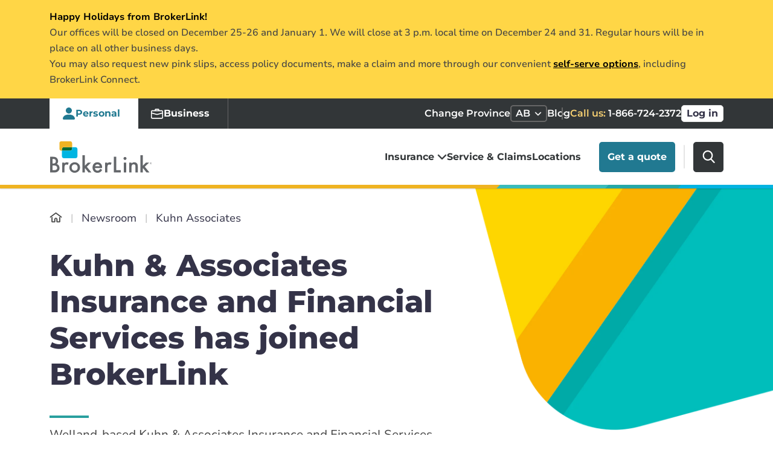

--- FILE ---
content_type: text/html; charset=UTF-8
request_url: https://www.brokerlink.ca/newsroom/kuhn-associates
body_size: 18776
content:
<!DOCTYPE html>
	<html lang="en">

<head>
<link rel="dns-prefetch" href="//www.googletagmanager.com">
<link rel="dns-prefetch" href="//broker-link.imgix.net">
<link rel="dns-prefetch" href="//www.brokerlink.ca">
<link rel="dns-prefetch" href="//pro.fontawesome.com">
<link rel="dns-prefetch" href="//kit.fontawesome.com">
<link rel="dns-prefetch" href="//challenges.cloudflare.com">
<link rel="dns-prefetch" href="//quotes.brokerlink.ca">
<link rel="dns-prefetch" href="//www.w3.org">
<link rel="dns-prefetch" href="//www.assurapro.ca">
<link rel="dns-prefetch" href="//portalt02.csr24.ca">
<link rel="dns-prefetch" href="//www.facebook.com">
<link rel="dns-prefetch" href="//www.linkedin.com">
<link rel="dns-prefetch" href="//www.youtube.com">
<link rel="dns-prefetch" href="//www.instagram.com">
<link rel="dns-prefetch" href="//www.tiktok.com">
						
			

			
			

			
			
			<script>(function(w,d,s,l,i){w[l]=w[l]||[];w[l].push({'gtm.start':
				new Date().getTime(),event:'gtm.js'});var f=d.getElementsByTagName(s)[0],
				j=d.createElement(s),dl=l!='dataLayer'?'&l='+l:'';j.async=true;j.src=
				'https://www.googletagmanager.com/gtm.js?id='+i+dl+ '&gtm_auth=r8GOHzmnCCCrOoS7nj38XQ&gtm_preview=env-2&gtm_cookies_win=x';f.parentNode.insertBefore(j,f);
				})(window,document,'script','dataLayer','GTM-5D87J2K');</script>
			
			
	<meta charset="UTF-8">
<meta http-equiv="X-UA-Compatible" content="IE=edge,chrome=1" />
<meta name="viewport" content="width=device-width, initial-scale=1.0">

<meta name="format-detection" content="telephone=no"/>
<meta name="csrf-token" content="imiuC7Ukdb1LQXF6wo7zFnkTZOuUlSUEnCyP8Mxl">

    
    
            <title>Kuhn &amp; Associates Insurance and Financial Services | BrokerLink</title>
        
<meta name="description" content="Kuhn Associates has joined the BrokerLink team of insurance experts! Discover how they are committed to serving customers by clicking here today!">

<meta name="msapplication-TileColor" content="#2b5797">
<meta name="theme-color" content="#ffffff">


<meta property="og:image" content="https://broker-link.imgix.net/images/Acquisition/template/acquisition-generic-banner.png?auto=format&amp;h=630&amp;ixlib=php-4.1.0&amp;w=1200" />
<meta property="og:image:width" content="1200" />
<meta property="og:image:height" content="630" />
<meta property="og:locale" content="en_CA" />
<meta property="og:type" content="website" />
    <meta property="og:title" content="Kuhn &amp; Associates Insurance and Financial Services | BrokerLink" />
    <meta property="og:description" content="Kuhn Associates has joined the BrokerLink team of insurance experts! Discover how they are committed to serving customers by clicking here today!" />
    <meta property="og:url" content="https://www.brokerlink.ca/newsroom/kuhn-associates" />
<meta property="og:site_name" content="BrokerLink" />
<meta property="fb:app_id" content="330569477818673" />
<meta name="twitter:image" content="https://broker-link.imgix.net/images/Acquisition/template/acquisition-generic-banner.png?auto=format&amp;h=630&amp;ixlib=php-4.1.0&amp;w=1200" />
<meta name="twitter:image:width" content="1200" />
<meta name="twitter:image:height" content="630" />
<meta name="twitter:card" content="summary_large_image" />
<meta name="twitter:site" content="@BrokerLinkCA" />
    <meta name="twitter:title" content="Kuhn &amp; Associates Insurance and Financial Services | BrokerLink" />
    <meta name="twitter:description" content="Kuhn Associates has joined the BrokerLink team of insurance experts! Discover how they are committed to serving customers by clicking here today!" />
	


<link rel="icon" type="image/svg+xml" href="https://www.brokerlink.ca/icon.svg">
<link rel="apple-touch-icon" href="https://www.brokerlink.ca/apple-touch-icon.png">







            <link rel="preload" href="https://pro.fontawesome.com/releases/v5.8.2/css/all.css" as="style" onload="this.onload=null;this.rel='stylesheet'">
        <noscript><link rel="stylesheet" href="https://pro.fontawesome.com/releases/v5.8.2/css/all.css" integrity="sha384-xVVam1KS4+Qt2OrFa+VdRUoXygyKIuNWUUUBZYv+n27STsJ7oDOHJgfF0bNKLMJF" crossorigin="anonymous"></noscript>
	    <link rel="manifest" href="https://www.brokerlink.ca/site.webmanifest" crossorigin="use-credentials">
    <link rel="mask-icon" href="https://www.brokerlink.ca/safari-pinned-tab.svg" color="#5bbad5">

            <link rel="canonical" href="https://www.brokerlink.ca/newsroom/kuhn-associates" />
        	<link rel="preload" as="style" href="https://www.brokerlink.ca/build/assets/app-T0f_4R32.css" /><link rel="stylesheet" href="https://www.brokerlink.ca/build/assets/app-T0f_4R32.css" />
						<script src="https://kit.fontawesome.com/f5cfbf27f5.js" crossoriginm="anonymous" async defer></script>
				<meta name="csrf-token" content="imiuC7Ukdb1LQXF6wo7zFnkTZOuUlSUEnCyP8Mxl">
			<script src="https://challenges.cloudflare.com/turnstile/v0/api.js"></script>
		</head>
<body>
						
			<noscript><iframe src="https://www.googletagmanager.com/ns.html?id=GTM-5D87J2K&gtm_auth=r8GOHzmnCCCrOoS7nj38XQ&gtm_preview=env-2&gtm_cookies_win=x"
				height="0" width="0" style="display:none;visibility:hidden" aria-hidden="true" title="GTM Iframe"></iframe></noscript>
			
			
	
	
						<div id="app">
									
					
						
					
										<get-a-quote-cta-modal
	:car-quote-url='"https://quotes.brokerlink.ca/auto/start"'
	:home-house-url='"https://quotes.brokerlink.ca/home/start"'
	:home-condo-url='"https://quotes.brokerlink.ca/condo-tenant/start?type=own"'
	:home-tenant-url='"https://quotes.brokerlink.ca/tenant-insurance/start"'
	:association-tag='"Buy Online"'
	:association-title='"Associations Insurance"'
	:thaaa-url='"https://quotes.brokerlink.ca/thaaa/start"'
	:rswa-url='"https://quotes.brokerlink.ca/rswa/start"'
	:saot-url='"https://quotes.brokerlink.ca/saot/start"'
	:ptsa-url='"https://quotes.brokerlink.ca/ptsa/start"'
	:view-all-associations-label='"View all Associations"'
	:view-all-associations-url='"/insurance/associations"'
></get-a-quote-cta-modal>
					<div class="modal fade modal-multiline-commercial" id="commercial-quote-multiline" tabindex="-1" role="dialog" aria-labelledby="commercialQuoteTitle" aria-hidden="true">
	<div class="modal-dialog modal-lg modal-dialog-centered" role="document">
		<div class="modal-content">
			<button type="button" class="btn-close" data-bs-dismiss="modal" aria-label="Close"></button>
			<div class="modal-header">
				<h3 class="modal-title text-center" id="commercialQuoteTitle">What would you like to insure?</h3>
				<span class="bar"></span>
			</div>
			<div class="modal-body d-flex justify-content-center">
				<div class="card">
					<a href="#commercial-quote-auto" class="d-block card-link"
						data-bs-toggle="modal"
						data-bs-toggle="#commercial-quote-auto"
						data-gtm
						data-gtm-link="#commercial-quote-auto"
						data-gtm-category="CTA"
						data-gtm-action="Commercial Auto"
						data-gtm-label="Modal"
						data-gtm-product-name="auto"
						data-gtm-product-type="commercial">
						<div class="card-icon d-flex justify-content-center">
								<img class="svg-icon" loading="lazy" src="https://www.brokerlink.ca/build/assets/icon-auto-commercial-BR4oCFEH.svg" alt="">
						</div>
						<div class="card-body">
							<div class="text-center"><h6>Commercial Auto</h6></div>
						</div>
					</a>
				</div>
				<div class="card">
					<a href="#commercial-quote-property" class="card-link"
						data-bs-toggle="modal"
						data-bs-toggle="#commercial-quote-property"
						data-gtm
						data-gtm-link="#commercial-quote-property"
						data-gtm-category="CTA"
						data-gtm-action="Commercial Property"
						data-gtm-label="Modal"
						data-gtm-product-name="property"
						data-gtm-product-type="commercial">
						<div class="card-icon d-flex justify-content-center">
							<img class="svg-icon" loading="lazy" src="https://www.brokerlink.ca/build/assets/icon-property-BBfNqhl0.svg" alt="">
						</div>
						<div class="card-body">
							<div class="text-center"><h6>Commercial Property</h6></div>
						</div>
					</a>
				</div>
			</div>
		</div>
	</div>
</div>
<div class="modal fade modal-multiline-home" id="multiline-quote-home" tabindex="-1" role="dialog" aria-labelledby="multilineModal" aria-hidden="true">
	<div class="modal-dialog modal-lg modal-dialog-centered" role="document">
		<div class="modal-content">
			<button type="button" class="btn-close" data-bs-dismiss="modal" aria-label="Close"></button>
			<div class="modal-header">
				<h3 class="modal-title text-center" id="multilineModal">Select A Product</h3>
				<span class="bar"></span>
			</div>
			<div class="modal-body d-flex justify-content-center justify-content-lg-between">
				<div class="row">
					<div class="col-lg-4 col-md-4 col-sm-12">
						<div class="card">
							<a href="https://quotes.brokerlink.ca/home/start" class="d-block card-link"
								data-gtm
								data-gtm-link="https://quotes.brokerlink.ca/home/start"
								data-gtm-category="CTA"
								data-gtm-action="House"
								data-gtm-label="Modal"
								data-gtm-product-name="property"
								data-gtm-product-type="personal">
								<div class="card-icon d-flex">
									<div class="card-icon-bg" style="background-color: #7ED8D9"></div>
									<img class="svg-icon" loading="lazy" src="https://www.brokerlink.ca/build/assets/icon-home-colored-Cq1YtLzq.svg" alt="">
								</div>
								<div class="card-body">
									<div class="text-center"><h6>House</h6></div>
								</div>
							</a>
						</div>
					</div>
					<div class="col-lg-4 col-md-4 col-sm-12">
						<div class="card">
							<a href="https://quotes.brokerlink.ca/condo-tenant/start?type=own" class="card-link"
								data-gtm
								data-gtm-link="https://quotes.brokerlink.ca/condo-tenant/start?type=own"
								data-gtm-category="CTA"
								data-gtm-action="Condo"
								data-gtm-label="Modal"
								data-gtm-product-name="property"
								data-gtm-product-type="personal">
								<div class="card-icon d-flex">
									<div class="card-icon-bg" style="background-color: #7ED8D9"></div>
									<img class="svg-icon" loading="lazy" src="https://www.brokerlink.ca/build/assets/icon-condo-colored-CGzoYUn7.svg" alt="">
								</div>
								<div class="card-body">
									<div class="text-center"><h6>Condo</h6></div>
								</div>
							</a>
						</div>
					</div>
					<div class="col-lg-4 col-md-4 col-sm-12">
						<div class="card">
							<a href="https://quotes.brokerlink.ca/tenant-insurance/start" class="card-link"
								data-gtm
								data-gtm-link="https://quotes.brokerlink.ca/tenant-insurance/start"
								data-gtm-category="CTA"
								data-gtm-action="Tenant"
								data-gtm-label="Modal"
								data-gtm-product-name="property"
								data-gtm-product-type="personal">
								<div class="card-icon d-flex">
									<div class="card-icon-bg" style="background-color: #7ED8D9"></div>
									<img class="svg-icon" loading="lazy" src="https://www.brokerlink.ca/build/assets/icon-tenant-DMQoNufH.svg" alt="">
								</div>
								<div class="card-body">
									<div class="text-center"><h6>Tenant</h6></div>
								</div>
							</a>
						</div>
					</div>
				</div>
			</div>
		</div>
	</div>
</div>
<div class="modal fade modal-quote-unavailable" id="quoteUnavailable" tabindex="-1" role="dialog" aria-hidden="true" aria-labelledby="quoteUnavailableTitle">
	<div class="modal-dialog modal-lg modal-dialog-centered" role="document">
		<div class="modal-content">
			<button type="button" class="btn-close" data-bs-dismiss="modal" aria-label="Close"></button>
			<div class="modal-header">
				
				<div class="avatar lazy-background" data-bg='/images/avatar.webp'></div>
				<h3 class="modal-title" id="quoteUnavailableTitle">Call Us</h3>
				<span class="bar"></span>
			</div>
			<div class="modal-body d-flex justify-content-center justify-content-lg-between">
				<div class="row">
				<p>We do not currently quote this product online, but to get a quote in under 15 minutes please give us a call.</p>
					<a href="tel:1-866-724-2372" type="button" class="btn btn-outline-primary mb-2 mb-md-0">
						<svg xmlns="http://www.w3.org/2000/svg" width="32" height="32" class="white-phone-icon"><path fill="#FFF" fill-rule="nonzero" d="M16 0c8.837 0 16 7.163 16 16s-7.163 16-16 16S0 24.837 0 16 7.163 0 16 0Zm-4.445 8.601-.504.463c-.413.315-1.567 1.34-1.847 3.287-.337 2.337.726 5.012 3.16 7.948 2.432 2.937 4.813 4.412 7.068 4.386a4.657 4.657 0 0 0 3.36-1.459l.507-.463c.932-.849.353-1.713-.596-2.566l-.57-.514c-.948-.85-1.91-1.365-2.847-.516l-.56.513c-.408.372-1.17 2.113-4.11-1.435-2.941-3.543-1.191-4.095-.782-4.464l.563-.514c.931-.85.58-1.922-.092-3.025l-.406-.668c-.675-1.1-1.41-1.823-2.344-.973Z"/></svg>
						Call us 1-866-724-2372
					</a>
				</div>
			</div>
		</div>
	</div>
</div>


<commercial-quote-modal
	:modal_id = '"commercial-quote-auto"'
	:title = '"Please confirm your province"'
	:error_title = '"Sorry! We don&#039;t currently serve your province."'
	:error_title_qc = '"Looks like you&#039;re in Quebec"'
	:description = '""'
	:error_description = '"Looking forward to seeing you again someday."'
	:error_description_qc = '"We&#039;re redirecting you to our affiliated partner Assurapro, where our colleagues look forward to serving you."'
	:route = '"/redirect-to-quoter"'
	:csrf_token= '"imiuC7Ukdb1LQXF6wo7zFnkTZOuUlSUEnCyP8Mxl"'
	:quote_type = '"auto"'
	:provinces = "{&quot;AB&quot;:&quot;Alberta&quot;,&quot;BC&quot;:&quot;British Columbia&quot;,&quot;MB&quot;:&quot;Manitoba&quot;,&quot;NB&quot;:&quot;New Brunswick&quot;,&quot;NL&quot;:&quot;Newfoundland and Labrador&quot;,&quot;NT&quot;:&quot;Northwest Territories&quot;,&quot;NS&quot;:&quot;Nova Scotia&quot;,&quot;NU&quot;:&quot;Nunavut&quot;,&quot;ON&quot;:&quot;Ontario&quot;,&quot;PE&quot;:&quot;Prince Edward Island&quot;,&quot;QC&quot;:&quot;Quebec&quot;,&quot;SK&quot;:&quot;Saskatchewan&quot;,&quot;YT&quot;:&quot;Yukon&quot;}"
	:detected_province_code = '"AB"'
	:atlantic_provinces = "[&quot;PE&quot;,&quot;NS&quot;,&quot;NL&quot;,&quot;NB&quot;,&quot;QC&quot;,&quot;ON&quot;]"
	:western_provinces = "[&quot;AB&quot;,&quot;BC&quot;,&quot;MB&quot;,&quot;SK&quot;,&quot;NU&quot;,&quot;YT&quot;,&quot;NT&quot;]"
	:western_phone_number = "[&quot;1-866-724-2372&quot;]"
	:atlantic_phone_number = "[&quot;1-833-536-0732&quot;]"
	:available_provinces = "[&quot;AB&quot;,&quot;ON&quot;]"
	:quebec_broker_label = '"Visit Assurapro"'
	:quebec_broker_link = '"https://www.assurapro.ca"'
	:aria_labelledby='"autoModal"'
>
</commercial-quote-modal>

<commercial-quote-modal
	:modal_id = '"commercial-quote-property"'
	:title = '"Please confirm your province"'
	:error_title = '"Sorry! We don&#039;t currently serve your province."'
	:error_title_qc = '"Looks like you&#039;re in Quebec"'
	:description = '""'
	:error_description = '"Looking forward to seeing you again someday."'
	:error_description_qc = '"We&#039;re redirecting you to our affiliated partner Assurapro, where our colleagues look forward to serving you."'
	:route = '"/redirect-to-quoter"'
	:csrf_token= '"imiuC7Ukdb1LQXF6wo7zFnkTZOuUlSUEnCyP8Mxl"'
	:quote_type = "'property'"
	:provinces = "{&quot;AB&quot;:&quot;Alberta&quot;,&quot;BC&quot;:&quot;British Columbia&quot;,&quot;MB&quot;:&quot;Manitoba&quot;,&quot;NB&quot;:&quot;New Brunswick&quot;,&quot;NL&quot;:&quot;Newfoundland and Labrador&quot;,&quot;NT&quot;:&quot;Northwest Territories&quot;,&quot;NS&quot;:&quot;Nova Scotia&quot;,&quot;NU&quot;:&quot;Nunavut&quot;,&quot;ON&quot;:&quot;Ontario&quot;,&quot;PE&quot;:&quot;Prince Edward Island&quot;,&quot;QC&quot;:&quot;Quebec&quot;,&quot;SK&quot;:&quot;Saskatchewan&quot;,&quot;YT&quot;:&quot;Yukon&quot;}"
	:detected_province_code = '"AB"'
	:atlantic_provinces = "[&quot;PE&quot;,&quot;NS&quot;,&quot;NL&quot;,&quot;NB&quot;,&quot;QC&quot;,&quot;ON&quot;]"
	:western_provinces = "[&quot;AB&quot;,&quot;BC&quot;,&quot;MB&quot;,&quot;SK&quot;,&quot;NU&quot;,&quot;YT&quot;,&quot;NT&quot;]"
	:western_phone_number = "[&quot;1-866-724-2372&quot;]"
	:atlantic_phone_number = "[&quot;1-833-536-0732&quot;]"
	:available_provinces = "[&quot;AB&quot;,&quot;ON&quot;,&quot;NL&quot;,&quot;NS&quot;,&quot;NB-En&quot;,&quot;NB-Fr&quot;,&quot;PE&quot;]"
	:quebec_broker_label = '"Visit Assurapro"'
	:quebec_broker_link = '"https://www.assurapro.ca"'
	:aria_labelledby='"propertyModal"'
>
</commercial-quote-modal>
					<div class="modal modal-lg fade search-modal" id="searchModal" data-bs-keyboard="false" tabindex="-1" aria-hidden="true">
  	<div class="modal-dialog">
		<div class="modal-content">
			<div class="modal-header">
				<p class="prompt d-lg-none mb-0"><strong>What are you looking for?</strong></p>
				<button type="button" class="btn-close" data-bs-dismiss="modal" aria-label="Close"></button>
			</div>
			<div class="modal-body">
									<algolia-instant-search
						class="d-flex"
						:index-name="&quot;production_items&quot;"
						:application-id="'Q8U16CAAKP'"
						:public-key="'YjM3MWY5YjY5ZTFiMWI0M2Y3MTUwZWY2ZWZkZTgwMjFkM2NjYzJkZWRlMWQzNzJkYWE1MTU1MzM4OTA0Njc4YWZpbHRlcnM9YWRtaW4uaXNfcHVibGlzaGVkJTNBdHJ1ZSZyZXN0cmljdEluZGljZXM9cHJvZHVjdGlvbl9pdGVtcw=='"
						:search-route="'https://www.brokerlink.ca/search'"
						:id="'search-static'"
					/>
							</div>
		</div>
	</div>
</div>								<header>
	<a class="skip-link visually-hidden-focusable d-none d-lg-block" aria-label="skip to content" href="#content">Skip to content</a>
			<div>
			<important-notification-component
			notification = "&lt;p&gt;&lt;strong&gt;Happy Holidays from BrokerLink!&lt;/strong&gt;&lt;/p&gt;
&lt;p&gt;
  Our offices will be closed on December 25-26 and January 1. We will close at 3
  p.m. local time on December 24 and 31. Regular hours will be in place on all
  other business days.
&lt;/p&gt;
&lt;p&gt;
  You may also request new pink slips, access policy documents, make a claim and
  more through our convenient &lt;a href=&quot;/service&quot;&gt;self-serve options&lt;/a&gt;,
  including BrokerLink Connect.
&lt;/p&gt;"
		/>
		</div>
	
	
	<div class="secondary-nav d-none d-lg-block d-xl-block">
		<div class="container">
			<div class="row align-items-center">
								<div class="secondary-nav-wrapper d-flex justify-content-between">
										<ul class="nav nav-pills navigation-tabs invisible" role="tablist">
						<li class="nav-item" role="presentation">
							<button class="nav-link active" id="pills-personal-tab" data-bs-toggle="pill" data-bs-target="#pills-personal" data-tab-sync="personal" type="button" role="tab" aria-controls="pills-personal" aria-selected="true">
								<svg class="fill-icon" width="22" height="22" viewBox="0 0 22 22" fill="none">
	<path d="M2.66667 21C2.66667 21 1 21 1 19.3333C1 17.6667 2.66667 12.6667 11 12.6667C19.3333 12.6667 21 17.6667 21 19.3333C21 21 19.3333 21 19.3333 21H2.66667Z" fill="#217991"/>
	<path d="M11 11C13.7614 11 16 8.76142 16 6C16 3.23858 13.7614 1 11 1C8.23858 1 6 3.23858 6 6C6 8.76142 8.23858 11 11 11Z" fill="#217991"/>
</svg>								<svg class="outline-icon" width="22" height="22" viewBox="0 0 22 22" fill="none">
	<path d="M10.5598 11.44C12.9898 11.44 14.9598 9.47007 14.9598 7.04001C14.9598 4.60996 12.9898 2.64001 10.5598 2.64001C8.12971 2.64001 6.15977 4.60996 6.15977 7.04001C6.15977 9.47007 8.12971 11.44 10.5598 11.44ZM13.4931 7.04001C13.4931 8.66005 12.1798 9.97335 10.5598 9.97335C8.93973 9.97335 7.62643 8.66005 7.62643 7.04001C7.62643 5.41998 8.93973 4.10668 10.5598 4.10668C12.1798 4.10668 13.4931 5.41998 13.4931 7.04001Z" fill="white"/>
	<path d="M19.3598 18.7733C19.3598 20.24 17.8931 20.24 17.8931 20.24H3.22643C3.22643 20.24 1.75977 20.24 1.75977 18.7733C1.75977 17.3067 3.22643 12.9067 10.5598 12.9067C17.8931 12.9067 19.3598 17.3067 19.3598 18.7733ZM17.8931 18.7682C17.891 18.4063 17.6676 17.322 16.6727 16.3271C15.716 15.3705 13.9171 14.3733 10.5598 14.3733C7.20239 14.3733 5.40348 15.3705 4.44684 16.3271C3.45194 17.322 3.22852 18.4063 3.22643 18.7682H17.8931Z" fill="white"/>
</svg>								Personal
							</button>
						</li>
						<li class="nav-item" role="presentation">
							<button class="nav-link" id="pills-business-tab" data-bs-toggle="pill" data-bs-target="#pills-business" data-tab-sync="business" type="button" role="tab" aria-controls="pills-business" aria-selected="false">
								<svg class="fill-icon" width="22" height="22" viewBox="0 0 22 22" fill="none">
	<path d="M9.125 2.25C8.08967 2.25 7.25 3.08896 7.25 4.12469V4.75H2.875C1.83947 4.75 1 5.58947 1 6.625V8.35517L10.5169 10.893C10.8334 10.9774 11.1666 10.9774 11.4831 10.893L21 8.35517V6.625C21 5.58947 20.1605 4.75 19.125 4.75H14.75V4.12469C14.75 3.08896 13.9103 2.25 12.875 2.25H9.125ZM9.125 3.5H12.875C13.2204 3.5 13.5 3.78079 13.5 4.12577V4.75H8.5V4.12469C8.5 3.77972 8.77962 3.5 9.125 3.5Z" fill="#217991"/>
	<path d="M1 16.625C1 17.6605 1.83947 18.5 2.875 18.5H19.125C20.1605 18.5 21 17.6605 21 16.625V9.56149L11.161 12.1852C11.0555 12.2134 10.9445 12.2134 10.839 12.1852L1 9.56149V16.625Z" fill="#217991"/>
</svg>								<svg class="outline-icon" width="22" height="22" viewBox="0 0 22 22" fill="none">
	<path fill-rule="evenodd" clip-rule="evenodd" d="M9.16176 3C8.03851 3 7.12745 3.92843 7.12745 5.07469V5.5H3.03431C1.91079 5.5 1 6.42901 1 7.575V17.575C1 18.721 1.91079 19.65 3.03431 19.65H18.9657C20.0892 19.65 21 18.721 21 17.575V7.575C21 6.42901 20.0892 5.5 18.9657 5.5H14.8725V5.07469C14.8725 3.92843 13.9615 3 12.8382 3H9.16176ZM8.7451 5.07469C8.7451 4.84022 8.93141 4.65 9.16176 4.65H12.8382C13.0682 4.65 13.2549 4.84084 13.2549 5.07577V5.5H8.7451V5.07469ZM2.61765 7.575C2.61765 7.34028 2.8042 7.15 3.03431 7.15H18.9657C19.1958 7.15 19.3824 7.34028 19.3824 7.575V9.44117L11.1074 11.692C11.037 11.7111 10.963 11.7111 10.8926 11.692L2.61765 9.44117V7.575ZM11.5242 13.2863L19.3824 11.1488V17.575C19.3824 17.8097 19.1958 18 18.9657 18H3.03431C2.8042 18 2.61765 17.8097 2.61765 17.575V11.1488L10.4758 13.2863C10.8193 13.3797 11.1807 13.3797 11.5242 13.2863Z" fill="white"/>
</svg>								Business
							</button>
						</li>
					</ul>
										<ul class="nav">
						<li class="nav-item secondary-nav-alt d-none d-md-flex change-province-dropdown-container"><label class="nav-item-label">Change Province</label>	<a class="nav-link dropdown-toggle d-md-flex justify-content-between align-items-center" href="javascript:;" id="secondary-nav-alt-desktop-province" role="button"
								data-bs-toggle="dropdown" aria-haspopup="true" aria-expanded="false">
									<span>AB</span>
									<svg width="16px" height="10px" viewBox="0 0 16 10" version="1.1" xmlns="http://www.w3.org/2000/svg" xmlns:xlink="http://www.w3.org/1999/xlink">
										<g stroke="none" stroke-width="1" fill="none" fill-rule="evenodd">
											<g transform="translate(-467.000000, -92.000000)">
												<path class="dropdown-icon" d="M474.999977,101 C474.749068,101 474.498191,100.903962 474.306895,100.712291 L468.287199,94.6777558 C467.904267,94.2938845 467.904267,93.671503 468.287199,93.287787 C468.669975,92.904071 469.290709,92.904071 469.673671,93.287787 L474.999977,98.6274773 L480.326314,93.2879734 C480.709245,92.9042574 481.329917,92.9042574 481.712662,93.2879734 C482.095779,93.6716893 482.095779,94.2940708 481.712662,94.6779421 L475.693058,100.712477 C475.50167,100.90418 475.250792,101 474.999977,101 Z" stroke="#FFFFFF" stroke-width="0.5" fill="#FFFFFF" fill-rule="nonzero"></path>
											</g>
										</g>
									</svg>
							</a>
							<div class="dropdown-menu dropdown-wrapper" aria-labelledby="secondary-nav-alt-desktop-province">
					<a class="dropdown-item" aria-label="AB"  href="https://www.brokerlink.ca/set-province/1">AB</a>
			
					<a class="dropdown-item" aria-label="BC"  href="https://www.brokerlink.ca/set-province/2">BC</a>
			
					<a class="dropdown-item" aria-label="MB"  href="https://www.brokerlink.ca/set-province/3">MB</a>
			
					<a class="dropdown-item" aria-label="NB"  href="https://www.brokerlink.ca/set-province/4">NB</a>
			
					<a class="dropdown-item" aria-label="NL"  href="https://www.brokerlink.ca/set-province/5">NL</a>
			
					<a class="dropdown-item" aria-label="NT"  href="https://www.brokerlink.ca/set-province/6">NT</a>
			
					<a class="dropdown-item" aria-label="NS"  href="https://www.brokerlink.ca/set-province/7">NS</a>
			
					<a class="dropdown-item" aria-label="NU"  href="https://www.brokerlink.ca/set-province/8">NU</a>
			
					<a class="dropdown-item" aria-label="ON"  href="https://www.brokerlink.ca/set-province/9">ON</a>
			
					<a class="dropdown-item" aria-label="PE"  href="https://www.brokerlink.ca/set-province/10">PE</a>
			
					<a class="dropdown-item" aria-label="QC"  href="https://www.brokerlink.ca/set-province/11">QC</a>
			
					<a class="dropdown-item" aria-label="SK"  href="https://www.brokerlink.ca/set-province/12">SK</a>
			
					<a class="dropdown-item" aria-label="YT"  href="https://www.brokerlink.ca/set-province/13">YT</a>
			<li class="nav-item">	<a class="nav-link" href="https://www.brokerlink.ca/blog">Blog</a></li>
						<li class="nav-item secondary-nav-contact">
							<a
																	href="tel:1-866-724-2372"
									data-gtm-link="tel:1-866-724-2372"
									data-gtm-action="Call us: 1-866-724-2372"
																class="nav-link"
								data-gtm
								data-gtm-category="CTA"
								data-gtm-label="Secondary Navigation"
								data-gtm-product-name=""
								data-gtm-product-type="">
																	<span class="cta">Call us:</span> 1-866-724-2372
															</a>
						</li>
													<li class="nav-item">
								<a href="https://portalt02.csr24.ca/mvc/665051520" class="btn btn-tertiary" target="_blank" rel="noopener nofollow">Log in</a>
							</li>
											</ul>
				</div>
			</div>
		</div>
	</div>
</header>

<nav class="navbar navbar-expand-lg primary-nav d-md-block " aria-label="Primary Navigation">
    <div class="container navbar-container">
        <a class="navbar-brand" href="https://www.brokerlink.ca">
            <img src="https://www.brokerlink.ca/build/assets/brokerlink-logo-D3VmFpkK.svg" alt="Brokerlink Logo" class="BrokerlinkLogo">
		</a>
        <div class="navbar-right float-end">
            <span class="secondary-nav-alt-mobile">
                
                <label style="position: absolute; top:-100vh;" class="d-lg-none screen-reader-accessible">Change Province</label>
                <a class="nav-link dropdown-toggle d-inline-block d-lg-none" href="javascript:;" id="secondary-nav-alt-mobile" role="button"
                    data-bs-toggle="dropdown" aria-haspopup="true" aria-expanded="false">
                        <span>AB</span>
                        <svg width="14" height="8" viewBox="0 0 14 8" fill="none" class="dropdown-icon">
                            <path d="M6.99998 7.42843C6.78492 7.42843 6.56988 7.34611 6.40591 7.18182L1.24617 2.00937C0.917943 1.68033 0.917943 1.14686 1.24617 0.817964C1.57426 0.489064 2.10632 0.489064 2.43458 0.817964L6.99998 5.39484L11.5654 0.818123C11.8936 0.489224 12.4256 0.489224 12.7537 0.818123C13.0821 1.14702 13.0821 1.68049 12.7537 2.00953L7.59405 7.18198C7.43 7.3463 7.21496 7.42843 6.99998 7.42843Z" fill="#343348" stroke="#343348" stroke-width="0.5"/>
                        </svg>
                </a>
                <div class="dropdown-menu dropdown-wrapper secondary-nav-alt-mobile-dropdown-wrapper" aria-labelledby="secondary-nav-alt-mobile">
                                            <a class="dropdown-item" aria-label="AB" href="https://www.brokerlink.ca/set-province/1">AB</a>
                                            <a class="dropdown-item" aria-label="BC" href="https://www.brokerlink.ca/set-province/2">BC</a>
                                            <a class="dropdown-item" aria-label="MB" href="https://www.brokerlink.ca/set-province/3">MB</a>
                                            <a class="dropdown-item" aria-label="NB" href="https://www.brokerlink.ca/set-province/4">NB</a>
                                            <a class="dropdown-item" aria-label="NL" href="https://www.brokerlink.ca/set-province/5">NL</a>
                                            <a class="dropdown-item" aria-label="NT" href="https://www.brokerlink.ca/set-province/6">NT</a>
                                            <a class="dropdown-item" aria-label="NS" href="https://www.brokerlink.ca/set-province/7">NS</a>
                                            <a class="dropdown-item" aria-label="NU" href="https://www.brokerlink.ca/set-province/8">NU</a>
                                            <a class="dropdown-item" aria-label="ON" href="https://www.brokerlink.ca/set-province/9">ON</a>
                                            <a class="dropdown-item" aria-label="PE" href="https://www.brokerlink.ca/set-province/10">PE</a>
                                            <a class="dropdown-item" aria-label="QC" href="https://www.brokerlink.ca/set-province/11">QC</a>
                                            <a class="dropdown-item" aria-label="SK" href="https://www.brokerlink.ca/set-province/12">SK</a>
                                            <a class="dropdown-item" aria-label="YT" href="https://www.brokerlink.ca/set-province/13">YT</a>
                    
                </div>
            </span>
            
            <div class="nav-item btn-search-container d-lg-none">
                <a data-bs-toggle="modal" data-bs-target="#searchModal" class="nav-link btn-search d-flex justify-content-center align-items-center" href="javascript:;" tabindex="0">
					<svg xmlns="http://www.w3.org/2000/svg" width="21" height="21" viewBox="0 0 21 21">
						<path fill="#FFF" fill-rule="nonzero" d="m20.332 19.128-4.93-5.199a8.521 8.521 0 0 0 1.962-5.45C17.364 3.804 13.612 0 9 0 4.388 0 .636 3.804.636 8.479c0 4.675 3.752 8.478 8.364 8.478 1.732 0 3.381-.529 4.792-1.534l4.968 5.238a1.077 1.077 0 0 0 1.542.03 1.118 1.118 0 0 0 .03-1.563ZM9 2.212c3.41 0 6.182 2.811 6.182 6.267 0 3.455-2.773 6.267-6.182 6.267-3.409 0-6.182-2.812-6.182-6.267 0-3.456 2.773-6.267 6.182-6.267Z"/>
					</svg>
				</a>
            </div>
            
            <button type="button" data-bs-toggle="collapse" data-bs-target="#primary-hambuger-menu" aria-controls="primary-hambuger-menu" aria-expanded="false" aria-label="Toggle navigation" class="navbar-toggler collapsed">
                <div class="burger-nav-icon">
                    <span></span>
                    <span></span>
                    <span></span>
                    <span></span>
                </div>
            </button>
        </div>
        <div class="collapse navbar-collapse" id="primary-hambuger-menu">
             
            <ul class="nav nav-pills navigation-tabs d-lg-none invisible" role="tablist">
                <li class="nav-item" role="presentation">
                    <button class="nav-link active" id="pills-personal-tab" data-bs-toggle="pill" data-bs-target="#pills-personal" data-tab-sync="personal" type="button" role="tab" aria-controls="pills-personal" aria-selected="true">
                        <svg class="fill-icon" width="22" height="22" viewBox="0 0 22 22" fill="none">
	<path d="M2.66667 21C2.66667 21 1 21 1 19.3333C1 17.6667 2.66667 12.6667 11 12.6667C19.3333 12.6667 21 17.6667 21 19.3333C21 21 19.3333 21 19.3333 21H2.66667Z" fill="#217991"/>
	<path d="M11 11C13.7614 11 16 8.76142 16 6C16 3.23858 13.7614 1 11 1C8.23858 1 6 3.23858 6 6C6 8.76142 8.23858 11 11 11Z" fill="#217991"/>
</svg>                        <svg class="outline-icon" width="22" height="22" viewBox="0 0 22 22" fill="none">
	<path d="M10.5598 11.44C12.9898 11.44 14.9598 9.47007 14.9598 7.04001C14.9598 4.60996 12.9898 2.64001 10.5598 2.64001C8.12971 2.64001 6.15977 4.60996 6.15977 7.04001C6.15977 9.47007 8.12971 11.44 10.5598 11.44ZM13.4931 7.04001C13.4931 8.66005 12.1798 9.97335 10.5598 9.97335C8.93973 9.97335 7.62643 8.66005 7.62643 7.04001C7.62643 5.41998 8.93973 4.10668 10.5598 4.10668C12.1798 4.10668 13.4931 5.41998 13.4931 7.04001Z" fill="white"/>
	<path d="M19.3598 18.7733C19.3598 20.24 17.8931 20.24 17.8931 20.24H3.22643C3.22643 20.24 1.75977 20.24 1.75977 18.7733C1.75977 17.3067 3.22643 12.9067 10.5598 12.9067C17.8931 12.9067 19.3598 17.3067 19.3598 18.7733ZM17.8931 18.7682C17.891 18.4063 17.6676 17.322 16.6727 16.3271C15.716 15.3705 13.9171 14.3733 10.5598 14.3733C7.20239 14.3733 5.40348 15.3705 4.44684 16.3271C3.45194 17.322 3.22852 18.4063 3.22643 18.7682H17.8931Z" fill="white"/>
</svg>                        Personal
                    </button>
                </li>
                <li class="nav-item" role="presentation">
                    <button class="nav-link" id="pills-business-tab" data-bs-toggle="pill" data-bs-target="#pills-business" data-tab-sync="business" type="button" role="tab" aria-controls="pills-business" aria-selected="false">
                        <svg class="fill-icon" width="22" height="22" viewBox="0 0 22 22" fill="none">
	<path d="M9.125 2.25C8.08967 2.25 7.25 3.08896 7.25 4.12469V4.75H2.875C1.83947 4.75 1 5.58947 1 6.625V8.35517L10.5169 10.893C10.8334 10.9774 11.1666 10.9774 11.4831 10.893L21 8.35517V6.625C21 5.58947 20.1605 4.75 19.125 4.75H14.75V4.12469C14.75 3.08896 13.9103 2.25 12.875 2.25H9.125ZM9.125 3.5H12.875C13.2204 3.5 13.5 3.78079 13.5 4.12577V4.75H8.5V4.12469C8.5 3.77972 8.77962 3.5 9.125 3.5Z" fill="#217991"/>
	<path d="M1 16.625C1 17.6605 1.83947 18.5 2.875 18.5H19.125C20.1605 18.5 21 17.6605 21 16.625V9.56149L11.161 12.1852C11.0555 12.2134 10.9445 12.2134 10.839 12.1852L1 9.56149V16.625Z" fill="#217991"/>
</svg>						<svg class="outline-icon" width="22" height="22" viewBox="0 0 22 22" fill="none">
	<path fill-rule="evenodd" clip-rule="evenodd" d="M9.16176 3C8.03851 3 7.12745 3.92843 7.12745 5.07469V5.5H3.03431C1.91079 5.5 1 6.42901 1 7.575V17.575C1 18.721 1.91079 19.65 3.03431 19.65H18.9657C20.0892 19.65 21 18.721 21 17.575V7.575C21 6.42901 20.0892 5.5 18.9657 5.5H14.8725V5.07469C14.8725 3.92843 13.9615 3 12.8382 3H9.16176ZM8.7451 5.07469C8.7451 4.84022 8.93141 4.65 9.16176 4.65H12.8382C13.0682 4.65 13.2549 4.84084 13.2549 5.07577V5.5H8.7451V5.07469ZM2.61765 7.575C2.61765 7.34028 2.8042 7.15 3.03431 7.15H18.9657C19.1958 7.15 19.3824 7.34028 19.3824 7.575V9.44117L11.1074 11.692C11.037 11.7111 10.963 11.7111 10.8926 11.692L2.61765 9.44117V7.575ZM11.5242 13.2863L19.3824 11.1488V17.575C19.3824 17.8097 19.1958 18 18.9657 18H3.03431C2.8042 18 2.61765 17.8097 2.61765 17.575V11.1488L10.4758 13.2863C10.8193 13.3797 11.1807 13.3797 11.5242 13.2863Z" fill="white"/>
</svg>                        Business
                    </button>
                </li>
            </ul>
            
            
            <div class="menu-container">
                <div class="tab-content" id="pills-tabContent">
                    <div class="tab-pane invisible fade show active" id="pills-personal" role="tabpanel" aria-labelledby="pills-personal-tab">
                                                <ul class="navbar-nav personal-nav">
                            <li class="nav-item product-nav mega-menu">
							<a class="nav-link dropdown-toggle" href="javascript:void(0);" role="button" data-bs-toggle="dropdown" aria-expanded="false" aria-label="Insurance">
							Insurance
							<svg width="16px" height="10px" viewBox="0 0 16 10" version="1.1" xmlns="http://www.w3.org/2000/svg">
								<g stroke="none" stroke-width="1" fill="none" fill-rule="evenodd">
									<g transform="translate(-990.000000, -92.000000)" fill="#323638" fill-rule="nonzero" stroke="#323638" stroke-width="0.5">
										<path d="M997.999977,101 C997.749068,101 997.498191,100.903962 997.306895,100.712291 L991.287199,94.6777558 C990.904267,94.2938845 990.904267,93.671503 991.287199,93.287787 C991.669975,92.904071 992.290709,92.904071 992.673671,93.287787 L997.999977,98.6274773 L1003.32631,93.2879734 C1003.70924,92.9042574 1004.32992,92.9042574 1004.71266,93.2879734 C1005.09578,93.6716893 1005.09578,94.2940708 1004.71266,94.6779421 L998.693058,100.712477 C998.50167,100.90418 998.250792,101 997.999977,101 Z" class="dropdown-icon"></path>
									</g>
								</g>
							</svg>
							</a>
							<ul class="dropdown-menu columns-3" aria-labelledby="Back">
								<div class="mobile-menu-head d-lg-none">
									<a class="go-back dropdown-toggle" href="javascript:void(0);" role="button" data-bs-toggle="dropdown" aria-expanded="false" aria-label="Back">
										<svg width="18px" height="14px" viewBox="0 0 18 14" version="1.1" xmlns="http://www.w3.org/2000/svg">
											<g stroke="none" stroke-width="1" fill="none" fill-rule="evenodd">
												<g transform="translate(-30.000000, -29.000000)" fill="#323638" fill-rule="nonzero" stroke="#323638" stroke-width="0.5">
													<g transform="translate(31.000000, 22.000000)">
														<path d="M15.7820799,13.4266506 L11.0207508,8.23745437 C10.7302502,7.92084854 10.2591167,7.92084854 9.96861615,8.23745437 C9.67805604,8.55412507 9.67805604,9.06746631 9.96861615,9.38413701 L13.4599202,13.18918 L0.743957669,13.18918 C0.333114486,13.18918 0,13.5522291 0,14 C0,14.4476898 0.333114486,14.8108038 0.743957669,14.8108038 L13.4599202,14.8108038 L9.96873518,18.6158468 C9.67817507,18.9325175 9.67817507,19.4458587 9.96873518,19.7625294 C10.1139557,19.920735 10.3044089,20 10.4948025,20 C10.6851962,20 10.8755898,19.920735 11.0208699,19.7625294 L15.7820799,14.5733332 C16.07264,14.2566625 16.07264,13.7433213 15.7820799,13.4266506 Z" class="dropdown-icon" transform="translate(8.000000, 14.000000) scale(-1, 1) translate(-8.000000, -14.000000) "></path>
													</g>
												</g>
											</g>
										</svg>  Back
									</a>
								</div>
								<div class="submenu-container"><div class="mega-menu-items">
													<h6 class="col-title">Vehicle Insurance</h6><ul><li><a href="https://www.brokerlink.ca/insurance/car" class="menu-link">Car Insurance</a></li><li><a href="https://www.brokerlink.ca/insurance/motorcycle" class="menu-link">Motorcycle Insurance</a></li><li><a href="https://www.brokerlink.ca/insurance/atv" class="menu-link">ATV Insurance</a></li><li><a href="https://www.brokerlink.ca/insurance/snowmobile" class="menu-link">Snowmobile Insurance</a></li><li><a href="https://www.brokerlink.ca/insurance/boat" class="menu-link">Boat Insurance</a></li><li><a href="https://www.brokerlink.ca/insurance/trailer" class="menu-link">Trailer Insurance</a></li></ul></div><div class="mega-menu-items">
													<h6 class="col-title">Property Insurance</h6><ul><li><a href="https://www.brokerlink.ca/insurance/home" class="menu-link">Home Insurance</a></li><li><a href="https://www.brokerlink.ca/insurance/tenant" class="menu-link">Tenant and Renters Insurance</a></li><li><a href="https://www.brokerlink.ca/insurance/condo" class="menu-link">Condo Insurance</a></li><li><a href="https://www.brokerlink.ca/insurance/vacation-property" class="menu-link">Vacation Property & Cottage Insurance</a></li></ul></div><div class="mega-menu-items">
													<h6 class="col-title">Other Insurance</h6><ul><li><a href="https://www.brokerlink.ca/insurance/groups" class="menu-link">Group Insurance</a></li><li><a href="https://www.brokerlink.ca/insurance/pet" class="menu-link">Pet Insurance</a></li><li><a href="https://www.brokerlink.ca/insurance/travel" class="menu-link">Travel Insurance</a></li><li><a href="https://www.brokerlink.ca/insurance/life" class="menu-link">Life Insurance</a></li><li><a href="https://www.brokerlink.ca/insurance/health" class="menu-link">Health Insurance</a></li><li><a href="https://www.brokerlink.ca/insurance/employee-benefits" class="menu-link">Employee Benefits</a></li></ul></div>	</div><div class="view-all">
														<a href="https://www.brokerlink.ca/insurance">View All
														<svg viewBox="0 0 20 15" class="right-arrow">
	<g transform="translate(-859, -756)" fill="#444444" fill-rule="nonzero">
		<path d="M872.579338,757.084785 L877.935833,762.706414 C878.354722,763.146038 878.354722,763.853945 877.935835,764.293566 L872.579401,769.915271 C872.372916,770.1318 872.095261,770.25 871.806653,770.25 C871.518013,770.25 871.240284,770.131778 871.033834,769.915197 C870.614945,769.475574 870.614945,768.767667 871.033831,768.328047 L874.558,764.628 L860.836952,764.628371 C860.274132,764.628371 859.815053,764.185926 859.756344,763.622475 L859.75,763.5 C859.75,762.879475 860.233907,762.371612 860.836952,762.371612 L874.558,762.371 L871.0337,758.671939 C870.644731,758.263717 870.616948,757.624169 870.95035,757.182901 L871.0337,757.084785 C871.459027,756.638405 872.15401,756.638405 872.579338,757.084785 Z"></path>
	</g>
</svg>
													</a>
												</div></ul></li><li class="nav-item">	<a class="nav-link" href="https://www.brokerlink.ca/service">Service & Claims</a></li><li class="nav-item">	<a class="nav-link" href="https://www.brokerlink.ca/locations">Locations</a></li>
                            
                            <span class="d-lg-none secondary-items-mobile"> <li class="nav-item secondary-nav-alt d-none d-lg-flex change-province-dropdown-container"><label class="nav-item-label">Change Province</label>	<a class="nav-link dropdown-toggle d-md-flex justify-content-between align-items-center" href="javascript:;" id="secondary-nav-alt-mobile-province" role="button"
								data-bs-toggle="dropdown" aria-haspopup="true" aria-expanded="false">
									<span>AB</span>
									<svg width="16px" height="10px" viewBox="0 0 16 10" version="1.1" xmlns="http://www.w3.org/2000/svg" xmlns:xlink="http://www.w3.org/1999/xlink">
										<g stroke="none" stroke-width="1" fill="none" fill-rule="evenodd">
											<g transform="translate(-467.000000, -92.000000)">
												<path class="dropdown-icon" d="M474.999977,101 C474.749068,101 474.498191,100.903962 474.306895,100.712291 L468.287199,94.6777558 C467.904267,94.2938845 467.904267,93.671503 468.287199,93.287787 C468.669975,92.904071 469.290709,92.904071 469.673671,93.287787 L474.999977,98.6274773 L480.326314,93.2879734 C480.709245,92.9042574 481.329917,92.9042574 481.712662,93.2879734 C482.095779,93.6716893 482.095779,94.2940708 481.712662,94.6779421 L475.693058,100.712477 C475.50167,100.90418 475.250792,101 474.999977,101 Z" stroke="#FFFFFF" stroke-width="0.5" fill="#FFFFFF" fill-rule="nonzero"></path>
											</g>
										</g>
									</svg>
							</a>
							<div class="dropdown-menu dropdown-wrapper" aria-labelledby="secondary-nav-alt-mobile-province">
					<a class="dropdown-item" aria-label="AB"  href="https://www.brokerlink.ca/set-province/1">AB</a>
			
					<a class="dropdown-item" aria-label="BC"  href="https://www.brokerlink.ca/set-province/2">BC</a>
			
					<a class="dropdown-item" aria-label="MB"  href="https://www.brokerlink.ca/set-province/3">MB</a>
			
					<a class="dropdown-item" aria-label="NB"  href="https://www.brokerlink.ca/set-province/4">NB</a>
			
					<a class="dropdown-item" aria-label="NL"  href="https://www.brokerlink.ca/set-province/5">NL</a>
			
					<a class="dropdown-item" aria-label="NT"  href="https://www.brokerlink.ca/set-province/6">NT</a>
			
					<a class="dropdown-item" aria-label="NS"  href="https://www.brokerlink.ca/set-province/7">NS</a>
			
					<a class="dropdown-item" aria-label="NU"  href="https://www.brokerlink.ca/set-province/8">NU</a>
			
					<a class="dropdown-item" aria-label="ON"  href="https://www.brokerlink.ca/set-province/9">ON</a>
			
					<a class="dropdown-item" aria-label="PE"  href="https://www.brokerlink.ca/set-province/10">PE</a>
			
					<a class="dropdown-item" aria-label="QC"  href="https://www.brokerlink.ca/set-province/11">QC</a>
			
					<a class="dropdown-item" aria-label="SK"  href="https://www.brokerlink.ca/set-province/12">SK</a>
			
					<a class="dropdown-item" aria-label="YT"  href="https://www.brokerlink.ca/set-province/13">YT</a>
			<li class="nav-item">	<a class="nav-link" href="https://www.brokerlink.ca/blog">Blog</a></li> </span>
                        </ul>
                                            </div>
                    <div class="tab-pane invisible fade " id="pills-business" role="tabpanel" aria-labelledby="pills-business-tab">
                                                <ul class="navbar-nav business-nav">
                            <li class="nav-item product-nav mega-menu"><a class="nav-link dropdown-toggle" href="javascript:void(0);" role="button" data-bs-toggle="dropdown" aria-expanded="false" aria-label="Business Insurance">Business Insurance <svg width="16px" height="10px" viewBox="0 0 16 10" version="1.1" xmlns="http://www.w3.org/2000/svg">
								<g stroke="none" stroke-width="1" fill="none" fill-rule="evenodd">
									<g transform="translate(-990.000000, -92.000000)" fill="#323638" fill-rule="nonzero" stroke="#323638" stroke-width="0.5">
										<path d="M997.999977,101 C997.749068,101 997.498191,100.903962 997.306895,100.712291 L991.287199,94.6777558 C990.904267,94.2938845 990.904267,93.671503 991.287199,93.287787 C991.669975,92.904071 992.290709,92.904071 992.673671,93.287787 L997.999977,98.6274773 L1003.32631,93.2879734 C1003.70924,92.9042574 1004.32992,92.9042574 1004.71266,93.2879734 C1005.09578,93.6716893 1005.09578,94.2940708 1004.71266,94.6779421 L998.693058,100.712477 C998.50167,100.90418 998.250792,101 997.999977,101 Z" class="dropdown-icon"></path>
									</g>
								</g>
							</svg></a><ul class="dropdown-menu columns-2" aria-labelledby="Back"><div class="mobile-menu-head d-lg-none">
						<a class="go-back dropdown-toggle" href="javascript:void(0);" role="button" data-bs-toggle="dropdown" aria-expanded="false" aria-label="Back">
							<svg width="18px" height="14px" viewBox="0 0 18 14" version="1.1" xmlns="http://www.w3.org/2000/svg">
								<g stroke="none" stroke-width="1" fill="none" fill-rule="evenodd">
									<g transform="translate(-30.000000, -29.000000)" fill="#323638" fill-rule="nonzero" stroke="#323638" stroke-width="0.5">
										<g transform="translate(31.000000, 22.000000)">
											<path d="M15.7820799,13.4266506 L11.0207508,8.23745437 C10.7302502,7.92084854 10.2591167,7.92084854 9.96861615,8.23745437 C9.67805604,8.55412507 9.67805604,9.06746631 9.96861615,9.38413701 L13.4599202,13.18918 L0.743957669,13.18918 C0.333114486,13.18918 0,13.5522291 0,14 C0,14.4476898 0.333114486,14.8108038 0.743957669,14.8108038 L13.4599202,14.8108038 L9.96873518,18.6158468 C9.67817507,18.9325175 9.67817507,19.4458587 9.96873518,19.7625294 C10.1139557,19.920735 10.3044089,20 10.4948025,20 C10.6851962,20 10.8755898,19.920735 11.0208699,19.7625294 L15.7820799,14.5733332 C16.07264,14.2566625 16.07264,13.7433213 15.7820799,13.4266506 Z" class="dropdown-icon" transform="translate(8.000000, 14.000000) scale(-1, 1) translate(-8.000000, -14.000000) "></path>
										</g>
									</g>
								</g>
							</svg>  Back
						</a>
					</div><div class="submenu-container"><ul class="business-mega-menu-items" style="grid-template-rows: repeat(8, auto);"><li><a href="https://www.brokerlink.ca/insurance/business/assured-bond" class="menu-link">Assured Bond Insurance</a></li><li><a href="https://www.brokerlink.ca/insurance/business/builders-risk" class="menu-link">Builder’s Risk Insurance</a></li><li><a href="https://www.brokerlink.ca/insurance/business/property" class="menu-link">Business Property Insurance</a></li><li><a href="https://www.brokerlink.ca/insurance/business/auto" class="menu-link">Commercial Auto Insurance</a></li><li><a href="https://www.brokerlink.ca/insurance/business/general-liability" class="menu-link">Commercial General Liability Insurance</a></li><li><a href="https://www.brokerlink.ca/insurance/business/crime-coverage" class="menu-link">Crime Coverage Insurance</a></li><li><a href="https://www.brokerlink.ca/insurance/business/cyber" class="menu-link">Cyber Insurance</a></li><li><a href="https://www.brokerlink.ca/insurance/business/directors" class="menu-link">Directors and Officers</a></li><li><a href="https://www.brokerlink.ca/insurance/employee-benefits" class="menu-link">Employee Group Benefits</a></li><li><a href="https://www.brokerlink.ca/insurance/business/equipment-breakdown" class="menu-link">Equipment Breakdown Insurance</a></li><li><a href="https://www.brokerlink.ca/insurance/business/errors-and-omissions" class="menu-link">Errors and Omissions (Professional Liability) Insurance</a></li><li><a href="https://www.brokerlink.ca/insurance/business/event-liability" class="menu-link">Event Liability Insurance</a></li><li><a href="https://www.brokerlink.ca/insurance/business/trade-credit" class="menu-link">Trade Credit Insurance</a></li></ul></div><div class="view-all">
						<a href="https://www.brokerlink.ca/insurance/business">View All
						<svg viewBox="0 0 20 15" class="right-arrow">
	<g transform="translate(-859, -756)" fill="#444444" fill-rule="nonzero">
		<path d="M872.579338,757.084785 L877.935833,762.706414 C878.354722,763.146038 878.354722,763.853945 877.935835,764.293566 L872.579401,769.915271 C872.372916,770.1318 872.095261,770.25 871.806653,770.25 C871.518013,770.25 871.240284,770.131778 871.033834,769.915197 C870.614945,769.475574 870.614945,768.767667 871.033831,768.328047 L874.558,764.628 L860.836952,764.628371 C860.274132,764.628371 859.815053,764.185926 859.756344,763.622475 L859.75,763.5 C859.75,762.879475 860.233907,762.371612 860.836952,762.371612 L874.558,762.371 L871.0337,758.671939 C870.644731,758.263717 870.616948,757.624169 870.95035,757.182901 L871.0337,757.084785 C871.459027,756.638405 872.15401,756.638405 872.579338,757.084785 Z"></path>
	</g>
</svg>
						</a>
					</div></ul></li><li class="nav-item product-nav mega-menu mega-menu-industries"><a class="nav-link dropdown-toggle" href="javascript:void(0);" role="button" data-bs-toggle="dropdown" aria-expanded="false" aria-label="Industries">Industries <svg width="16px" height="10px" viewBox="0 0 16 10" version="1.1" xmlns="http://www.w3.org/2000/svg">
								<g stroke="none" stroke-width="1" fill="none" fill-rule="evenodd">
									<g transform="translate(-990.000000, -92.000000)" fill="#323638" fill-rule="nonzero" stroke="#323638" stroke-width="0.5">
										<path d="M997.999977,101 C997.749068,101 997.498191,100.903962 997.306895,100.712291 L991.287199,94.6777558 C990.904267,94.2938845 990.904267,93.671503 991.287199,93.287787 C991.669975,92.904071 992.290709,92.904071 992.673671,93.287787 L997.999977,98.6274773 L1003.32631,93.2879734 C1003.70924,92.9042574 1004.32992,92.9042574 1004.71266,93.2879734 C1005.09578,93.6716893 1005.09578,94.2940708 1004.71266,94.6779421 L998.693058,100.712477 C998.50167,100.90418 998.250792,101 997.999977,101 Z" class="dropdown-icon"></path>
									</g>
								</g>
							</svg></a><ul class="dropdown-menu columns-2" aria-labelledby="Back"><div class="mobile-menu-head d-lg-none">
						<a class="go-back dropdown-toggle" href="javascript:void(0);" role="button" data-bs-toggle="dropdown" aria-expanded="false" aria-label="Back">
							<svg width="18px" height="14px" viewBox="0 0 18 14" version="1.1" xmlns="http://www.w3.org/2000/svg">
								<g stroke="none" stroke-width="1" fill="none" fill-rule="evenodd">
									<g transform="translate(-30.000000, -29.000000)" fill="#323638" fill-rule="nonzero" stroke="#323638" stroke-width="0.5">
										<g transform="translate(31.000000, 22.000000)">
											<path d="M15.7820799,13.4266506 L11.0207508,8.23745437 C10.7302502,7.92084854 10.2591167,7.92084854 9.96861615,8.23745437 C9.67805604,8.55412507 9.67805604,9.06746631 9.96861615,9.38413701 L13.4599202,13.18918 L0.743957669,13.18918 C0.333114486,13.18918 0,13.5522291 0,14 C0,14.4476898 0.333114486,14.8108038 0.743957669,14.8108038 L13.4599202,14.8108038 L9.96873518,18.6158468 C9.67817507,18.9325175 9.67817507,19.4458587 9.96873518,19.7625294 C10.1139557,19.920735 10.3044089,20 10.4948025,20 C10.6851962,20 10.8755898,19.920735 11.0208699,19.7625294 L15.7820799,14.5733332 C16.07264,14.2566625 16.07264,13.7433213 15.7820799,13.4266506 Z" class="dropdown-icon" transform="translate(8.000000, 14.000000) scale(-1, 1) translate(-8.000000, -14.000000) "></path>
										</g>
									</g>
								</g>
							</svg>  Back
						</a>
					</div><div class="submenu-container"><ul class="business-mega-menu-items" style="grid-template-rows: repeat(8, auto);"><li><a href="https://www.brokerlink.ca/insurance/business/farm" class="menu-link">Agriculture &amp; Farm Industry Insurance</a></li><li><a href="https://www.brokerlink.ca/insurance/business/contractor" class="menu-link">Contractor Industry Insurance</a></li><li><a href="https://www.brokerlink.ca/insurance/business/construction" class="menu-link">Construction Insurance</a></li><li><a href="https://www.brokerlink.ca/insurance/business/oil-and-gas" class="menu-link">Energy, Oil and Gas Industry Insurance</a></li><li><a href="https://www.brokerlink.ca/insurance/business/health-and-wellness" class="menu-link">Health and Wellness Industry Insurance</a></li><li><a href="https://www.brokerlink.ca/insurance/business/hospitality" class="menu-link">Hospitality Industry Insurance</a></li><li><a href="https://www.brokerlink.ca/insurance/business/manufacturing" class="menu-link">Manufacturing Insurance</a></li><li><a href="https://www.brokerlink.ca/insurance/business/marine" class="menu-link">Marine Industry Insurance</a></li><li><a href="https://www.brokerlink.ca/insurance/business/non-profit" class="menu-link">Non-Profit Insurance</a></li><li><a href="https://www.brokerlink.ca/insurance/business/personal-care-and-beauty" class="menu-link">Personal Care and Beauty Industry Insurance</a></li><li><a href="https://www.brokerlink.ca/insurance/business/professional-services" class="menu-link">Professional Services Insurance</a></li><li><a href="https://www.brokerlink.ca/insurance/business/real-estate" class="menu-link">Real Estate Industry Insurance</a></li><li><a href="https://www.brokerlink.ca/insurance/business/retail" class="menu-link">Retail Industry Insurance</a></li><li><a href="https://www.brokerlink.ca/insurance/business/technology" class="menu-link">Technology Industry Insurance</a></li><li><a href="https://www.brokerlink.ca/insurance/business/transportation" class="menu-link">Transportation Industry Insurance</a></li><li><a href="https://www.brokerlink.ca/insurance/business/wholesale-and-warehousing" class="menu-link">Wholesale and Warehousing Industry Insurance</a></li></ul></div><div class="view-all">
						<a href="https://www.brokerlink.ca/insurance/business/industries">View All
						<svg viewBox="0 0 20 15" class="right-arrow">
	<g transform="translate(-859, -756)" fill="#444444" fill-rule="nonzero">
		<path d="M872.579338,757.084785 L877.935833,762.706414 C878.354722,763.146038 878.354722,763.853945 877.935835,764.293566 L872.579401,769.915271 C872.372916,770.1318 872.095261,770.25 871.806653,770.25 C871.518013,770.25 871.240284,770.131778 871.033834,769.915197 C870.614945,769.475574 870.614945,768.767667 871.033831,768.328047 L874.558,764.628 L860.836952,764.628371 C860.274132,764.628371 859.815053,764.185926 859.756344,763.622475 L859.75,763.5 C859.75,762.879475 860.233907,762.371612 860.836952,762.371612 L874.558,762.371 L871.0337,758.671939 C870.644731,758.263717 870.616948,757.624169 870.95035,757.182901 L871.0337,757.084785 C871.459027,756.638405 872.15401,756.638405 872.579338,757.084785 Z"></path>
	</g>
</svg>
						</a>
					</div></ul></li><li class="nav-item"><a class="nav-link" href="https://www.brokerlink.ca/service">Service &amp; Claims</a></li><li class="nav-item"><a class="nav-link" href="https://www.brokerlink.ca/locations">Locations</a></li>
                            <span class="d-lg-none secondary-items-mobile"> <li class="nav-item secondary-nav-alt d-none d-lg-flex change-province-dropdown-container"><label class="nav-item-label">Change Province</label>	<a class="nav-link dropdown-toggle d-md-flex justify-content-between align-items-center" href="javascript:;" id="secondary-nav-alt-mobile-province" role="button"
								data-bs-toggle="dropdown" aria-haspopup="true" aria-expanded="false">
									<span>AB</span>
									<svg width="16px" height="10px" viewBox="0 0 16 10" version="1.1" xmlns="http://www.w3.org/2000/svg" xmlns:xlink="http://www.w3.org/1999/xlink">
										<g stroke="none" stroke-width="1" fill="none" fill-rule="evenodd">
											<g transform="translate(-467.000000, -92.000000)">
												<path class="dropdown-icon" d="M474.999977,101 C474.749068,101 474.498191,100.903962 474.306895,100.712291 L468.287199,94.6777558 C467.904267,94.2938845 467.904267,93.671503 468.287199,93.287787 C468.669975,92.904071 469.290709,92.904071 469.673671,93.287787 L474.999977,98.6274773 L480.326314,93.2879734 C480.709245,92.9042574 481.329917,92.9042574 481.712662,93.2879734 C482.095779,93.6716893 482.095779,94.2940708 481.712662,94.6779421 L475.693058,100.712477 C475.50167,100.90418 475.250792,101 474.999977,101 Z" stroke="#FFFFFF" stroke-width="0.5" fill="#FFFFFF" fill-rule="nonzero"></path>
											</g>
										</g>
									</svg>
							</a>
							<div class="dropdown-menu dropdown-wrapper" aria-labelledby="secondary-nav-alt-mobile-province">
					<a class="dropdown-item" aria-label="AB"  href="https://www.brokerlink.ca/set-province/1">AB</a>
			
					<a class="dropdown-item" aria-label="BC"  href="https://www.brokerlink.ca/set-province/2">BC</a>
			
					<a class="dropdown-item" aria-label="MB"  href="https://www.brokerlink.ca/set-province/3">MB</a>
			
					<a class="dropdown-item" aria-label="NB"  href="https://www.brokerlink.ca/set-province/4">NB</a>
			
					<a class="dropdown-item" aria-label="NL"  href="https://www.brokerlink.ca/set-province/5">NL</a>
			
					<a class="dropdown-item" aria-label="NT"  href="https://www.brokerlink.ca/set-province/6">NT</a>
			
					<a class="dropdown-item" aria-label="NS"  href="https://www.brokerlink.ca/set-province/7">NS</a>
			
					<a class="dropdown-item" aria-label="NU"  href="https://www.brokerlink.ca/set-province/8">NU</a>
			
					<a class="dropdown-item" aria-label="ON"  href="https://www.brokerlink.ca/set-province/9">ON</a>
			
					<a class="dropdown-item" aria-label="PE"  href="https://www.brokerlink.ca/set-province/10">PE</a>
			
					<a class="dropdown-item" aria-label="QC"  href="https://www.brokerlink.ca/set-province/11">QC</a>
			
					<a class="dropdown-item" aria-label="SK"  href="https://www.brokerlink.ca/set-province/12">SK</a>
			
					<a class="dropdown-item" aria-label="YT"  href="https://www.brokerlink.ca/set-province/13">YT</a>
			<li class="nav-item">	<a class="nav-link" href="https://www.brokerlink.ca/blog">Blog</a></li> </span>
                        </ul>
                                            </div>
                </div>
                <ul class="navbar-nav nav-primary-alt">
                    <li class="nav-item d-flex d-xl-flex cta">
                        <a class="nav-link cta-get-a-quote-primary-navigation"
                                                            href="https://quotes.brokerlink.ca/auto/start"
                                data-bs-toggle="modal"
                                data-bs-target="#commercial-quote-product"
                                                        tabindex="0" aria-label="Get a quote"
                            data-gtm
                            data-gtm-link="https://quotes.brokerlink.ca/auto/start"
                            data-gtm-category="CTA"
                            data-gtm-action="Get a quote"
                            data-gtm-label="Primary Navigation"
                            data-gtm-product-name=""
                            data-gtm-product-type="">
                            Get a quote
                        </a>
                    </li>
                                            <li class="nav-item d-flex d-lg-none cta">
                            <a href="https://portalt02.csr24.ca/mvc/665051520" class="btn btn-tertiary" target="_blank" rel="noopener nofollow">Log in</a>
                        </li>
                                        
					<li class="nav-item d-none d-lg-flex btn-search-container">
						<a data-bs-toggle="modal" data-bs-target="#searchModal" class="nav-link btn-search d-flex justify-content-center align-items-center" href="javascript:;" tabindex="0">
							<svg xmlns="http://www.w3.org/2000/svg" width="21" height="21" viewBox="0 0 21 21">
								<path fill="#FFF" fill-rule="nonzero" d="m20.332 19.128-4.93-5.199a8.521 8.521 0 0 0 1.962-5.45C17.364 3.804 13.612 0 9 0 4.388 0 .636 3.804.636 8.479c0 4.675 3.752 8.478 8.364 8.478 1.732 0 3.381-.529 4.792-1.534l4.968 5.238a1.077 1.077 0 0 0 1.542.03 1.118 1.118 0 0 0 .03-1.563ZM9 2.212c3.41 0 6.182 2.811 6.182 6.267 0 3.455-2.773 6.267-6.182 6.267-3.409 0-6.182-2.812-6.182-6.267 0-3.456 2.773-6.267 6.182-6.267Z"/>
							</svg>
						</a>
                    </li>
				</ul>
				<div class="burger-circle"></div>
            </div>
        </div>
    </div>
    <div class="color-line color-secondary-darker customized-color-line">
    <div class="color-primary-light"></div>
    <div class="color-primary"></div>
    <div class="color-blue-dark"></div>
</div></nav>

				<main id="content">
					
<div class="acquisition-template" role="region" aria-label="Acquisition content">
	<section class="template-banner acquisition-template-banner">
		<div class="container">
			<div class="row">
				<div class="col">
					<div class="breadcrumb-wrapper" role="navigation">
		<a href="https://www.brokerlink.ca" aria-label="Link to Brokerlink Homepage">
			<svg xmlns="http://www.w3.org/2000/svg" width="21" height="18" viewBox="0 0 23 19"><g fill="#444" fill-rule="nonzero" stroke="#444"><path d="m21.777 8.412-9.955-7.306a.544.544 0 0 0-.644 0L1.223 8.412a.548.548 0 0 0-.118.764c.178.244.52.297.763.118l9.632-7.07 9.632 7.07a.542.542 0 0 0 .763-.118.548.548 0 0 0-.118-.764Z"/><path d="M18.5 9c-.276 0-.5.213-.5.476v7.572h-4v-4.133c0-1.312-1.121-2.38-2.5-2.38S9 11.604 9 12.916v4.133H5V9.476A.488.488 0 0 0 4.5 9c-.276 0-.5.213-.5.476v8.048c0 .263.224.476.5.476h5a.49.49 0 0 0 .5-.476v-4.61c0-.786.673-1.427 1.5-1.427s1.5.64 1.5 1.428v4.61a.49.49 0 0 0 .5.476l5-.001c.276 0 .5-.213.5-.476V9.476A.488.488 0 0 0 18.5 9Z"/></g></svg>		</a>
													<svg xmlns="http://www.w3.org/2000/svg" style="margin: 0 15px" width="2" height="15" class="grey-divider"><path fill="none" fill-rule="evenodd" stroke="#C5C5C5" stroke-linecap="round" stroke-width="2" d="M1.5 1.423V16"/></svg>																	<a href="https://www.brokerlink.ca/newsroom" aria-label="Newsroom" class="breadcrumb-link"><span class="breadcrumb-text">Newsroom </span></a>
								<svg xmlns="http://www.w3.org/2000/svg" style="margin: 0 15px" width="2" height="15" class="grey-divider"><path fill="none" fill-rule="evenodd" stroke="#C5C5C5" stroke-linecap="round" stroke-width="2" d="M1.5 1.423V16"/></svg>												<span class="breadcrumb-text">Kuhn Associates</span>
						</div>

				</div>
			</div>
							<div class="row">
					<div class="col-12 d-flex justify-content-between col-md-9 col-lg-7">
						<h1 class="divider">Kuhn &amp; Associates Insurance and Financial Services has joined BrokerLink</h1>
					</div>
				</div>
				<div>
					<div class="row">
						<div class="col-12 col-md-10 col-lg-9 col-xl-7 mb-5">
							<div class="wysiwyg">
								<p>Welland-based Kuhn &amp; Associates Insurance and Financial Services (Kuhn &amp; Associates Insurance) joined BrokerLink effective September 1, 2022.</p>

<p>Kuhn &amp; Associates Insurance served the Welland and Fonthill communities and surrounding areas with specialized insurance solutions since 1984, offering customers tailored home, auto and business insurance.</p>

<p>Employees of Kuhn &amp; Associates Insurance and Financial Services now serve customers as part of the BrokerLink team.</p>
							</div>
						</div>
					</div>
					<div class="row">
						<div class="col-12 col-md-12 col-lg-9 col-xl-8">
							<div class="wysiwyg">
																	<div class="insurance-logo-block">
										<div><img src="https://broker-link.imgix.net/images/Acquisition/kuhn-associates-logo.png?auto=format&amp;h=80&amp;ixlib=php-4.1.0&amp;q=100&amp;w=324" alt="MCT insurance"></div>
										<div class="arrow"></div>
										<div><img src="https://broker-link.imgix.net/images/Acquisition/template/brokerlink-logo.png?auto=format&amp;h=70&amp;ixlib=php-4.1.0&amp;q=100&amp;w=186" alt="Brokerlink"></div>
									</div>
																																	<h2>What this means for you</h2>

<p>Kuhn &amp; Associates will be integrated into BrokerLink. This will impact the printed support material that we send you, our advertising and our website. Rest assured, you will still receive the same expert advice from advisors you trust.</p>
																							</div>
						</div>
					</div>
				</div>
					</div>
		<div class="card-img d-none d-lg-block">
			<div class="bg-img lazy-background acquisition-banner-image-clip-path" data-bg="https://broker-link.imgix.net/images/Acquisition/template/acquisition-generic-banner.png?auto=format&amp;h=1000&amp;ixlib=php-4.1.0&amp;q=60&amp;w=1500 ">
			</div>
		</div>
	</section>

	
			<section class="acquisition-template-services">
			<div class="container">
				<div class="row">
					<div class="col-12 col-lg-10 offset-lg-1">
													<h2 class="text-center">Service</h2>
																			<p>The Kuhn &amp; Associates advisors you&rsquo;ve come to know and trust will continue to provide support. Feel free to pop by or give us a call, we&#39;re always eager and available to help.</p>
																			<div class="services-listing">
																	<div class="service">
										<div class="icon">
											<img src="https://broker-link.imgix.net/icons/icon_policies.svg" role="presentation" >
											<div class="icon-bg" style="background-color: #F8D172"></div>
										</div>
										<div class="detail">
											<div class="wysiwyg">
												<h3 class="display-4">Policies</h3>
												<p>Any existing insurance policies you have will continue as-is. If you have any questions or need to change the details of your policy, just let us know.</p>
											</div>
																					</div>
									</div>
																	<div class="service">
										<div class="icon">
											<img src="https://broker-link.imgix.net/icons/icon_claims.svg" role="presentation" >
											<div class="icon-bg" style="background-color: #7ED8D9"></div>
										</div>
										<div class="detail">
											<div class="wysiwyg">
												<h3 class="display-4">Claims</h3>
												<p>If you need to submit a claim, we’re here to support you. We offer claims advice to help you get through the process with ease to get you back on track in no time.</p>
											</div>
																					</div>
									</div>
																	<div class="service">
										<div class="icon">
											<img src="https://broker-link.imgix.net/icons/icon_payment.svg" role="presentation" >
											<div class="icon-bg" style="background-color: #85D8EE"></div>
										</div>
										<div class="detail">
											<div class="wysiwyg">
												<h3 class="display-4">Payments</h3>
												<p>Want to make a direct payment to your insurance company? We have all the info you need to get started.</p>
											</div>
																					</div>
									</div>
															</div>
											</div>
				</div>
			</div>
		</section>
	
			<section class="find-community find-community-overlay bg_find_community banner-overlay js-banner-trigger">
			<div class="container">
				<div class="page-heading divider">
					<div class="row">
						<div class="col col-sm-12 col-md-7 col-lg-auto">
							<h2>Find A Community Branch Near You</h2>
						</div>
					</div>

					<div class="row">
						<div class="col col-sm-12 col-md-8 col-lg-8">
							<div class="wysiwyg">
								<p>Looking for a specific branch phone number? No problem. Simply check out our locations section. Here you&rsquo;ll find details on how to connect with a broker near you.</p>
							</div>
						</div>
					</div>
				</div>

				<form method="GET" action="https://www.brokerlink.ca/locations" id="branch_search_form">
                    <div class="row">
                        <div class="col-md-8 col-lg-5">
                            <div class="alert alert-danger mt-2 d-none" role="alert" aria-atomic="true">
								<svg loading="lazy" width="18" height="18" xmlns="http://www.w3.org/2000/svg">
									<path d="M15.367 2.634C11.857-.878 6.144-.878 2.633 2.633c-3.511 3.51-3.51 9.223 0 12.734 3.51 3.51 9.223 3.51 12.734 0 3.51-3.511 3.51-9.223 0-12.733zm-.982 11.75c-2.97 2.97-7.8 2.97-10.77.001-2.97-2.97-2.97-7.801 0-10.77 2.97-2.969 7.8-2.97 10.77 0 2.97 2.97 2.969 7.801 0 10.77zM13.07 12.56a.509.509 0 1 1-.934.404c-.491-1.135-1.652-1.869-2.957-1.869-1.335 0-2.503.733-2.974 1.868a.51.51 0 1 1-.94-.39c.63-1.516 2.166-2.496 3.914-2.496 1.711 0 3.239.975 3.891 2.483zm-7.43-5.996a1.053 1.053 0 1 1 2.106 0 1.053 1.053 0 0 1-2.106 0zm4.772 0a1.053 1.053 0 1 1 2.106.001 1.053 1.053 0 0 1-2.106 0z" fill="#F01212" fill-rule="nonzero"/>
								</svg>
                                <span>Please choose from the list</span>
                            </div>
                        </div>
                    </div>
                    <div class="row">
                        <div class="col col-sm-12 col-md-8 col-lg-5">
                            <div class="form-group">
                                <input id="hidden_location_input" type="hidden">
								<label for="postalCodeOrCity1" class="d-block acquisition-postal-code-label">Postal code or city</label>
								<div class="position-relative google-autocomplete-container acquisition-google-autocomplete-container">
									<google-autocomplete-component name="search" address-types="geocode" placeholder="Starting typing your postal code or city..." search-on-select="true" id="postalCodeOrCity1"></google-autocomplete-component>
								</div>
                            </div>
                        </div>
                    </div>
                    <div class="d-none d-md-block acquisition-submit-button">
                        <button type="submit" class="btn btn-primary submit_search_bar">
                            <img loading="lazy" src="/images/icon-search.svg" alt="">
                            Search
                        </button>
					</div>

					<div class="d-block d-md-none acquisition-submit-button-mobile">
                        <button type="submit" class="btn btn-primary submit_search_bar">
                            <img loading="lazy" src="/images/icon-search.svg" alt="">
                            Search
                        </button>
                    </div>
					<a href="https://www.brokerlink.ca/locations" type="button" class="acquisition-see-more-link primary-link">
						<span>See all branch locations</span>
						<svg viewBox="0 0 20 15" class="right-arrow">
	<g transform="translate(-859, -756)" fill="#444444" fill-rule="nonzero">
		<path d="M872.579338,757.084785 L877.935833,762.706414 C878.354722,763.146038 878.354722,763.853945 877.935835,764.293566 L872.579401,769.915271 C872.372916,770.1318 872.095261,770.25 871.806653,770.25 C871.518013,770.25 871.240284,770.131778 871.033834,769.915197 C870.614945,769.475574 870.614945,768.767667 871.033831,768.328047 L874.558,764.628 L860.836952,764.628371 C860.274132,764.628371 859.815053,764.185926 859.756344,763.622475 L859.75,763.5 C859.75,762.879475 860.233907,762.371612 860.836952,762.371612 L874.558,762.371 L871.0337,758.671939 C870.644731,758.263717 870.616948,757.624169 870.95035,757.182901 L871.0337,757.084785 C871.459027,756.638405 872.15401,756.638405 872.579338,757.084785 Z"></path>
	</g>
</svg>					</a>
                </form>
			</div>
			<div class="banner-bg-transition"></div>
            <div class="banner-bg-image lazy-background" data-bg="https://broker-link.imgix.net/images/Homepage/HomePageFindACommunityBranchNearYouVersion3.jpg?auto=format&amp;h=1000&amp;ixlib=php-4.1.0&amp;q=auto%3Alow&amp;w=1500"></div>
		</section>
	
	
			<section class="acquisition-template-content">
			<div class="container">
									<div class="wysiwyg">
						<h2>About BrokerLink</h2>

<p>Since 1991 we&rsquo;ve had a vision: to build a network of trusted insurance brokers across the country, working directly in the communities we serve. With over 200 branches and 3,000 employees, we&rsquo;re proud to say BrokerLink has become one of Canada&rsquo;s largest property and casualty insurance brokerages.</p>

<p>Brokerlink Inc. is a subsidiary of Intact Financial Corporation (TSX: IFC), a certified Kincentric 2021 Best Employer in Canada. For more information, visit BrokerLink.ca or follow us on Facebook, Instagram and LinkedIn.</p>
					</div>
							</div>
		</section>
	
			<section class="acquisition-template-products product" aria-labelledby="product-heading">
			<div class="container">
				<div class="row">
					<div class="col">
						<h2 id="product-heading">Popular products</h2>
					</div>
				</div>
				<div class="row">
					<div class="col-12">
						<ul class="product-slider ps-0">
																						<li class="slider-item">
									<div class="card">
										<div class="card-img">
											<a href="https://www.brokerlink.ca/insurance/car" alt="Link to Car Insura... page">
												<div role="presentation" class="bg-img lazy-background" data-bg="https://broker-link.imgix.net/images/Product/brokerlink-car-insurance-custom.png?auto=format&amp;h=244&amp;ixlib=php-4.1.0&amp;q=80&amp;w=335">
													<div class="clip-path clip-path-banner lazy-background" data-bg='/images/product-card-img-clip.svg'></div>
													<span class="visually-hidden">Link to Car Insura... page</span>
												</div>
											</a>
																							<div class="quick-quote" aria-hidden="true" style="background-color: #227D95">
													<p role='region' aria-label='multiple quick quote'>Multiple<br><span>Quick<br>Quote</span></p>
												</div>
																					</div>
										<div class="card-body">
											<a class="d-block" href="https://www.brokerlink.ca/insurance/car">
												<span class="h4 card-title divider">
													Car Insurance
												</span>
											</a>
											<div class="card-text overflow-visible">
												What is car insurance?

Car insurance is a contractual agreement between you and...
											</div>
										</div>
									</div>
								</li>
															<li class="slider-item">
									<div class="card">
										<div class="card-img">
											<a href="https://www.brokerlink.ca/insurance/business" alt="Link to Business I... page">
												<div role="presentation" class="bg-img lazy-background" data-bg="">
													<div class="clip-path clip-path-banner lazy-background" data-bg='/images/product-card-img-clip.svg'></div>
													<span class="visually-hidden">Link to Business I... page</span>
												</div>
											</a>
																					</div>
										<div class="card-body">
											<a class="d-block" href="https://www.brokerlink.ca/insurance/business">
												<span class="h4 card-title divider">
													Business Insurance
												</span>
											</a>
											<div class="card-text overflow-visible">
												What business insurance covers

Looking for the right insurance policy for your b...
											</div>
										</div>
									</div>
								</li>
															<li class="slider-item">
									<div class="card">
										<div class="card-img">
											<a href="https://www.brokerlink.ca/insurance/home" alt="Link to Home Insur... page">
												<div role="presentation" class="bg-img lazy-background" data-bg="https://broker-link.imgix.net/images/Product/BrokerLinkHomeInsurance.jpg?auto=format&amp;h=244&amp;ixlib=php-4.1.0&amp;q=80&amp;w=335">
													<div class="clip-path clip-path-banner lazy-background" data-bg='/images/product-card-img-clip.svg'></div>
													<span class="visually-hidden">Link to Home Insur... page</span>
												</div>
											</a>
																							<div class="quick-quote" aria-hidden="true" style="background-color: #227D95">
													<p role='region' aria-label='multiple quick quote'>Multiple<br><span>Quick<br>Quote</span></p>
												</div>
																					</div>
										<div class="card-body">
											<a class="d-block" href="https://www.brokerlink.ca/insurance/home">
												<span class="h4 card-title divider">
													Home Insurance
												</span>
											</a>
											<div class="card-text overflow-visible">
												What home insurance covers

Home insurance coverage can vary between providers,&n...
											</div>
										</div>
									</div>
								</li>
													</ul>
						<div class="slick-buttons">
							<div class="product-prev button">
								<button aria-label="Previous step">
									<svg>
	<g transform="translate(-1249, -2802)" fill="#444444" fill-rule="nonzero">
		<path d="M1258.50915,2809.37568 L1251.10513,2802.25561 C1250.93389,2802.0908 1250.70529,2802 1250.46154,2802 C1250.21779,2802 1249.9892,2802.0908 1249.81795,2802.25561 L1249.27269,2802.77983 C1248.91789,2803.12142 1248.91789,2803.6766 1249.27269,2804.01767 L1255.49003,2809.99668 L1249.2658,2815.98233 C1249.09455,2816.14714 1249,2816.36684 1249,2816.60112 C1249,2816.83565 1249.09455,2817.05536 1249.2658,2817.2203 L1249.81105,2817.74439 C1249.98243,2817.9092 1250.2109,2818 1250.45464,2818 C1250.69839,2818 1250.92699,2817.9092 1251.09824,2817.74439 L1258.50915,2810.61782 C1258.6808,2810.45248 1258.77508,2810.23174 1258.77455,2809.99707 C1258.77508,2809.7615 1258.6808,2809.54088 1258.50915,2809.37568 Z"></path>
	</g>
</svg>								</button>
							</div>
							<div class="product-next button">
								<button aria-label="Next step">
									<svg>
	<g transform="translate(-1249, -2802)" fill="#444444" fill-rule="nonzero">
		<path d="M1258.50915,2809.37568 L1251.10513,2802.25561 C1250.93389,2802.0908 1250.70529,2802 1250.46154,2802 C1250.21779,2802 1249.9892,2802.0908 1249.81795,2802.25561 L1249.27269,2802.77983 C1248.91789,2803.12142 1248.91789,2803.6766 1249.27269,2804.01767 L1255.49003,2809.99668 L1249.2658,2815.98233 C1249.09455,2816.14714 1249,2816.36684 1249,2816.60112 C1249,2816.83565 1249.09455,2817.05536 1249.2658,2817.2203 L1249.81105,2817.74439 C1249.98243,2817.9092 1250.2109,2818 1250.45464,2818 C1250.69839,2818 1250.92699,2817.9092 1251.09824,2817.74439 L1258.50915,2810.61782 C1258.6808,2810.45248 1258.77508,2810.23174 1258.77455,2809.99707 C1258.77508,2809.7615 1258.6808,2809.54088 1258.50915,2809.37568 Z"></path>
	</g>
</svg>								</button>
							</div>
						</div>
					</div>
				</div>
			</div>
		</section>
	</div>
				</main>
				<footer>
	<section class="sticky-footer extended-footer">
		<div class="container">
			<div class="row">
				<div class="extended-footer-animation-wrapper d-flex align-items-center justify-content-between">
					<div class="col justify-content-between d-none d-lg-block">
						<p class="h6 description-animation">Get competitive insurance quotes in 5 minutes</p>
					</div>
					<div class="col justify-content-end">
						<div class="row align-items-center justify-content-end contact-cta-animation">
															<div class=" col col-md-auto">
									<div class="d-flex justify-content-center align-items-center">
										<a
											href="tel:1-866-724-2372"
											aria-labelledby="phone-label-"
											class="d-flex justify-content-center align-items-center mobile-phone-container"
											data-gtm-link="tel:1-866-724-2372"
											data-gtm-action="1-866-724-2372"
											data-gtm-category="CTA"
											data-gtm-label="Sticky Footer"
											data-gtm-product-name=""
											data-gtm-product-type="">
																							<img src="https://www.brokerlink.ca/build/assets/icon-phone-thick-D07Zc3M7.svg" alt="Phone Icon" loading="lazy">
																																		<p class="h6 d-none d-md-block" id="phone-label-">1-866-724-2372</p>
																						<p class="h6 d-block d-md-none d-lg-none d-xl-none footer-phone-contact">Call us</p>
										</a>
									</div>
								</div>
																					<div class="col col-md-auto d-none d-md-flex footer-or-icon-wrapper" role="presentation"><img class="footer-or-icon" src="https://www.brokerlink.ca/build/assets/icon-or-footer-DSBmsgMh.png" alt="" role="presentation"></div>
							<div class="col-6 col-md-auto mobile-button">
								<a
																				href="https://quotes.brokerlink.ca/auto/start"
																					
											data-bs-toggle="modal"
											data-bs-target="#commercial-quote-product"
																												aria-label="Get a quote" type=&#039;btn&#039; class="btn btn-secondary cta-get-a-quote-sticky-footer cta-button-flash-animation"
									data-gtm
									data-gtm-link="https://quotes.brokerlink.ca/auto/start"
									data-gtm-category="CTA"
									data-gtm-action="Get a quote"
									data-gtm-label="Sticky Footer"
									data-gtm-product-name=""
									data-gtm-product-type=""
									tabindex="-1">
									Get a quote
								</a>
							</div>
													</div>
					</div>
				</div>
									<div class="col-sm-10 offset-sm-1">
						<h2>Ready to Get Started?</h2>
						<div class="description">
							The road to a great insurance rate is a lot smoother than you think. We're ready to show you how pain-free it can be.
						</div>
						<div class="contact-info-footer">
							<div class="  phone-number">
								<div class="d-flex justify-content-center align-items-center">
																			<img src="https://www.brokerlink.ca/build/assets/icon-phone-thick-D07Zc3M7.svg" alt="Phone Icon" loading="lazy">
																		<a
																					href="tel:1-866-724-2372"
											aria-labelledby="phone-label-"
											data-gtm-link="tel:1-866-724-2372"
											data-gtm-action="1-866-724-2372"
																				class="footer-phone-contact"
										data-gtm
										data-gtm-category="CTA"
										data-gtm-label="Sticky Footer"
										data-gtm-product-name=""
										data-gtm-product-type="">
																					<p class="h6" id="phone-label-">1-866-724-2372</p>
										
									</a>
								</div>
							</div>
															<div class="footer-or-icon-wrapper"><img class="footer-or-icon" src="https://www.brokerlink.ca/build/assets/icon-or-footer-DSBmsgMh.png" alt="" role="presentation"></div>
								<div>
									<a
																						href="https://quotes.brokerlink.ca/auto/start"
																							
												data-bs-toggle="modal"
												data-bs-target="#commercial-quote-product"
																															aria-label="Get a quote" type=&#039;btn&#039; class="btn btn-secondary cta-get-a-quote-sticky-footer cta-button-flash-animation"
										data-gtm
										data-gtm-link="https://quotes.brokerlink.ca/auto/start"
										data-gtm-category="CTA"
										data-gtm-action="Get a quote"
										data-gtm-label="Sticky Footer"
										data-gtm-product-name=""
										data-gtm-product-type="">
										Get a quote
									</a>
								</div>
													</div>
					</div>
							</div>
		</div>
	</section>
			<section class="sticky-footer customized-footer">
		<div class="d-flex align-items-center footer-wrapper">
			
			<div class="container">
				
				<div class="row align-items-center">
					
					<div class="col justify-content-between d-none d-lg-block">
						<p class="h6 sticky-left-heading">Get competitive insurance quotes in 5 minutes</p>
					</div>
					<div class="col justify-content-end">
						<div class="row align-items-center justify-content-end sticky-contact-info-footer">
															<div class=" col col-md-auto">
									<div class="d-flex justify-content-center align-items-center">
										<a
											href="tel:1-866-724-2372"
											aria-labelledby="phone-label-custom"
											class="d-flex justify-content-center align-items-center mobile-phone-container"
											data-gtm-link="tel:1-866-724-2372"
											data-gtm-action="1-866-724-2372"
											data-gtm-category="CTA"
											data-gtm-label="Sticky Footer"
											data-gtm-product-name=""
											data-gtm-product-type="">
																							<img src="https://www.brokerlink.ca/build/assets/icon-phone-thick-D07Zc3M7.svg" alt="Phone Icon" loading="lazy">
																																		<p class="h6 d-none d-md-block footer-phone-contact" id="phone-label-custom">1-866-724-2372</p>
																						<p class="h6 d-block d-md-none d-lg-none d-xl-none footer-phone-contact">Call us</p>
										</a>
									</div>
								</div>
																					<div class="col col-md-auto d-none d-md-flex footer-or-icon-wrapper" role="presentation"><img class="footer-or-icon" src="https://www.brokerlink.ca/build/assets/icon-or-footer-DSBmsgMh.png" alt="" role="presentation"></div>
							<div class="col-6 col-md-auto mobile-button">
								<a
																				href="https://quotes.brokerlink.ca/auto/start"
																					
											data-bs-toggle="modal"
											data-bs-target="#commercial-quote-product"
																												aria-label="Get a quote" type=&#039;btn&#039; class="btn btn-secondary cta-get-a-quote-sticky-footer cta-button-flash-animation"
									data-gtm
									data-gtm-link="https://quotes.brokerlink.ca/auto/start"
									data-gtm-category="CTA"
									data-gtm-action="Get a quote"
									data-gtm-label="Sticky Footer"
									data-gtm-product-name=""
									data-gtm-product-type=""
									tabindex="-1">
									Get a quote
								</a>
							</div>
													</div>
					</div>
				</div>
			</div>
		</div>
	</section>
			<section class="footer-link">
		<div class="container">
			<div class="row">
				<div class="col-12 col-sm-12 col-md-5 col-lg-4 site-map">
					<h2 class="h6"><strong>Insurance by Type</strong></h2><nav class="nav d-block insurance-footer-nav" aria-label="Upper Website Map"><a class="nav-link d-block" href="https://www.brokerlink.ca/insurance/car" aria-label="Car Insurance" >Car Insurance</a><a class="nav-link d-block" href="https://www.brokerlink.ca/insurance/home" aria-label="Home Insurance" >Home Insurance</a><a class="nav-link d-block" href="https://www.brokerlink.ca/insurance/tenant" aria-label="Tenant Insurance" >Tenant Insurance</a><a class="nav-link d-block" href="https://www.brokerlink.ca/insurance/business" aria-label="Business Insurance" >Business Insurance</a><a class="nav-link d-block" href="https://www.brokerlink.ca/insurance/groups" aria-label="Group Insurance" >Group Insurance</a><a class="nav-link d-block" href="https://www.brokerlink.ca/insurance" aria-label="Insurance" >Insurance</a></nav>
					<h2 class="h6"><strong>Site Compass</strong></h2><nav class="nav d-block" aria-label="Lower Website Map"><a class="nav-link d-block" href="https://www.brokerlink.ca/about-us" aria-label="About Us" >About Us</a><a class="nav-link d-block" href="https://www.brokerlink.ca/about-us/careers" aria-label="Careers" >Careers</a><a class="nav-link d-block" href="https://www.brokerlink.ca/locations" aria-label="Locations" >Locations</a><a class="nav-link d-block" href="https://www.brokerlink.ca/newsroom" aria-label="Newsroom" >Newsroom</a><a class="nav-link d-block" href="https://www.brokerlink.ca/resources" aria-label="Resources" >Resources</a><a class="nav-link d-block" href="https://www.brokerlink.ca/blog" aria-label="Blog" >Blog</a><a class="nav-link d-block" href="https://www.brokerlink.ca/faqs" aria-label="FAQs" >FAQs</a><a class="nav-link d-block" href="https://www.brokerlink.ca/contest-rules" aria-label="Contest Rules" >Contest Rules</a><a class="nav-link d-block" href="https://www.brokerlink.ca/alerts" aria-label="Alerts and notices" >Alerts and notices</a></nav>
				</div>
				<div class="col-12 col-sm-12 col-md-7 col-lg-8">
					<div class="row">
						<div class="col insurance-province">
							<h2 class="h6"><strong>Find Locations By Province</strong></h2>
							<div class="d-flex flex-wrap">
								<nav class="nav align-items-center" aria-label="Canada Provinces List">
																			<a class="nav-link" href="https://www.brokerlink.ca/locations/alberta" aria-label="AB">AB</a>
																			<a class="nav-link" href="https://www.brokerlink.ca/locations/british-columbia" aria-label="BC">BC</a>
																			<a class="nav-link" href="https://www.brokerlink.ca/locations/manitoba" aria-label="MB">MB</a>
																			<a class="nav-link" href="https://www.brokerlink.ca/locations/new-brunswick" aria-label="NB">NB</a>
																			<a class="nav-link" href="https://www.brokerlink.ca/locations/newfoundland-and-labrador" aria-label="NL">NL</a>
																			<a class="nav-link" href="https://www.brokerlink.ca/locations/northwest-territories" aria-label="NT">NT</a>
																			<a class="nav-link" href="https://www.brokerlink.ca/locations/nova-scotia" aria-label="NS">NS</a>
																			<a class="nav-link" href="https://www.brokerlink.ca/locations/nunavut" aria-label="NU">NU</a>
																			<a class="nav-link" href="https://www.brokerlink.ca/locations/ontario" aria-label="ON">ON</a>
																			<a class="nav-link" href="https://www.brokerlink.ca/locations/prince-edward-island" aria-label="PE">PE</a>
																			<a class="nav-link" href="https://www.brokerlink.ca/locations/quebec" aria-label="QC">QC</a>
																			<a class="nav-link" href="https://www.brokerlink.ca/locations/saskatchewan" aria-label="SK">SK</a>
																			<a class="nav-link" href="https://www.brokerlink.ca/locations/yukon" aria-label="YT">YT</a>
																		<a href="/locations" class="muted">Find A Branch Near You</a>
								</nav>

							</div>
						</div>
					</div>
					<div class="row">
						<div class="col col-sm-12 col-lg-6 we-are-open">
							<h2 class="h6"><strong>Calling Hours</strong></h2>
								<p class="open-time">
									<small>
										Monday - Friday: 8 am - 5 pm<br>Saturday: 9 am - 4 pm
									</small>
								</p>
							<div class="row">
								<div class="col col-sm-auto">
									<a
																					href="tel:1-866-724-2372"
											data-gtm-link="tel:1-866-724-2372"
											data-gtm-action="Call us: 1-866-724-2372"
																				class="btn btn-outline-primary"
										type="button"
										data-gtm
										data-gtm-category="CTA"
										data-gtm-label="Secondary Navigation"
										data-gtm-product-name=""
										data-gtm-product-type="">
																					<span class="cta">Call us:</span> 1-866-724-2372
																			</a>
								</div>
							</div>
						</div>
						<div class="col-12 col-sm-8 col-md-10 col-lg-6 sign-up-for-new-stories">
							<h2 class="h6"><strong>Sign Up For Newsletters</strong></h2>
							<p><small>Enter your email here to receive newsletters from BrokerLink</small></p>
							<div class="row">
								<div class="col col-sm-auto">
									<a href="javascript:;"
										id="subscribeBlogLabel"
										type="button"
										class="btn btn-outline-primary justify-content-end"
										data-bs-toggle="modal"
										data-bs-target="#subscribeBlog"
									>Subscribe</a>
								</div>
							</div>
						</div>
					</div>
					<div class="row social-media-area">
													<a href="https://www.facebook.com/BrokerLink" rel="nofollow noopener" class="facebook-icon" aria-label="Get more information about Brokerlink on Facebook" tabindex="0">
								<svg xmlns="http://www.w3.org/2000/svg" width="35" height="35"><g fill="#888" fill-rule="nonzero"><path d="M15.781 13.301v1.578h-1.578v2.367h1.578v7.102h3.156v-7.102h2.1l.267-2.367h-2.367V13.5c0-.64.063-.979 1.05-.979h1.317v-2.375H19.19c-2.525 0-3.409 1.184-3.409 3.156Z" class="footer-socail-icon"/><path d="M17.5 0C7.835 0 0 7.835 0 17.5S7.835 35 17.5 35 35 27.165 35 17.5 27.165 0 17.5 0Zm0 33.41c-8.786 0-15.91-7.124-15.91-15.91 0-8.786 7.124-15.91 15.91-15.91 8.786 0 15.91 7.124 15.91 15.91 0 8.786-7.124 15.91-15.91 15.91Z" class="footer-socail-border"/></g></svg>
							</a>
																									<a href="https://www.linkedin.com/company/brokerlink" rel="nofollow noopener" class="linkedin-icon" aria-label="Get more information about Brokerlink on Linkedin" tabindex="0">
								<svg xmlns="http://www.w3.org/2000/svg" width="35" height="35"><g fill="#888" fill-rule="nonzero"><circle cx="12.681" cy="12.681" r="1.522" class="footer-socail-icon"/><path d="M11.159 15.217h3.043v8.623h-3.043z" class="footer-socail-icon"/><path d="M17.5 0C7.835 0 0 7.835 0 17.5S7.835 35 17.5 35 35 27.165 35 17.5 27.165 0 17.5 0Zm0 33.41c-8.786 0-15.91-7.124-15.91-15.91 0-8.786 7.124-15.91 15.91-15.91 8.786 0 15.91 7.124 15.91 15.91 0 8.786-7.124 15.91-15.91 15.91Z" class="footer-socail-border"/><path d="M21.494 15.217c-2.351 0-2.634 1.396-2.634 1.396v-1.396h-3.135v8.624h3.135v-4.704s0-1.568 1.333-1.568c.784 0 1.02.698 1.02 1.568v4.704h3.135v-4.704c0-2.454-1.066-3.92-2.854-3.92Z" class="footer-socail-icon"/></g></svg>
							</a>
																			<a href="https://www.youtube.com/channel/UCKdtPhkE78WAF7dP3B_UNjw" rel="nofollow noopener" class="youtube-icon" aria-label="Get more information about Brokerlink on Youtube" tabindex="0">
								<svg xmlns="http://www.w3.org/2000/svg" width="35" height="35"><g fill="#888" fill-rule="nonzero"><path d="M16.566 14.203h.338c.746 0 1.352-.564 1.357-1.263v-2.055c-.013-.69-.612-1.243-1.35-1.247h-.336c-.747 0-1.353.564-1.358 1.262v2.056c.014.69.613 1.243 1.35 1.247Zm-.337-3.395c0-.264.229-.477.51-.477.282 0 .51.214.51.477v2.21c0 .263-.229.477-.51.476-.282 0-.51-.213-.51-.477v-2.21ZM13.126 14.203h1.215v-2.519l1.384-3.568h-1.132l-.839 2.368-.838-2.368h-1.249l1.475 3.568zM20.045 14.203a2.197 2.197 0 0 0 1.281-.554v.477h.993V9.638h-.993v3.48s-.339.369-.661.369c-.323 0-.34-.239-.34-.239v-3.61h-1.05v3.949c.058.354.385.616.77.616ZM19.275 19.783a.727.727 0 0 0-.507.233v3.114a.7.7 0 0 0 .507.203c.508 0 .508-.519.508-.519v-2.512s-.09-.52-.508-.52Z" class="footer-socail-icon"/><path d="M17.5 0C7.835 0 0 7.835 0 17.5S7.835 35 17.5 35 35 27.165 35 17.5 27.165 0 17.5 0Zm0 33.41c-8.786 0-15.91-7.124-15.91-15.91 0-8.786 7.124-15.91 15.91-15.91 8.786 0 15.91 7.124 15.91 15.91 0 8.786-7.124 15.91-15.91 15.91Z" class="footer-socail-border"/><path d="M23.333 19.783c-.507 0-.507.443-.507.443v.571h1.015v-.571s0-.443-.508-.443Z" class="footer-socail-icon"/><path d="m23.744 15.383-.04.001h-.016s-2.955-.167-5.934-.167c-2.98 0-5.95.16-5.95.16-1.299-.045-2.386.987-2.43 2.303v.08c-.15 1-.232 2.01-.244 3.021.011 1.022.093 2.042.243 3.052 0 1.317 1.052 2.385 2.35 2.386l.08-.001s2.925.159 5.95.159c3.027 0 5.95-.16 5.95-.16 1.299.045 2.386-.987 2.43-2.303v-.08c.15-1.011.232-2.031.244-3.053a21.969 21.969 0 0 0-.243-3.052c-.021-1.317-1.09-2.367-2.39-2.346Zm-9.51 2.664H13.05v6.184h-1.168v-6.184h-1.184V17.03h3.56l-.024 1.017Zm3.08 6.184h-.98v-.47a2.033 2.033 0 0 1-1.214.55.724.724 0 0 1-.73-.629v-4.856h1.012v4.538s0 .239.321.239c.322 0 .65-.39.65-.39v-4.387h.973l-.031 5.405Zm2.909.08a1.295 1.295 0 0 1-1.05-.525v.445h-1.059V17.03h1.05v2.336a1.56 1.56 0 0 1 1.051-.532c.65 0 .894.548.894 1.256l.008 2.964s0 1.256-.894 1.256Zm4.696-2.56h-2.023v1.176s0 .549.486.549.486-.549.486-.549v-.556h1.05v.858a1.367 1.367 0 0 1-1.457 1.097 1.49 1.49 0 0 1-1.568-1.097v-3.068a1.372 1.372 0 0 1 1.568-1.327 1.28 1.28 0 0 1 1.458 1.327v1.59Z" class="footer-socail-icon"/></g></svg>
							</a>
																			<a href="https://www.instagram.com/brokerlinkca/" rel="nofollow noopener" class="instagram-icon" aria-label="Get more information about Brokerlink on Instagram" tabindex="0">
								<svg xmlns="http://www.w3.org/2000/svg" width="35" height="35"><g fill="#888" fill-rule="nonzero"><path d="M17.5 0C7.835 0 0 7.835 0 17.5S7.835 35 17.5 35 35 27.165 35 17.5 27.165 0 17.5 0Zm0 33.41c-8.786 0-15.91-7.124-15.91-15.91 0-8.786 7.124-15.91 15.91-15.91 8.786 0 15.91 7.124 15.91 15.91 0 8.786-7.124 15.91-15.91 15.91Z" class="footer-socail-border"/><path d="M22.207 9.655h-9.414a3.138 3.138 0 0 0-3.138 3.138v9.414a3.138 3.138 0 0 0 3.138 3.138h9.414a3.138 3.138 0 0 0 3.138-3.138v-9.414a3.138 3.138 0 0 0-3.138-3.138Zm-1.57 2.354h2.354v2.353h-2.353V12.01ZM17.5 14.362a3.138 3.138 0 1 1 0 6.276 3.138 3.138 0 0 1 0-6.276Zm6.276 7.845c0 .866-.703 1.569-1.57 1.569h-9.413a1.569 1.569 0 0 1-1.569-1.569v-5.491h1.647a4.707 4.707 0 1 0 9.257 0h1.648v5.491Z" class="footer-socail-icon"/></g></svg>
							</a>
																			<a href="https://www.tiktok.com/@brokerlink" rel="nofollow noopener" class="tiktok-icon" aria-label="Get more information about Brokerlink on Tiktok" tabindex="0">
								<svg xmlns="http://www.w3.org/2000/svg" width="35" height="35"><g fill="#888" fill-rule="nonzero"><path d="M17.5 0C7.835 0 0 7.835 0 17.5S7.835 35 17.5 35 35 27.165 35 17.5C34.994 7.837 27.163.006 17.5 0Zm0 33.41c-8.787 0-15.91-7.123-15.91-15.91 0-8.787 7.123-15.91 15.91-15.91 8.787 0 15.91 7.123 15.91 15.91 0 8.787-7.123 15.91-15.91 15.91Z" class="footer-socail-border"/><path fill-rule="evenodd" d="M24.323 15.829a5.937 5.937 0 0 1-3.68-1.063v5.27c0 1.661-.733 3.239-2.002 4.312a4.743 4.743 0 0 1-7.79-2.539 4.883 4.883 0 0 1 1.484-5.164 5.454 5.454 0 0 1 3.083-1.335c.246 0 .5-.044.764-.07v2.705c-.334.08-.676.15-1.019.255a4.567 4.567 0 0 0-.685.254 2.204 2.204 0 0 0-1.238 1.502 2.23 2.23 0 0 0 .439 1.897 2.415 2.415 0 0 0 2.292.966 2.117 2.117 0 0 0 1.757-1.449c.22-.622.315-1.282.28-1.94V9.548h2.635c.29 2.178 1.397 3.566 3.715 3.759l-.035 2.52Z" class="footer-socail-icon"/></g></svg>
							</a>
											</div>
				</div>
			</div>
		</div>
	</section>
	
	
<div class="color-line color-secondary-darker ">
    <div class="color-primary-light"></div>
    <div class="color-primary"></div>
    <div class="color-blue-dark"></div>
</div>
<section class="footer-copyright">
	<div class="container">

		<div class="footer-nav d-flex flex-column flex-md-row">
			<a href="https://www.brokerlink.ca/terms-of-use" class="nav-link copyright-link h5" aria-label="Terms of Use" >Terms of Use</a><a href="https://www.brokerlink.ca/privacy-promise" class="nav-link copyright-link h5" aria-label="Privacy Promise" >Privacy Promise</a><a href="https://www.brokerlink.ca/accessibility" class="nav-link copyright-link h5" aria-label="Accessibility" >Accessibility</a><a href="https://www.brokerlink.ca/whistleblower-hotline" class="nav-link copyright-link h5" aria-label="Whistleblower Hotline" >Whistleblower Hotline</a><a href="https://www.brokerlink.ca/customer-satisfaction" class="nav-link copyright-link h5" aria-label="Customer Satisfaction" >Customer Satisfaction</a><a href="https://www.brokerlink.ca/customers-rights-and-responsibilities" class="nav-link copyright-link h5" aria-label="Customers’ Rights and Responsibilities" >Customers’ Rights and Responsibilities</a>
		</div>

		<div class="col-12 col-lg-10 px-0 company-description-padding">
			<p class="h6">Advertised product prices are not guaranteed and may vary based on the insurance provider and each person&#039;s individual insurance profile. The information that appears on this page is provided to you for information purposes only. The insurance contracts prevail at all times. Please consult the insurance contracts for complete descriptions of coverage and exclusions. Featured rates are subject to policy conditions, limitations and exclusions. Offers may change without notice. Certain conditions, exclusions and restrictions may apply. ®BrokerLink and the ®BrokerLink Design are registered trademarks of Brokerlink Inc. ®Intact Design and ®Intact Insurance Design are registered trademarks of Intact Financial Corporation, used under license. © 2025 Brokerlink Inc. All rights reserved.</p>
		</div>

		<div class="footer-logo">
							<img src="https://www.brokerlink.ca/images/new-intact-footer-logo.svg" alt="Intact Logo" loading="lazy">
					</div>
	</div>
</section>
</footer>

<div class="modal modal-subscribe-blog" id="subscribeBlog" tabindex="-1" role="dialog" aria-labelledby="subscribeBlogLabel" aria-hidden="true">
	<div class="modal-dialog" role="document">
		<div class="modal-content">
			<contact-api-submit 
				modal-title="Sign Up For Newsletters"
				modal-description="Enter your email here to receive newsletters from BrokerLink"
			></contact-api-submit>
		</div>
	</div>
</div>			</div>
			

			<script>window.auto_widget = {"loan_terms":{"24":"24 months","36":"36 months","48":"48 months","60":"60 months","72":"72 months","84":"84 months","96":"96 months"}};window.boat_widget = {"construction_types":["Fiberglass","F\/G over Wood","Steel","Aluminum","Metal","Frame & Metal"]};window.motorcycle_widget = {"motorcycle_makes":["Yamaha","Ducati","Aprilia Apollo","BMW","FMoto","Cronos","Garelli","Harley Davidson","Honda","Indian Motorcycle","Kawasaki","Kinetic","KKM","KTM","LEM Motors","Malaguti","Midwest","Moto Guzzi","MZ","PGO","Piaggio","Polaris","Schwinn","Triumph","Suzuki","Titan","Tomos","Ultra Motorcycle","Victory","Zero"],"motorcycle_province_licenses":{"AB":["6"],"NL":["6","6I","6II"],"NB":["7"],"NS":["LM","6N"],"ON":["M1","M2","M"],"MB":["6M","6L","6I","6F"],"SK":["Learner","Novice 1","Novice 2","Full (M Endorsement)"]}};window.image_url = "https:\/\/blccprdsablcamediasource.blob.core.windows.net\/websitemediasources\/images\/";window.imgix_url = "https:\/\/broker-link.imgix.net\/";</script><script>window.phone_number = "1-866-724-2372";</script>
					<link rel="preload" as="style" href="https://www.brokerlink.ca/build/assets/TextPlugin-B-mCfDZR.css" /><link rel="preload" as="style" href="https://www.brokerlink.ca/build/assets/HtmlContentComponent-CPcK_7Z9.css" /><link rel="preload" as="style" href="https://www.brokerlink.ca/build/assets/app-BMD19QWe.css" /><link rel="modulepreload" as="script" href="https://www.brokerlink.ca/build/assets/app-9Vb7Dp-Y.js" /><link rel="modulepreload" as="script" href="https://www.brokerlink.ca/build/assets/TextPlugin-BPaYZTgp.js" /><link rel="modulepreload" as="script" href="https://www.brokerlink.ca/build/assets/HtmlContentComponent-DADriWqJ.js" /><link rel="modulepreload" as="script" href="https://www.brokerlink.ca/build/assets/vendor_app-u1K-dObK.js" /><link rel="modulepreload" as="script" href="https://www.brokerlink.ca/build/assets/vendor_header-DKpmDmu7.js" /><link rel="modulepreload" as="script" href="https://www.brokerlink.ca/build/assets/common-ChDt43ZY.js" /><link rel="stylesheet" href="https://www.brokerlink.ca/build/assets/TextPlugin-B-mCfDZR.css" /><link rel="stylesheet" href="https://www.brokerlink.ca/build/assets/HtmlContentComponent-CPcK_7Z9.css" /><link rel="stylesheet" href="https://www.brokerlink.ca/build/assets/app-BMD19QWe.css" /><script type="module" src="https://www.brokerlink.ca/build/assets/app-9Vb7Dp-Y.js"></script>										
		<script defer src="https://static.cloudflareinsights.com/beacon.min.js/vcd15cbe7772f49c399c6a5babf22c1241717689176015" integrity="sha512-ZpsOmlRQV6y907TI0dKBHq9Md29nnaEIPlkf84rnaERnq6zvWvPUqr2ft8M1aS28oN72PdrCzSjY4U6VaAw1EQ==" data-cf-beacon='{"version":"2024.11.0","token":"351fb3442a8749ec97ff3023c405491a","server_timing":{"name":{"cfCacheStatus":true,"cfEdge":true,"cfExtPri":true,"cfL4":true,"cfOrigin":true,"cfSpeedBrain":true},"location_startswith":null}}' crossorigin="anonymous"></script>
</body>
</html>


--- FILE ---
content_type: text/css
request_url: https://www.brokerlink.ca/build/assets/TextPlugin-B-mCfDZR.css
body_size: 4442
content:
.ais-Breadcrumb-list,.ais-CurrentRefinements-list,.ais-HierarchicalMenu-list,.ais-Hits-list,.ais-InfiniteHits-list,.ais-InfiniteResults-list,.ais-Menu-list,.ais-NumericMenu-list,.ais-Pagination-list,.ais-RatingMenu-list,.ais-RefinementList-list,.ais-Results-list,.ais-ToggleRefinement-list{margin:0;padding:0;list-style:none}.ais-ClearRefinements-button,.ais-CurrentRefinements-delete,.ais-CurrentRefinements-reset,.ais-GeoSearch-redo,.ais-GeoSearch-reset,.ais-HierarchicalMenu-showMore,.ais-InfiniteHits-loadMore,.ais-InfiniteHits-loadPrevious,.ais-InfiniteResults-loadMore,.ais-Menu-showMore,.ais-RangeInput-submit,.ais-RefinementList-showMore,.ais-SearchBox-reset,.ais-SearchBox-submit,.ais-VoiceSearch-button{padding:0;overflow:visible;font:inherit;line-height:normal;color:inherit;background:none;border:0;cursor:pointer;-webkit-user-select:none;-moz-user-select:none;-ms-user-select:none;user-select:none}.ais-ClearRefinements-button::-moz-focus-inner,.ais-CurrentRefinements-delete::-moz-focus-inner,.ais-CurrentRefinements-reset::-moz-focus-inner,.ais-GeoSearch-redo::-moz-focus-inner,.ais-GeoSearch-reset::-moz-focus-inner,.ais-HierarchicalMenu-showMore::-moz-focus-inner,.ais-InfiniteHits-loadMore::-moz-focus-inner,.ais-InfiniteHits-loadPrevious::-moz-focus-inner,.ais-InfiniteResults-loadMore::-moz-focus-inner,.ais-Menu-showMore::-moz-focus-inner,.ais-RangeInput-submit::-moz-focus-inner,.ais-RefinementList-showMore::-moz-focus-inner,.ais-SearchBox-reset::-moz-focus-inner,.ais-SearchBox-submit::-moz-focus-inner,.ais-VoiceSearch-button::-moz-focus-inner{padding:0;border:0}.ais-ClearRefinements-button[disabled],.ais-CurrentRefinements-delete[disabled],.ais-CurrentRefinements-reset[disabled],.ais-GeoSearch-redo[disabled],.ais-GeoSearch-reset[disabled],.ais-HierarchicalMenu-showMore[disabled],.ais-InfiniteHits-loadMore[disabled],.ais-InfiniteHits-loadPrevious[disabled],.ais-InfiniteResults-loadMore[disabled],.ais-Menu-showMore[disabled],.ais-RangeInput-submit[disabled],.ais-RefinementList-showMore[disabled],.ais-SearchBox-reset[disabled],.ais-SearchBox-submit[disabled],.ais-VoiceSearch-button[disabled]{cursor:default}.ais-HierarchicalMenu-showMore,.ais-InfiniteHits-loadMore,.ais-InfiniteHits-loadPrevious,.ais-Menu-showMore,.ais-RefinementList-showMore{overflow-anchor:none}.ais-Breadcrumb-item,.ais-Breadcrumb-list,.ais-Pagination-list,.ais-PoweredBy,.ais-RangeInput-form,.ais-RatingMenu-link{display:-webkit-box;display:-ms-flexbox;display:flex;-webkit-box-align:center;-ms-flex-align:center;align-items:center}.ais-GeoSearch,.ais-GeoSearch-map{height:100%}.ais-HierarchicalMenu-list .ais-HierarchicalMenu-list{margin-left:1em}.ais-PoweredBy-logo{display:block;height:1.2em;width:auto}.ais-RatingMenu-starIcon{display:block;width:20px;height:20px}.ais-SearchBox-input::-ms-clear,.ais-SearchBox-input::-ms-reveal{display:none;width:0;height:0}.ais-SearchBox-input::-webkit-search-cancel-button,.ais-SearchBox-input::-webkit-search-decoration,.ais-SearchBox-input::-webkit-search-results-button,.ais-SearchBox-input::-webkit-search-results-decoration{display:none}.ais-RangeSlider .rheostat{overflow:visible;margin-top:40px;margin-bottom:40px}.ais-RangeSlider .rheostat-background{height:6px;top:0;width:100%}.ais-RangeSlider .rheostat-handle{margin-left:-12px;top:-7px}.ais-RangeSlider .rheostat-background{position:relative;background-color:#fff;border:1px solid #aaa}.ais-RangeSlider .rheostat-progress{position:absolute;top:1px;height:4px;background-color:#333}.rheostat-handle{position:relative;z-index:1;width:20px;height:20px;background-color:#fff;border:1px solid #333;border-radius:50%;cursor:-webkit-grab;cursor:grab}.rheostat-marker{margin-left:-1px;position:absolute;width:1px;height:5px;background-color:#aaa}.rheostat-marker--large{height:9px}.rheostat-value{padding-top:15px}.rheostat-tooltip,.rheostat-value{margin-left:50%;position:absolute;text-align:center;-webkit-transform:translateX(-50%);transform:translate(-50%)}.rheostat-tooltip{top:-22px}[class^=ais-]{font-size:1rem;box-sizing:border-box}a[class^=ais-]{text-decoration:none}.ais-Breadcrumb,.ais-ClearRefinements,.ais-CurrentRefinements,.ais-GeoSearch,.ais-HierarchicalMenu,.ais-Hits,.ais-HitsPerPage,.ais-InfiniteHits,.ais-InfiniteResults,.ais-Menu,.ais-MenuSelect,.ais-NumericMenu,.ais-NumericSelector,.ais-Pagination,.ais-Panel,.ais-PoweredBy,.ais-RangeInput,.ais-RangeSlider,.ais-RatingMenu,.ais-RefinementList,.ais-Results,.ais-ResultsPerPage,.ais-SearchBox,.ais-SortBy,.ais-Stats,.ais-ToggleRefinement{color:#3a4570}.ais-Breadcrumb-item--selected,.ais-HierarchicalMenu-item--selected,.ais-Menu-item--selected{font-weight:700}.ais-Breadcrumb-separator{margin:0 .3em;font-weight:400}.ais-Breadcrumb-link,.ais-HierarchicalMenu-link,.ais-Menu-link,.ais-Pagination-link,.ais-RatingMenu-link{color:#0096db;transition:color .2s ease-out}.ais-Breadcrumb-link:focus,.ais-Breadcrumb-link:hover,.ais-HierarchicalMenu-link:focus,.ais-HierarchicalMenu-link:hover,.ais-Menu-link:focus,.ais-Menu-link:hover,.ais-Pagination-link:focus,.ais-Pagination-link:hover,.ais-RatingMenu-link:focus,.ais-RatingMenu-link:hover{color:#0073a8}.ais-ClearRefinements-button,.ais-CurrentRefinements-reset,.ais-GeoSearch-redo,.ais-GeoSearch-reset,.ais-HierarchicalMenu-showMore,.ais-InfiniteHits-loadMore,.ais-InfiniteHits-loadPrevious,.ais-InfiniteResults-loadMore,.ais-Menu-showMore,.ais-RefinementList-showMore{padding:.3rem .5rem;font-size:.8rem;color:#fff;background-color:#0096db;border-radius:5px;transition:background-color .2s ease-out;outline:none}.ais-ClearRefinements-button:focus,.ais-ClearRefinements-button:hover,.ais-CurrentRefinements-reset:focus,.ais-CurrentRefinements-reset:hover,.ais-GeoSearch-redo:focus,.ais-GeoSearch-redo:hover,.ais-GeoSearch-reset:focus,.ais-GeoSearch-reset:hover,.ais-HierarchicalMenu-showMore:focus,.ais-HierarchicalMenu-showMore:hover,.ais-InfiniteHits-loadMore:focus,.ais-InfiniteHits-loadMore:hover,.ais-InfiniteHits-loadPrevious:focus,.ais-InfiniteHits-loadPrevious:hover,.ais-InfiniteResults-loadMore:focus,.ais-InfiniteResults-loadMore:hover,.ais-Menu-showMore:focus,.ais-Menu-showMore:hover,.ais-RefinementList-showMore:focus,.ais-RefinementList-showMore:hover{background-color:#0073a8}.ais-ClearRefinements-button--disabled,.ais-GeoSearch-redo--disabled,.ais-GeoSearch-reset--disabled,.ais-HierarchicalMenu-showMore--disabled,.ais-InfiniteHits-loadMore--disabled,.ais-InfiniteResults-loadMore--disabled,.ais-Menu-showMore--disabled,.ais-RefinementList-showMore--disabled{opacity:.6;cursor:not-allowed}.ais-ClearRefinements-button--disabled:focus,.ais-ClearRefinements-button--disabled:hover,.ais-GeoSearch-redo--disabled:focus,.ais-GeoSearch-redo--disabled:hover,.ais-GeoSearch-reset--disabled:focus,.ais-GeoSearch-reset--disabled:hover,.ais-HierarchicalMenu-showMore--disabled:focus,.ais-HierarchicalMenu-showMore--disabled:hover,.ais-InfiniteHits-loadMore--disabled:focus,.ais-InfiniteHits-loadMore--disabled:hover,.ais-InfiniteResults-loadMore--disabled:focus,.ais-InfiniteResults-loadMore--disabled:hover,.ais-Menu-showMore--disabled:focus,.ais-Menu-showMore--disabled:hover,.ais-RefinementList-showMore--disabled:focus,.ais-RefinementList-showMore--disabled:hover{background-color:#0096db}.ais-InfiniteHits-loadPrevious--disabled{display:none}.ais-CurrentRefinements{margin-top:-.3rem}.ais-CurrentRefinements,.ais-CurrentRefinements-list{display:-webkit-box;display:-ms-flexbox;display:flex;-ms-flex-wrap:wrap;flex-wrap:wrap}.ais-CurrentRefinements-item{margin-right:.3rem;margin-top:.3rem;padding:.3rem .5rem;display:-webkit-box;display:-ms-flexbox;display:flex;background-color:#495588;border-radius:5px}.ais-CurrentRefinements-category{margin-left:.3em;display:-webkit-box;display:-ms-flexbox;display:flex}.ais-CurrentRefinements-delete{margin-left:.3rem}.ais-CurrentRefinements-categoryLabel,.ais-CurrentRefinements-delete,.ais-CurrentRefinements-label{white-space:nowrap;font-size:.8rem;color:#fff}.ais-CurrentRefinements-reset{margin-top:.3rem;white-space:nowrap}.ais-CurrentRefinements-reset+.ais-CurrentRefinements-list{margin-left:.3rem}.ais-GeoSearch{position:relative}.ais-GeoSearch-control{position:absolute;top:.8rem;left:3.75rem}.ais-GeoSearch-label{display:block;padding:.3rem .5rem;font-size:.8rem;background-color:#fff;border-radius:5px;transition:background-color .2s ease-out;box-shadow:0 1px 1px #0000001a;outline:none}.ais-GeoSearch-input{margin:0 .25rem 0 0}.ais-GeoSearch-label,.ais-GeoSearch-redo,.ais-GeoSearch-reset{white-space:nowrap}.ais-GeoSearch-reset{position:absolute;bottom:1.25rem;left:50%;-webkit-transform:translateX(-50%);transform:translate(-50%)}.ais-HierarchicalMenu-link,.ais-Menu-link{display:block;line-height:1.5}.ais-HierarchicalMenu-list,.ais-Menu-list,.ais-NumericMenu-list,.ais-RatingMenu-list,.ais-RefinementList-list{font-weight:400;line-height:1.5}.ais-HierarchicalMenu-link:after{margin-left:.3em;content:"";width:10px;height:10px;display:none;background-image:url("data:image/svg+xml;charset=utf-8,%3Csvg xmlns='http://www.w3.org/2000/svg' viewBox='0 0 24 24'%3E%3Cpath d='M7.3 24l-2.8-2.8 9.3-9.2-9.3-9.2L7.3 0l12.2 12z' fill='%233A4570'/%3E%3C/svg%3E");background-size:100% 100%}.ais-HierarchicalMenu-item--parent>.ais-HierarchicalMenu-link:after{display:inline-block}.ais-HierarchicalMenu-item--selected>.ais-HierarchicalMenu-link:after{-webkit-transform:rotate(90deg);transform:rotate(90deg)}.ais-CurrentRefinements-count,.ais-RatingMenu-count{font-size:.8rem}.ais-CurrentRefinements-count:before,.ais-RatingMenu-count:before{content:"("}.ais-CurrentRefinements-count:after,.ais-RatingMenu-count:after{content:")"}.ais-HierarchicalMenu-count,.ais-Menu-count,.ais-RefinementList-count,.ais-ToggleRefinement-count{padding:.1rem .4rem;font-size:.8rem;color:#3a4570;background-color:#dfe2ee;border-radius:8px}.ais-HierarchicalMenu-showMore,.ais-Menu-showMore,.ais-RefinementList-showMore{margin-top:.5rem}.ais-Highlight-highlighted,.ais-Snippet-highlighted{background-color:#ffc168}.ais-Hits-list,.ais-InfiniteHits-list,.ais-InfiniteResults-list,.ais-Results-list{margin-top:-1rem;margin-left:-1rem;display:-webkit-box;display:-ms-flexbox;display:flex;-ms-flex-wrap:wrap;flex-wrap:wrap}.ais-Panel-body .ais-Hits-list,.ais-Panel-body .ais-InfiniteHits-list,.ais-Panel-body .ais-InfiniteResults-list,.ais-Panel-body .ais-Results-list{margin:.5rem 0 0 -1rem}.ais-Hits-item,.ais-InfiniteHits-item,.ais-InfiniteResults-item,.ais-Results-item{margin-top:1rem;margin-left:1rem;padding:1rem;width:calc(25% - 1rem);border:1px solid #c4c8d8;box-shadow:0 2px 5px #e3e5ec}.ais-Panel-body .ais-Hits-item,.ais-Panel-body .ais-InfiniteHits-item,.ais-Panel-body .ais-InfiniteResults-item,.ais-Panel-body .ais-Results-item{margin:.5rem 0 .5rem 1rem}.ais-InfiniteHits-loadMore,.ais-InfiniteResults-loadMore{margin-top:1rem}.ais-InfiniteHits-loadPrevious{margin-bottom:1rem}.ais-HitsPerPage-select,.ais-MenuSelect-select,.ais-NumericSelector-select,.ais-ResultsPerPage-select,.ais-SortBy-select{-webkit-appearance:none;-moz-appearance:none;appearance:none;padding:.3rem 2rem .3rem .3rem;max-width:100%;background-color:#fff;background-image:url("data:image/svg+xml;charset=utf-8,%3Csvg xmlns='http://www.w3.org/2000/svg' viewBox='0 0 24 24'%3E%3Cpath d='M0 7.3l2.8-2.8 9.2 9.3 9.2-9.3L24 7.3 12 19.5z' fill='%233A4570'/%3E%3C/svg%3E");background-repeat:no-repeat;background-size:10px 10px;background-position:92% 50%;border:1px solid #c4c8d8;border-radius:5px}.ais-Panel--collapsible{position:relative}.ais-Panel--collapsible.ais-Panel--collapsed .ais-Panel-body,.ais-Panel--collapsible.ais-Panel--collapsed .ais-Panel-footer{display:none}.ais-Panel--collapsible .ais-Panel-collapseButton{position:absolute;top:0;right:0;padding:0;border:none;background:none}.ais-Panel-header{margin-bottom:.5rem;padding-bottom:.5rem;font-size:.8rem;font-weight:700;text-transform:uppercase;border-bottom:1px solid #c4c8d8}.ais-Panel-footer{margin-top:.5rem;font-size:.8rem}.ais-RangeInput-input{padding:0 .2rem;width:5rem;height:1.5rem;line-height:1.5rem}.ais-RangeInput-separator{margin:0 .3rem}.ais-RangeInput-submit{margin-left:.3rem;-webkit-appearance:none;-moz-appearance:none;appearance:none;padding:0 .5rem;height:1.5rem;line-height:1.5rem;font-size:.8rem;color:#fff;background-color:#0096db;border:none;border-radius:5px;transition:.2s ease-out;outline:none}.ais-RangeInput-submit:focus,.ais-RangeInput-submit:hover{background-color:#0073a8}.ais-RatingMenu-count{color:#3a4570}.ais-Pagination-list{-webkit-box-pack:center;-ms-flex-pack:center;justify-content:center}.ais-Pagination-item+.ais-Pagination-item{margin-left:.3rem}.ais-Pagination-link{padding:.3rem .6rem;display:block;border:1px solid #c4c8d8;border-radius:5px;transition:background-color .2s ease-out}.ais-Pagination-link:focus,.ais-Pagination-link:hover{background-color:#e3e5ec}.ais-Pagination-item--disabled .ais-Pagination-link{opacity:.6;cursor:not-allowed;color:#a5abc4}.ais-Pagination-item--disabled .ais-Pagination-link:focus,.ais-Pagination-item--disabled .ais-Pagination-link:hover{color:#a5abc4;background-color:#fff}.ais-Pagination-item--selected .ais-Pagination-link{color:#fff;background-color:#0096db;border-color:#0096db}.ais-Pagination-item--selected .ais-Pagination-link:focus,.ais-Pagination-item--selected .ais-Pagination-link:hover{color:#fff}.ais-PoweredBy-text,.ais-Stats-text,.rheostat-tooltip,.rheostat-value{font-size:.8rem}.ais-PoweredBy-logo{margin-left:.3rem}.ais-RangeSlider .rheostat-progress{background-color:#495588}.ais-RangeSlider .rheostat-background{border-color:#878faf;box-sizing:border-box}.ais-RangeSlider .rheostat-handle{border-color:#878faf}.ais-RangeSlider .rheostat-marker{background-color:#878faf}.ais-Panel-body .ais-RangeSlider{margin:2rem 0}.ais-RangeSlider-handle{width:20px;height:20px;position:relative;z-index:1;background:#fff;border:1px solid #46aeda;border-radius:50%;cursor:pointer}.ais-RangeSlider-tooltip{position:absolute;background:#fff;top:-22px;font-size:.8em}.ais-RangeSlider-value{width:40px;position:absolute;text-align:center;margin-left:-20px;padding-top:15px;font-size:.8em}.ais-RangeSlider-marker{position:absolute;background:#ddd;margin-left:-1px;width:1px;height:5px}.ais-RatingMenu-item--disabled .ais-RatingMenu-count,.ais-RatingMenu-item--disabled .ais-RatingMenu-label{color:#c4c8d8}.ais-RatingMenu-item--selected{font-weight:700}.ais-RatingMenu-link{line-height:1.5}.ais-RatingMenu-link>*+*{margin-left:.3rem}.ais-RatingMenu-starIcon{position:relative;top:-1px;width:15px;fill:#ffc168}.ais-RatingMenu-item--disabled .ais-RatingMenu-starIcon{fill:#c4c8d8}.ais-HierarchicalMenu-searchBox>*,.ais-Menu-searchBox>*,.ais-RefinementList-searchBox>*{margin-bottom:.5rem}.ais-SearchBox-form{display:block;position:relative}.ais-SearchBox-input{-webkit-appearance:none;-moz-appearance:none;appearance:none;padding:.3rem 1.7rem;width:100%;position:relative;background-color:#fff;border:1px solid #c4c8d8;border-radius:5px}.ais-SearchBox-input::-webkit-input-placeholder{color:#a5aed1}.ais-SearchBox-input::-moz-placeholder{color:#a5aed1}.ais-SearchBox-input:-ms-input-placeholder{color:#a5aed1}.ais-SearchBox-input:-moz-placeholder{color:#a5aed1}.ais-SearchBox-loadingIndicator,.ais-SearchBox-reset,.ais-SearchBox-submit{-webkit-appearance:none;-moz-appearance:none;appearance:none;position:absolute;z-index:1;width:20px;height:20px;top:50%;right:.3rem;-webkit-transform:translateY(-50%);transform:translateY(-50%)}.ais-SearchBox-submit{left:.3rem}.ais-SearchBox-reset{right:.3rem}.ais-SearchBox-loadingIcon,.ais-SearchBox-resetIcon,.ais-SearchBox-submitIcon{position:absolute;top:50%;left:50%;-webkit-transform:translateX(-50%) translateY(-50%);transform:translate(-50%) translateY(-50%)}.ais-SearchBox-resetIcon path,.ais-SearchBox-submitIcon path{fill:#495588}.ais-SearchBox-submitIcon{width:14px;height:14px}.ais-SearchBox-resetIcon{width:12px;height:12px}.ais-SearchBox-loadingIcon{width:16px;height:16px}.ais-VoiceSearch-button{border:none;width:24px;height:24px;padding:4px;border-radius:50%;color:#3a4570;background-color:transparent}.ais-VoiceSearch-button svg{color:currentColor}.ais-VoiceSearch-button:hover{cursor:pointer;background-color:#a5aed1;color:#fff}.ais-VoiceSearch-button:disabled{color:#a5aed1}.ais-VoiceSearch-button:disabled:hover{color:#a5aed1;cursor:not-allowed;background:inherit}.ais-InstantSearch{font-family:Nunito Sans,sans-serif}@media (max-width: 767px){.ais-InstantSearch{margin-bottom:10px}}.ais-Stats{display:none}.results-container{position:absolute;z-index:80;background:#fff;width:93%}.ais-SearchBox-input{padding:0 25px 7px 0;border:none;border-bottom:2px solid #E5E5E5;font-size:18px;border-radius:0;position:relative;bottom:1px;font-weight:600}@media (max-width: 991.98px){.ais-SearchBox-input{padding-right:35px}}.ais-SearchBox-input::-webkit-input-placeholder{color:#767676;opacity:1;font-weight:400}.ais-SearchBox-input:-moz-placeholder{color:#767676;opacity:1}.ais-SearchBox-input::-moz-placeholder{color:#767676;opacity:1}.ais-SearchBox-input:-ms-input-placeholder{color:#767676;opacity:1}.ais-SearchBox .ais-SearchBox-form .ais-SearchBox-submit{position:absolute;opacity:0;z-index:-1}.ais-SearchBox-submitIcon{display:none}.ais-SearchBox-resetIcon{display:none;position:relative;bottom:0;width:15px;height:15px}.ais-SearchBox-reset{background-image:url(/images/vehicle_clear_icon.svg);background-repeat:no-repeat;padding-bottom:30px}.ais-arrow-focus{background:#f8d172}.ais-Hits{border:1px solid #c4c8d8;box-shadow:0 2px 5px #e3e5ec;display:none;overflow:scroll;max-height:400px;padding:22px 0 11px 12px}ol.ais-Hits-list{margin-bottom:0!important}li.ais-Hits-item:before{display:none}.ais-Hits-item{padding:0;padding-left:11px!important;width:100%;border:none;box-shadow:none;margin:0;font-size:18px;color:#444!important;font-weight:600}.ais-Hits-item:hover{cursor:pointer;background:#f8d172}.ais-Hits-item div{padding:8px;line-height:1}.ais-Highlight{font-size:17px}.ais-Highlight-highlighted{text-decoration:underline;text-decoration-thickness:1px;text-decoration-color:#ff4500;background:transparent;font-size:17px;padding:0}.ais-Highlight-highlighted:not(:last-child):after{content:" "}.ais-Snippet-highlighted:not(:last-child):after{content:" "}svg[data-v-ee951ca6]:not(.alert svg){height:66px}.st0[data-v-ee951ca6]{fill:#fff7d6}.st1[data-v-ee951ca6]{fill:#fff}.st2[data-v-ee951ca6]{fill:#444}@media (max-width: 575.98px){svg[data-v-ee951ca6]:not(.alert svg){height:64px}}.semi-detached .st0[data-v-ee951ca6]{fill:#daf6f0}.town-house .st0[data-v-ee951ca6]{fill:#dcf7ff}svg[data-v-9098d66a]{height:75px}@media (max-width: 767.98px){svg[data-v-9098d66a]{height:33px}}.st0[data-v-9098d66a]{fill:#fff7d6}.st1[data-v-9098d66a]{fill:#fff}.st2[data-v-9098d66a]{fill:#444}svg[data-v-69a62fad]{height:75px}@media (max-width: 767.98px){svg[data-v-69a62fad]{height:33px}}.st0[data-v-69a62fad]{fill:#daf6f0}.st1[data-v-69a62fad]{fill:#fff}.st2[data-v-69a62fad]{fill:#444}svg[data-v-33f5725f]{height:75px}@media (max-width: 767.98px){svg[data-v-33f5725f]{height:33px}}.st0[data-v-33f5725f]{fill:#dcf7ff}.st1[data-v-33f5725f]{fill:#fff}.st2[data-v-33f5725f]{fill:#444}svg[data-v-85aa46f5]{height:75px}@media (max-width: 767.98px){svg[data-v-85aa46f5]{height:33px}}.st0[data-v-85aa46f5]{fill:#fff7d6}.st1[data-v-85aa46f5]{fill:#fff}.st2[data-v-85aa46f5]{fill:#444}.map-placeholder{width:100%;height:100%;scroll-behavior:smooth}.widget-rob-experience{position:relative;max-width:990px;min-height:527px;padding:45px;background:#fff;border:1px solid #E5E5E5;box-shadow:0 1px 2px #00000026;border-radius:6px;margin-top:40px;margin-bottom:50px;background-image:url(/build/assets/homepage-colorsquare-BRWqwmPP.webp);background-position:right -60px top -48px;background-size:340px auto;background-repeat:no-repeat}@media only screen and (min-width: 445px) and (max-width: 540px){.widget-rob-experience{background-position:right -30px top;background-size:255px auto;min-height:515px}}@media only screen and (max-width: 445px){.widget-rob-experience{padding:20px;background-position:right -35px top -40px;background-size:270px auto;min-height:665px}}@media only screen and (max-width: 768px){.widget-rob-experience{max-width:350px}}.widget-rob-experience .header{position:absolute;display:flex;justify-content:flex-end;align-items:top;top:15px;right:15px}.widget-rob-experience .header a{display:inline-block;width:32px;height:32px}.widget-rob-experience .header a:first-child{margin-right:8px}.widget-rob-experience .header a:hover{background-color:transparent!important}.widget-rob-experience .header a:hover path{fill:#efb321}.widget-rob-experience .broker-info{display:flex;flex-direction:column;justify-content:center;align-items:center}@media only screen and (max-width: 768px){.widget-rob-experience .broker-info{align-items:start}}.widget-rob-experience .broker-image{position:relative;width:68px;height:68px;background-size:cover;background-position:center;background-repeat:no-repeat;border-radius:15px}.widget-rob-experience .broker-image:after{content:"";position:absolute;bottom:-3px;right:-3px;width:18px;height:18px;background:#62d0aa;border:3px solid white;border-radius:10px}.widget-rob-experience .broker-message{background:#fff6d7;border-radius:15px;padding:15px 24px;margin:12px 0}.widget-rob-experience .broker-message p{margin:0;color:#444;line-height:26px;font-size:18px;font-family:Nunito Sans,sans-serif;font-weight:500}.widget-rob-experience .broker-message p strong{font-weight:700}.widget-rob-experience .input-group{display:flex;flex:1;flex-direction:row;flex-wrap:wrap}.widget-rob-experience.horizontal .input-group .form-group{margin:0 0 18px;flex-basis:50%}.widget-rob-experience.horizontal .input-group .form-group:nth-child(2n){padding-left:15px}.widget-rob-experience.horizontal .input-group .form-group:nth-child(odd){padding-right:15px}@media only screen and (max-width: 768px){.widget-rob-experience.horizontal .input-group .form-group{flex-basis:100%}.widget-rob-experience.horizontal .input-group .form-group:nth-child(2n),.widget-rob-experience.horizontal .input-group .form-group:nth-child(odd){padding:0}}.widget-rob-experience.vertical{max-width:350px}.widget-rob-experience.vertical .broker-info{align-items:start}@media only screen and (max-width: 768px){.widget-rob-experience.vertical .broker-info{align-items:start}}.widget-rob-experience.vertical .input-group div{flex-basis:100%}.widget-rob-experience .sent-message{display:flex;justify-content:center;flex-direction:column;align-items:center;text-align:center}.widget-rob-experience .sent-message h3{color:#343348;font-size:30px;line-height:38px;margin-bottom:8px}.widget-rob-experience .sent-message p{margin-bottom:0;font-weight:500;font-size:20px;line-height:28px}.widget-rob-experience .sent-message .or{display:inline-block;margin:10px 0 5px;font-size:20px;line-height:28px;color:#757575;font-weight:700}.widget-rob-experience .sent-message .contact-info{font-family:Montserrat,sans-serif;font-size:16px;line-height:1;font-weight:500;color:#757575;align-items:center}.widget-rob-experience .sent-message svg{width:32px;height:32px;margin-right:5px}.widget-rob-experience .sent-message a{font-size:16px;font-family:Montserrat,sans-serif;font-weight:600;color:#227d95}.widget-rob-experience .sent-message a:hover{text-decoration:underline}.widget-rob-experience .sent-message .broker-image{margin-top:73px;margin-bottom:10px}@media only screen and (max-width: 768px){.widget-rob-experience .sent-message .broker-image{margin-top:120px}}.widget-rob-experience .validation-message svg{flex-grow:0;flex-shrink:0;flex-basis:20px;width:30px}.widget-rob-experience .validation-message span{margin-left:5px}.widget-rob-experience .form-control,.widget-rob-experience .custom-select{margin-bottom:0}.widget-rob-experience #submit-button{font-size:20px;line-height:24px;margin-top:6px;width:163px;height:55px;border-radius:5px;margin-bottom:0}.fade-enter-active,.fade-leave-active{transition:opacity .5s}.fade-enter,.fade-leave-to{opacity:0}


--- FILE ---
content_type: text/css
request_url: https://www.brokerlink.ca/build/assets/HtmlContentComponent-CPcK_7Z9.css
body_size: 617
content:
.color-swatch[data-v-379ecb16]{width:20px;height:20px;border-radius:50%;display:inline-block}.btn-secondary[data-v-47b9940d]{padding:0;width:25px;font-size:10px;aspect-ratio:1/1;display:grid;place-content:center}span[data-v-47b9940d]:has(.arrow){margin-top:12px}.link-menu{display:flex;gap:1rem;background:#fff;box-shadow:0 0 10px #0000001a;padding:.5rem;border-radius:.25rem;align-items:center}.link-arrow{fill:#fff;box-shadow:0 0 10px #0000001a}.image-menu{display:flex;gap:1rem;background:#fff;box-shadow:0 0 10px #0000001a;padding:.5rem;border-radius:.25rem;align-items:center}.image-arrow{fill:#fff;box-shadow:0 0 10px #0000001a}.cta-menu{display:flex;gap:1rem;background:#fff;box-shadow:0 0 10px #0000001a;padding:.5rem;border-radius:.25rem;align-items:center}.cta-arrow{fill:#fff;box-shadow:0 0 10px #0000001a}.tiptap{isolation:isolate}.tiptap custom-script{display:none}.tiptap.ProseMirror{outline:none}.tiptap :first-child{margin-top:0}.tiptap img{display:block;height:auto;margin:1.5rem 0;max-width:100%}.tiptap img.ProseMirror-selectednode{outline:3px solid var(--bs-primary)}.codemirror-wrapper.fullscreen{background:#fff}.codemirror-wrapper.fullscreen .cm-editor{max-height:calc(100% - 30px)}.codemirror-wrapper .codemirror-toolbar{height:30px;display:flex;justify-content:flex-end}.codemirror-wrapper .codemirror-toolbar button{height:30px;width:30px;background-color:#6495ed}.codemirror-wrapper .codemirror-toolbar button:focus,.codemirror-wrapper .codemirror-toolbar button:focus-visible{box-shadow:none;border:none;outline:none}.codemirror-wrapper .codemirror-toolbar button i{color:#fff}.thank-you-note[data-v-de88c1f9]{font-style:italic}.vf-element-layout{font-size:var(--vf-font-size);line-height:var(--vf-line-height);letter-spacing:var(--vf-letter-spacing)}.vf-element-layout.vf-element-layout-sm{font-size:var(--vf-font-size-sm);line-height:var(--vf-line-height-sm);letter-spacing:var(--vf-letter-spacing-sm)}.vf-element-layout.vf-element-layout-lg{font-size:var(--vf-font-size-lg);line-height:var(--vf-line-height-lg);letter-spacing:var(--vf-letter-spacing-lg)}.vf-layout-inner-container{flex:1 1 0%;display:grid;grid-template-columns:repeat(12,minmax(0,1fr))}.vf-layout-inner-container .vf-layout-inner-wrapper,.vf-layout-inner-container .vf-layout-inner-wrapper-before,.vf-layout-inner-container .vf-layout-inner-wrapper-after{padding-left:0;padding-right:0}.vf-layout-inner-wrapper-before,.vf-layout-inner-wrapper-after{grid-column:span 12/span 12;padding-left:var(--vf-gutter);padding-right:var(--vf-gutter)}.vf-element-layout-outer-wrapper{display:grid;grid-template-columns:repeat(12,minmax(0,1fr))}.vue-flow__node-toolbar{display:flex;gap:.5rem;align-items:center;background-color:#2d3748;padding:8px;border-radius:8px;box-shadow:0 0 10px #00000080}.vue-flow__node-toolbar button{color:#fff;border:none;padding:.5rem 1rem;border-radius:8px;cursor:pointer}.vue-flow__node-menu{min-width:200px;text-align:center;padding:8px 16px;border-radius:4px;box-shadow:0 0 10px #0003;background:#fff}.vue-flow__node-menu.selected{box-shadow:0 0 0 2px #2563eb}.fade-enter-active[data-v-1125dc28],.fade-leave-active[data-v-1125dc28]{transition:opacity .5s}.fade-enter-from[data-v-1125dc28],.fade-leave-to[data-v-1125dc28]{opacity:0}.thank-you-wrapper svg[data-v-1125dc28]{width:60px;height:60px}.thank-you-wrapper h3[data-v-1125dc28]{font-size:40px;line-height:50px;font-weight:800;margin:15px 0 12px;text-align:center}.thank-you-wrapper p[data-v-1125dc28]{text-align:center;margin:0}


--- FILE ---
content_type: image/svg+xml
request_url: https://www.brokerlink.ca/images/icon-search.svg
body_size: -12
content:
<svg xmlns="http://www.w3.org/2000/svg" width="21" height="21"><path fill="#FFF" fill-rule="nonzero" d="m20.332 19.128-4.93-5.199a8.521 8.521 0 0 0 1.962-5.45C17.364 3.804 13.612 0 9 0 4.388 0 .636 3.804.636 8.479c0 4.675 3.752 8.478 8.364 8.478 1.732 0 3.381-.529 4.792-1.534l4.968 5.238a1.077 1.077 0 0 0 1.542.03 1.118 1.118 0 0 0 .03-1.563ZM9 2.212c3.41 0 6.182 2.811 6.182 6.267 0 3.455-2.773 6.267-6.182 6.267-3.409 0-6.182-2.812-6.182-6.267 0-3.456 2.773-6.267 6.182-6.267Z"/></svg>


--- FILE ---
content_type: application/javascript; charset=utf-8
request_url: https://www.brokerlink.ca/build/assets/TextPlugin-BPaYZTgp.js
body_size: 201003
content:
import{aC as Rr,o as w,c as k,_ as ve,aj as Ml,r as Q,y as Jo,j as pe,e as D,a as l,B as ye,t as R,af as Ou,ag as Fu,aa as Eu,ah as Au,ai as Mu,ak as Pu,d as X,F as ae,b as De,g as se,v as pt,n as M,a8 as tt,h as vn,i as ft,bq as on,br as ea,bs as $u,k as oe,A as Zs,bt as Pl,m as xr,bu as Iu,bv as $l,bw as ta,bx as Nn,aG as na,by as Sr,bz as ys,bA as Bu,bB as qu,p as bi,ay as Ce,aF as Ys,bC as Il,w as Nr,a9 as Ba,C as qa,bD as Lr,X as Vu,bE as zu,aK as Tr,f as ju,bF as Ru,bG as Nu}from"./HtmlContentComponent-DADriWqJ.js";import{o as Ue,b as rn,s as le,d as Hu,Z as ze,e as Qs,f as Uu,h as Bl,v as Wu}from"./vendor_app-u1K-dObK.js";import"./vendor_header-DKpmDmu7.js";const Gu="https://challenges.cloudflare.com/turnstile/v0/api.js",Va="cfTurnstileOnLoad";let Ks=typeof window<"u"&&window.turnstile!==void 0?"ready":"unloaded",to;const Zu=Rr({name:"VueTurnstile",emits:["update:modelValue","error","unsupported","expired","before-interactive","after-interactive"],props:{siteKey:{type:String,required:!0},modelValue:{type:String,required:!0},resetInterval:{type:Number,required:!1,default:295*1e3},size:{type:String,required:!1,default:"normal"},theme:{type:String,required:!1,default:"auto"},language:{type:String,required:!1,default:"auto"},action:{type:String,required:!1,default:""},appearance:{type:String,required:!1,default:"always"},renderOnMount:{type:Boolean,required:!1,default:!0}},data(){return{resetTimeout:void 0,widgetId:void 0}},computed:{turnstileOptions(){return{sitekey:this.siteKey,theme:this.theme,language:this.language,size:this.size,callback:this.callback,action:this.action,appearance:this.appearance,"error-callback":this.errorCallback,"expired-callback":this.expiredCallback,"unsupported-callback":this.unsupportedCallback,"before-interactive-callback":this.beforeInteractiveCallback,"after-interactive-callback":this.afterInteractivecallback}}},methods:{afterInteractivecallback(){this.$emit("after-interactive")},beforeInteractiveCallback(){this.$emit("before-interactive")},expiredCallback(){this.$emit("expired")},unsupportedCallback(){this.$emit("unsupported")},errorCallback(r){this.$emit("error",r)},callback(r){this.$emit("update:modelValue",r),this.startResetTimeout()},reset(){window.turnstile&&(this.$emit("update:modelValue",""),window.turnstile.reset())},remove(){this.widgetId&&(window.turnstile.remove(this.widgetId),this.widgetId=void 0)},render(){this.widgetId=window.turnstile.render(this.$refs.turnstile,this.turnstileOptions)},startResetTimeout(){this.resetTimeout=setTimeout(()=>{this.reset()},this.resetInterval)}},async mounted(){const r=new Promise((e,n)=>{to={resolve:e,reject:n},Ks==="ready"&&e(void 0)});window[Va]=()=>{to.resolve(),Ks="ready"},await(()=>{if(Ks==="unloaded"){Ks="loading";const e=`${Gu}?onload=${Va}&render=explicit`,n=document.createElement("script");n.src=e,n.async=!0,n.addEventListener("error",()=>{to.reject("Failed to load Turnstile.")}),document.head.appendChild(n)}return r})(),this.renderOnMount&&this.render()},beforeUnmount(){this.remove(),clearTimeout(this.resetTimeout)}}),Yu=(r,e)=>{const n=r.__vccOpts||r;for(const[i,t]of e)n[i]=t;return n},Qu={ref:"turnstile"};function Xu(r,e,n,i,t,s){return w(),k("div",Qu,null,512)}const ia=Yu(Zu,[["render",Xu]]),Ku="modulepreload",Ju=function(r){return"/build/"+r},za={},ja=function(e,n,i){let t=Promise.resolve();if(n&&n.length>0){document.getElementsByTagName("link");const o=document.querySelector("meta[property=csp-nonce]"),a=(o==null?void 0:o.nonce)||(o==null?void 0:o.getAttribute("nonce"));t=Promise.allSettled(n.map(u=>{if(u=Ju(u),u in za)return;za[u]=!0;const c=u.endsWith(".css"),d=c?'[rel="stylesheet"]':"";if(document.querySelector(`link[href="${u}"]${d}`))return;const h=document.createElement("link");if(h.rel=c?"stylesheet":Ku,c||(h.as="script"),h.crossOrigin="",h.href=u,a&&h.setAttribute("nonce",a),document.head.appendChild(h),c)return new Promise((p,f)=>{h.addEventListener("load",p),h.addEventListener("error",()=>f(new Error(`Unable to preload CSS for ${u}`)))})}))}function s(o){const a=new Event("vite:preloadError",{cancelable:!0});if(a.payload=o,window.dispatchEvent(a),!a.defaultPrevented)throw o}return t.then(o=>{for(const a of o||[])a.status==="rejected"&&s(a.reason);return e().catch(s)})},ec={props:{setVehicle:{required:!0,type:Function},inSidebar:String,indexName:String,applicationId:String,publicKey:String},data(){return{searchClient:Ml(this.applicationId,this.publicKey),hideHints:!1,shownHits:[],currentHighlight:-1,downArrowed:!1,vehicle_data:[],vehicle_input:"",parentID:""}},mounted:function(){this.initializeResults()},methods:{initializeResults(){setTimeout(r=>{if(!document.querySelector(`${this.parentID} .ais-SearchBox`))return this.initializeResults();this.run()},500)},run(){this.inSidebar?this.parentID="#instantVehicleSearchSidebar":this.parentID="#instantVehicleSearch",document.querySelector(`${this.parentID} .ais-SearchBox`).addEventListener("keydown",r=>{if(this.showResults(),this.shownHits=Array.from(document.querySelectorAll(`${this.parentID} .ais-Hits-item`)),this.shownHits[0]){for(let e of this.shownHits)e.classList.remove("ais-arrow-focus");if(r.keyCode===38)this.currentHighlight>=0?this.currentHighlight--:this.currentHighlight=-1;else if(r.keyCode===40)this.currentHighlight<=this.shownHits.length-2?this.currentHighlight++:this.currentHighlight=this.shownHits.length-1;else if(r.keyCode==13){this.currentHighlight!=-1?document.querySelector(`${this.parentID} .ais-SearchBox-input`).value=this.shownHits[this.currentHighlight].innerText:(document.querySelector(`${this.parentID} .ais-SearchBox-input`).value=this.shownHits[0].innerText,this.currentHighlight=0),this.hideResults();let e=this.shownHits[this.currentHighlight].children[0];this.submitVehicle({full_name:e.dataset.name,year:e.dataset.year,make:e.dataset.make,model:e.dataset.model,price:e.dataset.price}),this.currentHighlight=-1}else r.keyCode==8?(this.vehicle_input="",this.setVehicle({make:"",model:"",year:"",full_name:"",price:""}),document.querySelector(`${this.parentID} .ais-SearchBox-input`).value.length<=1&&this.hideResults()):this.currentHighlight=-1;this.currentHighlight!=-1&&(this.shownHits[this.currentHighlight].classList.add("ais-arrow-focus"),this.currentHighlight>5?(this.downArrowed=!0,this.shownHits[this.currentHighlight].scrollIntoView({block:"center"})):this.downArrowed&&(this.downArrowed=!1,this.shownHits[0].scrollIntoView({block:"center"})))}}),this.hideResults(),document.querySelector(`${this.parentID} .ais-SearchBox-reset`).addEventListener("click",r=>{this.vehicle_input="",this.setVehicle({make:"",model:"",year:"",full_name:"",price:""}),this.hideResults()})},select(r){document.querySelector(`${this.parentID} .ais-SearchBox-input`).value=r.currentTarget.dataset.read,this.submitVehicle({full_name:r.currentTarget.dataset.name,year:r.currentTarget.dataset.year,make:r.currentTarget.dataset.make,model:r.currentTarget.dataset.model,price:r.currentTarget.dataset.price}),this.hideResults()},hideResults(){document.querySelector(`${this.parentID} .ais-Hits`).style.display="none",document.querySelector(`${this.parentID} .ais-Stats`).style.display="none"},showResults(){document.querySelector(`${this.parentID} .ais-Hits`).style.display="block",document.querySelector(`${this.parentID} .ais-Stats`).style.display="block",this.showHints(document.querySelector(`${this.parentID} .ais-SearchBox-input`).value)},showHints(r){let e=/(19|20)\d{2}/;this.hideHints=e.test(r)},submitVehicle(r){this.vehicle_input=r.full_name,axios.get("/api/submit-vehicle",{params:{vehicle_input:this.vehicle_input}}).then(e=>{e.data[0]&&this.setVehicle(r)})}}},tc={class:"results-container"},nc={class:"ais-Stats-text","slot-scope":"{ nbHits }"},ic={key:0},sc={key:1},rc=["data-read","data-name","data-year","data-make","data-model","data-price"];function oc(r,e,n,i,t,s){const o=Q("ais-search-box"),a=Q("ais-stats"),u=Q("ais-configure"),c=Q("ais-highlight"),d=Q("ais-hits"),h=Q("ais-instant-search");return w(),Jo(h,{id:this.inSidebar?"instantVehicleSearchSidebar":"instantVehicleSearch","search-client":t.searchClient,"index-name":n.indexName},{default:pe(()=>[D(o,{id:this.inSidebar?"vehicleSearchSidebar":"vehicleSearch",placeholder:this.inSidebar?"Start typing the year...":"Please start typing the year, make, and model"},null,8,["id","placeholder"]),l("div",tc,[D(a,null,{default:pe(()=>[l("div",nc,[t.hideHints?(w(),k("span",sc,"Showing "+R(r.nbHits>=100?`100 of ${r.nbHits}`:`${r.nbHits}`)+" results ",1)):(w(),k("span",ic,[...e[1]||(e[1]=[l("strong",null,"Hint:",-1),ye(" Adding a vehicle year will return better results",-1)])]))])]),_:1}),D(u,{hitsPerPage:100}),D(d,null,{default:pe(()=>[l("div",{slot:"item","slot-scope":"{item}",onClick:e[0]||(e[0]=(...p)=>s.select&&s.select(...p)),"data-read":r.item.human_readable.replace("  "," "),"data-name":r.item.human_readable.replace("  "," "),"data-year":r.item.model_year,"data-make":r.item.make,"data-model":r.item.model,"data-price":r.item.price},[D(c,{attribute:"human_readable",hit:r.item},null,8,["hit"])],8,rc)]),_:1})])]),_:1},8,["id","search-client","index-name"])}const ac=ve(ec,[["render",oc]]),wv=Object.freeze(Object.defineProperty({__proto__:null,default:ac},Symbol.toStringTag,{value:"Module"})),lc={props:["index-name","application-id","public-key","search-route","id"],components:{AisInstantSearch:Ou,AisAutocomplete:Fu,AisHighlight:Eu,AisSnippet:Au,AisConfigure:Mu},data(){return{searchClient:Ml(this.applicationId,this.publicKey),eleId:null}},setup(){return{navigationStore:Pu()}},mounted(){this.eleId=this.id},computed:{filters(){return"admin.is_published:true"}},methods:{backToMenu(){this.navigationStore.toggleSiteWideSearchExpanded()}}},uc=["id"],cc=["action"],dc={class:"w-100 position-relative"},pc=["value","onInput"],fc=["onClick"],hc={key:0,class:"result-wrapper"},mc=["href"],gc={class:"badge badge-primary d-inline-block"};function vc(r,e,n,i,t,s){const o=Q("ais-configure"),a=Q("ais-highlight"),u=Q("ais-snippet"),c=Q("ais-autocomplete"),d=Q("ais-instant-search");return w(),k("div",{class:"site-wide-search",id:t.eleId},[D(d,{"search-client":t.searchClient,"index-name":r.indexName,"class-names":{"ais-InstantSearch":"search-bar"}},{default:pe(()=>[D(o,{filters:s.filters,hitsPerPage:20},null,8,["filters"]),D(c,null,{default:pe(({currentRefinement:h,indices:p,refine:f})=>[l("div",null,[l("form",{action:r.searchRoute,class:"d-flex align-items-end"},[l("div",dc,[l("input",{type:"search",value:h,onInput:m=>f(m.currentTarget.value),name:"search",autocomplete:"off"},null,40,pc),e[0]||(e[0]=l("button",{type:"submit",title:"Search",class:"search-icon"},null,-1)),h&&h.length>0?(w(),k("button",{key:0,class:"btn-clear",type:"reset",onClick:m=>f("")},null,8,fc)):X("",!0)]),e[1]||(e[1]=l("button",{type:"submit",title:"Search",class:"btn btn-secondary"},"Search",-1))],8,cc),h&&p[0].hits.length>0?(w(),k("div",hc,[(w(!0),k(ae,null,De(p[0].hits,m=>(w(),k("div",{class:"result-margin",key:m.objectID},[l("a",{class:"result",href:m.url},[l("span",gc,R(m.type.replace("-"," ")),1),D(a,{"class-names":{"ais-Highlight":"result-item result-title h6"},attribute:"title",hit:m},null,8,["hit"]),D(u,{"class-names":{"ais-Snippet":"result-item result-body p"},attribute:"body",hit:m},null,8,["hit"])],8,mc)]))),128))])):X("",!0)])]),_:1})]),_:1},8,["search-client","index-name"])],8,uc)}const _c=ve(lc,[["render",vc]]),kv=Object.freeze(Object.defineProperty({__proto__:null,default:_c},Symbol.toStringTag,{value:"Module"})),yc={props:["search-route","search-keyword","url","search-page","total-number","total-page","items","result-indicator"],mounted(){this.searchValue=this.searchKeyword,this.pageNumber=this.searchPage},data(){return{searchValue:null,pageNumber:null}},methods:{stripTag(r){return r.replace(/<\/?[^>]+>/ig,"")},removeSearchValue(){this.searchValue=""},stringLimit(r,e){return r.length>e?r.substring(0,300)+"...":r},switchPage(r,e){e?this.pageNumber=this.pageNumber+1>this.totalPage?this.pageNumber:this.pageNumber+1:this.pageNumber=this.pageNumber-1<0?this.pageNumber:this.pageNumber-1},searchNewWord(){this.pageNumber=0}}},bc={class:"search-page site-wide-search"},Cc=["action"],wc={class:"search-bar"},kc={class:"container"},Dc={class:"search-field-wrapper d-flex align-items-end"},xc={class:"position-relative w-100"},Sc=["value"],Lc={class:"search-result"},Tc={key:0,class:"container"},Oc={class:"row"},Fc={class:"col-12"},Ec={class:"search-count"},Ac={class:"mb-0"},Mc={class:"row"},Pc={class:"col-12 col-lg-10"},$c={class:"d-flex flex-column gap-5 result-wrapper"},Ic={class:"badge badge-primary d-inline-block"},Bc=["href"],qc={class:"pagination d-flex justify-content-sm-end justify-content-between align-items-center"},Vc={key:1,class:"container"},zc={class:"row"},jc={class:"col-lg-8 offset-lg-2 col-md-10 offset-md-1"},Rc={class:"d-flex flex-column justify-content-center align-items-center no-result"},Nc={class:"text-center"};function Hc(r,e,n,i,t,s){const o=Q("html-content-component");return w(),k("section",bc,[l("form",{action:r.searchRoute,ref:"form"},[l("div",wc,[l("div",kc,[l("div",Dc,[l("div",xc,[l("input",{id:"search",type:"search",name:"search",placeholder:"Start typing...",value:t.searchValue,autocomplete:"off",onInput:e[0]||(e[0]=a=>t.searchValue=a.target.value)},null,40,Sc),e[6]||(e[6]=l("button",{class:"search-icon"},null,-1)),t.searchValue&&t.searchValue.length>0?(w(),k("button",{key:0,alt:"clear search field",type:"reset",class:"btn-clear",onClick:e[1]||(e[1]=(...a)=>s.removeSearchValue&&s.removeSearchValue(...a))})):X("",!0)]),l("button",{onClick:e[2]||(e[2]=(...a)=>s.searchNewWord&&s.searchNewWord(...a)),type:"submit",class:"btn btn-secondary"},"Search")])])]),l("div",Lc,[r.totalNumber>0?(w(),k("div",Tc,[l("div",Oc,[l("div",Fc,[l("div",Ec,[l("p",Ac,[e[7]||(e[7]=ye("Showing ",-1)),l("strong",null,R(r.resultIndicator),1),e[8]||(e[8]=ye(" out of ",-1)),l("strong",null,R(r.totalNumber),1),e[9]||(e[9]=ye(" for: ",-1)),l("strong",null,R(r.searchKeyword),1)])])])]),l("div",Mc,[l("div",Pc,[l("div",$c,[(w(!0),k(ae,null,De(n.items,(a,u)=>(w(),k("div",{key:u,class:"result-item d-flex flex-column align-items-start"},[l("span",Ic,R(a.type.value.replace("-"," ")),1),D(o,{href:s.stripTag(a.url.value),class:"d-block h5",tag:"a",text:a.title.value},null,8,["href","text"]),l("a",{href:s.stripTag(a.url.value),class:"d-block url"},R(s.stripTag(a.url.value)),9,Bc),D(o,{class:"mb-0",tag:"p",text:s.stringLimit(a.body.value,188)},null,8,["text"])]))),128))]),l("div",qc,[se(l("input",{type:"hidden",name:"page","onUpdate:modelValue":e[3]||(e[3]=a=>t.pageNumber=a)},null,512),[[pt,t.pageNumber]]),l("button",{onClick:e[4]||(e[4]=a=>s.switchPage(a,!1)),alt:"previous page",type:"submit",class:M(["btn btn-outline-primary",t.pageNumber==0?"deactive":""])}," Previous ",2),l("button",{onClick:e[5]||(e[5]=a=>s.switchPage(a,!0)),alt:"next page",type:"submit",class:M(["btn btn-outline-primary",r.totalPage-1==t.pageNumber?"deactive":""])}," Next ",2)])])])])):(w(),k("div",Vc,[l("div",zc,[l("div",jc,[l("div",Rc,[e[12]||(e[12]=l("img",{src:"/images/icon-no-result.svg",alt:"No Result Icon"},null,-1)),r.searchKeyword?(w(),k(ae,{key:0},[l("h2",Nc,'Sorry, No Result Found for "'+R(r.searchKeyword)+'"',1),e[10]||(e[10]=l("p",{class:"text-center mb-0"},[ye("We couldn't find any matches for your search. Try a different term, or explore our "),l("a",{href:"/insurance"},"Personal Insurance"),ye(" or "),l("a",{href:"/insurance/business"},"Business Insurance"),ye(" options. You can also "),l("a",{href:"#","data-bs-toggle":"modal","data-bs-target":"#commercial-quote-product"},"Get a Quote"),ye(" for personalized coverage.")],-1))],64)):(w(),k(ae,{key:1},[e[11]||(e[11]=tt('<h2 class="text-center">Sorry, No Result Found</h2><p class="text-center mb-0">Please enter a search term to find the information you need or explore our <a href="/insurance">Personal Insurance</a> or <a href="/insurance/business">Business Insurance</a> options. You can also <a href="#" data-bs-toggle="modal" data-bs-target="#commercial-quote-product">Get a Quote</a> for personalized coverage.</p>',2))],64))])])])]))])],8,Cc)])}const Uc=ve(yc,[["render",Hc]]),Dv=Object.freeze(Object.defineProperty({__proto__:null,default:Uc},Symbol.toStringTag,{value:"Module"}));/**
 * Vue Currency Input 3.0.3
 * (c) 2018-2022 Matthias Stiller
 * @license MIT
 */var Ci;(function(r){r.symbol="symbol",r.narrowSymbol="narrowSymbol",r.code="code",r.name="name",r.hidden="hidden"})(Ci||(Ci={}));var yi;(function(r){r.precision="precision",r.thousands="thousands",r.millions="millions",r.billions="billions"})(yi||(yi={}));const hr=r=>r.replace(/[.*+?^${}()|[\]\\]/g,"\\$&"),ql=r=>r.replace(/^0+(0$|[^0])/,"$1"),no=(r,e)=>(r.match(new RegExp(hr(e),"g"))||[]).length,Wc=(r,e)=>r.substring(0,r.indexOf(e)),Vl=[",",".","٫"],Ra="(0|[1-9]\\d*)";class Gc{constructor(e){var n,i,t,s,o,a;const{currency:u,currencyDisplay:c,locale:d,precision:h,accountingSign:p,useGrouping:f}=e;this.locale=d,this.options={currency:u,useGrouping:f,style:"currency",currencySign:p?"accounting":void 0,currencyDisplay:c!==Ci.hidden?c:void 0};const m=new Intl.NumberFormat(d,this.options),g=m.formatToParts(123456);this.currency=(n=g.find(({type:_})=>_==="currency"))===null||n===void 0?void 0:n.value,this.digits=[0,1,2,3,4,5,6,7,8,9].map(_=>_.toLocaleString(d)),this.decimalSymbol=(i=g.find(({type:_})=>_==="decimal"))===null||i===void 0?void 0:i.value,this.groupingSymbol=(t=g.find(({type:_})=>_==="group"))===null||t===void 0?void 0:t.value,this.minusSign=(s=m.formatToParts(-1).find(({type:_})=>_==="minusSign"))===null||s===void 0?void 0:s.value,this.decimalSymbol===void 0?this.minimumFractionDigits=this.maximumFractionDigits=0:typeof h=="number"?this.minimumFractionDigits=this.maximumFractionDigits=h:(this.minimumFractionDigits=(o=h==null?void 0:h.min)!==null&&o!==void 0?o:m.resolvedOptions().minimumFractionDigits,this.maximumFractionDigits=(a=h==null?void 0:h.max)!==null&&a!==void 0?a:m.resolvedOptions().maximumFractionDigits);const v=_=>Wc(_,this.digits[1]),y=_=>_.substring(_.lastIndexOf(this.decimalSymbol?this.digits[0]:this.digits[1])+1);this.prefix=v(m.format(1)),this.suffix=y(m.format(1)),this.negativePrefix=v(m.format(-1)),this.negativeSuffix=y(m.format(-1))}parse(e){if(e){const n=this.isNegative(e);e=this.normalizeDigits(e),e=this.stripCurrency(e,n),e=this.stripSignLiterals(e);const i=this.decimalSymbol?`(?:${hr(this.decimalSymbol)}(\\d*))?`:"",t=this.stripGroupingSeparator(e).match(new RegExp(`^${Ra}${i}$`));if(t&&this.isValidIntegerFormat(this.decimalSymbol?e.split(this.decimalSymbol)[0]:e,Number(t[1])))return+`${n?"-":""}${this.onlyDigits(t[1])}.${this.onlyDigits(t[2]||"")}`}return null}isValidIntegerFormat(e,n){const i={...this.options,minimumFractionDigits:0};return[this.stripCurrency(this.normalizeDigits(n.toLocaleString(this.locale,{...i,useGrouping:!0})),!1),this.stripCurrency(this.normalizeDigits(n.toLocaleString(this.locale,{...i,useGrouping:!1})),!1)].includes(e)}format(e,n={minimumFractionDigits:this.minimumFractionDigits,maximumFractionDigits:this.maximumFractionDigits}){return e!=null?e.toLocaleString(this.locale,{...this.options,...n}):""}toFraction(e){return`${this.digits[0]}${this.decimalSymbol}${this.onlyLocaleDigits(e.substr(1)).substr(0,this.maximumFractionDigits)}`}isFractionIncomplete(e){return!!this.normalizeDigits(this.stripGroupingSeparator(e)).match(new RegExp(`^${Ra}${hr(this.decimalSymbol)}$`))}isNegative(e){return e.startsWith(this.negativePrefix)||this.minusSign===void 0&&(e.startsWith("(")||e.startsWith("-"))||this.minusSign!==void 0&&e.replace("-",this.minusSign).startsWith(this.minusSign)}insertCurrency(e,n){return`${n?this.negativePrefix:this.prefix}${e}${n?this.negativeSuffix:this.suffix}`}stripGroupingSeparator(e){return this.groupingSymbol!==void 0?e.replace(new RegExp(hr(this.groupingSymbol),"g"),""):e}stripSignLiterals(e){return this.minusSign!==void 0?e.replace("-",this.minusSign).replace(this.minusSign,""):e.replace(/[-()]/g,"")}stripCurrency(e,n){return e.replace(n?this.negativePrefix:this.prefix,"").replace(n?this.negativeSuffix:this.suffix,"")}normalizeDecimalSeparator(e,n){return Vl.forEach(i=>{e=e.substr(0,n)+e.substr(n).replace(i,this.decimalSymbol)}),e}normalizeDigits(e){return this.digits[0]!=="0"&&this.digits.forEach((n,i)=>{e=e.replace(new RegExp(n,"g"),String(i))}),e}onlyDigits(e){return this.normalizeDigits(e).replace(/\D+/g,"")}onlyLocaleDigits(e){return e.replace(new RegExp(`[^${this.digits.join("")}]*`,"g"),"")}}class zl{constructor(e){this.currencyFormat=e}}class Zc extends zl{conformToMask(e,n=""){const i=this.currencyFormat.isNegative(e),t=m=>m===""&&i&&!(this.currencyFormat.minusSign===void 0?n===this.currencyFormat.negativePrefix+this.currencyFormat.negativeSuffix:n===this.currencyFormat.negativePrefix),s=m=>{if(t(m))return"";if(this.currencyFormat.maximumFractionDigits>0){if(this.currencyFormat.isFractionIncomplete(m))return m;if(m.startsWith(this.currencyFormat.decimalSymbol))return this.currencyFormat.toFraction(m)}return null};let o=e;o=this.currencyFormat.stripCurrency(o,i),o=this.currencyFormat.stripSignLiterals(o);const a=s(o);if(a!=null)return this.currencyFormat.insertCurrency(a,i);const[u,...c]=o.split(this.currencyFormat.decimalSymbol),d=ql(this.currencyFormat.onlyDigits(u)),h=this.currencyFormat.onlyDigits(c.join("")).substr(0,this.currencyFormat.maximumFractionDigits),p=c.length>0&&h.length===0,f=d===""&&i&&(this.currencyFormat.minusSign===void 0?n===e.slice(0,-2)+this.currencyFormat.negativeSuffix:n===e.slice(0,-1));return p||f||t(d)?n:d.match(/\d+/)?{numberValue:+`${i?"-":""}${d}.${h}`,fractionDigits:h}:""}}class Yc extends zl{conformToMask(e,n=""){if(e===""||this.currencyFormat.parse(n)===0&&this.currencyFormat.stripCurrency(n,!0).slice(0,-1)===this.currencyFormat.stripCurrency(e,!0))return"";const i=this.currencyFormat.isNegative(e),t=this.currencyFormat.stripSignLiterals(e)===""?-0:+`${i?"-":""}${ql(this.currencyFormat.onlyDigits(e))}`/Math.pow(10,this.currencyFormat.maximumFractionDigits);return{numberValue:t,fractionDigits:t.toFixed(this.currencyFormat.maximumFractionDigits).slice(-this.currencyFormat.maximumFractionDigits)}}}const Qc={locale:void 0,currency:void 0,currencyDisplay:void 0,hideGroupingSeparatorOnFocus:!0,hideCurrencySymbolOnFocus:!0,hideNegligibleDecimalDigitsOnFocus:!0,precision:void 0,autoDecimalDigits:!1,valueRange:void 0,useGrouping:void 0,valueScaling:void 0};class Xc{constructor(e){this.el=e.el,this.onInput=e.onInput,this.onChange=e.onChange,this.addEventListener(),this.init(e.options)}setOptions(e){this.init(e),this.applyFixedFractionFormat(this.numberValue,!0)}getValue(){return{number:this.valueScaling&&this.numberValue!=null?this.toInteger(this.numberValue,this.valueScaling):this.numberValue,formatted:this.formattedValue}}setValue(e){const n=this.valueScaling!==void 0&&e!=null?this.toFloat(e,this.valueScaling):e;n!==this.numberValue&&this.applyFixedFractionFormat(n)}init(e){this.options={...Qc,...e},this.options.autoDecimalDigits?(this.options.hideNegligibleDecimalDigitsOnFocus=!1,this.el.setAttribute("inputmode","numeric")):this.el.setAttribute("inputmode","decimal"),this.currencyFormat=new Gc(this.options),this.numberMask=this.options.autoDecimalDigits?new Yc(this.currencyFormat):new Zc(this.currencyFormat);const n={[yi.precision]:this.currencyFormat.maximumFractionDigits,[yi.thousands]:3,[yi.millions]:6,[yi.billions]:9};this.valueScaling=this.options.valueScaling?n[this.options.valueScaling]:void 0,this.valueScalingFractionDigits=this.valueScaling!==void 0&&this.options.valueScaling!==yi.precision?this.valueScaling+this.currencyFormat.maximumFractionDigits:this.currencyFormat.maximumFractionDigits,this.minValue=this.getMinValue(),this.maxValue=this.getMaxValue()}getMinValue(){var e,n;let i=this.toFloat(-Number.MAX_SAFE_INTEGER);return((e=this.options.valueRange)===null||e===void 0?void 0:e.min)!==void 0&&(i=Math.max((n=this.options.valueRange)===null||n===void 0?void 0:n.min,this.toFloat(-Number.MAX_SAFE_INTEGER))),i}getMaxValue(){var e,n;let i=this.toFloat(Number.MAX_SAFE_INTEGER);return((e=this.options.valueRange)===null||e===void 0?void 0:e.max)!==void 0&&(i=Math.min((n=this.options.valueRange)===null||n===void 0?void 0:n.max,this.toFloat(Number.MAX_SAFE_INTEGER))),i}toFloat(e,n){return e/Math.pow(10,n??this.valueScalingFractionDigits)}toInteger(e,n){return Number(e.toFixed(n??this.valueScalingFractionDigits).split(".").join(""))}validateValueRange(e){return e!=null?Math.min(Math.max(e,this.minValue),this.maxValue):e}applyFixedFractionFormat(e,n=!1){this.format(this.currencyFormat.format(this.validateValueRange(e))),(e!==this.numberValue||n)&&this.onChange(this.getValue())}format(e,n=!1){if(e!=null){this.decimalSymbolInsertedAt!==void 0&&(e=this.currencyFormat.normalizeDecimalSeparator(e,this.decimalSymbolInsertedAt),this.decimalSymbolInsertedAt=void 0);const i=this.numberMask.conformToMask(e,this.formattedValue);let t;if(typeof i=="object"){const{numberValue:s,fractionDigits:o}=i;let{maximumFractionDigits:a,minimumFractionDigits:u}=this.currencyFormat;this.focus?u=n?o.replace(/0+$/,"").length:Math.min(a,o.length):Number.isInteger(s)&&!this.options.autoDecimalDigits&&(this.options.precision===void 0||u===0)&&(u=a=0),t=this.toInteger(Math.abs(s))>Number.MAX_SAFE_INTEGER?this.formattedValue:this.currencyFormat.format(s,{useGrouping:this.options.useGrouping!==!1&&!(this.focus&&this.options.hideGroupingSeparatorOnFocus),minimumFractionDigits:u,maximumFractionDigits:a})}else t=i;this.maxValue<=0&&!this.currencyFormat.isNegative(t)&&this.currencyFormat.parse(t)!==0&&(t=t.replace(this.currencyFormat.prefix,this.currencyFormat.negativePrefix)),this.minValue>=0&&(t=t.replace(this.currencyFormat.negativePrefix,this.currencyFormat.prefix)),(this.options.currencyDisplay===Ci.hidden||this.focus&&this.options.hideCurrencySymbolOnFocus)&&(t=t.replace(this.currencyFormat.negativePrefix,this.currencyFormat.minusSign!==void 0?this.currencyFormat.minusSign:"(").replace(this.currencyFormat.negativeSuffix,this.currencyFormat.minusSign!==void 0?"":")").replace(this.currencyFormat.prefix,"").replace(this.currencyFormat.suffix,"")),this.el.value=t,this.numberValue=this.currencyFormat.parse(t)}else this.el.value="",this.numberValue=null;this.formattedValue=this.el.value,this.onInput(this.getValue())}addEventListener(){this.el.addEventListener("input",e=>{const{value:n,selectionStart:i}=this.el,t=e;if(i&&t.data&&Vl.includes(t.data)&&(this.decimalSymbolInsertedAt=i-1),this.format(n),this.focus&&i!=null){const s=()=>{const{prefix:o,suffix:a,decimalSymbol:u,maximumFractionDigits:c,groupingSymbol:d}=this.currencyFormat;let h=n.length-i;const p=this.formattedValue.length;if(this.currencyFormat.minusSign===void 0&&(n.startsWith("(")||n.startsWith("-"))&&!n.endsWith(")"))return p-this.currencyFormat.negativeSuffix.length>1?this.formattedValue.substring(i).length:1;if(this.formattedValue.substr(i,1)===d&&no(this.formattedValue,d)===no(n,d)+1)return p-h-1;if(p<h)return i;if(u!==void 0&&n.indexOf(u)!==-1){const f=n.indexOf(u)+1;if(Math.abs(p-n.length)>1&&i<=f)return this.formattedValue.indexOf(u)+1;!this.options.autoDecimalDigits&&i>f&&this.currencyFormat.onlyDigits(n.substr(f)).length-1===c&&(h-=1)}return this.options.hideCurrencySymbolOnFocus||this.options.currencyDisplay===Ci.hidden?p-h:Math.max(p-Math.max(h,a.length),o.length)};this.setCaretPosition(s())}}),this.el.addEventListener("focus",()=>{this.focus=!0,setTimeout(()=>{const{value:e,selectionStart:n,selectionEnd:i}=this.el;if(this.format(e,this.options.hideNegligibleDecimalDigitsOnFocus),n!=null&&i!=null&&Math.abs(n-i)>0)this.setCaretPosition(0,this.el.value.length);else if(n!=null){const t=this.getCaretPositionOnFocus(e,n);this.setCaretPosition(t)}})}),this.el.addEventListener("blur",()=>{this.focus=!1,this.applyFixedFractionFormat(this.numberValue)}),this.el.addEventListener("change",()=>{this.onChange(this.getValue())})}getCaretPositionOnFocus(e,n){if(this.numberValue==null)return n;const{prefix:i,negativePrefix:t,suffix:s,negativeSuffix:o,groupingSymbol:a,currency:u}=this.currencyFormat,c=this.numberValue<0,d=c?t:i,h=d.length;if(this.options.hideCurrencySymbolOnFocus||this.options.currencyDisplay===Ci.hidden){if(c){if(n<=1)return 1;if(e.endsWith(")")&&n>e.indexOf(")"))return this.formattedValue.length-1}}else{const f=c?o.length:s.length;if(n>=e.length-f)return this.formattedValue.length-f;if(n<h)return h}let p=n;return this.options.hideCurrencySymbolOnFocus&&this.options.currencyDisplay!==Ci.hidden&&n>=h&&u!==void 0&&d.includes(u)&&(p-=h,c&&(p+=1)),this.options.hideGroupingSeparatorOnFocus&&a!==void 0&&(p-=no(e.substring(0,n),a)),p}setCaretPosition(e,n=e){this.el.setSelectionRange(e,n)}}const Kc=r=>r!=null&&r.matches("input")?r:r==null?void 0:r.querySelector("input");function Jc(r,e){var n,i,t,s;let o;const a=vn(null),u=vn(null),c=vn(null),d=ea(),h=(d==null?void 0:d.emit)||((i=(n=d==null?void 0:d.proxy)===null||n===void 0?void 0:n.$emit)===null||i===void 0?void 0:i.bind(d==null?void 0:d.proxy)),p=(d==null?void 0:d.props)||((t=d==null?void 0:d.proxy)===null||t===void 0?void 0:t.$props),f=$u.startsWith("3"),m=f&&((s=d==null?void 0:d.attrs.modelModifiers)===null||s===void 0?void 0:s.lazy),g=ft(()=>p==null?void 0:p[f?"modelValue":"value"]),v=f?"update:modelValue":"input",y=m?"update:modelValue":"change";return on(a,_=>{var b;if(_){const C=Kc((b=_==null?void 0:_.$el)!==null&&b!==void 0?b:_);C?(o=new Xc({el:C,options:r,onInput:x=>{!m&&e!==!1&&g.value!==x.number&&(h==null||h(v,x.number)),c.value=x.number,u.value=x.formatted},onChange:x=>{h==null||h(y,x.number)}}),o.setValue(g.value)):console.error('No input element found. Please make sure that the "inputRef" template ref is properly assigned.')}else o=null}),{inputRef:a,numberValue:c,formattedValue:u,setValue:_=>o==null?void 0:o.setValue(_),setOptions:_=>o==null?void 0:o.setOptions(_)}}/**
  * vee-validate v4.7.4
  * (c) 2023 Abdelrahman Awad
  * @license MIT
  */function es(r){return typeof r=="function"}function jl(r){return r==null}const Fi=r=>r!==null&&!!r&&typeof r=="object"&&!Array.isArray(r);function Rl(r){return Number(r)>=0}function ed(r){const e=parseFloat(r);return isNaN(e)?r:e}const td={};function nd(r){return td[r]}const Hr=Symbol("vee-validate-form"),id=Symbol("vee-validate-field-instance"),Or=Symbol("Default empty value"),sd=typeof window<"u";function ko(r){return es(r)&&!!r.__locatorRef}function Ls(r){return!!r&&es(r.validate)}function ts(r){return r==="checkbox"||r==="radio"}function rd(r){return Fi(r)||Array.isArray(r)}function Nl(r){return Array.isArray(r)?r.length===0:Fi(r)&&Object.keys(r).length===0}function Ur(r){return/^\[.+\]$/i.test(r)}function od(r){return Hl(r)&&r.multiple}function Hl(r){return r.tagName==="SELECT"}function ad(r,e){const n=![!1,null,void 0,0].includes(e.multiple)&&!Number.isNaN(e.multiple);return r==="select"&&"multiple"in e&&n}function ld(r,e){return!ad(r,e)&&e.type!=="file"&&!ts(e.type)}function Ul(r){return sa(r)&&r.target&&"submit"in r.target}function sa(r){return r?!!(typeof Event<"u"&&es(Event)&&r instanceof Event||r&&r.srcElement):!1}function Na(r,e){return e in r&&r[e]!==Or}function Ot(r,e){if(r===e)return!0;if(r&&e&&typeof r=="object"&&typeof e=="object"){if(r.constructor!==e.constructor)return!1;var n,i,t;if(Array.isArray(r)){if(n=r.length,n!=e.length)return!1;for(i=n;i--!==0;)if(!Ot(r[i],e[i]))return!1;return!0}if(r instanceof Map&&e instanceof Map){if(r.size!==e.size)return!1;for(i of r.entries())if(!e.has(i[0]))return!1;for(i of r.entries())if(!Ot(i[1],e.get(i[0])))return!1;return!0}if(Ha(r)&&Ha(e))return!(r.size!==e.size||r.name!==e.name||r.lastModified!==e.lastModified||r.type!==e.type);if(r instanceof Set&&e instanceof Set){if(r.size!==e.size)return!1;for(i of r.entries())if(!e.has(i[0]))return!1;return!0}if(ArrayBuffer.isView(r)&&ArrayBuffer.isView(e)){if(n=r.length,n!=e.length)return!1;for(i=n;i--!==0;)if(r[i]!==e[i])return!1;return!0}if(r.constructor===RegExp)return r.source===e.source&&r.flags===e.flags;if(r.valueOf!==Object.prototype.valueOf)return r.valueOf()===e.valueOf();if(r.toString!==Object.prototype.toString)return r.toString()===e.toString();if(t=Object.keys(r),n=t.length,n!==Object.keys(e).length)return!1;for(i=n;i--!==0;)if(!Object.prototype.hasOwnProperty.call(e,t[i]))return!1;for(i=n;i--!==0;){var s=t[i];if(!Ot(r[s],e[s]))return!1}return!0}return r!==r&&e!==e}function Ha(r){return sd?r instanceof File:!1}function Ua(r,e,n){typeof n.value=="object"&&(n.value=We(n.value)),!n.enumerable||n.get||n.set||!n.configurable||!n.writable||e==="__proto__"?Object.defineProperty(r,e,n):r[e]=n.value}function We(r){if(typeof r!="object")return r;var e=0,n,i,t,s=Object.prototype.toString.call(r);if(s==="[object Object]"?t=Object.create(r.__proto__||null):s==="[object Array]"?t=Array(r.length):s==="[object Set]"?(t=new Set,r.forEach(function(o){t.add(We(o))})):s==="[object Map]"?(t=new Map,r.forEach(function(o,a){t.set(We(a),We(o))})):s==="[object Date]"?t=new Date(+r):s==="[object RegExp]"?t=new RegExp(r.source,r.flags):s==="[object DataView]"?t=new r.constructor(We(r.buffer)):s==="[object ArrayBuffer]"?t=r.slice(0):s.slice(-6)==="Array]"&&(t=new r.constructor(r)),t){for(i=Object.getOwnPropertySymbols(r);e<i.length;e++)Ua(t,i[e],Object.getOwnPropertyDescriptor(r,i[e]));for(e=0,i=Object.getOwnPropertyNames(r);e<i.length;e++)Object.hasOwnProperty.call(t,n=i[e])&&t[n]===r[n]||Ua(t,n,Object.getOwnPropertyDescriptor(r,n))}return t||r}function ra(r){return Ur(r)?r.replace(/\[|\]/gi,""):r}function hn(r,e,n){return r?Ur(e)?r[ra(e)]:(e||"").split(/\.|\[(\d+)\]/).filter(Boolean).reduce((t,s)=>rd(t)&&s in t?t[s]:n,r):n}function Qn(r,e,n){if(Ur(e)){r[ra(e)]=n;return}const i=e.split(/\.|\[(\d+)\]/).filter(Boolean);let t=r;for(let s=0;s<i.length;s++){if(s===i.length-1){t[i[s]]=n;return}(!(i[s]in t)||jl(t[i[s]]))&&(t[i[s]]=Rl(i[s+1])?[]:{}),t=t[i[s]]}}function io(r,e){if(Array.isArray(r)&&Rl(e)){r.splice(Number(e),1);return}Fi(r)&&delete r[e]}function Js(r,e){if(Ur(e)){delete r[ra(e)];return}const n=e.split(/\.|\[(\d+)\]/).filter(Boolean);let i=r;for(let s=0;s<n.length;s++){if(s===n.length-1){io(i,n[s]);break}if(!(n[s]in i)||jl(i[n[s]]))break;i=i[n[s]]}const t=n.map((s,o)=>hn(r,n.slice(0,o).join(".")));for(let s=t.length-1;s>=0;s--)if(Nl(t[s])){if(s===0){io(r,n[0]);continue}io(t[s-1],n[s-1])}}function kt(r){return Object.keys(r)}function Wl(r,e=void 0){const n=ea();return(n==null?void 0:n.provides[r])||$l(r,e)}function Do(r,e,n){if(Array.isArray(r)){const i=[...r],t=i.findIndex(s=>Ot(s,e));return t>=0?i.splice(t,1):i.push(e),i}return Ot(r,e)?n:e}function Wa(r,e=0){let n=null,i=[];return function(...t){return n&&window.clearTimeout(n),n=window.setTimeout(()=>{const s=r(...t);i.forEach(o=>o(s)),i=[]},e),new Promise(s=>i.push(s))}}function ud(r,e){return Fi(e)&&e.number?ed(r):r}function xo(r,e){let n;return async function(...t){const s=r(...t);n=s;const o=await s;return s!==n||(n=void 0,e(o,t)),o}}const oa=(r,e,n)=>e.slots.default?typeof r=="string"||!r?e.slots.default(n()):{default:()=>{var i,t;return(t=(i=e.slots).default)===null||t===void 0?void 0:t.call(i,n())}}:e.slots.default;function so(r){if(Gl(r))return r._value}function Gl(r){return"_value"in r}function aa(r){if(!sa(r))return r;const e=r.target;if(ts(e.type)&&Gl(e))return so(e);if(e.type==="file"&&e.files){const n=Array.from(e.files);return e.multiple?n:n[0]}if(od(e))return Array.from(e.options).filter(n=>n.selected&&!n.disabled).map(so);if(Hl(e)){const n=Array.from(e.options).find(i=>i.selected);return n?so(n):e.value}return e.value}function Zl(r){const e={};return Object.defineProperty(e,"_$$isNormalized",{value:!0,writable:!1,enumerable:!1,configurable:!1}),r?Fi(r)&&r._$$isNormalized?r:Fi(r)?Object.keys(r).reduce((n,i)=>{const t=cd(r[i]);return r[i]!==!1&&(n[i]=Ga(t)),n},e):typeof r!="string"?e:r.split("|").reduce((n,i)=>{const t=dd(i);return t.name&&(n[t.name]=Ga(t.params)),n},e):e}function cd(r){return r===!0?[]:Array.isArray(r)||Fi(r)?r:[r]}function Ga(r){const e=n=>typeof n=="string"&&n[0]==="@"?pd(n.slice(1)):n;return Array.isArray(r)?r.map(e):r instanceof RegExp?[r]:Object.keys(r).reduce((n,i)=>(n[i]=e(r[i]),n),{})}const dd=r=>{let e=[];const n=r.split(":")[0];return r.includes(":")&&(e=r.split(":").slice(1).join(":").split(",")),{name:n,params:e}};function pd(r){const e=n=>hn(n,r)||n[r];return e.__locatorRef=r,e}function fd(r){return Array.isArray(r)?r.filter(ko):kt(r).filter(e=>ko(r[e])).map(e=>r[e])}const hd={generateMessage:({field:r})=>`${r} is not valid.`,bails:!0,validateOnBlur:!0,validateOnChange:!0,validateOnInput:!1,validateOnModelUpdate:!0};let So=Object.assign({},hd);const la=()=>So,md=r=>{So=Object.assign(Object.assign({},So),r)},Yl=md;async function Ql(r,e,n={}){const i=n==null?void 0:n.bails,t={name:(n==null?void 0:n.name)||"{field}",rules:e,label:n==null?void 0:n.label,bails:i??!0,formData:(n==null?void 0:n.values)||{}},o=(await gd(t,r)).errors;return{errors:o,valid:!o.length}}async function gd(r,e){if(Ls(r.rules))return vd(e,r.rules,{bails:r.bails});if(es(r.rules)||Array.isArray(r.rules)){const o={field:r.label||r.name,name:r.name,label:r.label,form:r.formData,value:e},a=Array.isArray(r.rules)?r.rules:[r.rules],u=a.length,c=[];for(let d=0;d<u;d++){const h=a[d],p=await h(e,o);if(typeof p!="string"&&p)continue;const m=typeof p=="string"?p:Xl(o);if(c.push(m),r.bails)return{errors:c}}return{errors:c}}const n=Object.assign(Object.assign({},r),{rules:Zl(r.rules)}),i=[],t=Object.keys(n.rules),s=t.length;for(let o=0;o<s;o++){const a=t[o],u=await _d(n,e,{name:a,params:n.rules[a]});if(u.error&&(i.push(u.error),r.bails))return{errors:i}}return{errors:i}}async function vd(r,e,n){var i;return{errors:await e.validate(r,{abortEarly:(i=n.bails)!==null&&i!==void 0?i:!0}).then(()=>[]).catch(s=>{if(s.name==="ValidationError")return s.errors;throw s})}}async function _d(r,e,n){const i=nd(n.name);if(!i)throw new Error(`No such validator '${n.name}' exists.`);const t=yd(n.params,r.formData),s={field:r.label||r.name,name:r.name,label:r.label,value:e,form:r.formData,rule:Object.assign(Object.assign({},n),{params:t})},o=await i(e,t,s);return typeof o=="string"?{error:o}:{error:o?void 0:Xl(s)}}function Xl(r){const e=la().generateMessage;return e?e(r):"Field is invalid"}function yd(r,e){const n=i=>ko(i)?i(e):i;return Array.isArray(r)?r.map(n):Object.keys(r).reduce((i,t)=>(i[t]=n(r[t]),i),{})}async function bd(r,e){const n=await r.validate(e,{abortEarly:!1}).then(()=>[]).catch(s=>{if(s.name!=="ValidationError")throw s;return s.inner||[]}),i={},t={};for(const s of n){const o=s.errors;i[s.path]={valid:!o.length,errors:o},o.length&&(t[s.path]=o[0])}return{valid:!n.length,results:i,errors:t}}async function Cd(r,e,n){const t=kt(r).map(async c=>{var d,h,p;const f=(d=n==null?void 0:n.names)===null||d===void 0?void 0:d[c],m=await Ql(hn(e,c),r[c],{name:(f==null?void 0:f.name)||c,label:f==null?void 0:f.label,values:e,bails:(p=(h=n==null?void 0:n.bailsMap)===null||h===void 0?void 0:h[c])!==null&&p!==void 0?p:!0});return Object.assign(Object.assign({},m),{path:c})});let s=!0;const o=await Promise.all(t),a={},u={};for(const c of o)a[c.path]={valid:c.valid,errors:c.errors},c.valid||(s=!1,u[c.path]=c.errors[0]);return{valid:s,results:a,errors:u}}let Za=0;function wd(r,e){const{value:n,initialValue:i,setInitialValue:t}=Kl(r,e.modelValue,e.form),{errorMessage:s,errors:o,setErrors:a}=Dd(r,e.form),u=kd(n,i,o),c=Za>=Number.MAX_SAFE_INTEGER?0:++Za;function d(h){var p;"value"in h&&(n.value=h.value),"errors"in h&&a(h.errors),"touched"in h&&(u.touched=(p=h.touched)!==null&&p!==void 0?p:u.touched),"initialValue"in h&&t(h.initialValue)}return{id:c,path:r,value:n,initialValue:i,meta:u,errors:o,errorMessage:s,setState:d}}function Kl(r,e,n){const i=vn(oe(e));function t(){return n?hn(n.meta.value.initialValues,oe(r),oe(i)):oe(i)}function s(c){if(!n){i.value=c;return}n.stageInitialValue(oe(r),c,!0)}const o=ft(t);if(!n)return{value:vn(t()),initialValue:o,setInitialValue:s};const a=e?oe(e):hn(n.values,oe(r),oe(o));return n.stageInitialValue(oe(r),a,!0),{value:ft({get(){return hn(n.values,oe(r))},set(c){n.setFieldValue(oe(r),c)}}),initialValue:o,setInitialValue:s}}function kd(r,e,n){const i=ta({touched:!1,pending:!1,valid:!0,validated:!!oe(n).length,initialValue:ft(()=>oe(e)),dirty:ft(()=>!Ot(oe(r),oe(e)))});return on(n,t=>{i.valid=!t.length},{immediate:!0,flush:"sync"}),i}function Dd(r,e){function n(t){return t?Array.isArray(t)?t:[t]:[]}if(!e){const t=vn([]);return{errors:t,errorMessage:ft(()=>t.value[0]),setErrors:s=>{t.value=n(s)}}}const i=ft(()=>e.errorBag.value[oe(r)]||[]);return{errors:i,errorMessage:ft(()=>i.value[0]),setErrors:t=>{e.setFieldErrorBag(oe(r),n(t))}}}function Wr(r,e,n){return ts(n==null?void 0:n.type)?Ld(r,e,n):Jl(r,e,n)}function Jl(r,e,n){const{initialValue:i,validateOnMount:t,bails:s,type:o,checkedValue:a,label:u,validateOnValueUpdate:c,uncheckedValue:d,controlled:h,keepValueOnUnmount:p,modelPropName:f,syncVModel:m,form:g}=xd(oe(r),n),v=h?Wl(Hr):void 0,y=g||v;let _=!1;const{id:b,value:C,initialValue:x,meta:F,setState:E,errors:B,errorMessage:q}=wd(r,{modelValue:i,form:y});m&&Td({value:C,prop:f,handleChange:U});const W=()=>{F.touched=!0},j=ft(()=>{let Y=oe(e);const ie=oe(y==null?void 0:y.schema);return ie&&!Ls(ie)&&(Y=Sd(ie,oe(r))||Y),Ls(Y)||es(Y)||Array.isArray(Y)?Y:Zl(Y)});async function T(Y){var ie,Se;return y!=null&&y.validateSchema?(ie=(await y.validateSchema(Y)).results[oe(r)])!==null&&ie!==void 0?ie:{valid:!0,errors:[]}:Ql(C.value,j.value,{name:oe(r),label:oe(u),values:(Se=y==null?void 0:y.values)!==null&&Se!==void 0?Se:{},bails:s})}const O=xo(async()=>(F.pending=!0,F.validated=!0,T("validated-only")),Y=>(_&&(Y.valid=!0,Y.errors=[]),E({errors:Y.errors}),F.pending=!1,Y)),V=xo(async()=>T("silent"),Y=>(_&&(Y.valid=!0),F.valid=Y.valid,Y));function N(Y){return(Y==null?void 0:Y.mode)==="silent"?V():O()}function U(Y,ie=!0){const Se=aa(Y);C.value=Se,!c&&ie&&O()}Zs(()=>{if(t)return O();(!y||!y.validateSchema)&&V()});function H(Y){F.touched=Y}let te,ee=We(C.value);function S(){te=on(C,(Y,ie)=>{if(Ot(Y,ie)&&Ot(Y,ee))return;(c?O:V)(),ee=We(Y)},{deep:!0})}S();function re(Y){var ie;te==null||te();const Se=Y&&"value"in Y?Y.value:x.value;E({value:We(Se),initialValue:We(Se),touched:(ie=Y==null?void 0:Y.touched)!==null&&ie!==void 0?ie:!1,errors:(Y==null?void 0:Y.errors)||[]}),F.pending=!1,F.validated=!1,V(),ys(()=>{S()})}function J(Y){C.value=Y}function we(Y){E({errors:Array.isArray(Y)?Y:[Y]})}const ce={id:b,name:r,label:u,value:C,meta:F,errors:B,errorMessage:q,type:o,checkedValue:a,uncheckedValue:d,bails:s,keepValueOnUnmount:p,resetField:re,handleReset:()=>re(),validate:N,handleChange:U,handleBlur:W,setState:E,setTouched:H,setErrors:we,setValue:J};if(Pl(id,ce),xr(e)&&typeof oe(e)!="function"&&on(e,(Y,ie)=>{Ot(Y,ie)||(F.validated?O():V())},{deep:!0}),!y)return ce;y.register(ce),Iu(()=>{_=!0,y.unregister(ce)});const me=ft(()=>{const Y=j.value;return!Y||es(Y)||Ls(Y)||Array.isArray(Y)?{}:Object.keys(Y).reduce((ie,Se)=>{const ut=fd(Y[Se]).map(je=>je.__locatorRef).reduce((je,Re)=>{const L=hn(y.values,Re)||y.values[Re];return L!==void 0&&(je[Re]=L),je},{});return Object.assign(ie,ut),ie},{})});return on(me,(Y,ie)=>{if(!Object.keys(Y).length)return;!Ot(Y,ie)&&(F.validated?O():V())}),ce}function xd(r,e){const n=()=>({initialValue:void 0,validateOnMount:!1,bails:!0,label:r,validateOnValueUpdate:!0,keepValueOnUnmount:void 0,modelPropName:"modelValue",syncVModel:!0,controlled:!0});if(!e)return n();const i="valueProp"in e?e.valueProp:e.checkedValue,t="standalone"in e?!e.standalone:e.controlled;return Object.assign(Object.assign(Object.assign({},n()),e||{}),{controlled:t??!0,checkedValue:i})}function Sd(r,e){if(r)return r[e]}function Ld(r,e,n){const i=n!=null&&n.standalone?void 0:Wl(Hr),t=n==null?void 0:n.checkedValue,s=n==null?void 0:n.uncheckedValue;function o(a){const u=a.handleChange,c=ft(()=>{const h=oe(a.value),p=oe(t);return Array.isArray(h)?h.findIndex(f=>Ot(f,p))>=0:Ot(p,h)});function d(h,p=!0){var f;if(c.value===((f=h==null?void 0:h.target)===null||f===void 0?void 0:f.checked)){p&&a.validate();return}let m=aa(h);i||(m=Do(oe(a.value),oe(t),oe(s))),u(m,p)}return Object.assign(Object.assign({},a),{checked:c,checkedValue:t,uncheckedValue:s,handleChange:d})}return o(Jl(r,e,n))}function Td({prop:r,value:e,handleChange:n}){const i=ea();if(!i)return;const t=r||"modelValue",s=`update:${t}`;t in i.props&&(on(e,o=>{Ot(o,Ya(i,t))||i.emit(s,o)}),on(()=>Ya(i,t),o=>{if(o===Or&&e.value===void 0)return;const a=o===Or?void 0:o;Ot(a,ud(e.value,i.props.modelModifiers))||n(a)}))}function Ya(r,e){return r.props[e]}const Od=Rr({name:"Field",inheritAttrs:!1,props:{as:{type:[String,Object],default:void 0},name:{type:String,required:!0},rules:{type:[Object,String,Function],default:void 0},validateOnMount:{type:Boolean,default:!1},validateOnBlur:{type:Boolean,default:void 0},validateOnChange:{type:Boolean,default:void 0},validateOnInput:{type:Boolean,default:void 0},validateOnModelUpdate:{type:Boolean,default:void 0},bails:{type:Boolean,default:()=>la().bails},label:{type:String,default:void 0},uncheckedValue:{type:null,default:void 0},modelValue:{type:null,default:Or},modelModifiers:{type:null,default:()=>({})},"onUpdate:modelValue":{type:null,default:void 0},standalone:{type:Boolean,default:!1},keepValue:{type:Boolean,default:void 0}},setup(r,e){const n=Nn(r,"rules"),i=Nn(r,"name"),t=Nn(r,"label"),s=Nn(r,"uncheckedValue"),o=Nn(r,"keepValue"),{errors:a,value:u,errorMessage:c,validate:d,handleChange:h,handleBlur:p,setTouched:f,resetField:m,handleReset:g,meta:v,checked:y,setErrors:_}=Wr(i,n,{validateOnMount:r.validateOnMount,bails:r.bails,standalone:r.standalone,type:e.attrs.type,initialValue:Ed(r,e),checkedValue:e.attrs.value,uncheckedValue:s,label:t,validateOnValueUpdate:!1,keepValueOnUnmount:o}),b=function(q,W=!0){h(q,W),e.emit("update:modelValue",u.value)},C=B=>{ts(e.attrs.type)||(u.value=aa(B))},x=function(q){C(q),e.emit("update:modelValue",u.value)},F=ft(()=>{const{validateOnInput:B,validateOnChange:q,validateOnBlur:W,validateOnModelUpdate:j}=Fd(r),T=[p,e.attrs.onBlur,W?d:void 0].filter(Boolean),O=[H=>b(H,B),e.attrs.onInput].filter(Boolean),V=[H=>b(H,q),e.attrs.onChange].filter(Boolean),N={name:r.name,onBlur:T,onInput:O,onChange:V};N["onUpdate:modelValue"]=H=>b(H,j),ts(e.attrs.type)&&y&&(N.checked=y.value);const U=Qa(r,e);return ld(U,e.attrs)&&(N.value=u.value),N});function E(){return{field:F.value,value:u.value,meta:v,errors:a.value,errorMessage:c.value,validate:d,resetField:m,handleChange:b,handleInput:x,handleReset:g,handleBlur:p,setTouched:f,setErrors:_}}return e.expose({setErrors:_,setTouched:f,reset:m,validate:d,handleChange:h}),()=>{const B=na(Qa(r,e)),q=oa(B,e,E);return B?Sr(B,Object.assign(Object.assign({},e.attrs),F.value),q):q}}});function Qa(r,e){let n=r.as||"";return!r.as&&!e.slots.default&&(n="input"),n}function Fd(r){var e,n,i,t;const{validateOnInput:s,validateOnChange:o,validateOnBlur:a,validateOnModelUpdate:u}=la();return{validateOnInput:(e=r.validateOnInput)!==null&&e!==void 0?e:s,validateOnChange:(n=r.validateOnChange)!==null&&n!==void 0?n:o,validateOnBlur:(i=r.validateOnBlur)!==null&&i!==void 0?i:a,validateOnModelUpdate:(t=r.validateOnModelUpdate)!==null&&t!==void 0?t:u}}function Ed(r,e){return ts(e.attrs.type)?Na(r,"modelValue")?r.modelValue:void 0:Na(r,"modelValue")?r.modelValue:e.attrs.value}const zt=Od;let Ad=0;function Md(r){var e;const n=Ad++,i=new Set;let t=!1;const s=vn({}),o=vn(!1),a=vn(0),u=[],c=ta(We(oe(r==null?void 0:r.initialValues)||{})),{errorBag:d,setErrorBag:h,setFieldErrorBag:p}=Id(r==null?void 0:r.initialErrors),f=ft(()=>kt(d.value).reduce((P,G)=>{const ne=d.value[G];return ne&&ne.length&&(P[G]=ne[0]),P},{}));function m(P){const G=s.value[P];return Array.isArray(G)?G[0]:G}function g(P){return!!s.value[P]}const v=ft(()=>kt(s.value).reduce((P,G)=>{const ne=m(G);return ne&&(P[G]={name:oe(ne.name)||"",label:oe(ne.label)||""}),P},{})),y=ft(()=>kt(s.value).reduce((P,G)=>{var ne;const be=m(G);return be&&(P[G]=(ne=be.bails)!==null&&ne!==void 0?ne:!0),P},{})),_=Object.assign({},(r==null?void 0:r.initialErrors)||{}),b=(e=r==null?void 0:r.keepValuesOnUnmount)!==null&&e!==void 0?e:!1,{initialValues:C,originalInitialValues:x,setInitialValues:F}=$d(s,c,r==null?void 0:r.initialValues),E=Pd(s,c,x,f),B=ft(()=>[...i,...kt(s.value)].reduce((P,G)=>{const ne=hn(c,G);return Qn(P,G,ne),P},{})),q=r==null?void 0:r.validationSchema,W=Wa(Fe,5),j=Wa(Fe,5),T=xo(async P=>await P==="silent"?W():j(),(P,[G])=>{const ne=U.fieldsByPath.value||{},be=kt(U.errorBag.value);return[...new Set([...kt(P.results),...kt(ne),...be])].reduce((de,ke)=>{const qe=ne[ke],Mt=(P.results[ke]||{errors:[]}).errors,He={errors:Mt,valid:!Mt.length};if(de.results[ke]=He,He.valid||(de.errors[ke]=He.errors[0]),!qe)return S(ke,Mt),de;if(te(qe,bn=>bn.meta.valid=He.valid),G==="silent")return de;const un=Array.isArray(qe)?qe.some(bn=>bn.meta.validated):qe.meta.validated;return G==="validated-only"&&!un||te(qe,bn=>bn.setState({errors:He.errors})),de},{valid:P.valid,results:{},errors:{}})});function O(P){return function(ne,be){return function(de){return de instanceof Event&&(de.preventDefault(),de.stopPropagation()),ie(kt(s.value).reduce((ke,qe)=>(ke[qe]=!0,ke),{})),o.value=!0,a.value++,z().then(ke=>{const qe=We(c);if(ke.valid&&typeof ne=="function"){const Mt=We(B.value);return ne(P?Mt:qe,{evt:de,controlledValues:Mt,setErrors:re,setFieldError:S,setTouched:ie,setFieldTouched:Y,setValues:we,setFieldValue:J,resetForm:ut,resetField:Se})}!ke.valid&&typeof be=="function"&&be({values:qe,evt:de,errors:ke.errors,results:ke.results})}).then(ke=>(o.value=!1,ke),ke=>{throw o.value=!1,ke})}}}const N=O(!1);N.withControlled=O(!0);const U={formId:n,fieldsByPath:s,values:c,controlledValues:B,errorBag:d,errors:f,schema:q,submitCount:a,meta:E,isSubmitting:o,fieldArrays:u,keepValuesOnUnmount:b,validateSchema:oe(q)?T:void 0,validate:z,register:L,unregister:A,setFieldErrorBag:p,validateField:Z,setFieldValue:J,setValues:we,setErrors:re,setFieldError:S,setFieldTouched:Y,setTouched:ie,resetForm:ut,resetField:Se,handleSubmit:N,stageInitialValue:I,unsetInitialValue:fe,setFieldInitialValue:Be,useFieldModel:me};function H(P){return Array.isArray(P)}function te(P,G){return Array.isArray(P)?P.forEach(G):G(P)}function ee(P){Object.values(s.value).forEach(G=>{G&&te(G,P)})}function S(P,G){p(P,G)}function re(P){h(P)}function J(P,G,{force:ne}={force:!1}){var be;const Ee=s.value[P],de=We(G);if(!Ee){Qn(c,P,de);return}if(H(Ee)&&((be=Ee[0])===null||be===void 0?void 0:be.type)==="checkbox"&&!Array.isArray(G)){const qe=We(Do(hn(c,P)||[],G,void 0));Qn(c,P,qe);return}let ke=de;!H(Ee)&&Ee.type==="checkbox"&&!ne&&!t&&(ke=We(Do(hn(c,P),G,oe(Ee.uncheckedValue)))),Qn(c,P,ke)}function we(P){kt(c).forEach(G=>{delete c[G]}),kt(P).forEach(G=>{J(G,P[G])}),u.forEach(G=>G&&G.reset())}function ce(P){const{value:G}=Kl(P,void 0,U);return on(G,()=>{g(oe(P))||z({mode:"validated-only"})},{deep:!0}),i.add(oe(P)),G}function me(P){return Array.isArray(P)?P.map(ce):ce(P)}function Y(P,G){const ne=s.value[P];ne&&te(ne,be=>be.setTouched(G))}function ie(P){kt(P).forEach(G=>{Y(G,!!P[G])})}function Se(P,G){const ne=s.value[P];ne&&te(ne,be=>be.resetField(G))}function ut(P){t=!0,ee(ne=>ne.resetField());const G=P!=null&&P.values?P.values:x.value;F(G),we(G),P!=null&&P.touched&&ie(P.touched),re((P==null?void 0:P.errors)||{}),a.value=(P==null?void 0:P.submitCount)||0,ys(()=>{t=!1})}function je(P,G){const ne=qu(P),be=G;if(!s.value[be]){s.value[be]=ne;return}const Ee=s.value[be];Ee&&!Array.isArray(Ee)&&(s.value[be]=[Ee]),s.value[be]=[...s.value[be],ne]}function Re(P,G){const ne=G,be=s.value[ne];if(be){if(!H(be)&&P.id===be.id){delete s.value[ne];return}if(H(be)){const Ee=be.findIndex(de=>de.id===P.id);if(Ee===-1)return;be.splice(Ee,1),be.length||delete s.value[ne]}}}function L(P){const G=oe(P.name);je(P,G),xr(P.name)&&on(P.name,async(be,Ee)=>{await ys(),Re(P,Ee),je(P,be),(f.value[Ee]||f.value[be])&&(S(Ee,void 0),Z(be)),await ys(),g(Ee)||Js(c,Ee)});const ne=oe(P.errorMessage);ne&&(_==null?void 0:_[G])!==ne&&Z(G),delete _[G]}function A(P){const G=oe(P.name),ne=s.value[G],be=!!ne&&H(ne);Re(P,G),ys(()=>{var Ee;const de=(Ee=oe(P.keepValueOnUnmount))!==null&&Ee!==void 0?Ee:oe(b),ke=hn(c,G);if(be&&(ne===s.value[G]||!s.value[G])&&!de)if(Array.isArray(ke)){const Mt=ke.findIndex(He=>Ot(He,oe(P.checkedValue)));if(Mt>-1){const He=[...ke];He.splice(Mt,1),J(G,He,{force:!0})}}else ke===oe(P.checkedValue)&&Js(c,G);if(!g(G)){if(S(G,void 0),de||be&&Array.isArray(ke)&&!Nl(ke))return;Js(c,G)}})}async function z(P){const G=(P==null?void 0:P.mode)||"force";if(G==="force"&&ee(de=>de.meta.validated=!0),U.validateSchema)return U.validateSchema(G);const ne=await Promise.all(Object.values(s.value).map(de=>{const ke=Array.isArray(de)?de[0]:de;return ke?ke.validate(P).then(qe=>({key:oe(ke.name),valid:qe.valid,errors:qe.errors})):Promise.resolve({key:"",valid:!0,errors:[]})})),be={},Ee={};for(const de of ne)be[de.key]={valid:de.valid,errors:de.errors},de.errors.length&&(Ee[de.key]=de.errors[0]);return{valid:ne.every(de=>de.valid),results:be,errors:Ee}}async function Z(P){const G=s.value[P];return G?Array.isArray(G)?G.map(ne=>ne.validate())[0]:G.validate():Promise.resolve({errors:[],valid:!0})}function fe(P){Js(C.value,P)}function I(P,G,ne=!1){Qn(c,P,G),Be(P,G),ne&&!(r!=null&&r.initialValues)&&Qn(x.value,P,We(G))}function Be(P,G){Qn(C.value,P,We(G))}async function Fe(){const P=oe(q);return P?Ls(P)?await bd(P,c):await Cd(P,c,{names:v.value,bailsMap:y.value}):{valid:!0,results:{},errors:{}}}const Le=N((P,{evt:G})=>{Ul(G)&&G.target.submit()});return Zs(()=>{if(r!=null&&r.initialErrors&&re(r.initialErrors),r!=null&&r.initialTouched&&ie(r.initialTouched),r!=null&&r.validateOnMount){z();return}U.validateSchema&&U.validateSchema("silent")}),xr(q)&&on(q,()=>{var P;(P=U.validateSchema)===null||P===void 0||P.call(U,"validated-only")}),Pl(Hr,U),Object.assign(Object.assign({},U),{handleReset:()=>ut(),submitForm:Le})}function Pd(r,e,n,i){const t={touched:"some",pending:"some",valid:"every"},s=ft(()=>!Ot(e,oe(n)));function o(){const u=Object.values(r.value).flat(1).filter(Boolean);return kt(t).reduce((c,d)=>{const h=t[d];return c[d]=u[h](p=>p.meta[d]),c},{})}const a=ta(o());return Bu(()=>{const u=o();a.touched=u.touched,a.valid=u.valid,a.pending=u.pending}),ft(()=>Object.assign(Object.assign({initialValues:oe(n)},a),{valid:a.valid&&!kt(i.value).length,dirty:s.value}))}function $d(r,e,n){const i=vn(We(oe(n))||{}),t=vn(We(oe(n))||{});function s(o,a=!1){i.value=We(o),t.value=We(o),a&&kt(r.value).forEach(u=>{const c=r.value[u],d=Array.isArray(c)?c.some(p=>p.meta.touched):c==null?void 0:c.meta.touched;if(!c||d)return;const h=hn(i.value,u);Qn(e,u,We(h))})}return xr(n)&&on(n,o=>{s(o,!0)},{deep:!0}),{initialValues:i,originalInitialValues:t,setInitialValues:s}}function Id(r){const e=vn({});function n(s){return Array.isArray(s)?s:s?[s]:[]}function i(s,o){if(!o){delete e.value[s];return}e.value[s]=n(o)}function t(s){e.value=kt(s).reduce((o,a)=>{const u=s[a];return u&&(o[a]=n(u)),o},{})}return r&&t(r),{errorBag:e,setErrorBag:t,setFieldErrorBag:i}}const Bd=Rr({name:"Form",inheritAttrs:!1,props:{as:{type:String,default:"form"},validationSchema:{type:Object,default:void 0},initialValues:{type:Object,default:void 0},initialErrors:{type:Object,default:void 0},initialTouched:{type:Object,default:void 0},validateOnMount:{type:Boolean,default:!1},onSubmit:{type:Function,default:void 0},onInvalidSubmit:{type:Function,default:void 0},keepValues:{type:Boolean,default:!1}},setup(r,e){const n=Nn(r,"initialValues"),i=Nn(r,"validationSchema"),t=Nn(r,"keepValues"),{errors:s,values:o,meta:a,isSubmitting:u,submitCount:c,controlledValues:d,validate:h,validateField:p,handleReset:f,resetForm:m,handleSubmit:g,setErrors:v,setFieldError:y,setFieldValue:_,setValues:b,setFieldTouched:C,setTouched:x,resetField:F}=Md({validationSchema:i.value?i:void 0,initialValues:n,initialErrors:r.initialErrors,initialTouched:r.initialTouched,validateOnMount:r.validateOnMount,keepValuesOnUnmount:t}),E=g((N,{evt:U})=>{Ul(U)&&U.target.submit()},r.onInvalidSubmit),B=r.onSubmit?g(r.onSubmit,r.onInvalidSubmit):E;function q(N){sa(N)&&N.preventDefault(),f(),typeof e.attrs.onReset=="function"&&e.attrs.onReset()}function W(N,U){return g(typeof N=="function"&&!U?N:U,r.onInvalidSubmit)(N)}function j(){return We(o)}function T(){return We(a.value)}function O(){return We(s.value)}function V(){return{meta:a.value,errors:s.value,values:o,isSubmitting:u.value,submitCount:c.value,controlledValues:d.value,validate:h,validateField:p,handleSubmit:W,handleReset:f,submitForm:E,setErrors:v,setFieldError:y,setFieldValue:_,setValues:b,setFieldTouched:C,setTouched:x,resetForm:m,resetField:F,getValues:j,getMeta:T,getErrors:O}}return e.expose({setFieldError:y,setErrors:v,setFieldValue:_,setValues:b,setFieldTouched:C,setTouched:x,resetForm:m,validate:h,validateField:p,resetField:F,getValues:j,getMeta:T,getErrors:O}),function(){const U=r.as==="form"?r.as:na(r.as),H=oa(U,e,V);if(!r.as)return H;const te=r.as==="form"?{novalidate:!0}:{};return Sr(U,Object.assign(Object.assign(Object.assign({},te),e.attrs),{onSubmit:B,onReset:q}),H)}}}),jt=Bd,qd=Rr({name:"ErrorMessage",props:{as:{type:String,default:void 0},name:{type:String,required:!0}},setup(r,e){const n=$l(Hr,void 0),i=ft(()=>n==null?void 0:n.errors.value[r.name]);function t(){return{message:i.value}}return()=>{if(!i.value)return;const s=r.as?na(r.as):r.as,o=oa(s,e,t),a=Object.assign({role:"alert"},e.attrs);return!s&&(Array.isArray(o)||!o)&&(o!=null&&o.length)?o:(Array.isArray(o)||!o)&&!(o!=null&&o.length)?Sr(s||"span",a,i.value):Sr(s,a,o)}}}),Rt=qd,Vd=["value"],zd=["name","value"],$i={__name:"CurrencyInputComponent",props:{name:String,options:Object,modelValue:Number|String},setup(r){const e=r,{formattedValue:n,numberValue:i,inputRef:t,setValue:s}=Jc(e.options),{errorMessage:o,handleChange:a,value:u}=Wr(e.name);return Zs(()=>{setTimeout(()=>{u.value&&s(u.value)},300)}),on(i,c=>{a(c)}),on(u,c=>{u!==c&&s(c)}),(c,d)=>(w(),k(ae,null,[l("input",bi({ref_key:"inputRef",ref:t,type:"text",value:oe(n)},c.$attrs),null,16,Vd),l("input",{type:"hidden",name:r.name,value:oe(i)},null,8,zd)],64))}},xv=Object.freeze(Object.defineProperty({__proto__:null,default:$i},Symbol.toStringTag,{value:"Module"}));/**
  * vee-validate v4.7.4
  * (c) 2023 Abdelrahman Awad
  * @license MIT
  */function jd(r){return Number(r)>=0}function Ke(r){return{async validate(e){const n=await r.safeParseAsync(e);if(n.success)return!0;const i=n.error.issues.map(s=>({path:Rd(s.path),errors:[s.message]})),t=new Error(n.error.message);throw t.name="ValidationError",t.inner=i,t}}}function Rd(r){let e=String(r[0]);for(let n=1;n<r.length;n++){if(jd(r[n])){e+=`[${r[n]}]`;continue}e+=`.${r[n]}`}return e}const Nd={components:{CurrencyInputComponent:$i,Field:zt,Form:jt,ErrorMessage:Rt},props:["googleApiKey","inSidebar"],computed:{validationSchema:function(){return[Ke(Ue({vehicle_year:rn.number({required_error:"Vehicle Year is missing",invalid_type_error:"Vehicle Year is invalid"}),vehicle_model:le({required_error:"Model is missing",invalid_type_error:"Model is invalid"}),vehicle_make:le({required_error:"Make is missing",invalid_type_error:"Make is invalid"}),vehicle_cost:rn.string({required_error:"Vehicle Cost is missing"}).max(12),interest_rate:rn.number({required_error:"Interest Rate is missing"}).nonnegative("Oops! Looks like you have entered invalid interest rate.").lt(98,"Oops! Looks like you have entered invalid interest rate."),down_payment:Hu(rn.string({invalid_type_error:"Down Payment is incorrect"}).max(12)),loan_term:le({required_error:"Loan Term is missing",invalid_type_error:"Loan Term is incorrect"})}).refine(e=>!(e.down_payment&&parseInt(e.vehicle_cost)<parseInt(e.down_payment))))][this.step]},currencyOptions:function(){return{currency:"CAD",currencyDisplay:"narrowSymbol",hideCurrencySymbolOnFocus:!1,hideGroupingSeparatorOnFocus:!1,hideNegligibleDecimalDigitsOnFocus:!1}}},mounted(){this.getVehicleYear()},data(){return{step:0,loanTerms:window.auto_widget.loan_terms,phoneNumber:window.phone_number,vehicle_years:[],vehicle_makes:[],vehicle_models:[],monthlyPayment:0,interestTotal:0,vehicle_cost:null}},methods:{scrollToTopOfWidget(){this.$refs.widget_auto_loan_calculator.scrollIntoView({behavior:"smooth",block:"center"})},nextStep(r){this.submitStep(r)},prevStep(){this.step<=0||this.step--},getCsrfToken(){var r;return(r=document.querySelector('meta[name="csrf-token"]'))==null?void 0:r.getAttribute("content")},submitStep(r){this.step===0&&this.calculateResult(r),this.step++},getVehicleYear(){axios.get("/api/vehicle/year").then(r=>{let e=$.map(r.data.payload.data,(n,i)=>[n]).reverse();this.vehicle_years=e}).catch(r=>{console.log(r)})},getVehicleMakes(r){axios.get(`/api/vehicle/makes/${r}`).then(e=>{this.vehicle_makes=e.data.payload.data}).catch(e=>{console.log(e)})},getVehicleModels(r,e){axios.get(`/api/vehicle/models/${r}/${encodeURIComponent(encodeURIComponent(e))}`).then(n=>{this.vehicle_models=n.data.payload.data}).catch(n=>{console.log(n)})},async getVehicleData(r,e,n,i){return await axios.get("/api/submit-vehicle",{params:{vehicle_input:`${r} ${e} ${n}`}}).then(t=>{t.data.length>0&&(this.vehicle_cost=t.data[0].price)}).catch(t=>{console.log(t.response)})},calculateResult(r){let e=r.vehicle_cost-r.down_payment,n=r.loan_term,i=r.interest_rate*.01/12,t=Math.pow(1+i,n),s=e*i*t/(t-1);this.monthlyPayment="$"+this.formatCurrency(Math.round(s));let a=s*n-e;this.interestTotal="$"+this.formatCurrency(a)},formatCurrency(r){return r.toFixed(2).replace(/(\d)(?=(\d{3})+(,|$))/g,"$1,")},getQuote(r,e,n,i){r.preventDefault();let t="https://quotes.brokerlink.ca";if([t].indexOf(t)>-1){const o=`vehicle_fullname=${e} ${n} ${i}&vehicle_make=${n}&vehicle_model=${i}"&vehicle_year=${e}`;window.location.href=`${t}/auto/start?${encodeURIComponent(o)}`}else window.location.reload()}}},Hd={class:"widget-auto-loan-calculator",ref:"widget_auto_loan_calculator"},Ud={class:"color-block"},Wd=["value"],Gd={key:0,class:"step"},Zd={class:"row"},Yd={class:"errors"},Qd={class:"col-12"},Xd={class:"alert alert-danger validation-alert d-flex widget-error-message",role:"alert"},Kd={class:"row widget-form",style:{"margin-bottom":"8px"}},Jd={class:"row"},e0={class:"form-group col-lg-3 col-md-3 mb-0 mb-md-2"},t0=["onChange","onBlur"],n0=["value"],i0={class:"form-group col-lg-3 col-md-4 mb-0"},s0=["disabled","onChange"],r0=["value"],o0={class:"form-group col-lg-5 col-md-5 mb-0"},a0=["disabled","onChange"],l0=["value"],u0={class:"row widget-form"},c0=["value"],d0={class:"row"},p0={class:"col"},f0=["disabled"],h0={key:1,class:"step step-last"},m0={class:"row"},g0={class:"left-container result-container"},v0={class:"row"},_0={class:"col-12"},y0={class:"text-end"},b0={class:"row"},C0={class:"col-12"},w0={class:"monthly-payment"},k0={class:"total-interest"},D0={class:"right-container"},x0={class:"get-quote-container"},S0={class:"get-connect"},L0=["disabled","onClick"],T0=["href"];function O0(r,e,n,i,t,s){const o=Q("Field"),a=Q("currency-input-component"),u=Q("Form");return w(),k("div",Hd,[l("div",Ud,[D(u,{onSubmit:s.nextStep,"validation-schema":s.validationSchema,"keep-values":""},{default:pe(({handleSubmit:c,values:d,errors:h,isSubmitting:p,setValues:f})=>[l("input",{type:"hidden",name:"_token",value:this.getCsrfToken()},null,8,Wd),t.step===0?(w(),k("div",Gd,[l("div",Zd,[e[4]||(e[4]=l("div",{class:"col-12 col-lg-9"},[l("h2",{class:"widget-title"},"Auto Loan Calculator"),l("h3",{class:"widget-subtitle"}," Buying a vehicle? Calculate your monthly payments based on the down payment, loan amount, loan term and interest rate. "),l("hr",{class:"widget-divider"})],-1)),l("div",Yd,[Object.keys(h).length<2?(w(!0),k(ae,{key:0},De(h,(m,g)=>(w(),k("div",{class:"row",key:g},[l("div",Qd,[l("div",Xd,[e[2]||(e[2]=l("svg",{class:"me-2",width:"18",height:"18",xmlns:"http://www.w3.org/2000/svg"},[l("path",{d:"M15.367 2.634C11.857-.878 6.144-.878 2.633 2.633c-3.511 3.51-3.51 9.223 0 12.734 3.51 3.51 9.223 3.51 12.734 0 3.51-3.511 3.51-9.223 0-12.733zm-.982 11.75c-2.97 2.97-7.8 2.97-10.77.001-2.97-2.97-2.97-7.801 0-10.77 2.97-2.969 7.8-2.97 10.77 0 2.97 2.97 2.969 7.801 0 10.77zM13.07 12.56a.509.509 0 1 1-.934.404c-.491-1.135-1.652-1.869-2.957-1.869-1.335 0-2.503.733-2.974 1.868a.51.51 0 1 1-.94-.39c.63-1.516 2.166-2.496 3.914-2.496 1.711 0 3.239.975 3.891 2.483zm-7.43-5.996a1.053 1.053 0 1 1 2.106 0 1.053 1.053 0 0 1-2.106 0zm4.772 0a1.053 1.053 0 1 1 2.106.001 1.053 1.053 0 0 1-2.106 0z",fill:"#F01212","fill-rule":"nonzero"})],-1)),l("span",null,R(m),1)])])]))),128)):(w(),k("div",{key:1,class:M(this.inSidebar?"col-12":"col-sm-8 col-md-9 col-lg-9")},[...e[3]||(e[3]=[l("div",{class:"alert alert-danger validation-alert d-flex",role:"alert"},[l("svg",{width:"46",height:"18",xmlns:"http://www.w3.org/2000/svg"},[l("path",{d:"M15.367 2.634C11.857-.878 6.144-.878 2.633 2.633c-3.511 3.51-3.51 9.223 0 12.734 3.51 3.51 9.223 3.51 12.734 0 3.51-3.511 3.51-9.223 0-12.733zm-.982 11.75c-2.97 2.97-7.8 2.97-10.77.001-2.97-2.97-2.97-7.801 0-10.77 2.97-2.969 7.8-2.97 10.77 0 2.97 2.97 2.969 7.801 0 10.77zM13.07 12.56a.509.509 0 1 1-.934.404c-.491-1.135-1.652-1.869-2.957-1.869-1.335 0-2.503.733-2.974 1.868a.51.51 0 1 1-.94-.39c.63-1.516 2.166-2.496 3.914-2.496 1.711 0 3.239.975 3.891 2.483zm-7.43-5.996a1.053 1.053 0 1 1 2.106 0 1.053 1.053 0 0 1-2.106 0zm4.772 0a1.053 1.053 0 1 1 2.106.001 1.053 1.053 0 0 1-2.106 0z",fill:"#F01212","fill-rule":"nonzero"})]),l("span",null,"Oops! We love your enthusiasm for getting right down to the quote. To assist you, we need your make/model, age and postal code.")],-1)])],2))])]),l("div",Kd,[l("div",{class:M(["col-sm-12 col-md-12 col-lg-12",{"is-invalid":h.vehicle||h.vehicle_make||h.vehicle_model||h.vehicle_year}])},[l("div",Jd,[e[8]||(e[8]=l("div",{class:"form-group col-12 mb-0"},[l("label",{for:"vehicleSearch"},"What do you drive?")],-1)),l("div",e0,[D(o,{name:"vehicle_year"},{default:pe(({field:m,handleChange:g,handleBlur:v})=>[l("select",{class:M(["custom-select",{"is-invalid":h.vehicle_year,"option-selected":d.vehicle_year}]),id:"vehicleYear",onChange:y=>{g(y),s.getVehicleMakes(d.vehicle_year)},onBlur:v,"aria-label":"select vehicle year"},[e[5]||(e[5]=l("option",{value:"",selected:"",disabled:""},"Vehicle Year",-1)),(w(!0),k(ae,null,De(t.vehicle_years,y=>(w(),k("option",{value:y,key:y},R(y),9,n0))),128))],42,t0)]),_:2},1024)]),l("div",i0,[D(o,{name:"vehicle_make"},{default:pe(({handleChange:m,handleBlur:g})=>[l("select",{class:M(["custom-select",{"is-invalid":h.vehicle_make,"option-selected":d.vehicle_make}]),disabled:t.vehicle_makes.length==0,id:"vehicle_make",onChange:v=>{m(v),s.getVehicleModels(d.vehicle_year,d.vehicle_make)},"aria-label":"select vehicle make"},[e[6]||(e[6]=l("option",{value:"",selected:"",disabled:""},"Vehicle Make",-1)),(w(!0),k(ae,null,De(t.vehicle_makes,v=>(w(),k("option",{value:v,key:v},R(v),9,r0))),128))],42,s0)]),_:2},1024)]),l("div",o0,[D(o,{name:"vehicle_model"},{default:pe(({handleChange:m,handleBlur:g})=>[l("select",{class:M(["custom-select",{"is-invalid":h.vehicle_model,"option-selected":d.vehicle_model}]),disabled:t.vehicle_models.length==0,id:"vehicleModel",onChange:v=>{m(v),s.getVehicleData(d.vehicle_year,d.vehicle_make,d.vehicle_model,f)},"aria-label":"select vehicle model"},[e[7]||(e[7]=l("option",{value:"",selected:"",disabled:""},"Vehicle Model",-1)),(w(!0),k(ae,null,De(t.vehicle_models,v=>(w(),k("option",{value:v,key:v},R(v),9,l0))),128))],42,a0)]),_:2},1024)])])],2)]),l("div",u0,[l("div",{class:M(["form-group col-6 col-md-3",{"is-invalid":h.vehicle_cost}])},[e[9]||(e[9]=l("label",{for:"vehicle_cost"},"Cost",-1)),D(a,{name:"vehicle_cost",class:"form-control",id:"vehicle_cost",placeholder:"$25,000",options:s.currencyOptions,validateOnBlur:!1,validateOnChange:!1,validateOnInput:!1,modelValue:t.vehicle_cost,"onUpdate:modelValue":e[0]||(e[0]=m=>t.vehicle_cost=m)},null,8,["options","modelValue"])],2),l("div",{class:M(["form-group col-6 col-md-3",{"is-invalid":h.interest_rate}])},[e[10]||(e[10]=l("label",{for:"interest_rate"},"Interest Rate",-1)),D(o,{id:"interest_rate",name:"interest_rate",type:"text",class:"form-control",placeholder:"4.99",validateOnBlur:!1,validateOnChange:!1,validateOnInput:!1})],2),l("div",{class:M(["form-group col-12 col-md-5",{"is-invalid":h.down_payment}])},[e[11]||(e[11]=l("label",{for:"down_payment"},"Down-payment (Optional)",-1)),D(a,{name:"down_payment",class:"form-control",id:"down_payment",placeholder:"$25,000",options:s.currencyOptions,validateOnBlur:!1,validateOnChange:!1,validateOnInput:!1},null,8,["options"])],2),l("div",{class:M(["form-group col-md-6",{"is-invalid":h.loan_term}])},[e[13]||(e[13]=l("label",{for:"loan_term"},"Term",-1)),D(o,{as:"select",class:M(["custom-select",{"is-invalid":h.loan_term,"option-selected":d.loan_term}]),id:"loan_term",name:"loan_term",validateOnBlur:!1,validateOnChange:!1,validateOnInput:!1},{default:pe(()=>[e[12]||(e[12]=l("option",{value:"",disabled:"",selected:"",hidden:""},"Select a term",-1)),(w(!0),k(ae,null,De(t.loanTerms,(m,g)=>(w(),k("option",{key:g,value:g},R(m),9,c0))),128))]),_:1},8,["class"])],2)]),l("div",d0,[l("div",p0,[l("button",{type:"submit",class:"btn btn-primary btn-lg widget-submit nextButton",disabled:p}," Submit ",8,f0),e[14]||(e[14]=l("div",{class:"widget-info"},[l("img",{src:"/images/information.svg",alt:"information-icon"}),l("span",null,"Please note this is for educational purposes only. BrokerLink does not provide auto loans at this time.")],-1))])])])):X("",!0),t.step===1?(w(),k("div",h0,[l("div",m0,[l("div",g0,[l("div",v0,[l("div",_0,[l("div",y0,[se(l("button",{type:"button",id:"prevButton",class:"btn btn-outline-tertiary prev-button",onClick:e[1]||(e[1]=(...m)=>s.prevStep&&s.prevStep(...m))},[...e[15]||(e[15]=[l("svg",{width:"20px",height:"20px",viewbox:"0 0 20 20",xmlns:"http://www.w3.org/2000/svg"},[l("g",{stroke:"none","stroke-width":"1",fill:"none","fill-rule":"evenodd"},[l("g",{transform:"translate(-264.000000, -39.000000)",fill:"#227D95","fill-rule":"nonzero",stroke:"#227D95","stroke-width":"0.6"},[l("g",{id:"editing",transform:"translate(265.000000, 40.000000)"},[l("path",{d:"M14.5903104,8.80435702 C14.2990667,8.80435702 14.0629498,9.04047395 14.0629498,9.33171764 L14.0629498,16.06634 C14.0629498,16.5509844 13.6686598,16.9452744 13.1840154,16.9452744 L1.93365559,16.9452744 C1.44901119,16.9452744 1.05472123,16.5509844 1.05472123,16.06634 L1.05472123,4.8159802 C1.05472123,4.33133579 1.44901119,3.93704584 1.93365559,3.93704584 L8.66827796,3.93704584 C8.95952165,3.93704584 9.19563858,3.70092891 9.19563858,3.40968522 C9.19563858,3.11844153 8.95952165,2.88232461 8.66827796,2.88232461 L1.93365559,2.88232461 C0.867437899,2.88232461 0,3.7497625 0,4.8159802 L0,16.06634 C0,17.1325577 0.867437899,17.9999956 1.93365559,17.9999956 L13.1840154,17.9999956 C14.2502331,17.9999956 15.117671,17.1325577 15.117671,16.06634 L15.117671,9.33171764 C15.117671,9.04047395 14.8815541,8.80435702 14.5903104,8.80435702 Z"}),l("path",{d:"M17.6401775,1.35424448 L16.6457511,0.359818148 C16.1660287,-0.119939383 15.3853944,-0.119939383 14.9055666,0.359818148 L6.95040198,8.31501789 C6.87678244,8.38863743 6.82661286,8.48240215 6.80615127,8.58449916 L6.30892052,11.0705123 C6.27436083,11.2434162 6.32846802,11.4221563 6.45317123,11.5468244 C6.55305333,11.6467065 6.6876006,11.7013059 6.82605034,11.7013059 C6.86046941,11.7013059 6.89506427,11.6979308 6.92944818,11.6910751 L9.41546129,11.1938443 C9.5175583,11.1734179 9.61132302,11.1232132 9.68494256,11.0495936 L17.6401775,3.09442905 C17.6401775,3.09442905 17.6402126,3.09442905 17.6402126,3.09439389 C18.119935,2.61467151 18.119935,1.83403717 17.6401775,1.35424448 Z M9.05207466,10.1909099 L7.49832966,10.5017011 L7.80912085,8.9479561 L14.2840545,2.47291698 L15.5270786,3.71594111 L9.05207466,10.1909099 Z M16.8943841,2.34863566 L16.272872,2.97014773 L15.0298479,1.7271236 L15.6513248,1.10564669 C15.7198817,1.03708981 15.8314009,1.03705465 15.8999577,1.10561153 L16.8943489,2.10003787 C16.962941,2.16855959 16.962941,2.28011394 16.8943841,2.34863566 Z"})])])])],-1),l("span",null,"Edit",-1)])],512),[[Ce,!p]])]),e[16]||(e[16]=l("h3",null,"Auto Loan Result",-1)),e[17]||(e[17]=l("h6",{class:"pb-3 pr-lg-4"}," Your estimated monthly fixed rate loan payment is: ",-1)),e[18]||(e[18]=l("hr",{class:"widget-divider"},null,-1))])]),l("div",b0,[l("div",C0,[l("div",w0,R(t.monthlyPayment),1),l("h6",k0,[e[19]||(e[19]=ye(" Total Interest: ",-1)),l("span",null,R(t.interestTotal),1)]),e[20]||(e[20]=l("div",{class:"widget-info"},[l("img",{src:"/images/information.svg",alt:"information-icon"}),l("span",null," Please note tax is not included in your monthly calculation.")],-1))])])]),l("div",D0,[l("div",x0,[e[25]||(e[25]=l("span",{class:"next-step"},"Next Step",-1)),l("div",S0,[e[22]||(e[22]=l("h4",null," Would you like to get an Auto Insurance Quote? ",-1)),e[23]||(e[23]=l("p",null," Get competitive insurance quotes in 5 minutes. ",-1)),l("button",{type:"submit",class:"btn btn-primary btn-lg get-quotes-btn",disabled:p,onClick:m=>s.getQuote(m,d.vehicle_year,d.vehicle_make,d.vehicle_model)}," Get Quotes ",8,L0),e[24]||(e[24]=l("span",{class:"before-call-us"},"OR",-1)),l("a",{href:`tel:${t.phoneNumber}`,type:"button",class:"btn btn-outline-primary"},[...e[21]||(e[21]=[l("svg",{width:"22px",height:"22px",xmlns:"http://www.w3.org/2000/svg"},[l("g",{stroke:"none","stroke-width":"1",fill:"none","fill-rule":"evenodd"},[l("g",{transform:"translate(-896.000000, -347.000000)",fill:"#227D95","fill-rule":"nonzero",stroke:"#227D95","stroke-width":"0.5"},[l("g",{id:"phone-call",transform:"translate(897.000000, 348.000000)"},[l("path",{d:"M15.1526388,12.7298387 C14.7597597,12.3225806 14.2858746,12.1048387 13.7836373,12.1048387 C13.2854504,12.1048387 12.8075149,12.3185484 12.3984346,12.7258065 L11.1185397,13.9959677 C11.0132319,13.9395161 10.9079241,13.8870968 10.8066666,13.8346774 C10.6608557,13.7620968 10.5231455,13.6935484 10.4056868,13.6209677 C9.20679791,12.8629032 8.11726711,11.875 7.07228962,10.5967742 C6.56600207,9.95967742 6.22577684,9.4233871 5.97870852,8.87903226 C6.31083315,8.5766129 6.61865598,8.26209677 6.91837821,7.95967742 C7.03178662,7.84677419 7.14519503,7.72983871 7.25860344,7.61693548 C8.10916651,6.77016129 8.10916651,5.6733871 7.25860344,4.8266129 L6.15287144,3.72580645 C6.02731213,3.60080645 5.89770251,3.47177419 5.7761935,3.34274194 C5.53317548,3.09274194 5.27800656,2.83467742 5.01473704,2.59274194 C4.6218579,2.20564516 4.15202306,2 3.65788641,2 C3.16374977,2 2.68581433,2.20564516 2.28078429,2.59274194 C2.27673399,2.59677419 2.27673399,2.59677419 2.27268369,2.60080645 L0.895581566,3.98387097 C0.377143119,4.5 0.0814711927,5.12903226 0.0166663869,5.85887097 C-0.0805408218,7.03629032 0.267785009,8.13306452 0.535104833,8.85080645 C1.19125349,10.6129032 2.17142618,12.2459677 3.63358461,13.9959677 C5.40761617,16.1048387 7.54212446,17.7701613 9.98040528,18.9435484 C10.9119744,19.3830645 12.1554166,19.9032258 13.5446696,19.9919355 C13.6297259,19.9959677 13.7188325,20 13.7998385,20 C14.7354579,20 15.5212162,19.6653226 16.1368618,19 C16.1409121,18.9919355 16.1490127,18.9879032 16.153063,18.9798387 C16.3636787,18.7258065 16.6066967,18.4959677 16.8618656,18.25 C17.0360285,18.0846774 17.2142417,17.9112903 17.3884046,17.7298387 C17.7893844,17.3145161 18,16.8306452 18,16.3346774 C18,15.8346774 17.7853341,15.3548387 17.3762537,14.9516129 L15.1526388,12.7298387 Z M16.6026464,16.9758065 C16.5985961,16.9758065 16.5985961,16.9798387 16.6026464,16.9758065 C16.4446847,17.1451613 16.2826726,17.2983871 16.1085097,17.4677419 C15.8452402,17.7177419 15.5779204,17.9798387 15.3268018,18.2741935 C14.9177214,18.7096774 14.4357357,18.9153226 13.8038888,18.9153226 C13.7431343,18.9153226 13.6783295,18.9153226 13.617575,18.9112903 C12.4146358,18.8346774 11.2967529,18.3669355 10.4583407,17.9677419 C8.16587072,16.8629032 6.15287144,15.2943548 4.48009739,13.3064516 C3.09894496,11.6491935 2.17547648,10.1169355 1.56388113,8.47177419 C1.18720319,7.46774194 1.04949298,6.68548387 1.11024748,5.94758065 C1.15075049,5.47580645 1.333014,5.08467742 1.66918894,4.75 L3.05034136,3.375 C3.24880608,3.18951613 3.4594217,3.08870968 3.66598701,3.08870968 C3.92115594,3.08870968 4.12772126,3.24193548 4.25733087,3.37096774 C4.26138117,3.375 4.26543147,3.37903226 4.26948177,3.38306452 C4.51655009,3.61290323 4.75146751,3.85080645 4.99853583,4.10483871 C5.12409515,4.23387097 5.25370476,4.36290323 5.38331437,4.49596774 L6.48904637,5.59677419 C6.91837821,6.02419355 6.91837821,6.41935484 6.48904637,6.84677419 C6.37158766,6.96370968 6.25817925,7.08064516 6.14072054,7.19354839 C5.80049531,7.54032258 5.47647128,7.86290323 5.12409515,8.17741935 C5.11599454,8.18548387 5.10789394,8.18951613 5.10384364,8.19758065 C4.75551781,8.54435484 4.82032262,8.88306452 4.89322802,9.11290323 C4.89727832,9.125 4.90132863,9.13709677 4.90537893,9.14919355 C5.19295025,9.84274194 5.59798029,10.4959677 6.21362594,11.2741935 L6.21767624,11.2782258 C7.33555914,12.6491935 8.51419655,13.7177419 9.81434297,14.5362903 C9.98040528,14.641129 10.1505179,14.7258065 10.3125299,14.8064516 C10.4583407,14.8790323 10.5960509,14.9475806 10.7135096,15.0201613 C10.7297108,15.0282258 10.745912,15.0403226 10.7621133,15.0483871 C10.8998235,15.1169355 11.0294331,15.1491935 11.163093,15.1491935 C11.4992679,15.1491935 11.7098835,14.9395161 11.7787386,14.8709677 L13.1639414,13.4919355 C13.3016516,13.3548387 13.5203678,13.1895161 13.7755367,13.1895161 C14.0266553,13.1895161 14.2332207,13.3467742 14.35878,13.483871 C14.3628303,13.4879032 14.3628303,13.4879032 14.3668806,13.4919355 L16.5985961,15.7137097 C17.015777,16.125 17.015777,16.5483871 16.6026464,16.9758065 Z"}),l("path",{d:"M10.4669237,5.12539289 C11.5678191,5.31029178 12.5678691,5.83137047 13.3662283,6.6297975 C14.1645875,7.42822452 14.6814201,8.42835943 14.8705052,9.52934828 C14.916726,9.80669661 15.1562337,10 15.4293566,10 C15.4629718,10 15.492385,9.99579775 15.5260001,9.9915955 C15.83694,9.94116853 16.0428327,9.64701121 15.99241,9.33604489 C15.7655079,8.00393243 15.1352243,6.7894829 14.1729913,5.82716822 C13.2107583,4.86485354 11.9964119,4.23451642 10.6644126,4.00759505 C10.3534726,3.95716808 10.0635422,4.16307821 10.0089176,4.46984228 C9.95429303,4.77660635 10.1559838,5.07496592 10.4669237,5.12539289 Z"}),l("path",{d:"M19.9908399,9.30544986 C19.5947324,6.98137824 18.4998733,4.86656211 16.8175288,3.1836137 C15.1351844,1.50066528 13.0211272,0.405413138 10.6978896,0.00916337853 C10.3729924,-0.0487157998 10.0658978,0.173896424 10.0080394,0.498910272 C9.9546316,0.828376364 10.1727133,1.13558123 10.5020611,1.19346041 C12.5760625,1.54518773 14.4675874,2.52913376 15.9719059,4.02954015 C17.4762245,5.53439878 18.4553668,7.42660269 18.8069679,9.50134862 C18.855925,9.79519675 19.1096119,10 19.3989039,10 C19.4345091,10 19.4656636,9.99554776 19.5012688,9.99109551 C19.826166,9.94212082 20.0486983,9.63046371 19.9908399,9.30544986 Z"})])])])],-1),l("span",null,"Give us a call",-1),l("span",{class:"small-text"},"Call Us",-1)])],8,T0)])])])])])):X("",!0)]),_:1},8,["onSubmit","validation-schema"])])],512)}const F0=ve(Nd,[["render",O0]]),Sv=Object.freeze(Object.defineProperty({__proto__:null,default:F0},Symbol.toStringTag,{value:"Module"}));var E0=Object.defineProperty,A0=(r,e,n)=>e in r?E0(r,e,{enumerable:!0,configurable:!0,writable:!0,value:n}):r[e]=n,Ts=(r,e,n)=>A0(r,typeof e!="symbol"?e+"":e,n);const Xa={"#":{pattern:/[0-9]/},"@":{pattern:/[a-zA-Z]/},"*":{pattern:/[a-zA-Z0-9]/}},Ka=(r,e,n)=>r.replaceAll(e,"").replace(n,".").replace("..",".").replace(/[^.\d]/g,""),Ja=(r,e,n)=>{var i;return new Intl.NumberFormat(((i=n.number)==null?void 0:i.locale)??"en",{minimumFractionDigits:r,maximumFractionDigits:e,roundingMode:"trunc"})},M0=(r,e=!0,n)=>{var i,t,s,o;const a=((i=n.number)==null?void 0:i.unsigned)!==!0&&r.startsWith("-")?"-":"",u=((t=n.number)==null?void 0:t.fraction)??0;let c=Ja(0,u,n);const d=c.formatToParts(1000.12),h=((s=d.find(v=>v.type==="group"))==null?void 0:s.value)??" ",p=((o=d.find(v=>v.type==="decimal"))==null?void 0:o.value)??".",f=Ka(r,h,p);if(Number.isNaN(parseFloat(f)))return a;const m=f.split(".");if(m[1]!=null&&m[1].length>=1){const v=m[1].length<=u?m[1].length:u;c=Ja(v,u,n)}let g=c.format(parseFloat(f));return e?u>0&&f.endsWith(".")&&!f.slice(0,-1).includes(".")&&(g+=p):g=Ka(g,h,p),a+g};class P0{constructor(e={}){Ts(this,"opts",{}),Ts(this,"memo",new Map);const n={...e};if(n.tokens!=null){n.tokens=n.tokensReplace?{...n.tokens}:{...Xa,...n.tokens};for(const i of Object.values(n.tokens))typeof i.pattern=="string"&&(i.pattern=new RegExp(i.pattern))}else n.tokens=Xa;Array.isArray(n.mask)&&(n.mask.length>1?n.mask=[...n.mask].sort((i,t)=>i.length-t.length):n.mask=n.mask[0]??""),n.mask===""&&(n.mask=null),this.opts=n}masked(e){return this.process(String(e),this.findMask(String(e)))}unmasked(e){return this.process(String(e),this.findMask(String(e)),!1)}isEager(){return this.opts.eager===!0}isReversed(){return this.opts.reversed===!0}completed(e){const n=this.findMask(String(e));if(this.opts.mask==null||n==null)return!1;const i=this.process(String(e),n).length;return typeof this.opts.mask=="string"?i>=this.opts.mask.length:i>=n.length}findMask(e){const n=this.opts.mask;if(n==null)return null;if(typeof n=="string")return n;if(typeof n=="function")return n(e);const i=this.process(e,n.slice(-1).pop()??"",!1);return n.find(t=>this.process(e,t,!1).length>=i.length)??""}escapeMask(e){const n=[],i=[];return e.split("").forEach((t,s)=>{t==="!"&&e[s-1]!=="!"?i.push(s-i.length):n.push(t)}),{mask:n.join(""),escaped:i}}process(e,n,i=!0){if(this.opts.number!=null)return M0(e,i,this.opts);if(n==null)return e;const t=`v=${e},mr=${n},m=${i?1:0}`;if(this.memo.has(t))return this.memo.get(t);const{mask:s,escaped:o}=this.escapeMask(n),a=[],u=this.opts.tokens!=null?this.opts.tokens:{},c=this.isReversed()?-1:1,d=this.isReversed()?"unshift":"push",h=this.isReversed()?0:s.length-1,p=this.isReversed()?()=>v>-1&&y>-1:()=>v<s.length&&y<e.length,f=b=>!this.isReversed()&&b<=h||this.isReversed()&&b>=h;let m,g=-1,v=this.isReversed()?s.length-1:0,y=this.isReversed()?e.length-1:0,_=!1;for(;p();){const b=s.charAt(v),C=u[b],x=(C==null?void 0:C.transform)!=null?C.transform(e.charAt(y)):e.charAt(y);if(!o.includes(v)&&C!=null?(x.match(C.pattern)!=null?(a[d](x),C.repeated?(g===-1?g=v:v===h&&v!==g&&(v=g-c),h===g&&(v-=c)):C.multiple&&(_=!0,v-=c),v+=c):C.multiple?_&&(v+=c,y-=c,_=!1):x===m?m=void 0:C.optional&&(v+=c,y-=c),y+=c):(i&&!this.isEager()&&a[d](b),x===b&&!this.isEager()?y+=c:m=b,this.isEager()||(v+=c)),this.isEager())for(;f(v)&&(u[s.charAt(v)]==null||o.includes(v));){if(i){if(a[d](s.charAt(v)),e.charAt(y)===s.charAt(v)){v+=c,y+=c;continue}}else s.charAt(v)===e.charAt(y)&&(y+=c);v+=c}}return this.memo.set(t,a.join("")),this.memo.get(t)}}const e1=r=>JSON.parse(r.replaceAll("'",'"')),$0=(r,e={})=>{const n={...e};r.dataset.maska!=null&&r.dataset.maska!==""&&(n.mask=I0(r.dataset.maska)),r.dataset.maskaEager!=null&&(n.eager=er(r.dataset.maskaEager)),r.dataset.maskaReversed!=null&&(n.reversed=er(r.dataset.maskaReversed)),r.dataset.maskaTokensReplace!=null&&(n.tokensReplace=er(r.dataset.maskaTokensReplace)),r.dataset.maskaTokens!=null&&(n.tokens=B0(r.dataset.maskaTokens));const i={};return r.dataset.maskaNumberLocale!=null&&(i.locale=r.dataset.maskaNumberLocale),r.dataset.maskaNumberFraction!=null&&(i.fraction=parseInt(r.dataset.maskaNumberFraction)),r.dataset.maskaNumberUnsigned!=null&&(i.unsigned=er(r.dataset.maskaNumberUnsigned)),(r.dataset.maskaNumber!=null||Object.values(i).length>0)&&(n.number=i),n},er=r=>r!==""?!!JSON.parse(r):!0,I0=r=>r.startsWith("[")&&r.endsWith("]")?e1(r):r,B0=r=>{if(r.startsWith("{")&&r.endsWith("}"))return e1(r);const e={};return r.split("|").forEach(n=>{const i=n.split(":");e[i[0]]={pattern:new RegExp(i[1]),optional:i[2]==="optional",multiple:i[2]==="multiple",repeated:i[2]==="repeated"}}),e};class q0{constructor(e,n={}){Ts(this,"items",new Map),Ts(this,"eventAbortController"),Ts(this,"onInput",i=>{if(i instanceof CustomEvent&&i.type==="input"&&!i.isTrusted&&!i.bubbles)return;const t=i.target,s=this.items.get(t);if(s===void 0)return;const o="inputType"in i&&i.inputType.startsWith("delete"),a=s.isEager(),u=o&&a&&s.unmasked(t.value)===""?"":t.value;this.fixCursor(t,o,()=>this.setValue(t,u))}),this.options=n,this.eventAbortController=new AbortController,this.init(this.getInputs(e))}update(e={}){this.options={...e},this.init(Array.from(this.items.keys()))}updateValue(e){var n;e.value!==""&&e.value!==((n=this.processInput(e))==null?void 0:n.masked)&&this.setValue(e,e.value)}destroy(){this.eventAbortController.abort(),this.items.clear()}init(e){const n=this.getOptions(this.options);for(const i of e){if(!this.items.has(i)){const{signal:s}=this.eventAbortController;i.addEventListener("input",this.onInput,{capture:!0,signal:s})}const t=new P0($0(i,n));this.items.set(i,t),queueMicrotask(()=>this.updateValue(i)),i.selectionStart===null&&t.isEager()&&console.warn("Maska: input of `%s` type is not supported",i.type)}}getInputs(e){return typeof e=="string"?Array.from(document.querySelectorAll(e)):"length"in e?Array.from(e):[e]}getOptions(e){const{onMaska:n,preProcess:i,postProcess:t,...s}=e;return s}fixCursor(e,n,i){var t,s;const o=e.selectionStart,a=e.value;if(i(),o===null||o===a.length&&!n)return;const u=e.value,c=a.slice(0,o),d=u.slice(0,o),h=(t=this.processInput(e,c))==null?void 0:t.unmasked,p=(s=this.processInput(e,d))==null?void 0:s.unmasked;if(h===void 0||p===void 0)return;let f=o;c!==d&&(f+=n?u.length-a.length:h.length-p.length),e.setSelectionRange(f,f)}setValue(e,n){const i=this.processInput(e,n);i!==void 0&&(e.value=i.masked,this.options.onMaska!=null&&(Array.isArray(this.options.onMaska)?this.options.onMaska.forEach(t=>t(i)):this.options.onMaska(i)),e.dispatchEvent(new CustomEvent("maska",{detail:i})),e.dispatchEvent(new CustomEvent("input",{detail:i.masked})))}processInput(e,n){const i=this.items.get(e);if(i===void 0)return;let t=n??e.value;this.options.preProcess!=null&&(t=this.options.preProcess(t));let s=i.masked(t);return this.options.postProcess!=null&&(s=this.options.postProcess(s)),{masked:s,unmasked:i.unmasked(t),completed:i.completed(t)}}}const ro=new WeakMap,V0=(r,e)=>{if(r.arg==null||r.instance==null)return;const n="setup"in r.instance.$.type;r.arg in r.instance?r.instance[r.arg]=e:n&&console.warn("Maska: please expose `%s` using defineExpose",r.arg)},ua=(r,e)=>{var n;const i=r instanceof HTMLInputElement?r:r.querySelector("input");if(i==null||(i==null?void 0:i.type)==="file")return;let t={};if(e.value!=null&&(t=typeof e.value=="string"?{mask:e.value}:{...e.value}),e.arg!=null){const s=o=>{const a=e.modifiers.unmasked?o.unmasked:e.modifiers.completed?o.completed:o.masked;V0(e,a)};t.onMaska=t.onMaska==null?s:Array.isArray(t.onMaska)?[...t.onMaska,s]:[t.onMaska,s]}ro.has(i)?(n=ro.get(i))==null||n.update(t):ro.set(i,new q0(i,t))},z0={},j0={width:"17px",height:"17px",viewBox:"0 0 17 17",version:"1.1",xmlns:"http://www.w3.org/2000/svg","xmlns:xlink":"http://www.w3.org/1999/xlink"};function R0(r,e){return w(),k("svg",j0,[...e[0]||(e[0]=[l("g",{stroke:"none","stroke-width":"1",fill:"none","fill-rule":"evenodd"},[l("g",{transform:"translate(-87.000000, -1.000000)",fill:"#3f3f3f"},[l("path",{d:"M103.63061,1.02927225 L87.1176849,8.34368873 C86.8914805,8.45621821 87.0045827,8.90633615 87.3438894,8.90633615 L95.9396584,8.90633615 C96.0527607,8.90633615 96.1658629,9.01886563 96.1658629,9.13139512 L96.1658629,17.6836359 C96.1658629,18.0212244 96.6182718,18.1337539 96.731374,17.7961654 L103.969916,1.47939019 C104.083019,1.14180173 103.856814,0.916742764 103.63061,1.02927225 Z"})])],-1)])])}const cs=ve(z0,[["render",R0]]),N0={directives:{maska:ua},components:{ForgotPostalCodeIcon:cs,Field:zt,Form:jt,ErrorMessage:Rt},props:["hasQuoteExpiredError","googleApiKey","inSidebar","title","subtitle"],mounted(){this.actionURL=this.setActionURL(),this.formValues={postal_zip_code:""},this.getLocation()},data(){return{actionURL:"",showPhoneButton:window.location.search.indexOf("go=b")!==-1,phone_number:window.phone_number,showQuoteExpiredMessage:this.hasQuoteExpiredError==="true",postalCodeProvince:null,isFormStartTriggered:!1,formValues:{},maskOptions:{mask:"A#A #A#",tokens:{A:{pattern:/[A-Z]/,transform:r=>r.toUpperCase()}}}}},computed:{validationSchema:function(){return Ke(Ue({postal_zip_code:le({required_error:"Postal Zip Code is missing"}).min(6,"Postal code must contain at least 6 characters").max(7,"Postal code must not contain more than 7 characters").superRefine((r,e)=>this.validatePostalCode(r,e))}))}},methods:{startDatalayer(){if(this.isFormStartTriggered===!1){if(dataLayer.some(r=>r.version=="simplified"&&r.event=="widget_start"))return;this.isFormStartTriggered=!0,dataLayer.push({event:"widget_start",type:"quote",product:"auto",version:"simplified"})}},submitDatalayer(){this.isFormStartTriggered===!1&&dataLayer.push({event:"widget_start",type:"quote",product:"auto",version:"simplified"}),dataLayer.push({event:"widget_submit",type:"quote",product:"auto",version:"simplified"}),this.$refs.form.submit()},setActionURL(){return this.actionURL="https://quotes.brokerlink.ca/auto/start"},async validatePostalCode(r,e){return!r||r&&r.replace(/-|\s/g,"").length<6?(e.addIssue({code:ze.custom,message:"Postal code must contain at least 6 characters"}),!1):await axios.get("/api/validate-postal-code",{params:{postal_zip_code:r,product:"auto"},headers:{"Content-Type":"application/json","Access-Control-Allow-Origin":"*","Access-Control-Allow-Credentials":"true","Access-Control-Allow-Headers":"Content-Type","Access-Control-Allow-Methods":"GET,PUT,POST,DELETE"},crossDomain:!0}).then(i=>(this.postalCodeProvince=i.data.province,this.postalCodeProvince==="MB"||this.postalCodeProvince==="SK"?(e.addIssue({code:ze.custom,message:"Online auto insurance quotes aren't available in your area at this time. To speak with a broker for a quote please call 1-866-724-2371."}),!1):(["AB","ON","NS","NB","NL","PE"].includes(this.postalCodeProvince)||e.addIssue({code:ze.custom,message:"At this time, we do not serve your area. Please call us at 1-855-451-8748 for more information."}),!0))).catch(i=>{if(i.response.data.province==="QC")return e.addIssue({code:ze.custom,message:`Looks like you're in Quebec so we're redirecting you to our affiliated partner Assurapro, where our colleagues look forward to serving you. <a href="https://www.assurapro.ca" target="_blank" class="assurapro-link">Visit Assurapro<svg class="error-message-icon" xmlns="http://www.w3.org/2000/svg" width="16" height="16" xmlns:v="https://vecta.io/nano"><path d="M7.665 2.329a.7.7 0 0 1 .7.7.7.7 0 0 1-.7.7H3.116a.82.82 0 0 0-.817.817v8.339a.82.82 0 0 0 .817.817h8.339a.82.82 0 0 0 .817-.817V8.335a.7.7 0 0 1 .7-.7.7.7 0 0 1 .7.7v4.549a2.22 2.22 0 0 1-2.216 2.216H3.116A2.22 2.22 0 0 1 .9 12.884V4.545a2.22 2.22 0 0 1 2.216-2.216h4.549zm7.239-1.232a.67.67 0 0 1 .196.469v4.439c0 .377-.306.683-.683.683s-.683-.306-.683-.683l-.001-2.789-6.767 6.768a.67.67 0 0 1-.949 0 .67.67 0 0 1 0-.949l6.768-6.769-2.789.001c-.343 0-.627-.253-.675-.582l-.007-.101c0-.377.306-.683.683-.683h4.434a.67.67 0 0 1 .474.196z" fill="#d80e0e"/></svg></a>`}),!1;if(i.response.data.province==="MB"||i.response.data.province==="SK")return e.addIssue({code:ze.custom,message:"Online auto insurance quotes aren't available in your area at this time. To speak with a broker for a quote please call 1-866-724-2371."}),!1;if(i.response.data.province)return e.addIssue({code:ze.custom,message:"At this time, we do not serve your area. Please call us at 1-855-451-8748 for more information."}),console.log(i),!1;e.addIssue({code:ze.custom,message:"Invalid postal code"})})},getLocation(){navigator.geolocation&&navigator.geolocation.getCurrentPosition(r=>{const{latitude:e,longitude:n}=r.coords;axios.post("/api/search-postal-code",{latitude:e,longitude:n}).then(i=>{this.$refs.autoSimpleWidget.setValues({postal_zip_code:i.data.postal_code})})})},bindDataToFormField(r){this[r.name]=r.inputVal},getCsrfToken(){var r;return(r=document.querySelector('meta[name="csrf-token"]'))==null?void 0:r.getAttribute("content")},getFormatedErrorMessage(r,e=null){if(e)return r;{let n="Oops! We love your enthusiasm for getting right down to the quote. To assist you, we need your ";const i=[];r.vehicle_model&&i.push("model"),r.vehicle_make&&i.push("make"),r.postal_zip_code&&i.push("postal code");const t=i.pop();return n+=`${i.join(", ")} and ${t}.`,n}}}},H0={class:"simplified-initial-form"},U0={class:"color-block"},W0=["onSubmit","action"],G0=["value"],Z0={class:"alert alert-danger validation-alert d-flex",role:"alert"},Y0={class:"widget-form"},Q0={class:"simplified-widget-button"},X0={key:0,class:"before-call-us"},K0=["href"];function J0(r,e,n,i,t,s){const o=Q("html-content-component"),a=Q("Field"),u=Q("Form"),c=Ys("maska");return w(),k("div",H0,[l("div",U0,[D(u,{as:"div","validation-schema":s.validationSchema,"keep-values":"","initial-values":t.formValues,ref:"autoSimpleWidget"},{default:pe(({values:d,errors:h,handleSubmit:p,isSubmitting:f,setValues:m,setFieldValue:g})=>[l("form",{ref:"form",onSubmit:v=>p(v,s.submitDatalayer),method:"POST",action:t.actionURL},[l("input",{type:"hidden",name:"_token",value:this.getCsrfToken()},null,8,G0),Object.keys(h).length?(w(!0),k(ae,{key:0},De(h,(v,y)=>(w(),k("div",{class:"row auto-error-alert-div ms-auto me-auto",key:y},[l("div",Z0,[D(o,{tag:"span",text:s.getFormatedErrorMessage(v,y)},null,8,["text"])])]))),128)):X("",!0),l("div",Y0,[l("div",{class:M(["form-group simplified-widget-input",{"is-invalid":h.postal_zip_code}])},[e[5]||(e[5]=l("label",{for:"postal-code"},"Postal Code",-1)),se(D(a,{readonly:f,onClick:e[0]||(e[0]=v=>s.startDatalayer()),onFocus:e[1]||(e[1]=v=>s.startDatalayer()),onBlur:e[2]||(e[2]=v=>s.startDatalayer()),id:"postal_zip_code",name:"postal_zip_code",type:"text",class:"form-control",placeholder:"e.g. A1A B2B",validateOnBlur:!1,validateOnChange:!1,validateOnInput:!1,validateOnModelUpdate:!1},null,8,["readonly"]),[[c,t.maskOptions]]),l("a",{href:"javascript:;",class:"link-icon widget-forgot-postal",onClick:e[3]||(e[3]=v=>s.getLocation())},[...e[4]||(e[4]=[l("span",null,[ye("Forgot your postal code? "),l("svg",{width:"15",height:"20",viewBox:"0 0 15 20",fill:"none",xmlns:"http://www.w3.org/2000/svg"},[l("path",{"fill-rule":"evenodd","clip-rule":"evenodd",d:"M14.6741 3.02583L0.10384 9.47973C-0.0957525 9.57902 0.00404356 9.97618 0.303432 9.97618H7.88793C7.98773 9.97618 8.08753 10.0755 8.08753 10.1748V17.7209C8.08753 18.0187 8.48671 18.118 8.58651 17.8201L14.9735 3.42299C15.0733 3.12512 14.8737 2.92654 14.6741 3.02583Z",fill:"#323638"})])],-1)])])],2),l("div",Q0,[l("button",{dusk:"get-quotes-button",type:"submit",class:M([{"w-100":this.inSidebar},"btn btn-primary widget-submit"])},"Get a quote",2),t.showPhoneButton?(w(),k("span",X0,"OR")):X("",!0),t.showPhoneButton?(w(),k("a",{key:1,href:"tel:"+t.phone_number,type:"button",class:"call-us btn btn-lg btn-outline-primary p-0 mb-0 px-3"},[e[6]||(e[6]=l("svg",{width:"21px",height:"19px",viewBox:"0 0 27 27",version:"1.1",xmlns:"http://www.w3.org/2000/svg","xmlns:xlink":"http://www.w3.org/1999/xlink"},[l("g",{stroke:"none","stroke-width":"1",fill:"none","fill-rule":"evenodd"},[l("g",{transform:"translate(-471.000000, -772.000000)",fill:"#227D95","fill-rule":"nonzero",stroke:"#227D95","stroke-width":"0.5"},[l("g",{transform:"translate(472.000000, 773.000000)"},[l("path",{d:"M18.9407986,15.9122984 C18.4496996,15.4032258 17.8573432,15.1310484 17.2295467,15.1310484 C16.606813,15.1310484 16.0093937,15.3981855 15.4980432,15.9072581 L13.8981746,17.4949597 C13.7665398,17.4243952 13.6349051,17.358871 13.5083332,17.2933468 C13.3260697,17.202621 13.1539319,17.1169355 13.0071085,17.0262097 C11.5084974,16.078629 10.1465839,14.84375 8.84036202,13.2459677 C8.20750259,12.4495968 7.78222105,11.7792339 7.47338565,11.0987903 C7.88854144,10.7207661 8.27331997,10.327621 8.64797276,9.94959677 C8.78973327,9.80846774 8.93149378,9.66229839 9.0732543,9.52116935 C10.1364581,8.46270161 10.1364581,7.09173387 9.0732543,6.03326613 L7.6910893,4.65725806 C7.53414016,4.50100806 7.37212814,4.33971774 7.22024188,4.17842742 C6.91646935,3.86592742 6.5975082,3.54334677 6.26842129,3.24092742 C5.77732237,2.75705645 5.19002882,2.5 4.57235802,2.5 C3.95468721,2.5 3.35726791,2.75705645 2.85098036,3.24092742 C2.84591749,3.24596774 2.84591749,3.24596774 2.84085461,3.25100806 L1.11947696,4.97983871 C0.471428899,5.625 0.101838991,6.41129032 0.0208329836,7.32358871 C-0.100676027,8.7953629 0.334731262,10.1663306 0.668881042,11.0635081 C1.48906687,13.266129 2.71428273,15.3074597 4.54198076,17.4949597 C6.75952021,20.1310484 9.42765558,22.2127016 12.4755066,23.6794355 C13.639968,24.2288306 15.1942707,24.8790323 16.930837,24.9899194 C17.0371574,24.9949597 17.1485406,25 17.2497982,25 C18.4193224,25 19.4015202,24.5816532 20.1710773,23.75 C20.1761402,23.7399194 20.1862659,23.734879 20.1913288,23.7247984 C20.4545983,23.4072581 20.7583708,23.1199597 21.077332,22.8125 C21.2950356,22.6058468 21.5178022,22.3891129 21.7355058,22.1622984 C22.2367305,21.6431452 22.5,21.0383065 22.5,20.4183468 C22.5,19.7933468 22.2316676,19.1935484 21.7203172,18.6895161 L18.9407986,15.9122984 Z M20.753308,21.2197581 C20.7482451,21.2197581 20.7482451,21.2247984 20.753308,21.2197581 C20.5558558,21.4314516 20.3533408,21.6229839 20.1356372,21.8346774 C19.8065503,22.1471774 19.4724005,22.4747984 19.1585022,22.8427419 C18.6471518,23.3870968 18.0446696,23.6441532 17.254861,23.6441532 C17.1789179,23.6441532 17.0979119,23.6441532 17.0219688,23.6391129 C15.5182947,23.5433468 14.1209411,22.9586694 13.0729259,22.4596774 C10.2073384,21.078629 7.6910893,19.1179435 5.60012173,16.6330645 C3.8736812,14.5614919 2.7193456,12.6461694 1.95485141,10.5897177 C1.48400399,9.33467742 1.31186622,8.35685484 1.38780936,7.43447581 C1.43843811,6.84475806 1.66626751,6.35584677 2.08648617,5.9375 L3.8129267,4.21875 C4.0610076,3.98689516 4.32427712,3.8608871 4.58248377,3.8608871 C4.90144492,3.8608871 5.15965157,4.05241935 5.32166358,4.21370968 C5.32672646,4.21875 5.33178933,4.22379032 5.33685221,4.22883065 C5.64568761,4.51612903 5.93933439,4.81350806 6.24816979,5.13104839 C6.40511893,5.29233871 6.56713095,5.45362903 6.72914296,5.61995968 L8.11130796,6.99596774 C8.64797276,7.53024194 8.64797276,8.02419355 8.11130796,8.55846774 C7.96448457,8.7046371 7.82272406,8.85080645 7.67590067,8.99193548 C7.25061913,9.42540323 6.8455891,9.82862903 6.40511893,10.2217742 C6.39499318,10.2318548 6.38486743,10.2368952 6.37980455,10.2469758 C5.94439726,10.6804435 6.02540327,11.1038306 6.11653503,11.391129 C6.12159791,11.40625 6.12666078,11.421371 6.13172366,11.4364919 C6.49118781,12.3034274 6.99747536,13.1199597 7.76703243,14.0927419 L7.7720953,14.0977823 C9.16944893,15.8114919 10.6427457,17.1471774 12.2679287,18.1703629 C12.4755066,18.3014113 12.6881474,18.4072581 12.8906624,18.5080645 C13.0729259,18.5987903 13.2450637,18.6844758 13.3918871,18.7752016 C13.4121386,18.7852823 13.4323901,18.8004032 13.4526416,18.8104839 C13.6247793,18.8961694 13.7867913,18.9364919 13.9538662,18.9364919 C14.3740849,18.9364919 14.6373544,18.6743952 14.7234233,18.5887097 L16.4549267,16.8649194 C16.6270645,16.6935484 16.9004597,16.4868952 17.2194209,16.4868952 C17.5333192,16.4868952 17.7915258,16.6834677 17.948475,16.8548387 C17.9535378,16.859879 17.9535378,16.859879 17.9586007,16.8649194 L20.7482451,19.6421371 C21.2697213,20.15625 21.2697213,20.6854839 20.753308,21.2197581 Z"}),ye(),l("path",{d:"M13.0836546,6.40674111 C14.4597738,6.63786472 15.7098363,7.28921309 16.7077854,8.28724687 C17.7057344,9.28528066 18.3517751,10.5354493 18.5881315,11.9116853 C18.6459074,12.2583708 18.9452922,12.5 19.2866958,12.5 C19.3287147,12.5 19.3654812,12.4947472 19.4075001,12.4894944 C19.796175,12.4264607 20.0535408,12.058764 19.9905125,11.6700561 C19.7068849,10.0049155 18.9190303,8.48685363 17.7162391,7.28396028 C16.5134479,6.08106693 14.9955149,5.29314552 13.3305157,5.00949381 C12.9418408,4.9464601 12.5794277,5.20384776 12.511147,5.58730285 C12.4428663,5.97075793 12.6949797,6.3437074 13.0836546,6.40674111 Z"}),ye(),l("path",{d:"M24.9885499,11.6318123 C24.4934154,8.7267228 23.1248416,6.08320264 21.021911,3.97951712 C18.9189804,1.8758316 16.276409,0.506766422 13.372362,0.0114542232 C12.9662405,-0.0608947497 12.5823722,0.217370531 12.5100492,0.62363784 C12.4432895,1.03547045 12.7158916,1.41947654 13.1275764,1.49182551 C15.7200781,1.93148466 18.0844842,3.1614172 19.9648824,5.03692518 C21.8452807,6.91799848 23.0692085,9.28325336 23.5087099,11.8766858 C23.5699063,12.2439959 23.8870148,12.5 24.2486299,12.5 C24.2931363,12.5 24.3320795,12.4944347 24.376586,12.4888694 C24.7827075,12.427651 25.0608729,12.0380796 24.9885499,11.6318123 Z"})])])])],-1)),ye(" Call us "+R(t.phone_number),1)],8,K0)):X("",!0)])])],40,W0)]),_:1},8,["validation-schema","initial-values"])])])}const e2=ve(N0,[["render",J0]]),Lv=Object.freeze(Object.defineProperty({__proto__:null,default:e2},Symbol.toStringTag,{value:"Module"})),t2=["value"],ds={__name:"PhoneNumberInputComponent",props:{name:String},setup(r){const e=r,{handleChange:n,value:i,setValue:t,handleBlur:s}=Wr(e.name,null,{validateOnValueUpdate:!1}),o=a=>{let u=null,c=a.target.value.replace(/[^0-9]/g,"");c.length>=10&&(u=c.slice(0,10)),c.length<4&&(u=c),c.length>=4&&(u=c.slice(0,3)+"-"+c.slice(3)),c.length>=7&&(u=c.slice(0,3)+"-"+c.slice(3,6)+"-"+c.slice(6)),a.target.value=u,n(a,!1)};return Zs(()=>{t(i.value)}),(a,u)=>(w(),k("input",{type:"tel",inputmode:"decimal",value:oe(i),onBlur:u[0]||(u[0]=(...c)=>oe(s)&&oe(s)(...c)),onInput:o},null,40,t2))}},Tv=Object.freeze(Object.defineProperty({__proto__:null,default:ds},Symbol.toStringTag,{value:"Module"})),n2={props:["errors","inSidebar","formatWith"]},i2={class:"col-12 alert alert-danger"},s2={class:"validation-alert d-flex widget-error-message",role:"alert"};function r2(r,e,n,i,t,s){const o=Q("html-content-component");return Object.keys(n.errors).length<2?(w(!0),k(ae,{key:0},De(n.errors,(a,u)=>(w(),k("div",{key:u},[l("div",i2,[l("div",s2,[D(o,{tag:"span",text:a},null,8,["text"])])])]))),128)):(w(),k("div",{key:1,class:M(n.inSidebar?"col-12":"col-sm-8 col-md-9 col-lg-9")},[...e[0]||(e[0]=[l("div",{class:"validation-alert d-flex alert alert-danger",role:"alert"},[l("span",null,"Some fields are missing or data is invalid.")],-1)])],2))}const Gr=ve(n2,[["render",r2]]),Ov=Object.freeze(Object.defineProperty({__proto__:null,default:Gr},Symbol.toStringTag,{value:"Module"})),o2={},a2={width:"21",height:"20",class:"white-phone-icon",viewBox:"0 0 21 20",fill:"none",xmlns:"http://www.w3.org/2000/svg"};function l2(r,e){return w(),k("svg",a2,[...e[0]||(e[0]=[l("path",{"fill-rule":"evenodd","clip-rule":"evenodd",d:"M15.8292 12.2568C14.6109 11.0075 13.0429 11.5027 12.0277 12.7408L11.5314 13.236C10.7982 12.8758 10.189 12.3694 9.5686 11.8179C8.72258 11.03 7.77503 10.0171 7.2223 8.95913C7.49302 8.70026 7.75247 8.43014 8.01192 8.17128C9.12867 7.28214 9.30916 5.62767 8.21496 4.64849L7.67351 4.10825C6.27475 2.70139 4.79703 0.709266 2.77785 2.51005C2.14615 3.20786 1.17605 3.92817 0.769956 4.7948C-0.910811 9.99458 5.86866 16.9951 10.3357 18.9535C12.2308 19.8651 15.1072 20.788 16.788 18.9085C18.1416 17.6142 19.6758 16.1848 17.9724 14.3953C17.4423 13.8663 16.3706 12.7971 15.8405 12.2681L15.8292 12.2568ZM16.1112 16.7926C15.6713 17.1527 15.3554 17.7155 14.8365 17.9406C13.6408 18.312 12.2195 17.6479 11.1704 17.1865C7.45918 15.4082 4.30069 12.1105 2.82297 8.30634C2.48456 7.27089 2.03335 6.07786 2.82297 5.19998L3.48851 4.5472C3.669 4.41214 4.18789 3.73684 4.43606 3.73684C4.93239 3.96194 5.65433 4.90735 6.11683 5.30128C6.27475 5.50386 6.97413 6.05536 7.01925 6.30296C7.00797 6.46053 6.78236 6.62936 6.66956 6.75316C6.19579 7.34967 5.31592 7.79987 5.13544 8.54269C5.19184 10.3998 7.04181 12.0205 8.26009 13.2698C9.07227 13.9901 9.88445 14.6091 10.8433 15.0593C11.3847 15.442 12.0954 15.442 12.5692 14.9355C12.8963 14.6091 13.5731 13.9451 13.9002 13.6074C14.092 13.4161 14.2499 13.4161 14.4191 13.6074C14.9493 14.1364 16.0435 15.2169 16.5737 15.7571C17.0362 16.151 16.3481 16.4999 16.1112 16.7926Z",fill:"white"},null,-1),l("path",{"fill-rule":"evenodd","clip-rule":"evenodd",d:"M17.1828 2.99402C16.2353 1.89103 10.1778 -1.53046 9.59118 0.799306C9.47838 1.37331 9.90703 1.87978 10.4598 1.95856C14.2387 2.4988 17.7469 5.3463 18.435 9.16172C18.4801 9.42058 18.6267 9.62317 18.8185 9.76948C19.0554 9.94956 19.3599 10.0171 19.6419 9.97207C22.2026 9.4656 18.4011 3.80437 17.1941 2.99402H17.1828Z",fill:"white"},null,-1),l("path",{"fill-rule":"evenodd","clip-rule":"evenodd",d:"M13.607 6.77567C14.2725 7.43971 14.7012 8.26132 14.8591 9.17297C14.9381 9.69069 15.4569 10.0509 15.9646 9.96081C16.506 9.88203 16.8557 9.37556 16.7767 8.84658C16.3594 6.22418 14.1597 4.04072 11.5427 3.62429C10.7192 3.46672 10.0875 4.46841 10.5839 5.13245C10.7192 5.33504 10.9448 5.49261 11.2155 5.53763C12.1293 5.6952 12.964 6.12288 13.6183 6.78692L13.607 6.77567Z",fill:"white"},null,-1)])])}const ca=ve(o2,[["render",l2]]),Zr=(r,e)=>{const n=r.split("-").join("");if(n.length===0)return e.addIssue({code:ze.custom,message:"Phone number is missing."}),!1;if(n.length<10||n.length>10)return e.addIssue({code:ze.custom,message:"Phone number must be 10 digits long."}),!1;if(isNaN(n))return e.addIssue({code:ze.custom,message:"Phone number must be numeric."}),!1;const[i,t,s,o,a,u,c,d,h,p]=n.split(""),f=`${c}${d}${h}${p}`;return[i<2,t>8,t==s,o<2,a==1&&u==1,o==5&&a==5&&u==5&&f>=100&&f<=199].some(Boolean)?(e.addIssue({code:ze.custom,message:"Invalid phone number."}),!1):!0},zs=async r=>r.length==0?"Email is missing.":r.length<5?"Invalid email.":await axios.post(`${window.location.origin}/email/validate/${r}`).then(e=>{const{is_disposable_address:n,result:i,risk:t}=e.data;if(n==null||i==null||t==null)return"We are unable to verify your email address. Please try again in a few minutes.";if(n)return"Please enter a non-disposable email address.";if(i=="undeliverable"||i=="unknown")return"Please enter a valid email address.";if(i=="deliverable"&&(t=="low"||t=="medium"))return!0}).catch(e=>e.response&&e.response.status==429?"Please wait for a few minutes and try entering your email again.":"We are unable to verify your email address at this time."),t1=async r=>!r||r&&r.replace(/-|\s/g,"").length<6?"Postal code must be 6 characters long.":await axios.get("/api/validate-postal-code",{params:{postal_zip_code:r},headers:{"Content-Type":"application/json","Access-Control-Allow-Origin":"*","Access-Control-Allow-Credentials":"true","Access-Control-Allow-Headers":"Content-Type","Access-Control-Allow-Methods":"GET,PUT,POST,DELETE"},crossDomain:!0}).then(e=>{let n=e.data.province;return["AB","NB","NL","NS","ON","MB","SK"].includes(n)?{status:"success",province:n}:"At this time, we do not serve your area. Please call us at 1-855-451-8748 for more information."}).catch(e=>e.response.data.province==="QC"?`Looks like you're in Quebec so we're redirecting you to our affiliated partner Assurapro, where our colleagues look forward to serving you.<br class="d-md-none"> <a href="https://www.assurapro.ca" target="_blank" class="assurapro-link">Visit Assurapro<svg class="error-message-icon" xmlns="http://www.w3.org/2000/svg" width="16" height="16" xmlns:v="https://vecta.io/nano"><path d="M7.665 2.329a.7.7 0 0 1 .7.7.7.7 0 0 1-.7.7H3.116a.82.82 0 0 0-.817.817v8.339a.82.82 0 0 0 .817.817h8.339a.82.82 0 0 0 .817-.817V8.335a.7.7 0 0 1 .7-.7.7.7 0 0 1 .7.7v4.549a2.22 2.22 0 0 1-2.216 2.216H3.116A2.22 2.22 0 0 1 .9 12.884V4.545a2.22 2.22 0 0 1 2.216-2.216h4.549zm7.239-1.232a.67.67 0 0 1 .196.469v4.439c0 .377-.306.683-.683.683s-.683-.306-.683-.683l-.001-2.789-6.767 6.768a.67.67 0 0 1-.949 0 .67.67 0 0 1 0-.949l6.768-6.769-2.789.001c-.343 0-.627-.253-.675-.582l-.007-.101c0-.377.306-.683.683-.683h4.434a.67.67 0 0 1 .474.196z" fill="#d80e0e"/></svg></a>`:e.response&&e.response.data.province?"At this time, we do not serve your area. Please call us at 1-855-451-8748 for more information.":"Invalid postal code."),u2={props:{title:{required:!1,default:null},subtitle:{required:!1,default:null}},components:{ForgotPostalCodeIcon:cs,PhoneIcon:ca,ErrorMessageComponent:Gr,CurrencyInputComponent:$i,PhoneNumberInputComponent:ds,Field:zt,Form:jt,ErrorMessage:Rt},data(){return{step:0,actionURL:"/widget-handler",construction_types:window.boat_widget.construction_types,vessel_types:["Bass Boat","Cruiser","Jet Boat","Pontoon","Sailboat","Sea Doo","Skiboat"],phone_number:window.phone_number,isFormStartTriggered:!1}},mounted(){const r=["focus","click","blur"];document.querySelectorAll(".widget-boat input, .widget-boat textarea, .widget-boat select").forEach(e=>{r.forEach(n=>{e.addEventListener(n,()=>{this.isFormStartTriggered===!1&&(this.isFormStartTriggered=!0,dataLayer.push({event:"widget_start",type:"quote",product:"boat"}))})})})},computed:{validationSchema:function(){return[Ke(Ue({purchase_price:rn.number({required_error:"Purchase Price is missing.",invalid_type_error:"Purchase Price is missing."}).positive().gt(0),construction_type:le({required_error:"Construction Type is missing."}),vessel_length:rn.number({required_error:"Vessel Length is missing.",invalid_type_error:"Vessel Length is missing."}).gt(0,"Vessel Length must be greater than 0."),postal_zip_code:le({required_error:"Postal Zip Code is missing."}).trim().min(1,"Postal Zip Code is missing."),vessel_type:le({required_error:"Vessel Type is missing."})})),Ke(Ue({name:le({required_error:"Full Name is missing."}).trim().min(1,"Full Name is missing."),email:le({required_error:"Email is missing."}).trim().min(1,"Email is missing.").email({message:"Enter a valid email."}),phone:le({required_error:"Phone number is missing."}).min(12).superRefine((e,n)=>Zr(e,n))}))][this.step]},currencyOptions:function(){return{currency:"CAD",currencyDisplay:"narrowSymbol",hideCurrencySymbolOnFocus:!1,hideGroupingSeparatorOnFocus:!1,hideNegligibleDecimalDigitsOnFocus:!1}}},methods:{scrollToTopOfWidget(){const r=this.$refs.widget_boat;r&&window.innerWidth<=576&&r.scrollIntoView({behavior:"smooth",block:"center"})},async nextStep(r,e){if(this.step===0){let n=await t1(r.postal_zip_code);if(n.status!=="success"){e.setFieldError("postal_zip_code",n);return}}if(this.step===1){let n=await zs(r.email);if(n!==!0){e.setFieldError("email",n);return}}this.submitStep(r)},prevStep(){this.step<=0||this.step--},submitStep(r){switch(this.step){case 0:this.step++,this.scrollToTopOfWidget();break;case 1:const e={_token:this.getCsrfToken(),fields:{purchase_price:r.purchase_price,construction_type:r.construction_type,vessel_length:r.vessel_length,vessel_type:r.vessel_type,name:r.name,email:r.email,phone:r.phone,postal_code:r.postal_zip_code},widget:"boat"};return axios.post(this.actionURL,e).then(n=>{this.step++,this.scrollToTopOfWidget(),dataLayer.push({event:"widget_submit",type:"quote",product:"boat"})})}},getLocation(r){navigator.geolocation&&navigator.geolocation.getCurrentPosition(e=>{const{latitude:n,longitude:i}=e.coords;axios.post("/api/search-postal-code",{latitude:n,longitude:i}).then(t=>{r("postal_zip_code",t.data.postal_code)}).catch(()=>{})})},getCsrfToken(){var r;return(r=document.querySelector('meta[name="csrf-token"]'))==null?void 0:r.getAttribute("content")}}},c2={class:"widget-boat",ref:"widget_boat"},d2=["value"],p2={key:0,class:"step"},f2={class:"widget-divider"},h2={class:"row widget-form"},m2=["value"],g2={class:"row widget-form"},v2=["value"],_2=["onClick"],y2={key:1,class:"step"},b2={class:"widget-divider"},C2={class:"row widget-form"},w2={key:2,class:"text-center step-final mt-0 mt-md-3"},k2={class:"call-us"},D2=["href"],x2={class:"row"},S2={class:"col"},L2={class:"d-flex gap-3"},T2=["disabled"],O2=["disabled"],F2=["disabled"];function E2(r,e,n,i,t,s){const o=Q("error-message-component"),a=Q("currency-input-component"),u=Q("Field"),c=Q("forgot-postal-code-icon"),d=Q("phone-number-input-component"),h=Q("phone-icon"),p=Q("Form");return w(),k("div",c2,[l("div",{class:M(["col-12 col-lg-10",{"col-lg-12":t.step===2}])},[D(p,{onSubmit:s.nextStep,"validation-schema":s.validationSchema,"keep-values":""},{default:pe(({handleSubmit:f,values:m,errors:g,isSubmitting:v,setValues:y,setFieldValue:_})=>[e[16]||(e[16]=l("input",{type:"hidden",name:"widget",value:"boat"},null,-1)),l("input",{type:"hidden",name:"_token",value:this.getCsrfToken()},null,8,d2),t.step===0?(w(),k("div",p2,[se(l("h2",{class:"widget-title"},R(n.title),513),[[Ce,n.title]]),se(l("p",{class:"widget-subtitle"},R(n.subtitle),513),[[Ce,n.subtitle]]),se(l("hr",f2,null,512),[[Ce,n.title||n.subtitle]]),D(o,{errors:g},null,8,["errors"]),l("div",h2,[l("div",{class:M(["form-group col-12 col-md-4",{"is-invalid":g.purchase_price}])},[e[1]||(e[1]=l("label",{for:"purchase_price"},"Total Purchase Price",-1)),D(a,{name:"purchase_price",class:"form-control",id:"purchase_price",placeholder:"e.g. 12,000",options:s.currencyOptions,validateOnBlur:!1,validateOnChange:!1,validateOnInput:!1},null,8,["options"])],2),l("div",{class:M(["form-group mb-0 col-12 col-md-4",{"is-invalid":g.construction_type}])},[e[3]||(e[3]=l("label",{for:"construction_type"},"Construction Type",-1)),D(u,{id:"construction_type",name:"construction_type",class:M(["custom-select",{"is-invalid":g.construction_type,"option-selected":m.construction_type}]),as:"select",validateOnBlur:!1,validateOnChange:!1,validateOnInput:!1},{default:pe(({value:b})=>[e[2]||(e[2]=l("option",{value:"",disabled:""},"Select the options",-1)),(w(!0),k(ae,null,De(t.construction_types,(C,x)=>(w(),k("option",{key:x,value:C},R(C),9,m2))),128))]),_:1},8,["class"])],2),l("div",{class:M(["form-group col-12 col-md-4",{"is-invalid":g.vessel_length}])},[e[4]||(e[4]=l("label",{for:"vessel_length"},"Vessel Length (in feet)",-1)),D(u,{id:"vessel_length",type:"number",min:"1",name:"vessel_length",class:"form-control",placeholder:"e.g. 20",validateOnBlur:!1,validateOnChange:!1,validateOnInput:!1})],2)]),l("div",g2,[l("div",{class:M(["form-group mb-0 col-12 col-md-4",{"is-invalid":g.vessel_type}])},[e[6]||(e[6]=l("label",{for:"vessel_type"},"Vessel Type",-1)),D(u,{id:"vessel_type",name:"vessel_type",class:M(["custom-select",{"is-invalid":g.vessel_type,"option-selected":m.vessel_type}]),as:"select",validateOnBlur:!1,validateOnChange:!1,validateOnInput:!1},{default:pe(({value:b})=>[e[5]||(e[5]=l("option",{value:"",disabled:""},"Select the options",-1)),(w(!0),k(ae,null,De(t.vessel_types,(C,x)=>(w(),k("option",{key:x,value:C},R(C),9,v2))),128))]),_:1},8,["class"])],2),l("div",{class:M(["form-group col-12 col-md-4",{"is-invalid":g.postal_zip_code}])},[e[8]||(e[8]=l("label",{for:"postal_zip_code"},"Postal Code",-1)),D(u,{id:"postal_zip_code",name:"postal_zip_code",type:"text",class:"form-control widget-postal-input",placeholder:"e.g. A1A B2B",validateOnBlur:!1,validateOnChange:!1,validateOnInput:!1,validateOnModelUpdate:!1}),l("a",{href:"javascript:;",class:"link-icon widget-forgot-postal",onClick:b=>s.getLocation(_)},[e[7]||(e[7]=ye(" Forgot your postal code? ",-1)),D(c)],8,_2)],2)])])):X("",!0),t.step===1?(w(),k("div",y2,[se(l("h2",{class:"widget-title"},R(n.title),513),[[Ce,n.title]]),se(l("p",{class:"widget-subtitle"},R(n.subtitle),513),[[Ce,n.subtitle]]),se(l("hr",b2,null,512),[[Ce,n.title||n.subtitle]]),D(o,{errors:g},null,8,["errors"]),l("div",C2,[l("div",{class:M(["form-group col-12 col-md-4",{"is-invalid":g.name}])},[e[9]||(e[9]=l("label",{for:"name"},"Full Name",-1)),D(u,{id:"name",name:"name",type:"text",class:"form-control",placeholder:"e.g. John Doe",validateOnBlur:!1,validateOnChange:!1,validateOnInput:!1})],2),l("div",{class:M(["form-group col-12 col-md-4",{"is-invalid":g.email}])},[e[10]||(e[10]=l("label",{for:"email"},"Email Address",-1)),D(u,{id:"email",name:"email",type:"email",class:"form-control",placeholder:"e.g. jane@email.com",validateOnBlur:!1,validateOnChange:!1,validateOnInput:!1})],2),l("div",{class:M(["form-group col-12 col-md-4",{"is-invalid":g.phone}])},[e[11]||(e[11]=l("label",{for:"phone"},"Phone Number",-1)),D(d,{id:"phone",name:"phone",class:"form-control",placeholder:"e.g. 555-555-5555",validateOnBlur:!1,validateOnChange:!1,validateOnInput:!1})],2)])])):X("",!0),t.step===2?(w(),k("div",w2,[e[13]||(e[13]=l("div",{class:"mx-auto avatar-online"},[l("div",{class:"rounded-circle"})],-1)),l("h2",null,"Thank you "+R(m.name.split(" ")[0])+"!",1),e[14]||(e[14]=l("h3",null,"A broker will be in contact with you to provide you with a quote within the next business day",-1)),e[15]||(e[15]=l("span",{class:"before-call-us"},"OR",-1)),l("p",k2,[D(h),e[12]||(e[12]=l("span",null,"Give us a call at ",-1)),l("a",{href:`tel:${t.phone_number}`},R(t.phone_number),9,D2)])])):X("",!0),l("div",x2,[l("div",S2,[l("div",L2,[t.step===0?(w(),k("button",{key:0,type:"submit",class:"btn btn-primary widget-submit",disabled:v}," Next ",8,T2)):X("",!0),t.step===1?(w(),k("button",{key:1,type:"submit",class:"btn btn-primary widget-submit",disabled:v}," Submit ",8,O2)):X("",!0),t.step===1?(w(),k("button",{key:2,class:"btn btn-outline-tertiary prev-button",onClick:e[0]||(e[0]=(...b)=>s.prevStep&&s.prevStep(...b)),disabled:v}," Previous ",8,F2)):X("",!0)])])])]),_:1},8,["onSubmit","validation-schema"])],2)],512)}const A2=ve(u2,[["render",E2]]),Fv=Object.freeze(Object.defineProperty({__proto__:null,default:A2},Symbol.toStringTag,{value:"Module"})),M2={props:{postalCode:{type:String,required:!0}},components:{ErrorMessageComponent:Gr,CurrencyInputComponent:$i,PhoneNumberInputComponent:ds,Field:zt,Form:jt,ErrorMessage:Rt},data(){return{step:1,construction_types:window.boat_widget.construction_types,vessel_types:["Bass Boat","Cruiser","Jet Boat","Pontoon","Sailboat","Sea Doo","Skiboat"],isMobile:window.innerWidth<=767,actionURL:"/widget-handler",userName:"",bsModal:null,phoneNumber:""}},computed:{validationSchema(){const r=Ue({purchase_price:rn.number({required_error:"Purchase Price is missing.",invalid_type_error:"Purchase Price is missing."}).positive().gt(0),construction_type:le({required_error:"Construction Type is missing."}),vessel_length:rn.number({required_error:"Vessel Length is missing.",invalid_type_error:"Vessel Length is missing."}).gt(0,"Vessel Length must be greater than 0."),vessel_type:le({required_error:"Vessel Type is missing."})}),e=Ue({name:le({required_error:"Full Name is missing."}).trim().min(1,"Full Name is missing."),email:le({required_error:"Email is missing."}).trim().min(1,"Email is missing."),phone:le({required_error:"Phone number is missing."}).min(12).superRefine((i,t)=>Zr(i,t))});return this.isMobile?[Ke(r),Ke(e)][this.step-1]:Ke(r.merge(e))},currencyOptions:function(){return{currency:"CAD",currencyDisplay:"narrowSymbol",hideCurrencySymbolOnFocus:!1,hideGroupingSeparatorOnFocus:!1,hideNegligibleDecimalDigitsOnFocus:!1}}},methods:{getCsrfToken(){var r;return(r=document.querySelector('meta[name="csrf-token"]'))==null?void 0:r.getAttribute("content")},async nextStep(r,e){if(this.step===1){this.step++;return}if(this.step===2){try{const i=await zs(r.email);if(i!==!0){e&&typeof e.setFieldError=="function"&&e.setFieldError("email",i);return}}catch{e&&typeof e.setFieldError=="function"&&e.setFieldError("email","Unable to validate email at this time.");return}const n={_token:this.getCsrfToken(),fields:{purchase_price:r.purchase_price,construction_type:r.construction_type,vessel_length:r.vessel_length,vessel_type:r.vessel_type,name:r.name,email:r.email,phone:r.phone,postal_code:this.postalCode},widget:"boat"};this.userName=r.name;try{await axios.post(this.actionURL,n),this.step=3,window.dataLayer&&window.dataLayer.push({event:"widget_submit",type:"quote",product:"boat"})}catch(i){console.error("widget submit error",i)}}},showModal(){if(!this.bsModal){const r=this.$refs.boatQuoteModal;this.bsModal=new bootstrap.Modal(r)}this.bsModal.show()},async submitForm(){if(!this.isMobile&&this.step===1){this.step=2,this.$refs.form.$el.requestSubmit();return}this.$refs.form.$el.requestSubmit()},nextStepMobile(){this.$refs.form.$el.requestSubmit()},handleResize(){this.isMobile=window.innerWidth<=767},resetModal(){this.step=1}},mounted(){window.addEventListener("resize",this.handleResize),this.phoneNumber=window.phone_number,this.$nextTick(()=>{const r=this.$refs.boatQuoteModal;r&&(this.bsModal=new bootstrap.Modal(r),r.addEventListener("show.bs.modal",this.resetModal))})},beforeUnmount(){window.removeEventListener("resize",this.handleResize),this.$refs.boatQuoteModal&&modalEl.removeEventListener("show.bs.modal",this.resetModal)}},P2={class:"modal simplified-modal fade",id:"boatNextStepModal",tabindex:"-1","aria-hidden":"true",ref:"boatQuoteModal"},$2={class:"modal-dialog modal-lg modal-dialog-centered"},I2={class:"modal-content"},B2={class:"modal-body"},q2={class:"step-list"},V2={class:"mobile-step-content"},z2={class:"step row"},j2=["value"],R2=["value"],N2={class:"step row"},H2={class:"final-step text-center"},U2={class:"title"},W2={class:"call-us"},G2=["href"],Z2={key:0,class:"row"},Y2={class:"step row"},Q2=["value"],X2=["value"],K2={class:"step row"},J2={key:1,class:"final-step text-center"},e3={class:"title"},t3={class:"call-us"},n3=["href"],i3={key:0,class:"modal-footer"},s3={key:1,class:"row"},r3={class:"col-12"};function o3(r,e,n,i,t,s){const o=Q("currency-input-component"),a=Q("ErrorMessage"),u=Q("Field"),c=Q("phone-number-input-component"),d=Q("Form");return w(),Jo(Il,{to:"body"},[l("div",P2,[l("div",$2,[e[41]||(e[41]=l("div",{class:"modal-backdrop-mobile"},null,-1)),l("div",I2,[e[40]||(e[40]=l("button",{type:"button",class:"btn-close","data-bs-dismiss":"modal","aria-label":"Close"},[l("svg",{width:"40",height:"40",viewBox:"0 0 40 40",fill:"none",xmlns:"http://www.w3.org/2000/svg"},[l("rect",{class:"bg-circle",x:"1",y:"1",width:"38",height:"38",rx:"19",fill:"white"}),l("rect",{class:"outline-circle",x:"1",y:"1",width:"38",height:"38",rx:"19",stroke:"#444444","stroke-width":"2"}),l("path",{class:"cross",d:"M14.4106 14.4108C14.736 14.0854 15.2637 14.0854 15.5891 14.4108L19.9998 18.8216L24.4106 14.4108C24.736 14.0854 25.2637 14.0854 25.5891 14.4108C25.9145 14.7363 25.9145 15.2639 25.5891 15.5893L21.1783 20.0001L25.5891 24.4108C25.9145 24.7363 25.9145 25.2639 25.5891 25.5893C25.2637 25.9148 24.736 25.9148 24.4106 25.5893L19.9998 21.1786L15.5891 25.5893C15.2637 25.9148 14.736 25.9148 14.4106 25.5893C14.0851 25.2639 14.0851 24.7363 14.4106 24.4108L18.8213 20.0001L14.4106 15.5893C14.0851 15.2639 14.0851 14.7363 14.4106 14.4108Z",fill:"#444444",stroke:"#444444","stroke-width":"0.4","stroke-linecap":"round","stroke-linejoin":"round"})])],-1)),l("div",B2,[D(d,{onSubmit:s.nextStep,"validation-schema":s.validationSchema,ref:"form"},{default:pe(({handleSubmit:h,values:p,errors:f,setFieldValue:m,isSubmitting:g})=>[t.isMobile?(w(),k(ae,{key:0},[l("section",{class:M(["step-progressbar",{"last-step":t.step===3}])},[l("ul",q2,[l("li",{class:M(["step-item",{"completed-item":t.step>0,"current-item":t.step===0}])},[...e[4]||(e[4]=[l("span",{class:"progress-count"},"1",-1)])],2),l("li",{class:M(["step-item",{"completed-item":t.step>1,"current-item":t.step===1}])},[...e[5]||(e[5]=[l("span",{class:"progress-count"},"2",-1)])],2),l("li",{class:M(["step-item",{"completed-item":t.step>2,"current-item":t.step===2}])},[...e[6]||(e[6]=[l("span",{class:"progress-count"},"3",-1)])],2)])],2),se(l("div",V2,[e[14]||(e[14]=l("div",{class:"col-12"},[l("h4",{class:"title"},"Boat Insurance Quote"),l("p",{class:"subtitle"}," Find the perfect coverage for your boat and hit the water with confidence and peace of mind! ")],-1)),l("div",z2,[e[13]||(e[13]=l("h6",{class:"step-title"},"Vehicle Details",-1)),l("div",{class:M(["form-group col-12 col-md-6",{"is-invalid":f.purchase_price}])},[e[7]||(e[7]=l("label",{for:"purchase_price"},"Total Purchase Price",-1)),D(o,{name:"purchase_price",class:"form-control",id:"purchase_price",placeholder:"e.g. 15,000",options:s.currencyOptions,validateOnBlur:!1,validateOnChange:!1,validateOnInput:!1},null,8,["options"]),D(a,{name:"purchase_price",class:"alert alert-danger validation-alert d-flex w-100 mt-2"})],2),l("div",{class:M(["form-group col-12 col-md-6",{"is-invalid":f.construction_type}])},[e[9]||(e[9]=l("label",{for:"construction_type"},"Construction Type",-1)),D(u,{id:"construction_type",name:"construction_type",as:"select",class:M(["custom-select form-control",{"option-selected":p.construction_type}])},{default:pe(()=>[e[8]||(e[8]=l("option",{value:"",disabled:""}," Select... ",-1)),(w(!0),k(ae,null,De(t.construction_types,(v,y)=>(w(),k("option",{key:y,value:v},R(v),9,j2))),128))]),_:1},8,["class"]),D(a,{name:"construction_type",class:"alert alert-danger validation-alert d-flex w-100 mt-2"})],2),l("div",{class:M(["form-group col-12 col-md-6",{"is-invalid":f.vessel_length}])},[e[10]||(e[10]=l("label",{for:"vessel_length"},"Vessel Length (in feet)",-1)),D(u,{id:"vessel_length",type:"number",min:"1",name:"vessel_length",class:"form-control",placeholder:"e.g. 500",validateOnBlur:!1,validateOnChange:!1,validateOnInput:!1}),D(a,{name:"vessel_length",class:"alert alert-danger validation-alert d-flex w-100 mt-2"})],2),l("div",{class:M(["form-group col-12 col-md-6",{"is-invalid":f.vessel_type}])},[e[12]||(e[12]=l("label",{for:"vessel_type"},"Vessel Type",-1)),D(u,{id:"vessel_type",name:"vessel_type",as:"select",class:M(["custom-select form-control",{"option-selected":p.vessel_type}])},{default:pe(()=>[e[11]||(e[11]=l("option",{value:"",disabled:""}," Select... ",-1)),(w(!0),k(ae,null,De(t.vessel_types,(v,y)=>(w(),k("option",{key:y,value:v},R(v),9,R2))),128))]),_:1},8,["class"]),D(a,{name:"vessel_type",class:"alert alert-danger validation-alert d-flex w-100 mt-2"})],2)])],512),[[Ce,t.step===1]]),t.step===2?(w(),k("div",{key:0,class:M(["mobile-step-content",{"step-2":t.step===2}])},[e[19]||(e[19]=l("div",{class:"col-12"},[l("h4",{class:"title"},"Boat Insurance Quote")],-1)),l("div",N2,[e[18]||(e[18]=l("h6",{class:"step-title"},"Personal Details",-1)),l("div",{class:M(["form-group col-12 col-md-6",{"is-invalid":f.name}])},[e[15]||(e[15]=l("label",{for:"name"},"Full Name",-1)),D(u,{id:"name",name:"name",type:"text",class:"form-control",placeholder:"e.g. John Doe",validateOnBlur:!1,validateOnChange:!1,validateOnInput:!1}),D(a,{name:"name",class:"alert alert-danger validation-alert d-flex w-100 mt-2"})],2),l("div",{class:M(["form-group col-12 col-md-6",{"is-invalid":f.email}])},[e[16]||(e[16]=l("label",{for:"email"},"Email Address",-1)),D(u,{id:"email",name:"email",type:"email",class:"form-control",placeholder:"e.g. jane@email.com",validateOnBlur:!1,validateOnChange:!1,validateOnInput:!1}),D(a,{name:"email",class:"alert alert-danger validation-alert d-flex w-100 mt-2"})],2),l("div",{class:M(["form-group col-12 col-md-6",{"is-invalid":f.phone}])},[e[17]||(e[17]=l("label",{for:"phone"},"Phone Number",-1)),D(c,{id:"phone",name:"phone",class:"form-control",placeholder:"e.g. 555-555-5555",validateOnBlur:!1,validateOnChange:!1,validateOnInput:!1}),D(a,{name:"phone",class:"alert alert-danger validation-alert d-flex w-100 mt-2"})],2)])],2)):X("",!0),se(l("div",H2,[l("h4",U2,"Thank you "+R(this.userName)+"!",1),e[22]||(e[22]=l("p",{class:"subtitle"}," Your quote is on the way. It will be in your inbox within 24 hrs. ",-1)),e[23]||(e[23]=l("span",{class:"before-call-us"},"OR",-1)),l("p",W2,[e[20]||(e[20]=l("svg",{width:"32",height:"32",viewBox:"0 0 32 32",fill:"none",xmlns:"http://www.w3.org/2000/svg"},[l("circle",{cx:"16",cy:"16",r:"16",fill:"#227D95"}),l("path",{d:"M22.1327 19.6829C21.1845 18.8326 20.2222 18.3175 19.2857 19.1666L18.7264 19.6797C18.3173 20.0522 17.5565 21.7927 14.6151 18.245C11.6744 14.7017 13.4244 14.15 13.8342 13.7808L14.3965 13.267C15.3281 12.416 14.9765 11.3448 14.3046 10.242L13.8991 9.5741C13.2241 8.47394 12.4891 7.75143 11.5549 8.60111L11.0502 9.06352C10.6374 9.37886 9.48337 10.4039 9.20344 12.3511C8.86655 14.6876 9.92929 17.3632 12.3641 20.2988C14.7958 23.2358 17.1767 24.711 19.4321 24.6853C21.3064 24.6641 22.4384 23.6096 22.7924 23.2262L23.299 22.7631C24.2306 21.9141 23.6518 21.0496 22.703 20.1974L22.1327 19.6829Z",fill:"white"})],-1)),e[21]||(e[21]=l("span",null,"Give us a call at ",-1)),l("a",{href:`tel:${this.phoneNumber}`},R(this.phoneNumber),9,G2)])],512),[[Ce,t.step===3]])],64)):(w(),k(ae,{key:1},[t.step!==3?(w(),k("div",Z2,[e[35]||(e[35]=l("div",{class:"col-12"},[l("h4",{class:"title"},"Boat Insurance Quote"),l("p",{class:"subtitle"}," Find the perfect coverage for your boat and hit the water with confidence and peace of mind! ")],-1)),l("div",Y2,[e[30]||(e[30]=l("h6",{class:"step-title"},"Vehicle Details",-1)),l("div",{class:M(["form-group col-12 col-md-6",{"is-invalid":f.purchase_price}])},[e[24]||(e[24]=l("label",{for:"purchase_price"},"Total Purchase Price",-1)),D(o,{name:"purchase_price",class:"form-control",id:"purchase_price",placeholder:"e.g. 15,000",options:s.currencyOptions,validateOnBlur:!1,validateOnChange:!1,validateOnInput:!1},null,8,["options"]),D(a,{name:"purchase_price",class:"alert alert-danger validation-alert d-flex w-100 mt-2"})],2),l("div",{class:M(["form-group col-12 col-md-6",{"is-invalid":f.construction_type}])},[e[26]||(e[26]=l("label",{for:"construction_type"},"Construction Type",-1)),D(u,{id:"construction_type",name:"construction_type",as:"select",class:M(["custom-select form-control",{"option-selected":p.construction_type}])},{default:pe(()=>[e[25]||(e[25]=l("option",{value:"",disabled:""}," Select... ",-1)),(w(!0),k(ae,null,De(t.construction_types,(v,y)=>(w(),k("option",{key:y,value:v},R(v),9,Q2))),128))]),_:1},8,["class"]),D(a,{name:"construction_type",class:"alert alert-danger validation-alert d-flex w-100 mt-2"})],2),l("div",{class:M(["form-group col-12 col-md-6",{"is-invalid":f.vessel_length}])},[e[27]||(e[27]=l("label",{for:"vessel_length"},"Vessel Length (in feet)",-1)),D(u,{id:"vessel_length",type:"number",min:"1",name:"vessel_length",class:"form-control",placeholder:"e.g. 500",validateOnBlur:!1,validateOnChange:!1,validateOnInput:!1}),D(a,{name:"vessel_length",class:"alert alert-danger validation-alert d-flex w-100 mt-2"})],2),l("div",{class:M(["form-group col-12 col-md-6",{"is-invalid":f.vessel_type}])},[e[29]||(e[29]=l("label",{for:"vessel_type"},"Vessel Type",-1)),D(u,{id:"vessel_type",name:"vessel_type",as:"select",class:M(["custom-select form-control",{"option-selected":p.vessel_type}])},{default:pe(()=>[e[28]||(e[28]=l("option",{value:"",disabled:""}," Select... ",-1)),(w(!0),k(ae,null,De(t.vessel_types,(v,y)=>(w(),k("option",{key:y,value:v},R(v),9,X2))),128))]),_:1},8,["class"]),D(a,{name:"vessel_type",class:"alert alert-danger validation-alert d-flex w-100 mt-2"})],2)]),l("div",K2,[e[34]||(e[34]=l("h6",{class:"step-title"},"Personal Details",-1)),l("div",{class:M(["form-group col-12 col-md-6",{"is-invalid":f.name}])},[e[31]||(e[31]=l("label",{for:"name"},"Full Name",-1)),D(u,{id:"name",name:"name",type:"text",class:"form-control",placeholder:"e.g. John Doe",validateOnBlur:!1,validateOnChange:!1,validateOnInput:!1}),D(a,{name:"name",class:"alert alert-danger validation-alert d-flex w-100 mt-2"})],2),l("div",{class:M(["form-group col-12 col-md-6",{"is-invalid":f.email}])},[e[32]||(e[32]=l("label",{for:"email"},"Email Address",-1)),D(u,{id:"email",name:"email",type:"email",class:"form-control",placeholder:"e.g. jane@email.com",validateOnBlur:!1,validateOnChange:!1,validateOnInput:!1}),D(a,{name:"email",class:"alert alert-danger validation-alert d-flex w-100 mt-2"})],2),l("div",{class:M(["form-group col-12 col-md-6",{"is-invalid":f.phone}])},[e[33]||(e[33]=l("label",{for:"phone"},"Phone Number",-1)),D(c,{id:"phone",name:"phone",class:"form-control",placeholder:"e.g. 555-555-5555",validateOnBlur:!1,validateOnChange:!1,validateOnInput:!1}),D(a,{name:"phone",class:"alert alert-danger validation-alert d-flex w-100 mt-2"})],2)])])):X("",!0),t.step===3?(w(),k("div",J2,[l("h4",e3,"Thank you "+R(this.userName)+"!",1),e[38]||(e[38]=l("p",{class:"subtitle"}," Your quote is on the way. It will be in your inbox within 24 hrs. ",-1)),e[39]||(e[39]=l("span",{class:"before-call-us"},"OR",-1)),l("p",t3,[e[36]||(e[36]=l("svg",{width:"32",height:"32",viewBox:"0 0 32 32",fill:"none",xmlns:"http://www.w3.org/2000/svg"},[l("circle",{cx:"16",cy:"16",r:"16",fill:"#227D95"}),l("path",{d:"M22.1327 19.6829C21.1845 18.8326 20.2222 18.3175 19.2857 19.1666L18.7264 19.6797C18.3173 20.0522 17.5565 21.7927 14.6151 18.245C11.6744 14.7017 13.4244 14.15 13.8342 13.7808L14.3965 13.267C15.3281 12.416 14.9765 11.3448 14.3046 10.242L13.8991 9.5741C13.2241 8.47394 12.4891 7.75143 11.5549 8.60111L11.0502 9.06352C10.6374 9.37886 9.48337 10.4039 9.20344 12.3511C8.86655 14.6876 9.92929 17.3632 12.3641 20.2988C14.7958 23.2358 17.1767 24.711 19.4321 24.6853C21.3064 24.6641 22.4384 23.6096 22.7924 23.2262L23.299 22.7631C24.2306 21.9141 23.6518 21.0496 22.703 20.1974L22.1327 19.6829Z",fill:"white"})],-1)),e[37]||(e[37]=l("span",null,"Give us a call at ",-1)),l("a",{href:`tel:${this.phoneNumber}`},R(this.phoneNumber),9,n3)])])):X("",!0)],64))]),_:1},8,["onSubmit","validation-schema"])]),t.step!==3?(w(),k("div",i3,[t.isMobile?(w(),k(ae,{key:0},[t.step>1&&t.step<3?(w(),k("button",{key:0,class:"btn btn-outline-tertiary",onClick:e[0]||(e[0]=h=>t.step--)}," Back ")):X("",!0),t.step===1?(w(),k("button",{key:1,class:"btn btn-primary",onClick:e[1]||(e[1]=(...h)=>s.nextStepMobile&&s.nextStepMobile(...h))}," Next ")):X("",!0),t.step===2?(w(),k("button",{key:2,class:"btn btn-primary",onClick:e[2]||(e[2]=(...h)=>s.submitForm&&s.submitForm(...h))}," Submit ")):X("",!0)],64)):(w(),k("div",s3,[l("div",r3,[t.step<3?(w(),k("button",{key:0,class:"btn btn-primary",onClick:e[3]||(e[3]=(...h)=>s.submitForm&&s.submitForm(...h))}," Submit ")):X("",!0)])]))])):X("",!0)])])],512)])}const a3=ve(M2,[["render",o3]]),Ev=Object.freeze(Object.defineProperty({__proto__:null,default:a3},Symbol.toStringTag,{value:"Module"})),l3={directives:{maska:ua},components:{ForgotPostalCodeIcon:cs,Field:zt,Form:jt,ErrorMessage:Rt},props:["googleApiKey","inSidebar","title","subtitle"],mounted(){this.formValues={postal_zip_code:""},this.getLocation()},data(){return{showPhoneButton:window.location.search.indexOf("go=b")!==-1,phone_number:window.phone_number,postalCodeProvince:null,isFormStartTriggered:!1,formValues:{},maskOptions:{mask:"A#A #A#",tokens:{A:{pattern:/[A-Z]/,transform:r=>r.toUpperCase()}}},postalCode:""}},computed:{validationSchema:function(){return Ke(Ue({postal_zip_code:le({required_error:"Postal Zip Code is missing"}).min(6,"Postal code must contain at least 6 characters").max(7,"Postal code must not contain more than 7 characters").superRefine((r,e)=>this.validatePostalCode(r,e))}))}},methods:{async validatePostalCode(r,e){return!r||r&&r.replace(/-|\s/g,"").length<6?(e.addIssue({code:ze.custom,message:"Postal code must contain at least 6 characters"}),!1):await axios.get("/api/validate-postal-code",{params:{postal_zip_code:r},headers:{"Content-Type":"application/json","Access-Control-Allow-Origin":"*","Access-Control-Allow-Credentials":"true","Access-Control-Allow-Headers":"Content-Type","Access-Control-Allow-Methods":"GET,PUT,POST,DELETE"},crossDomain:!0}).then(i=>(this.postalCodeProvince=i.data.province,this.postalCode=r,this.postalCodeProvince==="QC"&&e.addIssue({code:ze.custom,message:`Looks like you're in Quebec so we're redirecting you to our affiliated partner Assurapro, where our colleagues look forward to serving you. <a href="https://www.assurapro.ca" target="_blank" class="assurapro-link">Visit Assurapro<svg class="error-message-icon" xmlns="http://www.w3.org/2000/svg" width="16" height="16" xmlns:v="https://vecta.io/nano"><path d="M7.665 2.329a.7.7 0 0 1 .7.7.7.7 0 0 1-.7.7H3.116a.82.82 0 0 0-.817.817v8.339a.82.82 0 0 0 .817.817h8.339a.82.82 0 0 0 .817-.817V8.335a.7.7 0 0 1 .7-.7.7.7 0 0 1 .7.7v4.549a2.22 2.22 0 0 1-2.216 2.216H3.116A2.22 2.22 0 0 1 .9 12.884V4.545a2.22 2.22 0 0 1 2.216-2.216h4.549zm7.239-1.232a.67.67 0 0 1 .196.469v4.439c0 .377-.306.683-.683.683s-.683-.306-.683-.683l-.001-2.789-6.767 6.768a.67.67 0 0 1-.949 0 .67.67 0 0 1 0-.949l6.768-6.769-2.789.001c-.343 0-.627-.253-.675-.582l-.007-.101c0-.377.306-.683.683-.683h4.434a.67.67 0 0 1 .474.196z" fill="#d80e0e"/></svg></a>`}),["AB","ON","NS","NB","NL","MB","SK"].includes(this.postalCodeProvince)||e.addIssue({code:ze.custom,message:"At this time, we do not serve your area. Please call us at 1-855-451-8748 for more information."}),!0)).catch(i=>{const t=i.response.data.province;if(t==="QC"){e.addIssue({code:ze.custom,message:`Looks like you're in Quebec so we're redirecting you to our affiliated partner Assurapro, where our colleagues look forward to serving you. <a href="https://www.assurapro.ca" target="_blank" class="assurapro-link">Visit Assurapro<svg class="error-message-icon" xmlns="http://www.w3.org/2000/svg" width="16" height="16" xmlns:v="https://vecta.io/nano"><path d="M7.665 2.329a.7.7 0 0 1 .7.7.7.7 0 0 1-.7.7H3.116a.82.82 0 0 0-.817.817v8.339a.82.82 0 0 0 .817.817h8.339a.82.82 0 0 0 .817-.817V8.335a.7.7 0 0 1 .7-.7.7.7 0 0 1 .7.7v4.549a2.22 2.22 0 0 1-2.216 2.216H3.116A2.22 2.22 0 0 1 .9 12.884V4.545a2.22 2.22 0 0 1 2.216-2.216h4.549zm7.239-1.232a.67.67 0 0 1 .196.469v4.439c0 .377-.306.683-.683.683s-.683-.306-.683-.683l-.001-2.789-6.767 6.768a.67.67 0 0 1-.949 0 .67.67 0 0 1 0-.949l6.768-6.769-2.789.001c-.343 0-.627-.253-.675-.582l-.007-.101c0-.377.306-.683.683-.683h4.434a.67.67 0 0 1 .474.196z" fill="#d80e0e"/></svg></a>`});return}if(t&&!["AB","ON","NS","NB","NL","PE","MB","SK"].includes(t)){e.addIssue({code:ze.custom,message:"At this time, we do not serve your area. Please call us at 1-855-451-8748 for more information."});return}e.addIssue({code:ze.custom,message:"Invalid postal code"})})},getLocation(){navigator.geolocation&&navigator.geolocation.getCurrentPosition(r=>{const{latitude:e,longitude:n}=r.coords;axios.post("/api/search-postal-code",{latitude:e,longitude:n}).then(i=>{this.$refs.boatSimpleWidget.setValues({postal_zip_code:i.data.postal_code})})})},bindDataToFormField(r){this[r.name]=r.inputVal},getCsrfToken(){var r;return(r=document.querySelector('meta[name="csrf-token"]'))==null?void 0:r.getAttribute("content")},getFormatedErrorMessage(r,e=null){if(e)return r;{let n="Oops! We love your enthusiasm for getting right down to the quote. To assist you, we need your ";const i=[];r.postal_zip_code&&i.push("postal code");const t=i.pop();return n+=`${i.join(", ")} and ${t}.`,n}},validateAndShowModal(){this.$refs.boatSimpleWidget.validateField("postal_zip_code").then(r=>{r.valid&&(this.$refs.quoteModal.showModal(),this.isFormStartTriggered||(this.isFormStartTriggered=!0,dataLayer.push({event:"widget_start",type:"quote",product:"boat"})))})}}},u3={class:"simplified-initial-form"},c3={class:"color-block"},d3=["value"],p3={class:"alert alert-danger validation-alert d-flex",role:"alert"},f3={class:"widget-form"},h3={class:"simplified-widget-button"},m3={key:0,class:"before-call-us"},g3=["href"];function v3(r,e,n,i,t,s){const o=Q("html-content-component"),a=Q("Field"),u=Q("Form"),c=Q("boat-quote-modal"),d=Ys("maska");return w(),k(ae,null,[l("div",u3,[l("div",c3,[D(u,{as:"div","validation-schema":s.validationSchema,"keep-values":"","initial-values":t.formValues,ref:"boatSimpleWidget"},{default:pe(({errors:h,handleSubmit:p,isSubmitting:f})=>[l("form",{ref:"form",onSubmit:e[2]||(e[2]=Nr(()=>{},["prevent"]))},[l("input",{type:"hidden",name:"_token",value:this.getCsrfToken()},null,8,d3),Object.keys(h).length?(w(!0),k(ae,{key:0},De(h,(m,g)=>(w(),k("div",{class:"row auto-error-alert-div ms-auto me-auto",key:g},[l("div",p3,[D(o,{tag:"span",text:s.getFormatedErrorMessage(m,g)},null,8,["text"])])]))),128)):X("",!0),l("div",f3,[l("div",{class:M(["form-group simplified-widget-input",{"is-invalid":h.postal_zip_code}])},[e[4]||(e[4]=l("label",{for:"postal-code"},"Postal Code",-1)),se(D(a,{readonly:f,id:"postal_zip_code",name:"postal_zip_code",type:"text",class:"form-control",placeholder:"e.g. A1A B2B",validateOnBlur:!1,validateOnChange:!1,validateOnInput:!1,validateOnModelUpdate:!1},null,8,["readonly"]),[[d,t.maskOptions]]),l("a",{href:"javascript:;",class:"link-icon widget-forgot-postal",onClick:e[0]||(e[0]=m=>s.getLocation())},[...e[3]||(e[3]=[l("span",null,[ye("Forgot your postal code?"),l("svg",{width:"15",height:"20",viewBox:"0 0 15 20",fill:"none",xmlns:"http://www.w3.org/2000/svg"},[l("path",{"fill-rule":"evenodd","clip-rule":"evenodd",d:"M14.6741 2.02583L0.10384 8.47973C-0.0957525 8.57902 0.00404356 8.97618 0.303432 8.97618H7.88793C7.98773 8.97618 8.08753 9.07547 8.08753 9.17476V16.7209C8.08753 17.0187 8.48671 17.118 8.58651 16.8201L14.9735 2.42299C15.0733 2.12512 14.8737 1.92654 14.6741 2.02583Z",fill:"#323638"})])],-1)])])],2),l("div",h3,[l("button",{class:M([{"w-100":this.inSidebar},"btn btn-primary widget-submit"]),type:"button",onClick:e[1]||(e[1]=(...m)=>s.validateAndShowModal&&s.validateAndShowModal(...m))},"Next...",2),t.showPhoneButton?(w(),k("span",m3,"OR")):X("",!0),t.showPhoneButton?(w(),k("a",{key:1,href:"tel:"+t.phone_number,type:"button",class:"call-us btn btn-lg btn-outline-primary p-0 mb-0 px-3"},[e[5]||(e[5]=l("svg",{width:"21px",height:"19px",viewBox:"0 0 27 27",version:"1.1",xmlns:"http://www.w3.org/2000/svg","xmlns:xlink":"http://www.w3.org/1999/xlink"},[l("g",{stroke:"none","stroke-width":"1",fill:"none","fill-rule":"evenodd"},[l("g",{transform:"translate(-471.000000, -772.000000)",fill:"#227D95","fill-rule":"nonzero",stroke:"#227D95","stroke-width":"0.5"},[l("g",{transform:"translate(472.000000, 773.000000)"},[l("path",{d:"M18.9407986,15.9122984 C18.4496996,15.4032258 17.8573432,15.1310484 17.2295467,15.1310484 C16.606813,15.1310484 16.0093937,15.3981855 15.4980432,15.9072581 L13.8981746,17.4949597 C13.7665398,17.4243952 13.6349051,17.358871 13.5083332,17.2933468 C13.3260697,17.202621 13.1539319,17.1169355 13.0071085,17.0262097 C11.5084974,16.078629 10.1465839,14.84375 8.84036202,13.2459677 C8.20750259,12.4495968 7.78222105,11.7792339 7.47338565,11.0987903 C7.88854144,10.7207661 8.27331997,10.327621 8.64797276,9.94959677 C8.78973327,9.80846774 8.93149378,9.66229839 9.0732543,9.52116935 C10.1364581,8.46270161 10.1364581,7.09173387 9.0732543,6.03326613 L7.6910893,4.65725806 C7.53414016,4.50100806 7.37212814,4.33971774 7.22024188,4.17842742 C6.91646935,3.86592742 6.5975082,3.54334677 6.26842129,3.24092742 C5.77732237,2.75705645 5.19002882,2.5 4.57235802,2.5 C3.95468721,2.5 3.35726791,2.75705645 2.85098036,3.24092742 C2.84591749,3.24596774 2.84591749,3.24596774 2.84085461,3.25100806 L1.11947696,4.97983871 C0.471428899,5.625 0.101838991,6.41129032 0.0208329836,7.32358871 C-0.100676027,8.7953629 0.334731262,10.1663306 0.668881042,11.0635081 C1.48906687,13.266129 2.71428273,15.3074597 4.54198076,17.4949597 C6.75952021,20.1310484 9.42765558,22.2127016 12.4755066,23.6794355 C13.639968,24.2288306 15.1942707,24.8790323 16.930837,24.9899194 C17.0371574,24.9949597 17.1485406,25 17.2497982,25 C18.4193224,25 19.4015202,24.5816532 20.1710773,23.75 C20.1761402,23.7399194 20.1862659,23.734879 20.1913288,23.7247984 C20.4545983,23.4072581 20.7583708,23.1199597 21.077332,22.8125 C21.2950356,22.6058468 21.5178022,22.3891129 21.7355058,22.1622984 C22.2367305,21.6431452 22.5,21.0383065 22.5,20.4183468 C22.5,19.7933468 22.2316676,19.1935484 21.7203172,18.6895161 L18.9407986,15.9122984 Z M20.753308,21.2197581 C20.7482451,21.2197581 20.7482451,21.2247984 20.753308,21.2197581 C20.5558558,21.4314516 20.3533408,21.6229839 20.1356372,21.8346774 C19.8065503,22.1471774 19.4724005,22.4747984 19.1585022,22.8427419 C18.6471518,23.3870968 18.0446696,23.6441532 17.254861,23.6441532 C17.1789179,23.6441532 17.0979119,23.6441532 17.0219688,23.6391129 C15.5182947,23.5433468 14.1209411,22.9586694 13.0729259,22.4596774 C10.2073384,21.078629 7.6910893,19.1179435 5.60012173,16.6330645 C3.8736812,14.5614919 2.7193456,12.6461694 1.95485141,10.5897177 C1.48400399,9.33467742 1.31186622,8.35685484 1.38780936,7.43447581 C1.43843811,6.84475806 1.66626751,6.35584677 2.08648617,5.9375 L3.8129267,4.21875 C4.0610076,3.98689516 4.32427712,3.8608871 4.58248377,3.8608871 C4.90144492,3.8608871 5.15965157,4.05241935 5.32166358,4.21370968 C5.32672646,4.21875 5.33178933,4.22379032 5.33685221,4.22883065 C5.64568761,4.51612903 5.93933439,4.81350806 6.24816979,5.13104839 C6.40511893,5.29233871 6.56713095,5.45362903 6.72914296,5.61995968 L8.11130796,6.99596774 C8.64797276,7.53024194 8.64797276,8.02419355 8.11130796,8.55846774 C7.96448457,8.7046371 7.82272406,8.85080645 7.67590067,8.99193548 C7.25061913,9.42540323 6.8455891,9.82862903 6.40511893,10.2217742 C6.39499318,10.2318548 6.38486743,10.2368952 6.37980455,10.2469758 C5.94439726,10.6804435 6.02540327,11.1038306 6.11653503,11.391129 C6.12159791,11.40625 6.12666078,11.421371 6.13172366,11.4364919 C6.49118781,12.3034274 6.99747536,13.1199597 7.76703243,14.0927419 L7.7720953,14.0977823 C9.16944893,15.8114919 10.6427457,17.1471774 12.2679287,18.1703629 C12.4755066,18.3014113 12.6881474,18.4072581 12.8906624,18.5080645 C13.0729259,18.5987903 13.2450637,18.6844758 13.3918871,18.7752016 C13.4121386,18.7852823 13.4323901,18.8004032 13.4526416,18.8104839 C13.6247793,18.8961694 13.7867913,18.9364919 13.9538662,18.9364919 C14.3740849,18.9364919 14.6373544,18.6743952 14.7234233,18.5887097 L16.4549267,16.8649194 C16.6270645,16.6935484 16.9004597,16.4868952 17.2194209,16.4868952 C17.5333192,16.4868952 17.7915258,16.6834677 17.948475,16.8548387 C17.9535378,16.859879 17.9535378,16.859879 17.9586007,16.8649194 L20.7482451,19.6421371 C21.2697213,20.15625 21.2697213,20.6854839 20.753308,21.2197581 Z"}),ye(),l("path",{d:"M13.0836546,6.40674111 C14.4597738,6.63786472 15.7098363,7.28921309 16.7077854,8.28724687 C17.7057344,9.28528066 18.3517751,10.5354493 18.5881315,11.9116853 C18.6459074,12.2583708 18.9452922,12.5 19.2866958,12.5 C19.3287147,12.5 19.3654812,12.4947472 19.4075001,12.4894944 C19.796175,12.4264607 20.0535408,12.058764 19.9905125,11.6700561 C19.7068849,10.0049155 18.9190303,8.48685363 17.7162391,7.28396028 C16.5134479,6.08106693 14.9955149,5.29314552 13.3305157,5.00949381 C12.9418408,4.9464601 12.5794277,5.20384776 12.511147,5.58730285 C12.4428663,5.97075793 12.6949797,6.3437074 13.0836546,6.40674111 Z"}),ye(),l("path",{d:"M24.9885499,11.6318123 C24.4934154,8.7267228 23.1248416,6.08320264 21.021911,3.97951712 C18.9189804,1.8758316 16.276409,0.506766422 13.372362,0.0114542232 C12.9662405,-0.0608947497 12.5823722,0.217370531 12.5100492,0.62363784 C12.4432895,1.03547045 12.7158916,1.41947654 13.1275764,1.49182551 C15.7200781,1.93148466 18.0844842,3.1614172 19.9648824,5.03692518 C21.8452807,6.91799848 23.0692085,9.28325336 23.5087099,11.8766858 C23.5699063,12.2439959 23.8870148,12.5 24.2486299,12.5 C24.2931363,12.5 24.3320795,12.4944347 24.376586,12.4888694 C24.7827075,12.427651 25.0608729,12.0380796 24.9885499,11.6318123 Z"})])])])],-1)),ye(" Call us "+R(t.phone_number),1)],8,g3)):X("",!0)])])],544)]),_:1},8,["validation-schema","initial-values"])])]),D(c,{ref:"quoteModal","postal-code":this.postalCode},null,8,["postal-code"])],64)}const _3=ve(l3,[["render",v3]]),Av=Object.freeze(Object.defineProperty({__proto__:null,default:_3},Symbol.toStringTag,{value:"Module"})),el=[],tl=[],y3={mounted(){this.loadStyle("https://ws1.postescanada-canadapost.ca/css/addresscomplete-2.30.min.css?key=ja93-ua47-wt81-up61"),this.loadScript("https://ws1.postescanada-canadapost.ca/js/addresscomplete-2.20.min.js?key=PZ57-TY81-UX76-FY27").catch(r=>{console.log(r)}).then(()=>{const r=[{element:this.$refs.address,field:"",mode:pca.fieldMode.SEARCH,populate:!0,suppressAutocomplete:!1}],e={key:"pz57-ty81-ux76-fy27",populate:!0,setCountryByIp:!0,autoSearch:!0,setCursor:!1,suppressAutocomplete:!1};new pca.Address(r,e).listen("populate",i=>{this.setAddress(i)}),addressComplete.listen("options",function(i){i.bar=i.bar||{},i.bar.showCountry=!1,i.bar.showLogo=!1,i.bar.logoLink=!1})})},data(){return{label:"",address:{street_address:null,city:null,province:null,country:null,postal_code:null},initial_address:null,in_province:!0,inconsistent_address:!1}},computed:{},methods:{loadStyle(r){if(document.querySelector(`link[href="${r}"]`)!=null)return;let e=document.createElement("link");e.setAttribute("rel","stylesheet"),e.setAttribute("href",r),document.head.appendChild(e)},loadScript(r){return new Promise(function(e,n){el.push(e),tl.push(n);let i=document.querySelector(`script[src="${r}"]`);i==null&&(i=document.createElement("script"),i.src=r,i.onload=()=>{el.forEach(t=>t())},i.onerror=()=>{tl.forEach(t=>t())},document.head.appendChild(i))})},setAddress(r){let{Line1:e,City:n,Province:i,PostalCode:t,CountryName:s}=r;this.address={street_address:e,city:n,postal_code:t,province:i,country:s},this.label=`${this.address.street_address}, ${this.address.city}, ${this.address.province}, ${this.address.country}, ${this.address.postal_code}`,this.inconsistent_address=!1,this.in_province=!0,this.$emit("addressChange",this.address),this.$emit("is_quebec",this.address.province=="QC")},clearAddressOnBackspace(r){r.key=="Backspace"&&this.$emit("clearAddress")}}},b3=["value"],C3=["value"],w3=["value"],k3=["value"],D3=["value"];function x3(r,e,n,i,t,s){return w(),k("div",null,[se(l("input",{type:"text",ref:"address",name:"address","onUpdate:modelValue":e[0]||(e[0]=o=>t.label=o),id:"street-address",class:"form-control canada-post-autocomplete",autocomplete:"off",placeholder:"Start typing your address...",onKeydown:e[1]||(e[1]=(...o)=>s.clearAddressOnBackspace&&s.clearAddressOnBackspace(...o))},null,544),[[pt,t.label]]),l("input",{type:"hidden",name:"street_address",value:t.address.street_address},null,8,b3),l("input",{type:"hidden",name:"city",value:t.address.city},null,8,C3),l("input",{type:"hidden",name:"postal_zip_code",value:t.address.postal_code},null,8,w3),l("input",{type:"hidden",name:"province",value:t.address.province},null,8,k3),l("input",{type:"hidden",name:"country",value:t.address.country},null,8,D3)])}const da=ve(y3,[["render",x3]]),Mv=Object.freeze(Object.defineProperty({__proto__:null,default:da},Symbol.toStringTag,{value:"Module"})),S3={props:{defaultIndustries:{required:!0},defaultProvinces:{required:!0},customersSayHeading:{required:!0}},mounted(){this.defaultIndustries&&(this.industries=JSON.parse(this.defaultIndustries)),this.defaultProvinces&&(this.provinces=JSON.parse(this.defaultProvinces));const r=new URL(window.location.href);this.filters.sort=r.searchParams.get("sort"),this.filters.province=r.searchParams.get("province_id"),this.filters.industry=r.searchParams.get("industry_id"),this.filters.search=r.searchParams.get("search"),this.loadMoreBrokers()},data(){return{currentPage:1,hasNexPage:!0,brokers:[],loading:!1,provinces:[],industries:[],filters:{province:"",industry:"",search:"",sort:""},randomSeed:""}},methods:{lazyloadBrokers(){if("IntersectionObserver"in window){let r=new IntersectionObserver(n=>{n.forEach(i=>{i.isIntersecting&&(i.target.style.backgroundImage=`url(${i.target.dataset.bg})`,r.unobserve(i.target))})});this.$el.querySelectorAll(".lazy-background").forEach(n=>{r.observe(n)})}"IntersectionObserver"in window||this.$el.querySelectorAll(".lazy-background").forEach(e=>{e.style.backgroundImage=`url(${e.dataset.bg})`})},loadMoreBrokers(){this.loading=!0,axios.get("/api/commercial-broker",{params:{page:this.currentPage,sort:this.filters.sort,industry:this.filters.industry,search:this.filters.search,province:this.filters.province,random_seed:this.randomSeed}}).then(r=>{const e=r.data.payload;this.brokers.push(...e.data.brokers.data),this.hasNexPage=!!e.data.brokers.next_page_url,this.randomSeed=e.data.random_seed,this.hasNexPage&&(this.currentPage=this.currentPage+1)}).then(()=>{this.loadTooltips(),this.lazyloadBrokers(),this.loading=!1}).catch(r=>{console.log(r)})},getFirstIndustryName(r){return r.industries.length>0?r.industries[0].name:""},getIndustryList(r){let e="";return r.industries.forEach(n=>{e+=`<li>${n.name}</li>`}),e},loadTooltips(){let r=document.querySelectorAll(".career-tooltip"),e=$(window).width()||window.innerWidth;r.forEach(n=>{new bootstrap.Popover(n,{html:!0,trigger:"focus hover",placement:e>768?"top":"left",fallbackPlacements:["top","left","right","bottom"],template:'<div class="popover tooltip-custom career-custom-tooltip" role="tooltip"><div class="popover-arrow"></div><div class="popover-body"></div></div>'}),n.addEventListener("show.bs.popover",()=>{n.classList.toggle("tooltip-clicked")}),n.addEventListener("hide.bs.popover",()=>{n.classList.toggle("tooltip-clicked")})})},addSort(r,e=!1){this.filters.sort=r;const n=new URL(window.location.href);n.searchParams.set("sort",r),document.location.search=n.searchParams},getIndustryById(r){return r?this.industries.find(e=>e.id==r):{name:""}},getProvinceById(r){return r?this.provinces.find(e=>e.id==r):{name:""}},truncateOverflowText(r){return r.length>23?r.substring(0,23)+"...":r}}},L3={key:0,class:"brokers-list-sorting"},T3={class:"container"},O3={class:"row"},F3={class:"col-12 col-md-9 col-lg-9"},E3={key:0},A3={key:1},M3={class:"col-8 col-md-3 col-lg-3 ms-md-auto"},P3={class:"dropdown float-end w-100"},$3={class:"btn btn-tertiary dropdown-toggle d-flex justify-content-between",href:"javascript:;",role:"button",id:"dropdownMenuLink","data-bs-toggle":"dropdown","aria-haspopup":"true","aria-expanded":"false"},I3={key:0},B3={key:1},q3={key:2},V3={class:"dropdown-menu","aria-labelledby":"dropdownMenuLink"},z3={key:1,class:"brokers-list"},j3={class:"container"},R3={class:"row"},N3={class:"col-12 col-md-4 col-lg-3"},H3={class:"card"},U3={class:"row"},W3={class:"col-4 col-md-12 d-flex justify-content-start d-md-block"},G3=["aria-label","data-bg","data-bs-target"],Z3={class:"col-8 col-md-12"},Y3={class:"card-body"},Q3=["data-bs-target"],X3={class:"d-inline"},K3={class:"divider location-info"},J3={key:0,class:"location-icon"},ep={class:"responsibilities d-flex"},tp={class:"text-overflow","aria-hidden":"true",tabindex:"-1"},np={class:"visually-hidden"},ip=["data-bs-content"],sp=["href"],rp={key:1,class:"text-overflow email"},op=["href"],ap=["href"],lp=["id","aria-labelledby"],up={class:"modal-dialog",role:"document"},cp={class:"modal-content"},dp={class:"find-brokers-details"},pp={class:"broker"},fp={class:"container"},hp={class:"row"},mp={class:"col-12 d-md-none"},gp=["id"],vp={class:"col-12 col-md-4 px-md-0 col-lg-3 offset-lg-1 mb-3"},_p=["data-bg"],yp={class:"col-12 col-md-8 col-lg-8 pe-md-5 pe-lg-3"},bp={class:"d-none d-md-block me-lg-5 h1 mb-lg-3"},Cp={class:"wysiwyg"},wp={class:"two-column-list"},kp={class:"table"},Dp={key:0},xp={key:1},Sp=["href"],Lp={key:2},Tp=["href"],Op={key:3},Fp=["href"],Ep={class:"customer-say"},Ap={class:"container"},Mp={class:"row"},Pp={key:0,class:"col-md-10 offset-md-1 col-lg-8 offset-lg-2 px-lg-0"},$p={class:"wysiwyg"},Ip={class:"text-center d-flex flex-column justify-content-center"},Bp={key:0},qp={class:"row"},Vp={class:"col-12 text-center"},zp=["disabled"],jp={key:2,class:"no-result"},Rp={key:3,class:"no-result"};function Np(r,e,n,i,t,s){const o=Q("html-content-component");return w(),k("div",null,[t.brokers.length>0?(w(),k("section",L3,[l("div",T3,[l("div",O3,[l("div",F3,[t.filters.search==""&&t.filters.industry==""&&t.filters.province==""?(w(),k("h2",E3,"All Commercial Brokers")):(w(),k("h2",A3,R(t.filters.search)+" "+R(s.getIndustryById(t.filters.industry).name)+" "+R(s.getProvinceById(t.filters.province).title)+" Commercial Brokers",1))]),l("div",M3,[l("div",P3,[l("a",$3,[t.filters.sort=="ASC"?(w(),k("span",I3,"Name A-Z")):t.filters.sort=="DESC"?(w(),k("span",B3,"Name Z-A")):(w(),k("span",q3,"Sort By...")),e[4]||(e[4]=tt('<span><svg class="dropdown-icon" width="16px" height="10px" viewBox="0 0 16 10" version="1.1" xmlns="http://www.w3.org/2000/svg" xmlns:xlink="http://www.w3.org/1999/xlink"><g stroke="none" stroke-width="1" fill="none" fill-rule="evenodd"><g transform="translate(-694.000000, -1003.000000)" fill-rule="nonzero"><rect stroke="#E0E0E0" stroke-width="2" x="580" y="982" width="148" height="48" rx="5"></rect><path class="sort-arrow" d="M701.999977,1012 C701.749068,1012 701.498191,1011.90396 701.306895,1011.71229 L695.287199,1005.67776 C694.904267,1005.29388 694.904267,1004.6715 695.287199,1004.28779 C695.669975,1003.90407 696.290709,1003.90407 696.673671,1004.28779 L701.999977,1009.62748 L707.326314,1004.28797 C707.709245,1003.90426 708.329917,1003.90426 708.712662,1004.28797 C709.095779,1004.67169 709.095779,1005.29407 708.712662,1005.67794 L702.693058,1011.71248 C702.50167,1011.90418 702.250792,1012 701.999977,1012 Z" stroke="#323638" stroke-width="0.5" fill="#323638" transform="translate(702.000000, 1008.000000) rotate(-360.000000) translate(-702.000000, -1008.000000) "></path></g></g></svg></span>',1))]),l("div",V3,[l("button",{class:"dropdown-item",onClick:e[0]||(e[0]=a=>s.addSort(""))},"Clear Sorting"),l("button",{class:"dropdown-item",onClick:e[1]||(e[1]=a=>s.addSort("ASC"))},"Name A-Z"),l("button",{class:"dropdown-item",onClick:e[2]||(e[2]=a=>s.addSort("DESC"))},"Name Z-A")])])])])])])):X("",!0),t.brokers.length>0?(w(),k("section",z3,[l("div",j3,[l("div",R3,[(w(!0),k(ae,null,De(t.brokers,(a,u)=>(w(),k("div",N3,[l("div",H3,[l("div",U3,[l("div",W3,[l("a",{href:"javascript:;","aria-label":`Open ${a.first_name}'s info`,class:"d-block card-img-top lazy-background","data-bs-toggle":"modal","data-bg":a.profile_image,"data-bs-target":`#brokerDetail${a.id}`},null,8,G3)]),l("div",Z3,[l("div",Y3,[l("a",{href:"javascript:;",class:"h4 card-title","data-bs-toggle":"modal","data-bs-target":`#brokerDetail${a.id}`},[l("span",X3,R(a.first_name),1),e[5]||(e[5]=l("br",null,null,-1)),l("span",null,R(a.last_name),1)],8,Q3),l("p",K3,[a.city||a.province?(w(),k("span",J3)):X("",!0),ye(" "+R(a.city?a.city+",":"")+" "+R(a.province),1)]),e[9]||(e[9]=l("p",{class:"muted"},"Industry Expertise",-1)),l("p",ep,[l("span",tp,R(s.truncateOverflowText(s.getFirstIndustryName(a))),1),l("span",np,R(s.getFirstIndustryName(a)),1),l("span",null,[l("a",{href:"javascript:;",class:"career-tooltip","data-bs-toggle":"popover","data-bs-offset":"13,13","data-bs-content":`<p>Industry Expertise</p><ul>${s.getIndustryList(a)}</ul>`},[...e[6]||(e[6]=[tt('<svg width="25px" height="25px" viewBox="0 0 25 25" version="1.1" xmlns="http://www.w3.org/2000/svg" xmlns:xlink="http://www.w3.org/1999/xlink"><title>ellipse to show industry expertise</title><g transform="translate(-965.000000, -1283.000000)"><g transform="translate(965.000000, 1283.000000)" fill-rule="nonzero"><circle class="icon-tooltip" fill="#626262" cx="12.5" cy="12.5" r="1.5"></circle><circle class="icon-tooltip" fill="#626262" cx="17.5" cy="12.5" r="1.5"></circle><circle class="icon-tooltip" fill="#626262" cx="7.5" cy="12.5" r="1.5"></circle><path class="icon-tooltip" d="M12.5,0 C5.60708008,0 0,5.60708008 0,12.5 C0,19.3929199 5.60708008,25 12.5,25 C19.3929199,25 25,19.3919434 25,12.5 C25,5.60805664 19.3929199,0 12.5,0 Z M12.5,23.0635254 C6.67602539,23.0635254 1.93647461,18.3249512 1.93647461,12.5 C1.93647461,6.67504883 6.67602539,1.93647461 12.5,1.93647461 C18.3249512,1.93647461 23.0635254,6.67504883 23.0635254,12.5 C23.0635254,18.3249512 18.3239746,23.0635254 12.5,23.0635254 Z" fill="#E0E0E0"></path></g></g></svg>',1)])],8,ip)])]),e[10]||(e[10]=l("p",{class:"muted"},"Contacts",-1)),a.phone?(w(),k("a",{key:0,href:`tel:${a.phone}`,class:"phone-number"},[e[7]||(e[7]=l("span",{class:"icon-contact icon-phone"},null,-1)),ye(R(a.phone),1)],8,sp)):X("",!0),a.email?(w(),k("p",rp,[e[8]||(e[8]=l("span",{class:"icon-contact icon-email"},null,-1)),l("a",{href:`mailto:${a.email}`,"aria-hidden":"true",tabindex:"-1"},R(s.truncateOverflowText(a.email)),9,op),l("a",{href:`mailto:${a.email}`,class:"visually-hidden"},R(a.email),9,ap)])):X("",!0)])])])]),l("div",{class:"modal fade find-brokers-modal",id:`brokerDetail${a.id}`,tabindex:"-1",role:"dialog","aria-labelledby":`brokerLabel${a.id}`,"aria-hidden":"true"},[l("div",up,[l("div",cp,[e[18]||(e[18]=l("button",{type:"button",class:"btn-close","data-bs-dismiss":"modal","aria-label":"Close"},null,-1)),l("div",dp,[l("section",pp,[l("div",fp,[l("div",hp,[l("div",mp,[l("h3",{class:"h1",id:`brokerLabel${a.id}`},R(`${a.first_name} ${a.last_name}`),9,gp)]),l("div",vp,[l("div",{class:"broker-img mw-100 lazy-background","data-bg":a.profile_image},null,8,_p)]),l("div",yp,[l("h3",bp,R(`${a.first_name} ${a.last_name}`),1),D(o,{class:"wysiwyg divider me-lg-5 broker-description",tag:"div",text:a.description},null,8,["text"]),e[15]||(e[15]=l("p",{class:"muted"},"Industry Expertise",-1)),l("div",Cp,[l("ul",wp,[(w(!0),k(ae,null,De(a.industries,(c,d)=>(w(),k("li",{class:M({"column-1":d%2===0,"column-2":d%2!==0})},R(c.name),3))),256))])]),e[16]||(e[16]=l("p",{class:"muted"},"Contacts",-1)),l("table",kp,[l("tbody",null,[a.address?(w(),k("tr",Dp,[e[11]||(e[11]=l("td",null,[l("span",{class:"icon-contact icon-location"})],-1)),l("td",null,[l("p",null,R(a.address),1)])])):X("",!0),a.phone?(w(),k("tr",xp,[e[12]||(e[12]=l("td",null,[l("span",{class:"icon-contact icon-phone"})],-1)),l("td",null,[l("a",{href:`tel:${a.phone}`},R(a.phone),9,Sp)])])):X("",!0),a.email?(w(),k("tr",Lp,[e[13]||(e[13]=l("td",null,[l("span",{class:"icon-contact icon-email"})],-1)),l("td",null,[l("p",null,[l("a",{href:`mailto:${a.email}`},R(a.email),9,Tp)])])])):X("",!0),a.linked_url?(w(),k("tr",Op,[e[14]||(e[14]=l("td",null,[l("span",{class:"icon-contact icon-linkedin"})],-1)),l("td",null,[l("a",{href:`${a.linkedin_url}`,rel:"nofollow noopener"},"Visit Linkedin Profile",8,Fp)])])):X("",!0)])])])])])]),l("section",Ep,[l("div",Ap,[l("div",Mp,[a.quote?(w(),k("div",Pp,[se(l("h2",{class:"divider text-center text-capitalize"},R(n.customersSayHeading),513),[[Ce,n.customersSayHeading]]),l("div",$p,[l("blockquote",Ip,[l("p",null,R(a.quote),1),a.citation?(w(),k("footer",Bp,[l("cite",null,[e[17]||(e[17]=l("span",null,"—",-1)),ye(R(a.citation),1)])])):X("",!0)])])])):X("",!0)]),Ba(r.$slots,"did-you-know")])])])])])],8,lp)]))),256))]),se(l("div",qp,[l("div",Vp,[l("button",{class:M(["btn btn-primary mb-3",t.loading?"loading-icon":""]),onClick:e[3]||(e[3]=(...a)=>s.loadMoreBrokers&&s.loadMoreBrokers(...a)),disabled:t.loading},"Load More",10,zp)])],512),[[Ce,t.hasNexPage]])])])):X("",!0),t.brokers.length==0&&!this.loading?(w(),k("section",jp,[Ba(r.$slots,"no-result")])):X("",!0),t.brokers.length==0&&this.loading?(w(),k("section",Rp,[...e[19]||(e[19]=[tt('<div class="container"><div class="row"><div class="col"><div class="d-flex flex-column justify-content-center align-items-center text-center"><div class="loading-icon"></div></div></div></div></div>',1)])])):X("",!0)])}const Hp=ve(S3,[["render",Np]]),Pv=Object.freeze(Object.defineProperty({__proto__:null,default:Hp},Symbol.toStringTag,{value:"Module"})),Up={},Wp={width:"40",height:"40",viewBox:"0 0 40 40",fill:"none",xmlns:"http://www.w3.org/2000/svg"};function Gp(r,e){return w(),k("svg",Wp,[...e[0]||(e[0]=[l("rect",{class:"bg-circle",x:"1",y:"1",width:"38",height:"38",rx:"19",fill:"white"},null,-1),l("rect",{class:"outline-circle",x:"1",y:"1",width:"38",height:"38",rx:"19",stroke:"#444444","stroke-width":"2"},null,-1),l("path",{class:"cross",d:"M14.4106 14.4108C14.736 14.0854 15.2637 14.0854 15.5891 14.4108L19.9998 18.8216L24.4106 14.4108C24.736 14.0854 25.2637 14.0854 25.5891 14.4108C25.9145 14.7363 25.9145 15.2639 25.5891 15.5893L21.1783 20.0001L25.5891 24.4108C25.9145 24.7363 25.9145 25.2639 25.5891 25.5893C25.2637 25.9148 24.736 25.9148 24.4106 25.5893L19.9998 21.1786L15.5891 25.5893C15.2637 25.9148 14.736 25.9148 14.4106 25.5893C14.0851 25.2639 14.0851 24.7363 14.4106 24.4108L18.8213 20.0001L14.4106 15.5893C14.0851 15.2639 14.0851 14.7363 14.4106 14.4108Z",fill:"#444444",stroke:"#444444","stroke-width":"0.4","stroke-linecap":"round","stroke-linejoin":"round"},null,-1)])])}const n1=ve(Up,[["render",Gp]]),Zp={props:["modal_id","title","error_title","error_title_qc","description","error_description","error_description_qc","route","csrf_token","quote_type","provinces","detected_province_code","available_provinces","aria_labelledby","atlantic_provinces","western_provinces","western_phone_number","atlantic_phone_number","quebec_broker_label","quebec_broker_link"],components:{PhoneIcon:ca,CircleXIcon:n1},mounted(){},data(){return{selected_province:this.detected_province_code,has_error:!1,corresponding_phone_number:this.atlantic_phone_number[0],is_quebec:!1}},computed:{formatted_error_title(){return this.is_quebec?this.error_title_qc:this.error_title},formatted_error_description(){return this.is_quebec?this.error_description_qc:this.error_description.includes("{{phone_number}}")?this.atlantic_provinces.includes(this.selected_province)?(this.corresponding_phone_number=this.atlantic_phone_number[0],this.error_description.replace("{{phone_number}}",this.atlantic_phone_number[0])):this.western_provinces.includes(this.selected_province)?(this.corresponding_phone_number=this.western_phone_number[0],this.error_description.replace("{{phone_number}}",this.western_phone_number[0])):this.error_description:this.error_description},commercial_home_provinces(){delete this.provinces.NB,this.provinces["NB-En"]="New Brunswick - English/Anglais",this.provinces["NB-Fr"]="New Brunswick - French/Francais";let r=Object.entries(this.provinces).sort();return Object.fromEntries(r)}},methods:{submitForm(r){if(r.preventDefault(),this.available_provinces.includes(this.selected_province)){this.has_error=!1,document.getElementById("form-"+this.quote_type).submit();return}this.selected_province=="QC"?this.is_quebec=!0:this.is_quebec=!1,this.has_error=!0,$("#"+this.modal_id).on("hidden.bs.modal",()=>{this.has_error=!1})},goToQuebecBroker(){window.open(this.quebec_broker_link,"_blank")}}},Yp=["id","aria-labelledby"],Qp={class:"modal-dialog",role:"document"},Xp={class:"modal-content"},Kp={type:"button",class:"btn-close","data-bs-dismiss":"modal","aria-label":"Close"},Jp={key:0,class:"modal-header text-center error-modal"},ef={class:"modal-header"},tf={class:"modal-title"},nf={class:"modal-body d-flex justify-content-center justify-content-lg-between"},sf={class:"row d-flex justify-content-center"},rf=["href"],of={key:1,class:"modal-header"},af=["id"],lf={key:0,class:"mb-0"},uf={class:"modal-body"},cf=["id","action"],df=["value"],pf=["value"],ff={key:0,class:"region-select-container"},hf={class:"region-select"},mf={class:"form-group w-100"},gf=["for"],vf=["id"],_f=["value","title","selected"],yf=["id"],bf=["value","title","selected"],Cf={class:"button-container"},wf={class:"d-flex align-items-end form-group"};function kf(r,e,n,i,t,s){const o=Q("circle-x-icon"),a=Q("phone-icon");return w(),k("div",{class:"modal fade modal-commercial-quote",id:this.modal_id,tabindex:"-1",role:"dialog","aria-labelledby":this.aria_labelledby,"aria-hidden":"true"},[l("div",Qp,[l("div",Xp,[l("button",Kp,[D(o)]),this.has_error?(w(),k("div",Jp,[l("div",ef,[l("h3",tf,R(s.formatted_error_title),1),e[4]||(e[4]=l("span",{class:"bar"},null,-1))]),l("div",nf,[l("div",sf,[l("p",null,R(s.formatted_error_description),1),t.is_quebec?X("",!0):(w(),k("a",{key:0,href:"tel:"+t.corresponding_phone_number,type:"button",class:"btn btn-primary"},[D(a),ye(" Call us "+R(t.corresponding_phone_number),1)],8,rf)),t.is_quebec?(w(),k("button",{key:1,class:"btn btn-primary quebec_broker_button",onClick:e[0]||(e[0]=u=>s.goToQuebecBroker())},[ye(R(n.quebec_broker_label)+" ",1),e[5]||(e[5]=l("svg",{xmlns:"http://www.w3.org/2000/svg",class:"quebec_broker_label_icon",width:"21",height:"20",viewBox:"0 0 21 20",fill:"none"},[l("path",{d:"M14.7 20H6.3C4.5 20 3.5 20 2.7 19.6C1.9 19.2 1.3 18.6 1 17.9C0.5 17 0.5 16 0.5 14.2V5.8C0.5 4 0.5 3 0.9 2.2C1.3 1.4 1.9 0.8 2.6 0.5C3.5 0 4.5 0 6.3 0H8.5C9.1 0 9.5 0.4 9.5 1C9.5 1.6 9.1 2 8.5 2H6.3C4.8 2 4 2 3.6 2.2C3.2 2.4 2.9 2.7 2.7 3.1C2.5 3.5 2.5 4.3 2.5 5.8V14.2C2.5 15.7 2.5 16.5 2.7 16.9C2.9 17.3 3.2 17.6 3.6 17.8C4 18 4.8 18 6.3 18H14.7C16.2 18 17 18 17.4 17.8C17.8 17.6 18.1 17.3 18.3 16.9C18.5 16.5 18.5 15.7 18.5 14.2V12C18.5 11.4 18.9 11 19.5 11C20.1 11 20.5 11.4 20.5 12V14.2C20.5 16 20.5 17 20.1 17.8C19.7 18.6 19.1 19.2 18.4 19.5C17.5 20 16.5 20 14.7 20ZM10.5 11C10.2 11 10 10.9 9.8 10.7C9.4 10.3 9.4 9.7 9.8 9.3L17.1 2H13.5C12.9 2 12.5 1.6 12.5 1C12.5 0.4 12.9 0 13.5 0H19.5C19.6 0 19.8 -9.68575e-08 19.9 0.0999999C20 0.0999999 20.1 0.2 20.2 0.3C20.3 0.4 20.4 0.5 20.4 0.6C20.5 0.7 20.5 0.9 20.5 1V7C20.5 7.6 20.1 8 19.5 8C18.9 8 18.5 7.6 18.5 7V3.4L11.2 10.7C11 10.9 10.8 11 10.5 11Z",fill:"white"})],-1))])):X("",!0)])])])):(w(),k("div",of,[l("h3",{class:"modal-title mb-0",id:this.aria_labelledby},R(this.title),9,af),this.description?(w(),k("p",lf,[l("small",null,R(this.description),1)])):X("",!0),e[6]||(e[6]=l("span",{class:"bar"},null,-1)),e[7]||(e[7]=l("div",{class:"divider d-none"},null,-1))])),l("div",uf,[l("form",{id:"form-"+n.quote_type,action:this.route,method:"POST"},[l("input",{type:"hidden",name:"_token",value:this.csrf_token},null,8,df),l("input",{type:"hidden",name:"quote_type",value:this.quote_type},null,8,pf),this.has_error?X("",!0):(w(),k("div",ff,[l("div",hf,[l("div",mf,[l("label",{for:`province-code-${this.modal_id}`},"Confirm your region",8,gf),this.quote_type=="property"?se((w(),k("select",{key:0,"onUpdate:modelValue":e[1]||(e[1]=u=>t.selected_province=u),name:"province_code",id:`province-code-${this.modal_id}`,"aria-label":"Confirm your region",class:"custom-select option-selected"},[(w(!0),k(ae,null,De(this.commercial_home_provinces,(u,c)=>(w(),k("option",{value:c,title:u,selected:c==n.detected_province_code,key:c},R(u),9,_f))),128))],8,vf)),[[qa,t.selected_province]]):X("",!0),this.quote_type=="auto"?se((w(),k("select",{key:1,"onUpdate:modelValue":e[2]||(e[2]=u=>t.selected_province=u),name:"province_code",id:`province-code-${this.modal_id}`,"aria-label":"Confirm your region",class:"custom-select option-selected"},[(w(!0),k(ae,null,De(this.provinces,(u,c)=>(w(),k("option",{value:c,title:u,selected:c==n.detected_province_code,key:c},R(u),9,bf))),128))],8,yf)),[[qa,t.selected_province]]):X("",!0)])]),l("div",Cf,[l("div",wf,[l("button",{onClick:e[3]||(e[3]=u=>s.submitForm(u)),type:"submit",class:"btn btn-primary"},"Start Quotes")])])]))],8,cf)]),e[8]||(e[8]=l("div",{class:"modal-footer d-flex flex-column flex-lg-row justify-content-between"},null,-1))])])],8,Yp)}const Df=ve(Zp,[["render",kf]]),$v=Object.freeze(Object.defineProperty({__proto__:null,default:Df},Symbol.toStringTag,{value:"Module"})),xf={},Sf={width:"74px",height:"63px",viewBox:"0 0 74 63",version:"1.1",xmlns:"http://www.w3.org/2000/svg","xmlns:xlink":"http://www.w3.org/1999/xlink"};function Lf(r,e){return w(),k("svg",Sf,[...e[0]||(e[0]=[tt('<g stroke="none" stroke-width="1" fill="none" fill-rule="evenodd"><g transform="translate(-70, -400)"><g transform="translate(71, 400)"><circle fill="#81D8D8" cx="41.5" cy="31.5" r="31.5"></circle><g transform="translate(0, 9)" fill="#444444" fill-rule="nonzero" stroke="#444443" stroke-width="0.5"><path d="M10.2104138,6.91489362 L7.5802839,6.91489362 C7.15127389,6.91489362 6.8023256,7.31249549 6.8023256,7.80109637 L6.8023256,11.8797547 C6.80223676,12.3683556 7.15127389,12.7659574 7.5802839,12.7659574 L10.2104138,12.7659574 C10.6394238,12.7659574 10.9883721,12.3683556 10.9883721,11.8797547 L10.9883721,7.80109637 C10.9883721,7.31249549 10.6394238,6.91489362 10.2104138,6.91489362 Z M9.69334476,11.2908423 L8.09717519,11.2908423 L8.09717519,8.39000872 L9.69334476,8.39000872 L9.69334476,11.2908423 Z"></path><path d="M16.4895001,6.91489362 L13.8593371,6.91489362 C13.4303363,6.91489362 13.0813954,7.31249549 13.0813954,7.80109637 L13.0813954,11.8797547 C13.0813065,12.3683556 13.4303363,12.7659574 13.8593371,12.7659574 L16.4895001,12.7659574 C16.918501,12.7659574 17.2674418,12.3683556 17.2674418,11.8797547 L17.2674418,7.80109637 C17.2674418,7.31249549 16.918501,6.91489362 16.4895001,6.91489362 Z M15.972442,11.2908423 L14.3762175,11.2908423 L14.3762175,8.39000872 L15.972442,8.39000872 L15.972442,11.2908423 Z"></path><path d="M22.7685533,6.91489362 L20.1384234,6.91489362 C19.7094134,6.91489362 19.3604651,7.31249549 19.3604651,7.80109637 L19.3604651,11.8797547 C19.3604651,12.3683556 19.7094134,12.7659574 20.1384234,12.7659574 L22.7685533,12.7659574 C23.1975633,12.7659574 23.5465116,12.3683556 23.5465116,11.8797547 L23.5465116,7.80109637 C23.5465116,7.31249549 23.1975633,6.91489362 22.7685533,6.91489362 Z M22.2515732,11.2908423 L20.6554036,11.2908423 L20.6554036,8.39000872 L22.2515732,8.39000872 L22.2515732,11.2908423 Z"></path><path d="M10.2104138,17.5531915 L7.58028387,17.5531915 C7.15127386,17.5531915 6.80232558,17.9507865 6.80232558,18.4393789 L6.80232558,22.5180679 C6.80232558,23.0066603 7.15127386,23.4042553 7.58028387,23.4042553 L10.2104138,23.4042553 C10.6394238,23.4042553 10.9883721,23.0066603 10.9883721,22.5180679 L10.9883721,18.4393789 C10.9883721,17.9507865 10.6394238,17.5531915 10.2104138,17.5531915 Z M9.69352249,21.9291657 L8.0973529,21.9291657 L8.0973529,19.0282811 L9.69352249,19.0282811 L9.69352249,21.9291657 Z"></path><path d="M16.4895001,17.5531915 L13.8593371,17.5531915 C13.4303362,17.5531915 13.0813953,17.9507865 13.0813953,18.4393789 L13.0813953,22.5180679 C13.0813953,23.0066603 13.4303362,23.4042553 13.8593371,23.4042553 L16.4895001,23.4042553 C16.918501,23.4042553 17.2674419,23.0066603 17.2674419,22.5180679 L17.2674419,18.4393789 C17.2674419,17.9507865 16.918501,17.5531915 16.4895001,17.5531915 Z M15.9725309,21.9291657 L14.3763063,21.9291657 L14.3763063,19.0282811 L15.9725309,19.0282811 L15.9725309,21.9291657 Z"></path><path d="M22.7685533,17.5531915 L20.1384234,17.5531915 C19.7094134,17.5531915 19.3604651,17.9507865 19.3604651,18.4393789 L19.3604651,22.5180679 L19.3604651,22.5180679 C19.3604651,23.0066603 19.7094134,23.4042553 20.1384234,23.4042553 L22.7685533,23.4042553 C23.1975633,23.4042553 23.5465116,23.0066603 23.5465116,22.5180679 L23.5465116,18.4393789 C23.5465116,17.9507865 23.1975633,17.5531915 22.7685533,17.5531915 Z M22.2515732,21.9291657 L20.6554036,21.9291657 L20.6554036,19.0282811 L22.2515732,19.0282811 L22.2515732,21.9291657 Z"></path><path d="M10.2104138,28.1914894 L7.58028387,28.1914894 C7.15127386,28.1914894 6.80232558,28.5890912 6.80232558,29.0776921 L6.80232558,33.1563504 C6.80232558,33.6449513 7.15127386,34.0425532 7.58028387,34.0425532 L10.2104138,34.0425532 C10.6394238,34.0425532 10.9883721,33.6449513 10.9883721,33.1563504 L10.9883721,29.0776921 C10.9883721,28.5890912 10.6394238,28.1914894 10.2104138,28.1914894 Z M9.69352249,32.5674381 L8.0973529,32.5674381 L8.0973529,29.6666045 L9.69352249,29.6666045 L9.69352249,32.5674381 Z"></path><path d="M16.4895001,28.1914894 L13.8593371,28.1914894 C13.4303362,28.1914894 13.0813953,28.5890912 13.0813953,29.0776921 L13.0813953,33.1563504 C13.0813953,33.6449513 13.4303362,34.0425532 13.8593371,34.0425532 L16.4895001,34.0425532 C16.918501,34.0425532 17.2674419,33.6449513 17.2674419,33.1563504 L17.2674419,29.0776921 C17.2674419,28.5890912 16.918501,28.1914894 16.4895001,28.1914894 Z M15.9725309,32.5674381 L14.3763063,32.5674381 L14.3763063,29.6666045 L15.9725309,29.6666045 L15.9725309,32.5674381 Z"></path><path d="M22.7685533,28.1914894 L20.1384234,28.1914894 C19.7094134,28.1914894 19.3604651,28.5890912 19.3604651,29.0776921 L19.3604651,33.1563504 L19.3604651,33.1563504 C19.3604651,33.6449513 19.7094134,34.0425532 20.1384234,34.0425532 L22.7685533,34.0425532 C23.1975633,34.0425532 23.5465116,33.6449513 23.5465116,33.1563504 L23.5465116,29.0776921 C23.5465116,28.5890912 23.1975633,28.1914894 22.7685533,28.1914894 Z M22.2515732,32.5674381 L20.6554036,32.5674381 L20.6554036,29.6666045 L22.2515732,29.6666045 L22.2515732,32.5674381 Z"></path><path d="M10.2104138,38.8297872 L7.58028387,38.8297872 C7.15127386,38.8297872 6.80232558,39.2273891 6.80232558,39.71599 L6.80232558,43.7946483 C6.80232558,44.2832492 7.15127386,44.6808511 7.58028387,44.6808511 L10.2104138,44.6808511 C10.6394238,44.6808511 10.9883721,44.2832492 10.9883721,43.7946483 L10.9883721,39.71599 C10.9883721,39.2273891 10.6394238,38.8297872 10.2104138,38.8297872 Z M9.69352249,43.205736 L8.0973529,43.205736 L8.0973529,40.3049023 L9.69352249,40.3049023 L9.69352249,43.205736 Z"></path><path d="M22.7685533,38.8297872 L20.1384234,38.8297872 C19.7094134,38.8297872 19.3604651,39.2273891 19.3604651,39.71599 L19.3604651,43.7946483 L19.3604651,43.7946483 C19.3604651,44.2832492 19.7094134,44.6808511 20.1384234,44.6808511 L22.7685533,44.6808511 C23.1975633,44.6808511 23.5465116,44.2832492 23.5465116,43.7946483 L23.5465116,39.71599 C23.5465116,39.2273891 23.1975633,38.8297872 22.7685533,38.8297872 Z M22.2515732,43.205736 L20.6554036,43.205736 L20.6554036,40.3049023 L22.2515732,40.3049023 L22.2515732,43.205736 Z"></path><path d="M43.0670989,46.1102539 L41.0796568,46.1102539 L41.0743192,34.8036133 C41.0741251,34.4107422 40.7575552,34.0923828 40.3671318,34.0923828 C40.3670348,34.0923828 40.3669378,34.0923828 40.3668407,34.0923828 C39.9763203,34.0925781 39.6598474,34.4113281 39.6600415,34.8042969 L39.6653792,46.1101563 L35.8341259,46.1101563 L35.8341259,42.5716797 C35.8341259,42.0116211 35.3813008,41.555957 34.8246346,41.555957 L31.5713981,41.555957 C31.0148289,41.555957 30.5620038,42.0116211 30.5620038,42.5716797 L30.5620038,46.1101563 L26.7425904,46.1101563 L26.7330797,23.4977539 L39.654801,23.4977539 L39.6580035,30.3667969 C39.6581976,30.759668 39.9747676,31.0780273 40.3651909,31.0780273 C40.3652879,31.0780273 40.365385,31.0780273 40.365482,31.0780273 C40.7560024,31.077832 41.0724753,30.759082 41.0722812,30.3661133 L41.0690786,23.4978516 L42.2111372,23.4978516 C42.6016576,23.4978516 42.9183246,23.1792969 42.9183246,22.7862305 L42.9183246,20.3643555 C42.9183246,19.9712891 42.6017546,19.6527344 42.2111372,19.6527344 L26.7314299,19.6527344 L26.7246366,3.59121094 L27.4274568,3.59121094 C27.9307467,3.59121094 28.3401914,3.17919922 28.3401914,2.67275391 L28.3401914,0.918457031 C28.3401914,0.412011719 27.9307467,0 27.4274568,0 L2.994313,0 C2.49102308,0 2.08157839,0.412011719 2.08157839,0.918457031 L2.08157839,2.67285156 C2.08157839,3.17929687 2.49102308,3.59130859 2.994313,3.59130859 L3.67859708,3.59130859 L3.69169853,34.5641602 C3.69189263,34.9571289 4.00846257,35.2754883 4.39888589,35.2754883 C4.39898294,35.2754883 4.39907999,35.2754883 4.39917703,35.2754883 C4.7896974,35.275293 5.1061703,34.956543 5.1059762,34.5636719 L5.09287475,3.59130859 L25.3103589,3.59130859 L25.3283127,46.1102539 L18.2908911,46.1102539 L18.2908911,38.9918945 C18.2908911,38.4176758 17.8267114,37.9506836 17.2561674,37.9506836 L13.1656994,37.9506836 C12.5951554,37.9506836 12.1309757,38.4177734 12.1309757,38.9918945 L12.1309757,46.1102539 L5.11092564,46.1102539 L5.10791716,38.984668 C5.10772306,38.5916992 4.79115312,38.2733398 4.4007298,38.2733398 C4.40063275,38.2733398 4.4005357,38.2733398 4.40043866,38.2733398 C4.00991829,38.2735352 3.69344539,38.5922852 3.69363949,38.9851562 L3.69664797,46.1101562 L1.9328041,46.1101562 C0.867122144,46.1101562 0,46.9826172 0,48.0550781 C0,49.1275391 0.867025097,50 1.9328041,50 L43.0671959,50 C44.1329749,50 45,49.1275391 45,48.0550781 C45,46.9826172 44.1328779,46.1102539 43.0670989,46.1102539 Z M31.9762815,42.9791016 L34.4198482,42.9791016 L34.4198482,46.1102539 L31.9762815,46.1102539 L31.9762815,42.9791016 Z M41.5039498,21.0759766 L41.5039498,22.074707 L26.7324004,22.074707 L26.7319151,21.0759766 L41.5039498,21.0759766 Z M3.49595311,2.16816406 L3.49595311,1.42314453 L26.9259137,1.42314453 L26.9259137,2.16816406 L3.49595311,2.16816406 Z M13.5451563,39.3738281 L16.8766134,39.3738281 L16.8766134,46.1102539 L13.5451563,46.1102539 L13.5451563,39.3738281 Z M43.0670989,48.5767578 L1.9328041,48.5767578 C1.64690126,48.5767578 1.41427767,48.3426758 1.41427767,48.0550781 C1.41427767,47.7674805 1.64690126,47.5333984 1.9328041,47.5333984 L43.0670989,47.5333984 C43.3530017,47.5333984 43.5855282,47.7674805 43.5855282,48.0550781 C43.5855282,48.3426758 43.3529046,48.5767578 43.0670989,48.5767578 Z"></path><path d="M31.6313161,26.0638298 L29.0662645,26.0638298 C28.6193166,26.0638298 28.255814,26.4421038 28.255814,26.9069965 L28.255814,30.5399096 C28.255814,31.0048023 28.6194104,31.3829787 29.0662645,31.3829787 L31.6314099,31.3829787 C32.0783578,31.3829787 32.4418605,31.0047047 32.4418605,30.5399096 L32.4418605,26.9069965 C32.4418605,26.4420062 32.0782641,26.0638298 31.6313161,26.0638298 Z M31.0755143,29.9614761 L29.6222538,29.9614761 L29.6222538,27.4853324 L31.0755143,27.4853324 L31.0755143,29.9614761 Z"></path><path d="M37.3872057,26.0638298 L34.8220966,26.0638298 C34.3751387,26.0638298 34.0116279,26.4421038 34.0116279,26.9069965 L34.0116279,30.5399096 C34.0116279,31.0048023 34.3752324,31.3829787 34.8220966,31.3829787 L37.3872057,31.3829787 C37.8341636,31.3829787 38.1976744,31.0047047 38.1976744,30.5399096 L38.1976744,26.9069965 C38.1976744,26.4420062 37.8340699,26.0638298 37.3872057,26.0638298 Z M36.8312977,29.9614761 L35.3780046,29.9614761 L35.3780046,27.4853324 L36.8312977,27.4853324 L36.8312977,29.9614761 Z"></path><path d="M31.6313918,34.0425532 L29.0662827,34.0425532 C28.6193247,34.0425532 28.255814,34.4208272 28.255814,34.8857199 L28.255814,38.518633 C28.255814,38.9835257 28.6194185,39.3617021 29.0662827,39.3617021 L31.6313918,39.3617021 C32.0783497,39.3617021 32.4418605,38.9834281 32.4418605,38.518633 L32.4418605,34.8857199 C32.4418605,34.4208272 32.0782559,34.0425532 31.6313918,34.0425532 Z M31.0754837,37.9402971 L29.6221907,37.9402971 L29.6221907,35.4641533 L31.0754837,35.4641533 L31.0754837,37.9402971 Z"></path><path d="M37.3872057,34.0425532 L34.8220966,34.0425532 C34.3751387,34.0425532 34.0116279,34.4208272 34.0116279,34.8857199 L34.0116279,38.518633 C34.0116279,38.9835257 34.3752324,39.3617021 34.8220966,39.3617021 L37.3872057,39.3617021 C37.8341636,39.3617021 38.1976744,38.9834281 38.1976744,38.518633 L38.1976744,34.8857199 C38.1976744,34.4208272 37.8340699,34.0425532 37.3872057,34.0425532 Z M36.8312977,37.9402971 L35.3780046,37.9402971 L35.3780046,35.4641533 L36.8312977,35.4641533 L36.8312977,37.9402971 Z"></path></g></g></g></g>',1)])])}const Tf=ve(xf,[["render",Lf]]),Of={},Ff={width:"74px",height:"63px",viewBox:"0 0 74 63",version:"1.1",xmlns:"http://www.w3.org/2000/svg","xmlns:xlink":"http://www.w3.org/1999/xlink"};function Ef(r,e){return w(),k("svg",Ff,[...e[0]||(e[0]=[tt('<g stroke="none" stroke-width="1" fill="none" fill-rule="evenodd"><g transform="translate(-215, -400)"><g transform="translate(216, 400)"><circle fill="#81D8D8" cx="41.5" cy="31.5" r="31.5"></circle><g transform="translate(0, 10.2619)" fill="#444444" fill-rule="nonzero" stroke="#444544" stroke-width="0.75"><path d="M46.14975,19.191165 L32.8669688,19.191165 L32.8669688,17.6456217 C32.8669688,16.2840738 31.728,15.176363 30.3280313,15.176363 C28.9280625,15.176363 27.7890938,16.2840738 27.7890938,17.6456217 L27.7890938,19.191165 L14.5064063,19.191165 C13.549875,19.191165 12.7605938,19.9007053 12.6657188,20.8070059 C12.6594375,20.8674563 12.6561563,20.9287274 12.6561563,20.9907278 L12.6561563,32.7455554 C12.6561563,33.737836 13.4862188,34.5451182 14.5064063,34.5451182 L16.7465625,34.5451182 L16.7465625,39.4459795 L7.091625,39.4459795 L7.091625,15.683946 L23.2448438,5.23368056 L39.3979688,15.6840372 L39.3979688,17.5818889 C39.3979688,17.9507915 39.7054688,18.2497613 40.0846875,18.2497613 C40.4639063,18.2497613 40.7714063,17.9507915 40.7714063,17.5818889 L40.7714063,16.5725582 L42.85275,17.9190619 C43.64025,18.4285596 44.6578125,18.4285596 45.4454063,17.9190619 C46.0992188,17.4960912 46.4895938,16.7875538 46.4895938,16.0237631 C46.4895938,15.2600636 46.0992188,14.5515262 45.4454063,14.1286467 L23.9099063,0.196053599 C23.5058438,-0.0653511996 22.9838438,-0.0653511996 22.579875,0.196053599 L10.0844062,8.28009044 C9.76865625,8.48432719 9.682875,8.89890954 9.89296875,9.20608525 C10.1030625,9.51316979 10.5294375,9.59659685 10.8450938,9.39217775 L23.2448438,1.37005017 L44.6848125,15.240734 C44.9589375,15.4181647 45.11625,15.7035491 45.11625,16.0238543 C45.11625,16.3441595 44.9589375,16.6295439 44.6848125,16.8069745 C44.3594063,17.0175025 43.9389375,17.0175025 43.6135313,16.8069745 L23.9099063,4.05959281 C23.5058438,3.79827919 22.9838438,3.79809683 22.579875,4.05959281 L2.8760625,16.8069745 C2.55075,17.0173202 2.13028125,17.0175025 1.804875,16.8068834 C1.53065625,16.6295439 1.3734375,16.3441595 1.3734375,16.0238543 C1.3734375,15.7035491 1.53065625,15.4181647 1.804875,15.240734 L7.29253125,11.6904794 C7.60828125,11.4862426 7.6940625,11.0716603 7.48396875,10.7644846 C7.273875,10.4574912 6.84759375,10.373973 6.53184375,10.5783921 L1.0441875,14.1285555 C0.390375,14.5515262 0,15.2599724 0,16.0238543 C0,16.7877362 0.390375,17.4961824 1.0441875,17.9190619 C1.43803125,18.1739019 1.88915625,18.3012763 2.3405625,18.3012763 C2.79178125,18.3011852 3.2431875,18.1738107 3.63684375,17.9190619 L5.7181875,16.5725582 L5.7181875,39.4459795 L3.08634375,39.4459795 C1.9438125,39.4459795 1.014375,40.3500006 1.014375,41.461085 C1.014375,42.5722605 1.9438125,43.4761905 3.08634375,43.4761905 L43.4033438,43.4761905 C44.545875,43.4761905 45.4753125,42.5721693 45.4753125,41.461085 C45.4753125,40.3499094 44.545875,39.4459795 43.4033438,39.4459795 L40.7715,39.4459795 L40.7715,36.154212 C40.7715,35.7853094 40.464,35.4863396 40.0847813,35.4863396 C39.7055625,35.4863396 39.3980625,35.7853094 39.3980625,36.154212 L39.3980625,39.4459795 L32.8670625,39.4459795 L32.8670625,34.5451182 L46.14975,34.5451182 C47.1700313,34.5451182 48,33.737836 48,32.7455554 L48,20.9907278 C48,19.9984472 47.1699375,19.191165 46.14975,19.191165 Z M29.1625313,17.6456217 C29.1625313,17.0206025 29.685375,16.5121077 30.3280313,16.5121077 C30.9706875,16.5121077 31.4935313,17.0206025 31.4935313,17.6456217 L31.4935313,19.191165 L29.1625313,19.191165 L29.1625313,17.6456217 L29.1625313,17.6456217 Z M27.7890937,42.1404457 L3.08634375,42.1404457 C2.70121875,42.1404457 2.3878125,41.8357318 2.3878125,41.461085 C2.3878125,41.0864382 2.701125,40.7817243 3.08634375,40.7817243 L27.7890937,40.7817243 L27.7890937,42.1404457 Z M27.7890937,39.4459795 L18.12,39.4459795 L18.12,34.5451182 L27.7890937,34.5451182 L27.7890937,39.4459795 L27.7890937,39.4459795 Z M31.4935313,42.1404457 L29.1625313,42.1404457 L29.1625313,34.545027 L31.4935313,34.545027 L31.4935313,42.1404457 Z M43.4033438,40.7817243 L43.4033438,40.7817243 C43.7884688,40.7817243 44.101875,41.0864382 44.101875,41.461085 C44.101875,41.8357318 43.7885625,42.1404457 43.4033438,42.1404457 L32.8669688,42.1404457 L32.8669688,40.7817243 L43.4033438,40.7817243 L43.4033438,40.7817243 Z M46.14975,33.2093734 L14.5064063,33.2093734 C14.2434375,33.2093734 14.0295938,33.0013984 14.0295938,32.7455554 L14.0295938,20.9907278 C14.0295938,20.7350672 14.2434375,20.5269098 14.5064063,20.5269098 L46.14975,20.5269098 C46.4127187,20.5269098 46.6265625,20.7348848 46.6265625,20.9907278 L46.6265625,32.7455554 L46.6265625,32.7455554 C46.6265625,33.0013072 46.4127187,33.2093734 46.14975,33.2093734 Z"></path><path d="M23.4666667,8.9047619 C21.1140178,8.9047619 19.2,10.7845805 19.2,13.0951927 C19.2,15.4058049 21.1140178,17.2857143 23.4666667,17.2857143 C25.8193155,17.2857143 27.7333333,15.4058957 27.7333333,13.0951927 C27.7333333,10.7846713 25.8193155,8.9047619 23.4666667,8.9047619 Z M22.789396,15.8763725 C21.7259192,15.6265594 20.8876753,14.8024759 20.634242,13.757547 L22.789396,13.757547 L22.789396,15.8763725 Z M22.789396,12.4272083 L20.6356289,12.4272083 C20.8906341,11.3849129 21.7278608,10.5634627 22.789396,10.3141037 L22.789396,12.4272083 Z M24.1439374,10.3141037 C25.2055649,10.5634627 26.0427917,11.3850037 26.2977044,12.4272083 L24.1439374,12.4272083 L24.1439374,10.3141037 Z M24.1439374,15.8763725 L24.1439374,13.757547 L26.2989988,13.757547 C26.045658,14.8024759 25.2074141,15.6264686 24.1439374,15.8763725 Z"></path><path d="M24.483607,30.0677824 L23.1789002,27.6465874 C23.9257336,27.4174413 24.4834193,26.7996573 24.4834193,25.6537389 C24.4834193,24.0695234 23.4278134,23.5714286 22.1232942,23.5714286 L20.1515976,23.5714286 C19.9026844,23.5714286 19.7333333,23.7607722 19.7333333,23.9699232 L19.7333333,30.4463758 C19.7333333,30.7154183 20.0619025,30.8549149 20.3806203,30.8549149 C20.7091895,30.8549149 21.0279072,30.7154183 21.0279072,30.4463758 L21.0279072,27.8457878 L21.8644358,27.8457878 L23.2785405,30.595823 C23.3781809,30.7951172 23.5474381,30.9047619 23.7267344,30.9047619 C24.1051238,30.9047619 24.5333333,30.5560205 24.5333333,30.2272741 C24.5333333,30.1874716 24.5233881,30.1176295 24.483607,30.0677824 Z M22.1232942,26.8296031 L21.0279072,26.8296031 L21.0279072,24.7073025 L22.1232942,24.7073025 C22.770675,24.7073025 23.1888455,24.9862956 23.1888455,25.7734281 C23.1888455,26.5606544 22.7705812,26.8296031 22.1232942,26.8296031 Z"></path><path d="M28.9479981,29.7611143 L26.2883705,29.7611143 L26.2883705,27.7446083 L27.7168202,27.7446083 C27.9799674,27.7446083 28.1021554,27.473819 28.1021554,27.2430101 C28.1021554,26.9722208 27.9611079,26.7212799 27.7168202,26.7212799 L26.2883705,26.7212799 L26.2883705,24.7148872 L28.9479981,24.7148872 L28.9479981,24.7150762 C29.1922858,24.7150762 29.3333333,24.4441924 29.3333333,24.1331391 C29.3333333,23.8623498 29.2111452,23.5714286 28.9479981,23.5714286 L25.6023464,23.5714286 C25.3298138,23.5714286 25.0666667,23.7118798 25.0666667,23.9827637 L25.0666667,30.4934268 C25.0666667,30.7643106 25.3298138,30.9047619 25.6023464,30.9047619 L28.9479981,30.9047619 C29.2111452,30.9047619 29.3333333,30.6137461 29.3333333,30.3429568 C29.3333333,30.0319036 29.1922858,29.7611143 28.9479981,29.7611143 Z"></path><path d="M34.5567116,23.5714286 C34.2301721,23.5714286 33.9134232,23.6917479 33.9134232,23.9726504 L33.9134232,28.0054734 L32.0032324,24.2636662 C31.6964606,23.6717104 31.508388,23.5714286 31.0432884,23.5714286 C30.7167489,23.5714286 30.4,23.7018611 30.4,23.9827637 L30.4,30.4934268 C30.4,30.7643106 30.7166557,30.9047619 31.0432884,30.9047619 C31.3599441,30.9047619 31.6865768,30.7643106 31.6865768,30.4934268 L31.6865768,26.4606039 L33.8144916,30.4934268 C33.9827965,30.8043856 34.2499398,30.9047619 34.5567116,30.9047619 C34.8733673,30.9047619 35.2,30.7643106 35.2,30.4934268 L35.2,23.9727449 C35.2,23.6918424 34.8734605,23.5714286 34.5567116,23.5714286 Z"></path><path d="M41.2103582,23.5714286 L37.1897313,23.5714286 C36.9235821,23.5714286 36.8,23.8724592 36.8,24.1532636 C36.8,24.474237 36.9426567,24.7452118 37.1897313,24.7452118 L38.5869254,24.7452118 L38.5869254,30.4934321 C38.5869254,30.7643124 38.8910448,30.9047619 39.2048358,30.9047619 C39.5089552,30.9047619 39.8226567,30.7643124 39.8226567,30.4934321 L39.8226567,24.7452118 L41.2103582,24.7452118 C41.4574328,24.7452118 41.6,24.4643129 41.6,24.1532636 C41.6,23.8724592 41.4765075,23.5714286 41.2103582,23.5714286 Z"></path></g></g></g></g>',1)])])}const Af=ve(Of,[["render",Ef]]),Mf={props:{title:{required:!1,default:null},subtitle:{required:!1,default:null},defaultHomeType:{required:!0}},components:{RentIcon:Af,CondoIcon:Tf,Field:zt,Form:jt,ErrorMessage:Rt,CanadaPostAutoCompleteComponent:da,CurrencyInputComponent:$i},mounted(){this.defaultHomeType&&(this.formValues.home_type=JSON.parse(this.defaultHomeType)),this.actionURL=this.setActionURL(),this.formValues={home_type:JSON.parse(this.defaultHomeType)},this.$nextTick(()=>{new bootstrap.Tooltip(".rebuildValueToolTip",{container:".rebuild-value-container",trigger:"manual"})});const r=["focus","click","blur"];document.querySelectorAll(".condo-tenant-initial-form input, .condo-tenant-initial-form textarea, .condo-tenant-initial-form select").forEach(e=>{r.forEach(n=>{e.addEventListener(n,()=>{this.isFormStartTriggered===!1&&(this.isFormStartTriggered=!0,dataLayer.push({event:"widget_start",type:"quote",product:this.product_lookup_table[this.formValues.home_type]}))})})})},computed:{validationSchema:function(){const r={home_type:le({required_error:"Home Type is missing"}),address:Ue({city:le(),country:le(),postal_code:le(),province:Qs(e=>["AB","ON","NS","NB","NL","PE","MB","SK"].includes(e),"Sorry, your Province is not currently supported"),street_address:le()},{required_error:"Address is required (including postal code and street number)"})};return this.formValues.home_type=="own"?Ke(Ue({...r,personal_property_value:Uu().transform(e=>e==null?null:e.toString()).pipe(le({required_error:"Personal Property Is Required",invalid_type_error:"Personal Property Is Required"}).max(12))})):Ke(Ue(r))},currencyOptions:function(){return{currency:"CAD",currencyDisplay:"narrowSymbol",hideCurrencySymbolOnFocus:!1,hideGroupingSeparatorOnFocus:!1,hideNegligibleDecimalDigitsOnFocus:!1}}},data(){return{actionURL:"",formValues:{},toolTipOpen:!1,product_lookup_table:{own:"condo-tenant",rent:"tenant-insurance"},isFormStartTriggered:!1,isQuebec:!1,qcErrorMessage:`Looks like you're in Quebec so we're redirecting you to our affiliated partner Assurapro, where our colleagues look forward to serving you. <br class="d-md-none"> <a href="https://www.assurapro.ca" target="_blank" class="assurapro-link">Visit Assurapro<svg class="error-message-icon" xmlns="http://www.w3.org/2000/svg" width="16" height="16" xmlns:v="https://vecta.io/nano"><path d="M7.665 2.329a.7.7 0 0 1 .7.7.7.7 0 0 1-.7.7H3.116a.82.82 0 0 0-.817.817v8.339a.82.82 0 0 0 .817.817h8.339a.82.82 0 0 0 .817-.817V8.335a.7.7 0 0 1 .7-.7.7.7 0 0 1 .7.7v4.549a2.22 2.22 0 0 1-2.216 2.216H3.116A2.22 2.22 0 0 1 .9 12.884V4.545a2.22 2.22 0 0 1 2.216-2.216h4.549zm7.239-1.232a.67.67 0 0 1 .196.469v4.439c0 .377-.306.683-.683.683s-.683-.306-.683-.683l-.001-2.789-6.767 6.768a.67.67 0 0 1-.949 0 .67.67 0 0 1 0-.949l6.768-6.769-2.789.001c-.343 0-.627-.253-.675-.582l-.007-.101c0-.377.306-.683.683-.683h4.434a.67.67 0 0 1 .474.196z" fill="#d80e0e"/></svg></a>`}},methods:{submitDatalayer(r){dataLayer.push({event:"widget_submit",type:"quote",product:this.product_lookup_table[this.formValues.home_type]}),this.$refs.form.submit()},openToolTip(){this.toolTipOpen=!this.toolTipOpen,this.toolTipOpen?bootstrap.Tooltip.getInstance(".rebuildValueToolTip").show():bootstrap.Tooltip.getInstance(".rebuildValueToolTip").hide()},setActionURL(){return this.actionURL=`https://quotes.brokerlink.ca/${this.product_lookup_table[this.formValues.home_type]}/start`},getCsrfToken(){var r;return(r=document.querySelector('meta[name="csrf-token"]'))==null?void 0:r.getAttribute("content")},selectHomeType(r){this.formValues.home_type=r,this.actionURL=this.setActionURL()},removeFormAddressValue(r,e){const{address:n,...i}=r;this.formValues=i,e(this.formValues)},checkAddressProvince(r){this.isQuebec=r},addressChanged(r){this.$nextTick(()=>{r==null||r.postal_code,r==null||r.province})}}},Pf={class:"condo-tenant-initial-form"},$f={class:"col-12 col-lg-10"},If={class:"widget-divider"},Bf=["onSubmit","action"],qf=["value"],Vf={key:0,class:"col-xs-12 col-lg-9 alert alert-danger d-flex flex-column"},zf={class:"row"},jf={class:"btn-group btn-group-condo-type","data-bs-toggle":"buttons"},Rf=["aria-checked"],Nf={class:"btn-item d-flex flex-md-column justify-content-center align-items-center flex-column"},Hf={class:"icon-condo"},Uf={key:0,class:"selected-check-mark"},Wf=["aria-checked"],Gf={class:"btn-item d-flex flex-md-column justify-content-center align-items-center flex-column"},Zf={class:"icon-condo"},Yf={key:0,class:"selected-check-mark"},Qf={class:"row"},Xf={class:"row"},Kf={for:"personal_property_value",class:"d-flex align-items-center"},Jf={class:"widget-question-label"},eh=["value"];function th(r,e,n,i,t,s){const o=Q("html-content-component"),a=Q("condo-icon"),u=Q("Field"),c=Q("rent-icon"),d=Q("canada-post-auto-complete-component"),h=Q("currency-input-component"),p=Q("Form");return w(),k("div",Pf,[l("div",$f,[se(l("h2",{class:"widget-title"},R(n.title),513),[[Ce,n.title]]),se(l("p",{class:"widget-subtitle"},R(n.subtitle),513),[[Ce,n.subtitle]]),se(l("hr",If,null,512),[[Ce,n.title||n.subtitle]]),D(p,{"validation-schema":s.validationSchema,ref:"vInitialForm","keep-values":"",as:"div","initial-values":t.formValues},{default:pe(({handleSubmit:f,values:m,errors:g,isSubmitting:v,resetForm:y})=>[l("form",{ref:"form",onSubmit:_=>f(_,s.submitDatalayer),method:"post",action:t.actionURL},[l("input",{type:"hidden",name:"_token",value:s.getCsrfToken()},null,8,qf),Object.keys(g).length?(w(),k("div",Vf,[(w(!0),k(ae,null,De(g,(_,b)=>(w(),k("div",{key:b,class:"",role:"alert","aria-atomic":"true"},[D(o,{tag:"span",text:b=="address.province"&&t.isQuebec?t.qcErrorMessage:_},null,8,["text"])]))),128))])):X("",!0),l("div",zf,[l("div",{class:M(["form-group col-12 col-lg-8",{"is-invalid":g.home_type}]),role:"radiogroup","aria-labelledby":"initialCondoTenantRadioButtonGroup"},[e[3]||(e[3]=l("span",{class:"d-flex align-items-center form-label",id:"initialCondoTenantRadioButtonGroup"},"Please select one of the options below.",-1)),l("div",jf,[D(u,{name:"home_type",type:"radio",tabindex:"0",value:"own",class:"d-none hide-condo-radio-buttons"},{default:pe(({field:_})=>[l("label",{ref:"own-option",tabindex:"0",role:"radio","aria-checked":_.checked.toString(),class:"btn btn-house-type d-flex justify-content-start justify-content-md-center align-items-center"},[l("input",bi({type:"radio"},_,{onClick:e[0]||(e[0]=b=>{s.selectHomeType("own")}),name:"home_type",id:"home_type1",ref:"home_type_own",tabindex:"0",value:"",class:"d-none hide-condo-radio-buttons"}),null,16),l("div",Nf,[l("div",Hf,[D(a),_.checked===!0?(w(),k("div",Uf)):X("",!0)]),l("span",{style:Lr(_.checked===!0?"color: #227d95;":"")},"I own and live in it",4)])],8,Rf)]),_:1}),D(u,{name:"home_type",type:"radio",tabindex:"0",value:"rent",class:"d-none hide-condo-radio-buttons"},{default:pe(({field:_})=>[l("label",{ref:"rent-option",tabindex:"0",role:"radio","aria-checked":_.checked.toString(),class:"btn btn-house-type d-flex justify-content-start justify-content-md-center align-items-center"},[l("input",bi({type:"radio"},_,{onClick:e[1]||(e[1]=b=>{s.selectHomeType("rent")}),name:"home_type",id:"home_type2",ref:"home_type_rent",tabindex:"0",value:"",class:"d-none hide-condo-radio-buttons"}),null,16),l("div",Gf,[l("div",Zf,[D(c,{class:"w-auto"}),_.checked===!0?(w(),k("div",Yf)):X("",!0)]),l("span",{style:Lr(_.checked===!0?"color: #227d95;":"")},"I rent from someone",4)])],8,Wf)]),_:1})])],2)]),l("div",Qf,[l("div",{class:M(["form-group col-sm-8 col-md-9 col-lg-7",{"is-invalid":g.address}])},[e[4]||(e[4]=l("label",{id:"addresLabel",for:"street-address"},"What is your address?",-1)),D(u,{name:"address",validateOnBlur:!1,validateOnChange:!1,validateOnInput:!1,validateOnModelUpdate:!1},{default:pe(({handleChange:_,handleBlur:b,value:C})=>[D(d,{onAddressChange:x=>{_(x),s.addressChanged(x)},onIs_quebec:s.checkAddressProvince,onClearAddress:x=>s.removeFormAddressValue(m,y)},null,8,["onAddressChange","onIs_quebec","onClearAddress"])]),_:2},1024)],2)]),se(l("div",Xf,[l("div",{class:M(["form-group col-sm-8 col-md-9 col-lg-7 rebuild-value-container",{"is-invalid":g.personal_property_value}])},[l("label",Kf,[l("span",Jf,[e[5]||(e[5]=ye("What is the value of your personal property? ",-1)),l("button",{"aria-hidden":"true",tabindex:"-1",type:"button",onClick:e[2]||(e[2]=(..._)=>s.openToolTip&&s.openToolTip(..._)),class:M([{"icon-help-close":t.toolTipOpen},"rebuildValueToolTip icon-help icon-home-initial-form-alert d-inline-block border-0"]),title:"Personal belongings are things you own that can be carried. Think of it this way: your personal belongings is anything you own that you can put in a moving truck. These things are covered no matter where they are (whether they're in your property or not)."},null,2)])]),D(h,{name:"personal_property_value",class:"form-control",id:"personal_property_value",placeholder:"$30,000",options:s.currencyOptions,validateOnBlur:!1,validateOnChange:!1,validateOnInput:!1},null,8,["options"]),l("input",{type:"hidden",name:"insurance_type",value:m.home_type==="own"?"condo":"tenant"},null,8,eh)],2)],512),[[Ce,m.home_type=="own"]]),e[6]||(e[6]=l("div",{class:"row"},[l("div",{class:"col"},[l("button",{type:"submit",class:"btn btn-primary btn-lg widget-submit"},"Get Quotes")])],-1))],40,Bf)]),_:1},8,["validation-schema","initial-values"])])])}const nh=ve(Mf,[["render",th],["__scopeId","data-v-ee951ca6"]]),Iv=Object.freeze(Object.defineProperty({__proto__:null,default:nh},Symbol.toStringTag,{value:"Module"})),ih={components:{Field:zt,Form:jt,ErrorMessage:Rt},props:["hasQuoteExpiredError","inSidebar","title","subtitle"],mounted(){this.triggerDataLayerWidgetStart()},data(){return{isFormStartTriggered:!1,formValues:{},isQuebec:!1,qcErrorMessage:`Looks like you're in Quebec so we're redirecting you to our affiliated partner Assurapro, where our colleagues look forward to serving you. <br class="d-md-none"> <a href="https://www.assurapro.ca" target="_blank" class="assurapro-link">Visit Assurapro<svg class="error-message-icon" xmlns="http://www.w3.org/2000/svg" width="16" height="16" xmlns:v="https://vecta.io/nano"><path d="M7.665 2.329a.7.7 0 0 1 .7.7.7.7 0 0 1-.7.7H3.116a.82.82 0 0 0-.817.817v8.339a.82.82 0 0 0 .817.817h8.339a.82.82 0 0 0 .817-.817V8.335a.7.7 0 0 1 .7-.7.7.7 0 0 1 .7.7v4.549a2.22 2.22 0 0 1-2.216 2.216H3.116A2.22 2.22 0 0 1 .9 12.884V4.545a2.22 2.22 0 0 1 2.216-2.216h4.549zm7.239-1.232a.67.67 0 0 1 .196.469v4.439c0 .377-.306.683-.683.683s-.683-.306-.683-.683l-.001-2.789-6.767 6.768a.67.67 0 0 1-.949 0 .67.67 0 0 1 0-.949l6.768-6.769-2.789.001c-.343 0-.627-.253-.675-.582l-.007-.101c0-.377.306-.683.683-.683h4.434a.67.67 0 0 1 .474.196z" fill="#d80e0e"/></svg></a>`}},computed:{csrfToken(){var r;return(r=document.querySelector('meta[name="csrf-token"]'))==null?void 0:r.getAttribute("content")},actionURL(){return"https://quotes.brokerlink.ca/condo-tenant/start"},validationSchema:function(){const r={address:Ue({city:le(),country:le(),postal_code:le(),province:Qs(e=>["AB","ON","NS","NB","NL","PE","MB","SK"].includes(e),"Sorry, your Province is not currently supported"),street_address:le()},{required_error:"Address is required (including postal code and street number)"})};return Ke(Ue(r))}},methods:{setIsQuebec(r){this.isQuebec=r},removeFormAddressValue(r,e){const{address:n,...i}=r;this.formValues=i,e(this.formValues)},handleFormSubmit(r){dataLayer.push({event:"widget_submit",type:"quote",product:"condo-tenant"}),this.$refs.form.submit()},handleAddressChange(r){this.$nextTick(()=>{r==null||r.postal_code,r==null||r.province})},triggerDataLayerWidgetStart(){const r=["focus","click","blur"];document.querySelectorAll(".condo-tenant-initial-form input").forEach(e=>{r.forEach(n=>{e.addEventListener(n,()=>{this.isFormStartTriggered===!1&&(this.isFormStartTriggered=!0,dataLayer.push({event:"widget_start",type:"quote",product:"condo-tenant"}))})})})}}},sh={class:"condo-tenant-initial-form"},rh={class:"color-block"},oh=["onSubmit","action"],ah=["value"],lh={class:"alert alert-danger validation-alert d-flex",role:"alert"},uh={class:"widget-form"},ch={class:"condo-simplified-widget-button col-12 col-md-auto"};function dh(r,e,n,i,t,s){const o=Q("html-content-component"),a=Q("canada-post-auto-complete-component"),u=Q("Field"),c=Q("Form");return w(),k("div",sh,[l("div",rh,[D(c,{"validation-schema":s.validationSchema,ref:"vInitialForm","keep-values":"",as:"div","initial-values":t.formValues},{default:pe(({handleSubmit:d,values:h,errors:p,resetForm:f})=>[l("form",{ref:"form",onSubmit:m=>d(m,s.handleFormSubmit),method:"POST",action:s.actionURL},[l("input",{type:"hidden",name:"_token",value:s.csrfToken},null,8,ah),e[1]||(e[1]=l("input",{type:"hidden",name:"cblw_condo_simplified_widget",value:"1"},null,-1)),e[2]||(e[2]=l("input",{type:"hidden",name:"insurance_type",value:"condo"},null,-1)),Object.keys(p).length?(w(!0),k(ae,{key:0},De(p,(m,g)=>(w(),k("div",{class:"row condo-error-alert-div ms-auto me-auto",key:g},[l("div",lh,[D(o,{tag:"span",text:g=="address.province"&&t.isQuebec?t.qcErrorMessage:m},null,8,["text"])])]))),128)):X("",!0),l("div",uh,[l("div",{class:M(["form-group",{"is-invalid":p.address}])},[e[0]||(e[0]=l("label",{id:"addresLabel",for:"street-address"},"Address",-1)),D(u,{name:"address",validateOnBlur:!1,validateOnChange:!1,validateOnInput:!1,validateOnModelUpdate:!1},{default:pe(({handleChange:m,handleBlur:g,value:v})=>[D(a,{onAddressChange:y=>{m(y),s.handleAddressChange(y)},onIs_quebec:s.setIsQuebec,onClearAddress:y=>s.removeFormAddressValue(h,f)},null,8,["onAddressChange","onIs_quebec","onClearAddress"])]),_:2},1024)],2),l("div",ch,[l("button",{dusk:"get-quotes-button",type:"submit",class:M([{"w-100":this.inSidebar},"btn btn-primary widget-submit"])}," Get a quote ",2)])])],40,oh)]),_:1},8,["validation-schema","initial-values"])])])}const ph=ve(ih,[["render",dh]]),Bv=Object.freeze(Object.defineProperty({__proto__:null,default:ph},Symbol.toStringTag,{value:"Module"})),fh={props:["modal-title","modal-description"],mounted(){},data(){return{email:null,hasError:!1,hasSuccess:!1}},methods:{callApi(r){r.preventDefault(),axios.post("/api/newsletters/contacts",{email:this.email}).then(e=>{this.hasError=!1,this.hasSuccess=!0,setTimeout(()=>{this.closeModalOnSuccess()},5e3)}).catch(e=>{this.hasError=!0})},closeModalOnSuccess(){$("#subscribeBlog").hide(),$("body").removeAttr("style"),$(".modal-backdrop").remove()}}},hh={key:0,class:"modal-header"},mh={class:"modal-title"},gh={class:"modal-body"},vh={key:0,class:"row"},_h={key:0,class:"col-12 pr-md-0"},yh={class:"col"},bh={class:"col-12 col-lg-4"},Ch={class:"form-group w-100"},wh={key:1,class:"row"};function kh(r,e,n,i,t,s){return w(),k(ae,null,[e[7]||(e[7]=l("button",{type:"button",class:"btn-close","data-bs-dismiss":"modal","aria-label":"Close"},null,-1)),this.hasSuccess?X("",!0):(w(),k("div",hh,[l("h3",mh,R(r.modalTitle),1),l("p",null,[l("small",null,R(r.modalDescription),1)]),e[2]||(e[2]=l("span",{class:"bar"},null,-1)),e[3]||(e[3]=l("div",{class:"divider"},null,-1))])),l("div",gh,[l("form",null,[this.hasSuccess?(w(),k("div",wh,[...e[6]||(e[6]=[tt('<div class="col-lg-12"><img class="mx-auto d-block mt-5" width="80px" height="80px" src="/images/thank-you-checkmark.svg" alt=""></div><div class="col-lg-12"><p class="text-center modal-title my-2">Thank you for subscribing!</p></div><div class="col-lg-12"><p class="text-center mb-4 lh-1"><small>Your subscription has been confirmed. You&#39;ve been added to our list and will hear from us soon.</small></p></div>',3)])])):(w(),k("div",vh,[this.hasError?(w(),k("div",_h,[...e[4]||(e[4]=[l("div",{class:"alert alert-danger mt-2",role:"alert"},[l("svg",{width:"18",height:"18",xmlns:"http://www.w3.org/2000/svg"},[l("path",{d:"M15.367 2.634C11.857-.878 6.144-.878 2.633 2.633c-3.511 3.51-3.51 9.223 0 12.734 3.51 3.51 9.223 3.51 12.734 0 3.51-3.511 3.51-9.223 0-12.733zm-.982 11.75c-2.97 2.97-7.8 2.97-10.77.001-2.97-2.97-2.97-7.801 0-10.77 2.97-2.969 7.8-2.97 10.77 0 2.97 2.97 2.969 7.801 0 10.77zM13.07 12.56a.509.509 0 1 1-.934.404c-.491-1.135-1.652-1.869-2.957-1.869-1.335 0-2.503.733-2.974 1.868a.51.51 0 1 1-.94-.39c.63-1.516 2.166-2.496 3.914-2.496 1.711 0 3.239.975 3.891 2.483zm-7.43-5.996a1.053 1.053 0 1 1 2.106 0 1.053 1.053 0 0 1-2.106 0zm4.772 0a1.053 1.053 0 1 1 2.106.001 1.053 1.053 0 0 1-2.106 0z",fill:"#F01212","fill-rule":"nonzero"})]),l("span",null,"Oops! Please provide a valid email address.")],-1)])])):X("",!0),l("div",yh,[l("div",{class:M(["form-group w-100",{"has-error":t.hasError}])},[e[5]||(e[5]=l("label",{for:"emailSubscribe"},"Email Address",-1)),se(l("input",{"onUpdate:modelValue":e[0]||(e[0]=o=>t.email=o),name:"email",type:"email",class:"form-control",id:"emailSubscribe",placeholder:"jane@gmail.com",required:""},null,512),[[pt,t.email]])],2)]),l("div",bh,[l("div",Ch,[l("button",{onClick:e[1]||(e[1]=o=>s.callApi(o)),type:"submit",class:"btn btn-primary"},"Send")])])]))])]),e[8]||(e[8]=l("div",{class:"modal-footer d-flex flex-column flex-lg-row justify-content-between"},null,-1))],64)}const Dh=ve(fh,[["render",kh]]),qv=Object.freeze(Object.defineProperty({__proto__:null,default:Dh},Symbol.toStringTag,{value:"Module"})),xh={components:{Turnstile:ia},props:["branch","sendTo"],mounted(){this.listenFormActivity()},data(){return{turnstile_site_key:"0x4AAAAAAAZGMlYgu-aOOpG6",cfResponse:"",full_name:null,phone:"",email:null,content:null,hasError:!1,messageSent:!1,isFormStartTriggered:!1,errorMessage:"Oops! Something went wrong. Please try again."}},methods:{listenFormActivity(){const r=["focus","click","blur"];document.querySelectorAll("#message-api-submit input, #message-api-submit textarea, #message-api-submit select").forEach(e=>{r.forEach(n=>{e.addEventListener(n,()=>{this.isFormStartTriggered===!1&&(this.isFormStartTriggered=!0,dataLayer.push({event:"form_start"}))})})})},turnstileVerify(r){this.cfResponse=r},resetTurnstile(){this.$refs.turnstileComponent&&this.$refs.turnstileComponent.reset&&this.$refs.turnstileComponent.reset()},callApi(){this.phone.replaceAll("-","").length<10&&(this.hasError=!0,this.messageSent=!1,this.errorMessage="Invalid phone number. Please enter a valid phone number."),this.phone.replaceAll("-","").length==10&&axios.post("/message/send",{full_name:this.full_name,phone:this.phone,email:this.email,content:this.content,page_name:this.branch,send_to:this.sendTo,"cf-turnstile-response":this.cfResponse}).then(r=>{this.hasError=!1,this.messageSent=!0,this.full_name=null,this.phone=null,this.email=null,this.content=null,dataLayer.push({event:"form_submit"})}).catch(r=>{this.hasError=!0,this.messageSent=!1,this.errorMessage=r.response.data.message,this.resetTurnstile()})},applyPhoneNumberFormat(){let r=this.phone.replace(/\D/g,"").match(/(\d{0,3})(\d{0,3})(\d{0,4})/);this.phone=r[2]?+r[1]+"-"+r[2]+(r[3]?"-"+r[3]:""):r[1]}}},Sh={key:0,class:"send-us-msg",id:"message-api-submit"},Lh={key:0},Th={class:"alert alert-danger mt-2",role:"alert"},Oh={id:"message-submit-error"},Fh={class:"form-group"},Eh={class:"row"},Ah={class:"col-12 col-lg-6"},Mh={class:"form-group"},Ph={class:"col-12 col-lg-6"},$h={class:"form-group"},Ih={class:"form-group"},Bh={key:1,class:"form-group"},qh={key:1,class:"send-us-msg thank-you text-center"};function Vh(r,e,n,i,t,s){const o=Q("Turnstile");return w(),k("div",null,[t.messageSent?(w(),k("div",qh,[...e[13]||(e[13]=[l("img",{src:"/images/thank-you-subscribe-icon.webp",alt:"Check icon"},null,-1),l("h3",null,"Thank You",-1),l("p",null,"Your message has been successfully sent",-1)])])):(w(),k("div",Sh,[e[12]||(e[12]=l("h3",{class:"divider"},"Send Us A Message",-1)),this.hasError?(w(),k("div",Lh,[l("div",Th,[e[7]||(e[7]=l("svg",{width:"18",height:"18",xmlns:"http://www.w3.org/2000/svg"},[l("path",{d:"M15.367 2.634C11.857-.878 6.144-.878 2.633 2.633c-3.511 3.51-3.51 9.223 0 12.734 3.51 3.51 9.223 3.51 12.734 0 3.51-3.511 3.51-9.223 0-12.733zm-.982 11.75c-2.97 2.97-7.8 2.97-10.77.001-2.97-2.97-2.97-7.801 0-10.77 2.97-2.969 7.8-2.97 10.77 0 2.97 2.97 2.969 7.801 0 10.77zM13.07 12.56a.509.509 0 1 1-.934.404c-.491-1.135-1.652-1.869-2.957-1.869-1.335 0-2.503.733-2.974 1.868a.51.51 0 1 1-.94-.39c.63-1.516 2.166-2.496 3.914-2.496 1.711 0 3.239.975 3.891 2.483zm-7.43-5.996a1.053 1.053 0 1 1 2.106 0 1.053 1.053 0 0 1-2.106 0zm4.772 0a1.053 1.053 0 1 1 2.106.001 1.053 1.053 0 0 1-2.106 0z",fill:"#F01212","fill-rule":"nonzero"})],-1)),l("span",Oh,R(t.errorMessage),1)])])):X("",!0),l("div",Fh,[e[8]||(e[8]=l("label",{for:"firstAndLastName"},"First & Last Name",-1)),se(l("input",{"onUpdate:modelValue":e[0]||(e[0]=a=>t.full_name=a),name:"full_name",type:"name",class:"form-control",id:"firstAndLastName",placeholder:"e.g. John Doe"},null,512),[[pt,t.full_name]])]),l("div",Eh,[l("div",Ah,[l("div",Mh,[e[9]||(e[9]=l("label",{for:"phoneNumber"},"Phone number",-1)),se(l("input",{"onUpdate:modelValue":e[1]||(e[1]=a=>t.phone=a),name:"phone",class:"form-control",id:"phoneNumber",onInput:e[2]||(e[2]=(...a)=>s.applyPhoneNumberFormat&&s.applyPhoneNumberFormat(...a)),placeholder:"e.g. 000-000-0000"},null,544),[[pt,t.phone]])])]),l("div",Ph,[l("div",$h,[e[10]||(e[10]=l("label",{for:"email"},"Email",-1)),se(l("input",{type:"email","onUpdate:modelValue":e[3]||(e[3]=a=>t.email=a),name:"email",class:"form-control",id:"email",placeholder:"e.g. john@email.com"},null,512),[[pt,t.email]])])])]),l("div",Ih,[e[11]||(e[11]=l("label",{for:"message"},"Message",-1)),se(l("textarea",{"onUpdate:modelValue":e[4]||(e[4]=a=>t.content=a),name:"content",class:"form-control",id:"message","aria-label":"message"},null,512),[[pt,t.content]])]),t.turnstile_site_key?(w(),k("div",Bh,[D(o,{modelValue:t.cfResponse,"onUpdate:modelValue":e[5]||(e[5]=a=>t.cfResponse=a),siteKey:t.turnstile_site_key,"data-appearance":"interaction-only",onVerify:s.turnstileVerify,ref:"turnstileComponent"},null,8,["modelValue","siteKey","onVerify"])])):X("",!0),t.messageSent?X("",!0):(w(),k("button",{key:2,onClick:e[6]||(e[6]=a=>s.callApi()),type:"submit",class:"btn btn-primary"},"Submit"))]))])}const zh=ve(xh,[["render",Vh]]),Vv=Object.freeze(Object.defineProperty({__proto__:null,default:zh},Symbol.toStringTag,{value:"Module"})),jh={props:["page-id"],mounted(){const r=document.getElementById("enterContest");bootstrap.Modal.getInstance(r)||new bootstrap.Modal(r),r.addEventListener("hidden.bs.modal",this.resetForm)},data(){return{first_name:null,last_name:null,email:null,phone:null,showForm:!0,errors:""}},methods:{callApi(){axios.post("/api/contest/subscription",{first_name:this.first_name,last_name:this.last_name,email:this.email,phone:this.phone}).then(r=>{this.showForm=!1}).catch(r=>{var e,n;this.errors=((n=(e=r.response)==null?void 0:e.data)==null?void 0:n.message)??""})},resetForm(){this.showForm=!0,this.errors="",this.first_name=null,this.last_name=null,this.email=null,this.phone=null}}},Rh={class:"modal-header"},Nh=["id"],Hh={key:0,class:"modal-body"},Uh={class:"form-group d-md-inline-block"},Wh={class:"form-group d-md-inline-block"},Gh={class:"form-group d-md-inline-block"},Zh={class:"form-group d-md-inline-block"},Yh={key:0},Qh={key:1,class:"modal-body text-center thank-msg"},Xh={class:"modal-footer"};function Kh(r,e,n,i,t,s){return w(),k("div",null,[se(l("div",Rh,[l("h3",{id:`enterContestLabel${r.pageId}`,class:"modal-title divider"},"Enter The Contest",8,Nh)],512),[[Ce,t.showForm]]),l("form",null,[t.showForm?(w(),k("div",Hh,[l("div",Uh,[l("label",{for:"firstName",class:M({"text-danger":this.errors.includes("first name")})},"First Name",2),se(l("input",{"onUpdate:modelValue":e[0]||(e[0]=o=>t.first_name=o),name:"first_name",type:"name",class:M(["form-control",{"border-danger":this.errors.includes("first name")}]),id:"firstName",placeholder:"e.g. Adam"},null,2),[[pt,t.first_name]])]),l("div",Wh,[l("label",{for:"lastName",class:M({"text-danger":this.errors.includes("last name")})},"Last Name",2),se(l("input",{"onUpdate:modelValue":e[1]||(e[1]=o=>t.last_name=o),name:"last_name",type:"name",class:M(["form-control",{"border-danger":this.errors.includes("last name")}]),id:"lastName",placeholder:"e.g. Maxwell"},null,2),[[pt,t.last_name]])]),l("div",Gh,[l("label",{for:"emailAddress",class:M({"text-danger":this.errors.includes("email")})},"Email Address",2),se(l("input",{"onUpdate:modelValue":e[2]||(e[2]=o=>t.email=o),name:"email",type:"name",class:M(["form-control",{"border-danger":this.errors.includes("email")}]),id:"emailAddress",placeholder:"e.g. max_adams@gmail.com"},null,2),[[pt,t.email]])]),l("div",Zh,[l("label",{for:"phoneNumberContest",class:M({"text-danger":this.errors.includes("phone")})},"Phone Number",2),se(l("input",{"onUpdate:modelValue":e[3]||(e[3]=o=>t.phone=o),name:"phone",type:"name",class:M(["form-control",{"border-danger":this.errors.includes("phone")}]),id:"phoneNumberContest",placeholder:"e.g. 123-456-7890"},null,2),[[pt,t.phone]])]),this.errors?(w(),k("div",Yh,[...e[5]||(e[5]=[l("div",{class:"alert alert-danger mt-2",role:"alert"},[l("svg",{width:"18",height:"18",xmlns:"http://www.w3.org/2000/svg"},[l("path",{d:"M15.367 2.634C11.857-.878 6.144-.878 2.633 2.633c-3.511 3.51-3.51 9.223 0 12.734 3.51 3.51 9.223 3.51 12.734 0 3.51-3.511 3.51-9.223 0-12.733zm-.982 11.75c-2.97 2.97-7.8 2.97-10.77.001-2.97-2.97-2.97-7.801 0-10.77 2.97-2.969 7.8-2.97 10.77 0 2.97 2.97 2.969 7.801 0 10.77zM13.07 12.56a.509.509 0 1 1-.934.404c-.491-1.135-1.652-1.869-2.957-1.869-1.335 0-2.503.733-2.974 1.868a.51.51 0 1 1-.94-.39c.63-1.516 2.166-2.496 3.914-2.496 1.711 0 3.239.975 3.891 2.483zm-7.43-5.996a1.053 1.053 0 1 1 2.106 0 1.053 1.053 0 0 1-2.106 0zm4.772 0a1.053 1.053 0 1 1 2.106.001 1.053 1.053 0 0 1-2.106 0z",fill:"#F01212","fill-rule":"nonzero"})]),l("span",null,"Oops! Something went wrong. Please try again.")],-1)])])):X("",!0)])):(w(),k("div",Qh,[...e[6]||(e[6]=[l("img",{src:"/images/checkmark-submit.svg",alt:"Check icon"},null,-1),l("h2",null,"Thank You For Subscribing!",-1),l("p",null,"Your subsription has been confirmed. You’re been added to our list and will hear from us soon.",-1)])])),se(l("div",Xh,[l("button",{onClick:e[4]||(e[4]=o=>s.callApi()),type:"button",class:"btn btn-primary"},"Submit")],512),[[Ce,t.showForm]])])])}const Jh=ve(jh,[["render",Kh]]),zv=Object.freeze(Object.defineProperty({__proto__:null,default:Jh},Symbol.toStringTag,{value:"Module"})),e7={components:{Turnstile:ia},props:["configuration","customFormId","customFormName"],async mounted(){await ja(()=>import("./form-builder.min-DyTmVGcF.js"),[]),await ja(()=>import("./cbl-button-DN7VbUaG.js"),[]),this.formRef=$(".form-renderer").formRender({dataType:"json",formData:this.formConfiguration}),this.overrideFormBuilderStyles(),this.listenFormActivity()},data(){return{turnstile_site_key:"0x4AAAAAAAZGMlYgu-aOOpG6",cfResponse:"",formRef:null,formConfiguration:atob(this.configuration),formInputData:{},isSubmitting:!1,actionURL:`${location.origin+`/custom-forms/${this.customFormId}`}`,isFormStartTriggered:!1,alert:{success:null,error:null}}},methods:{listenFormActivity(){const r=["focus","click","blur"];document.querySelectorAll(".form-renderer input, .form-renderer textarea, .form-renderer select").forEach(e=>{r.forEach(n=>{e.addEventListener(n,()=>{this.isFormStartTriggered===!1&&(this.isFormStartTriggered=!0,dataLayer.push({event:"form_start"}))})})})},overrideFormBuilderStyles(){Array.from(document.querySelector(".rendered-form").getElementsByTagName("br")).forEach(e=>{e.remove()}),$(".rendered-form select").css("background-image","url('/images/icon-arrow-down-black.svg')"),$(".rendered-form select").css("background-size","15px"),$(".rendered-form select").css("background-position","99%"),document.querySelector(".rendered-form").classList.remove("rendered-form"),JSON.parse(this.formConfiguration).forEach(e=>{if(e.inline&&e.type=="checkbox-group"){const n=document.getElementsByClassName("formbuilder-checkbox-inline");Array.from(n).forEach(t=>{t.classList.add("form-check","form-check-inline","ps-0")})}if(e.inline&&e.type=="radio-group"){const n=document.getElementsByClassName("formbuilder-radio-inline");Array.from(n).forEach(t=>{t.classList.add("form-check","form-check-inline","ps-0"),t.firstChild.hasAttribute("aria-required")&&t.firstChild.removeAttribute("aria-required")})}})},gatherFormData(){let r={};this.formRef.userData.forEach(e=>{e.userData&&(r={...r,[e.name]:e.type=="checkbox-group"||e.type=="select"&&e.multiple==!0?e.userData:e.userData[0]})}),this.formInputData=r,this.submit()},submit(){this.isSubmitting=!0,axios({method:"POST",url:location.origin+`/custom-forms/${this.customFormId}`,data:{...this.formInputData,"cf-turnstile-response":window.turnstile.getResponse()},headers:{Accept:"application/json"}}).then(r=>{const e=r.data.payload.data.message;this.alert.success=e,dataLayer.push({event:"form_submit"})}).catch(r=>{let e="";r.response&&r.response.status==422?(e=r.response.data.message,console.log(e)):navigator.onLine?e="Hmmm, something is not right on our end. Please try again in a few minutes.":e="Please ensure you have an internet connection and try again.",this.alert.error=e,setTimeout(()=>{window.turnstile.reset(),this.alert.error=null,this.isSubmitting=!1},3e3),console.log("Error",r)})},turnstileVerify(r){this.cfResponse=r},resetTurnstile(){this.$refs.turnstileComponent&&this.$refs.turnstileComponent.reset&&this.$refs.turnstileComponent.reset()}}},t7={key:0,class:"form-group"};function n7(r,e,n,i,t,s){const o=Q("Turnstile");return w(),k("form",{onSubmit:e[1]||(e[1]=Nr((...a)=>s.gatherFormData&&s.gatherFormData(...a),["prevent"]))},[l("div",{class:M(["custom-form-renderer",{disabled:t.isSubmitting}])},[e[4]||(e[4]=l("div",{class:"form-renderer"},null,-1)),l("div",{class:M(["alert alert-success",{"slide-in":t.alert.success}])},[e[2]||(e[2]=l("div",{class:"alert-heading"},"Success",-1)),ye(" "+R(t.alert.success),1)],2),l("div",{class:M(["alert alert-danger",{"slide-in":t.alert.error}])},[e[3]||(e[3]=l("div",{class:"alert-heading"},"Error",-1)),ye(" "+R(t.alert.error),1)],2)],2),t.turnstile_site_key?(w(),k("div",t7,[D(o,{modelValue:t.cfResponse,"onUpdate:modelValue":e[0]||(e[0]=a=>t.cfResponse=a),siteKey:t.turnstile_site_key,"data-appearance":"interaction-only",onVerify:s.turnstileVerify,ref:"turnstileComponent"},null,8,["modelValue","siteKey","onVerify"])])):X("",!0)],32)}const i7=ve(e7,[["render",n7]]),jv=Object.freeze(Object.defineProperty({__proto__:null,default:i7},Symbol.toStringTag,{value:"Module"})),s7={components:{VueDatePicker:Vu},props:["maxDate","minDate","inputClass","name","value","isSixWeeks"],setup(r){const e=Nn(r,"name"),{value:n,handleBlur:i,handleChange:t}=Wr(e,void 0,{validateOnValueUpdate:!1});return{inputValue:n,handleBlur:i,handleChange:t}}},r7={class:"date-picker"},o7={class:"action-row"},a7=["onClick"],l7=["onClick"];function u7(r,e,n,i,t,s){const o=Q("VueDatePicker");return w(),k("div",r7,[D(o,{"model-value":i.inputValue,"onUpdate:modelValue":i.handleChange,"enable-time-picker":!1,position:"right","input-class-name":n.inputClass,"week-start":"0","no-today":"","min-date":n.minDate,"max-date":n.maxDate,placeholder:"MM-DD-YYYY","six-weeks":n.isSixWeeks??!1},{"input-icon":pe(()=>[...e[0]||(e[0]=[l("img",{class:"calendar-icon",src:"/images/calendar-icon.svg",alt:""},null,-1)])]),"clear-icon":pe(()=>[...e[1]||(e[1]=[l("img",{class:"calendar-clear-icon",src:"/images/calendar-clear-icon.svg",alt:""},null,-1)])]),"action-row":pe(({selectDate:a,closePicker:u})=>[l("div",o7,[l("button",{class:"btn cancel-button",onClick:u},"Cancel",8,a7),l("button",{class:"btn select-button",onClick:a},"Apply",8,l7)])]),_:1},8,["model-value","onUpdate:modelValue","input-class-name","min-date","max-date","six-weeks"])])}const pa=ve(s7,[["render",u7]]),Rv=Object.freeze(Object.defineProperty({__proto__:null,default:pa},Symbol.toStringTag,{value:"Module"})),c7={mounted(){console.log("Component mounted.")}},d7={class:"container"};function p7(r,e,n,i,t,s){return w(),k("div",d7,[...e[0]||(e[0]=[tt('<div class="row justify-content-center"><div class="col-md-8"><div class="card"><div class="card-header">Example Component</div><div class="card-body"> I&#39;m an example component. </div></div></div></div>',1)])])}const f7=ve(c7,[["render",p7]]),Nv=Object.freeze(Object.defineProperty({__proto__:null,default:f7},Symbol.toStringTag,{value:"Module"})),h7={props:["classes","productQuoterLink","dataGtmAction","dataGtmProductName","dataGtmProductType","productName","productImage","isLargeCard","productIconClass"],mounted(){this.product_quoter_link=this.productQuoterLink,this.data_gtm_action=this.dataGtmAction,this.data_gtm_product_name=this.dataGtmProductName,this.data_gtm_product_type=this.dataGtmProductType,this.product_name=this.productName,this.product_image=this.productImage,this.is_large_card=this.isLargeCard,this.product_icon_class=this.productIconClass},data(){return{product_quoter_link:null,data_gtm_action:null,data_gtm_product_name:null,data_gtm_product_type:null,product_name:null,product_image:null,is_large_card:null,product_icon_class:null}}},m7=["href","data-gtm-link","data-gtm-action","data-gtm-product-name","data-gtm-product-type"],g7={key:0,class:"row g-0 card-link-content-container"},v7={class:"col-12 col-md-6 col-sm-6"},_7={class:"card-icon d-flex"},y7=["src"],b7={class:"col-12 col-md-6 col-sm-6"},C7={class:"card-body"},w7={class:"text-center text-md-start"},k7={key:1},D7={class:"card-icon"},x7=["src"],S7={class:"card-body"},L7={class:"text-center"};function T7(r,e,n,i,t,s){return w(),k("div",{class:M(["card",this.classes])},[l("a",{class:"card-link",href:this.product_quoter_link,"data-gtm":"","data-gtm-link":this.product_quoter_link,"data-gtm-category":"CTA","data-gtm-action":this.data_gtm_action,"data-gtm-label":"Modal","data-gtm-product-name":this.data_gtm_product_name,"data-gtm-product-type":this.data_gtm_product_type},[this.is_large_card?(w(),k("div",g7,[l("div",v7,[l("div",_7,[l("img",{class:M(["svg-icon",this.product_icon_class]),loading:"lazy",src:this.product_image,alt:""},null,10,y7)])]),l("div",b7,[l("div",C7,[l("div",w7,[l("h6",null,[l("strong",null,R(this.product_name),1)])])])])])):(w(),k("div",k7,[l("div",D7,[l("img",{class:M(["svg-icon",this.product_icon_class]),loading:"lazy",src:this.product_image,alt:""},null,10,x7)]),l("div",S7,[l("div",L7,[l("h6",null,[l("strong",null,R(this.product_name),1)])])])]))],8,m7)],2)}const Dn=ve(h7,[["render",T7]]),Hv=Object.freeze(Object.defineProperty({__proto__:null,default:Dn},Symbol.toStringTag,{value:"Module"})),O7="/build/assets/icon-car-v2-CMB7XxVZ.svg",F7="/build/assets/icon-house-C57KOzbb.svg",E7="/build/assets/icon-condo-colored-CGzoYUn7.svg",A7="/build/assets/icon-tenant-DMQoNufH.svg",M7="/build/assets/icon-auto-commercial-BR4oCFEH.svg",P7="/build/assets/icon-property-BBfNqhl0.svg",$7="/build/assets/icon-thaaa-vCNE0wIW.svg",I7="/build/assets/icon-saot-D4zK_sUJ.svg",B7="/build/assets/icon-ptsa-B0KT0gFn.svg",q7="/build/assets/icon-rswa-Dag6z5yB.svg",V7="/build/assets/icon-arrow-right-black-zuaDHQ9T.svg",z7={class:"modal fade modal-multiline-product",id:"commercial-quote-product",tabindex:"-1",role:"dialog","aria-labelledby":"ctaQuoteModal","aria-hidden":"false"},j7={class:"modal-dialog modal-lg modal-dialog-centered",role:"document"},R7={class:"modal-content"},N7={type:"button",class:"btn-close","data-bs-dismiss":"modal","aria-label":"Close"},H7={class:"modal-body d-flex justify-content-center"},U7={class:"row g-0"},W7={class:"col-lg-6 col-md-6 col-sm-12 personal-products"},G7={class:"col-lg-6 col-md-6 col-sm-12 business-products"},Z7={class:"grid-container"},Y7={class:"col-12"},Q7={key:0,class:"row g-0"},X7={class:"association-title"},K7={class:"badge"},J7={class:"grid-container association-container"},e4={key:0},t4={key:1},n4={key:2},i4={key:3},s4=["href"],r4=["src"],o4={__name:"GetAQuoteCtaModal",props:{product:String,carQuoteUrl:String,homeHouseUrl:String,homeCondoUrl:String,homeTenantUrl:String,associationTag:String,associationTitle:String,thaaaUrl:String,rswaUrl:String,saotUrl:String,ptsaUrl:String,viewAllAssociationsLabel:String,viewAllAssociationsUrl:String},setup(r){return(e,n)=>(w(),k("div",null,[l("div",z7,[l("div",j7,[l("div",R7,[l("button",N7,[D(n1)]),n[1]||(n[1]=l("div",{class:"modal-header d-flex"},[l("h5",{class:"modal-title"},"Personal Insurance"),l("h5",{class:"modal-title business-title"},"Business Insurance")],-1)),l("div",H7,[l("div",U7,[l("div",W7,[D(Dn,{classes:"card-lg",productQuoterLink:r.carQuoteUrl,dataGtmAction:"Auto",dataGtmProductName:"auto",dataGtmProductType:"personal",productName:"Auto",productImage:oe(O7),isLargeCard:!0,productIconClass:"icon-product-auto"},null,8,["productQuoterLink","productImage"]),D(Dn,{classes:"card-lg",productQuoterLink:r.homeHouseUrl,dataGtmAction:"House",dataGtmProductName:"property",dataGtmProductType:"personal",productName:"House",productImage:oe(F7),isLargeCard:!0,productIconClass:"icon-home-house"},null,8,["productQuoterLink","productImage"]),D(Dn,{classes:"card-lg",productQuoterLink:r.homeCondoUrl,dataGtmAction:"Condo",dataGtmProductName:"property",dataGtmProductType:"personal",productName:"Condo",productImage:oe(E7),isLargeCard:!0,productIconClass:"icon-home-condo"},null,8,["productQuoterLink","productImage"]),D(Dn,{classes:"card-lg",productQuoterLink:r.homeTenantUrl,dataGtmAction:"Tenant",dataGtmProductName:"property",dataGtmProductType:"personal",productName:"Tenant",productImage:oe(A7),isLargeCard:!0,productIconClass:"icon-home-tenant"},null,8,["productQuoterLink","productImage"])]),n[0]||(n[0]=l("div",{class:"business-title-mobile"},[l("h5",{class:"business-title"},"Business Insurance")],-1)),l("div",G7,[l("div",Z7,[D(Dn,{"data-bs-toggle":"modal","data-bs-target":"#commercial-quote-auto",productQuoterLink:"#commercial-quote-auto",dataGtmAction:"Commercial Auto",dataGtmProductName:"auto",dataGtmProductType:"commercial",productName:"Auto",productImage:oe(M7),isLargeCard:!1,productIconClass:"icon-business-auto"},null,8,["productImage"]),D(Dn,{"data-bs-toggle":"modal","data-bs-target":"#commercial-quote-property",classes:"ms-auto",productQuoterLink:"#commercial-quote-property",dataGtmAction:"Commercial Property",dataGtmProductName:"property",dataGtmProductType:"commercial",productName:"Property",productImage:oe(P7),isLargeCard:!1,productIconClass:"icon-business-property"},null,8,["productImage"])]),l("div",Y7,[r.thaaaUrl||r.saotUrl||r.rswaUrl||r.ptsaUrl?(w(),k("div",Q7,[l("div",X7,[l("div",K7,R(r.associationTag),1),l("h4",null,R(r.associationTitle),1)])])):X("",!0)]),l("div",J7,[r.thaaaUrl?(w(),k("div",e4,[D(Dn,{productQuoterLink:r.thaaaUrl,dataGtmAction:"THAAA",dataGtmProductName:"thaaa",dataGtmProductType:"association",productName:"THAAA",productImage:oe($7),isLargeCard:!1,productIconClass:"icon-association-thaaa"},null,8,["productQuoterLink","productImage"])])):X("",!0),r.rswaUrl?(w(),k("div",t4,[D(Dn,{productQuoterLink:r.rswaUrl,dataGtmAction:"RSWA",dataGtmProductName:"RSWA",dataGtmProductType:"association",productName:"RSWA",productImage:oe(q7),isLargeCard:!1,productIconClass:"icon-association-rswa"},null,8,["productQuoterLink","productImage"])])):X("",!0),r.saotUrl?(w(),k("div",n4,[D(Dn,{productQuoterLink:r.saotUrl,dataGtmAction:"SAOT",dataGtmProductName:"saot",dataGtmProductType:"association",productName:"SAOT",productImage:oe(I7),isLargeCard:!1,productIconClass:"icon-association-saot"},null,8,["productQuoterLink","productImage"])])):X("",!0),r.ptsaUrl?(w(),k("div",i4,[D(Dn,{productQuoterLink:r.ptsaUrl,dataGtmAction:"PTSA",dataGtmProductName:"ptsa",dataGtmProductType:"association",productName:"PTSA",productImage:oe(B7),isLargeCard:!1,productIconClass:"icon-association-ptsa"},null,8,["productQuoterLink","productImage"])])):X("",!0)]),r.viewAllAssociationsUrl?(w(),k("a",{key:0,href:r.viewAllAssociationsUrl||"/insurance/associations",type:"button",class:"primary-link"},[l("span",null,R(r.viewAllAssociationsLabel||"View all Associations"),1),l("img",{src:oe(V7),alt:"arrow right",class:"right-arrow"},null,8,r4)],8,s4)):X("",!0)])])])])])])]))}},Uv=Object.freeze(Object.defineProperty({__proto__:null,default:o4},Symbol.toStringTag,{value:"Module"})),a4={},l4={version:"1.1",class:"detached",xmlns:"http://www.w3.org/2000/svg","xmlns:xlink":"http://www.w3.org/1999/xlink",x:"0px",y:"0px",viewBox:"0 0 135.3 104.3",style:{"enable-background":"new 0 0 135.3 104.3"},"xml:space":"preserve"};function u4(r,e){return w(),k("svg",l4,[...e[0]||(e[0]=[tt(`<path class="st0 icon-house-bg" d="M87.1,42.9L51.6,5.8L37.1,21.5L37.5,11h-11c0,0,0.4,14.4,0.5,21.4l-4.5,4.9v57.5l97.1,0.7l0.9-52.3L87.1,42.9z" data-v-9098d66a></path><rect x="32.9" y="59.6" class="st1" width="18.3" height="35.7" data-v-9098d66a></rect><rect x="60.9" y="59.2" class="st1" width="19.6" height="19.4" data-v-9098d66a></rect><rect x="89.8" y="59.7" class="st1" width="19.8" height="20.2" data-v-9098d66a></rect><circle class="st1" cx="50.6" cy="37" r="9.4" data-v-9098d66a></circle><polygon class="st1" points="56.4,10.9 87.1,42.9 125.4,42.8 114.6,10.3 " data-v-9098d66a></polygon><g data-v-9098d66a><path class="st2" d="M126.5,42.5l-10-32.5c-0.3-0.7-0.9-1.1-1.6-1.1H56.4l-3.9-4.2c-0.7-0.7-1.7-0.7-2.3,0L39.8,15.3v-4.9
														c0-0.8-0.7-1.6-1.6-1.6H26.8c-0.8,0-1.6,0.7-1.6,1.6v20.1L14,42.1c-0.7,0.7-0.7,1.7,0.1,2.4c0.4,0.3,0.8,0.4,1.1,0.4
														c0.6,0,0.9-0.3,1.2-0.5l4.1-4.3V52c0,0.8,0.7,1.6,1.6,1.6c0.5,0,0.9-0.2,1.2-0.6c0.3-0.4,0.4-0.8,0.4-1.1v-15l3.9-4.1
														c0.2-0.1,0.4-0.3,0.5-0.5L51.3,8.1l13.5,14.1c0.1,0.2,0.3,0.4,0.6,0.6l20.4,21.1c0.3,0.4,0.8,0.6,1.2,0.6h31.1v49.3H52.6V59.3
														c0-0.8-0.7-1.6-1.6-1.6H32.3c-0.8,0-1.6,0.7-1.6,1.6v34.6h-7V59.3c0-0.8-0.8-1.6-1.6-1.6c-0.8,0-1.6,0.7-1.6,1.6v36.2
														c0,0.8,0.7,1.6,1.6,1.6h97.7c0.5,0,0.9-0.2,1.2-0.6c0.2-0.3,0.3-0.7,0.2-1V44.6h3.6c0.6,0,1-0.3,1.3-0.7
														C126.5,43.4,126.6,43,126.5,42.5z M76.8,30l-6.8-7h47l2.2,7H76.8z M67.1,19.9l-7.4-7.7h54.1l2.3,7.7H67.1z M120.3,33.2l2.5,8.1
														H87.7l-7.8-8.1C79.9,33.2,120.3,33.2,120.3,33.2z M36.6,12.1v6.7l-8.2,8.5V12.1H36.6z M49.4,93.9H33.9V61h15.5V93.9z" data-v-9098d66a></path><path class="st2" d="M59.2,59.4v19.7c0,0.8,0.7,1.6,1.6,1.6H81c0.9,0,1.6-0.8,1.6-1.7V59.4c0-0.8-0.7-1.6-1.6-1.6H60.8
														C60,57.8,59.2,58.5,59.2,59.4z M62.5,77.5V61h16.9v16.4H62.5z" data-v-9098d66a></path><path class="st2" d="M109.7,80.8c0.9,0,1.7-0.8,1.7-1.7V59.4c0-0.8-0.7-1.6-1.6-1.6H89.6c-0.8,0-1.6,0.7-1.6,1.6v19.7
														c0,0.8,0.7,1.6,1.6,1.6C89.6,80.8,109.7,80.8,109.7,80.8z M91.2,77.5V61h16.9v16.4H91.2z" data-v-9098d66a></path><path class="st2" d="M51.1,26.1c-6.2,0-11.2,5-11.2,11.2s5,11.2,11.2,11.2c6.1,0,11.1-5,11.2-11.2C62.3,31,57.3,26.1,51.1,26.1z
														M51.1,45.1c-4.3,0-7.9-3.6-7.9-7.9s3.6-7.9,7.9-7.9s7.9,3.6,7.9,7.9S55.4,45.1,51.1,45.1z" data-v-9098d66a></path></g><circle class="st2" cx="45.4" cy="76.8" r="1.9" data-v-9098d66a></circle>`,8)])])}const c4=ve(a4,[["render",u4],["__scopeId","data-v-9098d66a"]]),d4={},p4={version:"1.1",class:"semi-detached",xmlns:"http://www.w3.org/2000/svg","xmlns:xlink":"http://www.w3.org/1999/xlink",x:"0px",y:"0px",viewBox:"0 0 135.3 104.3",style:{"enable-background":"new 0 0 135.3 104.3"},"xml:space":"preserve"};function f4(r,e){return w(),k("svg",p4,[...e[0]||(e[0]=[tt(`<path class="st0 icon-house-bg" d="M38.8,9.3L25.2,23.2v-9.3L14,14.2c0,0,0.2,12.9,0.1,20.3l-5,5.1v58.5H67V39.3L38.8,9.3z" data-v-69a62fad></path><circle class="st1" cx="37.7" cy="41.6" r="8.6" data-v-69a62fad></circle><rect x="19.9" y="62" class="st1" width="17.8" height="35.8" data-v-69a62fad></rect><rect x="47" y="61.8" class="st1" width="11" height="14.4" data-v-69a62fad></rect><polygon class="st1" points="41.7,13.3 67,39.3 67,98.1 124.7,98.1 124.7,39.8 120.1,34.6 120.1,14.3 109,14.3 109,23 95.8,9.4
													91.4,13.9 " data-v-69a62fad></polygon><g data-v-69a62fad><path class="st2" d="M132.5,45.3L121.7,34V14c0-0.8-0.7-1.7-1.7-1.7h-11.4c-0.8,0-1.7,0.7-1.7,1.7v4.6l-10-10.4
														c-0.3-0.4-0.8-0.6-1.3-0.6c-0.6,0-1.1,0.2-1.3,0.6l-3.4,3.6c-0.1,0-0.3-0.1-0.4-0.1H43.2c-0.1,0-0.3,0-0.4,0.1l-3.3-3.6
														c-0.3-0.4-0.8-0.6-1.3-0.6s-1,0.3-1.3,0.6L27,18.5V14c0-0.8-0.7-1.7-1.7-1.7H13.8c-0.8,0-1.7,0.7-1.7,1.7v19.9l-11,11.4
														c-0.7,0.7-0.7,1.8,0.1,2.6C2,48.4,3,48.3,3.7,47.6l3.9-4.1V55c0,0.8,0.7,1.7,1.7,1.7c0.5,0,1-0.2,1.4-0.6c0.3-0.3,0.4-0.7,0.3-1.1
														V40l3.9-4c0.1-0.1,0.3-0.2,0.3-0.3l22.9-23.8l27.2,29.2v55.3H39.4V62.3c0-0.8-0.7-1.7-1.7-1.7H19.2c-0.8,0-1.7,0.7-1.7,1.7v34.1H11
														V62.3c0-0.9-0.8-1.7-1.7-1.7c-0.8,0-1.7,0.7-1.7,1.7v35.8c0,0.8,0.7,1.7,1.7,1.7h115.1c0.5,0,1-0.2,1.4-0.6
														c0.3-0.3,0.4-0.7,0.3-1.1V62.3c0-0.9-0.8-1.7-1.7-1.7c-0.8,0-1.7,0.7-1.7,1.7v34.1h-6.5V62.3c0-0.8-0.7-1.7-1.7-1.7H96
														c-0.8,0-1.7,0.7-1.7,1.7v34.1H68.7V40.7L95.6,12l27.1,28v15c0,0.8,0.7,1.7,1.7,1.7c0.5,0,1-0.2,1.4-0.6c0.3-0.3,0.4-0.7,0.3-1.1
														V43.6l3.9,4c0.3,0.4,0.8,0.6,1.3,0.6c0.4,0,0.7-0.2,0.9-0.3l0.2-0.1C133.1,47.1,133.1,45.9,132.5,45.3z M118.2,15.7v14.7l-7.9-8.2
														v-6.5C110.3,15.7,118.2,15.7,118.2,15.7z M77.7,25.9L67.1,37.2c-0.2,0-0.3,0-0.5,0.1L56,25.9H77.7z M87.8,15.1l-7,7.5
														c-0.1,0-0.3-0.1-0.4-0.1H54c-0.3,0-0.6,0.1-0.9,0.3l-7.2-7.7C45.9,15.1,87.8,15.1,87.8,15.1z M23.5,15.7V22l-7.9,8.2V15.7H23.5z
														M36.1,64.1v32.3h-15V64.1H36.1z M97.7,96.4V64.1h15v32.3C112.7,96.4,97.7,96.4,97.7,96.4z" data-v-69a62fad></path><path class="st2" d="M76,60.7c-0.8,0-1.7,0.7-1.7,1.7v14c0,0.8,0.7,1.7,1.7,1.7h11c1,0,1.7-0.8,1.7-1.8V62.4c0-0.8-0.7-1.7-1.7-1.7
														H76z M85.2,64.1v10.5h-7.4V64.1H85.2z" data-v-69a62fad></path><path class="st2" d="M57.6,60.7H46.7c-0.8,0-1.7,0.7-1.7,1.7v14c0,0.8,0.7,1.7,1.7,1.7h11c0.5,0,0.9-0.2,1.2-0.5
														c0.3-0.4,0.4-0.8,0.4-1.3V62.4C59.3,61.6,58.6,60.7,57.6,60.7z M55.9,64.1v10.5h-7.4V64.1H55.9z" data-v-69a62fad></path><path class="st2" d="M37.9,30.5c-6,0-10.8,4.8-10.8,10.8s4.8,10.8,10.8,10.8s10.8-4.8,10.8-10.8S43.9,30.5,37.9,30.5z M45.2,41.4
														c0,4-3.3,7.3-7.3,7.3s-7.3-3.3-7.3-7.3s3.3-7.3,7.3-7.3C41.9,34.1,45.2,37.4,45.2,41.4z" data-v-69a62fad></path><path class="st2" d="M96.5,52.1c6,0,10.8-4.8,10.8-10.8s-4.8-10.8-10.8-10.8s-10.8,4.8-10.8,10.8S90.5,52.1,96.5,52.1z M96.5,34.1
														c4,0,7.3,3.3,7.3,7.3s-3.3,7.3-7.3,7.3s-7.3-3.3-7.3-7.3S92.5,34.1,96.5,34.1z" data-v-69a62fad></path></g><circle class="st2" cx="101.5" cy="79.6" r="1.8" data-v-69a62fad></circle><circle class="st2" cx="32.2" cy="79.6" r="1.8" data-v-69a62fad></circle>`,8)])])}const h4=ve(d4,[["render",f4],["__scopeId","data-v-69a62fad"]]),m4={},g4={version:"1.1",class:"town-house",xmlns:"http://www.w3.org/2000/svg","xmlns:xlink":"http://www.w3.org/1999/xlink",x:"0px",y:"0px",viewBox:"0 0 155.3 104.3",style:{"enable-background":"new 0 0 155.3 104.3"},"xml:space":"preserve"};function v4(r,e){return w(),k("svg",g4,[...e[0]||(e[0]=[tt(`<path class="st0 icon-house-bg" d="M33.8,8.5l-11.5,13L22,10.7h-7.7v21.6l-2.2,3.1v60h43.6V32.6L33.8,8.5z" data-v-33f5725f></path><rect x="24.8" y="58.5" class="st1" width="19.1" height="36.3" data-v-33f5725f></rect><ellipse class="st1" cx="33.8" cy="39.1" rx="9.3" ry="9.8" data-v-33f5725f></ellipse><polygon class="st1" points="35.6,10.5 73.6,11.5 77.6,8.4 82.4,12 117.8,11.9 120.9,9.6 132.6,20.8 132.6,11 140.7,10.9
													141.8,31.8 142.6,34.2 142.6,94.5 55.9,95.1 55.5,34.3 " data-v-33f5725f></polygon><g data-v-33f5725f><path class="st2" d="M78.1,28.7c-5.8,0-10.4,4.6-10.4,10.4s4.6,10.4,10.4,10.4c5.8,0,10.4-4.6,10.4-10.4S83.9,28.7,78.1,28.7z
														M85.2,39.1c0,3.9-3.2,7.1-7.1,7.1c-3.9,0-7.1-3.2-7.1-7.1s3.2-7.1,7.1-7.1C82,32,85.2,35.2,85.2,39.1z" data-v-33f5725f></path><path class="st2" d="M33.8,49.6c5.8,0,10.4-4.6,10.4-10.4s-4.6-10.4-10.4-10.4s-10.4,4.6-10.4,10.4S28,49.6,33.8,49.6z M26.7,39.1
														c0-3.9,3.2-7.1,7.1-7.1s7.1,3.2,7.1,7.1s-3.2,7.1-7.1,7.1S26.7,43,26.7,39.1z" data-v-33f5725f></path><path class="st2" d="M121.4,11.5l19.7,23.3c0,0.1,0,0.2,0,0.3v16c0,0.8,0.7,1.6,1.6,1.6c0.9,0,1.6-0.8,1.6-1.7V38.6l4.1,4.8
														l0.1,0.1c0.3,0.2,0.7,0.5,1.2,0.5c0.3,0,0.6-0.1,0.9-0.2h0.1l0.1-0.1c0.6-0.7,0.7-1.7,0.1-2.4l-8.2-9.8V10.8c0-0.8-0.7-1.6-1.6-1.6
														H133c-0.8,0-1.6,0.7-1.6,1.6v7.1l-8.5-10.2l-0.1-0.1c-0.3-0.2-0.7-0.5-1.2-0.5c-0.7,0-1,0.2-1.3,0.6l-2,2.4c-0.1,0-0.2,0-0.3,0
														H81.2l-1.9-2.2l-0.1-0.2C79,7.5,78.6,7.2,78,7.2c-0.7,0-1,0.2-1.3,0.6L74.8,10H37.6c-0.2,0-0.3,0-0.5,0.1l-2-2.3V7.7
														c-0.3-0.2-0.7-0.5-1.2-0.5c-0.5,0-0.9,0.3-1.2,0.6l-8.4,10.1v-7.1c0-0.8-0.7-1.6-1.6-1.6h-8.3c-0.9,0-1.6,0.8-1.6,1.7v20.6
														l-8.4,9.9c-0.3,0.4-0.5,0.9-0.4,1.3c0,0.5,0.3,0.9,0.6,1C4.9,43.9,5.2,44,5.7,44c0.7,0,1-0.2,1.3-0.6l4.1-4.8v12.5
														c0,0.8,0.7,1.6,1.6,1.6c0.5,0,0.9-0.2,1.2-0.6c0.3-0.4,0.4-0.8,0.4-1.1V35.1c0-0.1,0-0.2,0-0.3L34,11.6l20.2,23.6v58.3h-9.3V58.6
														c0-0.8-0.7-1.6-1.6-1.6H24.4c-0.8,0-1.6,0.7-1.6,1.6v34.8h-8.5V58.5c0-0.9-0.8-1.6-1.6-1.6c-0.8,0-1.6,0.7-1.6,1.6v36.6
														c0,0.8,0.7,1.6,1.6,1.6h86.6h0.1h43.4c0.5,0,0.9-0.2,1.1-0.5c0.3-0.4,0.4-0.8,0.4-1.2V58.5c0-0.9-0.8-1.6-1.6-1.6
														c-0.8,0-1.6,0.7-1.6,1.6v34.9h-8.3V58.6c0-0.8-0.7-1.6-1.6-1.6h-18.9c-0.8,0-1.6,0.7-1.6,1.6v34.8h-9.6V35.2l10.3-12.1L121.4,11.5z
														M139.5,12.4v15.2l-4.9-5.9v-9.3H139.5z M86,60.2v33.3H70.3V60.2H86z M89.8,20L89.8,20L84,13.2h31.5l-5.8,6.8H89.8z M87.6,57H68.7
														c-0.8,0-1.6,0.7-1.6,1.6v34.9h-9.7V35.5l20.5-24l19.8,23.2c0,0.2,0,0.5,0.1,0.7v58.4h-8.6v-35C89.2,57.9,88.5,57,87.6,57z M72,13.2
														L66.2,20H45.8c-0.1,0-0.1,0-0.2,0l-5.9-6.8C39.8,13.2,72,13.2,72,13.2z M63.5,23.2L56,32.1l-7.5-8.8H63.5z M106.9,23.2l-7.2,8.4
														l-7.2-8.4H106.9z M21,12.4v9.2L16,27.5V12.4H21z M41.6,60.2v33.2H26V60.2H41.6z M113.9,93.5V60.2h15.6v33.2H113.9z" data-v-33f5725f></path><path class="st2" d="M111.1,39.2c0,5.8,4.6,10.4,10.4,10.4c2.8,0,5.5-1.1,7.5-3.1c2-2,3-4.6,2.9-7.3c0-5.8-4.6-10.4-10.4-10.4
														C115.8,28.7,111.1,33.4,111.1,39.2z M126.7,34.2c1.3,1.3,2,3.1,2,4.9l0,0c0,3.9-3.2,7.1-7.1,7.1c-3.9,0-7.1-3.2-7.1-7.1
														s3.2-7.1,7.1-7.1C123.6,32,125.4,32.7,126.7,34.2z" data-v-33f5725f></path></g><circle class="st2" cx="81.7" cy="76.3" r="1.9" data-v-33f5725f></circle><circle class="st2" cx="37.5" cy="76.3" r="1.9" data-v-33f5725f></circle><circle class="st2" cx="125.3" cy="76.3" r="1.9" data-v-33f5725f></circle>`,8)])])}const _4=ve(m4,[["render",v4],["__scopeId","data-v-33f5725f"]]),y4={},b4={version:"1.1",class:"other-house",xmlns:"http://www.w3.org/2000/svg","xmlns:xlink":"http://www.w3.org/1999/xlink",x:"0px",y:"0px",viewBox:"0 0 135.3 104.3",style:{"enable-background":"new 0 0 135.3 104.3"},"xml:space":"preserve"};function C4(r,e){return w(),k("svg",b4,[...e[0]||(e[0]=[tt(`<path class="st0 icon-house-bg" d="M57.7,66.8h10.8L69,39.6L39.8,8.1L26.7,21.8l-0.4-10.7l-8.9,0.4l0.2,20.5l-3.6,5.6L14.6,67h31.1L57.7,66.8z" data-v-85aa46f5></path><rect x="23" y="45.7" class="st1" width="12.5" height="10.9" data-v-85aa46f5></rect><rect x="45.6" y="45" class="st1" width="12.5" height="21.2" data-v-85aa46f5></rect><circle class="st1" cx="40.3" cy="28.7" r="4.8" data-v-85aa46f5></circle><polygon class="st1" points="40.1,8.7 69,39.6 68.5,66.8 14.6,67 14.8,95.9 120.7,96.3 121.8,39.3 127,39.2 113.3,7.7 " data-v-85aa46f5></polygon><g data-v-85aa46f5><path class="st2" d="M128.3,38.6L114.5,7.4c-0.3-0.6-0.8-0.8-1.4-0.8L40.4,6.7c-0.7-0.3-1.4,0-1.7,0.4L27.9,19.2v-7.6
														c0-0.7-0.7-1.5-1.5-1.5h-9.1c-0.7,0-1.5,0.7-1.5,1.5v21.2l-5.1,5.8c-0.7,0.6-0.7,1.6,0,2.2c0.3,0.3,0.7,0.4,1,0.4s0.7-0.2,0.9-0.4
														v15.3c0,0.8,0.7,1.5,1.5,1.5c0.8,0,1.5-0.7,1.5-1.5V37.7c0-0.1,0-0.2,0-0.3l24.5-27l27.1,28.9c0,3.7,0,6.9-0.1,9.6c0,2,0,3.9,0,5.5
														c-0.1,7.2-0.1,9.9,0,11.2h-8V45.1c0-0.8-0.7-1.5-1.5-1.5H45.3c-0.7,0-1.5,0.7-1.5,1.5v20.5H15.6v-2.8c0-0.7-0.7-1.5-1.5-1.5
														s-1.5,0.7-1.5,1.5v33.5c0,0.8,0.7,1.5,1.5,1.5h107.3c0.5,0,0.8-0.2,1.1-0.5c0.3-0.3,0.4-0.7,0.4-1.1V62.9c0-0.7-0.7-1.5-1.5-1.5
														c-0.7,0-1.5,0.7-1.5,1.5v2.8h-27V45.5c0-0.7-0.7-1.5-1.5-1.5H79.1c-0.8,0-1.5,0.7-1.5,1.5v20.2h-7.5c0-1.2,0-4,0-11.2
														c0-1.7,0-3.5,0-5.6c0-2.3,0-5,0.1-8.1h49.6v15.2c0,0.8,0.7,1.5,1.5,1.5s1.5-0.7,1.5-1.5V40.9h4c0.6,0,1-0.3,1.3-0.7
														C128.3,39.9,128.5,39.3,128.3,38.6z M80.6,65.7V47.1h9.2v18.6H80.6z M56,46.8v18.9h-9.2V46.8H56z M90.1,76.2v3.7H46.8v-3.7H90.1z
														M90.1,83.1v4.2H46.8v-4.2H90.1z M90.1,90.2v4.6H68.4c-0.2-0.1-0.4-0.1-0.5-0.1H46.8v-4.5H90.1z M46.8,73.2V69h43.2v4.2H46.8z
														M112.2,9.6l3.6,8.3H51.4h-0.1l-7.8-8.3H112.2z M116.9,21c0.1,0,0.1,0,0.2,0l2.8,6.3H60.1H60l-6-6.2L116.9,21L116.9,21z
														M124.5,37.7H70l-7.1-7.4h58.3L124.5,37.7z M24.8,13.2v9.4l0,0l-6,6.7V13.2H24.8z M33.9,74.1v20.5h-9.2V74.1H33.9z M43.9,88.7v6
														h-6.8V72.6c0-0.7-0.7-1.5-1.5-1.5H23.2c-0.7,0-1.5,0.7-1.5,1.5v22.1h-6.1v-26h28.2v5.7c0,0.1,0,0.1,0,0.2c0,0.1,0,0.1,0,0.2v13.8
														C43.9,88.6,43.9,88.7,43.9,88.7z M111.5,74.1v20.6h-9.2V74.1H111.5z M113.2,71.1h-12.3c-0.7,0-1.5,0.7-1.5,1.5v22.2h-6.1v-6
														c0-0.1,0-0.1,0-0.1V74.7c0-0.1,0-0.1,0-0.2v-5.9h26.6v26.1h-5.1V72.6C114.7,71.8,114,71.1,113.2,71.1z" data-v-85aa46f5></path><path class="st2" d="M47.5,28.9c0-4-3.3-7.3-7.3-7.3S33,24.9,33,28.9s3.3,7.3,7.3,7.3C44.3,36.1,47.5,32.9,47.5,28.9z M44.3,28.9
														c0,2.1-1.9,4-4,4c-2.1,0-4-1.9-4-4c0-2.2,1.9-4,4-4C42.5,24.9,44.3,26.6,44.3,28.9z" data-v-85aa46f5></path><path class="st2" d="M21.7,45.1v11c0,0.7,0.7,1.5,1.5,1.5h12.2c0.8,0,1.6-0.7,1.6-1.5v-11c0-0.8-0.7-1.5-1.5-1.5H23.2
														C22.5,43.7,21.7,44.3,21.7,45.1z M24.7,54.6v-7.8h9.2v7.8H24.7z" data-v-85aa46f5></path><path class="st2" d="M100.8,43.7c-0.7,0-1.5,0.7-1.5,1.5v11c0,0.7,0.7,1.5,1.5,1.5H113c0.7,0,1.5-0.7,1.5-1.5v-11
														c0-0.8-0.7-1.5-1.5-1.5H100.8z M111.5,46.8v7.8h-9.2v-7.8H111.5z" data-v-85aa46f5></path></g><circle class="st2" cx="31.4" cy="84.7" r="1.6" data-v-85aa46f5></circle><circle class="st2" cx="109" cy="84.7" r="1.6" data-v-85aa46f5></circle><circle class="st2" cx="53.5" cy="55.7" r="1.6" data-v-85aa46f5></circle><circle class="st2" cx="87.5" cy="55.7" r="1.6" data-v-85aa46f5></circle>`,10)])])}const w4=ve(y4,[["render",C4],["__scopeId","data-v-85aa46f5"]]),k4={props:{title:{required:!1,default:null},subtitle:{required:!1,default:null}},components:{OtherHouseIcon:w4,TownHouseIcon:_4,SemiDetachedHouseIcon:h4,DetachedHouseIcon:c4,Field:zt,Form:jt,ErrorMessage:Rt,CanadaPostAutoCompleteComponent:da},mounted(){this.actionURL=this.setActionURL(),this.formValues={home_type:"detached"};const r=["focus","click","blur"];document.querySelectorAll(".home-initial-form input, .home-initial-form textarea, .home-initial-form select").forEach(e=>{r.forEach(n=>{e.addEventListener(n,()=>{this.isFormStartTriggered===!1&&(this.isFormStartTriggered=!0,dataLayer.push({event:"widget_start",type:"quote",product:"home"}))})})})},data(){return{actionURL:"",formValues:{},isFormStartTriggered:!1,isQuebec:!1,qcErrorMessage:`Looks like you're in Quebec so we're redirecting you to our affiliated partner Assurapro, where our colleagues look forward to serving you. <br class="d-md-none"><a href="https://www.assurapro.ca" target="_blank" class="assurapro-link">Visit Assurapro<svg class="error-message-icon" xmlns="http://www.w3.org/2000/svg" width="16" height="16" xmlns:v="https://vecta.io/nano"><path d="M7.665 2.329a.7.7 0 0 1 .7.7.7.7 0 0 1-.7.7H3.116a.82.82 0 0 0-.817.817v8.339a.82.82 0 0 0 .817.817h8.339a.82.82 0 0 0 .817-.817V8.335a.7.7 0 0 1 .7-.7.7.7 0 0 1 .7.7v4.549a2.22 2.22 0 0 1-2.216 2.216H3.116A2.22 2.22 0 0 1 .9 12.884V4.545a2.22 2.22 0 0 1 2.216-2.216h4.549zm7.239-1.232a.67.67 0 0 1 .196.469v4.439c0 .377-.306.683-.683.683s-.683-.306-.683-.683l-.001-2.789-6.767 6.768a.67.67 0 0 1-.949 0 .67.67 0 0 1 0-.949l6.768-6.769-2.789.001c-.343 0-.627-.253-.675-.582l-.007-.101c0-.377.306-.683.683-.683h4.434a.67.67 0 0 1 .474.196z" fill="#d80e0e"/></svg></a>`}},computed:{validationSchema:function(){return Ke(Ue({home_type:le({required_error:"Home Type is missing"}),address:Ue({city:le(),country:le(),postal_code:le(),province:Qs(r=>["AB","ON","NS","NB","NL","PE","MB","SK"].includes(r),"Sorry, your Province is not currently supported"),street_address:le()},{required_error:"Address is missing"})}))}},methods:{submitDatalayer(r){dataLayer.push({event:"widget_submit",type:"quote",product:"home"}),this.$refs.form.submit()},setActionURL(){return this.actionURL="https://quotes.brokerlink.ca/home/start"},getCsrfToken(){var r;return(r=document.querySelector('meta[name="csrf-token"]'))==null?void 0:r.getAttribute("content")},removeFormAddressValue(r,e){const{address:n,...i}=r;this.formValues=i,e(this.formValues)},checkAddressProvince(r){this.isQuebec=r},addressChanged(r){this.$nextTick(()=>{r==null||r.postal_code,r==null||r.province})}}},D4={class:"home-initial-form"},x4={class:"col-12 col-lg-10"},S4={class:"widget-divider"},L4=["onSubmit","action"],T4=["value"],O4={key:0,class:"home-error-alert-div"},F4={class:"alert alert-danger col-xs-12 col-lg-9"},E4={class:"row"},A4={class:"btn-group btn-group-toggle btn-group-house-type","data-bs-toggle":"buttons",role:"radiogroup","aria-labelledby":"initialHomeRadioButtonGroup"},M4=["aria-checked"],P4={class:"btn-item d-flex flex-column justify-content-center align-items-center"},$4={class:"icon-house"},I4=["aria-checked"],B4={class:"btn-item d-flex flex-column justify-content-center align-items-center"},q4={class:"icon-house"},V4=["aria-checked"],z4={class:"btn-item d-flex flex-column justify-content-center align-items-center"},j4={class:"icon-house"},R4=["aria-checked"],N4={class:"btn-item d-flex flex-column justify-content-center align-items-center"},H4={class:"icon-house"},U4={class:"row"};function W4(r,e,n,i,t,s){const o=Q("html-content-component"),a=Q("detached-house-icon"),u=Q("Field"),c=Q("semi-detached-house-icon"),d=Q("town-house-icon"),h=Q("other-house-icon"),p=Q("canada-post-auto-complete-component"),f=Q("Form");return w(),k("div",D4,[l("div",x4,[se(l("h2",{class:"widget-title"},R(n.title),513),[[Ce,n.title]]),se(l("p",{class:"widget-subtitle"},R(n.subtitle),513),[[Ce,n.subtitle]]),se(l("hr",S4,null,512),[[Ce,n.title||n.subtitle]]),D(f,{"validation-schema":s.validationSchema,ref:"vInitialForm","keep-values":"",as:"div","initial-values":t.formValues},{default:pe(({handleSubmit:m,values:g,errors:v,isSubmitting:y,resetForm:_})=>[l("form",{ref:"form",onSubmit:b=>m(b,s.submitDatalayer),method:"post",action:t.actionURL},[l("input",{type:"hidden",name:"_token",value:s.getCsrfToken},null,8,T4),Object.keys(v).length?(w(),k("div",O4,[l("div",F4,[(w(!0),k(ae,null,De(v,(b,C)=>(w(),k("div",{key:C,role:"alert","aria-atomic":"true"},[D(o,{tag:"span",text:C=="address.province"&&t.isQuebec?t.qcErrorMessage:b},null,8,["text"])]))),128))])])):X("",!0),l("div",E4,[l("div",{class:M(["form-group col-12",{"is-invalid":v.home_type}])},[e[4]||(e[4]=l("span",{class:"d-flex align-items-center form-label",id:"initialHomeRadioButtonGroup"},"What type of home do you have?",-1)),l("div",A4,[D(u,{name:"home_type",type:"radio",tabindex:"0",value:"detached"},{default:pe(({field:b})=>[l("label",{tabindex:"0",ref:"detached-option",role:"radio","aria-checked":b.checked.toString(),for:"home_type1",class:M(["btn btn-house-type d-flex justify-content-center align-items-center",{active:b.checked===!0}])},[l("input",bi(b,{type:"radio",name:"home_type",id:"home_type1",tabindex:"0",value:"detached"}),null,16),l("div",P4,[l("div",$4,[D(a)]),e[0]||(e[0]=l("span",null,"Detached",-1))])],10,M4)]),_:1}),D(u,{role:"radio",name:"home_type",type:"radio",tabindex:"0",value:"semi-detached"},{default:pe(({field:b})=>[l("label",{tabindex:"0",ref:"detached-option",role:"radio","aria-checked":b.checked.toString(),for:"home_type2",class:M(["btn btn-house-type d-flex justify-content-center align-items-center",{active:b.checked===!0}])},[l("input",bi(b,{type:"radio",name:"home_type",id:"home_type2",tabindex:"0",value:"semi-detached"}),null,16),l("div",B4,[l("div",q4,[D(c)]),e[1]||(e[1]=l("span",null,"Semi-detached",-1))])],10,I4)]),_:1}),D(u,{role:"radio",name:"home_type",type:"radio",tabindex:"0",value:"town-house-unspecified"},{default:pe(({field:b})=>[l("label",{tabindex:"0",role:"radio",ref:"detached-option","aria-checked":b.checked.toString(),for:"home_type3",class:M(["btn btn-house-type d-flex justify-content-center align-items-center",{active:b.checked===!0}])},[l("input",bi(b,{type:"radio",name:"home_type",id:"home_type3",tabindex:"0",value:"town-house-unspecified"}),null,16),l("div",z4,[l("div",j4,[D(d)]),e[2]||(e[2]=l("span",null,"Townhouse",-1))])],10,V4)]),_:1}),D(u,{role:"radio",name:"home_type",type:"radio",tabindex:"0",value:"other"},{default:pe(({field:b})=>[l("label",{tabindex:"0",role:"radio",ref:"detached-option","aria-checked":b.checked.toString(),for:"home_type4",class:M(["btn btn-house-type d-flex justify-content-center align-items-center",{active:b.checked===!0}])},[l("input",bi(b,{type:"radio",name:"home_type",id:"home_type4",tabindex:"0",value:"other"}),null,16),l("div",N4,[l("div",H4,[D(h)]),e[3]||(e[3]=l("span",null,"Other",-1))])],10,R4)]),_:1})])],2)]),l("div",U4,[l("div",{class:M(["col-sm-8 col-md-9 col-lg-6 form-group",{"is-invalid":v.address}])},[e[5]||(e[5]=l("label",{id:"addresLabel",for:"street-address"},"What is your address?",-1)),D(u,{name:"address",validateOnBlur:!1,validateOnChange:!1,validateOnInput:!1,validateOnModelUpdate:!1},{default:pe(({handleChange:b,handleBlur:C})=>[D(p,{onAddressChange:x=>{b(x),s.addressChanged(x)},onIs_quebec:s.checkAddressProvince,onClearAddress:x=>s.removeFormAddressValue(g,_)},null,8,["onAddressChange","onIs_quebec","onClearAddress"])]),_:2},1024)],2)]),e[6]||(e[6]=l("div",{class:"row"},[l("div",{class:"col"},[l("button",{type:"submit",class:"btn btn-primary btn-lg widget-submit"},"Get Quotes")])],-1))],40,L4)]),_:1},8,["validation-schema","initial-values"])])])}const G4=ve(k4,[["render",W4]]),Wv=Object.freeze(Object.defineProperty({__proto__:null,default:G4},Symbol.toStringTag,{value:"Module"})),Z4={components:{Field:zt,Form:jt,ErrorMessage:Rt},props:["hasQuoteExpiredError","inSidebar","title","subtitle"],mounted(){this.triggerDataLayerWidgetStart()},data(){return{isFormStartTriggered:!1,formValues:{},isQuebec:!1,qcErrorMessage:`Looks like you're in Quebec so we're redirecting you to our affiliated partner Assurapro, where our colleagues look forward to serving you. <br class="d-md-none"> <a href="https://www.assurapro.ca" target="_blank" class="assurapro-link">Visit Assurapro<svg class="error-message-icon" xmlns="http://www.w3.org/2000/svg" width="16" height="16" xmlns:v="https://vecta.io/nano"><path d="M7.665 2.329a.7.7 0 0 1 .7.7.7.7 0 0 1-.7.7H3.116a.82.82 0 0 0-.817.817v8.339a.82.82 0 0 0 .817.817h8.339a.82.82 0 0 0 .817-.817V8.335a.7.7 0 0 1 .7-.7.7.7 0 0 1 .7.7v4.549a2.22 2.22 0 0 1-2.216 2.216H3.116A2.22 2.22 0 0 1 .9 12.884V4.545a2.22 2.22 0 0 1 2.216-2.216h4.549zm7.239-1.232a.67.67 0 0 1 .196.469v4.439c0 .377-.306.683-.683.683s-.683-.306-.683-.683l-.001-2.789-6.767 6.768a.67.67 0 0 1-.949 0 .67.67 0 0 1 0-.949l6.768-6.769-2.789.001c-.343 0-.627-.253-.675-.582l-.007-.101c0-.377.306-.683.683-.683h4.434a.67.67 0 0 1 .474.196z" fill="#d80e0e"/></svg></a>`}},computed:{csrfToken(){var r;return(r=document.querySelector('meta[name="csrf-token"]'))==null?void 0:r.getAttribute("content")},actionURL(){return"https://quotes.brokerlink.ca/home/start"},validationSchema:function(){const r={address:Ue({city:le(),country:le(),postal_code:le(),province:Qs(e=>["AB","ON","NS","NB","NL","PE","MB","SK"].includes(e),"Sorry, your Province is not currently supported"),street_address:le()},{required_error:"Address is required (including postal code and street number)"})};return Ke(Ue(r))}},methods:{setIsQuebec(r){this.isQuebec=r},removeFormAddressValue(r,e){const{address:n,...i}=r;this.formValues=i,e(this.formValues)},handleFormSubmit(r){dataLayer.push({event:"widget_submit",type:"quote",product:"home"}),this.$refs.form.submit()},handleAddressChange(r){this.$nextTick(()=>{r==null||r.postal_code,r==null||r.province})},triggerDataLayerWidgetStart(){const r=["focus","click","blur"];document.querySelectorAll(".home-initial-form input").forEach(e=>{r.forEach(n=>{e.addEventListener(n,()=>{this.isFormStartTriggered===!1&&(this.isFormStartTriggered=!0,dataLayer.push({event:"widget_start",type:"quote",product:"home"}))})})})}}},Y4={class:"home-initial-form"},Q4={class:"color-block"},X4=["onSubmit","action"],K4=["value"],J4={class:"alert alert-danger validation-alert d-flex",role:"alert"},e6={class:"widget-form"},t6={class:"home-simplified-widget-button col-12 col-md-auto"};function n6(r,e,n,i,t,s){const o=Q("html-content-component"),a=Q("canada-post-auto-complete-component"),u=Q("Field"),c=Q("Form");return w(),k("div",Y4,[l("div",Q4,[D(c,{"validation-schema":s.validationSchema,ref:"vInitialForm","keep-values":"",as:"div","initial-values":t.formValues},{default:pe(({handleSubmit:d,values:h,errors:p,resetForm:f})=>[l("form",{ref:"form",onSubmit:m=>d(m,s.handleFormSubmit),method:"POST",action:s.actionURL},[l("input",{type:"hidden",name:"_token",value:s.csrfToken},null,8,K4),e[1]||(e[1]=l("input",{type:"hidden",name:"cblw_home_simplified_widget",value:"1"},null,-1)),Object.keys(p).length?(w(!0),k(ae,{key:0},De(p,(m,g)=>(w(),k("div",{class:"row home-error-alert-div ms-auto me-auto",key:g},[l("div",J4,[D(o,{tag:"span",text:g=="address.province"&&t.isQuebec?t.qcErrorMessage:m},null,8,["text"])])]))),128)):X("",!0),l("div",e6,[l("div",{class:M(["form-group",{"is-invalid":p.address}])},[e[0]||(e[0]=l("label",{id:"addresLabel",for:"street-address"},"Address",-1)),D(u,{name:"address",validateOnBlur:!1,validateOnChange:!1,validateOnInput:!1,validateOnModelUpdate:!1},{default:pe(({handleChange:m,handleBlur:g,value:v})=>[D(a,{onAddressChange:y=>{m(y),s.handleAddressChange(y)},onIs_quebec:s.setIsQuebec,onClearAddress:y=>s.removeFormAddressValue(h,f)},null,8,["onAddressChange","onIs_quebec","onClearAddress"])]),_:2},1024)],2),l("div",t6,[l("button",{dusk:"get-quotes-button",type:"submit",class:M([{"w-100":this.inSidebar},"btn btn-primary widget-submit"])}," Get a quote ",2)])])],40,X4)]),_:1},8,["validation-schema","initial-values"])])])}const i6=ve(Z4,[["render",n6]]),Gv=Object.freeze(Object.defineProperty({__proto__:null,default:i6},Symbol.toStringTag,{value:"Module"})),s6={class:"important-notification"},r6={class:"container"},o6={class:"row"},a6={__name:"ImportantNotificationComponent",props:{notification:String},setup(r){const e=r;Zs(()=>{document.querySelector(".minimizable").classList.remove("minimized");let s=document.querySelector(".minimizable").clientHeight,o=24,a;window.innerHeight<1024&&(a=3),Math.ceil(s/o)>a&&document.querySelector(".readmore").classList.remove("d-none"),document.querySelector(".minimizable").classList.add("minimized")});const n=()=>{document.querySelector(".minimizable").classList.remove("minimized"),document.querySelector(".readmore").classList.add("d-none"),document.querySelector(".readless").classList.remove("d-none")},i=()=>{document.querySelector(".minimizable").classList.add("minimized"),document.querySelector(".readmore").classList.remove("d-none"),document.querySelector(".readless").classList.add("d-none")};return(t,s)=>{const o=Q("html-content-component");return w(),k("div",s6,[l("div",r6,[l("div",o6,[D(o,{class:"col-12 minimizable minimized",tag:"div",text:e.notification},null,8,["text"]),l("div",{class:"readmore d-none"},[l("a",{href:"javascript:;",onClick:n},"Read more...")]),l("div",{class:"readless d-none"},[l("a",{href:"javascript:;",onClick:i},"Read less...")])])])])}}},Zv=Object.freeze(Object.defineProperty({__proto__:null,default:a6},Symbol.toStringTag,{value:"Module"})),l6={components:{ForgotPostalCodeIcon:cs,Field:zt,Form:jt,ErrorMessage:Rt},props:["hasQuoteExpiredError","googleApiKey","inSidebar","title","subtitle"],mounted(){this.actionURL=this.setActionURL(),this.getVehicleYear();const r=["focus","click","blur"];document.querySelectorAll(".auto-initial-form input, .auto-initial-form textarea, .auto-initial-form select").forEach(e=>{r.forEach(n=>{e.addEventListener(n,()=>{this.isFormStartTriggered===!1&&(this.isFormStartTriggered=!0,dataLayer.push({event:"widget_start",type:"quote",product:"auto"}))})})})},data(){return{actionURL:"",vehicle_years:[],vehicle_makes:[],vehicle_models:[],showPhoneButton:window.location.search.indexOf("go=b")!=-1,phone_number:window.phone_number,showQuoteExpiredMessage:this.hasQuoteExpiredError=="true",postalCodeProvince:null,isFormStartTriggered:!1}},computed:{validationSchema:function(){return Ke(Ue({vehicle_year:rn.number({required_error:"Vehicle Year is missing",invalid_type_error:"Vehicle Year is invalid"}),vehicle_model:le({required_error:"Model is missing",invalid_type_error:"Model is invalid"}),vehicle_make:le({required_error:"Make is missing",invalid_type_error:"Make is invalid"}),postal_zip_code:le({required_error:"Postal Zip Code is missing"}).min(6,"Postal code must contain at least 6 characters").max(7,"Postal code must not contain more than 7 characters").superRefine((r,e)=>this.validatePostalCode(r,e))}))}},methods:{submitDatalayer(){dataLayer.push({event:"widget_submit",type:"quote",product:"auto"}),this.$refs.form.submit()},getVehicleYear(){axios.get("/api/vehicle/year").then(r=>{const e=$.map(r.data.payload.data,n=>[n]).reverse();this.vehicle_years=e}).catch(r=>{console.log(r)})},getVehicleMakes(r){axios.get(`/api/vehicle/makes/${r}`).then(e=>{this.vehicle_makes=e.data.payload.data,document.querySelector("#vehicle_make").selectedIndex=0,document.querySelector("#vehicleModel").selectedIndex=0}).catch(e=>{console.log(e)})},getVehicleModels(r,e){axios.get(`/api/vehicle/models/${r}/${encodeURIComponent(encodeURIComponent(e))}`).then(n=>{this.vehicle_models=n.data.payload.data,document.querySelector("#vehicleModel").selectedIndex=0}).catch(n=>{console.log(n)})},setActionURL(){return this.actionURL="https://quotes.brokerlink.ca/auto/start"},async validatePostalCode(r,e){return!r||r&&r.replace(/-|\s/g,"").length<6?(e.addIssue({code:ze.custom,message:"Postal code must contain at least 6 characters"}),!1):await axios.get("/api/validate-postal-code",{params:{postal_zip_code:r,product:"auto"},headers:{"Content-Type":"application/json","Access-Control-Allow-Origin":"*","Access-Control-Allow-Credentials":"true","Access-Control-Allow-Headers":"Content-Type","Access-Control-Allow-Methods":"GET,PUT,POST,DELETE"},crossDomain:!0}).then(i=>(this.postalCodeProvince=i.data.province,this.postalCodeProvince==="MB"||this.postalCodeProvince==="SK"?(e.addIssue({code:ze.custom,message:"Online auto insurance quotes aren't available in your area at this time. To speak with a broker for a quote please call 1-866-724-2371."}),!1):(["AB","ON","NS","NB","NL","PE"].includes(this.postalCodeProvince)||e.addIssue({code:ze.custom,message:"At this time, we do not serve your area. Please call us at 1-855-451-8748 for more information."}),!0))).catch(i=>{if(i.response.data.province==="QC")return e.addIssue({code:ze.custom,message:`Looks like you're in Quebec so we're redirecting you to our affiliated partner Assurapro, where our colleagues look forward to serving you. <a href="https://www.assurapro.ca" target="_blank" class="assurapro-link">Visit Assurapro<svg class="error-message-icon" xmlns="http://www.w3.org/2000/svg" width="16" height="16" xmlns:v="https://vecta.io/nano"><path d="M7.665 2.329a.7.7 0 0 1 .7.7.7.7 0 0 1-.7.7H3.116a.82.82 0 0 0-.817.817v8.339a.82.82 0 0 0 .817.817h8.339a.82.82 0 0 0 .817-.817V8.335a.7.7 0 0 1 .7-.7.7.7 0 0 1 .7.7v4.549a2.22 2.22 0 0 1-2.216 2.216H3.116A2.22 2.22 0 0 1 .9 12.884V4.545a2.22 2.22 0 0 1 2.216-2.216h4.549zm7.239-1.232a.67.67 0 0 1 .196.469v4.439c0 .377-.306.683-.683.683s-.683-.306-.683-.683l-.001-2.789-6.767 6.768a.67.67 0 0 1-.949 0 .67.67 0 0 1 0-.949l6.768-6.769-2.789.001c-.343 0-.627-.253-.675-.582l-.007-.101c0-.377.306-.683.683-.683h4.434a.67.67 0 0 1 .474.196z" fill="#d80e0e"/></svg></a>`}),!1;if(i.response.data.province==="MB"||i.response.data.province==="SK")return e.addIssue({code:ze.custom,message:"Online auto insurance quotes aren't available in your area at this time. To speak with a broker for a quote please call 1-866-724-2371."}),!1;if(i.response.data.province)return e.addIssue({code:ze.custom,message:"At this time, we do not serve your area. Please call us at 1-855-451-8748 for more information."}),!1;e.addIssue({code:ze.custom,message:"Invalid postal code"})})},getLocation(r,e){navigator.geolocation&&navigator.geolocation.getCurrentPosition(n=>{const{latitude:i,longitude:t}=n.coords;axios.post("/api/search-postal-code",{latitude:i,longitude:t}).then(s=>{r({vehicle_year:e.vehicle_year,vehicle_make:e.vehicle_make,vehicle_model:e.vehicle_model,postal_zip_code:s.data.postal_code})})})},bindDataToFormField(r){this[r.name]=r.inputVal},getCsrfToken(){var r;return(r=document.querySelector('meta[name="csrf-token"]'))==null?void 0:r.getAttribute("content")},getFormatedErrorMessage(r,e=null){if(e)return r;{let n="Oops! We love your enthusiasm for getting right down to the quote. To assist you, we need your ";const i=[];r.vehicle_model&&i.push("model"),r.vehicle_make&&i.push("make"),r.postal_zip_code&&i.push("postal code");const t=i.pop();return n+=i.join(", ")+" and "+t+".",n}}}},u6={class:"auto-initial-form"},c6={class:"color-block col-12 col-lg-10"},d6={class:"widget-divider"},p6=["onSubmit","action"],f6=["value"],h6={class:"alert alert-danger validation-alert d-flex",role:"alert"},m6={class:"alert alert-danger validation-alert",role:"alert"},g6={class:"row"},v6={class:"row"},_6={class:"form-group col-sm-4 col-md-5 vehicle-select"},y6=["onChange","onBlur"],b6=["value"],C6={class:"form-group col-sm-4 col-md-6 vehicle-select"},w6=["disabled","onChange"],k6=["value"],D6={class:"form-group col-sm-4 col-md-11 vehicle-select"},x6=["disabled","onChange"],S6=["value"],L6={class:"row widget-form"},T6=["onClick"],O6={class:"row"},F6={class:"col"},E6={key:0,class:"before-call-us"},A6=["href"];function M6(r,e,n,i,t,s){const o=Q("html-content-component"),a=Q("Field"),u=Q("forgot-postal-code-icon"),c=Q("Form");return w(),k("div",u6,[l("div",c6,[se(l("h2",{class:"widget-title"},R(n.title),513),[[Ce,n.title]]),se(l("p",{class:"widget-subtitle"},R(n.subtitle),513),[[Ce,n.subtitle]]),se(l("hr",d6,null,512),[[Ce,n.title||n.subtitle]]),D(c,{as:"div","validation-schema":s.validationSchema,"keep-values":""},{default:pe(({values:d,errors:h,handleSubmit:p,isSubmitting:f,setFieldValue:m,setValues:g})=>[l("form",{ref:"form",onSubmit:v=>p(v,s.submitDatalayer),method:"POST",action:t.actionURL},[l("input",{type:"hidden",name:"_token",value:this.getCsrfToken()},null,8,f6),Object.keys(h).length<2?(w(!0),k(ae,{key:0},De(h,(v,y)=>(w(),k("div",{class:"row auto-error-alert-div",key:y},[l("div",{class:M(this.inSidebar?"col-12":"col-xs-12 col-lg-9")},[l("div",h6,[D(o,{tag:"span",text:s.getFormatedErrorMessage(v,y)},null,8,["text"])])],2)]))),128)):(w(),k("div",{key:1,class:M(this.inSidebar?"col-12":"col-sm-8 col-md-9 col-lg-9")},[l("div",m6,[D(o,{tag:"span",text:s.getFormatedErrorMessage(h)},null,8,["text"])])],2)),l("div",g6,[l("div",{class:M(["col-sm-12 col-md-12 col-lg-11",{"is-invalid":h.vehicle||h.vehicle_make||h.vehicle_model||h.vehicle_year}])},[l("div",v6,[e[3]||(e[3]=l("div",{class:"form-group col-12 mb-0"},[l("label",{for:"vehicleSearch"},"What do you drive?")],-1)),l("div",_6,[D(a,{name:"vehicle_year"},{default:pe(({field:v,handleChange:y,handleBlur:_})=>[l("select",{class:M(["custom-select",{"is-invalid":h.vehicle_year,"option-selected":d.vehicle_year}]),id:"vehicleYear",name:"vehicle_year",onChange:b=>{y(b),s.getVehicleMakes(d.vehicle_year),m("vehicle_make",null),m("vehicle_model",null)},onBlur:_,"aria-label":"select vehicle year"},[e[0]||(e[0]=l("option",{value:"",selected:"",disabled:""},"Vehicle Year",-1)),(w(!0),k(ae,null,De(t.vehicle_years,b=>(w(),k("option",{value:b,key:b},R(b),9,b6))),128))],42,y6)]),_:2},1024)]),l("div",C6,[D(a,{name:"vehicle_make"},{default:pe(({handleChange:v,handleBlur:y})=>[l("select",{class:M(["custom-select",{"is-invalid":h.vehicle_make,"option-selected":d.vehicle_make}]),name:"vehicle_make",disabled:t.vehicle_makes.length==0,id:"vehicle_make",onChange:_=>{v(_),s.getVehicleModels(d.vehicle_year,d.vehicle_make),m("vehicle_model",null)},"aria-label":"select vehicle make"},[e[1]||(e[1]=l("option",{value:"",selected:"",disabled:""},"Vehicle Make",-1)),(w(!0),k(ae,null,De(t.vehicle_makes,_=>(w(),k("option",{value:_,key:_},R(_),9,k6))),128))],42,w6)]),_:2},1024)]),l("div",D6,[D(a,{name:"vehicle_model"},{default:pe(({handleChange:v,handleBlur:y})=>[l("select",{class:M(["custom-select",{"is-invalid":h.vehicle_model,"option-selected":d.vehicle_model}]),name:"vehicle_model",disabled:t.vehicle_models.length==0,id:"vehicleModel",onChange:v,"aria-label":"select vehicle model"},[e[2]||(e[2]=l("option",{value:"",selected:"",disabled:""},"Vehicle Model",-1)),(w(!0),k(ae,null,De(t.vehicle_models,_=>(w(),k("option",{value:_,key:_},R(_),9,S6))),128))],42,x6)]),_:2},1024)])])],2)]),l("div",L6,[l("div",{class:M(["form-group postal_code_group",{"is-invalid":h.postal_zip_code,"col-12":this.inSidebar,"col-12 col-sm-8 col-md-6":!this.inSidebar}])},[e[5]||(e[5]=l("label",{for:"postal-code"},"Postal Code",-1)),D(a,{readonly:f,id:"postal_zip_code",name:"postal_zip_code",type:"text",class:"form-control auto-widget-input postal_zip_code",placeholder:"e.g. A1A B2B",validateOnBlur:!1,validateOnChange:!1,validateOnInput:!1,validateOnModelUpdate:!1},null,8,["readonly"]),l("a",{href:"javascript:;",class:"link-icon widget-forgot-postal",onClick:v=>s.getLocation(g,d)},[l("span",null,[e[4]||(e[4]=ye("Forgot your postal code? ",-1)),D(u)])],8,T6)],2)]),l("div",O6,[l("div",F6,[l("button",{dusk:"get-quotes-button",type:"submit",class:M([{"w-100":this.inSidebar},"btn btn-primary btn-lg widget-submit"])},"Let's Start",2),t.showPhoneButton?(w(),k("span",E6,"OR")):X("",!0),t.showPhoneButton?(w(),k("a",{key:1,href:"tel:"+t.phone_number,type:"button",class:"call-us btn btn-lg btn-outline-primary p-0 mb-0 px-3"},[e[6]||(e[6]=l("svg",{width:"21px",height:"19px",viewBox:"0 0 27 27",version:"1.1",xmlns:"http://www.w3.org/2000/svg","xmlns:xlink":"http://www.w3.org/1999/xlink"},[l("g",{stroke:"none","stroke-width":"1",fill:"none","fill-rule":"evenodd"},[l("g",{transform:"translate(-471.000000, -772.000000)",fill:"#227D95","fill-rule":"nonzero",stroke:"#227D95","stroke-width":"0.5"},[l("g",{transform:"translate(472.000000, 773.000000)"},[l("path",{d:"M18.9407986,15.9122984 C18.4496996,15.4032258 17.8573432,15.1310484 17.2295467,15.1310484 C16.606813,15.1310484 16.0093937,15.3981855 15.4980432,15.9072581 L13.8981746,17.4949597 C13.7665398,17.4243952 13.6349051,17.358871 13.5083332,17.2933468 C13.3260697,17.202621 13.1539319,17.1169355 13.0071085,17.0262097 C11.5084974,16.078629 10.1465839,14.84375 8.84036202,13.2459677 C8.20750259,12.4495968 7.78222105,11.7792339 7.47338565,11.0987903 C7.88854144,10.7207661 8.27331997,10.327621 8.64797276,9.94959677 C8.78973327,9.80846774 8.93149378,9.66229839 9.0732543,9.52116935 C10.1364581,8.46270161 10.1364581,7.09173387 9.0732543,6.03326613 L7.6910893,4.65725806 C7.53414016,4.50100806 7.37212814,4.33971774 7.22024188,4.17842742 C6.91646935,3.86592742 6.5975082,3.54334677 6.26842129,3.24092742 C5.77732237,2.75705645 5.19002882,2.5 4.57235802,2.5 C3.95468721,2.5 3.35726791,2.75705645 2.85098036,3.24092742 C2.84591749,3.24596774 2.84591749,3.24596774 2.84085461,3.25100806 L1.11947696,4.97983871 C0.471428899,5.625 0.101838991,6.41129032 0.0208329836,7.32358871 C-0.100676027,8.7953629 0.334731262,10.1663306 0.668881042,11.0635081 C1.48906687,13.266129 2.71428273,15.3074597 4.54198076,17.4949597 C6.75952021,20.1310484 9.42765558,22.2127016 12.4755066,23.6794355 C13.639968,24.2288306 15.1942707,24.8790323 16.930837,24.9899194 C17.0371574,24.9949597 17.1485406,25 17.2497982,25 C18.4193224,25 19.4015202,24.5816532 20.1710773,23.75 C20.1761402,23.7399194 20.1862659,23.734879 20.1913288,23.7247984 C20.4545983,23.4072581 20.7583708,23.1199597 21.077332,22.8125 C21.2950356,22.6058468 21.5178022,22.3891129 21.7355058,22.1622984 C22.2367305,21.6431452 22.5,21.0383065 22.5,20.4183468 C22.5,19.7933468 22.2316676,19.1935484 21.7203172,18.6895161 L18.9407986,15.9122984 Z M20.753308,21.2197581 C20.7482451,21.2197581 20.7482451,21.2247984 20.753308,21.2197581 C20.5558558,21.4314516 20.3533408,21.6229839 20.1356372,21.8346774 C19.8065503,22.1471774 19.4724005,22.4747984 19.1585022,22.8427419 C18.6471518,23.3870968 18.0446696,23.6441532 17.254861,23.6441532 C17.1789179,23.6441532 17.0979119,23.6441532 17.0219688,23.6391129 C15.5182947,23.5433468 14.1209411,22.9586694 13.0729259,22.4596774 C10.2073384,21.078629 7.6910893,19.1179435 5.60012173,16.6330645 C3.8736812,14.5614919 2.7193456,12.6461694 1.95485141,10.5897177 C1.48400399,9.33467742 1.31186622,8.35685484 1.38780936,7.43447581 C1.43843811,6.84475806 1.66626751,6.35584677 2.08648617,5.9375 L3.8129267,4.21875 C4.0610076,3.98689516 4.32427712,3.8608871 4.58248377,3.8608871 C4.90144492,3.8608871 5.15965157,4.05241935 5.32166358,4.21370968 C5.32672646,4.21875 5.33178933,4.22379032 5.33685221,4.22883065 C5.64568761,4.51612903 5.93933439,4.81350806 6.24816979,5.13104839 C6.40511893,5.29233871 6.56713095,5.45362903 6.72914296,5.61995968 L8.11130796,6.99596774 C8.64797276,7.53024194 8.64797276,8.02419355 8.11130796,8.55846774 C7.96448457,8.7046371 7.82272406,8.85080645 7.67590067,8.99193548 C7.25061913,9.42540323 6.8455891,9.82862903 6.40511893,10.2217742 C6.39499318,10.2318548 6.38486743,10.2368952 6.37980455,10.2469758 C5.94439726,10.6804435 6.02540327,11.1038306 6.11653503,11.391129 C6.12159791,11.40625 6.12666078,11.421371 6.13172366,11.4364919 C6.49118781,12.3034274 6.99747536,13.1199597 7.76703243,14.0927419 L7.7720953,14.0977823 C9.16944893,15.8114919 10.6427457,17.1471774 12.2679287,18.1703629 C12.4755066,18.3014113 12.6881474,18.4072581 12.8906624,18.5080645 C13.0729259,18.5987903 13.2450637,18.6844758 13.3918871,18.7752016 C13.4121386,18.7852823 13.4323901,18.8004032 13.4526416,18.8104839 C13.6247793,18.8961694 13.7867913,18.9364919 13.9538662,18.9364919 C14.3740849,18.9364919 14.6373544,18.6743952 14.7234233,18.5887097 L16.4549267,16.8649194 C16.6270645,16.6935484 16.9004597,16.4868952 17.2194209,16.4868952 C17.5333192,16.4868952 17.7915258,16.6834677 17.948475,16.8548387 C17.9535378,16.859879 17.9535378,16.859879 17.9586007,16.8649194 L20.7482451,19.6421371 C21.2697213,20.15625 21.2697213,20.6854839 20.753308,21.2197581 Z"}),ye(),l("path",{d:"M13.0836546,6.40674111 C14.4597738,6.63786472 15.7098363,7.28921309 16.7077854,8.28724687 C17.7057344,9.28528066 18.3517751,10.5354493 18.5881315,11.9116853 C18.6459074,12.2583708 18.9452922,12.5 19.2866958,12.5 C19.3287147,12.5 19.3654812,12.4947472 19.4075001,12.4894944 C19.796175,12.4264607 20.0535408,12.058764 19.9905125,11.6700561 C19.7068849,10.0049155 18.9190303,8.48685363 17.7162391,7.28396028 C16.5134479,6.08106693 14.9955149,5.29314552 13.3305157,5.00949381 C12.9418408,4.9464601 12.5794277,5.20384776 12.511147,5.58730285 C12.4428663,5.97075793 12.6949797,6.3437074 13.0836546,6.40674111 Z"}),ye(),l("path",{d:"M24.9885499,11.6318123 C24.4934154,8.7267228 23.1248416,6.08320264 21.021911,3.97951712 C18.9189804,1.8758316 16.276409,0.506766422 13.372362,0.0114542232 C12.9662405,-0.0608947497 12.5823722,0.217370531 12.5100492,0.62363784 C12.4432895,1.03547045 12.7158916,1.41947654 13.1275764,1.49182551 C15.7200781,1.93148466 18.0844842,3.1614172 19.9648824,5.03692518 C21.8452807,6.91799848 23.0692085,9.28325336 23.5087099,11.8766858 C23.5699063,12.2439959 23.8870148,12.5 24.2486299,12.5 C24.2931363,12.5 24.3320795,12.4944347 24.376586,12.4888694 C24.7827075,12.427651 25.0608729,12.0380796 24.9885499,11.6318123 Z"})])])])],-1)),ye(" Call us "+R(t.phone_number),1)],8,A6)):X("",!0)])])],40,p6)]),_:1},8,["validation-schema"])])])}const P6=ve(l6,[["render",M6]]),Yv=Object.freeze(Object.defineProperty({__proto__:null,default:P6},Symbol.toStringTag,{value:"Module"})),$6={data(){return{map:null,markers:[],iconImage:{url:this.isListing?"/images/map-marker.svg":"/images/icon-branch-detail-location.svg",scaledSize:null},currentPositionIcon:{url:"/images/icon-current-location-marker.svg"},infoWindow:null}},props:["id","latitude","longitude","zoom","in-canada","branches","branch-closed-copy","branch-closed-contact-phone","is-listing","should-fetch-location","highlightedBranch"],emits:["update:highlightedBranch"],mounted(){new zu({apiKey:"AIzaSyBfjJxbGKCnFRLnCobaDLklpLkWiNOtmdY",version:"weekly",libraries:["places"]}).load().then(()=>{this.infoWindow=new google.maps.InfoWindow({maxWidth:469,pixelOffset:new google.maps.Size(0,-55)}),this.iconImage.scaledSize=new google.maps.Size(40,40),this.initializeMap(),this.shouldFetchLocation&&this.setCurrentLocation(),this.addMarkersToMap(this.branches),this.infoWindow.addListener("closeclick",()=>{setTimeout(()=>this.$emit("update:highlightedBranch",null),1),this.resetMarkerIcon()})})},methods:{initializeMap(){let r=new google.maps.LatLng(this.latitude,this.longitude);this.inCanada||(r=new google.maps.LatLng(58.1448169,-111.6510493)),this.map=new google.maps.Map(document.getElementById(this.id),{zoom:this.zoom,center:r,disableDefaultUI:!0,streetViewControl:!1})},resetMarkerIcon(){this.markers.forEach(r=>{r.setIcon("/images/map-marker.svg"),r.selected=!1,r.hovered=!1})},infoFn(r){const e=this.getStatusText(r);this.infoWindow.setContent(e),this.infoWindow.open(this.map),this.infoWindow.setPosition(new google.maps.LatLng(r.latitude,r.longitude)),this.$emit("update:highlightedBranch",r),this.$nextTick(()=>{document.querySelectorAll(".temporary-remote-tooltip").forEach(i=>{new bootstrap.Popover(i,{html:!0,trigger:"hover focus",placement:"top",title:"",content:"We have temporarily gone remote! Give us a call or email",template:'<div class="popover tooltip-custom temporary-remote-custom-tooltip" role="tooltip"><div class="popover-arrow"></div><h3 class="popover-header"></h3><div class="popover-body"></div></div>'})})})},addMarkersToMap(r){if(this.branches){for(let e=0;e<r.length;e++){let n=r[e],i=new google.maps.Marker({position:{lat:parseFloat(n.latitude),lng:parseFloat(n.longitude)},map:this.map,icon:this.iconImage,zoom:this.zoom,optimized:!1,id:n.id,title:n.title});this.markers.push(i),i.addListener("mouseover",function(){i.setIcon("/images/map-marker-hovered.svg")}),i.addListener("mouseout",function(){i.selected||i.setIcon("/images/map-marker.svg")}),i.addListener("click",()=>{this.resetMarkerIcon(),i.selected=!i.selected,i.selected?i.setIcon("/images/map-marker-hovered.svg"):i.hovered||i.setIcon("/images/map-marker.svg")}),google.maps.event.addListener(i,"click",()=>this.infoFn(n))}return}if(!this.branches&&!this.isListing){const e={lat:this.latitude,lng:this.longitude};let n=new google.maps.Marker({position:e,map:this.map,icon:this.iconImage});this.markers.push(n),this.setMapCenter(this.latitude,this.longitude)}},updateMarkerImage(r){this.resetMarkerIcon();for(let e=0;e<this.markers.length;e++)if(this.markers[e].selected=!this.markers[e].selected,this.markers[e].id===r.id){this.markers[e].setIcon("/images/map-marker-hovered.svg");break}},setMapCenter(r,e){const n={lat:parseFloat(r),lng:parseFloat(e)};this.map.setCenter(n)},setCurrentLocation(){if(navigator.geolocation){const r={enableHighAccuracy:!1,maximumAge:604800};navigator.geolocation.getCurrentPosition(e=>{let n={lat:e.coords.latitude,lng:e.coords.longitude};new google.maps.Marker({position:n,map:this.map,icon:this.currentPositionIcon})},function(n){console.log("error: "+n.message)},r)}},getStatusText(r){let e="",n="";r.is_temporary_remote&&(n+=`
						<div>
							<a href="javascript:;" class="temporary-remote-tooltip"
								data-bs-toggle="popover"
								aria-label="Temporarily remote">
								<span class="tooltip-label">Temporarily remote</span>
							</a>
						</div>
					`),r.today_hours?e+=`
							<p>
								<strong class="d-inline d-lg-inline-block d-xl-inline">${r.status=="open"?"Open Now":"Closed Now"}:</strong>${Tr(r.today_hours.start_time,"hh:mm:ss").format("hh:mma")} - ${Tr(r.today_hours.end_time,"hh:mm:ss").format("hh:mma")}
							</p>
						`:e+=`
						<p><strong>Closed Now.</strong></p>
					`;const i=r.email?`<a href="mailto:${r.email}" class="branch-link d-flex"><span class="branch-icon branch-email"></span><span class="text-overflow d-none d-md-block hover-on">${r.email}</span><span class="text-overflow d-block d-md-none">Email Us</span></a>`:"",t=r.is_accessible?'<span><img src="/images/icon-branch-accessible.svg" alt="Branch is accessible"></span>':"",s=r.thumbnail_image_data&&r.thumbnail_image_data.src?`<img src="${r.image_data.src}" srcset="${r.image_data.srcset}" sizes="${r.image_data.sizes}" loading="lazy" alt="${r.title} branch image" />`:`<img loading="lazy" src="/images/branch-placeholder-img.png" alt="${r.title} branch image">`,o=r.insurance_services.reduce((a,u)=>a+`<span class="badge">${u.label}</span>`,"");return`
					<div class="branches-data">
						<div class="branch-details d-flex align-items-start">
							<div class="image-container">
								<div class="d-block branch-image">
									${s}
								</div>
							</div>
							<div class="location-details">
								<div class="d-flex align-items-start nostyle branch-title">
									${r.title}
									${t}
								</div>
								${n}
								<p><a href="${r.directionsUrl}" target="_blank" rel="noopener" class="d-flex"><span class="branch-icon branch-address"></span><span class="text-overflow hover-on">${r.street_address}</span></a></p>
								<div class="contact-us-sm d-flex flex-row flex-md-column">
									<p><a href="tel:${r.phone}" class="d-flex"><span class="branch-icon branch-phone"></span><span class="text-overflow hover-on d-none d-md-block">${r.phone}</span><span class="text-overflow hover-on d-block d-md-none">Call Us</span></a></p>
									<p>${i}</p>
								</div>
							</div>
						</div>
						<div class="branch-hours-distance d-flex justify-content-between">
							<div class="hours">
								<span>${e}</span>
							</div>
							<div class="distance">
								<p><strong>Distance</strong>${r.distance} km</p>
							</div>
						</div>
						${r.insurance_services.length>0?`<div class="branch-services d-flex flex-wrap flex-column flex-md-row align-items-start align-items-md-center">
							<p><strong>Insurance Services:</strong></p>
							<div class="services-list d-flex">
								${o}
							</div>
						</div>`:""}
						<div class="branch-direction d-flex justify-content-between">
							<a href="${r.url}" role="button">
								<span>Branch Details</span>
								<svg width="17px" height="13px" viewBox="0 0 17 13" version="1.1" xmlns="http://www.w3.org/2000/svg" xmlns:xlink="http://www.w3.org/1999/xlink">
									<g stroke="none" stroke-width="1" fill="none" fill-rule="evenodd">
										<g transform="translate(-290, -756)" fill="#227D95" fill-rule="nonzero" stroke="#227D95" stroke-width="0.4">
											<g transform="translate(172, 751)">
												<g transform="translate(119, 6)">
													<path d="M14.7252442,4.9744297 L10.2827541,0.21766651 C10.0117067,-0.0725555035 9.57212231,-0.0725555035 9.30107489,0.21766651 C9.02997193,0.507947984 9.02997193,0.978510782 9.30107489,1.26879226 L12.5585863,4.75674832 L0.694139075,4.75674832 C0.310807712,4.75674832 0,5.08954336 0,5.5 C0,5.91038231 0.310807712,6.24323682 0.694139075,6.24323682 L12.5585863,6.24323682 L9.30118595,9.73119288 C9.03008299,10.0214744 9.03008299,10.4920372 9.30118595,10.7823186 C9.4366819,10.9273404 9.6143815,11 9.79202557,11 C9.96966964,11 10.1473137,10.9273404 10.2828652,10.7823186 L14.7252442,6.02555544 C14.9963472,5.73527397 14.9963472,5.26471117 14.7252442,4.9744297 Z"></path>
												</g>
											</g>
										</g>
									</g>
								</svg>
							</a>
							<a href="${r.directionsUrl}" target="_blank" role="button">
								<span>Get Directions</span>
								<svg width="16px" height="16px" viewBox="0 0 16 16" version="1.1" xmlns="http://www.w3.org/2000/svg" xmlns:xlink="http://www.w3.org/1999/xlink">
									<g stroke="none" stroke-width="1" fill="none" fill-rule="evenodd">
										<g transform="translate(-599, -715)" fill="#227D95" fill-rule="nonzero" stroke="#227D95" stroke-width="0.4">
											<g transform="translate(150, 394)">
												<g transform="translate(332, 317)">
													<g transform="translate(118, 5)">
														<path d="M6.66477492,1.42857143 C6.99596367,1.42857143 7.26446374,1.69707212 7.26446374,2.02826164 C7.26446374,2.35945115 6.99596367,2.62795184 6.66477492,2.62795184 L2.11596035,2.62795184 C1.6105655,2.62795184 1.19937765,3.03914064 1.19937765,3.54453666 L1.19937765,11.8840348 C1.19937765,12.3894308 1.6105655,12.8006196 2.11596035,12.8006196 L10.4554392,12.8006196 C10.9608631,12.8006196 11.3720509,12.3894308 11.3720509,11.8840348 L11.3720509,7.33520971 C11.3720509,7.0039912 11.640522,6.7355195 11.9717397,6.7355195 C12.3029575,6.7355195 12.5714286,7.0039912 12.5714286,7.33520971 L12.5714286,11.8840348 C12.5714286,13.050795 11.6221677,14 10.4554102,14 L2.11596035,14 C0.949231845,14 0,13.050795 0,11.8840348 L0,3.54453666 C0,2.37780546 0.949231845,1.42857143 2.11596035,1.42857143 Z M13.4170963,0 C13.4263437,0 13.4355408,0.000215321333 13.4446829,0.00064122324 C13.4649208,0.00075730775 13.4850653,0.0023665653 13.5050951,0.00503856088 C13.5101522,0.00736121343 13.5155181,0.00824797574 13.5208587,0.0092074812 C13.6352806,0.0259482153 13.744833,0.0791981154 13.8328127,0.167167358 C13.9211622,0.255517213 13.9744957,0.365621526 13.9928133,0.480236214 C13.9969059,0.513519376 14,0.54785028 14,0.582903666 L13.9951298,0.496163747 C13.9973524,0.513113871 13.9988143,0.530144664 13.9995154,0.547200903 L14,0.582903666 L14,5.00439792 C14,5.32631677 13.7390434,5.58730159 13.4170963,5.58730159 C13.0951493,5.58730159 12.8341927,5.32631677 12.8341927,5.00439792 L12.834,1.972 L5.89509032,8.91217012 C5.8059348,9.00132605 5.69461184,9.05483726 5.57884126,9.07267551 L5.49145627,9.07936508 C5.34537524,9.07936508 5.19926661,9.02364263 5.08782222,8.91217012 C4.86490582,8.68925271 4.86490582,8.32784334 5.08782222,8.10492594 L12.027,1.165 L8.99560208,1.16580733 C8.70584975,1.16580733 8.46549964,0.954409631 8.42032715,0.677451249 L8.41269841,0.582903666 C8.41269841,0.260984815 8.67365504,0 8.99560208,0 Z"></path>
													</g>
												</g>
											</g>
										</g>
									</g>
								</svg>
							</a>
						</div>
					</div>
				`},centerOnMarkers(){const r=new google.maps.LatLngBounds;this.markers.forEach(e=>{r.extend(e.getPosition())}),this.map.fitBounds(r)}},watch:{branches:{handler(r){r.length>0&&(this.markers=[],this.addMarkersToMap(r),this.centerOnMarkers())}},highlightedBranch(r){r&&(this.infoFn(r),this.setMapCenter(r.latitude,r.longitude),this.updateMarkerImage(r)),r&&window.matchMedia("(min-width: 992px)").matches&&document.getElementById("mobile-map").scrollIntoView({behavior:"smooth"})},latitude(r){this.setMapCenter(r,this.longitude)},longitude(r){this.setMapCenter(this.latitude,r)}}},I6=["id"];function B6(r,e,n,i,t,s){return w(),k("div",{id:n.id,class:"map-placeholder"},null,8,I6)}const q6=ve($6,[["render",B6]]),Qv=Object.freeze(Object.defineProperty({__proto__:null,default:q6},Symbol.toStringTag,{value:"Module"})),V6={components:{Turnstile:ia},props:["pageTitle","send-to"],mounted(){this.listenFormActivity()},data(){return{turnstile_site_key:"0x4AAAAAAAZGMlYgu-aOOpG6",cfResponse:"",full_name:null,phone:"",postal_or_city:null,content:null,hasError:!1,messageSent:!1,isFormStartTriggered:!1,errorMessage:"Oops! Something went wrong. Please try again."}},methods:{listenFormActivity(){const r=["focus","click","blur"];document.querySelectorAll("#message-api-submit input, #message-api-submit textarea, #message-api-submit select").forEach(e=>{r.forEach(n=>{e.addEventListener(n,()=>{this.isFormStartTriggered===!1&&(this.isFormStartTriggered=!0,dataLayer.push({event:"form_start"}))})})})},turnstileVerify(r){this.cfResponse=r},resetTurnstile(){this.$refs.turnstileComponent&&this.$refs.turnstileComponent.reset&&this.$refs.turnstileComponent.reset()},callApi(){this.phone.replaceAll("-","").length<10&&(this.hasError=!0,this.messageSent=!1,this.errorMessage="Invalid phone number. Please enter a valid phone number."),this.phone.replaceAll("-","").length==10&&axios.post("/message/send",{full_name:this.full_name,phone:this.phone,postal_or_city:this.postal_or_city,content:this.content,page_name:this.pageTitle,send_to:this.sendTo,"cf-turnstile-response":this.cfResponse}).then(r=>{this.hasError=!1,this.messageSent=!0,this.full_name=null,this.phone=null,this.postal_or_city=null,this.content=null,dataLayer.push({event:"form_submit"})}).catch(r=>{this.hasError=!0,this.messageSent=!1,this.errorMessage=r.response.data.message,this.resetTurnstile()})},applyPhoneNumberFormat(){let r=this.phone.replace(/\D/g,"").match(/(\d{0,3})(\d{0,3})(\d{0,4})/);this.phone=r[2]?+r[1]+"-"+r[2]+(r[3]?"-"+r[3]:""):r[1]}}},z6={key:0,class:"send-us-msg",id:"message-api-submit"},j6={key:0},R6={class:"alert alert-danger mt-2",role:"alert"},N6={id:"message-submit-error"},H6={class:"form-group"},U6={class:"row"},W6={class:"col-12 col-md-6"},G6={class:"form-group"},Z6={class:"col-12 col-md-6"},Y6={class:"form-group"},Q6={class:"form-group"},X6={key:1,class:"form-group"},K6={key:1,class:"send-us-msg thank-you text-center"};function J6(r,e,n,i,t,s){const o=Q("Turnstile");return w(),k("div",null,[t.messageSent?(w(),k("div",K6,[...e[13]||(e[13]=[l("img",{src:"/images/thank-you-subscribe-icon.webp",alt:"Check icon"},null,-1),l("h3",null,"Thank You",-1),l("p",null,"Your message has been successfully sent",-1)])])):(w(),k("div",z6,[e[12]||(e[12]=l("h3",{class:"divider"},"Send Us A Message",-1)),this.hasError?(w(),k("div",j6,[l("div",R6,[e[7]||(e[7]=l("svg",{width:"18",height:"18",xmlns:"http://www.w3.org/2000/svg"},[l("path",{d:"M15.367 2.634C11.857-.878 6.144-.878 2.633 2.633c-3.511 3.51-3.51 9.223 0 12.734 3.51 3.51 9.223 3.51 12.734 0 3.51-3.511 3.51-9.223 0-12.733zm-.982 11.75c-2.97 2.97-7.8 2.97-10.77.001-2.97-2.97-2.97-7.801 0-10.77 2.97-2.969 7.8-2.97 10.77 0 2.97 2.97 2.969 7.801 0 10.77zM13.07 12.56a.509.509 0 1 1-.934.404c-.491-1.135-1.652-1.869-2.957-1.869-1.335 0-2.503.733-2.974 1.868a.51.51 0 1 1-.94-.39c.63-1.516 2.166-2.496 3.914-2.496 1.711 0 3.239.975 3.891 2.483zm-7.43-5.996a1.053 1.053 0 1 1 2.106 0 1.053 1.053 0 0 1-2.106 0zm4.772 0a1.053 1.053 0 1 1 2.106.001 1.053 1.053 0 0 1-2.106 0z",fill:"#F01212","fill-rule":"nonzero"})],-1)),l("span",N6,R(t.errorMessage),1)])])):X("",!0),l("div",H6,[e[8]||(e[8]=l("label",{for:"firstAndLastName"},"First & Last Name",-1)),se(l("input",{"onUpdate:modelValue":e[0]||(e[0]=a=>t.full_name=a),name:"full_name",type:"name",class:"form-control",id:"firstAndLastName",placeholder:"e.g. John Doe"},null,512),[[pt,t.full_name]])]),l("div",U6,[l("div",W6,[l("div",G6,[e[9]||(e[9]=l("label",{for:"phoneNumber"},"Phone number",-1)),se(l("input",{"onUpdate:modelValue":e[1]||(e[1]=a=>t.phone=a),name:"phone",class:"form-control",id:"phoneNumber",onInput:e[2]||(e[2]=(...a)=>s.applyPhoneNumberFormat&&s.applyPhoneNumberFormat(...a)),placeholder:"e.g. 000-000-0000"},null,544),[[pt,t.phone]])])]),l("div",Z6,[l("div",Y6,[e[10]||(e[10]=l("label",{for:"postalOrCity"},"Postal code or city",-1)),se(l("input",{"onUpdate:modelValue":e[3]||(e[3]=a=>t.postal_or_city=a),name:"postal_or_city",class:"form-control",id:"postalOrCity",placeholder:"e.g. Calgary"},null,512),[[pt,t.postal_or_city]])])])]),l("div",Q6,[e[11]||(e[11]=l("label",{for:"message"},"Message",-1)),se(l("textarea",{"onUpdate:modelValue":e[4]||(e[4]=a=>t.content=a),name:"content",class:"form-control",id:"message","aria-label":"message"},null,512),[[pt,t.content]])]),t.turnstile_site_key?(w(),k("div",X6,[D(o,{modelValue:t.cfResponse,"onUpdate:modelValue":e[5]||(e[5]=a=>t.cfResponse=a),siteKey:t.turnstile_site_key,"data-appearance":"interaction-only",onVerify:s.turnstileVerify,ref:"turnstileComponent"},null,8,["modelValue","siteKey","onVerify"])])):X("",!0),t.messageSent?X("",!0):(w(),k("button",{key:2,onClick:e[6]||(e[6]=a=>s.callApi()),type:"submit",class:"btn btn-primary"},"Submit"))]))])}const e5=ve(V6,[["render",J6]]),Xv=Object.freeze(Object.defineProperty({__proto__:null,default:e5},Symbol.toStringTag,{value:"Module"})),t5={},n5={class:"me-2",width:"18",height:"18",xmlns:"http://www.w3.org/2000/svg"};function i5(r,e){return w(),k("svg",n5,[...e[0]||(e[0]=[l("path",{d:"M15.367 2.634C11.857-.878 6.144-.878 2.633 2.633c-3.511 3.51-3.51 9.223 0 12.734 3.51 3.51 9.223 3.51 12.734 0 3.51-3.511 3.51-9.223 0-12.733zm-.982 11.75c-2.97 2.97-7.8 2.97-10.77.001-2.97-2.97-2.97-7.801 0-10.77 2.97-2.969 7.8-2.97 10.77 0 2.97 2.97 2.969 7.801 0 10.77zM13.07 12.56a.509.509 0 1 1-.934.404c-.491-1.135-1.652-1.869-2.957-1.869-1.335 0-2.503.733-2.974 1.868a.51.51 0 1 1-.94-.39c.63-1.516 2.166-2.496 3.914-2.496 1.711 0 3.239.975 3.891 2.483zm-7.43-5.996a1.053 1.053 0 1 1 2.106 0 1.053 1.053 0 0 1-2.106 0zm4.772 0a1.053 1.053 0 1 1 2.106.001 1.053 1.053 0 0 1-2.106 0z",fill:"#F01212","fill-rule":"nonzero"},null,-1)])])}const s5=ve(t5,[["render",i5]]),r5={components:{ErrorMessageComponent:Gr,PhoneIcon:ca,ValidationErrorIcon:s5,ForgotPostalCodeIcon:cs,CurrencyInputComponent:$i,PhoneNumberInputComponent:ds,DatePickerComponent:pa,Field:zt,Form:jt,ErrorMessage:Rt},props:{googleApiKey:{required:!0},title:{required:!1,default:null},subtitle:{required:!1,default:null}},provide(){return{googleApiKey:this.googleApiKey,parentValidator:this.$validator}},mounted(){Yl({validateOnBlur:!1,validateOnChange:!1,validateOnInput:!1,validateOnModelUpdate:!1});const r=["focus","click","blur"];document.querySelectorAll(".widget-motorcycle input, .widget-motorcycle textarea, .widget-motorcycle select").forEach(e=>{r.forEach(n=>{e.addEventListener(n,()=>{this.isFormStartTriggered===!1&&(this.isFormStartTriggered=!0,dataLayer.push({event:"widget_start",type:"quote",product:"motorcycle"}))})})})},data(){return{step:0,actionURL:"/widget-handler",provinceLicenses:{AB:["6"],NL:["6","6I","6II"],NB:["7"],NS:["LM","6N"],ON:["M1","M2","M"],MB:["6M","6L","6I","6F"],SK:["Learner","Novice 1","Novice 2","Full (M Endorsement)"]},phone_number:window.phone_number,motorcycle_makes:window.motorcycle_widget.motorcycle_makes,postalCodeProvince:"",minDate:Tr().format("MM-DD-YYYY"),isFormStartTriggered:!1}},computed:{validationSchema:function(){return[Ke(Ue({motorcycle_year:le({required_error:"Motorcycle Year is missing."}).min(4).max(4),motorcycle_make:le({required_error:"Motorcycle Make is missing."}),motorcycle_model:le({required_error:"Motorcycle Model is missing."}).trim().min(1,"Motorcycle Model is missing."),postal_zip_code:le({required_error:"Postal Zip Code is missing."}).trim().min(1,"Postal Zip Code is missing."),cubic_centimeter:le({required_error:"Cubic Centimeter is missing."}).trim().min(1,"Cubic Centimeter is missing.").max(6,"CC field can only contain numbers and must not exceed 6 digits.").regex(/^[0-9]*$/,"CC field can only contain numbers and must not exceed 6 digits."),age:rn.number({required_error:"Age is missing.",invalid_type_error:"Age is missing."}).gte(16,"Oops! Looks like you haven't reached legal driving age yet, but we love your enthusiasm! Please come back when you are old enough to drive.")})),Ke(Ue({name:le({required_error:"Full Name is missing."}).trim().min(1,"Full Name is missing."),email:le({required_error:"Email is missing."}).trim().min(1,"Email is missing.").email({message:"Enter a valid email."}),phone:le({required_error:"Phone number is missing."}).min(12).superRefine((e,n)=>Zr(e,n))})),Ke(Ue({license_class:le({required_error:"License Class is missing."}),insurance_date:Bl({required_error:"Insurance Date is missing."}),purchase_price:rn.number({required_error:"Purchase Price is missing.",invalid_type_error:"Purchase Price is missing."}).positive().gt(0).lte(999999999)}))][this.step]},currencyOptions:function(){return{currency:"CAD",currencyDisplay:"narrowSymbol",hideCurrencySymbolOnFocus:!1,hideGroupingSeparatorOnFocus:!1,hideNegligibleDecimalDigitsOnFocus:!1}}},methods:{scrollToTopOfWidget(){const r=this.$refs.widget_motorcycle;r&&window.innerWidth<=576&&r.scrollIntoView({behavior:"smooth",block:"center"})},async nextStep(r,e){if(this.step===0){let n=await t1(r.postal_zip_code);if(n.status!=="success"){e.setFieldError("postal_zip_code",n);return}this.postalCodeProvince=n.province}if(this.step===1){let n=await zs(r.email);if(n!==!0){e.setFieldError("email",n);return}}this.submitStep(r)},prevStep(){this.step<=0||this.step--},submitStep(r){switch(this.step){case 2:const e={fields:{name:r.name,email:r.email,phone:r.phone,postal_code:r.postal_zip_code,motorcycle_make:r.motorcycle_make,motorcycle_year:r.motorcycle_year,motorcycle_model:r.motorcycle_model,age:r.age,license_class:r.license_class,purchase_price:r.purchase_price,cubic_centimeter:r.cubic_centimeter,insurance_effective_date:r.insurance_date},widget:"motorcycle"};return axios.post(this.actionURL,e).then(n=>{this.step++,this.scrollToTopOfWidget(),dataLayer.push({event:"widget_submit",type:"quote",product:"motorcycle"})});default:this.step++}},getLocation(r){navigator.geolocation&&navigator.geolocation.getCurrentPosition(e=>{const{latitude:n,longitude:i}=e.coords;axios.post("/api/search-postal-code",{latitude:n,longitude:i}).then(t=>{r("postal_zip_code",t.data.postal_code)}).catch(()=>{})})},getCsrfToken(){var r;return(r=document.querySelector('meta[name="csrf-token"]'))==null?void 0:r.getAttribute("content")}}},o5={class:"widget-motorcycle",ref:"widget_motorcycle"},a5=["value"],l5={key:0,class:"step"},u5={class:"widget-divider"},c5={class:"row widget-form"},d5=["value"],p5={class:"row widget-form"},f5=["onClick"],h5={key:1,class:"step"},m5={class:"widget-divider"},g5={class:"row widget-form"},v5={key:2,class:"step"},_5={class:"widget-divider"},y5={class:"row widget-form"},b5=["value"],C5={key:3,class:"text-center step-final mt-0"},w5={class:"call-us"},k5=["href"],D5={class:"row"},x5={class:"col"},S5={class:"d-flex gap-3"},L5=["disabled"],T5=["disabled"],O5=["disabled"];function F5(r,e,n,i,t,s){const o=Q("error-message-component"),a=Q("Field"),u=Q("forgot-postal-code-icon"),c=Q("phone-number-input-component"),d=Q("currency-input-component"),h=Q("date-picker-component"),p=Q("phone-icon"),f=Q("Form");return w(),k("div",o5,[l("div",{class:M(["col-12 col-lg-10",{"col-lg-12":t.step===3}])},[D(f,{onSubmit:s.nextStep,"validation-schema":s.validationSchema,"keep-values":""},{default:pe(({handleSubmit:m,values:g,errors:v,isSubmitting:y,setValues:_,setFieldValue:b})=>[l("input",{type:"hidden",name:"_token",value:s.getCsrfToken},null,8,a5),t.step===0?(w(),k("div",l5,[se(l("h2",{class:"widget-title"},R(n.title),513),[[Ce,n.title]]),se(l("p",{class:"widget-subtitle"},R(n.subtitle),513),[[Ce,n.subtitle]]),se(l("hr",u5,null,512),[[Ce,n.title||n.subtitle]]),D(o,{errors:v},null,8,["errors"]),l("div",c5,[l("div",{class:M(["form-group col-12 col-md-3",{"is-invalid":v.motorcycle_year}])},[e[1]||(e[1]=l("label",{for:"year"},"Motorcycle Year",-1)),D(a,{id:"year",name:"motorcycle_year",type:"number",min:"1900",class:"form-control",inputmode:"decimal",placeholder:"YYYY",validateOnBlur:!1,validateOnChange:!1,validateOnInput:!1})],2),l("div",{class:M(["form-group col-12 col-md-5 col-lg-6",{"is-invalid":v.motorcycle_make}])},[e[3]||(e[3]=l("label",{for:"make"},"Motorcycle Make",-1)),D(a,{as:"select",class:M(["custom-select",{"option-selected":g.motorcycle_make,"is-invalid":v.motorcycle_make}]),id:"make",name:"motorcycle_make",validateOnBlur:!1,validateOnChange:!1,validateOnInput:!1},{default:pe(()=>[e[2]||(e[2]=l("option",{value:"",disabled:"",selected:"",hidden:""},"Select the make",-1)),(w(!0),k(ae,null,De(t.motorcycle_makes,(C,x)=>(w(),k("option",{key:x,value:C},R(C),9,d5))),128))]),_:1},8,["class"])],2),l("div",{class:M(["form-group col-12 col-md-4 col-lg-3",{"is-invalid":v.motorcycle_model}])},[e[4]||(e[4]=l("label",{for:"model"},"Motorcycle Model",-1)),D(a,{id:"model",name:"motorcycle_model",type:"text",class:"form-control",placeholder:"Model",validateOnBlur:!1,validateOnChange:!1,validateOnInput:!1})],2)]),l("div",p5,[l("div",{class:M(["form-group col-12 col-md-5 pr-sm-auto",{"is-invalid":v.cubic_centimeter}])},[e[5]||(e[5]=l("label",{for:"cubic_centimeter"},"Cubic Centimeter (CC)",-1)),D(a,{id:"cubic_centimeter",name:"cubic_centimeter",type:"number",min:"0",oninput:"javascript: if (this.value.length > this.maxLength) this.value = this.value.slice(0, this.maxLength);",maxlength:"6",inputmode:"decimal",class:"form-control widget-postal-input",placeholder:"e.g. 500",validateOnBlur:!1,validateOnChange:!1,validateOnInput:!1}),e[6]||(e[6]=l("small",{class:"float-start widget-help-text"}," For electric motorcycles, enter “00” ",-1))],2),l("div",{class:M(["form-group col-4 col-md-3 pr-sm-auto",{"is-invalid":v.age}])},[e[7]||(e[7]=l("label",{for:"age"},"Age",-1)),D(a,{id:"age",name:"age",type:"number",min:"0",inputmode:"decimal",class:"form-control",placeholder:"e.g. 25",validateOnBlur:!1,validateOnChange:!1,validateOnInput:!1})],2),l("div",{class:M(["form-group col-8 col-md-4 pl-sm-auto",{"is-invalid":v.postal_zip_code}])},[e[9]||(e[9]=l("label",{for:"postal_zip_code"},"Postal Code",-1)),D(a,{id:"postal_zip_code",name:"postal_zip_code",type:"text",class:"form-control widget-postal-input",placeholder:"e.g. A1A B2B",validateOnBlur:!1,validateOnChange:!1,validateOnInput:!1,validateOnModelUpdate:!1}),l("a",{href:"javascript:;",class:"link-icon widget-forgot-postal",onClick:C=>s.getLocation(b)},[e[8]||(e[8]=ye(" Forgot your postal code? ",-1)),D(u)],8,f5)],2)])])):X("",!0),t.step===1?(w(),k("div",h5,[se(l("h2",{class:"widget-title"},R(n.title),513),[[Ce,n.title]]),se(l("p",{class:"widget-subtitle"},R(n.subtitle),513),[[Ce,n.subtitle]]),se(l("hr",m5,null,512),[[Ce,n.title||n.subtitle]]),D(o,{errors:v},null,8,["errors"]),l("div",g5,[l("div",{class:M(["form-group col-12 col-md-4",{"is-invalid":v.name}])},[e[10]||(e[10]=l("label",{for:"name"},"Full Name",-1)),D(a,{id:"name",name:"name",type:"text",class:"form-control",placeholder:"e.g. John Doe",validateOnBlur:!1,validateOnChange:!1,validateOnInput:!1})],2),l("div",{class:M(["form-group col-12 col-md-4",{"is-invalid":v.email}])},[e[11]||(e[11]=l("label",{for:"email"},"Email Address",-1)),D(a,{id:"email",name:"email",type:"email",class:"form-control",placeholder:"e.g. jane@email.com",validateOnBlur:!1,validateOnChange:!1,validateOnInput:!1})],2),l("div",{class:M(["form-group col-12 col-md-4",{"is-invalid":v.phone}])},[e[12]||(e[12]=l("label",{for:"phone"},"Phone Number",-1)),D(c,{id:"phone",name:"phone",class:"form-control",placeholder:"e.g. 555-555-5555",validateOnBlur:!1,validateOnChange:!1,validateOnInput:!1})],2)])])):X("",!0),t.step===2?(w(),k("div",v5,[se(l("h2",{class:"widget-title"},R(n.title),513),[[Ce,n.title]]),se(l("p",{class:"widget-subtitle"},R(n.subtitle),513),[[Ce,n.subtitle]]),se(l("hr",_5,null,512),[[Ce,n.title||n.subtitle]]),D(o,{errors:v},null,8,["errors"]),l("div",y5,[l("div",{class:M(["form-group col-12 col-md-4",{"is-invalid":v.license_class}])},[e[14]||(e[14]=l("label",{for:"license_class"},"License Class",-1)),D(a,{as:"select",class:M(["custom-select",{"option-selected":g.license_class,"is-invalid":v.license_class}]),id:"license_class",name:"license_class",validateOnBlur:!1,validateOnChange:!1,validateOnInput:!1},{default:pe(()=>[e[13]||(e[13]=l("option",{value:"",disabled:"",selected:"",hidden:""},"Select",-1)),(w(!0),k(ae,null,De(t.provinceLicenses,(C,x)=>(w(),k(ae,null,[(w(!0),k(ae,null,De(C,F=>(w(),k(ae,null,[t.postalCodeProvince==x?(w(),k("option",{key:F,value:F},R(F),9,b5)):X("",!0)],64))),256))],64))),256))]),_:1},8,["class"])],2),l("div",{class:M(["form-group col-12 col-md-3",{"is-invalid":v.purchase_price}])},[e[15]||(e[15]=l("label",{for:"purchase_price"},"Purchase Price",-1)),D(d,{name:"purchase_price",class:"form-control",id:"purchase_price",placeholder:"e.g. 15,000",options:s.currencyOptions,validateOnBlur:!1,validateOnChange:!1,validateOnInput:!1},null,8,["options"])],2),l("div",{class:M(["form-group col-12 col-md-5",{"is-invalid":v.insurance_date}])},[e[16]||(e[16]=l("label",{for:"insurance_date"},"Start Date of Insurance",-1)),D(h,{id:"insurance_date",name:"insurance_date","min-date":t.minDate,"input-class":"form-control"},null,8,["min-date"])],2)])])):X("",!0),t.step===3?(w(),k("div",C5,[e[18]||(e[18]=l("div",{class:"mx-auto avatar-online"},[l("div",{class:"rounded-circle"})],-1)),l("h2",null,"Thank you "+R(g.name.split(" ")[0])+"!",1),e[19]||(e[19]=l("h3",null,"Your quote is on the way. It will be in your inbox within 24 hours.",-1)),e[20]||(e[20]=l("span",{class:"before-call-us"},"OR",-1)),l("p",w5,[D(p),e[17]||(e[17]=l("span",null,"Give us a call at ",-1)),l("a",{href:`tel:${t.phone_number}`},R(t.phone_number),9,k5)])])):X("",!0),l("div",D5,[l("div",x5,[l("div",S5,[t.step<2?(w(),k("button",{key:0,type:"submit",class:"btn btn-primary widget-submit",disabled:y}," Next ",8,L5)):X("",!0),t.step===2?(w(),k("button",{key:1,type:"submit",class:"btn btn-primary widget-submit",disabled:y}," Submit ",8,T5)):X("",!0),t.step>0&&t.step<3?(w(),k("button",{key:2,class:"btn btn-outline-tertiary prev-button",onClick:e[0]||(e[0]=Nr((...C)=>s.prevStep&&s.prevStep(...C),["prevent"])),disabled:y}," Previous ",8,O5)):X("",!0)])])])]),_:1},8,["onSubmit","validation-schema"])],2)],512)}const E5=ve(r5,[["render",F5]]),Kv=Object.freeze(Object.defineProperty({__proto__:null,default:E5},Symbol.toStringTag,{value:"Module"})),A5={props:{postalCodeProvince:{type:String,required:!0},postalCode:{type:String,required:!0}},components:{CurrencyInputComponent:$i,PhoneNumberInputComponent:ds,DatePickerComponent:pa,Field:zt,Form:jt,ErrorMessage:Rt},data(){return{step:1,provinceLicenses:window.motorcycle_widget.motorcycle_province_licenses,motorcycle_makes:window.motorcycle_widget.motorcycle_makes,minDate:Tr().format("MM-DD-YYYY"),isMobile:window.innerWidth<=767,actionURL:"/widget-handler",userName:"",phoneNumber:window.phone_number,bsModal:null,provinceLicenses:{AB:["6"],NL:["6","6I","6II"],NB:["7"],NS:["LM","6N"],ON:["M1","M2","M"],MB:["6M","6L","6I","6F"],SK:["Learner","Novice 1","Novice 2","Full (M Endorsement)"]}}},computed:{validationSchema(){const r=Ue({motorcycle_year:le({required_error:"Motorcycle Year is missing."}).min(4).max(4),motorcycle_make:le({required_error:"Motorcycle Make is missing."}),motorcycle_model:le({required_error:"Motorcycle Model is missing."}).trim().min(1,"Motorcycle Model is missing."),cubic_centimeter:le({required_error:"Cubic Centimeter is missing."}).trim().min(1,"Cubic Centimeter is missing.").max(6,"CC field can only contain numbers and must not exceed 6 digits.").regex(/^[0-9]*$/,"CC field can only contain numbers and must not exceed 6 digits."),license_class:le({required_error:"License Class is missing."}),purchase_price:rn.number({required_error:"Purchase Price is missing.",invalid_type_error:"Purchase Price is missing."}).positive().gt(0).lte(999999999),insurance_date:Bl({required_error:"Insurance Date is missing."})}),e=Ue({name:le({required_error:"Full Name is missing."}).trim().min(1,"Full Name is missing."),email:le({required_error:"Email is missing."}).trim(),phone:le({required_error:"Phone number is missing."}).min(12).superRefine((i,t)=>Zr(i,t)),age:rn.number({required_error:"Age is missing.",invalid_type_error:"Age is missing."}).gte(16,"Oops! Looks like you haven't reached legal driving age yet, but we love your enthusiasm! Please come back when you are old enough to drive.")});return this.isMobile?[Ke(r),Ke(e)][this.step-1]:Ke(r.merge(e))},currencyOptions:function(){return{currency:"CAD",currencyDisplay:"narrowSymbol",hideCurrencySymbolOnFocus:!1,hideGroupingSeparatorOnFocus:!1,hideNegligibleDecimalDigitsOnFocus:!1}}},methods:{getCsrfToken(){var r;return(r=document.querySelector('meta[name="csrf-token"]'))==null?void 0:r.getAttribute("content")},async nextStep(r,e){if(this.isMobile&&this.step===1){this.step++;return}if(this.isMobile&&this.step===2)try{const i=await zs(r.email);if(i!==!0){e&&typeof e.setFieldError=="function"&&e.setFieldError("email",i);return}}catch{e&&typeof e.setFieldError=="function"&&e.setFieldError("email","Unable to validate email at this time.");return}try{const i=await zs(r.email);if(i!==!0){e&&typeof e.setFieldError=="function"&&e.setFieldError("email",i);return}}catch{e&&typeof e.setFieldError=="function"&&e.setFieldError("email","Unable to validate email at this time.");return}const n={_token:this.getCsrfToken(),fields:{name:r.name,email:r.email,phone:r.phone,age:r.age,motorcycle_make:r.motorcycle_make,motorcycle_year:r.motorcycle_year,motorcycle_model:r.motorcycle_model,license_class:r.license_class,purchase_price:r.purchase_price,cubic_centimeter:r.cubic_centimeter,insurance_effective_date:r.insurance_date,postal_code:this.postalCode},widget:"motorcycle"};this.userName=r.name;try{await axios.post(this.actionURL,n),this.step=3,window.dataLayer&&window.dataLayer.push({event:"widget_submit",type:"quote",product:"motorcycle"})}catch{console.error("widget submit error",postError)}},async submitForm(){if(!this.isMobile&&this.step===1){this.step=2,this.$refs.form.$el.requestSubmit();return}this.$refs.form.$el.requestSubmit()},nextStepMobile(){this.$refs.form.$el.requestSubmit()},prevStep(){this.step>1&&this.step--},handleResize(){this.isMobile=window.innerWidth<=767},showModal(){if(!this.bsModal){const r=this.$refs.motorcycleQuoteModal;this.bsModal=new bootstrap.Modal(r)}this.bsModal.show()},resetModal(){this.step=1}},mounted(){Yl({validateOnBlur:!1,validateOnChange:!1,validateOnInput:!1,validateOnModelUpdate:!1}),window.addEventListener("resize",this.handleResize),this.$nextTick(()=>{const r=this.$refs.motorcycleQuoteModal;r&&(this.bsModal=new bootstrap.Modal(r),r.addEventListener("show.bs.modal",this.resetModal))})},beforeUnmount(){window.removeEventListener("resize",this.handleResize);const r=this.$refs.motorcycleQuoteModal;r&&r.removeEventListener("show.bs.modal",this.resetModal)}},M5={class:"modal simplified-modal fade",id:"motorcycleNextStepModal",tabindex:"-1","aria-hidden":"true",ref:"motorcycleQuoteModal"},P5={class:"modal-dialog modal-lg modal-dialog-centered"},$5={class:"modal-content"},I5={class:"modal-body"},B5={class:"step-list"},q5={class:"mobile-step-content"},V5={class:"step row"},z5=["value"],j5=["value"],R5={class:"step row"},N5={class:"final-step text-center"},H5={class:"title"},U5={class:"call-us"},W5=["href"],G5={key:0,class:"row"},Z5={class:"step row"},Y5=["value"],Q5=["value"],X5={class:"step row"},K5={key:1,class:"final-step text-center"},J5={class:"title"},e8={class:"call-us"},t8=["href"],n8={key:0,class:"modal-footer"},i8={key:1,class:"row"},s8={class:"col-12"};function r8(r,e,n,i,t,s){const o=Q("Field"),a=Q("ErrorMessage"),u=Q("currency-input-component"),c=Q("date-picker-component"),d=Q("phone-number-input-component"),h=Q("Form");return w(),Jo(Il,{to:"body"},[l("div",M5,[l("div",P5,[e[51]||(e[51]=l("div",{class:"modal-backdrop-mobile"},null,-1)),l("div",$5,[e[50]||(e[50]=l("button",{type:"button",class:"btn-close","data-bs-dismiss":"modal","aria-label":"Close"},[l("svg",{width:"40",height:"40",viewBox:"0 0 40 40",fill:"none",xmlns:"http://www.w3.org/2000/svg"},[l("rect",{class:"bg-circle",x:"1",y:"1",width:"38",height:"38",rx:"19",fill:"white"}),l("rect",{class:"outline-circle",x:"1",y:"1",width:"38",height:"38",rx:"19",stroke:"#444444","stroke-width":"2"}),l("path",{class:"cross",d:"M14.4106 14.4108C14.736 14.0854 15.2637 14.0854 15.5891 14.4108L19.9998 18.8216L24.4106 14.4108C24.736 14.0854 25.2637 14.0854 25.5891 14.4108C25.9145 14.7363 25.9145 15.2639 25.5891 15.5893L21.1783 20.0001L25.5891 24.4108C25.9145 24.7363 25.9145 25.2639 25.5891 25.5893C25.2637 25.9148 24.736 25.9148 24.4106 25.5893L19.9998 21.1786L15.5891 25.5893C15.2637 25.9148 14.736 25.9148 14.4106 25.5893C14.0851 25.2639 14.0851 24.7363 14.4106 24.4108L18.8213 20.0001L14.4106 15.5893C14.0851 15.2639 14.0851 14.7363 14.4106 14.4108Z",fill:"#444444",stroke:"#444444","stroke-width":"0.4","stroke-linecap":"round","stroke-linejoin":"round"})])],-1)),l("div",I5,[D(h,{onSubmit:s.nextStep,"validation-schema":s.validationSchema,ref:"form"},{default:pe(({handleSubmit:p,values:f,errors:m,setFieldValue:g,isSubmitting:v})=>[t.isMobile?(w(),k(ae,{key:0},[l("section",{class:M(["step-progressbar",{"last-step":t.step===3}])},[l("ul",B5,[l("li",{class:M(["step-item",{"completed-item":t.step>0,"current-item":t.step===0}])},[...e[4]||(e[4]=[l("span",{class:"progress-count"},"1",-1)])],2),l("li",{class:M(["step-item",{"completed-item":t.step>1,"current-item":t.step===1}])},[...e[5]||(e[5]=[l("span",{class:"progress-count"},"2",-1)])],2),l("li",{class:M(["step-item",{"completed-item":t.step>2,"current-item":t.step===2}])},[...e[6]||(e[6]=[l("span",{class:"progress-count"},"3",-1)])],2)])],2),se(l("div",q5,[e[18]||(e[18]=l("div",{class:"col-12"},[l("h4",{class:"title"},"Motorcycle Insurance Quote"),l("p",{class:"subtitle"},"Find the perfect coverage for your ride and hit the road with confidence and peace of mind!")],-1)),l("div",V5,[e[17]||(e[17]=l("h6",{class:"step-title"},"Vehicle Details",-1)),l("div",{class:M(["form-group col-12",{"is-invalid":m.motorcycle_year}])},[e[7]||(e[7]=l("label",{for:"year"},"Motorcycle Year",-1)),D(o,{id:"year",name:"motorcycle_year",type:"number",min:"1900",class:"form-control",inputmode:"decimal",placeholder:"YYYY",validateOnBlur:!1,validateOnChange:!1,validateOnInput:!1}),D(a,{name:"motorcycle_year",class:"alert alert-danger validation-alert d-flex w-100 mt-2"})],2),l("div",{class:M(["form-group col-12",{"is-invalid":m.motorcycle_make}])},[e[9]||(e[9]=l("label",{for:"make"},"Motorcycle Make",-1)),D(o,{as:"select",class:M(["custom-select form-control",{"option-selected":f.motorcycle_make,"is-invalid":m.motorcycle_make}]),id:"make",name:"motorcycle_make",validateOnBlur:!1,validateOnChange:!1,validateOnInput:!1},{default:pe(()=>[e[8]||(e[8]=l("option",{value:"",disabled:"",selected:"",hidden:""},"Select the make...",-1)),(w(!0),k(ae,null,De(t.motorcycle_makes,(y,_)=>(w(),k("option",{key:_,value:y},R(y),9,z5))),128))]),_:1},8,["class"]),D(a,{name:"motorcycle_make",class:"alert alert-danger validation-alert d-flex w-100 mt-2"})],2),l("div",{class:M(["form-group col-12",{"is-invalid":m.motorcycle_model}])},[e[10]||(e[10]=l("label",{for:"model"},"Motorcycle Model",-1)),D(o,{id:"model",name:"motorcycle_model",type:"text",class:"form-control",placeholder:"Model",validateOnBlur:!1,validateOnChange:!1,validateOnInput:!1}),D(a,{name:"motorcycle_model",class:"alert alert-danger validation-alert d-flex w-100 mt-2"})],2),l("div",{class:M(["form-group col-12",{"is-invalid":m.cubic_centimeter}])},[e[11]||(e[11]=l("label",{for:"cubic_centimeter"},"Cubic Centimeter (CC)",-1)),D(o,{id:"cubic_centimeter",name:"cubic_centimeter",type:"number",min:"0",oninput:"javascript: if (this.value.length > this.maxLength) this.value = this.value.slice(0, this.maxLength);",maxlength:"6",inputmode:"decimal",class:"form-control widget-postal-input",placeholder:"e.g. 500",validateOnBlur:!1,validateOnChange:!1,validateOnInput:!1}),e[12]||(e[12]=l("small",{class:"float-start widget-help-text"},' For electric motorcycles, enter "00" ',-1)),D(a,{name:"cubic_centimeter",class:"alert alert-danger validation-alert d-flex w-100 mt-2"})],2),l("div",{class:M(["form-group col-12",{"is-invalid":m.license_class}])},[e[14]||(e[14]=l("label",{for:"license_class"},"License Class",-1)),D(o,{as:"select",class:M(["custom-select form-control",{"option-selected":f.license_class,"is-invalid":m.license_class}]),id:"license_class",name:"license_class",validateOnBlur:!1,validateOnChange:!1,validateOnInput:!1},{default:pe(()=>[e[13]||(e[13]=l("option",{value:"",disabled:"",selected:"",hidden:""},"Select...",-1)),(w(!0),k(ae,null,De(t.provinceLicenses,(y,_)=>(w(),k(ae,null,[(w(!0),k(ae,null,De(y,b=>(w(),k(ae,null,[n.postalCodeProvince==_?(w(),k("option",{key:b,value:b},R(b),9,j5)):X("",!0)],64))),256))],64))),256))]),_:1},8,["class"]),D(a,{name:"license_class",class:"alert alert-danger validation-alert d-flex w-100 mt-2"})],2),l("div",{class:M(["form-group col-12",{"is-invalid":m.purchase_price}])},[e[15]||(e[15]=l("label",{for:"purchase_price"},"Purchase Price",-1)),D(u,{name:"purchase_price",class:"form-control",id:"purchase_price",placeholder:"e.g. 15,000",options:s.currencyOptions,validateOnBlur:!1,validateOnChange:!1,validateOnInput:!1},null,8,["options"]),D(a,{name:"purchase_price",class:"alert alert-danger validation-alert d-flex w-100 mt-2"})],2),l("div",{class:M(["form-group col-12",{"is-invalid":m.insurance_date}])},[e[16]||(e[16]=l("label",{for:"insurance_date"},"Start Date of Insurance",-1)),D(c,{"is-six-weeks":!0,id:"insurance_date",name:"insurance_date","min-date":t.minDate,"input-class":"form-control"},null,8,["min-date"]),D(a,{name:"insurance_date",class:"alert alert-danger validation-alert d-flex w-100 mt-2"})],2)])],512),[[Ce,t.step===1]]),t.step===2?(w(),k("div",{key:0,class:M(["mobile-step-content",{"step-2":t.step===2}])},[e[24]||(e[24]=l("div",{class:"col-12"},[l("h4",{class:"title"},"Motorcycle Insurance Quote")],-1)),l("div",R5,[e[23]||(e[23]=l("h6",{class:"step-title"},"Personal Details",-1)),l("div",{class:M(["form-group col-12",{"is-invalid":m.name}])},[e[19]||(e[19]=l("label",{for:"name"},"Full Name",-1)),D(o,{id:"name",name:"name",type:"text",class:"form-control",placeholder:"e.g. John Doe",validateOnBlur:!1,validateOnChange:!1,validateOnInput:!1}),D(a,{name:"name",class:"alert alert-danger validation-alert d-flex w-100 mt-2"})],2),l("div",{class:M(["form-group col-12",{"is-invalid":m.email}])},[e[20]||(e[20]=l("label",{for:"email"},"Email Address",-1)),D(o,{id:"email",name:"email",type:"email",class:"form-control",placeholder:"e.g. jane@email.com",validateOnBlur:!1,validateOnChange:!1,validateOnInput:!1}),D(a,{name:"email",class:"alert alert-danger validation-alert d-flex w-100 mt-2"})],2),l("div",{class:M(["form-group col-12",{"is-invalid":m.phone}])},[e[21]||(e[21]=l("label",{for:"phone"},"Phone Number",-1)),D(d,{id:"phone",name:"phone",class:"form-control",placeholder:"e.g. 555-555-5555",validateOnBlur:!1,validateOnChange:!1,validateOnInput:!1}),D(a,{name:"phone",class:"alert alert-danger validation-alert d-flex w-100 mt-2"})],2),l("div",{class:M(["form-group col-12",{"is-invalid":m.age}])},[e[22]||(e[22]=l("label",{for:"age"},"Age",-1)),D(o,{id:"age",name:"age",type:"number",min:"0",inputmode:"decimal",class:"form-control",placeholder:"e.g. 25",validateOnBlur:!1,validateOnChange:!1,validateOnInput:!1}),D(a,{name:"age",class:"alert alert-danger validation-alert d-flex w-100 mt-2"})],2)])],2)):X("",!0),se(l("div",N5,[l("h4",H5,"Thank you "+R(t.userName)+"!",1),e[27]||(e[27]=l("p",{class:"subtitle"},"Your quote is on the way. It will be in your inbox within 24 hrs. ",-1)),e[28]||(e[28]=l("span",{class:"before-call-us"},"OR",-1)),l("p",U5,[e[25]||(e[25]=l("svg",{width:"32",height:"32",viewBox:"0 0 32 32",fill:"none",xmlns:"http://www.w3.org/2000/svg"},[l("circle",{cx:"16",cy:"16",r:"16",fill:"#227D95"}),l("path",{d:"M22.1327 19.6829C21.1845 18.8326 20.2222 18.3175 19.2857 19.1666L18.7264 19.6797C18.3173 20.0522 17.5565 21.7927 14.6151 18.245C11.6744 14.7017 13.4244 14.15 13.8342 13.7808L14.3965 13.267C15.3281 12.416 14.9765 11.3448 14.3046 10.242L13.8991 9.5741C13.2241 8.47394 12.4891 7.75143 11.5549 8.60111L11.0502 9.06352C10.6374 9.37886 9.48337 10.4039 9.20344 12.3511C8.86655 14.6876 9.92929 17.3632 12.3641 20.2988C14.7958 23.2358 17.1767 24.711 19.4321 24.6853C21.3064 24.6641 22.4384 23.6096 22.7924 23.2262L23.299 22.7631C24.2306 21.9141 23.6518 21.0496 22.703 20.1974L22.1327 19.6829Z",fill:"white"})],-1)),e[26]||(e[26]=l("span",null,"Give us a call at ",-1)),l("a",{href:`tel:${t.phoneNumber}`},R(t.phoneNumber),9,W5)])],512),[[Ce,t.step===3]])],64)):(w(),k(ae,{key:1},[t.step!==3?(w(),k("div",G5,[e[45]||(e[45]=l("div",{class:"col-12"},[l("h4",{class:"title"},"Motorcycle Insurance Quote"),l("p",{class:"subtitle"},"Find the perfect coverage for your ride and hit the road with confidence and peace of mind!")],-1)),l("div",Z5,[e[39]||(e[39]=l("h6",{class:"step-title"},"Vehicle Details",-1)),l("div",{class:M(["form-group col-12 col-md-4 col-lg-3",{"is-invalid":m.motorcycle_year}])},[e[29]||(e[29]=l("label",{for:"year"},"Motorcycle Year",-1)),D(o,{id:"year",name:"motorcycle_year",type:"number",min:"1900",class:"form-control",inputmode:"decimal",placeholder:"YYYY",validateOnBlur:!1,validateOnChange:!1,validateOnInput:!1}),D(a,{name:"motorcycle_year",class:"alert alert-danger validation-alert d-flex w-100 mt-2"})],2),l("div",{class:M(["form-group col-12 col-md-4 col-lg-6",{"is-invalid":m.motorcycle_make}])},[e[31]||(e[31]=l("label",{for:"make"},"Motorcycle Make",-1)),D(o,{as:"select",class:M(["custom-select form-control",{"option-selected":f.motorcycle_make,"is-invalid":m.motorcycle_make}]),id:"make",name:"motorcycle_make",validateOnBlur:!1,validateOnChange:!1,validateOnInput:!1},{default:pe(()=>[e[30]||(e[30]=l("option",{value:"",disabled:"",selected:"",hidden:""},"Select the make...",-1)),(w(!0),k(ae,null,De(t.motorcycle_makes,(y,_)=>(w(),k("option",{key:_,value:y},R(y),9,Y5))),128))]),_:1},8,["class"]),D(a,{name:"motorcycle_make",class:"alert alert-danger validation-alert d-flex w-100 mt-2"})],2),l("div",{class:M(["form-group col-12 col-md-4 col-lg-3",{"is-invalid":m.motorcycle_model}])},[e[32]||(e[32]=l("label",{for:"model"},"Motorcycle Model",-1)),D(o,{id:"model",name:"motorcycle_model",type:"text",class:"form-control",placeholder:"Model",validateOnBlur:!1,validateOnChange:!1,validateOnInput:!1}),D(a,{name:"motorcycle_model",class:"alert alert-danger validation-alert d-flex w-100 mt-2"})],2),l("div",{class:M(["form-group col-12 col-md-6",{"is-invalid":m.cubic_centimeter}])},[e[33]||(e[33]=l("label",{for:"cubic_centimeter"},"Cubic Centimeter (CC)",-1)),D(o,{id:"cubic_centimeter",name:"cubic_centimeter",type:"number",min:"0",oninput:"javascript: if (this.value.length > this.maxLength) this.value = this.value.slice(0, this.maxLength);",maxlength:"6",inputmode:"decimal",class:"form-control widget-postal-input",placeholder:"e.g. 500",validateOnBlur:!1,validateOnChange:!1,validateOnInput:!1}),e[34]||(e[34]=l("small",{class:"float-start widget-help-text"},' For electric motorcycles, enter "00" ',-1)),D(a,{name:"cubic_centimeter",class:"alert alert-danger validation-alert d-flex w-100 mt-2"})],2),l("div",{class:M(["form-group col-12 col-md-6",{"is-invalid":m.license_class}])},[e[36]||(e[36]=l("label",{for:"license_class"},"License Class",-1)),D(o,{as:"select",class:M(["custom-select form-control",{"option-selected":f.license_class,"is-invalid":m.license_class}]),id:"license_class",name:"license_class",validateOnBlur:!1,validateOnChange:!1,validateOnInput:!1},{default:pe(()=>[e[35]||(e[35]=l("option",{value:"",disabled:"",selected:"",hidden:""},"Select...",-1)),(w(!0),k(ae,null,De(t.provinceLicenses,(y,_)=>(w(),k(ae,null,[(w(!0),k(ae,null,De(y,b=>(w(),k(ae,null,[n.postalCodeProvince==_?(w(),k("option",{key:b,value:b},R(b),9,Q5)):X("",!0)],64))),256))],64))),256))]),_:1},8,["class"]),D(a,{name:"license_class",class:"alert alert-danger validation-alert d-flex w-100 mt-2"})],2),l("div",{class:M(["form-group col-12 col-md-6",{"is-invalid":m.purchase_price}])},[e[37]||(e[37]=l("label",{for:"purchase_price"},"Purchase Price",-1)),D(u,{name:"purchase_price",class:"form-control",id:"purchase_price",placeholder:"e.g. 15,000",options:s.currencyOptions,validateOnBlur:!1,validateOnChange:!1,validateOnInput:!1},null,8,["options"]),D(a,{name:"purchase_price",class:"alert alert-danger validation-alert d-flex w-100 mt-2"})],2),l("div",{class:M(["form-group col-12 col-md-6",{"is-invalid":m.insurance_date}])},[e[38]||(e[38]=l("label",{for:"insurance_date"},"Start Date of Insurance",-1)),D(c,{"is-six-weeks":!0,id:"insurance_date",name:"insurance_date","min-date":t.minDate,"input-class":"form-control"},null,8,["min-date"]),D(a,{name:"insurance_date",class:"alert alert-danger validation-alert d-flex w-100 mt-2"})],2)]),l("div",X5,[e[44]||(e[44]=l("h6",{class:"step-title"},"Personal Details",-1)),l("div",{class:M(["form-group col-12 col-md-6",{"is-invalid":m.name}])},[e[40]||(e[40]=l("label",{for:"name"},"Full Name",-1)),D(o,{id:"name",name:"name",type:"text",class:"form-control",placeholder:"e.g. John Doe",validateOnBlur:!1,validateOnChange:!1,validateOnInput:!1}),D(a,{name:"name",class:"alert alert-danger validation-alert d-flex w-100 mt-2"})],2),l("div",{class:M(["form-group col-12 col-md-6",{"is-invalid":m.email}])},[e[41]||(e[41]=l("label",{for:"email"},"Email Address",-1)),D(o,{id:"email",name:"email",type:"email",class:"form-control",placeholder:"e.g. jane@email.com",validateOnBlur:!1,validateOnChange:!1,validateOnInput:!1}),D(a,{name:"email",class:"alert alert-danger validation-alert d-flex w-100 mt-2"})],2),l("div",{class:M(["form-group col-12 col-md-6",{"is-invalid":m.phone}])},[e[42]||(e[42]=l("label",{for:"phone"},"Phone Number",-1)),D(d,{id:"phone",name:"phone",class:"form-control",placeholder:"e.g. 555-555-5555",validateOnBlur:!1,validateOnChange:!1,validateOnInput:!1}),D(a,{name:"phone",class:"alert alert-danger validation-alert d-flex w-100 mt-2"})],2),l("div",{class:M(["form-group col-12 col-md-6",{"is-invalid":m.age}])},[e[43]||(e[43]=l("label",{for:"age"},"Age",-1)),D(o,{id:"age",name:"age",type:"number",min:"0",inputmode:"decimal",class:"form-control",placeholder:"e.g. 25",validateOnBlur:!1,validateOnChange:!1,validateOnInput:!1}),D(a,{name:"age",class:"alert alert-danger validation-alert d-flex w-100 mt-2"})],2)])])):X("",!0),t.step===3?(w(),k("div",K5,[l("h4",J5,"Thank you "+R(t.userName)+"!",1),e[48]||(e[48]=l("p",{class:"subtitle"},"Your quote is on the way. It will be in your inbox within 24 hrs. ",-1)),e[49]||(e[49]=l("span",{class:"before-call-us"},"OR",-1)),l("p",e8,[e[46]||(e[46]=l("svg",{width:"32",height:"32",viewBox:"0 0 32 32",fill:"none",xmlns:"http://www.w3.org/2000/svg"},[l("circle",{cx:"16",cy:"16",r:"16",fill:"#227D95"}),l("path",{d:"M22.1327 19.6829C21.1845 18.8326 20.2222 18.3175 19.2857 19.1666L18.7264 19.6797C18.3173 20.0522 17.5565 21.7927 14.6151 18.245C11.6744 14.7017 13.4244 14.15 13.8342 13.7808L14.3965 13.267C15.3281 12.416 14.9765 11.3448 14.3046 10.242L13.8991 9.5741C13.2241 8.47394 12.4891 7.75143 11.5549 8.60111L11.0502 9.06352C10.6374 9.37886 9.48337 10.4039 9.20344 12.3511C8.86655 14.6876 9.92929 17.3632 12.3641 20.2988C14.7958 23.2358 17.1767 24.711 19.4321 24.6853C21.3064 24.6641 22.4384 23.6096 22.7924 23.2262L23.299 22.7631C24.2306 21.9141 23.6518 21.0496 22.703 20.1974L22.1327 19.6829Z",fill:"white"})],-1)),e[47]||(e[47]=l("span",null,"Give us a call at ",-1)),l("a",{href:`tel:${t.phoneNumber}`},R(t.phoneNumber),9,t8)])])):X("",!0)],64))]),_:1},8,["onSubmit","validation-schema"])]),t.step!==3?(w(),k("div",n8,[t.isMobile?(w(),k(ae,{key:0},[t.step>1&&t.step<3?(w(),k("button",{key:0,class:"btn btn-outline-tertiary",onClick:e[0]||(e[0]=(...p)=>s.prevStep&&s.prevStep(...p))},"Back")):X("",!0),t.step===1?(w(),k("button",{key:1,class:"btn btn-primary",onClick:e[1]||(e[1]=(...p)=>s.nextStepMobile&&s.nextStepMobile(...p))},"Next")):X("",!0),t.step===2?(w(),k("button",{key:2,class:"btn btn-primary",onClick:e[2]||(e[2]=(...p)=>s.submitForm&&s.submitForm(...p))},"Submit")):X("",!0)],64)):(w(),k("div",i8,[l("div",s8,[t.step<3?(w(),k("button",{key:0,class:"btn btn-primary",onClick:e[3]||(e[3]=(...p)=>s.submitForm&&s.submitForm(...p))},"Submit")):X("",!0)])]))])):X("",!0)])])],512)])}const o8=ve(A5,[["render",r8]]),Jv=Object.freeze(Object.defineProperty({__proto__:null,default:o8},Symbol.toStringTag,{value:"Module"})),a8={directives:{maska:ua},components:{ForgotPostalCodeIcon:cs,Field:zt,Form:jt,ErrorMessage:Rt},props:["googleApiKey","inSidebar","title","subtitle"],mounted(){this.formValues={postal_zip_code:""},this.getLocation()},data(){return{showPhoneButton:window.location.search.indexOf("go=b")!==-1,phone_number:window.phone_number,postalCodeProvince:null,isFormStartTriggered:!1,formValues:{},maskOptions:{mask:"A#A #A#",tokens:{A:{pattern:/[A-Z]/,transform:r=>r.toUpperCase()}}},postalCode:""}},computed:{validationSchema:function(){return Ke(Ue({postal_zip_code:le({required_error:"Postal Zip Code is missing"}).min(6,"Postal code must contain at least 6 characters").max(7,"Postal code must not contain more than 7 characters").superRefine((r,e)=>this.validatePostalCode(r,e))}))}},methods:{async validatePostalCode(r,e){return!r||r&&r.replace(/-|\s/g,"").length<6?(e.addIssue({code:ze.custom,message:"Postal code must contain at least 6 characters"}),!1):await axios.get("/api/validate-postal-code",{params:{postal_zip_code:r},headers:{"Content-Type":"application/json","Access-Control-Allow-Origin":"*","Access-Control-Allow-Credentials":"true","Access-Control-Allow-Headers":"Content-Type","Access-Control-Allow-Methods":"GET,PUT,POST,DELETE"},crossDomain:!0}).then(i=>(this.postalCodeProvince=i.data.province,this.postalCode=r,["AB","ON","NS","NB","NL","MB","SK"].includes(this.postalCodeProvince)||e.addIssue({code:ze.custom,message:"At this time, we do not serve your area. Please call us at 1-855-451-8748 for more information."}),!0)).catch(i=>{const t=i.response.data.province;if(t==="QC"){e.addIssue({code:ze.custom,message:`Looks like you're in Quebec so we're redirecting you to our affiliated partner Assurapro, where our colleagues look forward to serving you. <a href="https://www.assurapro.ca" target="_blank" class="assurapro-link">Visit Assurapro<svg class="error-message-icon" xmlns="http://www.w3.org/2000/svg" width="16" height="16" xmlns:v="https://vecta.io/nano"><path d="M7.665 2.329a.7.7 0 0 1 .7.7.7.7 0 0 1-.7.7H3.116a.82.82 0 0 0-.817.817v8.339a.82.82 0 0 0 .817.817h8.339a.82.82 0 0 0 .817-.817V8.335a.7.7 0 0 1 .7-.7.7.7 0 0 1 .7.7v4.549a2.22 2.22 0 0 1-2.216 2.216H3.116A2.22 2.22 0 0 1 .9 12.884V4.545a2.22 2.22 0 0 1 2.216-2.216h4.549zm7.239-1.232a.67.67 0 0 1 .196.469v4.439c0 .377-.306.683-.683.683s-.683-.306-.683-.683l-.001-2.789-6.767 6.768a.67.67 0 0 1-.949 0 .67.67 0 0 1 0-.949l6.768-6.769-2.789.001c-.343 0-.627-.253-.675-.582l-.007-.101c0-.377.306-.683.683-.683h4.434a.67.67 0 0 1 .474.196z" fill="#d80e0e"/></svg></a>`});return}if(t&&!["AB","ON","NS","NB","NL","PE","MB","SK"].includes(t)){e.addIssue({code:ze.custom,message:"At this time, we do not serve your area. Please call us at 1-855-451-8748 for more information."});return}e.addIssue({code:ze.custom,message:"Invalid postal code"})})},getLocation(){navigator.geolocation&&navigator.geolocation.getCurrentPosition(r=>{const{latitude:e,longitude:n}=r.coords;axios.post("/api/search-postal-code",{latitude:e,longitude:n}).then(i=>{this.$refs.boatSimpleWidget.setValues({postal_zip_code:i.data.postal_code})})})},bindDataToFormField(r){this[r.name]=r.inputVal},getCsrfToken(){var r;return(r=document.querySelector('meta[name="csrf-token"]'))==null?void 0:r.getAttribute("content")},getFormatedErrorMessage(r,e=null){if(e)return r;{let n="Oops! We love your enthusiasm for getting right down to the quote. To assist you, we need your ";const i=[];r.postal_zip_code&&i.push("postal code");const t=i.pop();return n+=`${i.join(", ")} and ${t}.`,n}},validateAndShowModal(){this.$refs.boatSimpleWidget.validateField("postal_zip_code").then(r=>{r.valid&&(this.$refs.quoteModal.showModal(),this.isFormStartTriggered||(this.isFormStartTriggered=!0,dataLayer.push({event:"widget_start",type:"quote",product:"motorcycle"})))})}}},l8={class:"simplified-initial-form"},u8={class:"color-block"},c8=["value"],d8={class:"alert alert-danger validation-alert d-flex",role:"alert"},p8={class:"widget-form"},f8={class:"simplified-widget-button"},h8={key:0,class:"before-call-us"},m8=["href"];function g8(r,e,n,i,t,s){const o=Q("html-content-component"),a=Q("Field"),u=Q("Form"),c=Q("motorcycle-quote-modal"),d=Ys("maska");return w(),k(ae,null,[l("div",l8,[l("div",u8,[D(u,{as:"div","validation-schema":s.validationSchema,"keep-values":"","initial-values":t.formValues,ref:"boatSimpleWidget"},{default:pe(({errors:h,handleSubmit:p,isSubmitting:f})=>[l("form",{ref:"form",onSubmit:e[2]||(e[2]=Nr(()=>{},["prevent"]))},[l("input",{type:"hidden",name:"_token",value:this.getCsrfToken()},null,8,c8),Object.keys(h).length?(w(!0),k(ae,{key:0},De(h,(m,g)=>(w(),k("div",{class:"row auto-error-alert-div ms-auto me-auto",key:g},[l("div",d8,[D(o,{tag:"span",text:s.getFormatedErrorMessage(m,g)},null,8,["text"])])]))),128)):X("",!0),l("div",p8,[l("div",{class:M(["form-group simplified-widget-input",{"is-invalid":h.postal_zip_code}])},[e[4]||(e[4]=l("label",{for:"postal-code"},"Postal Code",-1)),se(D(a,{readonly:f,id:"postal_zip_code",name:"postal_zip_code",type:"text",class:"form-control",placeholder:"e.g. A1A B2B",validateOnBlur:!1,validateOnChange:!1,validateOnInput:!1,validateOnModelUpdate:!1},null,8,["readonly"]),[[d,t.maskOptions]]),l("a",{href:"javascript:;",class:"link-icon widget-forgot-postal",onClick:e[0]||(e[0]=m=>s.getLocation())},[...e[3]||(e[3]=[l("span",null,[ye("Forgot your postal code?"),l("svg",{width:"15",height:"20",viewBox:"0 0 15 20",fill:"none",xmlns:"http://www.w3.org/2000/svg"},[l("path",{"fill-rule":"evenodd","clip-rule":"evenodd",d:"M14.6741 2.02583L0.10384 8.47973C-0.0957525 8.57902 0.00404356 8.97618 0.303432 8.97618H7.88793C7.98773 8.97618 8.08753 9.07547 8.08753 9.17476V16.7209C8.08753 17.0187 8.48671 17.118 8.58651 16.8201L14.9735 2.42299C15.0733 2.12512 14.8737 1.92654 14.6741 2.02583Z",fill:"#323638"})])],-1)])])],2),l("div",f8,[l("button",{class:M([{"w-100":this.inSidebar},"btn btn-primary widget-submit"]),type:"button",onClick:e[1]||(e[1]=(...m)=>s.validateAndShowModal&&s.validateAndShowModal(...m))},"Next...",2),t.showPhoneButton?(w(),k("span",h8,"OR")):X("",!0),t.showPhoneButton?(w(),k("a",{key:1,href:"tel:"+t.phone_number,type:"button",class:"call-us btn btn-lg btn-outline-primary p-0 mb-0 px-3"},[e[5]||(e[5]=l("svg",{width:"21px",height:"19px",viewBox:"0 0 27 27",version:"1.1",xmlns:"http://www.w3.org/2000/svg","xmlns:xlink":"http://www.w3.org/1999/xlink"},[l("g",{stroke:"none","stroke-width":"1",fill:"none","fill-rule":"evenodd"},[l("g",{transform:"translate(-471.000000, -772.000000)",fill:"#227D95","fill-rule":"nonzero",stroke:"#227D95","stroke-width":"0.5"},[l("g",{transform:"translate(472.000000, 773.000000)"},[l("path",{d:"M18.9407986,15.9122984 C18.4496996,15.4032258 17.8573432,15.1310484 17.2295467,15.1310484 C16.606813,15.1310484 16.0093937,15.3981855 15.4980432,15.9072581 L13.8981746,17.4949597 C13.7665398,17.4243952 13.6349051,17.358871 13.5083332,17.2933468 C13.3260697,17.202621 13.1539319,17.1169355 13.0071085,17.0262097 C11.5084974,16.078629 10.1465839,14.84375 8.84036202,13.2459677 C8.20750259,12.4495968 7.78222105,11.7792339 7.47338565,11.0987903 C7.88854144,10.7207661 8.27331997,10.327621 8.64797276,9.94959677 C8.78973327,9.80846774 8.93149378,9.66229839 9.0732543,9.52116935 C10.1364581,8.46270161 10.1364581,7.09173387 9.0732543,6.03326613 L7.6910893,4.65725806 C7.53414016,4.50100806 7.37212814,4.33971774 7.22024188,4.17842742 C6.91646935,3.86592742 6.5975082,3.54334677 6.26842129,3.24092742 C5.77732237,2.75705645 5.19002882,2.5 4.57235802,2.5 C3.95468721,2.5 3.35726791,2.75705645 2.85098036,3.24092742 C2.84591749,3.24596774 2.84591749,3.24596774 2.84085461,3.25100806 L1.11947696,4.97983871 C0.471428899,5.625 0.101838991,6.41129032 0.0208329836,7.32358871 C-0.100676027,8.7953629 0.334731262,10.1663306 0.668881042,11.0635081 C1.48906687,13.266129 2.71428273,15.3074597 4.54198076,17.4949597 C6.75952021,20.1310484 9.42765558,22.2127016 12.4755066,23.6794355 C13.639968,24.2288306 15.1942707,24.8790323 16.930837,24.9899194 C17.0371574,24.9949597 17.1485406,25 17.2497982,25 C18.4193224,25 19.4015202,24.5816532 20.1710773,23.75 C20.1761402,23.7399194 20.1862659,23.734879 20.1913288,23.7247984 C20.4545983,23.4072581 20.7583708,23.1199597 21.077332,22.8125 C21.2950356,22.6058468 21.5178022,22.3891129 21.7355058,22.1622984 C22.2367305,21.6431452 22.5,21.0383065 22.5,20.4183468 C22.5,19.7933468 22.2316676,19.1935484 21.7203172,18.6895161 L18.9407986,15.9122984 Z M20.753308,21.2197581 C20.7482451,21.2197581 20.7482451,21.2247984 20.753308,21.2197581 C20.5558558,21.4314516 20.3533408,21.6229839 20.1356372,21.8346774 C19.8065503,22.1471774 19.4724005,22.4747984 19.1585022,22.8427419 C18.6471518,23.3870968 18.0446696,23.6441532 17.254861,23.6441532 C17.1789179,23.6441532 17.0979119,23.6441532 17.0219688,23.6391129 C15.5182947,23.5433468 14.1209411,22.9586694 13.0729259,22.4596774 C10.2073384,21.078629 7.6910893,19.1179435 5.60012173,16.6330645 C3.8736812,14.5614919 2.7193456,12.6461694 1.95485141,10.5897177 C1.48400399,9.33467742 1.31186622,8.35685484 1.38780936,7.43447581 C1.43843811,6.84475806 1.66626751,6.35584677 2.08648617,5.9375 L3.8129267,4.21875 C4.0610076,3.98689516 4.32427712,3.8608871 4.58248377,3.8608871 C4.90144492,3.8608871 5.15965157,4.05241935 5.32166358,4.21370968 C5.32672646,4.21875 5.33178933,4.22379032 5.33685221,4.22883065 C5.64568761,4.51612903 5.93933439,4.81350806 6.24816979,5.13104839 C6.40511893,5.29233871 6.56713095,5.45362903 6.72914296,5.61995968 L8.11130796,6.99596774 C8.64797276,7.53024194 8.64797276,8.02419355 8.11130796,8.55846774 C7.96448457,8.7046371 7.82272406,8.85080645 7.67590067,8.99193548 C7.25061913,9.42540323 6.8455891,9.82862903 6.40511893,10.2217742 C6.39499318,10.2318548 6.38486743,10.2368952 6.37980455,10.2469758 C5.94439726,10.6804435 6.02540327,11.1038306 6.11653503,11.391129 C6.12159791,11.40625 6.12666078,11.421371 6.13172366,11.4364919 C6.49118781,12.3034274 6.99747536,13.1199597 7.76703243,14.0927419 L7.7720953,14.0977823 C9.16944893,15.8114919 10.6427457,17.1471774 12.2679287,18.1703629 C12.4755066,18.3014113 12.6881474,18.4072581 12.8906624,18.5080645 C13.0729259,18.5987903 13.2450637,18.6844758 13.3918871,18.7752016 C13.4121386,18.7852823 13.4323901,18.8004032 13.4526416,18.8104839 C13.6247793,18.8961694 13.7867913,18.9364919 13.9538662,18.9364919 C14.3740849,18.9364919 14.6373544,18.6743952 14.7234233,18.5887097 L16.4549267,16.8649194 C16.6270645,16.6935484 16.9004597,16.4868952 17.2194209,16.4868952 C17.5333192,16.4868952 17.7915258,16.6834677 17.948475,16.8548387 C17.9535378,16.859879 17.9535378,16.859879 17.9586007,16.8649194 L20.7482451,19.6421371 C21.2697213,20.15625 21.2697213,20.6854839 20.753308,21.2197581 Z"}),ye(),l("path",{d:"M13.0836546,6.40674111 C14.4597738,6.63786472 15.7098363,7.28921309 16.7077854,8.28724687 C17.7057344,9.28528066 18.3517751,10.5354493 18.5881315,11.9116853 C18.6459074,12.2583708 18.9452922,12.5 19.2866958,12.5 C19.3287147,12.5 19.3654812,12.4947472 19.4075001,12.4894944 C19.796175,12.4264607 20.0535408,12.058764 19.9905125,11.6700561 C19.7068849,10.0049155 18.9190303,8.48685363 17.7162391,7.28396028 C16.5134479,6.08106693 14.9955149,5.29314552 13.3305157,5.00949381 C12.9418408,4.9464601 12.5794277,5.20384776 12.511147,5.58730285 C12.4428663,5.97075793 12.6949797,6.3437074 13.0836546,6.40674111 Z"}),ye(),l("path",{d:"M24.9885499,11.6318123 C24.4934154,8.7267228 23.1248416,6.08320264 21.021911,3.97951712 C18.9189804,1.8758316 16.276409,0.506766422 13.372362,0.0114542232 C12.9662405,-0.0608947497 12.5823722,0.217370531 12.5100492,0.62363784 C12.4432895,1.03547045 12.7158916,1.41947654 13.1275764,1.49182551 C15.7200781,1.93148466 18.0844842,3.1614172 19.9648824,5.03692518 C21.8452807,6.91799848 23.0692085,9.28325336 23.5087099,11.8766858 C23.5699063,12.2439959 23.8870148,12.5 24.2486299,12.5 C24.2931363,12.5 24.3320795,12.4944347 24.376586,12.4888694 C24.7827075,12.427651 25.0608729,12.0380796 24.9885499,11.6318123 Z"})])])])],-1)),ye(" Call us "+R(t.phone_number),1)],8,m8)):X("",!0)])])],544)]),_:1},8,["validation-schema","initial-values"])])]),D(c,{ref:"quoteModal","postal-code-province":this.postalCodeProvince,"postal-code":this.postalCode},null,8,["postal-code-province","postal-code"])],64)}const v8=ve(a8,[["render",g8]]),e_=Object.freeze(Object.defineProperty({__proto__:null,default:v8},Symbol.toStringTag,{value:"Module"})),_8={data(){return{phone_number:window.phone_number}}},y8=["href"];function b8(r,e,n,i,t,s){return w(),k("a",{href:"tel:"+t.phone_number,type:"button",class:"btn btn-outline-primary mb-2 mb-md-0"},[e[0]||(e[0]=tt('<svg width="27px" height="27px" viewBox="0 0 27 27" version="1.1" xmlns="http://www.w3.org/2000/svg" xmlns:xlink="http://www.w3.org/1999/xlink"><g stroke="none" stroke-width="1" fill="none" fill-rule="evenodd"><g transform="translate(-471.000000, -772.000000)" fill="#227D95" fill-rule="nonzero" stroke="#227D95" stroke-width="0.5"><g transform="translate(472.000000, 773.000000)"><path d="M18.9407986,15.9122984 C18.4496996,15.4032258 17.8573432,15.1310484 17.2295467,15.1310484 C16.606813,15.1310484 16.0093937,15.3981855 15.4980432,15.9072581 L13.8981746,17.4949597 C13.7665398,17.4243952 13.6349051,17.358871 13.5083332,17.2933468 C13.3260697,17.202621 13.1539319,17.1169355 13.0071085,17.0262097 C11.5084974,16.078629 10.1465839,14.84375 8.84036202,13.2459677 C8.20750259,12.4495968 7.78222105,11.7792339 7.47338565,11.0987903 C7.88854144,10.7207661 8.27331997,10.327621 8.64797276,9.94959677 C8.78973327,9.80846774 8.93149378,9.66229839 9.0732543,9.52116935 C10.1364581,8.46270161 10.1364581,7.09173387 9.0732543,6.03326613 L7.6910893,4.65725806 C7.53414016,4.50100806 7.37212814,4.33971774 7.22024188,4.17842742 C6.91646935,3.86592742 6.5975082,3.54334677 6.26842129,3.24092742 C5.77732237,2.75705645 5.19002882,2.5 4.57235802,2.5 C3.95468721,2.5 3.35726791,2.75705645 2.85098036,3.24092742 C2.84591749,3.24596774 2.84591749,3.24596774 2.84085461,3.25100806 L1.11947696,4.97983871 C0.471428899,5.625 0.101838991,6.41129032 0.0208329836,7.32358871 C-0.100676027,8.7953629 0.334731262,10.1663306 0.668881042,11.0635081 C1.48906687,13.266129 2.71428273,15.3074597 4.54198076,17.4949597 C6.75952021,20.1310484 9.42765558,22.2127016 12.4755066,23.6794355 C13.639968,24.2288306 15.1942707,24.8790323 16.930837,24.9899194 C17.0371574,24.9949597 17.1485406,25 17.2497982,25 C18.4193224,25 19.4015202,24.5816532 20.1710773,23.75 C20.1761402,23.7399194 20.1862659,23.734879 20.1913288,23.7247984 C20.4545983,23.4072581 20.7583708,23.1199597 21.077332,22.8125 C21.2950356,22.6058468 21.5178022,22.3891129 21.7355058,22.1622984 C22.2367305,21.6431452 22.5,21.0383065 22.5,20.4183468 C22.5,19.7933468 22.2316676,19.1935484 21.7203172,18.6895161 L18.9407986,15.9122984 Z M20.753308,21.2197581 C20.7482451,21.2197581 20.7482451,21.2247984 20.753308,21.2197581 C20.5558558,21.4314516 20.3533408,21.6229839 20.1356372,21.8346774 C19.8065503,22.1471774 19.4724005,22.4747984 19.1585022,22.8427419 C18.6471518,23.3870968 18.0446696,23.6441532 17.254861,23.6441532 C17.1789179,23.6441532 17.0979119,23.6441532 17.0219688,23.6391129 C15.5182947,23.5433468 14.1209411,22.9586694 13.0729259,22.4596774 C10.2073384,21.078629 7.6910893,19.1179435 5.60012173,16.6330645 C3.8736812,14.5614919 2.7193456,12.6461694 1.95485141,10.5897177 C1.48400399,9.33467742 1.31186622,8.35685484 1.38780936,7.43447581 C1.43843811,6.84475806 1.66626751,6.35584677 2.08648617,5.9375 L3.8129267,4.21875 C4.0610076,3.98689516 4.32427712,3.8608871 4.58248377,3.8608871 C4.90144492,3.8608871 5.15965157,4.05241935 5.32166358,4.21370968 C5.32672646,4.21875 5.33178933,4.22379032 5.33685221,4.22883065 C5.64568761,4.51612903 5.93933439,4.81350806 6.24816979,5.13104839 C6.40511893,5.29233871 6.56713095,5.45362903 6.72914296,5.61995968 L8.11130796,6.99596774 C8.64797276,7.53024194 8.64797276,8.02419355 8.11130796,8.55846774 C7.96448457,8.7046371 7.82272406,8.85080645 7.67590067,8.99193548 C7.25061913,9.42540323 6.8455891,9.82862903 6.40511893,10.2217742 C6.39499318,10.2318548 6.38486743,10.2368952 6.37980455,10.2469758 C5.94439726,10.6804435 6.02540327,11.1038306 6.11653503,11.391129 C6.12159791,11.40625 6.12666078,11.421371 6.13172366,11.4364919 C6.49118781,12.3034274 6.99747536,13.1199597 7.76703243,14.0927419 L7.7720953,14.0977823 C9.16944893,15.8114919 10.6427457,17.1471774 12.2679287,18.1703629 C12.4755066,18.3014113 12.6881474,18.4072581 12.8906624,18.5080645 C13.0729259,18.5987903 13.2450637,18.6844758 13.3918871,18.7752016 C13.4121386,18.7852823 13.4323901,18.8004032 13.4526416,18.8104839 C13.6247793,18.8961694 13.7867913,18.9364919 13.9538662,18.9364919 C14.3740849,18.9364919 14.6373544,18.6743952 14.7234233,18.5887097 L16.4549267,16.8649194 C16.6270645,16.6935484 16.9004597,16.4868952 17.2194209,16.4868952 C17.5333192,16.4868952 17.7915258,16.6834677 17.948475,16.8548387 C17.9535378,16.859879 17.9535378,16.859879 17.9586007,16.8649194 L20.7482451,19.6421371 C21.2697213,20.15625 21.2697213,20.6854839 20.753308,21.2197581 Z"></path> <path d="M13.0836546,6.40674111 C14.4597738,6.63786472 15.7098363,7.28921309 16.7077854,8.28724687 C17.7057344,9.28528066 18.3517751,10.5354493 18.5881315,11.9116853 C18.6459074,12.2583708 18.9452922,12.5 19.2866958,12.5 C19.3287147,12.5 19.3654812,12.4947472 19.4075001,12.4894944 C19.796175,12.4264607 20.0535408,12.058764 19.9905125,11.6700561 C19.7068849,10.0049155 18.9190303,8.48685363 17.7162391,7.28396028 C16.5134479,6.08106693 14.9955149,5.29314552 13.3305157,5.00949381 C12.9418408,4.9464601 12.5794277,5.20384776 12.511147,5.58730285 C12.4428663,5.97075793 12.6949797,6.3437074 13.0836546,6.40674111 Z"></path> <path d="M24.9885499,11.6318123 C24.4934154,8.7267228 23.1248416,6.08320264 21.021911,3.97951712 C18.9189804,1.8758316 16.276409,0.506766422 13.372362,0.0114542232 C12.9662405,-0.0608947497 12.5823722,0.217370531 12.5100492,0.62363784 C12.4432895,1.03547045 12.7158916,1.41947654 13.1275764,1.49182551 C15.7200781,1.93148466 18.0844842,3.1614172 19.9648824,5.03692518 C21.8452807,6.91799848 23.0692085,9.28325336 23.5087099,11.8766858 C23.5699063,12.2439959 23.8870148,12.5 24.2486299,12.5 C24.2931363,12.5 24.3320795,12.4944347 24.376586,12.4888694 C24.7827075,12.427651 25.0608729,12.0380796 24.9885499,11.6318123 Z"></path></g></g></g></svg>',1)),ye(" Call us "+R(t.phone_number),1)],8,y8)}const C8=ve(_8,[["render",b8]]),t_=Object.freeze(Object.defineProperty({__proto__:null,default:C8},Symbol.toStringTag,{value:"Module"})),i1="/build/assets/icon-branch-accessible-DP4NGKoy.svg",w8="/build/assets/branch-placeholder-img-C7xDuWMY.png",k8={components:{GoogleAutocompleteComponent:ju},props:["branch-closed-copy","branch-closed-contact-phone","banner-default","default-in-canada","default-latitude","default-longitude","zoom","region-id","isProvincePage"],beforeMount(){this.bannerDefault&&(this.banner=JSON.parse(this.bannerDefault)),this.inCanada=this.defaultInCanada},mounted(){this.getBranches(this.latitude,this.longitude,!1),window.addEventListener("resize",()=>{this.windowWidth=window.innerWidth})},computed:{computedBranches(){return this.branches.reduce((r,e)=>(e.distance<=30?r.bestMatches=[...r.bestMatches,e]:r.nextClosest=[...r.nextClosest,e],r),{bestMatches:[],nextClosest:[]})},isMobile(){return this.windowWidth<=768}},methods:{loadMoreBranches(){this.isProvincePage&&this.isMobile?this.visibleBranchesCount+=5:(this.scrollAfterLoad=!0,this.getBranches(this.latitude,this.longitude))},getBranches(r,e,n=!1){r&&e&&(this.latitude=r,this.longitude=e),n&&(this.currentPage=1),this.loading=!0,axios.post("/branches/search",{latitude:this.latitude,longitude:this.longitude},{params:{page:this.currentPage,search:this.getSearchParams(),pagination_number:this.isMobile?5:7,branch_region_id:this.regionId?this.regionId:null,is_mobile:this.isMobile?1:0}}).then(({data:i})=>{const t=i.payload.data.branches.data&&i.payload.data.branches.data.length>0?i.payload.data.branches.data:null;t&&n?this.branches=[...i.payload.data.branches.data]:t&&(this.branches=[...this.branches,...i.payload.data.branches.data]),this.branches=this.branches.map(o=>({...o,directionsUrl:this.getDirection(o)})),this.inCanada=i.payload.data.in_canada,this.isProvince=i.payload.data.is_province,this.province=i.payload.data.province,this.hasNextPage=!!i.payload.data.branches.next_page_url,this.hasNextPage&&(this.currentPage=this.currentPage+1);let s=null;if(this.scrollAfterLoad&&this.isMobile){const o=document.querySelector(".load-more-branches-wrapper button");s=o?o.getBoundingClientRect().top+window.scrollY:null}this.$nextTick(()=>{this.scrollAfterLoad&&s!==null&&this.isMobile&&(window.scrollTo({top:s-200,behavior:"smooth"}),this.scrollAfterLoad=!1),document.querySelectorAll(".temporary-remote-tooltip").forEach(a=>{let u=new bootstrap.Popover(a,{html:!0,trigger:"hover,focus",placement:"top",title:"",content:"We have temporarily gone remote! Give us a call or email",template:'<div class="popover tooltip-custom temporary-remote-custom-tooltip" role="tooltip"><div class="popover-arrow"></div><h3 class="popover-header"></h3><div class="popover-body"></div></div>'});document.addEventListener("click",function(c){let d=u._popover;a.contains(c.target)||d&&d.contains(c.target)||u.hide()})})})}).then(()=>{this.loading=!1}).catch(i=>{console.log(i)})},formatBranchHours(r){if(!r)return"";const e=new Date,n=r.split(":");return e.setHours(n[0]),e.setMinutes(n[1]),e.setSeconds(n[2]||0),e.toLocaleTimeString(void 0,{hour:"numeric",minute:"numeric",hour12:!0})},getSearchParams(){return new URLSearchParams(window.location.search).get("search")},getDirection(r){const e=this.getSearchParams();return`https://www.google.com/maps/dir/?api=1&origin=${e||""}&destination=${encodeURIComponent(r.full_address)}`},getTotalIndex(r,e){return r==="bestMatches"?e:r==="nextClosest"?this.computedBranches.bestMatches.length+e:0}},data(){return{currentPage:1,hasNextPage:!0,loading:!1,branches:[],visibleBranchesCount:5,latitude:null,longitude:null,inCanada:!0,isProvince:!1,province:null,isMap:!1,banner:null,highlightedBranch:null,windowWidth:window.innerWidth}},watch:{highlightedBranch(r){r&&document.getElementById(`branch_list_item_${r.id}`).scrollIntoView({behavior:"smooth",block:"nearest"})}}},D8={class:"d-block d-lg-none",id:"branch_search_form_mobile",method:"GET"},x8={class:"row"},S8={class:"col d-flex align-items-center"},L8={class:"form-group w-100 m-0"},T8={class:"map-or-list d-flex d-lg-none justify-content-between"},O8={class:"branch-list-view"},F8={class:"d-none d-lg-block",id:"branch_search_form",method:"GET"},E8={class:"row"},A8={class:"col d-flex align-items-end"},M8={class:"form-group"},P8={class:"loading-container text-center"},$8={key:0,class:"d-flex align-items-center no-branch-found"},I8={class:"nearest-branches-listing"},B8={class:"heading text-center"},q8={class:"heading next-closest text-center"},V8=["onClick","onFocusin","id"],z8=["aria-label"],j8={class:"branch-data"},R8={class:"branch-details d-flex align-items-start"},N8={class:"branch-title-container d-block d-md-none"},H8={class:"d-flex align-items-start nostyle branch-title"},U8={src:i1,alt:"Branch is accessible"},W8={class:"image-container"},G8={class:"d-block branch-image"},Z8=["src","srcset","sizes","alt"],Y8=["alt"],Q8={class:"location-details"},X8={class:"d-none d-md-flex align-items-start nostyle branch-title"},K8={src:i1,alt:"Branch is accessible"},J8={key:0},e9=["href"],t9={class:"text-overflow hover-on"},n9={class:"contact-us-sm d-flex flex-row flex-lg-column"},i9=["href"],s9={class:"text-overflow hover-on d-none d-md-block"},r9={key:0},o9=["href"],a9={class:"text-overflow d-none d-md-block hover-on"},l9={class:"branch-hours-distance justify-content-between d-none d-md-flex d-lg-none"},u9={class:"hours"},c9={key:0},d9={key:1},p9={class:"distance"},f9={class:"branch-services flex-wrap flex-column flex-md-row align-items-start align-items-md-center d-none d-md-flex d-lg-none"},h9={class:"services-list d-flex"},m9={class:"branch-hours-distance d-flex d-md-none d-lg-flex justify-content-between"},g9={class:"hours"},v9={key:0},_9={key:1},y9={class:"distance"},b9={class:"branch-services d-flex d-md-none d-lg-flex flex-wrap flex-column flex-md-row align-items-start align-items-md-center"},C9={class:"services-list d-flex"},w9={class:"branch-direction d-flex justify-content-between"},k9=["href","aria-label"],D9=["href"],x9={class:"load-more-branches-wrapper"},S9={class:"outside-region-location text-center",tabindex:"0",role:"region","aria-label":"No Results"},L9={key:1,class:"outside-region-location text-center",tabindex:"0",role:"region","aria-label":"No Results"},T9={class:"branch-map-view"};function O9(r,e,n,i,t,s){const o=Q("google-autocomplete-component"),a=Q("map-generator-component");return w(),k(ae,null,[l("form",D8,[l("div",x8,[l("div",S8,[l("div",L8,[D(o,{onGetBranches:s.getBranches,shouldFetchLocation:!r.regionId,placeholder:t.banner.search.placeholder,name:"search",id:"mobileLocationSearchInput",submitFormId:"branch_search_form_mobile","address-types":"geocode",searchOnSelect:!0,isSearchIcon:!0},null,8,["onGetBranches","shouldFetchLocation","placeholder"])])])])]),l("div",T8,[l("div",null,[l("a",{href:"javascript:;",class:M(["d-flex justify-content-center align-items-center",{selected:!t.isMap}]),onClick:e[0]||(e[0]=u=>t.isMap=!1)},[...e[4]||(e[4]=[l("svg",{width:"20px",height:"13px",viewBox:"0 0 20 13",version:"1.1",xmlns:"http://www.w3.org/2000/svg","xmlns:xlink":"http://www.w3.org/1999/xlink"},[l("g",{stroke:"none","stroke-width":"1",fill:"none","fill-rule":"evenodd"},[l("g",{transform:"translate(-40, -261)",fill:"#FFFFFF","fill-rule":"nonzero"},[l("path",{d:"M42,270.8 C42.6627417,270.8 43.2,271.337258 43.2,272 C43.2,272.662742 42.6627417,273.2 42,273.2 C41.3372583,273.2 40.8,272.662742 40.8,272 C40.8,271.337258 41.3372583,270.8 42,270.8 Z M54.2761044,270.97 C54.7931176,270.97 55.2,271.438394 55.2,272.003333 C55.2,272.568272 54.7931176,273.036667 54.2761044,273.036667 L45.7238956,273.036667 C45.2068824,273.036667 44.8,272.568272 44.8,272.003333 C44.8,271.438394 45.2068824,270.97 45.7238956,270.97 L54.2761044,270.97 Z M42,266.3 C42.6627417,266.3 43.2,266.837258 43.2,267.5 C43.2,268.162742 42.6627417,268.7 42,268.7 C41.3372583,268.7 40.8,268.162742 40.8,267.5 C40.8,266.837258 41.3372583,266.3 42,266.3 Z M58.2778629,266.466667 C58.7940285,266.466667 59.2,266.935151 59.2,267.5 C59.2,268.064849 58.7940285,268.533333 58.2778629,268.533333 L45.7221371,268.533333 C45.2059715,268.533333 44.8,268.064849 44.8,267.5 C44.8,266.935151 45.2059715,266.466667 45.7221371,266.466667 L58.2778629,266.466667 Z M42,261.8 C42.6627417,261.8 43.2,262.337258 43.2,263 C43.2,263.662742 42.6627417,264.2 42,264.2 C41.3372583,264.2 40.8,263.662742 40.8,263 C40.8,262.337258 41.3372583,261.8 42,261.8 Z M58.2778629,261.966667 C58.7940285,261.966667 59.2,262.435151 59.2,263 C59.2,263.564849 58.7940285,264.033333 58.2778629,264.033333 L45.7221371,264.033333 C45.2059715,264.033333 44.8,263.564849 44.8,263 C44.8,262.435151 45.2059715,261.966667 45.7221371,261.966667 L58.2778629,261.966667 Z"})])])],-1),l("span",null,"List view",-1)])],2)]),l("div",null,[l("a",{href:"javascript:;",class:M(["d-flex justify-content-center align-items-center",{selected:t.isMap}]),onClick:e[1]||(e[1]=u=>t.isMap=!0)},[...e[5]||(e[5]=[tt('<svg width="19px" height="17px" viewBox="0 0 19 17" version="1.1" xmlns="http://www.w3.org/2000/svg" xmlns:xlink="http://www.w3.org/1999/xlink"><g stroke="none" stroke-width="1" fill="none" fill-rule="evenodd"><g transform="translate(-220, -258)" fill="#323638" fill-rule="nonzero"><g transform="translate(220.75, 258.75)"><path d="M15.8333577,0.00240455774 C16.7543063,0.00240455774 17.5000244,0.754436837 17.5000244,1.68106664 L17.5000244,13.8246944 C17.5000244,14.7513242 16.7543063,15.5033565 15.8333577,15.5033565 L1.66669104,15.5033565 C0.745742391,15.5033565 2.43702416e-05,14.7513242 2.43702416e-05,13.8246944 L2.43702416e-05,1.68106664 C2.43702416e-05,0.754436837 0.745742391,0.00240455774 1.66669104,0.00240455774 L15.8333577,0.00240455774 Z M15.8333577,1.2167356 L1.66669104,1.2167356 C1.41403459,1.2167356 1.2083577,1.42415403 1.2083577,1.68106664 L1.2083577,13.8246944 C1.2083577,14.081607 1.41403459,14.2890254 1.66669104,14.2890254 L15.8333577,14.2890254 C16.0860142,14.2890254 16.291691,14.081607 16.291691,13.8246944 L16.291691,1.68106664 C16.291691,1.42415403 16.0860142,1.2167356 15.8333577,1.2167356 Z"></path><path d="M12.5342614,11.8374681 L12.6042519,11.8703883 C12.6305842,11.8848487 12.6559075,11.901169 12.6800113,11.9193158 L12.7484534,11.9792023 L15.2000925,14.4665218 C15.4343303,14.7041687 15.4331869,15.0874559 15.1975264,15.323686 C14.9607032,15.5610818 14.5770158,15.5599176 14.3416395,15.3211158 L12.2920244,13.2420235 L10.1873852,15.3265741 C10.0082764,15.5037051 9.74307562,15.548038 9.50428263,15.4379721 L9.41619285,15.3894178 L9.33151826,15.3181732 C9.09888813,15.0789453 9.10260024,14.6956744 9.33984858,14.4610458 L11.8679227,11.9608871 C12.0454856,11.785285 12.3097275,11.73862 12.5342614,11.8374681 Z M5.58333544,4.70980462 L11.2495751,10.4585089 C11.2920503,10.5016023 11.3275272,10.5503474 11.3169915,10.5491475 C11.5417897,10.7914783 11.5322701,11.1714586 11.294476,11.4019797 L7.30830072,15.2662381 C7.06754668,15.4996287 6.68393368,15.4919903 6.4525606,15.2492584 C6.22232229,15.0077171 6.22982516,14.6245015 6.46938628,14.3922673 L10.0260244,10.9420235 L5.15302437,6.00002345 L1.03342765,10.1805397 C0.824189716,10.3928243 0.497780621,10.4173324 0.261499351,10.2534278 L0.177523497,10.1831305 C-0.0581377665,9.94690119 -0.0592825711,9.563614 0.174954447,9.32596628 L4.72486375,4.70980615 C4.96125944,4.46996833 5.3469389,4.46996763 5.58333544,4.70980462 Z M17.2236116,3.66461029 L17.239061,3.68073777 L17.2954128,3.74662129 C17.4663125,3.98138329 17.4477243,4.30761382 17.2470085,4.52144633 L13.0020244,9.04302345 L17.3195547,13.3115308 C17.5304764,13.5200547 17.5568947,13.8460549 17.3968055,14.0839694 L17.3280256,14.1686569 C17.0942877,14.4091034 16.7106177,14.4129463 16.4721601,14.1771996 L11.7332372,9.49215052 C11.4988787,9.26045624 11.4918871,8.8829868 11.7174497,8.64268383 L16.3680276,3.68819374 C16.5975338,3.44368944 16.981076,3.43308032 17.2236116,3.66461029 Z M4.32402745,0.177128763 L10.6350244,6.49902345 L12.8346465,4.2101039 C13.043648,3.99758549 13.3700296,3.97271035 13.6064932,4.13635017 L13.6905473,4.20655344 C13.9264714,4.4425191 13.9280402,4.82580478 13.6959557,5.06177382 L11.0715413,7.7887782 C10.8363,8.02797801 10.452386,8.02944268 10.2153455,7.79203325 L3.47105707,1.03724921 C3.23529535,0.801120599 3.23398855,0.417833934 3.48450715,0.164875283 L3.55127661,0.109561237 C3.78970709,-0.0582378933 4.11580727,-0.0314154503 4.32402745,0.177128763 Z M1.39715233,0.526429563 L3.93396703,3.25101863 C4.15679704,3.49034246 4.15041245,3.8642269 3.91949408,4.09572093 L1.0308762,6.99153982 C0.794061893,7.22894447 0.410374418,7.22779491 0.160027078,6.97240362 L0.105696661,6.90483696 C-0.0580258806,6.66498154 -0.0296147954,6.33945712 0.177505687,6.13182031 L2.65102437,3.65202345 L0.51483613,1.35611443 C0.312704477,1.13902104 0.299693722,0.812201132 0.469455281,0.581129911 L0.541670918,0.499367742 C0.785139378,0.268823577 1.168635,0.280997441 1.39715233,0.526429563 Z M17.0603006,0.686153241 C17.2983046,0.920012096 17.3032451,1.30326921 17.0713875,1.54324939 L15.0520606,3.63331904 C14.8190597,3.87448266 14.4354035,3.87951241 14.1962254,3.64449986 C13.9582214,3.410641 13.9532809,3.02738389 14.1851384,2.78740371 L16.2044653,0.697334056 C16.4374662,0.456170443 16.8211224,0.451140685 17.0603006,0.686153241 Z"></path></g></g></g></svg><span>Map view</span>',2)])],2)])]),l("div",{class:M(["d-flex",this.isMap?"show-map-view":"show-list-view"])},[l("div",O8,[l("form",F8,[e[6]||(e[6]=l("div",{class:"row"},[l("div",{class:"col-12"},[l("div",{class:"alert alert-danger d-none",role:"alert","aria-atomic":"true"},[l("svg",{width:"18",height:"18",xmlns:"http://www.w3.org/2000/svg"},[l("path",{d:"M15.367 2.634C11.857-.878 6.144-.878 2.633 2.633c-3.511 3.51-3.51 9.223 0 12.734 3.51 3.51 9.223 3.51 12.734 0 3.51-3.511 3.51-9.223 0-12.733zm-.982 11.75c-2.97 2.97-7.8 2.97-10.77.001-2.97-2.97-2.97-7.801 0-10.77 2.97-2.969 7.8-2.97 10.77 0 2.97 2.97 2.969 7.801 0 10.77zM13.07 12.56a.509.509 0 1 1-.934.404c-.491-1.135-1.652-1.869-2.957-1.869-1.335 0-2.503.733-2.974 1.868a.51.51 0 1 1-.94-.39c.63-1.516 2.166-2.496 3.914-2.496 1.711 0 3.239.975 3.891 2.483zm-7.43-5.996a1.053 1.053 0 1 1 2.106 0 1.053 1.053 0 0 1-2.106 0zm4.772 0a1.053 1.053 0 1 1 2.106.001 1.053 1.053 0 0 1-2.106 0z",fill:"#F01212","fill-rule":"nonzero"})]),l("span",null,"Please choose from the list")])])],-1)),l("div",E8,[l("div",A8,[l("div",M8,[D(o,{onGetBranches:s.getBranches,shouldFetchLocation:!r.regionId,placeholder:t.banner.search.placeholder,name:"search",id:"locationSearchInput","address-types":"geocode",searchOnSelect:!0,isSearchIcon:!0},null,8,["onGetBranches","shouldFetchLocation","placeholder"])])])])]),se(l("div",P8,[...e[7]||(e[7]=[l("div",{class:"loader"},null,-1),l("h5",null,"Loading...",-1)])],512),[[Ce,t.loading]]),s.computedBranches.bestMatches.length==0&&t.inCanada&&!t.loading&&!t.isProvince?(w(),k("div",$8,[e[10]||(e[10]=l("img",{src:"/images/icon-no-branch-found.svg",alt:""},null,-1)),l("span",null,[e[8]||(e[8]=ye("No branches in the ",-1)),l("strong",null,R(this.getSearchParams()),1),e[9]||(e[9]=ye(" area. Use the search, or here are the next closest available branches.",-1))])])):X("",!0),se(l("div",I8,[(w(!0),k(ae,null,De(s.computedBranches,(u,c)=>(w(),k(ae,{key:c},[se(l("div",B8,"Best Matches",512),[[Ce,!t.isProvince&&u.length>0&&c=="bestMatches"]]),se(l("div",q8,"Next closest available branches",512),[[Ce,!t.isProvince&&u.length>0&&c=="nextClosest"]]),(w(!0),k(ae,null,De(u,(d,h)=>(w(),k("div",{key:h,class:M(["branch-outer-wrapper",{active:t.highlightedBranch&&t.highlightedBranch.id==d.id,"hidden-mobile-branch":n.isProvincePage&&s.isMobile&&s.getTotalIndex(c,h)>=t.visibleBranchesCount}]),onClick:p=>t.highlightedBranch=d,onFocusin:p=>t.highlightedBranch=d,id:`branch_list_item_${d.id}`},[l("button",{"aria-label":`Show branch: ${d.title}, on Maps`,class:"branch-button"},null,8,z8),l("div",j8,[l("div",R8,[l("div",N8,[l("div",H8,[ye(R(d.title)+" ",1),l("span",null,[se(l("img",U8,null,512),[[Ce,d.is_accessible]])])])]),l("div",W8,[l("div",G8,[d.thumbnail_image_data&&d.thumbnail_image_data.src?(w(),k("img",{key:0,src:d.image_data.src,srcset:d.image_data.srcset,sizes:d.image_data.sizes,loading:"lazy",alt:`${d.title} branch image`},null,8,Z8)):(w(),k("img",{key:1,src:w8,alt:`${d.title} branch image`},null,8,Y8))])]),l("div",Q8,[l("div",X8,[ye(R(d.title)+" ",1),l("span",null,[se(l("img",K8,null,512),[[Ce,d.is_accessible]])])]),d.is_temporary_remote?(w(),k("div",J8,[...e[11]||(e[11]=[l("a",{href:"javascript:;",class:"temporary-remote-tooltip","data-bs-toggle":"popover","aria-label":"Temporarily remote"},[l("span",{class:"tooltip-label"},"Temporarily remote")],-1)])])):X("",!0),l("p",null,[l("a",{href:s.getDirection(d),target:"_blank",rel:"noopener noreferrer",class:"d-flex"},[e[12]||(e[12]=l("span",{class:"branch-icon branch-address"},null,-1)),l("address",t9,R(d.street_address),1)],8,e9)]),l("div",n9,[l("p",null,[l("a",{href:"tel:"+d.phone,class:"d-flex"},[e[13]||(e[13]=l("span",{class:"branch-icon branch-phone"},null,-1)),l("address",s9,R(d.phone),1),e[14]||(e[14]=l("span",{class:"text-overflow d-block d-md-none"},"Call Us",-1))],8,i9)]),d.email?(w(),k("p",r9,[l("a",{href:"mailto:"+d.email,class:"branch-link d-flex"},[e[15]||(e[15]=l("span",{class:"branch-icon branch-email"},null,-1)),l("address",a9,R(d.email),1),e[16]||(e[16]=l("span",{class:"text-overflow d-block d-md-none"},"Email Us",-1))],8,o9)])):X("",!0)]),l("div",l9,[l("div",u9,[d.today_hours&&d.today_hours.start_time?(w(),k("p",c9,[l("strong",null,R(d.status=="open"?"Open Now":"Closed Now")+":",1),ye(" "+R(s.formatBranchHours(d.today_hours.start_time))+" - "+R(s.formatBranchHours(d.today_hours.end_time)),1)])):(w(),k("p",d9,[...e[17]||(e[17]=[l("strong",null,"Closed Now.",-1)])]))]),l("div",p9,[l("p",null,[e[18]||(e[18]=l("strong",null,"Distance",-1)),ye(R(d.distance)+" km",1)])])]),se(l("div",f9,[e[19]||(e[19]=l("p",null,[l("strong",null,"Insurance Services:")],-1)),l("div",h9,[(w(!0),k(ae,null,De(d.insurance_services,p=>(w(),k("span",{class:"badge",key:p.slug},R(p.label),1))),128))])],512),[[Ce,d.insurance_services.length>0]])])]),l("div",m9,[l("div",g9,[d.today_hours&&d.today_hours.start_time?(w(),k("p",v9,[l("strong",null,R(d.status=="open"?"Open Now":"Closed Now")+":",1),ye(" "+R(s.formatBranchHours(d.today_hours.start_time))+" - "+R(s.formatBranchHours(d.today_hours.end_time)),1)])):(w(),k("p",_9,[...e[20]||(e[20]=[l("strong",null,"Closed Now.",-1)])]))]),l("div",y9,[l("p",null,[e[21]||(e[21]=l("strong",null,"Distance",-1)),ye(R(d.distance)+" km",1)])])]),se(l("div",b9,[e[22]||(e[22]=l("p",null,[l("strong",null,"Insurance Services:")],-1)),l("div",C9,[(w(!0),k(ae,null,De(d.insurance_services,p=>(w(),k("span",{class:"badge",key:p.slug},R(p.label),1))),128))])],512),[[Ce,d.insurance_services.length>0]]),l("div",w9,[l("a",{href:d.url,role:"button","aria-label":`View branch details for: ${d.title}`},[...e[23]||(e[23]=[tt(' Branch Details <svg width="17px" height="13px" viewBox="0 0 17 13" version="1.1" xmlns="http://www.w3.org/2000/svg" xmlns:xlink="http://www.w3.org/1999/xlink"><g stroke="none" stroke-width="1" fill="none" fill-rule="evenodd"><g transform="translate(-290, -756)" fill="#227D95" fill-rule="nonzero" stroke="#227D95" stroke-width="0.4"><g transform="translate(172, 751)"><g transform="translate(119, 6)"><path d="M14.7252442,4.9744297 L10.2827541,0.21766651 C10.0117067,-0.0725555035 9.57212231,-0.0725555035 9.30107489,0.21766651 C9.02997193,0.507947984 9.02997193,0.978510782 9.30107489,1.26879226 L12.5585863,4.75674832 L0.694139075,4.75674832 C0.310807712,4.75674832 0,5.08954336 0,5.5 C0,5.91038231 0.310807712,6.24323682 0.694139075,6.24323682 L12.5585863,6.24323682 L9.30118595,9.73119288 C9.03008299,10.0214744 9.03008299,10.4920372 9.30118595,10.7823186 C9.4366819,10.9273404 9.6143815,11 9.79202557,11 C9.96966964,11 10.1473137,10.9273404 10.2828652,10.7823186 L14.7252442,6.02555544 C14.9963472,5.73527397 14.9963472,5.26471117 14.7252442,4.9744297 Z"></path></g></g></g></g></svg>',2)])],8,k9),l("a",{href:s.getDirection(d),target:"_blank",rel:"noopener noreferrer",role:"button"},[...e[24]||(e[24]=[tt(' Get Directions <svg width="16px" height="16px" viewBox="0 0 16 16" version="1.1" xmlns="http://www.w3.org/2000/svg" xmlns:xlink="http://www.w3.org/1999/xlink"><g stroke="none" stroke-width="1" fill="none" fill-rule="evenodd"><g transform="translate(-599, -715)" fill="#227D95" fill-rule="nonzero" stroke="#227D95" stroke-width="0.4"><g transform="translate(150, 394)"><g transform="translate(332, 317)"><g transform="translate(118, 5)"><path d="M6.66477492,1.42857143 C6.99596367,1.42857143 7.26446374,1.69707212 7.26446374,2.02826164 C7.26446374,2.35945115 6.99596367,2.62795184 6.66477492,2.62795184 L2.11596035,2.62795184 C1.6105655,2.62795184 1.19937765,3.03914064 1.19937765,3.54453666 L1.19937765,11.8840348 C1.19937765,12.3894308 1.6105655,12.8006196 2.11596035,12.8006196 L10.4554392,12.8006196 C10.9608631,12.8006196 11.3720509,12.3894308 11.3720509,11.8840348 L11.3720509,7.33520971 C11.3720509,7.0039912 11.640522,6.7355195 11.9717397,6.7355195 C12.3029575,6.7355195 12.5714286,7.0039912 12.5714286,7.33520971 L12.5714286,11.8840348 C12.5714286,13.050795 11.6221677,14 10.4554102,14 L2.11596035,14 C0.949231845,14 0,13.050795 0,11.8840348 L0,3.54453666 C0,2.37780546 0.949231845,1.42857143 2.11596035,1.42857143 Z M13.4170963,0 C13.4263437,0 13.4355408,0.000215321333 13.4446829,0.00064122324 C13.4649208,0.00075730775 13.4850653,0.0023665653 13.5050951,0.00503856088 C13.5101522,0.00736121343 13.5155181,0.00824797574 13.5208587,0.0092074812 C13.6352806,0.0259482153 13.744833,0.0791981154 13.8328127,0.167167358 C13.9211622,0.255517213 13.9744957,0.365621526 13.9928133,0.480236214 C13.9969059,0.513519376 14,0.54785028 14,0.582903666 L13.9951298,0.496163747 C13.9973524,0.513113871 13.9988143,0.530144664 13.9995154,0.547200903 L14,0.582903666 L14,5.00439792 C14,5.32631677 13.7390434,5.58730159 13.4170963,5.58730159 C13.0951493,5.58730159 12.8341927,5.32631677 12.8341927,5.00439792 L12.834,1.972 L5.89509032,8.91217012 C5.8059348,9.00132605 5.69461184,9.05483726 5.57884126,9.07267551 L5.49145627,9.07936508 C5.34537524,9.07936508 5.19926661,9.02364263 5.08782222,8.91217012 C4.86490582,8.68925271 4.86490582,8.32784334 5.08782222,8.10492594 L12.027,1.165 L8.99560208,1.16580733 C8.70584975,1.16580733 8.46549964,0.954409631 8.42032715,0.677451249 L8.41269841,0.582903666 C8.41269841,0.260984815 8.67365504,0 8.99560208,0 Z"></path></g></g></g></g></g></svg>',2)])],8,D9)])])],42,V8))),128))],64))),128)),se(l("div",x9,[l("button",{onClick:e[2]||(e[2]=(...u)=>s.loadMoreBranches&&s.loadMoreBranches(...u)),type:"button",class:"btn btn-primary"},"Show more locations")],512),[[Ce,s.computedBranches.bestMatches.length+s.computedBranches.nextClosest.length>t.visibleBranchesCount&&n.isProvincePage&&s.isMobile||t.hasNextPage]])],512),[[Ce,t.branches.length!=0&&!t.loading]]),se(l("div",S9,[...e[25]||(e[25]=[l("img",{src:"/images/icon-no-branch-found.svg",alt:""},null,-1),l("h5",null,"No Results",-1),l("p",null,"We only have branches in Canada. Use the search to find a branch.",-1)])],512),[[Ce,t.branches.length==0&&t.inCanada==!1]]),t.branches.length==0&&t.inCanada==!0&&t.isProvince&&t.province?(w(),k("div",L9,[e[26]||(e[26]=l("img",{src:"/images/icon-no-branch-found.svg",alt:""},null,-1)),e[27]||(e[27]=l("h5",null,"No Results",-1)),l("p",null,"We do not yet have branches in "+R(t.province.title)+". Use the search to find a branch elsewhere in Canada.",1)])):X("",!0)]),l("div",T9,[D(a,{highlightedBranch:t.highlightedBranch,"onUpdate:highlightedBranch":e[3]||(e[3]=u=>t.highlightedBranch=u),id:"mobile-map",latitude:r.defaultLatitude,longitude:r.defaultLongitude,zoom:n.zoom,branches:t.branches,"branch-closed-copy":r.branchClosedCopy,"branch-closed-contact-phone":r.branchClosedContactPhone,"in-canada":t.inCanada,"is-listing":!0,"should-fetch-location":!r.regionId},null,8,["highlightedBranch","latitude","longitude","zoom","branches","branch-closed-copy","branch-closed-contact-phone","in-canada","should-fetch-location"])])],2)],64)}const F9=ve(k8,[["render",O9]]),n_=Object.freeze(Object.defineProperty({__proto__:null,default:F9},Symbol.toStringTag,{value:"Module"})),E9={props:["widget","image-src"],components:{PhoneNumberInputComponent:ds,Field:zt,Form:jt,ErrorMessage:Rt},computed:{validationSchema:function(){return Ke(Ue({name:le({required_error:"Full Name is missing"}),email:le({required_error:"Email is missing"}).email().min(5),phone:le({required_error:"Phone is missing"}).min(12).regex(new RegExp("^(?=.*[0-9])[- 0-9]+$")),product:le({required_error:"Product is missing"})}))}},data(){return{products:["Auto","Home","Condo/Tenant","Commercial"],user:{name:"",email:"",phone:"",product:""},broker:{name:"Rob",email:"rtownend@brokerlink.ca",phone:"289-401-3033",image:"/images/rob.png",orientation:"horizontal"},isSent:!1}},mounted(){var r,e,n,i;this.broker.orientation=((i=(n=(e=(r=this.widget)==null?void 0:r.sections)==null?void 0:e.orientation)==null?void 0:n.title)==null?void 0:i.toLowerCase())||this.broker.orientation},provide(){return{parentValidator:this.$validator}},methods:{sendEmailToBroker(){axios.post("/api/submit-to-external-broker",this.user).then(r=>{this.isSent=!0,this.user={name:"",email:"",phone:"",product:""},setTimeout(()=>{this.isSent=!1},5e3)}).catch(r=>{console.log(r)})},submit(){this.sendEmailToBroker()}}},A9={class:"header"},M9=["href"],P9=["href"],$9={key:0},I9={class:"broker-info"},B9={class:"broker-message"},q9={key:0,class:"alert alert-danger d-flex validation-message",role:"alert","aria-atomic":"true"},V9={class:"input-group"},z9=["value"],j9={key:1,class:"sent-message"},R9={class:"contact-info"},N9=["href"];function H9(r,e,n,i,t,s){const o=Q("Field"),a=Q("phone-number-input-component"),u=Q("Form");return w(),k("div",{class:M(["widget-rob-experience",t.broker.orientation])},[l("div",A9,[l("a",{"aria-label":"phone number",href:`tel:${t.broker.phone}`},[...e[0]||(e[0]=[l("svg",{viewBox:"0 0 38 38",xmlns:"http://www.w3.org/2000/svg",role:"presentation"},[l("path",{d:"M19 38C8.507 38 0 29.493 0 19S8.507 0 19 0s19 8.507 19 19-8.507 19-19 19zm7.283-14.626c-1.126-1.01-2.269-1.622-3.38-.614l-.665.61c-.486.442-1.39 2.509-4.882-1.704-3.492-4.208-1.414-4.863-.928-5.301l.668-.61c1.106-1.01.689-2.283-.109-3.593l-.481-.793c-.802-1.306-1.675-2.164-2.784-1.155l-.6.549c-.49.374-1.86 1.592-2.193 3.904-.4 2.775.862 5.952 3.754 9.438 2.887 3.488 5.715 5.24 8.393 5.209a5.53 5.53 0 0 0 3.99-1.733l.602-.55c1.106-1.008.419-2.035-.708-3.047l-.677-.61z",fill:"#444444","fill-rule":"nonzero"})],-1)])],8,M9),l("a",{"aria-label":"email",href:`mailto:${t.broker.email}`},[...e[1]||(e[1]=[l("svg",{viewBox:"0 0 38 38",version:"1.1",xmlns:"http://www.w3.org/2000/svg","xmlns:xlink":"http://www.w3.org/1999/xlink",role:"presentation"},[l("g",{stroke:"none","stroke-width":"1",fill:"none","fill-rule":"evenodd"},[l("g",{fill:"#444444","fill-rule":"nonzero"},[l("path",{d:"M18.9996833,0 C8.50656844,0 0,8.50676507 0,18.99981 C0,29.4926016 8.50656844,38 18.9996833,38 C29.4927982,38 38,29.4926016 38,18.99981 C38,8.50676507 29.4927982,0 18.9996833,0 Z M19.0000633,7.9402934 L30.2435641,14.9513635 L7.75656261,14.9513635 L19.0000633,7.9402934 Z M30.3836597,26.1471621 L30.3825197,26.1471621 C30.3825197,27.2717201 29.4711379,28.1829692 28.3466991,28.1829692 L9.65342756,28.1829692 C8.52886215,28.1829692 7.61760696,27.2715934 7.61760696,26.1471621 L7.61760696,15.397488 C7.61760696,15.2785468 7.62976716,15.162899 7.64952749,15.0492778 L18.3920532,21.7478581 C18.4052268,21.7560916 18.419287,21.7616649 18.4328405,21.769265 C18.4470275,21.7771184 18.4614677,21.7847185 18.4759079,21.7919386 C18.5517825,21.831079 18.6299372,21.8626193 18.7098652,21.8832662 C18.7180986,21.8855462 18.7263321,21.8865595 18.7345656,21.8884596 C18.8222204,21.9091064 18.9110152,21.9220266 18.9996833,21.9220266 L19.0003167,21.9220266 C19.00095,21.9220266 19.0015834,21.9220266 19.0015834,21.9220266 C19.0902515,21.9220266 19.1790463,21.9094864 19.2667011,21.8884596 C19.2749346,21.8864329 19.2831681,21.8855462 19.2914015,21.8832662 C19.3712029,21.8626193 19.4491042,21.831079 19.5253588,21.7919386 C19.539799,21.7847185 19.5542392,21.7771184 19.5684261,21.769265 C19.581853,21.7616649 19.5960399,21.7560916 19.6092135,21.7478581 L30.3517392,15.0492778 C30.3714995,15.162899 30.3836597,15.2782934 30.3836597,15.397488 L30.3836597,26.1471621 Z"})])])],-1)])],8,P9)]),t.isSent?(w(),k("div",j9,[l("div",{class:"broker-image",style:Lr(`background-image:url('${t.broker.image}')`)},null,4),l("h3",null,"Thank you "+R(t.user.name)+" for your contact information!",1),l("p",null,R(t.broker.name)+" will get back to you within 1-2 hours",1),e[12]||(e[12]=l("span",{class:"or"},"OR",-1)),l("div",R9,[e[11]||(e[11]=l("svg",{viewBox:"0 0 38 38",xmlns:"http://www.w3.org/2000/svg",role:"presentation"},[l("path",{d:"M19 38C8.507 38 0 29.493 0 19S8.507 0 19 0s19 8.507 19 19-8.507 19-19 19zm7.283-14.626c-1.126-1.01-2.269-1.622-3.38-.614l-.665.61c-.486.442-1.39 2.509-4.882-1.704-3.492-4.208-1.414-4.863-.928-5.301l.668-.61c1.106-1.01.689-2.283-.109-3.593l-.481-.793c-.802-1.306-1.675-2.164-2.784-1.155l-.6.549c-.49.374-1.86 1.592-2.193 3.904-.4 2.775.862 5.952 3.754 9.438 2.887 3.488 5.715 5.24 8.393 5.209a5.53 5.53 0 0 0 3.99-1.733l.602-.55c1.106-1.008.419-2.035-.708-3.047l-.677-.61z",fill:"#007f98","fill-rule":"nonzero"})],-1)),l("span",null,[e[10]||(e[10]=ye(" Give us a call at ",-1)),l("a",{href:`tel:${t.broker.phone}`},R(t.broker.phone),9,N9)])])])):(w(),k("div",$9,[D(u,{onSubmit:s.submit,"validation-schema":s.validationSchema,"keep-values":""},{default:pe(({handleSubmit:c,values:d,errors:h,isSubmitting:p})=>[l("div",I9,[l("div",{class:"broker-image",style:Lr(`background-image:url('${t.broker.image}')`)},null,4),l("div",B9,[l("p",null,[l("strong",null,"Hi, I’m "+R(t.broker.name)+"!",1),e[2]||(e[2]=ye(" I offer personalized home, auto and business insurance quotes that fit your needs at an affordable rate! Fill out the simple form below and I would be happy to connect. Looking forward to our call!",-1))])])]),Object.keys(h).length>0?(w(),k("div",q9,[...e[3]||(e[3]=[l("svg",{width:"18",height:"18",xmlns:"http://www.w3.org/2000/svg",role:"presentation"},[l("path",{d:"M15.367 2.634C11.857-.878 6.144-.878 2.633 2.633c-3.511 3.51-3.51 9.223 0 12.734 3.51 3.51 9.223 3.51 12.734 0 3.51-3.511 3.51-9.223 0-12.733zm-.982 11.75c-2.97 2.97-7.8 2.97-10.77.001-2.97-2.97-2.97-7.801 0-10.77 2.97-2.969 7.8-2.97 10.77 0 2.97 2.97 2.969 7.801 0 10.77zM13.07 12.56a.509.509 0 1 1-.934.404c-.491-1.135-1.652-1.869-2.957-1.869-1.335 0-2.503.733-2.974 1.868a.51.51 0 1 1-.94-.39c.63-1.516 2.166-2.496 3.914-2.496 1.711 0 3.239.975 3.891 2.483zm-7.43-5.996a1.053 1.053 0 1 1 2.106 0 1.053 1.053 0 0 1-2.106 0zm4.772 0a1.053 1.053 0 1 1 2.106.001 1.053 1.053 0 0 1-2.106 0z",fill:"#F01212","fill-rule":"nonzero"})],-1),l("span",null,"Oops, it looks like you forgot some information. Please provide your name, email, phone number and the product you’re interested in.",-1)])])):X("",!0),l("div",V9,[l("div",{class:M(["form-group",{"is-invalid":h.name}])},[e[4]||(e[4]=l("label",{for:"user-name"},"Name",-1)),D(o,{name:"name",type:"text",class:"form-control",id:"user-name",placeholder:"John Doe",validateOnBlur:!1,validateOnChange:!1,validateOnInput:!1})],2),l("div",{class:M(["form-group",{"is-invalid":h.email}])},[e[5]||(e[5]=l("label",{for:"user-email"},"Email",-1)),D(o,{name:"email",type:"email",class:"form-control",id:"user-email",placeholder:"jane@email.com",validateOnBlur:!1,validateOnChange:!1,validateOnInput:!1})],2),l("div",{class:M(["form-group",{"is-invalid":h.phone}])},[e[6]||(e[6]=l("label",{for:"user-phone"},"Phone",-1)),D(a,{id:"user-phone",name:"phone",class:"form-control",placeholder:"123-123-1234",validateOnBlur:!1,validateOnChange:!1,validateOnInput:!1})],2),l("div",{class:M(["form-group",{"is-invalid":h.product}])},[e[8]||(e[8]=l("label",{for:"user-product"},"Product",-1)),D(o,{class:M(["custom-select mt-1",{"option-selected":d.product,"is-invalid":h.product}]),id:"user-product",name:"product",as:"select",placeholder:"aaa",validateOnBlur:!1,validateOnChange:!1,validateOnInput:!1},{default:pe(({value:f})=>[e[7]||(e[7]=l("option",{value:"",disabled:""},"Select the options",-1)),(w(!0),k(ae,null,De(t.products,(m,g)=>(w(),k("option",{key:g,value:m},R(m),9,z9))),128))]),_:1},8,["class"])],2),e[9]||(e[9]=l("button",{class:"btn btn-primary",id:"submit-button",type:"submit"},"Submit",-1))])]),_:1},8,["onSubmit","validation-schema"])]))],2)}const U9=ve(E9,[["render",H9]]),i_=Object.freeze(Object.defineProperty({__proto__:null,default:U9},Symbol.toStringTag,{value:"Module"})),W9={},G9={class:"facebook",viewBox:"0 0 35 35",version:"1.1",xmlns:"http://www.w3.org/2000/svg","xmlns:xlink":"http://www.w3.org/1999/xlink"};function Z9(r,e){return w(),k("svg",G9,[...e[0]||(e[0]=[tt('<g stroke="none" stroke-width="1" fill="none" fill-rule="evenodd"><g transform="translate(-544.000000, -532.000000)" fill="#888888" fill-rule="nonzero"><g transform="translate(544.000000, 532.000000)"><path d="M15.781021,13.3011574 L15.781021,14.8792723 L14.2028986,14.8792723 L14.2028986,17.2464107 L15.781021,17.2464107 L15.781021,24.3478261 L18.9371981,24.3478261 L18.9371981,17.2464107 L21.0360948,17.2464107 L21.3043478,14.8792723 L18.9371981,14.8792723 L18.9371981,13.4984132 C18.9371981,12.859315 19.0003284,12.5199996 19.9866125,12.5199996 L21.3043478,12.5199996 L21.3043478,10.1449275 L19.1897194,10.1449275 C16.6647777,10.1449953 15.781021,11.3285307 15.781021,13.3011574 Z"></path><path d="M17.5,0 C7.83500977,0 0,7.83500977 0,17.5 C0,27.1649902 7.83500977,35 17.5,35 C27.1649902,35 35,27.1649902 35,17.5 C35,7.83500977 27.1649902,0 17.5,0 Z M17.5,33.4090723 C8.71363281,33.4090723 1.59092773,26.2863672 1.59092773,17.5 C1.59092773,8.71363281 8.71363281,1.59092773 17.5,1.59092773 C26.2863672,1.59092773 33.4090723,8.71363281 33.4090723,17.5 C33.4090723,26.2863672 26.2863672,33.4090723 17.5,33.4090723 Z"></path></g></g></g>',1)])])}const Y9=ve(W9,[["render",Z9]]),Q9={},X9={class:"twitter",width:"35px",height:"35px",viewBox:"0 0 35 35",version:"1.1",xmlns:"http://www.w3.org/2000/svg","xmlns:xlink":"http://www.w3.org/1999/xlink"};function K9(r,e){return w(),k("svg",X9,[...e[0]||(e[0]=[tt('<g stroke="none" stroke-width="1" fill="none" fill-rule="evenodd"><g transform="translate(-165, -7398)"><g transform="translate(165, 7398)"><g fill="#888888" fill-rule="nonzero"><path d="M17.5,0 C7.83500977,0 0,7.83500977 0,17.5 C0,27.1649902 7.83500977,35 17.5,35 C27.1649902,35 35,27.1649902 35,17.5 C35,7.83500977 27.1649902,0 17.5,0 Z M17.5,33.4090723 C8.71363281,33.4090723 1.59092773,26.2863672 1.59092773,17.5 C1.59092773,8.71363281 8.71363281,1.59092773 17.5,1.59092773 C26.2863672,1.59092773 33.4090723,8.71363281 33.4090723,17.5 C33.4090723,26.2863672 26.2863672,33.4090723 17.5,33.4090723 Z"></path></g><g transform="translate(10, 10)"><path d="M8.75890878,6.43343025 L13.811333,0.681818182 L12.6140702,0.681818182 L8.22705084,5.67586211 L4.72315136,0.681818182 L0.681818182,0.681818182 L5.98040174,8.2336971 L0.681818182,14.2651454 L1.87914887,14.2651454 L6.51195431,8.99126523 L10.2123288,14.2651454 L14.253662,14.2651454 L8.75861472,6.43343025 L8.75890878,6.43343025 Z M7.11900027,8.30023089 L6.58214336,7.548234 L2.31056385,1.56451681 L4.14959393,1.56451681 L7.59680834,6.39356757 L8.13366524,7.14556445 L12.6146357,13.4225908 L10.7756056,13.4225908 L7.11900027,8.30051886 L7.11900027,8.30023089 Z" fill="#888888" fill-rule="nonzero"></path><rect x="0" y="0" width="15" height="15"></rect><path d="M13.8494038,0.681818182 L13.8844186,0.756635839 L8.85467895,6.4818989 L14.3298034,14.2847694 L14.2917329,14.3557009 L10.2123291,14.336077 L6.54550191,9.11027272 L1.91721969,14.3557009 L0.719889009,14.3557009 L0.684875226,14.2808822 L5.95966028,8.27580365 L0.681818182,0.75274934 L0.719889009,0.681818182 L4.79929317,0.701442759 L8.26929934,5.64697706 L12.652141,0.681818182 L13.8494038,0.681818182 Z M6.05654339,8.25332145 L6.05348635,8.30851584 L0.819223355,14.2665037 L1.88220507,14.2808831 L6.51501052,9.00700295 L6.58809566,9.01088916 L10.2503997,14.2651454 L14.203949,14.2651454 L8.758615,6.5043618 L8.7964644,6.4334517 L8.76196486,6.4491681 L13.7497831,0.771015364 L12.6871555,0.756636111 L8.30013617,5.75068004 L8.22705068,5.74679305 L4.76122219,0.772373697 L0.80721083,0.772373697 L6.05654339,8.25332145 Z M7.11921429,8.37146444 L6.58235666,7.61946655 L2.31077715,1.63574935 L2.34863468,1.56451681 L4.2255226,1.58384021 L7.67273597,6.41288953 L8.20959357,7.16488739 L12.690564,13.4419137 L12.6527065,13.5131463 L10.7758193,13.4938239 L7.11086907,8.34579662 L7.11921429,8.37146444 Z M2.43721815,1.65483719 L6.658071,7.56755597 L7.1949279,8.31955285 L10.8136764,13.4225908 L12.5637772,13.4225908 L8.13387926,7.216798 L7.59702133,6.46479968 L4.18766476,1.65507232 L2.43721815,1.65483719 Z" fill="#888888" fill-rule="nonzero"></path></g></g></g></g>',1)])])}const J9=ve(Q9,[["render",K9]]),em={},tm={class:"linkedin",viewBox:"0 0 35 35",version:"1.1",xmlns:"http://www.w3.org/2000/svg","xmlns:xlink":"http://www.w3.org/1999/xlink"};function nm(r,e){return w(),k("svg",tm,[...e[0]||(e[0]=[tt('<g stroke="none" stroke-width="1" fill="none" fill-rule="evenodd"><g transform="translate(-634.000000, -532.000000)" fill="#888888" fill-rule="nonzero"><g transform="translate(634.000000, 532.000000)"><circle cx="12.6811594" cy="12.6811594" r="1.52173913"></circle><rect x="11.1594203" y="15.2173913" width="3.04347826" height="8.62318841"></rect><path d="M17.5,0 C7.83500977,0 0,7.83500977 0,17.5 C0,27.1649902 7.83500977,35 17.5,35 C27.1649902,35 35,27.1649902 35,17.5 C35,7.83500977 27.1649902,0 17.5,0 Z M17.5,33.4090723 C8.71363281,33.4090723 1.59092773,26.2863672 1.59092773,17.5 C1.59092773,8.71363281 8.71363281,1.59092773 17.5,1.59092773 C26.2863672,1.59092773 33.4090723,8.71363281 33.4090723,17.5 C33.4090723,26.2863672 26.2863672,33.4090723 17.5,33.4090723 Z"></path><path d="M21.4943369,15.2173913 C19.142546,15.2173913 18.8603364,16.6127983 18.8603364,16.6127983 L18.8603364,15.2173913 L15.7246377,15.2173913 L15.7246377,23.8405797 L18.8603364,23.8405797 L18.8603364,19.1370346 C18.8603364,19.1370346 18.8603364,17.5691638 20.1930337,17.5691638 C20.9769415,17.5691638 21.2121273,18.2668337 21.2121273,19.1370346 L21.2121273,23.8405797 L24.3478261,23.8405797 L24.3478261,19.1370346 C24.3478261,16.6833333 23.2817087,15.2173913 21.4943369,15.2173913 Z"></path></g></g></g>',1)])])}const im=ve(em,[["render",nm]]),sm={components:{ShareNetwork:Wu.ShareNetwork,FacebookIcon:Y9,TwitterIcon:J9,LinkedinIcon:im},props:{url:String,title:String,description:String,isAmp:Boolean,appName:String},methods:{resetInterval(r){const e=this.$refs[r];e&&(clearInterval(e.popupInterval),e.popupWindow=void 0)}}},rm={key:0,class:"d-flex flex-sm-column flex-row align-items-center gap-2 gap-sm-3 mt-sm-3"},om={key:1,class:"d-inline d-sm-block ms-2 m-sm-0"},am=["href"],lm=["href"],um=["href"];function cm(r,e,n,i,t,s){const o=Q("facebook-icon"),a=Q("share-network"),u=Q("twitter-icon"),c=Q("linkedin-icon");return w(),k("div",null,[n.isAmp?(w(),k("div",om,[l("a",{href:`https://www.facebook.com/sharer/sharer.php?u=${n.url}`,rel:"nofollow noopener noreferrer",target:"_blank","aria-label":"Share on Facebook",class:"blog-social-sharing"},[...e[3]||(e[3]=[tt('<svg class="facebook" viewBox="0 0 35 35" version="1.1" xmlns="http://www.w3.org/2000/svg" xmlns:xlink="http://www.w3.org/1999/xlink"><g stroke="none" stroke-width="1" fill="none" fill-rule="evenodd"><g transform="translate(-544.000000, -532.000000)" fill="#888888" fill-rule="nonzero"><g transform="translate(544.000000, 532.000000)"><path d="M15.781021,13.3011574 L15.781021,14.8792723 L14.2028986,14.8792723 L14.2028986,17.2464107 L15.781021,17.2464107 L15.781021,24.3478261 L18.9371981,24.3478261 L18.9371981,17.2464107 L21.0360948,17.2464107 L21.3043478,14.8792723 L18.9371981,14.8792723 L18.9371981,13.4984132 C18.9371981,12.859315 19.0003284,12.5199996 19.9866125,12.5199996 L21.3043478,12.5199996 L21.3043478,10.1449275 L19.1897194,10.1449275 C16.6647777,10.1449953 15.781021,11.3285307 15.781021,13.3011574 Z"></path><path d="M17.5,0 C7.83500977,0 0,7.83500977 0,17.5 C0,27.1649902 7.83500977,35 17.5,35 C27.1649902,35 35,27.1649902 35,17.5 C35,7.83500977 27.1649902,0 17.5,0 Z M17.5,33.4090723 C8.71363281,33.4090723 1.59092773,26.2863672 1.59092773,17.5 C1.59092773,8.71363281 8.71363281,1.59092773 17.5,1.59092773 C26.2863672,1.59092773 33.4090723,8.71363281 33.4090723,17.5 C33.4090723,26.2863672 26.2863672,33.4090723 17.5,33.4090723 Z"></path></g></g></g></svg>',1)])],8,am),l("a",{href:`https://twitter.com/intent/tweet/?text=${n.description}&url=${n.url}&via=${n.appName}`,rel:"nofollow noopener noreferrer",target:"_blank","aria-label":"Share on Twitter",class:"blog-social-sharing"},[...e[4]||(e[4]=[tt('<svg class="twitter" width="35px" height="35px" viewBox="0 0 35 35" version="1.1" xmlns="http://www.w3.org/2000/svg" xmlns:xlink="http://www.w3.org/1999/xlink"><g stroke="none" stroke-width="1" fill="none" fill-rule="evenodd"><g transform="translate(-165, -7398)"><g transform="translate(165, 7398)"><g fill="#888888" fill-rule="nonzero"><path d="M17.5,0 C7.83500977,0 0,7.83500977 0,17.5 C0,27.1649902 7.83500977,35 17.5,35 C27.1649902,35 35,27.1649902 35,17.5 C35,7.83500977 27.1649902,0 17.5,0 Z M17.5,33.4090723 C8.71363281,33.4090723 1.59092773,26.2863672 1.59092773,17.5 C1.59092773,8.71363281 8.71363281,1.59092773 17.5,1.59092773 C26.2863672,1.59092773 33.4090723,8.71363281 33.4090723,17.5 C33.4090723,26.2863672 26.2863672,33.4090723 17.5,33.4090723 Z"></path></g><g transform="translate(10, 10)"><path d="M8.75890878,6.43343025 L13.811333,0.681818182 L12.6140702,0.681818182 L8.22705084,5.67586211 L4.72315136,0.681818182 L0.681818182,0.681818182 L5.98040174,8.2336971 L0.681818182,14.2651454 L1.87914887,14.2651454 L6.51195431,8.99126523 L10.2123288,14.2651454 L14.253662,14.2651454 L8.75861472,6.43343025 L8.75890878,6.43343025 Z M7.11900027,8.30023089 L6.58214336,7.548234 L2.31056385,1.56451681 L4.14959393,1.56451681 L7.59680834,6.39356757 L8.13366524,7.14556445 L12.6146357,13.4225908 L10.7756056,13.4225908 L7.11900027,8.30051886 L7.11900027,8.30023089 Z" fill="#888888" fill-rule="nonzero"></path><rect x="0" y="0" width="15" height="15"></rect><path d="M13.8494038,0.681818182 L13.8844186,0.756635839 L8.85467895,6.4818989 L14.3298034,14.2847694 L14.2917329,14.3557009 L10.2123291,14.336077 L6.54550191,9.11027272 L1.91721969,14.3557009 L0.719889009,14.3557009 L0.684875226,14.2808822 L5.95966028,8.27580365 L0.681818182,0.75274934 L0.719889009,0.681818182 L4.79929317,0.701442759 L8.26929934,5.64697706 L12.652141,0.681818182 L13.8494038,0.681818182 Z M6.05654339,8.25332145 L6.05348635,8.30851584 L0.819223355,14.2665037 L1.88220507,14.2808831 L6.51501052,9.00700295 L6.58809566,9.01088916 L10.2503997,14.2651454 L14.203949,14.2651454 L8.758615,6.5043618 L8.7964644,6.4334517 L8.76196486,6.4491681 L13.7497831,0.771015364 L12.6871555,0.756636111 L8.30013617,5.75068004 L8.22705068,5.74679305 L4.76122219,0.772373697 L0.80721083,0.772373697 L6.05654339,8.25332145 Z M7.11921429,8.37146444 L6.58235666,7.61946655 L2.31077715,1.63574935 L2.34863468,1.56451681 L4.2255226,1.58384021 L7.67273597,6.41288953 L8.20959357,7.16488739 L12.690564,13.4419137 L12.6527065,13.5131463 L10.7758193,13.4938239 L7.11086907,8.34579662 L7.11921429,8.37146444 Z M2.43721815,1.65483719 L6.658071,7.56755597 L7.1949279,8.31955285 L10.8136764,13.4225908 L12.5637772,13.4225908 L8.13387926,7.216798 L7.59702133,6.46479968 L4.18766476,1.65507232 L2.43721815,1.65483719 Z" fill="#888888" fill-rule="nonzero"></path></g></g></g></g></svg>',1)])],8,lm),l("a",{href:`https://www.linkedin.com/shareArticle?mini=true&url=${n.url}&title=${n.title}&summary=${n.description}&source=${n.appName}`,rel:"nofollow noopener noreferrer",target:"_blank","aria-label":"Share on LinkedIn",class:"blog-social-sharing"},[...e[5]||(e[5]=[tt('<svg class="linkedin" viewBox="0 0 35 35" version="1.1" xmlns="http://www.w3.org/2000/svg" xmlns:xlink="http://www.w3.org/1999/xlink"><g stroke="none" stroke-width="1" fill="none" fill-rule="evenodd"><g transform="translate(-634.000000, -532.000000)" fill="#888888" fill-rule="nonzero"><g transform="translate(634.000000, 532.000000)"><circle cx="12.6811594" cy="12.6811594" r="1.52173913"></circle><rect x="11.1594203" y="15.2173913" width="3.04347826" height="8.62318841"></rect><path d="M17.5,0 C7.83500977,0 0,7.83500977 0,17.5 C0,27.1649902 7.83500977,35 17.5,35 C27.1649902,35 35,27.1649902 35,17.5 C35,7.83500977 27.1649902,0 17.5,0 Z M17.5,33.4090723 C8.71363281,33.4090723 1.59092773,26.2863672 1.59092773,17.5 C1.59092773,8.71363281 8.71363281,1.59092773 17.5,1.59092773 C26.2863672,1.59092773 33.4090723,8.71363281 33.4090723,17.5 C33.4090723,26.2863672 26.2863672,33.4090723 17.5,33.4090723 Z"></path><path d="M21.4943369,15.2173913 C19.142546,15.2173913 18.8603364,16.6127983 18.8603364,16.6127983 L18.8603364,15.2173913 L15.7246377,15.2173913 L15.7246377,23.8405797 L18.8603364,23.8405797 L18.8603364,19.1370346 C18.8603364,19.1370346 18.8603364,17.5691638 20.1930337,17.5691638 C20.9769415,17.5691638 21.2121273,18.2668337 21.2121273,19.1370346 L21.2121273,23.8405797 L24.3478261,23.8405797 L24.3478261,19.1370346 C24.3478261,16.6833333 23.2817087,15.2173913 21.4943369,15.2173913 Z"></path></g></g></g></svg>',1)])],8,um)])):(w(),k("div",rm,[D(a,{onOpen:e[0]||(e[0]=()=>s.resetInterval("shareNetworkRefFacebook")),ref:"shareNetworkRefFacebook",class:"blog-social-sharing",url:n.url,title:n.title,description:n.description,network:"facebook","aria-label":"Share on Facebook"},{default:pe(()=>[D(o)]),_:1},8,["url","title","description"]),D(a,{onOpen:e[1]||(e[1]=()=>s.resetInterval("shareNetworkRefTwitter")),ref:"shareNetworkRefTwitter",class:"blog-social-sharing",url:n.url,title:n.title,description:n.description,network:"twitter","aria-label":"Share on Twitter"},{default:pe(()=>[D(u)]),_:1},8,["url","title","description"]),D(a,{onOpen:e[2]||(e[2]=()=>s.resetInterval("shareNetworkRefLinkedin")),ref:"shareNetworkRefLinkedin",class:"blog-social-sharing",url:n.url,title:n.title,description:n.description,network:"linkedin","aria-label":"Share on LinkedIn"},{default:pe(()=>[D(c)]),_:1},8,["url","title","description"])]))])}const dm=ve(sm,[["render",cm]]),s_=Object.freeze(Object.defineProperty({__proto__:null,default:dm},Symbol.toStringTag,{value:"Module"})),pm={components:{Field:zt,Form:jt,ErrorMessage:Rt},props:["hasQuoteExpiredError","inSidebar","title","subtitle"],mounted(){this.triggerDataLayerWidgetStart()},data(){return{isFormStartTriggered:!1,formValues:{},isQuebec:!1,qcErrorMessage:`Looks like you're in Quebec so we're redirecting you to our affiliated partner Assurapro, where our colleagues look forward to serving you. <br class="d-md-none"> <a href="https://www.assurapro.ca" target="_blank" class="assurapro-link">Visit Assurapro<svg class="error-message-icon" xmlns="http://www.w3.org/2000/svg" width="16" height="16" xmlns:v="https://vecta.io/nano"><path d="M7.665 2.329a.7.7 0 0 1 .7.7.7.7 0 0 1-.7.7H3.116a.82.82 0 0 0-.817.817v8.339a.82.82 0 0 0 .817.817h8.339a.82.82 0 0 0 .817-.817V8.335a.7.7 0 0 1 .7-.7.7.7 0 0 1 .7.7v4.549a2.22 2.22 0 0 1-2.216 2.216H3.116A2.22 2.22 0 0 1 .9 12.884V4.545a2.22 2.22 0 0 1 2.216-2.216h4.549zm7.239-1.232a.67.67 0 0 1 .196.469v4.439c0 .377-.306.683-.683.683s-.683-.306-.683-.683l-.001-2.789-6.767 6.768a.67.67 0 0 1-.949 0 .67.67 0 0 1 0-.949l6.768-6.769-2.789.001c-.343 0-.627-.253-.675-.582l-.007-.101c0-.377.306-.683.683-.683h4.434a.67.67 0 0 1 .474.196z" fill="#d80e0e"/></svg></a>`}},computed:{csrfToken(){var r;return(r=document.querySelector('meta[name="csrf-token"]'))==null?void 0:r.getAttribute("content")},actionURL(){return"https://quotes.brokerlink.ca/tenant-insurance/start"},validationSchema:function(){const r={address:Ue({city:le(),country:le(),postal_code:le(),province:Qs(e=>["AB","ON","NS","NB","NL","PE","MB","SK"].includes(e),"Sorry, your Province is not currently supported"),street_address:le()},{required_error:"Address is required (including postal code and street number)"})};return Ke(Ue(r))}},methods:{setIsQuebec(r){this.isQuebec=r},removeFormAddressValue(r,e){const{address:n,...i}=r;this.formValues=i,e(this.formValues)},handleFormSubmit(r){dataLayer.push({event:"widget_submit",type:"quote",product:"tenant-insurance"}),this.$refs.form.submit()},handleAddressChange(r){this.$nextTick(()=>{r==null||r.postal_code,r==null||r.province})},triggerDataLayerWidgetStart(){const r=["focus","click","blur"];document.querySelectorAll(".condo-tenant-initial-form input").forEach(e=>{r.forEach(n=>{e.addEventListener(n,()=>{this.isFormStartTriggered===!1&&(this.isFormStartTriggered=!0,dataLayer.push({event:"widget_start",type:"quote",product:"tenant-insurance"}))})})})}}},fm={class:"condo-tenant-initial-form"},hm={class:"color-block"},mm=["onSubmit","action"],gm=["value"],vm={class:"alert alert-danger validation-alert d-flex",role:"alert"},_m={class:"widget-form"},ym={class:"tenant-simplified-widget-button col-12 col-md-auto"};function bm(r,e,n,i,t,s){const o=Q("html-content-component"),a=Q("canada-post-auto-complete-component"),u=Q("Field"),c=Q("Form");return w(),k("div",fm,[l("div",hm,[D(c,{"validation-schema":s.validationSchema,ref:"vInitialForm","keep-values":"",as:"div","initial-values":t.formValues},{default:pe(({handleSubmit:d,values:h,errors:p,resetForm:f})=>[l("form",{ref:"form",onSubmit:m=>d(m,s.handleFormSubmit),method:"POST",action:s.actionURL},[l("input",{type:"hidden",name:"_token",value:s.csrfToken},null,8,gm),e[1]||(e[1]=l("input",{type:"hidden",name:"cblw_tenant_simplified_widget",value:"1"},null,-1)),e[2]||(e[2]=l("input",{type:"hidden",name:"insurance_type",value:"tenant"},null,-1)),Object.keys(p).length?(w(!0),k(ae,{key:0},De(p,(m,g)=>(w(),k("div",{class:"row tenant-error-alert-div ms-auto me-auto",key:g},[l("div",vm,[D(o,{tag:"span",text:g=="address.province"&&t.isQuebec?t.qcErrorMessage:m},null,8,["text"])])]))),128)):X("",!0),l("div",_m,[l("div",{class:M(["form-group",{"is-invalid":p.address}])},[e[0]||(e[0]=l("label",{id:"addresLabel",for:"street-address"},"Address",-1)),D(u,{name:"address",validateOnBlur:!1,validateOnChange:!1,validateOnInput:!1,validateOnModelUpdate:!1},{default:pe(({handleChange:m,handleBlur:g,value:v})=>[D(a,{onAddressChange:y=>{m(y),s.handleAddressChange(y)},onIs_quebec:s.setIsQuebec,onClearAddress:y=>s.removeFormAddressValue(h,f)},null,8,["onAddressChange","onIs_quebec","onClearAddress"])]),_:2},1024)],2),l("div",ym,[l("button",{dusk:"get-quotes-button",type:"submit",class:M([{"w-100":this.inSidebar},"btn btn-primary widget-submit"])}," Get a quote ",2)])])],40,mm)]),_:1},8,["validation-schema","initial-values"])])])}const Cm=ve(pm,[["render",bm]]),r_=Object.freeze(Object.defineProperty({__proto__:null,default:Cm},Symbol.toStringTag,{value:"Module"})),wm={props:{maxlength:String,name:String,type:String,classes:String,id:String,placeholder:String,validationRules:String,validationTriggers:String,value:String},mounted(){},data(){return{inputVal:this.value}},methods:{},inject:["$validator"],watch:{inputVal(r){this.$emit("input",this)},value(r){this.inputVal=r}}},km=["name","type","id","placeholder","data-vv-validate-on","maxlength"];function Dm(r,e,n,i,t,s){const o=Ys("validate");return se((w(),k("input",{name:this.name,type:this.type,class:M(this.classes),id:this.id,placeholder:this.placeholder,"data-vv-validate-on":this.validationTriggers,maxlength:this.maxlength,"onUpdate:modelValue":e[0]||(e[0]=a=>t.inputVal=a)},null,10,km)),[[o,this.validationRules],[Ru,t.inputVal]])}const xm=ve(wm,[["render",Dm]]),o_=Object.freeze(Object.defineProperty({__proto__:null,default:xm},Symbol.toStringTag,{value:"Module"})),Sm={props:{},mounted(){document.addEventListener("mouseup",r=>{this.hidePickerWrapper(r)}),document.addEventListener("touchstart",r=>{this.hidePickerWrapper(r)})},data(){return{vehicle_data:[],vehicle_input:"",show_loading_icon:!1,pickerWrapper:!1,options:{vehicle_years:null,vehicle_makes:null,vehicle_models:null},picker:{vehicle_year:!0,vehicle_makes:!1,vehicle_models:!1},input:{vehicle_year:"",vehicle_make:"",vehicle_model:""}}},methods:{resetInput(){this.vehicle_input="",this.input.vehicle_year="",this.input.vehicle_make="",this.input.vehicle_model=""},searchVehicles(){axios.get("/api/search-vehicles",{params:{vehicle_input:this.vehicle_input}}).then(r=>{this.vehicle_input!=""?this.pickerWrapper=!0:this.pickerWrapper=!1,this.vehicle_data=r.data})},back(r){this.vehicle_input="",this.showLoadingIcon(),r==="toStart"&&(this.picker.vehicle_makes=!1,this.picker.vehicle_models=!1,this.pickerWrapper=!1,this.input.vehicle_year=""),r==="toYears"&&(jQuery("#yearPicker").animate({scrollTop:0},"slow"),this.picker.vehicle_year=!0,this.picker.vehicle_makes=!1,this.picker.vehicle_models=!1,this.input.vehicle_make="",this.input.vehicle_model=""),r==="toMakes"&&(this.picker.vehicle_year=!1,this.picker.vehicle_makes=!0,this.picker.vehicle_models=!1,this.input.vehicle_model=""),this.hideLoadingIcon()},submitVehicle(r){this.vehicle_input=r,this.pickerWrapper=!1,axios.get("/api/submit-vehicle",{params:{vehicle_input:this.vehicle_input}}).then(e=>{if(e.data[0]){let n=e.data[0];this.input.vehicle_year=n.model_year,this.input.vehicle_make=n.make,this.input.vehicle_model=n.model,this.$emit("setVehicle",this.vehicle_input)}})},showLoadingIcon(){this.show_loading_icon=!0},hideLoadingIcon(){this.show_loading_icon=!1},showPickerWrapper(){var r="vehiclePickerInput";document.getElementById(r)},hidePickerWrapper(r){var e=$("#pickerWrapper");!e.is(r.target)&&e.has(r.target).length===0&&(this.pickerWrapper=!1)}},inject:["$validator"],computed:{vehicle_combined:function(){var r="";return this.input.vehicle_year&&(r=r+this.input.vehicle_year+" "),this.input.vehicle_make&&(r=r+this.input.vehicle_make+" "),this.input.vehicle_model&&(r=r+this.input.vehicle_model),this.$emit("vehicle_updated",{input:this.input,vehicle:r}),r}}},Lm={class:"d-flex"},Tm=["readonly"],Om={id:"pickerWrapper",class:"picker-wrapper"},Fm={class:"picker-wrapper-heading d-flex justify-content-between"},Em={class:"picker-wrapper-link"},Am={class:""},Mm={id:"yearPicker",class:"picker-list"},Pm=["onClick"],$m={href:"javascript:void(0);"};function Im(r,e,n,i,t,s){const o=Ys("validate");return w(),k("div",null,[l("div",Lm,[se(l("input",{name:"vehicle",type:"text",class:"vehicle-dropdown-input form-control",id:"vehiclePickerInput",placeholder:"Please start typing the year, make and model",autocomplete:"off","data-vv-validate-on":"none",onClick:e[0]||(e[0]=a=>s.showPickerWrapper()),"onUpdate:modelValue":e[1]||(e[1]=a=>t.vehicle_input=a),onKeyup:e[2]||(e[2]=(...a)=>s.searchVehicles&&s.searchVehicles(...a)),readonly:t.input.vehicle_year!=""},null,40,Tm),[[o,"required"],[pt,t.vehicle_input]]),t.input.vehicle_year!==""?(w(),k("button",{key:0,onClick:e[3]||(e[3]=a=>s.resetInput()),class:"vehicle-clear-icon"})):X("",!0)]),se(l("input",{type:"hidden",name:"vehicle_year","data-vv-validate-on":"none","onUpdate:modelValue":e[4]||(e[4]=a=>t.input.vehicle_year=a)},null,512),[[o,"required"],[pt,t.input.vehicle_year]]),se(l("input",{type:"hidden",name:"vehicle_make","data-vv-validate-on":"none","onUpdate:modelValue":e[5]||(e[5]=a=>t.input.vehicle_make=a)},null,512),[[o,"required"],[pt,t.input.vehicle_make]]),se(l("input",{type:"hidden",name:"vehicle_model","data-vv-validate-on":"none","onUpdate:modelValue":e[6]||(e[6]=a=>t.input.vehicle_model=a)},null,512),[[o,"required"],[pt,t.input.vehicle_model]]),se(l("div",Om,[se(l("div",null,[l("div",Fm,[e[9]||(e[9]=l("div",{class:"vehicle-title"}," Vehicle ",-1)),l("div",Em,[l("a",{href:"javascript:void(0);",onClick:e[7]||(e[7]=a=>s.back("toStart"))},[...e[8]||(e[8]=[l("svg",{width:"18",height:"14",xmlns:"http://www.w3.org/2000/svg"},[l("path",{d:"M13 0H8v2h5a3 3 0 1 1 0 6H3.414L6 5.414 4.586 4 .293 8.293a1 1 0 0 0 0 1.414L4.586 14 6 12.585 3.414 10H13a5 5 0 1 0 0-10z",fill:"#EFB321","fill-rule":"evenodd"})],-1),ye(" Clear ",-1)])])])]),l("div",Am,[l("ul",Mm,[(w(!0),k(ae,null,De(t.vehicle_data,a=>(w(),k("li",{key:a,onClick:u=>s.submitVehicle(a)},[l("a",$m,R(a),1)],8,Pm))),128))])])],512),[[Ce,t.picker.vehicle_year]])],512),[[Ce,t.pickerWrapper]])])}const Bm=ve(Sm,[["render",Im]]),a_=Object.freeze(Object.defineProperty({__proto__:null,default:Bm},Symbol.toStringTag,{value:"Module"}));var qm={exports:{}};(function(r,e){(function(n){r.exports=n(Nu())})(function(n){var i=window.Slick||{};i=function(){var t=0;function s(o,a){var u=this,c;u.defaults={adaptiveHeight:!1,appendArrows:n(o),appendDots:n(o),arrows:!0,arrowsPlacement:null,asNavFor:null,prevArrow:'<button class="slick-prev" type="button"><span class="slick-prev-icon" aria-hidden="true"></span><span class="slick-sr-only">Previous</span></button>',nextArrow:'<button class="slick-next" type="button"><span class="slick-next-icon" aria-hidden="true"></span><span class="slick-sr-only">Next</span></button>',autoplay:!1,autoplaySpeed:3e3,centerMode:!1,centerPadding:"50px",cssEase:"ease",customPaging:function(d,h){return n('<button type="button"><span class="slick-dot-icon" aria-hidden="true"></span><span class="slick-sr-only">Go to slide '+(h+1)+"</span></button>")},dots:!1,dotsClass:"slick-dots",draggable:!0,easing:"linear",edgeFriction:.35,fade:!1,infinite:!0,initialSlide:0,instructionsText:null,lazyLoad:"ondemand",mobileFirst:!1,playIcon:'<span class="slick-play-icon" aria-hidden="true"></span>',pauseIcon:'<span class="slick-pause-icon" aria-hidden="true"></span>',pauseOnHover:!0,pauseOnFocus:!0,pauseOnDotsHover:!1,regionLabel:"carousel",respondTo:"window",responsive:null,rows:1,rtl:!1,slide:"",slidesPerRow:1,slidesToShow:1,slidesToScroll:1,speed:500,swipe:!0,swipeToSlide:!1,touchMove:!0,touchThreshold:5,useAutoplayToggleButton:!0,useCSS:!0,useGroupRole:!0,useTransform:!0,variableWidth:!1,vertical:!1,verticalSwiping:!1,waitForAnimate:!0,zIndex:1e3},u.initials={animating:!1,dragging:!1,autoPlayTimer:null,currentDirection:0,currentLeft:null,currentSlide:0,direction:1,$dots:null,$instructionsText:null,listWidth:null,listHeight:null,loadIndex:0,$nextArrow:null,$pauseButton:null,$pauseIcon:null,$playIcon:null,$prevArrow:null,scrolling:!1,slideCount:null,slideWidth:null,$slideTrack:null,$slides:null,sliding:!1,slideOffset:0,swipeLeft:null,swiping:!1,$list:null,touchObject:{},transformsEnabled:!1,unslicked:!1},n.extend(u,u.initials),u.activeBreakpoint=null,u.animType=null,u.animProp=null,u.breakpoints=[],u.breakpointSettings=[],u.cssTransitions=!1,u.focussed=!1,u.interrupted=!1,u.hidden="hidden",u.paused=!0,u.positionProp=null,u.respondTo=null,u.rowCount=1,u.shouldClick=!0,u.$slider=n(o),u.$slidesCache=null,u.transformType=null,u.transitionType=null,u.visibilityChange="visibilitychange",u.windowWidth=0,u.windowTimer=null,c=n(o).data("slick")||{},u.options=n.extend({},u.defaults,a,c),u.currentSlide=u.options.initialSlide,u.originalSettings=u.options,typeof document.mozHidden<"u"?(u.hidden="mozHidden",u.visibilityChange="mozvisibilitychange"):typeof document.webkitHidden<"u"&&(u.hidden="webkitHidden",u.visibilityChange="webkitvisibilitychange"),u.autoPlay=n.proxy(u.autoPlay,u),u.autoPlayClear=n.proxy(u.autoPlayClear,u),u.autoPlayIterator=n.proxy(u.autoPlayIterator,u),u.autoPlayToggleHandler=n.proxy(u.autoPlayToggleHandler,u),u.changeSlide=n.proxy(u.changeSlide,u),u.clickHandler=n.proxy(u.clickHandler,u),u.selectHandler=n.proxy(u.selectHandler,u),u.setPosition=n.proxy(u.setPosition,u),u.swipeHandler=n.proxy(u.swipeHandler,u),u.dragHandler=n.proxy(u.dragHandler,u),u.instanceUid=t++,u.htmlExpr=/^(?:\s*(<[\w\W]+>)[^>]*)$/,u.registerBreakpoints(),u.init(!0)}return s}(),i.prototype.addSlide=i.prototype.slickAdd=function(t,s,o){var a=this;if(typeof s=="boolean")o=s,s=null;else if(s<0||s>=a.slideCount)return!1;a.unload(),typeof s=="number"?s===0&&a.$slides.length===0?n(t).appendTo(a.$slideTrack):o?n(t).insertBefore(a.$slides.eq(s)):n(t).insertAfter(a.$slides.eq(s)):o===!0?n(t).prependTo(a.$slideTrack):n(t).appendTo(a.$slideTrack),a.$slides=a.$slideTrack.children(this.options.slide),a.$slideTrack.children(this.options.slide).detach(),a.$slideTrack.append(a.$slides),a.$slides.each(function(u,c){n(c).attr("data-slick-index",u),n(c).attr("role","group"),n(c).attr("aria-label","slide "+u)}),a.$slidesCache=a.$slides,a.reinit()},i.prototype.animateHeight=function(){var t=this;if(t.options.slidesToShow===1&&t.options.adaptiveHeight===!0&&t.options.vertical===!1){var s=t.$slides.eq(t.currentSlide).outerHeight(!0);t.$list.animate({height:s},t.options.speed)}},i.prototype.animateSlide=function(t,s){var o={},a=this;a.animateHeight(),a.options.rtl===!0&&a.options.vertical===!1&&(t=-t),a.transformsEnabled===!1?a.options.vertical===!1?a.$slideTrack.animate({left:t},a.options.speed,a.options.easing,s):a.$slideTrack.animate({top:t},a.options.speed,a.options.easing,s):a.cssTransitions===!1?(a.options.rtl===!0&&(a.currentLeft=-a.currentLeft),n({animStart:a.currentLeft}).animate({animStart:t},{duration:a.options.speed,easing:a.options.easing,step:function(u){u=Math.ceil(u),a.options.vertical===!1?(o[a.animType]="translate("+u+"px, 0px)",a.$slideTrack.css(o)):(o[a.animType]="translate(0px,"+u+"px)",a.$slideTrack.css(o))},complete:function(){s&&s.call()}})):(a.applyTransition(),t=Math.ceil(t),a.options.vertical===!1?o[a.animType]="translate3d("+t+"px, 0px, 0px)":o[a.animType]="translate3d(0px,"+t+"px, 0px)",a.$slideTrack.css(o),s&&setTimeout(function(){a.disableTransition(),s.call()},a.options.speed))},i.prototype.getNavTarget=function(){var t=this,s=t.options.asNavFor;return s&&s!==null&&(s=n(s).not(t.$slider)),s},i.prototype.asNavFor=function(t){var s=this,o=s.getNavTarget();o!==null&&typeof o=="object"&&o.each(function(){var a=n(this).slick("getSlick");a.unslicked||a.slideHandler(t,!0)})},i.prototype.applyTransition=function(t){var s=this,o={};s.options.fade===!1?o[s.transitionType]=s.transformType+" "+s.options.speed+"ms "+s.options.cssEase:o[s.transitionType]="opacity "+s.options.speed+"ms "+s.options.cssEase,s.options.fade===!1?s.$slideTrack.css(o):s.$slides.eq(t).css(o)},i.prototype.autoPlay=function(){var t=this;t.autoPlayClear(),t.slideCount>t.options.slidesToShow&&(t.autoPlayTimer=setInterval(t.autoPlayIterator,t.options.autoplaySpeed))},i.prototype.autoPlayClear=function(){var t=this;t.autoPlayTimer&&clearInterval(t.autoPlayTimer)},i.prototype.autoPlayIterator=function(){var t=this,s=t.currentSlide+t.options.slidesToScroll;!t.paused&&!t.interrupted&&!t.focussed&&(t.options.infinite===!1&&(t.direction===1&&t.currentSlide+1===t.slideCount-1?t.direction=0:t.direction===0&&(s=t.currentSlide-t.options.slidesToScroll,t.currentSlide-1===0&&(t.direction=1))),t.slideHandler(s))},i.prototype.autoPlayToggleHandler=function(){var t=this;t.paused?(t.$playIcon.css("display","none"),t.$pauseIcon.css("display","inline"),t.$pauseButton.find(".slick-play-text").attr("style","display: none"),t.$pauseButton.find(".slick-pause-text").removeAttr("style"),t.slickPlay()):(t.$playIcon.css("display","inline"),t.$pauseIcon.css("display","none"),t.$pauseButton.find(".slick-play-text").removeAttr("style"),t.$pauseButton.find(".slick-pause-text").attr("style","display: none"),t.slickPause())},i.prototype.buildArrows=function(){var t=this;if(t.options.arrows===!0)if(t.$prevArrow=n(t.options.prevArrow).addClass("slick-arrow"),t.$nextArrow=n(t.options.nextArrow).addClass("slick-arrow"),t.slideCount>t.options.slidesToShow){if(t.htmlExpr.test(t.options.prevArrow))if(t.options.arrowsPlacement!=null)switch(t.options.arrowsPlacement){case"beforeSlides":case"split":console.log("test"),t.$prevArrow.prependTo(t.options.appendArrows);break;case"afterSlides":t.$prevArrow.appendTo(t.options.appendArrows);break}else t.$prevArrow.prependTo(t.options.appendArrows);if(t.htmlExpr.test(t.options.nextArrow))if(t.options.arrowsPlacement!=null)switch(t.options.arrowsPlacement){case"beforeSlides":console.log("test2"),t.$prevArrow.after(t.$nextArrow);break;case"afterSlides":case"split":t.$nextArrow.appendTo(t.options.appendArrows)}else t.$nextArrow.appendTo(t.options.appendArrows);t.options.infinite!==!0&&t.$prevArrow.addClass("slick-disabled").prop("disabled",!0)}else t.$prevArrow.add(t.$nextArrow).addClass("slick-hidden").prop("disabled",!0)},i.prototype.buildDots=function(){var t=this,s,o;if(t.options.dots===!0&&t.slideCount>t.options.slidesToShow){for(t.$slider.addClass("slick-dotted"),o=n("<ul />").addClass(t.options.dotsClass),s=0;s<=t.getDotCount();s+=1)o.append(n("<li />").append(t.options.customPaging.call(this,t,s)));t.$dots=o.appendTo(t.options.appendDots),t.$dots.find("li").first().addClass("slick-active")}},i.prototype.buildOut=function(){var t=this;t.$slides=t.$slider.children(t.options.slide+":not(.slick-cloned)").addClass("slick-slide"),t.slideCount=t.$slides.length,t.$slides.each(function(s,o){n(o).attr("data-slick-index",s).data("originalStyling",n(o).attr("style")||""),t.options.useGroupRole&&n(o).attr("role","group").attr("aria-label","slide "+(s+1))}),t.$slider.addClass("slick-slider"),t.$slider.attr("role","region"),t.$slider.attr("aria-label",t.options.regionLabel),t.$slideTrack=t.slideCount===0?n('<div class="slick-track"/>').appendTo(t.$slider):t.$slides.wrapAll('<div class="slick-track"/>').parent(),t.$list=t.$slideTrack.wrap('<div class="slick-list"/>').parent(),t.$slideTrack.css("opacity",0),(t.options.centerMode===!0||t.options.swipeToSlide===!0)&&(t.options.slidesToScroll=1),n("img[data-lazy]",t.$slider).not("[src]").addClass("slick-loading"),t.setupInfinite(),t.buildArrows(),t.buildDots(),t.updateDots(),t.setSlideClasses(typeof t.currentSlide=="number"?t.currentSlide:0),t.options.draggable===!0&&t.$list.addClass("draggable"),t.options.autoplay&&t.options.useAutoplayToggleButton&&(t.$pauseIcon=n(t.options.pauseIcon).attr("aria-hidden",!0),t.$playIcon=n(t.options.playIcon).attr("aria-hidden",!0),t.$pauseButton=n('<button type="button" class="slick-autoplay-toggle-button">'),t.$pauseButton.append(t.$pauseIcon),t.$pauseButton.append(t.$playIcon.css("display","none")),t.$pauseButton.append(n('<span class="slick-pause-text slick-sr-only">Pause</span>')),t.$pauseButton.append(n('<span class="slick-play-text slick-sr-only" style="display: none">Play</span>')),t.$pauseButton.prependTo(t.$slider)),t.options.instructionsText!=null&&t.options.instructionsText!=""&&(t.$instructionsText=n('<p class="slick-instructions slick-sr-only">'+t.options.instructionsText+"</p>"),t.$instructionsText.prependTo(t.$slider))},i.prototype.buildRows=function(){var t=this,s,o,a,u,c,d,h;if(u=document.createDocumentFragment(),d=t.$slider.children(),t.options.rows>0){for(h=t.options.slidesPerRow*t.options.rows,c=Math.ceil(d.length/h),s=0;s<c;s++){var p=document.createElement("div");for(o=0;o<t.options.rows;o++){var f=document.createElement("div");for(a=0;a<t.options.slidesPerRow;a++){var m=s*h+(o*t.options.slidesPerRow+a);d.get(m)&&f.appendChild(d.get(m))}p.appendChild(f)}u.appendChild(p)}t.$slider.empty().append(u),t.$slider.children().children().children().css({width:100/t.options.slidesPerRow+"%",display:"inline-block"})}},i.prototype.checkResponsive=function(t,s){var o=this,a,u,c,d=!1,h=o.$slider.width(),p=window.innerWidth||n(window).width();if(o.respondTo==="window"?c=p:o.respondTo==="slider"?c=h:o.respondTo==="min"&&(c=Math.min(p,h)),o.options.responsive&&o.options.responsive.length&&o.options.responsive!==null){u=null;for(a in o.breakpoints)o.breakpoints.hasOwnProperty(a)&&(o.originalSettings.mobileFirst===!1?c<o.breakpoints[a]&&(u=o.breakpoints[a]):c>o.breakpoints[a]&&(u=o.breakpoints[a]));u!==null?o.activeBreakpoint!==null?(u!==o.activeBreakpoint||s)&&(o.activeBreakpoint=u,o.breakpointSettings[u]==="unslick"?o.unslick(u):(o.options=n.extend({},o.originalSettings,o.breakpointSettings[u]),t===!0&&(o.currentSlide=o.options.initialSlide),o.refresh(t)),d=u):(o.activeBreakpoint=u,o.breakpointSettings[u]==="unslick"?o.unslick(u):(o.options=n.extend({},o.originalSettings,o.breakpointSettings[u]),t===!0&&(o.currentSlide=o.options.initialSlide),o.refresh(t)),d=u):o.activeBreakpoint!==null&&(o.activeBreakpoint=null,o.options=o.originalSettings,t===!0&&(o.currentSlide=o.options.initialSlide),o.refresh(t),d=u),!t&&d!==!1&&o.$slider.trigger("breakpoint",[o,d])}},i.prototype.changeSlide=function(t,s){var o=this,a=n(t.currentTarget),u,c,d;switch(a.is("a")&&t.preventDefault(),a.is("li")||(a=a.closest("li")),d=o.slideCount%o.options.slidesToScroll!==0,u=d?0:(o.slideCount-o.currentSlide)%o.options.slidesToScroll,t.data.message){case"previous":c=u===0?o.options.slidesToScroll:o.options.slidesToShow-u,o.slideCount>o.options.slidesToShow&&o.slideHandler(o.currentSlide-c,!1,s);break;case"next":c=u===0?o.options.slidesToScroll:u,o.slideCount>o.options.slidesToShow&&o.slideHandler(o.currentSlide+c,!1,s);break;case"index":var h=t.data.index===0?0:t.data.index||a.index()*o.options.slidesToScroll;o.slideHandler(o.checkNavigable(h),!1,s),a.children().trigger("focus");break;default:return}},i.prototype.checkNavigable=function(t){var s=this,o,a;if(o=s.getNavigableIndexes(),a=0,t>o[o.length-1])t=o[o.length-1];else for(var u in o){if(t<o[u]){t=a;break}a=o[u]}return t},i.prototype.cleanUpEvents=function(){var t=this;t.options.autoplay&&t.options.useAutoplayToggleButton&&t.$pauseButton.off("click.slick",t.autoPlayToggleHandler),t.options.dots&&t.$dots!==null&&n("li",t.$dots).off("click.slick",t.changeSlide).off("mouseenter.slick",n.proxy(t.interrupt,t,!0)).off("mouseleave.slick",n.proxy(t.interrupt,t,!1)),t.$slider.off("focus.slick blur.slick"),t.options.arrows===!0&&t.slideCount>t.options.slidesToShow&&(t.$prevArrow&&t.$prevArrow.off("click.slick",t.changeSlide),t.$nextArrow&&t.$nextArrow.off("click.slick",t.changeSlide)),t.$list.off("touchstart.slick mousedown.slick",t.swipeHandler),t.$list.off("touchmove.slick mousemove.slick",t.swipeHandler),t.$list.off("touchend.slick mouseup.slick",t.swipeHandler),t.$list.off("touchcancel.slick mouseleave.slick",t.swipeHandler),t.$list.off("click.slick",t.clickHandler),n(document).off(t.visibilityChange,t.visibility),t.cleanUpSlideEvents(),n(window).off("orientationchange.slick.slick-"+t.instanceUid,t.orientationChange),n(window).off("resize.slick.slick-"+t.instanceUid,t.resize),n("[draggable!=true]",t.$slideTrack).off("dragstart",t.preventDefault),n(window).off("load.slick.slick-"+t.instanceUid,t.setPosition)},i.prototype.cleanUpSlideEvents=function(){var t=this;t.$list.off("mouseenter.slick",n.proxy(t.interrupt,t,!0)),t.$list.off("mouseleave.slick",n.proxy(t.interrupt,t,!1))},i.prototype.cleanUpRows=function(){var t=this,s;t.options.rows>0&&(s=t.$slides.children().children(),s.removeAttr("style"),t.$slider.empty().append(s))},i.prototype.clickHandler=function(t){var s=this;s.shouldClick===!1&&(t.stopImmediatePropagation(),t.stopPropagation(),t.preventDefault())},i.prototype.destroy=function(t){var s=this;s.autoPlayClear(),s.touchObject={},s.cleanUpEvents(),n(".slick-cloned",s.$slider).detach(),s.options.autoplay&&s.options.useAutoplayToggleButton&&s.$pauseButton.remove(),s.$dots&&s.$dots.remove(),s.$prevArrow&&s.$prevArrow.length&&(s.$prevArrow.removeClass("slick-disabled slick-arrow slick-hidden").prop("disabled",!1).css("display",""),s.htmlExpr.test(s.options.prevArrow)&&s.$prevArrow.remove()),s.$nextArrow&&s.$nextArrow.length&&(s.$nextArrow.removeClass("slick-disabled slick-arrow slick-hidden").prop("disabled",!1).css("display",""),s.htmlExpr.test(s.options.nextArrow)&&s.$nextArrow.remove()),s.$slides&&(s.$slides.removeClass("slick-slide slick-active slick-center slick-visible slick-current").removeAttr("aria-hidden").removeAttr("data-slick-index").each(function(){n(this).attr("style",n(this).data("originalStyling"))}),s.$slideTrack.children(this.options.slide).detach(),s.$slideTrack.detach(),s.$list.detach(),s.$slider.append(s.$slides)),s.cleanUpRows(),s.$slider.removeClass("slick-slider"),s.$slider.removeClass("slick-initialized"),s.$slider.removeClass("slick-dotted"),s.unslicked=!0,t||s.$slider.trigger("destroy",[s])},i.prototype.disableTransition=function(t){var s=this,o={};o[s.transitionType]="",s.options.fade===!1?s.$slideTrack.css(o):s.$slides.eq(t).css(o)},i.prototype.fadeSlide=function(t,s){var o=this;o.cssTransitions===!1?(o.$slides.eq(t).css({zIndex:o.options.zIndex}),o.$slides.eq(t).animate({opacity:1},o.options.speed,o.options.easing,s)):(o.applyTransition(t),o.$slides.eq(t).css({opacity:1,zIndex:o.options.zIndex}),s&&setTimeout(function(){o.disableTransition(t),s.call()},o.options.speed))},i.prototype.fadeSlideOut=function(t){var s=this;s.cssTransitions===!1?s.$slides.eq(t).animate({opacity:0,zIndex:s.options.zIndex-2},s.options.speed,s.options.easing):(s.applyTransition(t),s.$slides.eq(t).css({opacity:0,zIndex:s.options.zIndex-2}))},i.prototype.filterSlides=i.prototype.slickFilter=function(t){var s=this;t!==null&&(s.$slidesCache=s.$slides,s.unload(),s.$slideTrack.children(this.options.slide).detach(),s.$slidesCache.filter(t).appendTo(s.$slideTrack),s.reinit())},i.prototype.focusHandler=function(){var t=this;t.$slider.off("focus.slick blur.slick").on("focus.slick","*",function(s){var o=n(this);setTimeout(function(){t.options.pauseOnFocus&&o.is(":focus")&&(t.focussed=!0,t.autoPlay())},0)}).on("blur.slick","*",function(s){n(this),t.options.pauseOnFocus&&(t.focussed=!1,t.autoPlay())})},i.prototype.getCurrent=i.prototype.slickCurrentSlide=function(){var t=this;return t.currentSlide},i.prototype.getDotCount=function(){var t=this,s=0,o=0,a=0;if(t.options.infinite===!0)if(t.slideCount<=t.options.slidesToShow)++a;else for(;s<t.slideCount;)++a,s=o+t.options.slidesToScroll,o+=t.options.slidesToScroll<=t.options.slidesToShow?t.options.slidesToScroll:t.options.slidesToShow;else if(t.options.centerMode===!0)a=t.slideCount;else if(!t.options.asNavFor)a=1+Math.ceil((t.slideCount-t.options.slidesToShow)/t.options.slidesToScroll);else for(;s<t.slideCount;)++a,s=o+t.options.slidesToScroll,o+=t.options.slidesToScroll<=t.options.slidesToShow?t.options.slidesToScroll:t.options.slidesToShow;return a-1},i.prototype.getLeft=function(t){var s=this,o,a,u=0,c,d;return s.slideOffset=0,a=s.$slides.first().outerHeight(!0),s.options.infinite===!0?(s.slideCount>s.options.slidesToShow&&(s.slideOffset=s.slideWidth*s.options.slidesToShow*-1,d=-1,s.options.vertical===!0&&s.options.centerMode===!0&&(s.options.slidesToShow===2?d=-1.5:s.options.slidesToShow===1&&(d=-2)),u=a*s.options.slidesToShow*d),s.slideCount%s.options.slidesToScroll!==0&&t+s.options.slidesToScroll>s.slideCount&&s.slideCount>s.options.slidesToShow&&(t>s.slideCount?(s.slideOffset=(s.options.slidesToShow-(t-s.slideCount))*s.slideWidth*-1,u=(s.options.slidesToShow-(t-s.slideCount))*a*-1):(s.slideOffset=s.slideCount%s.options.slidesToScroll*s.slideWidth*-1,u=s.slideCount%s.options.slidesToScroll*a*-1))):t+s.options.slidesToShow>s.slideCount&&(s.slideOffset=(t+s.options.slidesToShow-s.slideCount)*s.slideWidth,u=(t+s.options.slidesToShow-s.slideCount)*a),s.slideCount<=s.options.slidesToShow&&(s.slideOffset=0,u=0),s.options.centerMode===!0&&s.slideCount<=s.options.slidesToShow?s.slideOffset=s.slideWidth*Math.floor(s.options.slidesToShow)/2-s.slideWidth*s.slideCount/2:s.options.centerMode===!0&&s.options.infinite===!0?s.slideOffset+=s.slideWidth*Math.floor(s.options.slidesToShow/2)-s.slideWidth:s.options.centerMode===!0&&(s.slideOffset=0,s.slideOffset+=s.slideWidth*Math.floor(s.options.slidesToShow/2)),s.options.vertical===!1?o=t*s.slideWidth*-1+s.slideOffset:o=t*a*-1+u,s.options.variableWidth===!0&&(s.slideCount<=s.options.slidesToShow||s.options.infinite===!1?c=s.$slideTrack.children(".slick-slide").eq(t):c=s.$slideTrack.children(".slick-slide").eq(t+s.options.slidesToShow),s.options.rtl===!0?c[0]?o=(s.$slideTrack.width()-c[0].offsetLeft-c.width())*-1:o=0:o=c[0]?c[0].offsetLeft*-1:0,s.options.centerMode===!0&&(s.slideCount<=s.options.slidesToShow||s.options.infinite===!1?c=s.$slideTrack.children(".slick-slide").eq(t):c=s.$slideTrack.children(".slick-slide").eq(t+s.options.slidesToShow+1),s.options.rtl===!0?c[0]?o=(s.$slideTrack.width()-c[0].offsetLeft-c.width())*-1:o=0:o=c[0]?c[0].offsetLeft*-1:0,o+=(s.$list.width()-c.outerWidth())/2)),o},i.prototype.getOption=i.prototype.slickGetOption=function(t){var s=this;return s.options[t]},i.prototype.getNavigableIndexes=function(){var t=this,s=0,o=0,a=[],u;for(t.options.infinite===!1?u=t.slideCount:(s=t.options.slidesToScroll*-1,o=t.options.slidesToScroll*-1,u=t.slideCount*2);s<u;)a.push(s),s=o+t.options.slidesToScroll,o+=t.options.slidesToScroll<=t.options.slidesToShow?t.options.slidesToScroll:t.options.slidesToShow;return a},i.prototype.getSlick=function(){return this},i.prototype.getSlideCount=function(){var t=this,s,o,a,u;return u=t.options.centerMode===!0?Math.floor(t.$list.width()/2):0,a=t.swipeLeft*-1+u,t.options.swipeToSlide===!0?(t.$slideTrack.find(".slick-slide").each(function(c,d){var h,p,f;if(h=n(d).outerWidth(),p=d.offsetLeft,t.options.centerMode!==!0&&(p+=h/2),f=p+h,a<f)return o=d,!1}),s=Math.abs(n(o).attr("data-slick-index")-t.currentSlide)||1,s):t.options.slidesToScroll},i.prototype.goTo=i.prototype.slickGoTo=function(t,s){var o=this;o.changeSlide({data:{message:"index",index:parseInt(t)}},s)},i.prototype.init=function(t){var s=this;n(s.$slider).hasClass("slick-initialized")||(n(s.$slider).addClass("slick-initialized"),s.buildRows(),s.buildOut(),s.setProps(),s.startLoad(),s.loadSlider(),s.initializeEvents(),s.updateArrows(),s.updateDots(),s.checkResponsive(!0),s.focusHandler()),t&&s.$slider.trigger("init",[s]),s.options.autoplay&&(s.paused=!1,s.autoPlay()),s.updateSlideVisibility(),s.options.accessibility!=null&&console.warn("accessibility setting is no longer supported."),s.options.focusOnChange!=null&&console.warn("focusOnChange is no longer supported."),s.options.focusOnSelect!=null&&console.warn("focusOnSelect is no longer supported.")},i.prototype.initArrowEvents=function(){var t=this;t.options.arrows===!0&&t.slideCount>t.options.slidesToShow&&(t.$prevArrow.off("click.slick").on("click.slick",{message:"previous"},t.changeSlide),t.$nextArrow.off("click.slick").on("click.slick",{message:"next"},t.changeSlide))},i.prototype.initDotEvents=function(){var t=this;t.options.dots===!0&&t.slideCount>t.options.slidesToShow&&n("li",t.$dots).on("click.slick",{message:"index"},t.changeSlide),t.options.dots===!0&&t.options.pauseOnDotsHover===!0&&t.slideCount>t.options.slidesToShow&&n("li",t.$dots).on("mouseenter.slick",n.proxy(t.interrupt,t,!0)).on("mouseleave.slick",n.proxy(t.interrupt,t,!1))},i.prototype.initSlideEvents=function(){var t=this;t.options.pauseOnHover&&(t.$list.on("mouseenter.slick",n.proxy(t.interrupt,t,!0)),t.$list.on("mouseleave.slick",n.proxy(t.interrupt,t,!1)))},i.prototype.initializeEvents=function(){var t=this;t.initArrowEvents(),t.initDotEvents(),t.initSlideEvents(),t.options.autoplay&&t.options.useAutoplayToggleButton&&t.$pauseButton.on("click.slick",t.autoPlayToggleHandler),t.$list.on("touchstart.slick mousedown.slick",{action:"start"},t.swipeHandler),t.$list.on("touchmove.slick mousemove.slick",{action:"move"},t.swipeHandler),t.$list.on("touchend.slick mouseup.slick",{action:"end"},t.swipeHandler),t.$list.on("touchcancel.slick mouseleave.slick",{action:"end"},t.swipeHandler),t.$list.on("click.slick",t.clickHandler),n(document).on(t.visibilityChange,n.proxy(t.visibility,t)),n(window).on("orientationchange.slick.slick-"+t.instanceUid,n.proxy(t.orientationChange,t)),n(window).on("resize.slick.slick-"+t.instanceUid,n.proxy(t.resize,t)),n("[draggable!=true]",t.$slideTrack).on("dragstart",t.preventDefault),n(window).on("load.slick.slick-"+t.instanceUid,t.setPosition),n(t.setPosition)},i.prototype.initUI=function(){var t=this;t.options.arrows===!0&&t.slideCount>t.options.slidesToShow&&(t.$prevArrow.show(),t.$nextArrow.show()),t.options.dots===!0&&t.slideCount>t.options.slidesToShow&&t.$dots.show()},i.prototype.lazyLoad=function(){var t=this,s,o,a,u;function c(m){n("img[data-lazy]",m).each(function(){var g=n(this),v=n(this).attr("data-lazy"),y=n(this).attr("data-srcset"),_=n(this).attr("data-sizes")||t.$slider.attr("data-sizes"),b=document.createElement("img");b.onload=function(){g.animate({opacity:0},100,function(){y&&(g.attr("srcset",y),_&&g.attr("sizes",_)),g.attr("src",v).animate({opacity:1},200,function(){g.removeAttr("data-lazy data-srcset data-sizes").removeClass("slick-loading")}),t.$slider.trigger("lazyLoaded",[t,g,v])})},b.onerror=function(){g.removeAttr("data-lazy").removeClass("slick-loading").addClass("slick-lazyload-error"),t.$slider.trigger("lazyLoadError",[t,g,v])},b.src=v})}if(t.options.centerMode===!0?t.options.infinite===!0?(a=t.currentSlide+(t.options.slidesToShow/2+1),u=a+t.options.slidesToShow+2):(a=Math.max(0,t.currentSlide-(t.options.slidesToShow/2+1)),u=2+(t.options.slidesToShow/2+1)+t.currentSlide):(a=t.options.infinite?t.options.slidesToShow+t.currentSlide:t.currentSlide,u=Math.ceil(a+t.options.slidesToShow),t.options.fade===!0&&(a>0&&a--,u<=t.slideCount&&u++)),s=t.$slider.find(".slick-slide").slice(a,u),t.options.lazyLoad==="anticipated")for(var d=a-1,h=u,p=t.$slider.find(".slick-slide"),f=0;f<t.options.slidesToScroll;f++)d<0&&(d=t.slideCount-1),s=s.add(p.eq(d)),s=s.add(p.eq(h)),d--,h++;c(s),t.slideCount<=t.options.slidesToShow?(o=t.$slider.find(".slick-slide"),c(o)):t.currentSlide>=t.slideCount-t.options.slidesToShow?(o=t.$slider.find(".slick-cloned").slice(0,t.options.slidesToShow),c(o)):t.currentSlide===0&&(o=t.$slider.find(".slick-cloned").slice(t.options.slidesToShow*-1),c(o))},i.prototype.loadSlider=function(){var t=this;t.setPosition(),t.$slideTrack.css({opacity:1}),t.$slider.removeClass("slick-loading"),t.initUI(),t.options.lazyLoad==="progressive"&&t.progressiveLazyLoad()},i.prototype.next=i.prototype.slickNext=function(){var t=this;t.changeSlide({data:{message:"next"}})},i.prototype.orientationChange=function(){var t=this;t.checkResponsive(),t.setPosition()},i.prototype.pause=i.prototype.slickPause=function(){var t=this;t.autoPlayClear(),t.paused=!0},i.prototype.play=i.prototype.slickPlay=function(){var t=this;t.autoPlay(),t.options.autoplay=!0,t.paused=!1,t.focussed=!1,t.interrupted=!1},i.prototype.postSlide=function(t){var s=this;s.unslicked||(s.$slider.trigger("afterChange",[s,t]),s.animating=!1,s.slideCount>s.options.slidesToShow&&s.setPosition(),s.swipeLeft=null,s.options.autoplay&&s.autoPlay(),s.updateSlideVisibility())},i.prototype.prev=i.prototype.slickPrev=function(){var t=this;t.changeSlide({data:{message:"previous"}})},i.prototype.preventDefault=function(t){t.preventDefault()},i.prototype.progressiveLazyLoad=function(t){t=t||1;var s=this,o=n("img[data-lazy]",s.$slider),a,u,c,d,h;o.length?(a=o.first(),u=a.attr("data-lazy"),c=a.attr("data-srcset"),d=a.attr("data-sizes")||s.$slider.attr("data-sizes"),h=document.createElement("img"),h.onload=function(){c&&(a.attr("srcset",c),d&&a.attr("sizes",d)),a.attr("src",u).removeAttr("data-lazy data-srcset data-sizes").removeClass("slick-loading"),s.options.adaptiveHeight===!0&&s.setPosition(),s.$slider.trigger("lazyLoaded",[s,a,u]),s.progressiveLazyLoad()},h.onerror=function(){t<3?setTimeout(function(){s.progressiveLazyLoad(t+1)},500):(a.removeAttr("data-lazy").removeClass("slick-loading").addClass("slick-lazyload-error"),s.$slider.trigger("lazyLoadError",[s,a,u]),s.progressiveLazyLoad())},h.src=u):s.$slider.trigger("allImagesLoaded",[s])},i.prototype.refresh=function(t){var s=this,o,a;a=s.slideCount-s.options.slidesToShow,!s.options.infinite&&s.currentSlide>a&&(s.currentSlide=a),s.slideCount<=s.options.slidesToShow&&(s.currentSlide=0),o=s.currentSlide,s.destroy(!0),n.extend(s,s.initials,{currentSlide:o}),s.init(),t||s.changeSlide({data:{message:"index",index:o}},!1)},i.prototype.registerBreakpoints=function(){var t=this,s,o,a,u=t.options.responsive||null;if(n.type(u)==="array"&&u.length){t.respondTo=t.options.respondTo||"window";for(s in u)if(a=t.breakpoints.length-1,u.hasOwnProperty(s)){for(o=u[s].breakpoint;a>=0;)t.breakpoints[a]&&t.breakpoints[a]===o&&t.breakpoints.splice(a,1),a--;t.breakpoints.push(o),t.breakpointSettings[o]=u[s].settings}t.breakpoints.sort(function(c,d){return t.options.mobileFirst?c-d:d-c})}},i.prototype.reinit=function(){var t=this;t.$slides=t.$slideTrack.children(t.options.slide).addClass("slick-slide"),t.slideCount=t.$slides.length,t.currentSlide>=t.slideCount&&t.currentSlide!==0&&(t.currentSlide=t.currentSlide-t.options.slidesToScroll),t.slideCount<=t.options.slidesToShow&&(t.currentSlide=0),t.registerBreakpoints(),t.setProps(),t.setupInfinite(),t.buildArrows(),t.updateArrows(),t.initArrowEvents(),t.buildDots(),t.updateDots(),t.initDotEvents(),t.cleanUpSlideEvents(),t.initSlideEvents(),t.checkResponsive(!1,!0),t.setSlideClasses(typeof t.currentSlide=="number"?t.currentSlide:0),t.setPosition(),t.focusHandler(),t.paused=!t.options.autoplay,t.autoPlay(),t.$slider.trigger("reInit",[t])},i.prototype.resize=function(){var t=this;n(window).width()!==t.windowWidth&&(clearTimeout(t.windowDelay),t.windowDelay=window.setTimeout(function(){t.windowWidth=n(window).width(),t.checkResponsive(),t.unslicked||t.setPosition()},50))},i.prototype.removeSlide=i.prototype.slickRemove=function(t,s,o){var a=this;if(typeof t=="boolean"?(s=t,t=s===!0?0:a.slideCount-1):t=s===!0?--t:t,a.slideCount<1||t<0||t>a.slideCount-1)return!1;a.unload(),o===!0?a.$slideTrack.children().remove():a.$slideTrack.children(this.options.slide).eq(t).remove(),a.$slides=a.$slideTrack.children(this.options.slide),a.$slideTrack.children(this.options.slide).detach(),a.$slideTrack.append(a.$slides),a.$slidesCache=a.$slides,a.reinit()},i.prototype.setCSS=function(t){var s=this,o={},a,u;s.options.rtl===!0&&(t=-t),a=s.positionProp=="left"?Math.ceil(t)+"px":"0px",u=s.positionProp=="top"?Math.ceil(t)+"px":"0px",o[s.positionProp]=t,s.transformsEnabled===!1?s.$slideTrack.css(o):(o={},s.cssTransitions===!1?(o[s.animType]="translate("+a+", "+u+")",s.$slideTrack.css(o)):(o[s.animType]="translate3d("+a+", "+u+", 0px)",s.$slideTrack.css(o)))},i.prototype.setDimensions=function(){var t=this;t.options.vertical===!1?t.options.centerMode===!0&&t.$list.css({padding:"0px "+t.options.centerPadding}):(t.$list.height(t.$slides.first().outerHeight(!0)*t.options.slidesToShow),t.options.centerMode===!0&&t.$list.css({padding:t.options.centerPadding+" 0px"})),t.listWidth=t.$list.width(),t.listHeight=t.$list.height(),t.options.vertical===!1&&t.options.variableWidth===!1?(t.slideWidth=Math.ceil(t.listWidth/t.options.slidesToShow),t.$slideTrack.width(Math.ceil(t.slideWidth*t.$slideTrack.children(".slick-slide").length))):t.options.variableWidth===!0?t.$slideTrack.width(5e3*t.slideCount):(t.slideWidth=Math.ceil(t.listWidth),t.$slideTrack.height(Math.ceil(t.$slides.first().outerHeight(!0)*t.$slideTrack.children(".slick-slide").length)));var s=t.$slides.first().outerWidth(!0)-t.$slides.first().width();t.options.variableWidth===!1&&t.$slideTrack.children(".slick-slide").width(t.slideWidth-s)},i.prototype.setFade=function(){var t=this,s;t.$slides.each(function(o,a){s=t.slideWidth*o*-1,t.options.rtl===!0?n(a).css({position:"relative",right:s,top:0,zIndex:t.options.zIndex-2,opacity:0}):n(a).css({position:"relative",left:s,top:0,zIndex:t.options.zIndex-2,opacity:0})}),t.$slides.eq(t.currentSlide).css({zIndex:t.options.zIndex-1,opacity:1})},i.prototype.setHeight=function(){var t=this;if(t.options.slidesToShow===1&&t.options.adaptiveHeight===!0&&t.options.vertical===!1){var s=t.$slides.eq(t.currentSlide).outerHeight(!0);t.$list.css("height",s)}},i.prototype.setOption=i.prototype.slickSetOption=function(){var t=this,s,o,a,u,c=!1,d;if(n.type(arguments[0])==="object"?(a=arguments[0],c=arguments[1],d="multiple"):n.type(arguments[0])==="string"&&(a=arguments[0],u=arguments[1],c=arguments[2],arguments[0]==="responsive"&&n.type(arguments[1])==="array"?d="responsive":typeof arguments[1]<"u"&&(d="single")),d==="single")t.options[a]=u;else if(d==="multiple")n.each(a,function(h,p){t.options[h]=p});else if(d==="responsive")for(o in u)if(n.type(t.options.responsive)!=="array")t.options.responsive=[u[o]];else{for(s=t.options.responsive.length-1;s>=0;)t.options.responsive[s].breakpoint===u[o].breakpoint&&t.options.responsive.splice(s,1),s--;t.options.responsive.push(u[o])}c&&(t.unload(),t.reinit())},i.prototype.setPosition=function(){var t=this;t.setDimensions(),t.setHeight(),t.options.fade===!1?t.setCSS(t.getLeft(t.currentSlide)):t.setFade(),t.$slider.trigger("setPosition",[t])},i.prototype.setProps=function(){var t=this,s=document.body.style;t.positionProp=t.options.vertical===!0?"top":"left",t.positionProp==="top"?t.$slider.addClass("slick-vertical"):t.$slider.removeClass("slick-vertical"),(s.WebkitTransition!==void 0||s.MozTransition!==void 0||s.msTransition!==void 0)&&t.options.useCSS===!0&&(t.cssTransitions=!0),t.options.fade&&(typeof t.options.zIndex=="number"?t.options.zIndex<3&&(t.options.zIndex=3):t.options.zIndex=t.defaults.zIndex),s.OTransform!==void 0&&(t.animType="OTransform",t.transformType="-o-transform",t.transitionType="OTransition",s.perspectiveProperty===void 0&&s.webkitPerspective===void 0&&(t.animType=!1)),s.MozTransform!==void 0&&(t.animType="MozTransform",t.transformType="-moz-transform",t.transitionType="MozTransition",s.perspectiveProperty===void 0&&s.MozPerspective===void 0&&(t.animType=!1)),s.webkitTransform!==void 0&&(t.animType="webkitTransform",t.transformType="-webkit-transform",t.transitionType="webkitTransition",s.perspectiveProperty===void 0&&s.webkitPerspective===void 0&&(t.animType=!1)),s.msTransform!==void 0&&(t.animType="msTransform",t.transformType="-ms-transform",t.transitionType="msTransition",s.msTransform===void 0&&(t.animType=!1)),s.transform!==void 0&&t.animType!==!1&&(t.animType="transform",t.transformType="transform",t.transitionType="transition"),t.transformsEnabled=t.options.useTransform&&t.animType!==null&&t.animType!==!1},i.prototype.setSlideClasses=function(t){var s=this,o,a,u,c;if(a=s.$slider.find(".slick-slide").removeClass("slick-active slick-center slick-current").attr("aria-hidden","true").attr("aria-label",function(){return n(this).attr("aria-label").replace(" (centered)","")}),s.$slides.eq(t).addClass("slick-current"),s.options.centerMode===!0){var d=s.options.slidesToShow%2===0?1:0;o=Math.floor(s.options.slidesToShow/2),s.options.infinite===!0&&(t>=o&&t<=s.slideCount-1-o?s.$slides.slice(t-o+d,t+o+1).addClass("slick-active").removeAttr("aria-hidden"):(u=s.options.slidesToShow+t,a.slice(u-o+1+d,u+o+2).addClass("slick-active").removeAttr("aria-hidden")),t===0?a.eq(s.options.slidesToShow+s.slideCount+1).addClass("slick-center").attr("aria-label",function(){return n(this).attr("aria-label")+" (centered)"}):t===s.slideCount-1&&a.eq(s.options.slidesToShow).addClass("slick-center").attr("aria-label",function(){return n(this).attr("aria-label")+" (centered)"})),s.$slides.eq(t).addClass("slick-center").attr("aria-label",function(){return n(this).attr("aria-label")+" (centered)"})}else t>=0&&t<=s.slideCount-s.options.slidesToShow?s.$slides.slice(t,t+s.options.slidesToShow).addClass("slick-active").removeAttr("aria-hidden"):a.length<=s.options.slidesToShow?a.addClass("slick-active").removeAttr("aria-hidden"):(c=s.slideCount%s.options.slidesToShow,u=s.options.infinite===!0?s.options.slidesToShow+t:t,s.options.slidesToShow==s.options.slidesToScroll&&s.slideCount-t<s.options.slidesToShow?a.slice(u-(s.options.slidesToShow-c),u+c).addClass("slick-active").removeAttr("aria-hidden"):a.slice(u,u+s.options.slidesToShow).addClass("slick-active").removeAttr("aria-hidden"));(s.options.lazyLoad==="ondemand"||s.options.lazyLoad==="anticipated")&&s.lazyLoad()},i.prototype.setupInfinite=function(){var t=this,s,o,a;if(t.options.fade===!0&&(t.options.centerMode=!1),t.options.infinite===!0&&t.options.fade===!1&&(o=null,t.slideCount>t.options.slidesToShow)){for(t.options.centerMode===!0?a=t.options.slidesToShow+1:a=t.options.slidesToShow,s=t.slideCount;s>t.slideCount-a;s-=1)o=s-1,n(t.$slides[o]).clone(!0).attr("id","").attr("data-slick-index",o-t.slideCount).prependTo(t.$slideTrack).addClass("slick-cloned");for(s=0;s<a+t.slideCount;s+=1)o=s,n(t.$slides[o]).clone(!0).attr("id","").attr("data-slick-index",o+t.slideCount).appendTo(t.$slideTrack).addClass("slick-cloned");t.$slideTrack.find(".slick-cloned").find("[id]").each(function(){n(this).attr("id","")})}},i.prototype.interrupt=function(t){var s=this;t||s.autoPlay(),s.interrupted=t},i.prototype.selectHandler=function(t){var s=this,o=n(t.target).is(".slick-slide")?n(t.target):n(t.target).parents(".slick-slide"),a=parseInt(o.attr("data-slick-index"));if(a||(a=0),s.slideCount<=s.options.slidesToShow){s.slideHandler(a,!1,!0);return}s.slideHandler(a)},i.prototype.slideHandler=function(t,s,o){var a,u,c,d,h=null,p=this,f;if(s=s||!1,!(p.animating===!0&&p.options.waitForAnimate===!0)&&!(p.options.fade===!0&&p.currentSlide===t)){if(s===!1&&p.asNavFor(t),a=t,h=p.getLeft(a),d=p.getLeft(p.currentSlide),p.currentLeft=p.swipeLeft===null?d:p.swipeLeft,p.options.infinite===!1&&p.options.centerMode===!1&&(t<0||t>p.getDotCount()*p.options.slidesToScroll)){p.options.fade===!1&&(a=p.currentSlide,o!==!0&&p.slideCount>p.options.slidesToShow?p.animateSlide(d,function(){p.postSlide(a)}):p.postSlide(a));return}else if(p.options.infinite===!1&&p.options.centerMode===!0&&(t<0||t>p.slideCount-p.options.slidesToScroll)){p.options.fade===!1&&(a=p.currentSlide,o!==!0&&p.slideCount>p.options.slidesToShow?p.animateSlide(d,function(){p.postSlide(a)}):p.postSlide(a));return}if(p.options.autoplay&&clearInterval(p.autoPlayTimer),a<0?p.slideCount%p.options.slidesToScroll!==0?u=p.slideCount-p.slideCount%p.options.slidesToScroll:u=p.slideCount+a:a>=p.slideCount?p.slideCount%p.options.slidesToScroll!==0?u=0:u=a-p.slideCount:u=a,p.animating=!0,p.$slider.trigger("beforeChange",[p,p.currentSlide,u]),c=p.currentSlide,p.currentSlide=u,p.setSlideClasses(p.currentSlide),p.options.asNavFor&&(f=p.getNavTarget(),f=f.slick("getSlick"),f.slideCount<=f.options.slidesToShow&&f.setSlideClasses(p.currentSlide)),p.updateDots(),p.updateArrows(),p.options.fade===!0){o!==!0?(p.fadeSlideOut(c),p.fadeSlide(u,function(){p.postSlide(u)})):p.postSlide(u),p.animateHeight();return}o!==!0&&p.slideCount>p.options.slidesToShow?p.animateSlide(h,function(){p.postSlide(u)}):p.postSlide(u)}},i.prototype.startLoad=function(){var t=this;t.options.arrows===!0&&t.slideCount>t.options.slidesToShow&&(t.$prevArrow.hide(),t.$nextArrow.hide()),t.options.dots===!0&&t.slideCount>t.options.slidesToShow&&t.$dots.hide(),t.$slider.addClass("slick-loading")},i.prototype.swipeDirection=function(){var t,s,o,a,u=this;return t=u.touchObject.startX-u.touchObject.curX,s=u.touchObject.startY-u.touchObject.curY,o=Math.atan2(s,t),a=Math.round(o*180/Math.PI),a<0&&(a=360-Math.abs(a)),a<=45&&a>=0||a<=360&&a>=315?u.options.rtl===!1?"left":"right":a>=135&&a<=225?u.options.rtl===!1?"right":"left":u.options.verticalSwiping===!0?a>=35&&a<=135?"down":"up":"vertical"},i.prototype.swipeEnd=function(t){var s=this,o,a;if(s.dragging=!1,s.swiping=!1,s.scrolling)return s.scrolling=!1,!1;if(s.interrupted=!1,s.shouldClick=!(s.touchObject.swipeLength>10),s.touchObject.curX===void 0)return!1;if(s.touchObject.edgeHit===!0&&s.$slider.trigger("edge",[s,s.swipeDirection()]),s.touchObject.swipeLength>=s.touchObject.minSwipe){switch(a=s.swipeDirection(),a){case"left":case"down":o=s.options.swipeToSlide?s.checkNavigable(s.currentSlide+s.getSlideCount()):s.currentSlide+s.getSlideCount(),s.currentDirection=0;break;case"right":case"up":o=s.options.swipeToSlide?s.checkNavigable(s.currentSlide-s.getSlideCount()):s.currentSlide-s.getSlideCount(),s.currentDirection=1;break}a!="vertical"&&(s.slideHandler(o),s.touchObject={},s.$slider.trigger("swipe",[s,a]))}else s.touchObject.startX!==s.touchObject.curX&&(s.slideHandler(s.currentSlide),s.touchObject={})},i.prototype.swipeHandler=function(t){var s=this;if(!(s.options.swipe===!1||"ontouchend"in document&&s.options.swipe===!1)&&!(s.options.draggable===!1&&t.type.indexOf("mouse")!==-1))switch(s.touchObject.fingerCount=t.originalEvent&&t.originalEvent.touches!==void 0?t.originalEvent.touches.length:1,s.touchObject.minSwipe=s.listWidth/s.options.touchThreshold,s.options.verticalSwiping===!0&&(s.touchObject.minSwipe=s.listHeight/s.options.touchThreshold),t.data.action){case"start":s.swipeStart(t);break;case"move":s.swipeMove(t);break;case"end":s.swipeEnd(t);break}},i.prototype.swipeMove=function(t){var s=this,o,a,u,c,d,h;if(d=t.originalEvent!==void 0?t.originalEvent.touches:null,!s.dragging||s.scrolling||d&&d.length!==1)return!1;if(o=s.getLeft(s.currentSlide),s.touchObject.curX=d!==void 0?d[0].pageX:t.clientX,s.touchObject.curY=d!==void 0?d[0].pageY:t.clientY,s.touchObject.swipeLength=Math.round(Math.sqrt(Math.pow(s.touchObject.curX-s.touchObject.startX,2))),h=Math.round(Math.sqrt(Math.pow(s.touchObject.curY-s.touchObject.startY,2))),!s.options.verticalSwiping&&!s.swiping&&h>4)return s.scrolling=!0,!1;if(s.options.verticalSwiping===!0&&(s.touchObject.swipeLength=h),a=s.swipeDirection(),t.originalEvent!==void 0&&s.touchObject.swipeLength>4&&(s.swiping=!0,t.preventDefault()),c=(s.options.rtl===!1?1:-1)*(s.touchObject.curX>s.touchObject.startX?1:-1),s.options.verticalSwiping===!0&&(c=s.touchObject.curY>s.touchObject.startY?1:-1),u=s.touchObject.swipeLength,s.touchObject.edgeHit=!1,s.options.infinite===!1&&(s.currentSlide===0&&a==="right"||s.currentSlide>=s.getDotCount()&&a==="left")&&(u=s.touchObject.swipeLength*s.options.edgeFriction,s.touchObject.edgeHit=!0),s.options.vertical===!1?s.swipeLeft=o+u*c:s.swipeLeft=o+u*(s.$list.height()/s.listWidth)*c,s.options.verticalSwiping===!0&&(s.swipeLeft=o+u*c),s.options.fade===!0||s.options.touchMove===!1)return!1;if(s.animating===!0)return s.swipeLeft=null,!1;s.setCSS(s.swipeLeft)},i.prototype.swipeStart=function(t){var s=this,o;if(s.interrupted=!0,s.touchObject.fingerCount!==1||s.slideCount<=s.options.slidesToShow)return s.touchObject={},!1;t.originalEvent!==void 0&&t.originalEvent.touches!==void 0&&(o=t.originalEvent.touches[0]),s.touchObject.startX=s.touchObject.curX=o!==void 0?o.pageX:t.clientX,s.touchObject.startY=s.touchObject.curY=o!==void 0?o.pageY:t.clientY,s.dragging=!0},i.prototype.unfilterSlides=i.prototype.slickUnfilter=function(){var t=this;t.$slidesCache!==null&&(t.unload(),t.$slideTrack.children(this.options.slide).detach(),t.$slidesCache.appendTo(t.$slideTrack),t.reinit())},i.prototype.unload=function(){var t=this;n(".slick-cloned",t.$slider).remove(),t.$dots&&t.$dots.remove(),t.$prevArrow&&t.htmlExpr.test(t.options.prevArrow)&&t.$prevArrow.remove(),t.$nextArrow&&t.htmlExpr.test(t.options.nextArrow)&&t.$nextArrow.remove(),t.$slides.removeClass("slick-slide slick-active slick-visible slick-current").attr("aria-hidden","true").css("width","")},i.prototype.unslick=function(t){var s=this;s.$slider.trigger("unslick",[s,t]),s.destroy()},i.prototype.updateArrows=function(){var t=this;Math.floor(t.options.slidesToShow/2),t.options.arrows===!0&&t.slideCount>t.options.slidesToShow&&!t.options.infinite&&(t.$prevArrow.removeClass("slick-disabled").prop("disabled",!1),t.$nextArrow.removeClass("slick-disabled").prop("disabled",!1),t.currentSlide===0?(t.$prevArrow.addClass("slick-disabled").prop("disabled",!0),t.$nextArrow.removeClass("slick-disabled").prop("disabled",!1)):(t.currentSlide>=t.slideCount-t.options.slidesToShow&&t.options.centerMode===!1||t.currentSlide>=t.slideCount-1&&t.options.centerMode===!0)&&(t.$nextArrow.addClass("slick-disabled").prop("disabled",!0),t.$prevArrow.removeClass("slick-disabled").prop("disabled",!1)))},i.prototype.updateDots=function(){var t=this;t.$dots!==null&&(t.$dots.find("li").removeClass("slick-active").find("button").removeAttr("aria-current").end().end(),t.$dots.find("li").eq(Math.floor(t.currentSlide/t.options.slidesToScroll)).addClass("slick-active").find("button").attr("aria-current",!0).end().end())},i.prototype.updateSlideVisibility=function(){var t=this;t.$slideTrack.find(".slick-slide").attr("aria-hidden","true").find("a, input, button, select").attr("tabindex","-1"),t.$slideTrack.find(".slick-active").removeAttr("aria-hidden").find("a, input, button, select").removeAttr("tabindex")},i.prototype.visibility=function(){var t=this;t.options.autoplay&&(document[t.hidden]?t.interrupted=!0:t.interrupted=!1)},n.fn.slick=function(){var t=this,s=arguments[0],o=Array.prototype.slice.call(arguments,1),a=t.length,u,c;for(u=0;u<a;u++)if(typeof s=="object"||typeof s>"u"?t[u].slick=new i(t[u],s):c=t[u].slick[s].apply(t[u].slick,o),typeof c<"u")return c;return t}})})(qm);/*!
 * jQuery formRender: https://formbuilder.online/
 * Version: 3.8.2
 * Author: Kevin Chappell <kevin.b.chappell@gmail.com>
 */(function(r){(function(e){var n={};function i(t){if(n[t])return n[t].exports;var s=n[t]={i:t,l:!1,exports:{}};return e[t].call(s.exports,s,s.exports,i),s.l=!0,s.exports}i.m=e,i.c=n,i.d=function(t,s,o){i.o(t,s)||Object.defineProperty(t,s,{enumerable:!0,get:o})},i.r=function(t){typeof Symbol<"u"&&Symbol.toStringTag&&Object.defineProperty(t,Symbol.toStringTag,{value:"Module"}),Object.defineProperty(t,"__esModule",{value:!0})},i.t=function(t,s){if(1&s&&(t=i(t)),8&s||4&s&&typeof t=="object"&&t&&t.__esModule)return t;var o=Object.create(null);if(i.r(o),Object.defineProperty(o,"default",{enumerable:!0,value:t}),2&s&&typeof t!="string")for(var a in t)i.d(o,a,(function(u){return t[u]}).bind(null,a));return o},i.n=function(t){var s=t&&t.__esModule?function(){return t.default}:function(){return t};return i.d(s,"a",s),s},i.o=function(t,s){return Object.prototype.hasOwnProperty.call(t,s)},i.p="",i(i.s=30)})([function(e,n,i){function t(L,A){var z=Object.keys(L);if(Object.getOwnPropertySymbols){var Z=Object.getOwnPropertySymbols(L);A&&(Z=Z.filter(function(fe){return Object.getOwnPropertyDescriptor(L,fe).enumerable})),z.push.apply(z,Z)}return z}function s(L){for(var A=1;A<arguments.length;A++){var z=arguments[A]!=null?arguments[A]:{};A%2?t(Object(z),!0).forEach(function(Z){o(L,Z,z[Z])}):Object.getOwnPropertyDescriptors?Object.defineProperties(L,Object.getOwnPropertyDescriptors(z)):t(Object(z)).forEach(function(Z){Object.defineProperty(L,Z,Object.getOwnPropertyDescriptor(z,Z))})}return L}function o(L,A,z){return A in L?Object.defineProperty(L,A,{value:z,enumerable:!0,configurable:!0,writable:!0}):L[A]=z,L}function a(L,A){if(L==null)return{};var z,Z,fe=function(Be,Fe){if(Be==null)return{};var Le,P,G={},ne=Object.keys(Be);for(P=0;P<ne.length;P++)Le=ne[P],Fe.indexOf(Le)>=0||(G[Le]=Be[Le]);return G}(L,A);if(Object.getOwnPropertySymbols){var I=Object.getOwnPropertySymbols(L);for(Z=0;Z<I.length;Z++)z=I[Z],A.indexOf(z)>=0||Object.prototype.propertyIsEnumerable.call(L,z)&&(fe[z]=L[z])}return fe}i.d(n,"D",function(){return u}),i.d(n,"F",function(){return d}),i.d(n,"b",function(){return h}),i.d(n,"i",function(){return f}),i.d(n,"q",function(){return g}),i.d(n,"d",function(){return v}),i.d(n,"v",function(){return y}),i.d(n,"n",function(){return _}),i.d(n,"t",function(){return b}),i.d(n,"w",function(){return E}),i.d(n,"x",function(){return B}),i.d(n,"h",function(){return q}),i.d(n,"j",function(){return j}),i.d(n,"E",function(){return T}),i.d(n,"y",function(){return O}),i.d(n,"o",function(){return V}),i.d(n,"s",function(){return N}),i.d(n,"p",function(){return U}),i.d(n,"e",function(){return H}),i.d(n,"a",function(){return ee}),i.d(n,"f",function(){return S}),i.d(n,"u",function(){return re}),i.d(n,"A",function(){return J}),i.d(n,"k",function(){return we}),i.d(n,"B",function(){return ce}),i.d(n,"r",function(){return me}),i.d(n,"z",function(){return Y}),i.d(n,"c",function(){return ie}),i.d(n,"m",function(){return Se}),i.d(n,"C",function(){return ut}),i.d(n,"l",function(){return Re}),window.fbLoaded={js:[],css:[]},window.fbEditors={quill:{},tinymce:{}};const u=function(L,A=!1){const z=[null,void 0,""];A&&z.push(!1);for(const Z in L)z.includes(L[Z])?delete L[Z]:Array.isArray(L[Z])&&(L[Z].length||delete L[Z]);return L},c=function(L){return!["values","enableOther","other","label","subtype"].includes(L)},d=L=>Object.entries(L).map(([A,z])=>`${g(A)}="${z}"`).join(" "),h=L=>Object.entries(L).map(([A,z])=>c(A)&&Object.values(p(A,z)).join("")).filter(Boolean).join(" "),p=(L,A)=>{let z;return L=m(L),A&&(Array.isArray(A)?z=W(A.join(" ")):(typeof A=="boolean"&&(A=A.toString()),z=W(A.trim()))),{name:L,value:A=A?`="${z}"`:""}},f=L=>L.reduce((A,z)=>A.concat(Array.isArray(z)?f(z):z),[]),m=L=>({className:"class"})[L]||g(L),g=L=>(L=(L=L.replace(/[^\w\s\-]/gi,"")).replace(/([A-Z])/g,function(A){return"-"+A.toLowerCase()})).replace(/\s/g,"-").replace(/^-+/g,""),v=L=>L.replace(/-([a-z])/g,(A,z)=>z.toUpperCase()),y=function(){let L,A=0;return function(z){const Z=new Date().getTime();return Z===L?++A:(A=0,L=Z),(z.type||g(z.label))+"-"+Z+"-"+A}}(),_=L=>L===void 0?L:[["array",A=>Array.isArray(A)],["node",A=>A instanceof window.Node||A instanceof window.HTMLElement],["component",()=>L&&L.dom],[typeof L,()=>!0]].find(A=>A[1](L))[0],b=function(L,A="",z={}){let Z=_(A);const{events:fe}=z,I=a(z,["events"]),Be=document.createElement(L),Fe={string:Le=>{Be.innerHTML+=Le},object:Le=>{const{tag:P,content:G}=Le,ne=a(Le,["tag","content"]);return Be.appendChild(b(P,G,ne))},node:Le=>Be.appendChild(Le),array:Le=>{for(let P=0;P<Le.length;P++)Z=_(Le[P]),Fe[Z](Le[P])},function:Le=>{Le=Le(),Z=_(Le),Fe[Z](Le)},undefined:()=>{}};for(const Le in I)if(I.hasOwnProperty(Le)){const P=m(Le),G=Array.isArray(I[Le])?T(I[Le].join(" ").split(" ")).join(" "):I[Le];if(typeof G=="boolean"){if(G===!0){const ne=P==="contenteditable"||P;Be.setAttribute(P,ne)}}else Be.setAttribute(P,G)}return A&&Fe[Z](A),((Le,P)=>{if(P)for(const G in P)P.hasOwnProperty(G)&&Le.addEventListener(G,ne=>P[G](ne))})(Be,fe),Be},C=L=>{const A=L.attributes,z={};return j(A,Z=>{let fe=A[Z].value||"";fe.match(/false|true/g)?fe=fe==="true":fe.match(/undefined/g)&&(fe=void 0),fe&&(z[v(A[Z].name)]=fe)}),z},x=L=>{const A=[];for(let z=0;z<L.length;z++){const Z=s(s({},C(L[z])),{},{label:L[z].textContent});A.push(Z)}return A},F=L=>{const A=[];if(L.length){const z=L[0].getElementsByTagName("value");for(let Z=0;Z<z.length;Z++)A.push(z[Z].textContent)}return A},E=L=>{const A=new window.DOMParser().parseFromString(L,"text/xml"),z=[];if(A){const Z=A.getElementsByTagName("field");for(let fe=0;fe<Z.length;fe++){const I=C(Z[fe]),Be=Z[fe].getElementsByTagName("option"),Fe=Z[fe].getElementsByTagName("userData");Be&&Be.length&&(I.values=x(Be)),Fe&&Fe.length&&(I.userData=F(Fe)),z.push(I)}}return z},B=L=>{const A=document.createElement("textarea");return A.innerHTML=L,A.textContent},q=L=>{const A=document.createElement("textarea");return A.textContent=L,A.innerHTML},W=L=>{const A={'"':"&quot;","&":"&amp;","<":"&lt;",">":"&gt;"};return typeof L=="string"?L.replace(/["&<>]/g,z=>A[z]||z):L},j=function(L,A,z){for(let Z=0;Z<L.length;Z++)A.call(z,Z,L[Z])},T=L=>L.filter((A,z,Z)=>Z.indexOf(A)===z),O=(L,A)=>{const z=A.indexOf(L);z>-1&&A.splice(z,1)},V=(L,A)=>{const z=jQuery;let Z=[];return Array.isArray(L)||(L=[L]),N(L)||(Z=jQuery.map(L,fe=>{const I={dataType:"script",cache:!0,url:(A||"")+fe};return jQuery.ajax(I).done(()=>window.fbLoaded.js.push(fe))})),Z.push(jQuery.Deferred(fe=>z(fe.resolve))),jQuery.when(...Z)},N=(L,A="js")=>{let z=!1;const Z=window.fbLoaded[A];return z=Array.isArray(L)?L.every(fe=>Z.includes(fe)):Z.includes(L),z},U=(L,A)=>{Array.isArray(L)||(L=[L]),L.forEach(z=>{let Z="href",fe=z,I="";if(typeof z=="object"&&(Z=z.type||(z.style?"inline":"href"),I=z.id,z=Z=="inline"?z.style:z.href,fe=I||z.href||z.style),!N(fe,"css")){if(Z=="href"){const Be=document.createElement("link");Be.type="text/css",Be.rel="stylesheet",Be.href=(A||"")+z,document.head.appendChild(Be)}else r(`<style type="text/css">${z}</style>`).attr("id",I).appendTo(r(document.head));window.fbLoaded.css.push(fe)}})},H=L=>L.replace(/\b\w/g,function(A){return A.toUpperCase()}),te=(L,A)=>{const z=Object.assign({},L,A);for(const Z in A)z.hasOwnProperty(Z)&&(Array.isArray(A[Z])?z[Z]=Array.isArray(L[Z])?T(L[Z].concat(A[Z])):A[Z]:typeof A[Z]=="object"?z[Z]=te(L[Z],A[Z]):z[Z]=A[Z]);return z},ee=(L,A,z)=>A.split(" ").forEach(Z=>L.addEventListener(Z,z,!1)),S=(L,A)=>{const z=A.replace(".","");for(;(L=L.parentElement)&&!L.classList.contains(z););return L},re=()=>{let L="";var A;return A=navigator.userAgent||navigator.vendor||window.opera,/(android|bb\d+|meego).+mobile|avantgo|bada\/|blackberry|blazer|compal|elaine|fennec|hiptop|iemobile|ip(hone|od)|iris|kindle|lge |maemo|midp|mmp|mobile.+firefox|netfront|opera m(ob|in)i|palm( os)?|phone|p(ixi|re)\/|plucker|pocket|psp|series(4|6)0|symbian|treo|up\.(browser|link)|vodafone|wap|windows ce|xda|xiino/i.test(A)&&(L="formbuilder-mobile"),L},J=L=>L.replace(/\s/g,"-").replace(/[^a-zA-Z0-9[\]_-]/g,""),we=L=>L.replace(/[^0-9]/g,""),ce=(L,A)=>A.filter(function(z){return!~this.indexOf(z)},L),me=L=>{const A=(L=Array.isArray(L)?L:[L]).map(({src:z,id:Z})=>new Promise(fe=>{if(window.fbLoaded.css.includes(z))return fe(z);const I=b("link",null,{href:z,rel:"stylesheet",id:Z});document.head.insertBefore(I,document.head.firstChild)}));return Promise.all(A)},Y=L=>{const A=document.getElementById(L);return A.parentElement.removeChild(A)},ie=/^col-(xs|sm|md|lg)-([^\s]+)/,Se=L=>L.split(" ").filter(A=>ie.test(A)||A.startsWith("row-"));function ut(L){const A=["a","an","and","as","at","but","by","for","for","from","in","into","near","nor","of","on","onto","or","the","to","with"].map(Z=>`\\s${Z}\\s`),z=new RegExp(`(?!${A.join("|")})\\w\\S*`,"g");return(""+L).replace(z,Z=>Z.charAt(0).toUpperCase()+Z.substr(1).replace(/[A-Z]/g,fe=>" "+fe))}const je={addEventListeners:ee,attrString:h,camelCase:v,capitalize:H,closest:S,getContentType:_,escapeAttr:W,escapeAttrs:L=>{for(const A in L)L.hasOwnProperty(A)&&(L[A]=W(L[A]));return L},escapeHtml:q,forceNumber:we,forEach:j,getScripts:V,getStyles:U,hyphenCase:g,isCached:N,markup:b,merge:te,mobileClass:re,nameAttr:y,parseAttrs:C,parsedHtml:B,parseOptions:x,parseUserData:F,parseXML:E,removeFromArray:O,safeAttr:p,safeAttrName:m,safename:J,subtract:ce,trimObj:u,unique:T,validAttr:c,titleCase:ut,splitObject:(L,A)=>{const z=Z=>(fe,I)=>(fe[I]=Z[I],fe);return[Object.keys(L).filter(Z=>A.includes(Z)).reduce(z(L),{}),Object.keys(L).filter(Z=>!A.includes(Z)).reduce(z(L),{})]}};r.fn.swapWith=function(L){var A=r(L),z=r("<div>");return this.before(z),A.before(this),z.before(A).remove(),this};const Re=L=>Object.entries(L).reduce((A,[z,Z])=>s(s({},A),{},{[z+"Selector"]:"."+Z}),{});n.g=je},function(e,n,i){i.d(n,"a",function(){return u});var t=i(0),s=i(2),o=i.n(s);function a(c,d){if(c==null)return{};var h,p,f=function(g,v){if(g==null)return{};var y,_,b={},C=Object.keys(g);for(_=0;_<C.length;_++)y=C[_],v.indexOf(y)>=0||(b[y]=g[y]);return b}(c,d);if(Object.getOwnPropertySymbols){var m=Object.getOwnPropertySymbols(c);for(p=0;p<m.length;p++)h=m[p],d.indexOf(h)>=0||Object.prototype.propertyIsEnumerable.call(c,h)&&(f[h]=c[h])}return f}class u{constructor(d,h){this.rawConfig=jQuery.extend({},d),d=jQuery.extend({},d),this.preview=h,delete d.isPreview,this.preview&&delete d.required;const p=["label","description","subtype","required","disabled"];for(const m of p)this[m]=d[m],delete d[m];d.id||(d.name?d.id=d.name:d.id="control-"+Math.floor(1e7*Math.random()+1)),this.id=d.id,this.type=d.type,this.description&&(d.title=this.description),u.controlConfig||(u.controlConfig={});const f=this.subtype?this.type+"."+this.subtype:this.type;this.classConfig=jQuery.extend({},u.controlConfig[f]||{}),this.subtype&&(d.type=this.subtype),this.required&&(d.required="required",d["aria-required"]="true"),this.disabled&&(d.disabled="disabled"),this.config=d,this.configure()}static get definition(){return{}}static register(d,h,p){const f=p?p+".":"";u.classRegister||(u.classRegister={}),Array.isArray(d)||(d=[d]);for(const m of d)m.indexOf(".")===-1?u.classRegister[f+m]=h:u.error(`Ignoring type ${m}. Cannot use the character '.' in a type name.`)}static getRegistered(d=!1){const h=Object.keys(u.classRegister);return h.length?h.filter(p=>d?p.indexOf(d+".")>-1:p.indexOf(".")==-1):h}static getRegisteredSubtypes(){const d={};for(const h in u.classRegister)if(u.classRegister.hasOwnProperty(h)){const[p,f]=h.split(".");if(!f)continue;d[p]||(d[p]=[]),d[p].push(f)}return d}static getClass(d,h){const p=h?d+"."+h:d;return u.classRegister[p]||u.classRegister[d]||u.error("Invalid control type. (Type: "+d+", Subtype: "+h+"). Please ensure you have registered it, and imported it correctly.")}static loadCustom(d){let h=[];if(d&&(h=h.concat(d)),window.fbControls&&(h=h.concat(window.fbControls)),!this.fbControlsLoaded){for(const p of h)p(u,u.classRegister);this.fbControlsLoaded=!0}}static mi18n(d,h){const p=this.definition;let f=p.i18n||{};f=f[o.a.locale]||f.default||f;const m=this.camelCase(d),g=typeof f=="object"?f[m]||f[d]:f;if(g)return g;let v=p.mi18n;return typeof v=="object"&&(v=v[m]||v[d]),v||(v=m),o.a.get(v,h)}static active(d){return!Array.isArray(this.definition.inactive)||this.definition.inactive.indexOf(d)==-1}static label(d){return this.mi18n(d)}static icon(d){const h=this.definition;return h&&typeof h.icon=="object"?h.icon[d]:h.icon}configure(){}build(){const d=this.config,{label:h,type:p}=d,f=a(d,["label","type"]);return this.markup(p,Object(t.x)(h),f)}on(d){const h={prerender:p=>p,render:p=>{const f=()=>{this.onRender&&this.onRender(p)};this.css&&Object(t.p)(this.css),this.js&&!Object(t.s)(this.js)?Object(t.o)(this.js).done(f):f()}};return d?h[d]:h}static error(d){throw new Error(d)}markup(d,h="",p={}){return this.element=Object(t.t)(d,h,p),this.element}parsedHtml(d){return Object(t.x)(d)}static camelCase(d){return Object(t.d)(d)}}},function(e,n){/*!
 * mi18n - https://github.com/Draggable/mi18n
 * Version: 0.4.7
 * Author: Kevin Chappell <kevin.b.chappell@gmail.com> (http://kevin-chappell.com)
 */e.exports=function(i){var t={};function s(o){if(t[o])return t[o].exports;var a=t[o]={i:o,l:!1,exports:{}};return i[o].call(a.exports,a,a.exports,s),a.l=!0,a.exports}return s.m=i,s.c=t,s.d=function(o,a,u){s.o(o,a)||Object.defineProperty(o,a,{enumerable:!0,get:u})},s.r=function(o){typeof Symbol<"u"&&Symbol.toStringTag&&Object.defineProperty(o,Symbol.toStringTag,{value:"Module"}),Object.defineProperty(o,"__esModule",{value:!0})},s.t=function(o,a){if(1&a&&(o=s(o)),8&a||4&a&&typeof o=="object"&&o&&o.__esModule)return o;var u=Object.create(null);if(s.r(u),Object.defineProperty(u,"default",{enumerable:!0,value:o}),2&a&&typeof o!="string")for(var c in o)s.d(u,c,(function(d){return o[d]}).bind(null,c));return u},s.n=function(o){var a=o&&o.__esModule?function(){return o.default}:function(){return o};return s.d(a,"a",a),a},s.o=function(o,a){return Object.prototype.hasOwnProperty.call(o,a)},s.p="",s(s.s=7)}([function(i,t,s){var o=typeof Symbol=="function"&&typeof Symbol.iterator=="symbol"?function(m){return typeof m}:function(m){return m&&typeof Symbol=="function"&&m.constructor===Symbol&&m!==Symbol.prototype?"symbol":typeof m},a=s(2),u=s(10),c=Object.prototype.toString;function d(m){return c.call(m)==="[object Array]"}function h(m){return m!==null&&(m===void 0?"undefined":o(m))==="object"}function p(m){return c.call(m)==="[object Function]"}function f(m,g){if(m!=null)if((m===void 0?"undefined":o(m))!=="object"&&(m=[m]),d(m))for(var v=0,y=m.length;v<y;v++)g.call(null,m[v],v,m);else for(var _ in m)Object.prototype.hasOwnProperty.call(m,_)&&g.call(null,m[_],_,m)}i.exports={isArray:d,isArrayBuffer:function(m){return c.call(m)==="[object ArrayBuffer]"},isBuffer:u,isFormData:function(m){return typeof FormData<"u"&&m instanceof FormData},isArrayBufferView:function(m){return typeof ArrayBuffer<"u"&&ArrayBuffer.isView?ArrayBuffer.isView(m):m&&m.buffer&&m.buffer instanceof ArrayBuffer},isString:function(m){return typeof m=="string"},isNumber:function(m){return typeof m=="number"},isObject:h,isUndefined:function(m){return m===void 0},isDate:function(m){return c.call(m)==="[object Date]"},isFile:function(m){return c.call(m)==="[object File]"},isBlob:function(m){return c.call(m)==="[object Blob]"},isFunction:p,isStream:function(m){return h(m)&&p(m.pipe)},isURLSearchParams:function(m){return typeof URLSearchParams<"u"&&m instanceof URLSearchParams},isStandardBrowserEnv:function(){return(typeof navigator>"u"||navigator.product!=="ReactNative")&&typeof window<"u"&&typeof document<"u"},forEach:f,merge:function m(){var g={};function v(b,C){o(g[C])==="object"&&(b===void 0?"undefined":o(b))==="object"?g[C]=m(g[C],b):g[C]=b}for(var y=0,_=arguments.length;y<_;y++)f(arguments[y],v);return g},extend:function(m,g,v){return f(g,function(y,_){m[_]=v&&typeof y=="function"?a(y,v):y}),m},trim:function(m){return m.replace(/^\s*/,"").replace(/\s*$/,"")}}},function(i,t,s){(function(o){var a=s(0),u=s(13),c={"Content-Type":"application/x-www-form-urlencoded"};function d(p,f){!a.isUndefined(p)&&a.isUndefined(p["Content-Type"])&&(p["Content-Type"]=f)}var h={adapter:function(){var p;return(typeof XMLHttpRequest<"u"||o!==void 0)&&(p=s(3)),p}(),transformRequest:[function(p,f){return u(f,"Content-Type"),a.isFormData(p)||a.isArrayBuffer(p)||a.isBuffer(p)||a.isStream(p)||a.isFile(p)||a.isBlob(p)?p:a.isArrayBufferView(p)?p.buffer:a.isURLSearchParams(p)?(d(f,"application/x-www-form-urlencoded;charset=utf-8"),p.toString()):a.isObject(p)?(d(f,"application/json;charset=utf-8"),JSON.stringify(p)):p}],transformResponse:[function(p){if(typeof p=="string")try{p=JSON.parse(p)}catch{}return p}],timeout:0,xsrfCookieName:"XSRF-TOKEN",xsrfHeaderName:"X-XSRF-TOKEN",maxContentLength:-1,validateStatus:function(p){return p>=200&&p<300},headers:{common:{Accept:"application/json, text/plain, */*"}}};a.forEach(["delete","get","head"],function(p){h.headers[p]={}}),a.forEach(["post","put","patch"],function(p){h.headers[p]=a.merge(c)}),i.exports=h}).call(this,s(12))},function(i,t,s){i.exports=function(o,a){return function(){for(var u=new Array(arguments.length),c=0;c<u.length;c++)u[c]=arguments[c];return o.apply(a,u)}}},function(i,t,s){var o=s(0),a=s(14),u=s(16),c=s(17),d=s(18),h=s(4),p=typeof window<"u"&&window.btoa&&window.btoa.bind(window)||s(19);i.exports=function(f){return new Promise(function(m,g){var v=f.data,y=f.headers;o.isFormData(v)&&delete y["Content-Type"];var _=new XMLHttpRequest,b="onreadystatechange",C=!1;if(typeof window>"u"||!window.XDomainRequest||"withCredentials"in _||d(f.url)||(_=new window.XDomainRequest,b="onload",C=!0,_.onprogress=function(){},_.ontimeout=function(){}),f.auth){var x=f.auth.username||"",F=f.auth.password||"";y.Authorization="Basic "+p(x+":"+F)}if(_.open(f.method.toUpperCase(),u(f.url,f.params,f.paramsSerializer),!0),_.timeout=f.timeout,_[b]=function(){if(_&&(_.readyState===4||C)&&(_.status!==0||_.responseURL&&_.responseURL.indexOf("file:")===0)){var q="getAllResponseHeaders"in _?c(_.getAllResponseHeaders()):null,W={data:f.responseType&&f.responseType!=="text"?_.response:_.responseText,status:_.status===1223?204:_.status,statusText:_.status===1223?"No Content":_.statusText,headers:q,config:f,request:_};a(m,g,W),_=null}},_.onerror=function(){g(h("Network Error",f,null,_)),_=null},_.ontimeout=function(){g(h("timeout of "+f.timeout+"ms exceeded",f,"ECONNABORTED",_)),_=null},o.isStandardBrowserEnv()){var E=s(20),B=(f.withCredentials||d(f.url))&&f.xsrfCookieName?E.read(f.xsrfCookieName):void 0;B&&(y[f.xsrfHeaderName]=B)}if("setRequestHeader"in _&&o.forEach(y,function(q,W){v===void 0&&W.toLowerCase()==="content-type"?delete y[W]:_.setRequestHeader(W,q)}),f.withCredentials&&(_.withCredentials=!0),f.responseType)try{_.responseType=f.responseType}catch(q){if(f.responseType!=="json")throw q}typeof f.onDownloadProgress=="function"&&_.addEventListener("progress",f.onDownloadProgress),typeof f.onUploadProgress=="function"&&_.upload&&_.upload.addEventListener("progress",f.onUploadProgress),f.cancelToken&&f.cancelToken.promise.then(function(q){_&&(_.abort(),g(q),_=null)}),v===void 0&&(v=null),_.send(v)})}},function(i,t,s){var o=s(15);i.exports=function(a,u,c,d,h){var p=new Error(a);return o(p,u,c,d,h)}},function(i,t,s){i.exports=function(o){return!(!o||!o.__CANCEL__)}},function(i,t,s){function o(a){this.message=a}o.prototype.toString=function(){return"Cancel"+(this.message?": "+this.message:"")},o.prototype.__CANCEL__=!0,i.exports=o},function(i,t,s){t.__esModule=!0,t.I18N=void 0;var o=typeof Symbol=="function"&&typeof Symbol.iterator=="symbol"?function(h){return typeof h}:function(h){return h&&typeof Symbol=="function"&&h.constructor===Symbol&&h!==Symbol.prototype?"symbol":typeof h},a=function(){function h(p,f){for(var m=0;m<f.length;m++){var g=f[m];g.enumerable=g.enumerable||!1,g.configurable=!0,"value"in g&&(g.writable=!0),Object.defineProperty(p,g.key,g)}}return function(p,f,m){return f&&h(p.prototype,f),m&&h(p,m),p}}(),u=s(8),c={extension:".lang",location:"assets/lang/",langs:["en-US"],locale:"en-US",override:{}},d=t.I18N=function(){function h(){var p=arguments.length>0&&arguments[0]!==void 0?arguments[0]:c;(function(f,m){if(!(f instanceof m))throw new TypeError("Cannot call a class as a function")})(this,h),this.langs=Object.create(null),this.loaded=[],this.processConfig(p)}return h.prototype.processConfig=function(p){var f=this,m=Object.assign({},c,p),g=m.location,v=function(E,B){var q={};for(var W in E)B.indexOf(W)>=0||Object.prototype.hasOwnProperty.call(E,W)&&(q[W]=E[W]);return q}(m,["location"]),y=g.replace(/\/?$/,"/");this.config=Object.assign({},{location:y},v);var _=this.config,b=_.override,C=_.preloaded,x=C===void 0?{}:C,F=Object.entries(this.langs).concat(Object.entries(b||x));this.langs=F.reduce(function(E,B){var q=B[0],W=B[1];return E[q]=f.applyLanguage.call(f,q,W),E},{}),this.locale=this.config.locale||this.config.langs[0]},h.prototype.init=function(p){return this.processConfig.call(this,Object.assign({},this.config,p)),this.setCurrent(this.locale)},h.prototype.addLanguage=function(p){var f=arguments.length>1&&arguments[1]!==void 0?arguments[1]:{};f=typeof f=="string"?this.processFile.call(this,f):f,this.applyLanguage.call(this,p,f),this.config.langs.push("locale")},h.prototype.getValue=function(p){var f=arguments.length>1&&arguments[1]!==void 0?arguments[1]:this.locale;return this.langs[f]&&this.langs[f][p]||this.getFallbackValue(p)},h.prototype.getFallbackValue=function(p){var f=Object.values(this.langs).find(function(m){return m[p]});return f&&f[p]},h.prototype.makeSafe=function(p){var f={"{":"\\{","}":"\\}","|":"\\|"};return p=p.replace(/\{|\}|\|/g,function(m){return f[m]}),new RegExp(p,"g")},h.prototype.put=function(p,f){return this.current[p]=f},h.prototype.get=function(p,f){var m=this.getValue(p);if(m){var g=m.match(/\{[^}]+?\}/g),v=void 0;if(f&&g)if((f===void 0?"undefined":o(f))==="object")for(var y=0;y<g.length;y++)v=g[y].substring(1,g[y].length-1),m=m.replace(this.makeSafe(g[y]),f[v]||"");else m=m.replace(/\{[^}]+?\}/g,f);return m}},h.prototype.fromFile=function(p){for(var f,m=p.split(`
`),g={},v=0;v<m.length;v++)(f=m[v].match(/^(.+?) *?= *?([^\n]+)/))&&(g[f[1]]=f[2].replace(/^\s+|\s+$/,""));return g},h.prototype.processFile=function(p){return this.fromFile(p.replace(/\n\n/g,`
`))},h.prototype.loadLang=function(p){var f=!(arguments.length>1&&arguments[1]!==void 0)||arguments[1],m=this;return new Promise(function(g,v){if(m.loaded.indexOf(p)!==-1&&f)return m.applyLanguage.call(m,m.langs[p]),g(m.langs[p]);var y=[m.config.location,p,m.config.extension].join("");return(0,u.get)(y).then(function(_){var b=_.data,C=m.processFile(b);return m.applyLanguage.call(m,p,C),m.loaded.push(p),g(m.langs[p])}).catch(function(){var _=m.applyLanguage.call(m,p);g(_)})})},h.prototype.applyLanguage=function(p){var f=arguments.length>1&&arguments[1]!==void 0?arguments[1]:{},m=this.config.override[p]||{},g=this.langs[p]||{};return this.langs[p]=Object.assign({},g,f,m),this.langs[p]},h.prototype.setCurrent=function(){var p=this,f=arguments.length>0&&arguments[0]!==void 0?arguments[0]:"en-US";return this.loadLang(f).then(function(){return p.locale=f,p.current=p.langs[f],p.current})},a(h,[{key:"getLangs",get:function(){return this.config.langs}}]),h}();t.default=new d},function(i,t,s){i.exports=s(9)},function(i,t,s){var o=s(0),a=s(2),u=s(11),c=s(1);function d(p){var f=new u(p),m=a(u.prototype.request,f);return o.extend(m,u.prototype,f),o.extend(m,f),m}var h=d(c);h.Axios=u,h.create=function(p){return d(o.merge(c,p))},h.Cancel=s(6),h.CancelToken=s(26),h.isCancel=s(5),h.all=function(p){return Promise.all(p)},h.spread=s(27),i.exports=h,i.exports.default=h},function(i,t,s){/*!
 * Determine if an object is a Buffer
 *
 * @author   Feross Aboukhadijeh <https://feross.org>
 * @license  MIT
 */function o(a){return!!a.constructor&&typeof a.constructor.isBuffer=="function"&&a.constructor.isBuffer(a)}i.exports=function(a){return a!=null&&(o(a)||function(u){return typeof u.readFloatLE=="function"&&typeof u.slice=="function"&&o(u.slice(0,0))}(a)||!!a._isBuffer)}},function(i,t,s){var o=s(1),a=s(0),u=s(21),c=s(22);function d(h){this.defaults=h,this.interceptors={request:new u,response:new u}}d.prototype.request=function(h){typeof h=="string"&&(h=a.merge({url:arguments[0]},arguments[1])),(h=a.merge(o,{method:"get"},this.defaults,h)).method=h.method.toLowerCase();var p=[c,void 0],f=Promise.resolve(h);for(this.interceptors.request.forEach(function(m){p.unshift(m.fulfilled,m.rejected)}),this.interceptors.response.forEach(function(m){p.push(m.fulfilled,m.rejected)});p.length;)f=f.then(p.shift(),p.shift());return f},a.forEach(["delete","get","head","options"],function(h){d.prototype[h]=function(p,f){return this.request(a.merge(f||{},{method:h,url:p}))}}),a.forEach(["post","put","patch"],function(h){d.prototype[h]=function(p,f,m){return this.request(a.merge(m||{},{method:h,url:p,data:f}))}}),i.exports=d},function(i,t,s){var o,a,u=i.exports={};function c(){throw new Error("setTimeout has not been defined")}function d(){throw new Error("clearTimeout has not been defined")}function h(C){if(o===setTimeout)return setTimeout(C,0);if((o===c||!o)&&setTimeout)return o=setTimeout,setTimeout(C,0);try{return o(C,0)}catch{try{return o.call(null,C,0)}catch{return o.call(this,C,0)}}}(function(){try{o=typeof setTimeout=="function"?setTimeout:c}catch{o=c}try{a=typeof clearTimeout=="function"?clearTimeout:d}catch{a=d}})();var p,f=[],m=!1,g=-1;function v(){m&&p&&(m=!1,p.length?f=p.concat(f):g=-1,f.length&&y())}function y(){if(!m){var C=h(v);m=!0;for(var x=f.length;x;){for(p=f,f=[];++g<x;)p&&p[g].run();g=-1,x=f.length}p=null,m=!1,function(F){if(a===clearTimeout)return clearTimeout(F);if((a===d||!a)&&clearTimeout)return a=clearTimeout,clearTimeout(F);try{a(F)}catch{try{return a.call(null,F)}catch{return a.call(this,F)}}}(C)}}function _(C,x){this.fun=C,this.array=x}function b(){}u.nextTick=function(C){var x=new Array(arguments.length-1);if(arguments.length>1)for(var F=1;F<arguments.length;F++)x[F-1]=arguments[F];f.push(new _(C,x)),f.length!==1||m||h(y)},_.prototype.run=function(){this.fun.apply(null,this.array)},u.title="browser",u.browser=!0,u.env={},u.argv=[],u.version="",u.versions={},u.on=b,u.addListener=b,u.once=b,u.off=b,u.removeListener=b,u.removeAllListeners=b,u.emit=b,u.prependListener=b,u.prependOnceListener=b,u.listeners=function(C){return[]},u.binding=function(C){throw new Error("process.binding is not supported")},u.cwd=function(){return"/"},u.chdir=function(C){throw new Error("process.chdir is not supported")},u.umask=function(){return 0}},function(i,t,s){var o=s(0);i.exports=function(a,u){o.forEach(a,function(c,d){d!==u&&d.toUpperCase()===u.toUpperCase()&&(a[u]=c,delete a[d])})}},function(i,t,s){var o=s(4);i.exports=function(a,u,c){var d=c.config.validateStatus;c.status&&d&&!d(c.status)?u(o("Request failed with status code "+c.status,c.config,null,c.request,c)):a(c)}},function(i,t,s){i.exports=function(o,a,u,c,d){return o.config=a,u&&(o.code=u),o.request=c,o.response=d,o}},function(i,t,s){var o=s(0);function a(u){return encodeURIComponent(u).replace(/%40/gi,"@").replace(/%3A/gi,":").replace(/%24/g,"$").replace(/%2C/gi,",").replace(/%20/g,"+").replace(/%5B/gi,"[").replace(/%5D/gi,"]")}i.exports=function(u,c,d){if(!c)return u;var h;if(d)h=d(c);else if(o.isURLSearchParams(c))h=c.toString();else{var p=[];o.forEach(c,function(f,m){f!=null&&(o.isArray(f)?m+="[]":f=[f],o.forEach(f,function(g){o.isDate(g)?g=g.toISOString():o.isObject(g)&&(g=JSON.stringify(g)),p.push(a(m)+"="+a(g))}))}),h=p.join("&")}return h&&(u+=(u.indexOf("?")===-1?"?":"&")+h),u}},function(i,t,s){var o=s(0),a=["age","authorization","content-length","content-type","etag","expires","from","host","if-modified-since","if-unmodified-since","last-modified","location","max-forwards","proxy-authorization","referer","retry-after","user-agent"];i.exports=function(u){var c,d,h,p={};return u&&o.forEach(u.split(`
`),function(f){if(h=f.indexOf(":"),c=o.trim(f.substr(0,h)).toLowerCase(),d=o.trim(f.substr(h+1)),c){if(p[c]&&a.indexOf(c)>=0)return;p[c]=c==="set-cookie"?(p[c]?p[c]:[]).concat([d]):p[c]?p[c]+", "+d:d}}),p}},function(i,t,s){var o=s(0);i.exports=o.isStandardBrowserEnv()?function(){var a,u=/(msie|trident)/i.test(navigator.userAgent),c=document.createElement("a");function d(h){var p=h;return u&&(c.setAttribute("href",p),p=c.href),c.setAttribute("href",p),{href:c.href,protocol:c.protocol?c.protocol.replace(/:$/,""):"",host:c.host,search:c.search?c.search.replace(/^\?/,""):"",hash:c.hash?c.hash.replace(/^#/,""):"",hostname:c.hostname,port:c.port,pathname:c.pathname.charAt(0)==="/"?c.pathname:"/"+c.pathname}}return a=d(window.location.href),function(h){var p=o.isString(h)?d(h):h;return p.protocol===a.protocol&&p.host===a.host}}():function(){return!0}},function(i,t,s){function o(){this.message="String contains an invalid character"}o.prototype=new Error,o.prototype.code=5,o.prototype.name="InvalidCharacterError",i.exports=function(a){for(var u,c,d=String(a),h="",p=0,f="ABCDEFGHIJKLMNOPQRSTUVWXYZabcdefghijklmnopqrstuvwxyz0123456789+/=";d.charAt(0|p)||(f="=",p%1);h+=f.charAt(63&u>>8-p%1*8)){if((c=d.charCodeAt(p+=.75))>255)throw new o;u=u<<8|c}return h}},function(i,t,s){var o=s(0);i.exports=o.isStandardBrowserEnv()?{write:function(a,u,c,d,h,p){var f=[];f.push(a+"="+encodeURIComponent(u)),o.isNumber(c)&&f.push("expires="+new Date(c).toGMTString()),o.isString(d)&&f.push("path="+d),o.isString(h)&&f.push("domain="+h),p===!0&&f.push("secure"),document.cookie=f.join("; ")},read:function(a){var u=document.cookie.match(new RegExp("(^|;\\s*)("+a+")=([^;]*)"));return u?decodeURIComponent(u[3]):null},remove:function(a){this.write(a,"",Date.now()-864e5)}}:{write:function(){},read:function(){return null},remove:function(){}}},function(i,t,s){var o=s(0);function a(){this.handlers=[]}a.prototype.use=function(u,c){return this.handlers.push({fulfilled:u,rejected:c}),this.handlers.length-1},a.prototype.eject=function(u){this.handlers[u]&&(this.handlers[u]=null)},a.prototype.forEach=function(u){o.forEach(this.handlers,function(c){c!==null&&u(c)})},i.exports=a},function(i,t,s){var o=s(0),a=s(23),u=s(5),c=s(1),d=s(24),h=s(25);function p(f){f.cancelToken&&f.cancelToken.throwIfRequested()}i.exports=function(f){return p(f),f.baseURL&&!d(f.url)&&(f.url=h(f.baseURL,f.url)),f.headers=f.headers||{},f.data=a(f.data,f.headers,f.transformRequest),f.headers=o.merge(f.headers.common||{},f.headers[f.method]||{},f.headers||{}),o.forEach(["delete","get","head","post","put","patch","common"],function(m){delete f.headers[m]}),(f.adapter||c.adapter)(f).then(function(m){return p(f),m.data=a(m.data,m.headers,f.transformResponse),m},function(m){return u(m)||(p(f),m&&m.response&&(m.response.data=a(m.response.data,m.response.headers,f.transformResponse))),Promise.reject(m)})}},function(i,t,s){var o=s(0);i.exports=function(a,u,c){return o.forEach(c,function(d){a=d(a,u)}),a}},function(i,t,s){i.exports=function(o){return/^([a-z][a-z\d\+\-\.]*:)?\/\//i.test(o)}},function(i,t,s){i.exports=function(o,a){return a?o.replace(/\/+$/,"")+"/"+a.replace(/^\/+/,""):o}},function(i,t,s){var o=s(6);function a(u){if(typeof u!="function")throw new TypeError("executor must be a function.");var c;this.promise=new Promise(function(h){c=h});var d=this;u(function(h){d.reason||(d.reason=new o(h),c(d.reason))})}a.prototype.throwIfRequested=function(){if(this.reason)throw this.reason},a.source=function(){var u;return{token:new a(function(c){u=c}),cancel:u}},i.exports=a},function(i,t,s){i.exports=function(o){return function(a){return o.apply(null,a)}}}])},function(e,n,i){i.d(n,"d",function(){return o}),i.d(n,"g",function(){return a}),i.d(n,"c",function(){return u}),i.d(n,"a",function(){return c}),i.d(n,"f",function(){return d}),i.d(n,"e",function(){return h}),i.d(n,"b",function(){return p});var t=i(2);const s=()=>null;i.n(t).a.addLanguage("en-US",{NATIVE_NAME:"English (US)",ENGLISH_NAME:"English",addOption:"Add Option +",allFieldsRemoved:"All fields were removed.",allowMultipleFiles:"Allow users to upload multiple files",autocomplete:"Autocomplete",button:"Button",cannotBeEmpty:"This field cannot be empty",checkboxGroup:"Checkbox Group",checkbox:"Checkbox",checkboxes:"Checkboxes",className:"Class",clearAllMessage:"Are you sure you want to clear all fields?",clear:"Clear",close:"Close",content:"Content",copy:"Copy To Clipboard",copyButton:"&#43;",copyButtonTooltip:"Copy",dateField:"Date Field",description:"Help Text",descriptionField:"Description",devMode:"Developer Mode",editNames:"Edit Names",editorTitle:"Form Elements",editXML:"Edit XML",enableOther:"Enable &quot;Other&quot;",enableOtherMsg:"Let users enter an unlisted option",fieldDeleteWarning:"false",fieldVars:"Field Variables",fieldNonEditable:"This field cannot be edited.",fieldRemoveWarning:"Are you sure you want to remove this field?",fileUpload:"File Upload",formUpdated:"Form Updated",getStarted:"Drag a field from the right to this area",header:"Header",hide:"Edit",hidden:"Hidden Input",inline:"Inline",inlineDesc:"Display {type} inline",label:"Label",labelEmpty:"Field Label cannot be empty",limitRole:"Limit access to one or more of the following roles:",mandatory:"Mandatory",maxlength:"Max Length",minOptionMessage:"This field requires a minimum of 2 options",minSelectionRequired:"Minimum {min} selections required",multipleFiles:"Multiple Files",name:"Name",no:"No",noFieldsToClear:"There are no fields to clear",number:"Number",off:"Off",on:"On",option:"Option",optionCount:"Option {count}",options:"Options",optional:"optional",optionLabelPlaceholder:"Label",optionValuePlaceholder:"Value",optionEmpty:"Option value required",other:"Other",paragraph:"Paragraph",placeholder:"Placeholder","placeholders.value":"Value","placeholders.label":"Label","placeholders.email":"Enter your email","placeholders.className":"space separated classes","placeholders.password":"Enter your password",preview:"Preview",radioGroup:"Radio Group",radio:"Radio",removeMessage:"Remove Element",removeOption:"Remove Option",remove:"&#215;",required:"Required",requireValidOption:"Only accept a pre-defined Option",richText:"Rich Text Editor",roles:"Access",rows:"Rows",save:"Save",selectOptions:"Options",select:"Select",selectColor:"Select Color",selectionsMessage:"Allow Multiple Selections",size:"Size","size.xs":"Extra Small","size.sm":"Small","size.m":"Default","size.lg":"Large",style:"Style","styles.btn.default":"Default","styles.btn.danger":"Danger","styles.btn.info":"Info","styles.btn.primary":"Primary","styles.btn.success":"Success","styles.btn.warning":"Warning",subtype:"Type",text:"Text Field",textArea:"Text Area",toggle:"Toggle",warning:"Warning!",value:"Value",viewJSON:"[{&hellip;}]",viewXML:"&lt;/&gt;",yes:"Yes"});const o={actionButtons:[],allowStageSort:!0,append:!1,controlOrder:["autocomplete","button","checkbox-group","checkbox","date","file","header","hidden","number","paragraph","radio-group","select","text","textarea"],controlPosition:"right",dataType:"json",defaultFields:[],disabledActionButtons:[],disabledAttrs:[],disabledFieldButtons:{},disabledSubtypes:{},disableFields:[],disableHTMLLabels:!1,disableInjectedStyle:!1,editOnAdd:!1,fields:[],fieldRemoveWarn:!1,fieldEditContainer:null,inputSets:[],notify:{error:f=>{console.log(f)},success:f=>{console.log(f)},warning:f=>{console.warn(f)}},onAddField:(f,m)=>m,onAddFieldAfter:(f,m)=>m,onAddOption:f=>f,onClearAll:s,onCloseFieldEdit:s,onOpenFieldEdit:s,onSave:s,persistDefaultFields:!1,prepend:!1,replaceFields:[],roles:{1:"Administrator"},scrollToFieldOnAdd:!0,showActionButtons:!0,sortableControls:!1,stickyControls:{enable:!0,offset:{top:5,bottom:"auto",right:"auto"}},subtypes:{},templates:{},typeUserAttrs:{},typeUserDisabledAttrs:{},typeUserEvents:{},defaultGridColumnClass:"col-md-12",cancelGridModeDistance:100,enableColumnInsertMenu:!1,enableEnhancedBootstrapGrid:!1},a={btn:["default","danger","info","primary","success","warning"]},u={location:"assets/lang/"},c={},d={rowWrapperClass:"rowWrapper",colWrapperClass:"colWrapper",tmpColWrapperClass:"tempColWrapper",tmpRowPlaceholderClass:"tempRowWrapper",invisibleRowPlaceholderClass:"invisibleRowPlaceholder"},h=333,p="li.form-field"},function(e,n,i){i.d(n,"d",function(){return t}),i.d(n,"f",function(){return o}),i.d(n,"b",function(){return a}),i.d(n,"c",function(){return u}),i.d(n,"e",function(){return c}),i.d(n,"a",function(){return h});const t={},s={text:["text","password","email","color","tel"],header:["h1","h2","h3"],button:["button","submit","reset"],paragraph:["p","address","blockquote","canvas","output"],textarea:["textarea","quill"]},o=p=>{p.parentNode&&p.parentNode.removeChild(p)},a=p=>{for(;p.firstChild;)p.removeChild(p.firstChild);return p},u=(p,f,m=!0)=>{const g=[];let v=["none","block"];m&&(v=v.reverse());for(let y=p.length-1;y>=0;y--)p[y].textContent.toLowerCase().indexOf(f.toLowerCase())!==-1?(p[y].style.display=v[0],g.push(p[y])):p[y].style.display=v[1];return g},c=["select","checkbox-group","checkbox","radio-group","autocomplete"],d=new RegExp(`(${c.join("|")})`);class h{constructor(f){return this.optionFields=c,this.optionFieldsRegEx=d,this.subtypes=s,this.empty=a,this.filter=u,t[f]=this,t[f]}onRender(f,m){f.parentElement?m(f):window.requestAnimationFrame(()=>this.onRender(f,m))}}},function(e,n,i){function t(o){let a;return typeof Event=="function"?a=new Event(o):(a=document.createEvent("Event"),a.initEvent(o,!0,!0)),a}const s={loaded:t("loaded"),viewData:t("viewData"),userDeclined:t("userDeclined"),modalClosed:t("modalClosed"),modalOpened:t("modalOpened"),formSaved:t("formSaved"),fieldAdded:t("fieldAdded"),fieldRemoved:t("fieldRemoved"),fieldRendered:t("fieldRendered"),fieldEditOpened:t("fieldEditOpened"),fieldEditClosed:t("fieldEditClosed")};n.a=s},function(e,n,i){i.d(n,"a",function(){return a});var t=i(1),s=i(2),o=i.n(s);class a extends t.a{static register(c={},d=[]){a.customRegister={},a.def||(a.def={icon:{},i18n:{}}),a.templates=c;const h=o.a.locale;a.def.i18n[h]||(a.def.i18n[h]={}),t.a.register(Object.keys(c),a);for(const p of d){let f=p.type;if(p.attrs=p.attrs||{},!f){if(!p.attrs.type){this.error("Ignoring invalid custom field definition. Please specify a type property.");continue}f=p.attrs.type}let m=p.subtype||f;if(!c[f]){const g=t.a.getClass(f,p.subtype);if(!g){this.error("Error while registering custom field: "+f+(p.subtype?":"+p.subtype:"")+". Unable to find any existing defined control or template for rendering.");continue}m=p.datatype?p.datatype:`${f}-${Math.floor(9e3*Math.random()+1e3)}`,a.customRegister[m]=jQuery.extend(p,{type:f,class:g})}a.def.i18n[h][m]=p.label,a.def.icon[m]=p.icon}}static getRegistered(c=!1){return c?t.a.getRegistered(c):Object.keys(a.customRegister)}static lookup(c){return a.customRegister[c]}static get definition(){return a.def}build(){let c=a.templates[this.type];if(!c)return this.error("Invalid custom control type. Please ensure you have registered it correctly as a template option.");const d=Object.assign(this.config),h=["label","description","subtype","id","isPreview","required","title","aria-required","type"];for(const p of h)d[p]=this.config[p]||this[p];return c=c.bind(this),c=c(d),c.js&&(this.js=c.js),c.css&&(this.css=c.css),this.onRender=c.onRender,{field:c.field,layout:c.layout}}}a.customRegister={}},,function(e,n,i){e.exports=function(t){var s=[];return s.toString=function(){return this.map(function(o){var a=function(u,c){var d=u[1]||"",h=u[3];if(!h)return d;if(c&&typeof btoa=="function"){var p=(m=h,g=btoa(unescape(encodeURIComponent(JSON.stringify(m)))),v="sourceMappingURL=data:application/json;charset=utf-8;base64,".concat(g),"/*# ".concat(v," */")),f=h.sources.map(function(y){return"/*# sourceURL=".concat(h.sourceRoot||"").concat(y," */")});return[d].concat(f).concat([p]).join(`
`)}var m,g,v;return[d].join(`
`)}(o,t);return o[2]?"@media ".concat(o[2]," {").concat(a,"}"):a}).join("")},s.i=function(o,a,u){typeof o=="string"&&(o=[[null,o,""]]);var c={};if(u)for(var d=0;d<this.length;d++){var h=this[d][0];h!=null&&(c[h]=!0)}for(var p=0;p<o.length;p++){var f=[].concat(o[p]);u&&c[f[0]]||(a&&(f[2]?f[2]="".concat(a," and ").concat(f[2]):f[2]=a),s.push(f))}},s}},function(e,n,i){var t,s=function(){return t===void 0&&(t=!!(window&&document&&document.all&&!window.atob)),t},o=function(){var _={};return function(b){if(_[b]===void 0){var C=document.querySelector(b);if(window.HTMLIFrameElement&&C instanceof window.HTMLIFrameElement)try{C=C.contentDocument.head}catch{C=null}_[b]=C}return _[b]}}(),a=[];function u(_){for(var b=-1,C=0;C<a.length;C++)if(a[C].identifier===_){b=C;break}return b}function c(_,b){for(var C={},x=[],F=0;F<_.length;F++){var E=_[F],B=b.base?E[0]+b.base:E[0],q=C[B]||0,W="".concat(B," ").concat(q);C[B]=q+1;var j=u(W),T={css:E[1],media:E[2],sourceMap:E[3]};j!==-1?(a[j].references++,a[j].updater(T)):a.push({identifier:W,updater:y(T,b),references:1}),x.push(W)}return x}function d(_){var b=document.createElement("style"),C=_.attributes||{};if(C.nonce===void 0){var x=i.nc;x&&(C.nonce=x)}if(Object.keys(C).forEach(function(E){b.setAttribute(E,C[E])}),typeof _.insert=="function")_.insert(b);else{var F=o(_.insert||"head");if(!F)throw new Error("Couldn't find a style target. This probably means that the value for the 'insert' parameter is invalid.");F.appendChild(b)}return b}var h,p=(h=[],function(_,b){return h[_]=b,h.filter(Boolean).join(`
`)});function f(_,b,C,x){var F=C?"":x.media?"@media ".concat(x.media," {").concat(x.css,"}"):x.css;if(_.styleSheet)_.styleSheet.cssText=p(b,F);else{var E=document.createTextNode(F),B=_.childNodes;B[b]&&_.removeChild(B[b]),B.length?_.insertBefore(E,B[b]):_.appendChild(E)}}function m(_,b,C){var x=C.css,F=C.media,E=C.sourceMap;if(F?_.setAttribute("media",F):_.removeAttribute("media"),E&&btoa&&(x+=`
/*# sourceMappingURL=data:application/json;base64,`.concat(btoa(unescape(encodeURIComponent(JSON.stringify(E))))," */")),_.styleSheet)_.styleSheet.cssText=x;else{for(;_.firstChild;)_.removeChild(_.firstChild);_.appendChild(document.createTextNode(x))}}var g=null,v=0;function y(_,b){var C,x,F;if(b.singleton){var E=v++;C=g||(g=d(b)),x=f.bind(null,C,E,!1),F=f.bind(null,C,E,!0)}else C=d(b),x=m.bind(null,C,b),F=function(){(function(B){if(B.parentNode===null)return!1;B.parentNode.removeChild(B)})(C)};return x(_),function(B){if(B){if(B.css===_.css&&B.media===_.media&&B.sourceMap===_.sourceMap)return;x(_=B)}else F()}}e.exports=function(_,b){(b=b||{}).singleton||typeof b.singleton=="boolean"||(b.singleton=s());var C=c(_=_||[],b);return function(x){if(x=x||[],Object.prototype.toString.call(x)==="[object Array]"){for(var F=0;F<C.length;F++){var E=u(C[F]);a[E].references--}for(var B=c(x,b),q=0;q<C.length;q++){var W=u(C[q]);a[W].references===0&&(a[W].updater(),a.splice(W,1))}C=B}}}},function(e,n,i){i.d(n,"a",function(){return o});var t=i(0);const s=(a,u)=>{let c=a.id?`formbuilder-${a.type} form-group field-${a.id}`:"";if(a.className){const d=Object(t.m)(a.className);d&&d.length>0&&(c+=" "+d.join(" ")),u.classList&&u.classList.remove(...d)}return c};class o{constructor(u,c){this.preview=c,this.templates={label:null,help:null,default:(d,h,p,f)=>(p&&h.appendChild(p),this.markup("div",[h,d],{className:s(f,d)})),noLabel:(d,h,p,f)=>this.markup("div",d,{className:s(f,d)}),hidden:d=>d},u&&(this.templates=jQuery.extend(this.templates,u)),this.configure()}configure(){}build(u,c,d){this.preview&&(c.name?c.name=c.name+"-preview":c.name=t.g.nameAttr(c)+"-preview"),c.id=c.name,this.data=jQuery.extend({},c);const h=new u(c,this.preview);let p=h.build();typeof p=="object"&&p.field||(p={field:p});const f=this.label(),m=this.help();let g;g=d&&this.isTemplate(d)?d:this.isTemplate(p.layout)?p.layout:"default";const v=this.processTemplate(g,p.field,f,m);return h.on("prerender")(v),v.addEventListener("fieldRendered",h.on("render")),v}label(){const u=this.data.label||"",c=[t.g.parsedHtml(u)];return this.data.required&&c.push(this.markup("span","*",{className:"formbuilder-required"})),this.isTemplate("label")?this.processTemplate("label",c):this.markup("label",c,{for:this.data.id,className:`formbuilder-${this.data.type}-label`})}help(){return this.data.description?this.isTemplate("help")?this.processTemplate("help",this.data.description):this.markup("span","?",{className:"tooltip-element",tooltip:this.data.description}):null}isTemplate(u){return typeof this.templates[u]=="function"}processTemplate(u,...c){let d=this.templates[u](...c,this.data);return d.jquery&&(d=d[0]),d}markup(u,c="",d={}){return t.g.markup(u,c,d)}}},,function(e,n,i){var t=i(1),s=i(4);function o(j,T){if(j==null)return{};var O,V,N=function(H,te){if(H==null)return{};var ee,S,re={},J=Object.keys(H);for(S=0;S<J.length;S++)ee=J[S],te.indexOf(ee)>=0||(re[ee]=H[ee]);return re}(j,T);if(Object.getOwnPropertySymbols){var U=Object.getOwnPropertySymbols(j);for(V=0;V<U.length;V++)O=U[V],T.indexOf(O)>=0||Object.prototype.propertyIsEnumerable.call(j,O)&&(N[O]=j[O])}return N}class a extends t.a{static get definition(){return{mi18n:{requireValidOption:"requireValidOption"}}}build(){const T=this.config,{values:O,type:V}=T,N=o(T,["values","type"]),U=J=>{const we=J.target.nextSibling.nextSibling,ce=J.target.nextSibling,me=this.getActiveOption(we);let Y=new Map([[38,()=>{const ie=this.getPreviousOption(me);ie&&this.selectOption(we,ie)}],[40,()=>{const ie=this.getNextOption(me);ie&&this.selectOption(we,ie)}],[13,()=>{me?(J.target.value=me.innerHTML,ce.value=me.getAttribute("value"),we.style.display==="none"?this.showList(we,me):this.hideList(we)):this.config.requireValidOption&&(this.isOptionValid(we,J.target.value)||(J.target.value="",J.target.nextSibling.value="")),J.preventDefault()}],[27,()=>{this.hideList(we)}]]).get(J.keyCode);return Y||(Y=()=>!1),Y()},H={focus:J=>{const we=J.target.nextSibling.nextSibling,ce=Object(s.c)(we.querySelectorAll("li"),J.target.value);if(J.target.addEventListener("keydown",U),J.target.value.length>0){const me=ce.length>0?ce[ce.length-1]:null;this.showList(we,me)}},blur:J=>{J.target.removeEventListener("keydown",U);const we=setTimeout(()=>{J.target.nextSibling.nextSibling.style.display="none",clearTimeout(we)},200);if(this.config.requireValidOption){const ce=J.target.nextSibling.nextSibling;this.isOptionValid(ce,J.target.value)||(J.target.value="",J.target.nextSibling.value="")}},input:J=>{const we=J.target.nextSibling.nextSibling;J.target.nextSibling.value=J.target.value;const ce=Object(s.c)(we.querySelectorAll("li"),J.target.value);if(ce.length==0)this.hideList(we);else{let me=this.getActiveOption(we);me||(me=ce[ce.length-1]),this.showList(we,me)}}},te=Object.assign({},N,{id:N.id+"-input",autocomplete:"off",events:H}),ee=Object.assign({},N,{type:"hidden"});delete te.name;const S=[this.markup("input",null,te),this.markup("input",null,ee)],re=O.map(J=>{const we=J.label,ce={events:{click:me=>{const Y=me.target.parentElement,ie=Y.previousSibling.previousSibling;ie.value=J.label,ie.nextSibling.value=J.value,this.hideList(Y)}},value:J.value};return this.markup("li",we,ce)});return S.push(this.markup("ul",re,{id:N.id+"-list",className:`formbuilder-${V}-list`})),S}hideList(T){this.selectOption(T,null),T.style.display="none"}showList(T,O){this.selectOption(T,O),T.style.display="block",T.style.width=T.parentElement.offsetWidth+"px"}getActiveOption(T){const O=T.getElementsByClassName("active-option")[0];return O&&O.style.display!=="none"?O:null}getPreviousOption(T){let O=T;do O=O?O.previousSibling:null;while(O!=null&&O.style.display==="none");return O}getNextOption(T){let O=T;do O=O?O.nextSibling:null;while(O!=null&&O.style.display==="none");return O}selectOption(T,O){const V=T.querySelectorAll("li");for(let N=0;N<V.length;N++)V[N].classList.remove("active-option");O&&O.classList.add("active-option")}isOptionValid(T,O){const V=T.querySelectorAll("li");let N=!1;for(let U=0;U<V.length;U++)if(V[U].innerHTML===O){N=!0;break}return N}onRender(T){if(this.config.userData){const O=r("#"+this.config.name),V=O.next(),N=this.config.userData[0];let U=null;if(V.find("li").each(function(){r(this).attr("value")!==N||(U=r(this).get(0))}),U===null)return this.config.requireValidOption?void 0:void O.prev().val(this.config.userData[0]);O.prev().val(U.innerHTML),O.val(U.getAttribute("value"));const H=O.next().get(0);H.style.display==="none"?this.showList(H,U):this.hideList(H)}return T}}t.a.register("autocomplete",a);class u extends t.a{build(){return{field:this.markup("button",this.label,this.config),layout:"noLabel"}}}t.a.register("button",u),t.a.register(["button","submit","reset"],u,"button");var c=i(6);class d extends t.a{build(){return{field:this.markup("input",null,this.config),layout:"hidden"}}onRender(){this.config.userData&&r("#"+this.config.name).val(this.config.userData[0])}}t.a.register("hidden",d);var h=i(0);function p(j,T){if(j==null)return{};var O,V,N=function(H,te){if(H==null)return{};var ee,S,re={},J=Object.keys(H);for(S=0;S<J.length;S++)ee=J[S],te.indexOf(ee)>=0||(re[ee]=H[ee]);return re}(j,T);if(Object.getOwnPropertySymbols){var U=Object.getOwnPropertySymbols(j);for(V=0;V<U.length;V++)O=U[V],T.indexOf(O)>=0||Object.prototype.propertyIsEnumerable.call(j,O)&&(N[O]=j[O])}return N}class f extends t.a{build(){const T=this.config,{type:O}=T,V=p(T,["type"]);let N=O;const U={paragraph:"p",header:this.subtype};return U[O]&&(N=U[O]),{field:this.markup(N,h.g.parsedHtml(this.label),V),layout:"noLabel"}}}function m(j,T){if(j==null)return{};var O,V,N=function(H,te){if(H==null)return{};var ee,S,re={},J=Object.keys(H);for(S=0;S<J.length;S++)ee=J[S],te.indexOf(ee)>=0||(re[ee]=H[ee]);return re}(j,T);if(Object.getOwnPropertySymbols){var U=Object.getOwnPropertySymbols(j);for(V=0;V<U.length;V++)O=U[V],T.indexOf(O)>=0||Object.prototype.propertyIsEnumerable.call(j,O)&&(N[O]=j[O])}return N}t.a.register(["paragraph","header"],f),t.a.register(["p","address","blockquote","canvas","output"],f,"paragraph"),t.a.register(["h1","h2","h3","h4","h5","h6"],f,"header");class g extends t.a{static get definition(){return{inactive:["checkbox"],mi18n:{minSelectionRequired:"minSelectionRequired"}}}build(){const T=[],O=this.config,{values:V,value:N,placeholder:U,type:H,inline:te,other:ee,toggle:S}=O,re=m(O,["values","value","placeholder","type","inline","other","toggle"]),J=H.replace("-group",""),we=H==="select";if((re.multiple||H==="checkbox-group")&&(re.name=re.name+"[]"),H==="checkbox-group"&&re.required){const ce=this,me=this.onRender.bind(this);this.onRender=function(){me(),ce.groupRequired()}}if(delete re.title,V){U&&we&&T.push(this.markup("option",U,{disabled:null,selected:null}));for(let ce=0;ce<V.length;ce++){let me=V[ce];typeof me=="string"&&(me={label:me,value:me});const{label:Y=""}=me,ie=m(me,["label"]);if(ie.id=`${re.id}-${ce}`,ie.selected&&!U||delete ie.selected,N!==void 0&&ie.value===N&&(ie.selected=!0),we){const Se=this.markup("option",document.createTextNode(Y),ie);T.push(Se)}else{const Se=[Y];let ut="formbuilder-"+J;te&&(ut+="-inline"),ie.type=J,ie.selected&&(ie.checked="checked",delete ie.selected);const je=this.markup("input",null,Object.assign({},re,ie)),Re={for:ie.id};let L=[je,this.markup("label",Se,Re)];S&&(Re.className="kc-toggle",Se.unshift(je,this.markup("span")),L=this.markup("label",Se,Re));const A=this.markup("div",L,{className:ut});T.push(A)}}if(!we&&ee){const ce={id:re.id+"-other",className:re.className+" other-option",value:""};let me="formbuilder-"+J;te&&(me+="-inline");const Y=Object.assign({},re,ce);Y.type=J;const ie={type:"text",events:{input:L=>{const A=L.target,z=A.parentElement.previousElementSibling;z.value=A.value,z.name=re.id+"[]"}},id:ce.id+"-value",className:"other-val"},Se=this.markup("input",null,Y),ut=[document.createTextNode("Other"),this.markup("input",null,ie)],je=this.markup("label",ut,{for:Y.id}),Re=this.markup("div",[Se,je],{className:me});T.push(Re)}}return this.dom=H=="select"?this.markup(J,T,Object(h.D)(re,!0)):this.markup("div",T,{className:H}),this.dom}groupRequired(){const T=this.element.getElementsByTagName("input"),O=(N,U)=>{[].forEach.call(N,H=>{U?H.removeAttribute("required"):H.setAttribute("required","required"),((te,ee)=>{const S=t.a.mi18n("minSelectionRequired",1);ee?te.setCustomValidity(""):te.setCustomValidity(S)})(H,U)})},V=()=>{const N=[].some.call(T,U=>U.checked);O(T,N)};for(let N=T.length-1;N>=0;N--)T[N].addEventListener("change",V);V()}onRender(){if(this.config.userData){const T=this.config.userData.slice();this.config.type==="select"?r(this.dom).val(T).prop("selected",!0):this.config.type.endsWith("-group")&&this.dom.querySelectorAll("input").forEach(O=>{if(!O.classList.contains("other-val")){for(let V=0;V<T.length;V++)if(O.value===T[V]){O.setAttribute("checked","checked"),T.splice(V,1);break}if(O.id.endsWith("-other")){const V=document.getElementById(O.id+"-value");if(T.length===0)return;O.setAttribute("checked","checked"),V.value=O.value=T[0],V.style.display="inline-block"}}})}}}t.a.register(["select","checkbox-group","radio-group","checkbox"],g);class v extends t.a{static get definition(){return{mi18n:{date:"dateField",file:"fileUpload"}}}build(){let{name:T}=this.config;T=this.config.multiple?T+"[]":T;const O=Object.assign({},this.config,{name:T});return this.dom=this.markup("input",null,O),this.dom}onRender(){this.config.userData&&r(this.dom).val(this.config.userData[0])}}t.a.register(["text","file","date","number"],v),t.a.register(["text","password","email","color","tel"],v,"text");class y extends v{static get definition(){return{i18n:{default:"Fine Uploader"}}}configure(){this.js=this.classConfig.js||"//cdnjs.cloudflare.com/ajax/libs/file-uploader/5.14.2/jquery.fine-uploader/jquery.fine-uploader.min.js",this.css=[this.classConfig.css||"//cdnjs.cloudflare.com/ajax/libs/file-uploader/5.14.2/jquery.fine-uploader/fine-uploader-gallery.min.css",{type:"inline",id:"fineuploader-inline",style:`
          .qq-uploader .qq-error-message {
            position: absolute;
            left: 20%;
            top: 20px;
            width: 60%;
            color: #a94442;
            background: #f2dede;
            border: solid 1px #ebccd1;
            padding: 15px;
            line-height: 1.5em;
            text-align: center;
            z-index: 99999;
          }
          .qq-uploader .qq-error-message span {
            display: inline-block;
            text-align: left;
          }`}],this.handler=this.classConfig.handler||"/upload",["js","css","handler"].forEach(O=>delete this.classConfig[O]);const T=this.classConfig.template||`
      <div class="qq-uploader-selector qq-uploader qq-gallery" qq-drop-area-text="Drop files here">
        <div class="qq-total-progress-bar-container-selector qq-total-progress-bar-container">
          <div role="progressbar" aria-valuenow="0" aria-valuemin="0" aria-valuemax="100" class="qq-total-progress-bar-selector qq-progress-bar qq-total-progress-bar"></div>
        </div>
        <div class="qq-upload-drop-area-selector qq-upload-drop-area" qq-hide-dropzone>
          <span class="qq-upload-drop-area-text-selector"></span>
        </div>
        <div class="qq-upload-button-selector qq-upload-button">
          <div>Upload a file</div>
        </div>
        <span class="qq-drop-processing-selector qq-drop-processing">
          <span>Processing dropped files...</span>
          <span class="qq-drop-processing-spinner-selector qq-drop-processing-spinner"></span>
        </span>
        <ul class="qq-upload-list-selector qq-upload-list" role="region" aria-live="polite" aria-relevant="additions removals">
          <li>
            <span role="status" class="qq-upload-status-text-selector qq-upload-status-text"></span>
            <div class="qq-progress-bar-container-selector qq-progress-bar-container">
              <div role="progressbar" aria-valuenow="0" aria-valuemin="0" aria-valuemax="100" class="qq-progress-bar-selector qq-progress-bar"></div>
            </div>
            <span class="qq-upload-spinner-selector qq-upload-spinner"></span>
            <div class="qq-thumbnail-wrapper">
              <img class="qq-thumbnail-selector" qq-max-size="120" qq-server-scale>
            </div>
            <button type="button" class="qq-upload-cancel-selector qq-upload-cancel">X</button>
            <button type="button" class="qq-upload-retry-selector qq-upload-retry">
              <span class="qq-btn qq-retry-icon" aria-label="Retry"></span>
              Retry
            </button>
            <div class="qq-file-info">
              <div class="qq-file-name">
                <span class="qq-upload-file-selector qq-upload-file"></span>
                <span class="qq-edit-filename-icon-selector qq-btn qq-edit-filename-icon" aria-label="Edit filename"></span>
              </div>
              <input class="qq-edit-filename-selector qq-edit-filename" tabindex="0" type="text">
              <span class="qq-upload-size-selector qq-upload-size"></span>
              <button type="button" class="qq-btn qq-upload-delete-selector qq-upload-delete">
                <span class="qq-btn qq-delete-icon" aria-label="Delete"></span>
              </button>
              <button type="button" class="qq-btn qq-upload-pause-selector qq-upload-pause">
                <span class="qq-btn qq-pause-icon" aria-label="Pause"></span>
              </button>
              <button type="button" class="qq-btn qq-upload-continue-selector qq-upload-continue">
                <span class="qq-btn qq-continue-icon" aria-label="Continue"></span>
              </button>
            </div>
          </li>
        </ul>
        <dialog class="qq-alert-dialog-selector">
          <div class="qq-dialog-message-selector"></div>
          <div class="qq-dialog-buttons">
            <button type="button" class="qq-cancel-button-selector">Close</button>
          </div>
        </dialog>
        <dialog class="qq-confirm-dialog-selector">
          <div class="qq-dialog-message-selector"></div>
          <div class="qq-dialog-buttons">
            <button type="button" class="qq-cancel-button-selector">No</button>
            <button type="button" class="qq-ok-button-selector">Yes</button>
          </div>
        </dialog>
        <dialog class="qq-prompt-dialog-selector">
          <div class="qq-dialog-message-selector"></div>
          <input type="text">
          <div class="qq-dialog-buttons">
            <button type="button" class="qq-cancel-button-selector">Cancel</button>
            <button type="button" class="qq-ok-button-selector">Ok</button>
          </div>
        </dialog>
      </div>`;this.fineTemplate=r("<div/>").attr("id","qq-template").html(T)}build(){return this.input=this.markup("input",null,{type:"hidden",name:this.config.name,id:this.config.name}),this.wrapper=this.markup("div","",{id:this.config.name+"-wrapper"}),[this.input,this.wrapper]}onRender(){const T=r(this.wrapper),O=r(this.input),V=jQuery.extend(!0,{request:{endpoint:this.handler},deleteFile:{enabled:!0,endpoint:this.handler},chunking:{enabled:!0,concurrent:{enabled:!0},success:{endpoint:this.handler+(this.handler.indexOf("?")==-1?"?":"&")+"done"}},resume:{enabled:!0},retry:{enableAuto:!0,showButton:!0},callbacks:{onError:(N,U,H)=>{H.slice(-1)!="."&&(H+=".");const te=r("<div />").addClass("qq-error-message").html(`<span>Error processing upload: <b>${U}</b>.<br />Reason: ${H}</span>`).prependTo(T.find(".qq-uploader")),ee=window.setTimeout(()=>{te.fadeOut(()=>{te.remove(),window.clearTimeout(ee)})},6e3);return N},onStatusChange:(N,U,H)=>{const te=T.fineUploader("getUploads"),ee=[];for(const S of te)S.status=="upload successful"&&ee.push(S.name);return O.val(ee.join(", ")),{id:N,oldStatus:U,newStatus:H}}},template:this.fineTemplate},this.classConfig);T.fineUploader(V)}}function _(j,T){if(j==null)return{};var O,V,N=function(H,te){if(H==null)return{};var ee,S,re={},J=Object.keys(H);for(S=0;S<J.length;S++)ee=J[S],te.indexOf(ee)>=0||(re[ee]=H[ee]);return re}(j,T);if(Object.getOwnPropertySymbols){var U=Object.getOwnPropertySymbols(j);for(V=0;V<U.length;V++)O=U[V],T.indexOf(O)>=0||Object.prototype.propertyIsEnumerable.call(j,O)&&(N[O]=j[O])}return N}v.register("file",v,"file"),v.register("fineuploader",y,"file");class b extends t.a{static get definition(){return{mi18n:{textarea:"textArea"}}}build(){const T=this.config,{value:O=""}=T,V=_(T,["value"]);return delete V.type,this.field=this.markup("textarea",this.parsedHtml(O),V),this.field}onRender(){this.config.userData&&r("#"+this.config.name).val(this.config.userData[0])}on(T){return T=="prerender"&&this.preview?O=>{this.field&&(O=this.field),r(O).on("mousedown",V=>{V.stopPropagation()})}:super.on(T)}}function C(j,T){if(j==null)return{};var O,V,N=function(H,te){if(H==null)return{};var ee,S,re={},J=Object.keys(H);for(S=0;S<J.length;S++)ee=J[S],te.indexOf(ee)>=0||(re[ee]=H[ee]);return re}(j,T);if(Object.getOwnPropertySymbols){var U=Object.getOwnPropertySymbols(j);for(V=0;V<U.length;V++)O=U[V],T.indexOf(O)>=0||Object.prototype.propertyIsEnumerable.call(j,O)&&(N[O]=j[O])}return N}t.a.register("textarea",b),t.a.register("textarea",b,"textarea");class x extends b{configure(){if(this.js=["https://cdnjs.cloudflare.com/ajax/libs/tinymce/4.9.11/tinymce.min.js"],this.classConfig.js){let T=this.classConfig.js;Array.isArray(T)||(T=new Array(T)),this.js.concat(T),delete this.classConfig.js}this.classConfig.css&&(this.css=this.classConfig.css),this.editorOptions={height:250,paste_data_images:!0,plugins:["advlist autolink lists link image charmap print preview anchor","searchreplace visualblocks code fullscreen","insertdatetime media table contextmenu paste code"],toolbar:"undo redo | styleselect | bold italic | alignleft aligncenter alignright alignjustify | bullist numlist outdent indent | link image | table"}}build(){const T=this.config,{value:O=""}=T,V=C(T,["value"]);return delete V.type,this.field=this.markup("textarea",this.parsedHtml(O),V),V.disabled&&(this.editorOptions.readonly=!0),this.field}onRender(T){window.tinymce.editors[this.id]&&window.tinymce.editors[this.id].remove();const O=jQuery.extend(this.editorOptions,this.classConfig);if(O.target=this.field,setTimeout(()=>{window.tinymce.init(O)},100),this.config.userData&&window.tinymce.editors[this.id].setContent(this.parsedHtml(this.config.userData[0])),window.lastFormBuilderCopiedTinyMCE){const V=setTimeout(()=>{window.tinymce.editors[this.id].setContent(this.parsedHtml(window.lastFormBuilderCopiedTinyMCE)),window.lastFormBuilderCopiedTinyMCE=null,clearTimeout(V)},300)}return T}}function F(j,T){if(j==null)return{};var O,V,N=function(H,te){if(H==null)return{};var ee,S,re={},J=Object.keys(H);for(S=0;S<J.length;S++)ee=J[S],te.indexOf(ee)>=0||(re[ee]=H[ee]);return re}(j,T);if(Object.getOwnPropertySymbols){var U=Object.getOwnPropertySymbols(j);for(V=0;V<U.length;V++)O=U[V],T.indexOf(O)>=0||Object.prototype.propertyIsEnumerable.call(j,O)&&(N[O]=j[O])}return N}function E(j,T){var O=Object.keys(j);if(Object.getOwnPropertySymbols){var V=Object.getOwnPropertySymbols(j);T&&(V=V.filter(function(N){return Object.getOwnPropertyDescriptor(j,N).enumerable})),O.push.apply(O,V)}return O}function B(j){for(var T=1;T<arguments.length;T++){var O=arguments[T]!=null?arguments[T]:{};T%2?E(Object(O),!0).forEach(function(V){q(j,V,O[V])}):Object.getOwnPropertyDescriptors?Object.defineProperties(j,Object.getOwnPropertyDescriptors(O)):E(Object(O)).forEach(function(V){Object.defineProperty(j,V,Object.getOwnPropertyDescriptor(O,V))})}return j}function q(j,T,O){return T in j?Object.defineProperty(j,T,{value:O,enumerable:!0,configurable:!0,writable:!0}):j[T]=O,j}b.register("tinymce",x,"textarea");class W extends b{configure(){const T={modules:{toolbar:[[{header:[1,2,!1]}],["bold","italic","underline"],["code-block"]]},placeholder:this.config.placeholder||"",theme:"snow"},[O,V]=h.g.splitObject(this.classConfig,["css","js"]);Object.assign(this,B(B({},{js:"//cdn.quilljs.com/1.2.4/quill.js",css:"//cdn.quilljs.com/1.2.4/quill.snow.css"}),O)),this.editorConfig=B(B({},T),V)}build(){const T=this.config,O=F(T,["value"]);return delete O.type,this.field=this.markup("div",null,O),this.field}onRender(T){const O=this.config.value||"",V=window.Quill.import("delta");window.fbEditors.quill[this.id]={};const N=window.fbEditors.quill[this.id];return N.instance=new window.Quill(this.field,this.editorConfig),N.data=new V,O&&N.instance.setContents(window.JSON.parse(this.parsedHtml(O))),N.instance.on("text-change",function(U){N.data=N.data.compose(U)}),T}}b.register("quill",W,"textarea"),c.a},,,,,,,,,,,,,,,,,,function(e,n,i){i.r(n);var t=i(2),s=i.n(t),o=i(0),a=i(4),u=i(5),c=i(10),d=i(1),h=(i(12),i(6)),p=i(3);i(31);class f{constructor(g={}){const v={layout:c.a,layoutTemplates:{},controls:{},controlConfig:{},container:!1,dataType:"json",formData:!1,i18n:Object.assign({},p.c),messages:{formRendered:"Form Rendered",noFormData:"No form data.",other:"Other",selectColor:"Select Color",invalidControl:"Invalid control"},onRender:()=>{},render:!0,templates:{},notify:{error:y=>{console.log(y)},success:y=>{console.log(y)},warning:y=>{console.warn(y)}}};if(this.options=jQuery.extend(!0,v,g),this.instanceContainers=[],s.a.current||s.a.init(this.options.i18n),!this.options.formData)return!1;this.options.formData=this.parseFormData(this.options.formData),d.a.controlConfig=g.controlConfig||{},d.a.loadCustom(g.controls),Object.keys(this.options.templates).length&&h.a.register(this.options.templates),typeof Element.prototype.appendFormFields!="function"&&(Element.prototype.appendFormFields=function(y){Array.isArray(y)||(y=[y]);const _=o.g.markup("div",y,{className:"rendered-form"});this.appendChild(_),y.forEach(b=>{const[C]=b.className.match(/row-([^\s]+)/)||[];if(C){const x=this.id?`${this.id}-row-${C}`:"row-"+C;let F=document.getElementById(x);F||(F=o.g.markup("div",null,{id:x,className:"row"}),_.appendChild(F)),F.appendChild(b)}else _.appendChild(b);b.dispatchEvent(u.a.fieldRendered)})}),typeof Element.prototype.emptyContainer!="function"&&(Element.prototype.emptyContainer=function(){const y=this;for(;y.lastChild;)y.removeChild(y.lastChild)})}santizeField(g,v){const y=Object.assign({},g);return v&&(y.id=g.id&&`${g.id}-${v}`,y.name=g.name&&`${g.name}-${v}`),y.className=Array.isArray(g.className)?o.g.unique(g.className.join(" ").split(" ")).join(" "):g.className||g.class||null,delete y.class,g.values&&(g.values=g.values.map(_=>o.g.trimObj(_))),o.g.trimObj(y)}getElement(g){return(g=this.options.container||g)instanceof jQuery?g=g[0]:typeof g=="string"&&(g=document.querySelector(g)),g}render(g=null,v=0){const y=this,_=this.options;g=this.getElement(g);const b=[];if(_.formData){const C=new _.layout(_.layoutTemplates);for(let x=0;x<_.formData.length;x++){const F=_.formData[x],E=this.santizeField(F,v),B=d.a.getClass(F.type,F.subtype),q=C.build(B,E);b.push(q)}if(g&&(this.instanceContainers[v]=g),_.render&&g)g.emptyContainer(),g.appendFormFields(b),_.onRender&&_.onRender(),_.notify.success(_.messages.formRendered);else{const x=F=>F.map(E=>E.innerHTML).join("");y.markup=x(b)}}else{const C=o.g.markup("div",_.messages.noFormData,{className:"no-form-data"});b.push(C),_.notify.error(_.messages.noFormData)}if(_.disableInjectedStyle){const C=document.getElementsByClassName("formBuilder-injected-style");Object(o.j)(C,x=>Object(a.f)(C[x]))}return y}renderControl(g=null){const v=this.options,y=v.formData;if(!y||Array.isArray(y))throw new Error("To render a single element, please specify a single object of formData for the field in question");const _=this.santizeField(y),b=new v.layout,C=d.a.getClass(y.type,y.subtype),x=v.forceTemplate||"hidden",F=b.build(C,_,x);return g.appendFormFields(F),v.notify.success(v.messages.formRendered),this}get userData(){const g=this.options.formData.slice();return g.filter(v=>v.subtype==="tinymce").forEach(v=>window.tinymce.get(v.name).save()),this.instanceContainers.forEach(v=>{const y=r("select, input, textarea",v).serializeArray().reduce((b,{name:C,value:x})=>(b[C=C.replace("[]","")]?b[C].push(x):b[C]=[x],b),{}),_=g.length;for(let b=0;b<_;b++){const C=g[b];C.name!==void 0&&(C.disabled||(C.userData=y[C.name]))}}),g}clear(){this.instanceContainers.forEach(g=>{this.options.formData.slice().filter(v=>v.subtype==="tinymce").forEach(v=>window.tinymce.get(v.name).setContent("")),g.querySelectorAll("input, select, textarea").forEach(v=>{["checkbox","radio"].includes(v.type)?v.checked=!1:v.value=""})})}parseFormData(g){return typeof g!="object"&&(g={xml:v=>Object(o.w)(v),json:v=>window.JSON.parse(v)}[this.options.dataType](g)||!1),g}}(function(m){let g;const v={init:(y,_={})=>(g=y,v.instance=new f(_),y.each(b=>v.instance.render(y[b],b)),v.instance),userData:()=>v.instance&&v.instance.userData,clear:()=>v.instance&&v.instance.clear(),setData:y=>{if(v.instance){const _=v.instance;_.options.formData=_.parseFormData(y)}},render:(y,_={})=>{if(v.instance){const b=v.instance;y||(y=b.options.formData),b.options=Object.assign({},b.options,_,{formData:b.parseFormData(y)}),g.each(C=>v.instance.render(g[C],C))}},html:()=>g.map(y=>g[y]).html()};m.fn.formRender=function(y={},..._){if(v[y])return v[y].apply(this,_);{const b=v.init(this,y);return Object.assign(v,b),b}},m.fn.controlRender=function(y,_={}){_.formData=y,_.dataType=typeof y=="string"?"json":"xml";const b=new f(_),C=this;return C.each(x=>b.renderControl(C[x])),C}})(jQuery)},function(e,n,i){var t=i(9),s=i(32);typeof(s=s.__esModule?s.default:s)=="string"&&(s=[[e.i,s,""]]);var o={attributes:{class:"formBuilder-injected-style"},insert:"head",singleton:!1};t(s,o),e.exports=s.locals||{}},function(e,n,i){i.r(n);var t=i(8),s=i.n(t)()(!1);s.push([e.i,'.rendered-form *{box-sizing:border-box}.rendered-form button,.rendered-form input,.rendered-form select,.rendered-form textarea{font-family:inherit;font-size:inherit;line-height:inherit}.rendered-form input{line-height:normal}.rendered-form textarea{overflow:auto}.rendered-form button,.rendered-form input,.rendered-form select,.rendered-form textarea{font-family:inherit;font-size:inherit;line-height:inherit}.rendered-form .btn-group{position:relative;display:inline-block;vertical-align:middle}.rendered-form .btn-group>.btn{position:relative;float:left}.rendered-form .btn-group>.btn:first-child:not(:last-child):not(.dropdown-toggle){border-top-right-radius:0;border-bottom-right-radius:0}.rendered-form .btn-group>.btn:not(:first-child):not(:last-child):not(.dropdown-toggle){border-radius:0}.rendered-form .btn-group .btn+.btn,.rendered-form .btn-group .btn+.btn-group,.rendered-form .btn-group .btn-group+.btn,.rendered-form .btn-group .btn-group+.btn-group{margin-left:-1px}.rendered-form .btn-group>.btn:last-child:not(:first-child),.rendered-form .btn-group>.dropdown-toggle:not(:first-child),.rendered-form .btn-group .input-group .form-control:last-child,.rendered-form .btn-group .input-group-addon:last-child,.rendered-form .btn-group .input-group-btn:first-child>.btn-group:not(:first-child)>.btn,.rendered-form .btn-group .input-group-btn:first-child>.btn:not(:first-child),.rendered-form .btn-group .input-group-btn:last-child>.btn,.rendered-form .btn-group .input-group-btn:last-child>.btn-group>.btn,.rendered-form .btn-group .input-group-btn:last-child>.dropdown-toggle{border-top-left-radius:0;border-bottom-left-radius:0}.rendered-form .btn-group>.btn.active,.rendered-form .btn-group>.btn:active,.rendered-form .btn-group>.btn:focus,.rendered-form .btn-group>.btn:hover{z-index:2}.rendered-form .btn{display:inline-block;padding:6px 12px;margin-bottom:0;font-size:14px;font-weight:400;line-height:1.42857143;text-align:center;white-space:nowrap;vertical-align:middle;touch-action:manipulation;cursor:pointer;-webkit-user-select:none;user-select:none;background-image:none;border-radius:4px}.rendered-form .btn.btn-lg{padding:10px 16px;font-size:18px;line-height:1.3333333;border-radius:6px}.rendered-form .btn.btn-sm{padding:5px 10px;font-size:12px;line-height:1.5;border-radius:3px}.rendered-form .btn.btn-xs{padding:1px 5px;font-size:12px;line-height:1.5;border-radius:3px}.rendered-form .btn.active,.rendered-form .btn.btn-active,.rendered-form .btn:active{background-image:none}.rendered-form .input-group .form-control:last-child,.rendered-form .input-group-addon:last-child,.rendered-form .input-group-btn:first-child>.btn-group:not(:first-child)>.btn,.rendered-form .input-group-btn:first-child>.btn:not(:first-child),.rendered-form .input-group-btn:last-child>.btn,.rendered-form .input-group-btn:last-child>.btn-group>.btn,.rendered-form .input-group-btn:last-child>.dropdown-toggle{border-top-left-radius:0;border-bottom-left-radius:0}.rendered-form .input-group .form-control,.rendered-form .input-group-addon,.rendered-form .input-group-btn{display:table-cell}.rendered-form .input-group-lg>.form-control,.rendered-form .input-group-lg>.input-group-addon,.rendered-form .input-group-lg>.input-group-btn>.btn{height:46px;padding:10px 16px;font-size:18px;line-height:1.3333333}.rendered-form .input-group{position:relative;display:table;border-collapse:separate}.rendered-form .input-group .form-control{position:relative;z-index:2;float:left;width:100%;margin-bottom:0}.rendered-form .form-control,.rendered-form output{font-size:14px;line-height:1.42857143;display:block}.rendered-form textarea.form-control{height:auto}.rendered-form .form-control{height:34px;display:block;width:100%;padding:6px 12px;font-size:14px;line-height:1.42857143;border-radius:4px}.rendered-form .form-control:focus{outline:0;box-shadow:inset 0 1px 1px rgba(0,0,0,.075),0 0 8px rgba(102,175,233,.6)}.rendered-form .form-group{margin-left:0px;margin-bottom:15px}.rendered-form .btn,.rendered-form .form-control{background-image:none}.rendered-form .pull-right{float:right}.rendered-form .pull-left{float:left}.rendered-form .formbuilder-required,.rendered-form .required-asterisk{color:#c10000}.rendered-form .formbuilder-checkbox-group input[type=checkbox],.rendered-form .formbuilder-checkbox-group input[type=radio],.rendered-form .formbuilder-radio-group input[type=checkbox],.rendered-form .formbuilder-radio-group input[type=radio]{margin:0 4px 0 0}.rendered-form .formbuilder-checkbox-inline,.rendered-form .formbuilder-radio-inline{margin-right:8px;display:inline-block;vertical-align:middle;padding-left:0}.rendered-form .formbuilder-checkbox-inline label input[type=text],.rendered-form .formbuilder-radio-inline label input[type=text]{margin-top:0}.rendered-form .formbuilder-checkbox-inline:first-child,.rendered-form .formbuilder-radio-inline:first-child{padding-left:0}.rendered-form .formbuilder-autocomplete-list{background-color:#fff;display:none;list-style:none;padding:0;border:1px solid #ccc;border-width:0 1px 1px;position:absolute;z-index:20;max-height:200px;overflow-y:auto}.rendered-form .formbuilder-autocomplete-list li{display:none;cursor:default;padding:5px;margin:0;transition:background-color 200ms ease-in-out}.rendered-form .formbuilder-autocomplete-list li:hover,.rendered-form .formbuilder-autocomplete-list li.active-option{background-color:rgba(0,0,0,.075)}.rendered-form .kc-toggle{padding-left:0 !important}.rendered-form .kc-toggle span{position:relative;width:48px;height:24px;background:#e6e6e6;display:inline-block;border-radius:4px;border:1px solid #ccc;padding:2px;overflow:hidden;float:left;margin-right:5px;will-change:transform}.rendered-form .kc-toggle span::after,.rendered-form .kc-toggle span::before{position:absolute;display:inline-block;top:0}.rendered-form .kc-toggle span::after{position:relative;content:"";width:50%;height:100%;left:0;border-radius:3px;background:linear-gradient(to bottom, white 0%, #ccc 100%);border:1px solid #999;transition:transform 100ms;transform:translateX(0)}.rendered-form .kc-toggle span::before{border-radius:4px;top:2px;left:2px;content:"";width:calc(100% - 4px);height:18px;box-shadow:0 0 1px 1px #b3b3b3 inset;background-color:transparent}.rendered-form .kc-toggle input{height:0;overflow:hidden;width:0;opacity:0;pointer-events:none;margin:0}.rendered-form .kc-toggle input:checked+span::after{transform:translateX(100%)}.rendered-form .kc-toggle input:checked+span::before{background-color:#6fc665}.rendered-form label{font-weight:normal}.form-group .formbuilder-required{color:#c10000}.other-option:checked+label input{display:inline-block}.other-val{margin-left:5px;display:none}*[tooltip]{position:relative}*[tooltip]:hover::after{background:rgba(0,0,0,.9);border-radius:5px 5px 5px 0;bottom:23px;color:#fff;content:attr(tooltip);padding:10px 5px;position:absolute;z-index:98;left:2px;width:230px;text-shadow:none;font-size:12px;line-height:1.5em}*[tooltip]:hover::before{border:solid;border-color:#222 transparent;border-width:6px 6px 0;bottom:17px;content:"";left:2px;position:absolute;z-index:99}.tooltip-element{color:#fff;background:#000;width:16px;height:16px;border-radius:8px;display:inline-block;text-align:center;line-height:16px;margin:0 5px;font-size:12px}.form-control.number{width:auto}.form-control[type=color]{width:60px;padding:2px;display:inline-block}.form-control[multiple]{height:auto}',""]),n.default=s}])})(jQuery);let ms=document.querySelectorAll("body script");if(ms.length>0){let r=document.createElement("div");r.id="clonedScripts";for(let n=0;n<ms.length;n++){let i=ms[n].cloneNode(!0);r.appendChild(i),ms[n].parentNode.removeChild(ms[n])}document.getElementsByTagName("body")[0].appendChild(r)}function jn(r){if(r===void 0)throw new ReferenceError("this hasn't been initialised - super() hasn't been called");return r}function s1(r,e){r.prototype=Object.create(e.prototype),r.prototype.constructor=r,r.__proto__=e}/*!
 * GSAP 3.11.5
 * https://greensock.com
 *
 * @license Copyright 2008-2023, GreenSock. All rights reserved.
 * Subject to the terms at https://greensock.com/standard-license or for
 * Club GreenSock members, the agreement issued with that membership.
 * @author: Jack Doyle, jack@greensock.com
*/var an={autoSleep:120,force3D:"auto",nullTargetWarn:1,units:{lineHeight:""}},ns={duration:.5,overwrite:!1,delay:0},fa,Et,at,$n=1e8,Ft=1/$n,Lo=Math.PI*2,Vm=Lo/4,zm=0,r1=Math.sqrt,jm=Math.cos,Rm=Math.sin,bt=function(e){return typeof e=="string"},et=function(e){return typeof e=="function"},Gn=function(e){return typeof e=="number"},ha=function(e){return typeof e>"u"},qn=function(e){return typeof e=="object"},Gt=function(e){return e!==!1},ma=function(){return typeof window<"u"},tr=function(e){return et(e)||bt(e)},o1=typeof ArrayBuffer=="function"&&ArrayBuffer.isView||function(){},At=Array.isArray,To=/(?:-?\.?\d|\.)+/gi,a1=/[-+=.]*\d+[.e\-+]*\d*[e\-+]*\d*/g,Ui=/[-+=.]*\d+[.e-]*\d*[a-z%]*/g,oo=/[-+=.]*\d+\.?\d*(?:e-|e\+)?\d*/gi,l1=/[+-]=-?[.\d]+/,u1=/[^,'"\[\]\s]+/gi,Nm=/^[+\-=e\s\d]*\d+[.\d]*([a-z]*|%)\s*$/i,Qe,pn,Oo,ga,ln={},Fr={},c1,d1=function(e){return(Fr=Ei(e,ln))&&Qt},va=function(e,n){return console.warn("Invalid property",e,"set to",n,"Missing plugin? gsap.registerPlugin()")},Er=function(e,n){return!n&&console.warn(e)},p1=function(e,n){return e&&(ln[e]=n)&&Fr&&(Fr[e]=n)||ln},js=function(){return 0},Hm={suppressEvents:!0,isStart:!0,kill:!1},mr={suppressEvents:!0,kill:!1},Um={suppressEvents:!0},_a={},si=[],Fo={},f1,en={},ao={},nl=30,gr=[],ya="",ba=function(e){var n=e[0],i,t;if(qn(n)||et(n)||(e=[e]),!(i=(n._gsap||{}).harness)){for(t=gr.length;t--&&!gr[t].targetTest(n););i=gr[t]}for(t=e.length;t--;)e[t]&&(e[t]._gsap||(e[t]._gsap=new B1(e[t],i)))||e.splice(t,1);return e},Di=function(e){return e._gsap||ba(mn(e))[0]._gsap},h1=function(e,n,i){return(i=e[n])&&et(i)?e[n]():ha(i)&&e.getAttribute&&e.getAttribute(n)||i},Zt=function(e,n){return(e=e.split(",")).forEach(n)||e},st=function(e){return Math.round(e*1e5)/1e5||0},Dt=function(e){return Math.round(e*1e7)/1e7||0},Yi=function(e,n){var i=n.charAt(0),t=parseFloat(n.substr(2));return e=parseFloat(e),i==="+"?e+t:i==="-"?e-t:i==="*"?e*t:e/t},Wm=function(e,n){for(var i=n.length,t=0;e.indexOf(n[t])<0&&++t<i;);return t<i},Ar=function(){var e=si.length,n=si.slice(0),i,t;for(Fo={},si.length=0,i=0;i<e;i++)t=n[i],t&&t._lazy&&(t.render(t._lazy[0],t._lazy[1],!0)._lazy=0)},m1=function(e,n,i,t){si.length&&!Et&&Ar(),e.render(n,i,Et&&n<0&&(e._initted||e._startAt)),si.length&&!Et&&Ar()},g1=function(e){var n=parseFloat(e);return(n||n===0)&&(e+"").match(u1).length<2?n:bt(e)?e.trim():e},v1=function(e){return e},yn=function(e,n){for(var i in n)i in e||(e[i]=n[i]);return e},Gm=function(e){return function(n,i){for(var t in i)t in n||t==="duration"&&e||t==="ease"||(n[t]=i[t])}},Ei=function(e,n){for(var i in n)e[i]=n[i];return e},il=function r(e,n){for(var i in n)i!=="__proto__"&&i!=="constructor"&&i!=="prototype"&&(e[i]=qn(n[i])?r(e[i]||(e[i]={}),n[i]):n[i]);return e},Mr=function(e,n){var i={},t;for(t in e)t in n||(i[t]=e[t]);return i},Os=function(e){var n=e.parent||Qe,i=e.keyframes?Gm(At(e.keyframes)):yn;if(Gt(e.inherit))for(;n;)i(e,n.vars.defaults),n=n.parent||n._dp;return e},Zm=function(e,n){for(var i=e.length,t=i===n.length;t&&i--&&e[i]===n[i];);return i<0},_1=function(e,n,i,t,s){var o=e[t],a;if(s)for(a=n[s];o&&o[s]>a;)o=o._prev;return o?(n._next=o._next,o._next=n):(n._next=e[i],e[i]=n),n._next?n._next._prev=n:e[t]=n,n._prev=o,n.parent=n._dp=e,n},Yr=function(e,n,i,t){i===void 0&&(i="_first"),t===void 0&&(t="_last");var s=n._prev,o=n._next;s?s._next=o:e[i]===n&&(e[i]=o),o?o._prev=s:e[t]===n&&(e[t]=s),n._next=n._prev=n.parent=null},ai=function(e,n){e.parent&&(!n||e.parent.autoRemoveChildren)&&e.parent.remove(e),e._act=0},xi=function(e,n){if(e&&(!n||n._end>e._dur||n._start<0))for(var i=e;i;)i._dirty=1,i=i.parent;return e},Ym=function(e){for(var n=e.parent;n&&n.parent;)n._dirty=1,n.totalDuration(),n=n.parent;return e},Eo=function(e,n,i,t){return e._startAt&&(Et?e._startAt.revert(mr):e.vars.immediateRender&&!e.vars.autoRevert||e._startAt.render(n,!0,t))},Qm=function r(e){return!e||e._ts&&r(e.parent)},sl=function(e){return e._repeat?is(e._tTime,e=e.duration()+e._rDelay)*e:0},is=function(e,n){var i=Math.floor(e/=n);return e&&i===e?i-1:i},Pr=function(e,n){return(e-n._start)*n._ts+(n._ts>=0?0:n._dirty?n.totalDuration():n._tDur)},Qr=function(e){return e._end=Dt(e._start+(e._tDur/Math.abs(e._ts||e._rts||Ft)||0))},Xr=function(e,n){var i=e._dp;return i&&i.smoothChildTiming&&e._ts&&(e._start=Dt(i._time-(e._ts>0?n/e._ts:((e._dirty?e.totalDuration():e._tDur)-n)/-e._ts)),Qr(e),i._dirty||xi(i,e)),e},y1=function(e,n){var i;if((n._time||n._initted&&!n._dur)&&(i=Pr(e.rawTime(),n),(!n._dur||Xs(0,n.totalDuration(),i)-n._tTime>Ft)&&n.render(i,!0)),xi(e,n)._dp&&e._initted&&e._time>=e._dur&&e._ts){if(e._dur<e.duration())for(i=e;i._dp;)i.rawTime()>=0&&i.totalTime(i._tTime),i=i._dp;e._zTime=-1e-8}},Mn=function(e,n,i,t){return n.parent&&ai(n),n._start=Dt((Gn(i)?i:i||e!==Qe?dn(e,i,n):e._time)+n._delay),n._end=Dt(n._start+(n.totalDuration()/Math.abs(n.timeScale())||0)),_1(e,n,"_first","_last",e._sort?"_start":0),Ao(n)||(e._recent=n),t||y1(e,n),e._ts<0&&Xr(e,e._tTime),e},b1=function(e,n){return(ln.ScrollTrigger||va("scrollTrigger",n))&&ln.ScrollTrigger.create(n,e)},C1=function(e,n,i,t,s){if(wa(e,n,s),!e._initted)return 1;if(!i&&e._pt&&!Et&&(e._dur&&e.vars.lazy!==!1||!e._dur&&e.vars.lazy)&&f1!==nn.frame)return si.push(e),e._lazy=[s,t],1},Xm=function r(e){var n=e.parent;return n&&n._ts&&n._initted&&!n._lock&&(n.rawTime()<0||r(n))},Ao=function(e){var n=e.data;return n==="isFromStart"||n==="isStart"},Km=function(e,n,i,t){var s=e.ratio,o=n<0||!n&&(!e._start&&Xm(e)&&!(!e._initted&&Ao(e))||(e._ts<0||e._dp._ts<0)&&!Ao(e))?0:1,a=e._rDelay,u=0,c,d,h;if(a&&e._repeat&&(u=Xs(0,e._tDur,n),d=is(u,a),e._yoyo&&d&1&&(o=1-o),d!==is(e._tTime,a)&&(s=1-o,e.vars.repeatRefresh&&e._initted&&e.invalidate())),o!==s||Et||t||e._zTime===Ft||!n&&e._zTime){if(!e._initted&&C1(e,n,t,i,u))return;for(h=e._zTime,e._zTime=n||(i?Ft:0),i||(i=n&&!h),e.ratio=o,e._from&&(o=1-o),e._time=0,e._tTime=u,c=e._pt;c;)c.r(o,c.d),c=c._next;n<0&&Eo(e,n,i,!0),e._onUpdate&&!i&&gn(e,"onUpdate"),u&&e._repeat&&!i&&e.parent&&gn(e,"onRepeat"),(n>=e._tDur||n<0)&&e.ratio===o&&(o&&ai(e,1),!i&&!Et&&(gn(e,o?"onComplete":"onReverseComplete",!0),e._prom&&e._prom()))}else e._zTime||(e._zTime=n)},Jm=function(e,n,i){var t;if(i>n)for(t=e._first;t&&t._start<=i;){if(t.data==="isPause"&&t._start>n)return t;t=t._next}else for(t=e._last;t&&t._start>=i;){if(t.data==="isPause"&&t._start<n)return t;t=t._prev}},ss=function(e,n,i,t){var s=e._repeat,o=Dt(n)||0,a=e._tTime/e._tDur;return a&&!t&&(e._time*=o/e._dur),e._dur=o,e._tDur=s?s<0?1e10:Dt(o*(s+1)+e._rDelay*s):o,a>0&&!t&&Xr(e,e._tTime=e._tDur*a),e.parent&&Qr(e),i||xi(e.parent,e),e},rl=function(e){return e instanceof Wt?xi(e):ss(e,e._dur)},eg={_start:0,endTime:js,totalDuration:js},dn=function r(e,n,i){var t=e.labels,s=e._recent||eg,o=e.duration()>=$n?s.endTime(!1):e._dur,a,u,c;return bt(n)&&(isNaN(n)||n in t)?(u=n.charAt(0),c=n.substr(-1)==="%",a=n.indexOf("="),u==="<"||u===">"?(a>=0&&(n=n.replace(/=/,"")),(u==="<"?s._start:s.endTime(s._repeat>=0))+(parseFloat(n.substr(1))||0)*(c?(a<0?s:i).totalDuration()/100:1)):a<0?(n in t||(t[n]=o),t[n]):(u=parseFloat(n.charAt(a-1)+n.substr(a+1)),c&&i&&(u=u/100*(At(i)?i[0]:i).totalDuration()),a>1?r(e,n.substr(0,a-1),i)+u:o+u)):n==null?o:+n},Fs=function(e,n,i){var t=Gn(n[1]),s=(t?2:1)+(e<2?0:1),o=n[s],a,u;if(t&&(o.duration=n[1]),o.parent=i,e){for(a=o,u=i;u&&!("immediateRender"in a);)a=u.vars.defaults||{},u=Gt(u.vars.inherit)&&u.parent;o.immediateRender=Gt(a.immediateRender),e<2?o.runBackwards=1:o.startAt=n[s-1]}return new ct(n[0],o,n[s+1])},ci=function(e,n){return e||e===0?n(e):n},Xs=function(e,n,i){return i<e?e:i>n?n:i},Tt=function(e,n){return!bt(e)||!(n=Nm.exec(e))?"":n[1]},tg=function(e,n,i){return ci(i,function(t){return Xs(e,n,t)})},Mo=[].slice,w1=function(e,n){return e&&qn(e)&&"length"in e&&(!n&&!e.length||e.length-1 in e&&qn(e[0]))&&!e.nodeType&&e!==pn},ng=function(e,n,i){return i===void 0&&(i=[]),e.forEach(function(t){var s;return bt(t)&&!n||w1(t,1)?(s=i).push.apply(s,mn(t)):i.push(t)})||i},mn=function(e,n,i){return at&&!n&&at.selector?at.selector(e):bt(e)&&!i&&(Oo||!rs())?Mo.call((n||ga).querySelectorAll(e),0):At(e)?ng(e,i):w1(e)?Mo.call(e,0):e?[e]:[]},Po=function(e){return e=mn(e)[0]||Er("Invalid scope")||{},function(n){var i=e.current||e.nativeElement||e;return mn(n,i.querySelectorAll?i:i===e?Er("Invalid scope")||ga.createElement("div"):e)}},k1=function(e){return e.sort(function(){return .5-Math.random()})},D1=function(e){if(et(e))return e;var n=qn(e)?e:{each:e},i=Si(n.ease),t=n.from||0,s=parseFloat(n.base)||0,o={},a=t>0&&t<1,u=isNaN(t)||a,c=n.axis,d=t,h=t;return bt(t)?d=h={center:.5,edges:.5,end:1}[t]||0:!a&&u&&(d=t[0],h=t[1]),function(p,f,m){var g=(m||n).length,v=o[g],y,_,b,C,x,F,E,B,q;if(!v){if(q=n.grid==="auto"?0:(n.grid||[1,$n])[1],!q){for(E=-1e8;E<(E=m[q++].getBoundingClientRect().left)&&q<g;);q--}for(v=o[g]=[],y=u?Math.min(q,g)*d-.5:t%q,_=q===$n?0:u?g*h/q-.5:t/q|0,E=0,B=$n,F=0;F<g;F++)b=F%q-y,C=_-(F/q|0),v[F]=x=c?Math.abs(c==="y"?C:b):r1(b*b+C*C),x>E&&(E=x),x<B&&(B=x);t==="random"&&k1(v),v.max=E-B,v.min=B,v.v=g=(parseFloat(n.amount)||parseFloat(n.each)*(q>g?g-1:c?c==="y"?g/q:q:Math.max(q,g/q))||0)*(t==="edges"?-1:1),v.b=g<0?s-g:s,v.u=Tt(n.amount||n.each)||0,i=i&&g<0?P1(i):i}return g=(v[p]-v.min)/v.max||0,Dt(v.b+(i?i(g):g)*v.v)+v.u}},$o=function(e){var n=Math.pow(10,((e+"").split(".")[1]||"").length);return function(i){var t=Dt(Math.round(parseFloat(i)/e)*e*n);return(t-t%1)/n+(Gn(i)?0:Tt(i))}},x1=function(e,n){var i=At(e),t,s;return!i&&qn(e)&&(t=i=e.radius||$n,e.values?(e=mn(e.values),(s=!Gn(e[0]))&&(t*=t)):e=$o(e.increment)),ci(n,i?et(e)?function(o){return s=e(o),Math.abs(s-o)<=t?s:o}:function(o){for(var a=parseFloat(s?o.x:o),u=parseFloat(s?o.y:0),c=$n,d=0,h=e.length,p,f;h--;)s?(p=e[h].x-a,f=e[h].y-u,p=p*p+f*f):p=Math.abs(e[h]-a),p<c&&(c=p,d=h);return d=!t||c<=t?e[d]:o,s||d===o||Gn(o)?d:d+Tt(o)}:$o(e))},S1=function(e,n,i,t){return ci(At(e)?!n:i===!0?!!(i=0):!t,function(){return At(e)?e[~~(Math.random()*e.length)]:(i=i||1e-5)&&(t=i<1?Math.pow(10,(i+"").length-2):1)&&Math.floor(Math.round((e-i/2+Math.random()*(n-e+i*.99))/i)*i*t)/t})},ig=function(){for(var e=arguments.length,n=new Array(e),i=0;i<e;i++)n[i]=arguments[i];return function(t){return n.reduce(function(s,o){return o(s)},t)}},sg=function(e,n){return function(i){return e(parseFloat(i))+(n||Tt(i))}},rg=function(e,n,i){return T1(e,n,0,1,i)},L1=function(e,n,i){return ci(i,function(t){return e[~~n(t)]})},og=function r(e,n,i){var t=n-e;return At(e)?L1(e,r(0,e.length),n):ci(i,function(s){return(t+(s-e)%t)%t+e})},ag=function r(e,n,i){var t=n-e,s=t*2;return At(e)?L1(e,r(0,e.length-1),n):ci(i,function(o){return o=(s+(o-e)%s)%s||0,e+(o>t?s-o:o)})},Rs=function(e){for(var n=0,i="",t,s,o,a;~(t=e.indexOf("random(",n));)o=e.indexOf(")",t),a=e.charAt(t+7)==="[",s=e.substr(t+7,o-t-7).match(a?u1:To),i+=e.substr(n,t-n)+S1(a?s:+s[0],a?0:+s[1],+s[2]||1e-5),n=o+1;return i+e.substr(n,e.length-n)},T1=function(e,n,i,t,s){var o=n-e,a=t-i;return ci(s,function(u){return i+((u-e)/o*a||0)})},lg=function r(e,n,i,t){var s=isNaN(e+n)?0:function(f){return(1-f)*e+f*n};if(!s){var o=bt(e),a={},u,c,d,h,p;if(i===!0&&(t=1)&&(i=null),o)e={p:e},n={p:n};else if(At(e)&&!At(n)){for(d=[],h=e.length,p=h-2,c=1;c<h;c++)d.push(r(e[c-1],e[c]));h--,s=function(m){m*=h;var g=Math.min(p,~~m);return d[g](m-g)},i=n}else t||(e=Ei(At(e)?[]:{},e));if(!d){for(u in n)Ca.call(a,e,u,"get",n[u]);s=function(m){return xa(m,a)||(o?e.p:e)}}}return ci(i,s)},ol=function(e,n,i){var t=e.labels,s=$n,o,a,u;for(o in t)a=t[o]-n,a<0==!!i&&a&&s>(a=Math.abs(a))&&(u=o,s=a);return u},gn=function(e,n,i){var t=e.vars,s=t[n],o=at,a=e._ctx,u,c,d;if(s)return u=t[n+"Params"],c=t.callbackScope||e,i&&si.length&&Ar(),a&&(at=a),d=u?s.apply(c,u):s.call(c),at=o,d},bs=function(e){return ai(e),e.scrollTrigger&&e.scrollTrigger.kill(!!Et),e.progress()<1&&gn(e,"onInterrupt"),e},Wi,O1=[],F1=function(e){if(!ma()){O1.push(e);return}e=!e.name&&e.default||e;var n=e.name,i=et(e),t=n&&!i&&e.init?function(){this._props=[]}:e,s={init:js,render:xa,add:Ca,kill:Dg,modifier:kg,rawVars:0},o={targetTest:0,get:0,getSetter:Da,aliases:{},register:0};if(rs(),e!==t){if(en[n])return;yn(t,yn(Mr(e,s),o)),Ei(t.prototype,Ei(s,Mr(e,o))),en[t.prop=n]=t,e.targetTest&&(gr.push(t),_a[n]=1),n=(n==="css"?"CSS":n.charAt(0).toUpperCase()+n.substr(1))+"Plugin"}p1(n,t),e.register&&e.register(Qt,t,Yt)},Ne=255,Cs={aqua:[0,Ne,Ne],lime:[0,Ne,0],silver:[192,192,192],black:[0,0,0],maroon:[128,0,0],teal:[0,128,128],blue:[0,0,Ne],navy:[0,0,128],white:[Ne,Ne,Ne],olive:[128,128,0],yellow:[Ne,Ne,0],orange:[Ne,165,0],gray:[128,128,128],purple:[128,0,128],green:[0,128,0],red:[Ne,0,0],pink:[Ne,192,203],cyan:[0,Ne,Ne],transparent:[Ne,Ne,Ne,0]},lo=function(e,n,i){return e+=e<0?1:e>1?-1:0,(e*6<1?n+(i-n)*e*6:e<.5?i:e*3<2?n+(i-n)*(2/3-e)*6:n)*Ne+.5|0},E1=function(e,n,i){var t=e?Gn(e)?[e>>16,e>>8&Ne,e&Ne]:0:Cs.black,s,o,a,u,c,d,h,p,f,m;if(!t){if(e.substr(-1)===","&&(e=e.substr(0,e.length-1)),Cs[e])t=Cs[e];else if(e.charAt(0)==="#"){if(e.length<6&&(s=e.charAt(1),o=e.charAt(2),a=e.charAt(3),e="#"+s+s+o+o+a+a+(e.length===5?e.charAt(4)+e.charAt(4):"")),e.length===9)return t=parseInt(e.substr(1,6),16),[t>>16,t>>8&Ne,t&Ne,parseInt(e.substr(7),16)/255];e=parseInt(e.substr(1),16),t=[e>>16,e>>8&Ne,e&Ne]}else if(e.substr(0,3)==="hsl"){if(t=m=e.match(To),!n)u=+t[0]%360/360,c=+t[1]/100,d=+t[2]/100,o=d<=.5?d*(c+1):d+c-d*c,s=d*2-o,t.length>3&&(t[3]*=1),t[0]=lo(u+1/3,s,o),t[1]=lo(u,s,o),t[2]=lo(u-1/3,s,o);else if(~e.indexOf("="))return t=e.match(a1),i&&t.length<4&&(t[3]=1),t}else t=e.match(To)||Cs.transparent;t=t.map(Number)}return n&&!m&&(s=t[0]/Ne,o=t[1]/Ne,a=t[2]/Ne,h=Math.max(s,o,a),p=Math.min(s,o,a),d=(h+p)/2,h===p?u=c=0:(f=h-p,c=d>.5?f/(2-h-p):f/(h+p),u=h===s?(o-a)/f+(o<a?6:0):h===o?(a-s)/f+2:(s-o)/f+4,u*=60),t[0]=~~(u+.5),t[1]=~~(c*100+.5),t[2]=~~(d*100+.5)),i&&t.length<4&&(t[3]=1),t},A1=function(e){var n=[],i=[],t=-1;return e.split(ri).forEach(function(s){var o=s.match(Ui)||[];n.push.apply(n,o),i.push(t+=o.length+1)}),n.c=i,n},al=function(e,n,i){var t="",s=(e+t).match(ri),o=n?"hsla(":"rgba(",a=0,u,c,d,h;if(!s)return e;if(s=s.map(function(p){return(p=E1(p,n,1))&&o+(n?p[0]+","+p[1]+"%,"+p[2]+"%,"+p[3]:p.join(","))+")"}),i&&(d=A1(e),u=i.c,u.join(t)!==d.c.join(t)))for(c=e.replace(ri,"1").split(Ui),h=c.length-1;a<h;a++)t+=c[a]+(~u.indexOf(a)?s.shift()||o+"0,0,0,0)":(d.length?d:s.length?s:i).shift());if(!c)for(c=e.split(ri),h=c.length-1;a<h;a++)t+=c[a]+s[a];return t+c[h]},ri=function(){var r="(?:\\b(?:(?:rgb|rgba|hsl|hsla)\\(.+?\\))|\\B#(?:[0-9a-f]{3,4}){1,2}\\b",e;for(e in Cs)r+="|"+e+"\\b";return new RegExp(r+")","gi")}(),ug=/hsl[a]?\(/,M1=function(e){var n=e.join(" "),i;if(ri.lastIndex=0,ri.test(n))return i=ug.test(n),e[1]=al(e[1],i),e[0]=al(e[0],i,A1(e[1])),!0},Ns,nn=function(){var r=Date.now,e=500,n=33,i=r(),t=i,s=1e3/240,o=s,a=[],u,c,d,h,p,f,m=function g(v){var y=r()-t,_=v===!0,b,C,x,F;if(y>e&&(i+=y-n),t+=y,x=t-i,b=x-o,(b>0||_)&&(F=++h.frame,p=x-h.time*1e3,h.time=x=x/1e3,o+=b+(b>=s?4:s-b),C=1),_||(u=c(g)),C)for(f=0;f<a.length;f++)a[f](x,p,F,v)};return h={time:0,frame:0,tick:function(){m(!0)},deltaRatio:function(v){return p/(1e3/(v||60))},wake:function(){c1&&(!Oo&&ma()&&(pn=Oo=window,ga=pn.document||{},ln.gsap=Qt,(pn.gsapVersions||(pn.gsapVersions=[])).push(Qt.version),d1(Fr||pn.GreenSockGlobals||!pn.gsap&&pn||{}),d=pn.requestAnimationFrame,O1.forEach(F1)),u&&h.sleep(),c=d||function(v){return setTimeout(v,o-h.time*1e3+1|0)},Ns=1,m(2))},sleep:function(){(d?pn.cancelAnimationFrame:clearTimeout)(u),Ns=0,c=js},lagSmoothing:function(v,y){e=v||1/0,n=Math.min(y||33,e)},fps:function(v){s=1e3/(v||240),o=h.time*1e3+s},add:function(v,y,_){var b=y?function(C,x,F,E){v(C,x,F,E),h.remove(b)}:v;return h.remove(v),a[_?"unshift":"push"](b),rs(),b},remove:function(v,y){~(y=a.indexOf(v))&&a.splice(y,1)&&f>=y&&f--},_listeners:a},h}(),rs=function(){return!Ns&&nn.wake()},$e={},cg=/^[\d.\-M][\d.\-,\s]/,dg=/["']/g,pg=function(e){for(var n={},i=e.substr(1,e.length-3).split(":"),t=i[0],s=1,o=i.length,a,u,c;s<o;s++)u=i[s],a=s!==o-1?u.lastIndexOf(","):u.length,c=u.substr(0,a),n[t]=isNaN(c)?c.replace(dg,"").trim():+c,t=u.substr(a+1).trim();return n},fg=function(e){var n=e.indexOf("(")+1,i=e.indexOf(")"),t=e.indexOf("(",n);return e.substring(n,~t&&t<i?e.indexOf(")",i+1):i)},hg=function(e){var n=(e+"").split("("),i=$e[n[0]];return i&&n.length>1&&i.config?i.config.apply(null,~e.indexOf("{")?[pg(n[1])]:fg(e).split(",").map(g1)):$e._CE&&cg.test(e)?$e._CE("",e):i},P1=function(e){return function(n){return 1-e(1-n)}},$1=function r(e,n){for(var i=e._first,t;i;)i instanceof Wt?r(i,n):i.vars.yoyoEase&&(!i._yoyo||!i._repeat)&&i._yoyo!==n&&(i.timeline?r(i.timeline,n):(t=i._ease,i._ease=i._yEase,i._yEase=t,i._yoyo=n)),i=i._next},Si=function(e,n){return e&&(et(e)?e:$e[e]||hg(e))||n},Ii=function(e,n,i,t){i===void 0&&(i=function(u){return 1-n(1-u)}),t===void 0&&(t=function(u){return u<.5?n(u*2)/2:1-n((1-u)*2)/2});var s={easeIn:n,easeOut:i,easeInOut:t},o;return Zt(e,function(a){$e[a]=ln[a]=s,$e[o=a.toLowerCase()]=i;for(var u in s)$e[o+(u==="easeIn"?".in":u==="easeOut"?".out":".inOut")]=$e[a+"."+u]=s[u]}),s},I1=function(e){return function(n){return n<.5?(1-e(1-n*2))/2:.5+e((n-.5)*2)/2}},uo=function r(e,n,i){var t=n>=1?n:1,s=(i||(e?.3:.45))/(n<1?n:1),o=s/Lo*(Math.asin(1/t)||0),a=function(d){return d===1?1:t*Math.pow(2,-10*d)*Rm((d-o)*s)+1},u=e==="out"?a:e==="in"?function(c){return 1-a(1-c)}:I1(a);return s=Lo/s,u.config=function(c,d){return r(e,c,d)},u},co=function r(e,n){n===void 0&&(n=1.70158);var i=function(o){return o?--o*o*((n+1)*o+n)+1:0},t=e==="out"?i:e==="in"?function(s){return 1-i(1-s)}:I1(i);return t.config=function(s){return r(e,s)},t};Zt("Linear,Quad,Cubic,Quart,Quint,Strong",function(r,e){var n=e<5?e+1:e;Ii(r+",Power"+(n-1),e?function(i){return Math.pow(i,n)}:function(i){return i},function(i){return 1-Math.pow(1-i,n)},function(i){return i<.5?Math.pow(i*2,n)/2:1-Math.pow((1-i)*2,n)/2})});$e.Linear.easeNone=$e.none=$e.Linear.easeIn;Ii("Elastic",uo("in"),uo("out"),uo());(function(r,e){var n=1/e,i=2*n,t=2.5*n,s=function(a){return a<n?r*a*a:a<i?r*Math.pow(a-1.5/e,2)+.75:a<t?r*(a-=2.25/e)*a+.9375:r*Math.pow(a-2.625/e,2)+.984375};Ii("Bounce",function(o){return 1-s(1-o)},s)})(7.5625,2.75);Ii("Expo",function(r){return r?Math.pow(2,10*(r-1)):0});Ii("Circ",function(r){return-(r1(1-r*r)-1)});Ii("Sine",function(r){return r===1?1:-jm(r*Vm)+1});Ii("Back",co("in"),co("out"),co());$e.SteppedEase=$e.steps=ln.SteppedEase={config:function(e,n){e===void 0&&(e=1);var i=1/e,t=e+(n?0:1),s=n?1:0,o=1-Ft;return function(a){return((t*Xs(0,o,a)|0)+s)*i}}};ns.ease=$e["quad.out"];Zt("onComplete,onUpdate,onStart,onRepeat,onReverseComplete,onInterrupt",function(r){return ya+=r+","+r+"Params,"});var B1=function(e,n){this.id=zm++,e._gsap=this,this.target=e,this.harness=n,this.get=n?n.get:h1,this.set=n?n.getSetter:Da},os=function(){function r(n){this.vars=n,this._delay=+n.delay||0,(this._repeat=n.repeat===1/0?-2:n.repeat||0)&&(this._rDelay=n.repeatDelay||0,this._yoyo=!!n.yoyo||!!n.yoyoEase),this._ts=1,ss(this,+n.duration,1,1),this.data=n.data,at&&(this._ctx=at,at.data.push(this)),Ns||nn.wake()}var e=r.prototype;return e.delay=function(i){return i||i===0?(this.parent&&this.parent.smoothChildTiming&&this.startTime(this._start+i-this._delay),this._delay=i,this):this._delay},e.duration=function(i){return arguments.length?this.totalDuration(this._repeat>0?i+(i+this._rDelay)*this._repeat:i):this.totalDuration()&&this._dur},e.totalDuration=function(i){return arguments.length?(this._dirty=0,ss(this,this._repeat<0?i:(i-this._repeat*this._rDelay)/(this._repeat+1))):this._tDur},e.totalTime=function(i,t){if(rs(),!arguments.length)return this._tTime;var s=this._dp;if(s&&s.smoothChildTiming&&this._ts){for(Xr(this,i),!s._dp||s.parent||y1(s,this);s&&s.parent;)s.parent._time!==s._start+(s._ts>=0?s._tTime/s._ts:(s.totalDuration()-s._tTime)/-s._ts)&&s.totalTime(s._tTime,!0),s=s.parent;!this.parent&&this._dp.autoRemoveChildren&&(this._ts>0&&i<this._tDur||this._ts<0&&i>0||!this._tDur&&!i)&&Mn(this._dp,this,this._start-this._delay)}return(this._tTime!==i||!this._dur&&!t||this._initted&&Math.abs(this._zTime)===Ft||!i&&!this._initted&&(this.add||this._ptLookup))&&(this._ts||(this._pTime=i),m1(this,i,t)),this},e.time=function(i,t){return arguments.length?this.totalTime(Math.min(this.totalDuration(),i+sl(this))%(this._dur+this._rDelay)||(i?this._dur:0),t):this._time},e.totalProgress=function(i,t){return arguments.length?this.totalTime(this.totalDuration()*i,t):this.totalDuration()?Math.min(1,this._tTime/this._tDur):this.ratio},e.progress=function(i,t){return arguments.length?this.totalTime(this.duration()*(this._yoyo&&!(this.iteration()&1)?1-i:i)+sl(this),t):this.duration()?Math.min(1,this._time/this._dur):this.ratio},e.iteration=function(i,t){var s=this.duration()+this._rDelay;return arguments.length?this.totalTime(this._time+(i-1)*s,t):this._repeat?is(this._tTime,s)+1:1},e.timeScale=function(i){if(!arguments.length)return this._rts===-1e-8?0:this._rts;if(this._rts===i)return this;var t=this.parent&&this._ts?Pr(this.parent._time,this):this._tTime;return this._rts=+i||0,this._ts=this._ps||i===-1e-8?0:this._rts,this.totalTime(Xs(-Math.abs(this._delay),this._tDur,t),!0),Qr(this),Ym(this)},e.paused=function(i){return arguments.length?(this._ps!==i&&(this._ps=i,i?(this._pTime=this._tTime||Math.max(-this._delay,this.rawTime()),this._ts=this._act=0):(rs(),this._ts=this._rts,this.totalTime(this.parent&&!this.parent.smoothChildTiming?this.rawTime():this._tTime||this._pTime,this.progress()===1&&Math.abs(this._zTime)!==Ft&&(this._tTime-=Ft)))),this):this._ps},e.startTime=function(i){if(arguments.length){this._start=i;var t=this.parent||this._dp;return t&&(t._sort||!this.parent)&&Mn(t,this,i-this._delay),this}return this._start},e.endTime=function(i){return this._start+(Gt(i)?this.totalDuration():this.duration())/Math.abs(this._ts||1)},e.rawTime=function(i){var t=this.parent||this._dp;return t?i&&(!this._ts||this._repeat&&this._time&&this.totalProgress()<1)?this._tTime%(this._dur+this._rDelay):this._ts?Pr(t.rawTime(i),this):this._tTime:this._tTime},e.revert=function(i){i===void 0&&(i=Um);var t=Et;return Et=i,(this._initted||this._startAt)&&(this.timeline&&this.timeline.revert(i),this.totalTime(-.01,i.suppressEvents)),this.data!=="nested"&&i.kill!==!1&&this.kill(),Et=t,this},e.globalTime=function(i){for(var t=this,s=arguments.length?i:t.rawTime();t;)s=t._start+s/(t._ts||1),t=t._dp;return!this.parent&&this._sat?this._sat.vars.immediateRender?-1:this._sat.globalTime(i):s},e.repeat=function(i){return arguments.length?(this._repeat=i===1/0?-2:i,rl(this)):this._repeat===-2?1/0:this._repeat},e.repeatDelay=function(i){if(arguments.length){var t=this._time;return this._rDelay=i,rl(this),t?this.time(t):this}return this._rDelay},e.yoyo=function(i){return arguments.length?(this._yoyo=i,this):this._yoyo},e.seek=function(i,t){return this.totalTime(dn(this,i),Gt(t))},e.restart=function(i,t){return this.play().totalTime(i?-this._delay:0,Gt(t))},e.play=function(i,t){return i!=null&&this.seek(i,t),this.reversed(!1).paused(!1)},e.reverse=function(i,t){return i!=null&&this.seek(i||this.totalDuration(),t),this.reversed(!0).paused(!1)},e.pause=function(i,t){return i!=null&&this.seek(i,t),this.paused(!0)},e.resume=function(){return this.paused(!1)},e.reversed=function(i){return arguments.length?(!!i!==this.reversed()&&this.timeScale(-this._rts||(i?-1e-8:0)),this):this._rts<0},e.invalidate=function(){return this._initted=this._act=0,this._zTime=-1e-8,this},e.isActive=function(){var i=this.parent||this._dp,t=this._start,s;return!!(!i||this._ts&&this._initted&&i.isActive()&&(s=i.rawTime(!0))>=t&&s<this.endTime(!0)-Ft)},e.eventCallback=function(i,t,s){var o=this.vars;return arguments.length>1?(t?(o[i]=t,s&&(o[i+"Params"]=s),i==="onUpdate"&&(this._onUpdate=t)):delete o[i],this):o[i]},e.then=function(i){var t=this;return new Promise(function(s){var o=et(i)?i:v1,a=function(){var c=t.then;t.then=null,et(o)&&(o=o(t))&&(o.then||o===t)&&(t.then=c),s(o),t.then=c};t._initted&&t.totalProgress()===1&&t._ts>=0||!t._tTime&&t._ts<0?a():t._prom=a})},e.kill=function(){bs(this)},r}();yn(os.prototype,{_time:0,_start:0,_end:0,_tTime:0,_tDur:0,_dirty:0,_repeat:0,_yoyo:!1,parent:null,_initted:!1,_rDelay:0,_ts:1,_dp:0,ratio:0,_zTime:-1e-8,_prom:0,_ps:!1,_rts:1});var Wt=function(r){s1(e,r);function e(i,t){var s;return i===void 0&&(i={}),s=r.call(this,i)||this,s.labels={},s.smoothChildTiming=!!i.smoothChildTiming,s.autoRemoveChildren=!!i.autoRemoveChildren,s._sort=Gt(i.sortChildren),Qe&&Mn(i.parent||Qe,jn(s),t),i.reversed&&s.reverse(),i.paused&&s.paused(!0),i.scrollTrigger&&b1(jn(s),i.scrollTrigger),s}var n=e.prototype;return n.to=function(t,s,o){return Fs(0,arguments,this),this},n.from=function(t,s,o){return Fs(1,arguments,this),this},n.fromTo=function(t,s,o,a){return Fs(2,arguments,this),this},n.set=function(t,s,o){return s.duration=0,s.parent=this,Os(s).repeatDelay||(s.repeat=0),s.immediateRender=!!s.immediateRender,new ct(t,s,dn(this,o),1),this},n.call=function(t,s,o){return Mn(this,ct.delayedCall(0,t,s),o)},n.staggerTo=function(t,s,o,a,u,c,d){return o.duration=s,o.stagger=o.stagger||a,o.onComplete=c,o.onCompleteParams=d,o.parent=this,new ct(t,o,dn(this,u)),this},n.staggerFrom=function(t,s,o,a,u,c,d){return o.runBackwards=1,Os(o).immediateRender=Gt(o.immediateRender),this.staggerTo(t,s,o,a,u,c,d)},n.staggerFromTo=function(t,s,o,a,u,c,d,h){return a.startAt=o,Os(a).immediateRender=Gt(a.immediateRender),this.staggerTo(t,s,a,u,c,d,h)},n.render=function(t,s,o){var a=this._time,u=this._dirty?this.totalDuration():this._tDur,c=this._dur,d=t<=0?0:Dt(t),h=this._zTime<0!=t<0&&(this._initted||!c),p,f,m,g,v,y,_,b,C,x,F,E;if(this!==Qe&&d>u&&t>=0&&(d=u),d!==this._tTime||o||h){if(a!==this._time&&c&&(d+=this._time-a,t+=this._time-a),p=d,C=this._start,b=this._ts,y=!b,h&&(c||(a=this._zTime),(t||!s)&&(this._zTime=t)),this._repeat){if(F=this._yoyo,v=c+this._rDelay,this._repeat<-1&&t<0)return this.totalTime(v*100+t,s,o);if(p=Dt(d%v),d===u?(g=this._repeat,p=c):(g=~~(d/v),g&&g===d/v&&(p=c,g--),p>c&&(p=c)),x=is(this._tTime,v),!a&&this._tTime&&x!==g&&this._tTime-x*v-this._dur<=0&&(x=g),F&&g&1&&(p=c-p,E=1),g!==x&&!this._lock){var B=F&&x&1,q=B===(F&&g&1);if(g<x&&(B=!B),a=B?0:c,this._lock=1,this.render(a||(E?0:Dt(g*v)),s,!c)._lock=0,this._tTime=d,!s&&this.parent&&gn(this,"onRepeat"),this.vars.repeatRefresh&&!E&&(this.invalidate()._lock=1),a&&a!==this._time||y!==!this._ts||this.vars.onRepeat&&!this.parent&&!this._act)return this;if(c=this._dur,u=this._tDur,q&&(this._lock=2,a=B?c:-1e-4,this.render(a,!0),this.vars.repeatRefresh&&!E&&this.invalidate()),this._lock=0,!this._ts&&!y)return this;$1(this,E)}}if(this._hasPause&&!this._forcing&&this._lock<2&&(_=Jm(this,Dt(a),Dt(p)),_&&(d-=p-(p=_._start))),this._tTime=d,this._time=p,this._act=!b,this._initted||(this._onUpdate=this.vars.onUpdate,this._initted=1,this._zTime=t,a=0),!a&&p&&!s&&!g&&(gn(this,"onStart"),this._tTime!==d))return this;if(p>=a&&t>=0)for(f=this._first;f;){if(m=f._next,(f._act||p>=f._start)&&f._ts&&_!==f){if(f.parent!==this)return this.render(t,s,o);if(f.render(f._ts>0?(p-f._start)*f._ts:(f._dirty?f.totalDuration():f._tDur)+(p-f._start)*f._ts,s,o),p!==this._time||!this._ts&&!y){_=0,m&&(d+=this._zTime=-1e-8);break}}f=m}else{f=this._last;for(var W=t<0?t:p;f;){if(m=f._prev,(f._act||W<=f._end)&&f._ts&&_!==f){if(f.parent!==this)return this.render(t,s,o);if(f.render(f._ts>0?(W-f._start)*f._ts:(f._dirty?f.totalDuration():f._tDur)+(W-f._start)*f._ts,s,o||Et&&(f._initted||f._startAt)),p!==this._time||!this._ts&&!y){_=0,m&&(d+=this._zTime=W?-1e-8:Ft);break}}f=m}}if(_&&!s&&(this.pause(),_.render(p>=a?0:-1e-8)._zTime=p>=a?1:-1,this._ts))return this._start=C,Qr(this),this.render(t,s,o);this._onUpdate&&!s&&gn(this,"onUpdate",!0),(d===u&&this._tTime>=this.totalDuration()||!d&&a)&&(C===this._start||Math.abs(b)!==Math.abs(this._ts))&&(this._lock||((t||!c)&&(d===u&&this._ts>0||!d&&this._ts<0)&&ai(this,1),!s&&!(t<0&&!a)&&(d||a||!u)&&(gn(this,d===u&&t>=0?"onComplete":"onReverseComplete",!0),this._prom&&!(d<u&&this.timeScale()>0)&&this._prom())))}return this},n.add=function(t,s){var o=this;if(Gn(s)||(s=dn(this,s,t)),!(t instanceof os)){if(At(t))return t.forEach(function(a){return o.add(a,s)}),this;if(bt(t))return this.addLabel(t,s);if(et(t))t=ct.delayedCall(0,t);else return this}return this!==t?Mn(this,t,s):this},n.getChildren=function(t,s,o,a){t===void 0&&(t=!0),s===void 0&&(s=!0),o===void 0&&(o=!0),a===void 0&&(a=-1e8);for(var u=[],c=this._first;c;)c._start>=a&&(c instanceof ct?s&&u.push(c):(o&&u.push(c),t&&u.push.apply(u,c.getChildren(!0,s,o)))),c=c._next;return u},n.getById=function(t){for(var s=this.getChildren(1,1,1),o=s.length;o--;)if(s[o].vars.id===t)return s[o]},n.remove=function(t){return bt(t)?this.removeLabel(t):et(t)?this.killTweensOf(t):(Yr(this,t),t===this._recent&&(this._recent=this._last),xi(this))},n.totalTime=function(t,s){return arguments.length?(this._forcing=1,!this._dp&&this._ts&&(this._start=Dt(nn.time-(this._ts>0?t/this._ts:(this.totalDuration()-t)/-this._ts))),r.prototype.totalTime.call(this,t,s),this._forcing=0,this):this._tTime},n.addLabel=function(t,s){return this.labels[t]=dn(this,s),this},n.removeLabel=function(t){return delete this.labels[t],this},n.addPause=function(t,s,o){var a=ct.delayedCall(0,s||js,o);return a.data="isPause",this._hasPause=1,Mn(this,a,dn(this,t))},n.removePause=function(t){var s=this._first;for(t=dn(this,t);s;)s._start===t&&s.data==="isPause"&&ai(s),s=s._next},n.killTweensOf=function(t,s,o){for(var a=this.getTweensOf(t,o),u=a.length;u--;)Kn!==a[u]&&a[u].kill(t,s);return this},n.getTweensOf=function(t,s){for(var o=[],a=mn(t),u=this._first,c=Gn(s),d;u;)u instanceof ct?Wm(u._targets,a)&&(c?(!Kn||u._initted&&u._ts)&&u.globalTime(0)<=s&&u.globalTime(u.totalDuration())>s:!s||u.isActive())&&o.push(u):(d=u.getTweensOf(a,s)).length&&o.push.apply(o,d),u=u._next;return o},n.tweenTo=function(t,s){s=s||{};var o=this,a=dn(o,t),u=s,c=u.startAt,d=u.onStart,h=u.onStartParams,p=u.immediateRender,f,m=ct.to(o,yn({ease:s.ease||"none",lazy:!1,immediateRender:!1,time:a,overwrite:"auto",duration:s.duration||Math.abs((a-(c&&"time"in c?c.time:o._time))/o.timeScale())||Ft,onStart:function(){if(o.pause(),!f){var v=s.duration||Math.abs((a-(c&&"time"in c?c.time:o._time))/o.timeScale());m._dur!==v&&ss(m,v,0,1).render(m._time,!0,!0),f=1}d&&d.apply(m,h||[])}},s));return p?m.render(0):m},n.tweenFromTo=function(t,s,o){return this.tweenTo(s,yn({startAt:{time:dn(this,t)}},o))},n.recent=function(){return this._recent},n.nextLabel=function(t){return t===void 0&&(t=this._time),ol(this,dn(this,t))},n.previousLabel=function(t){return t===void 0&&(t=this._time),ol(this,dn(this,t),1)},n.currentLabel=function(t){return arguments.length?this.seek(t,!0):this.previousLabel(this._time+Ft)},n.shiftChildren=function(t,s,o){o===void 0&&(o=0);for(var a=this._first,u=this.labels,c;a;)a._start>=o&&(a._start+=t,a._end+=t),a=a._next;if(s)for(c in u)u[c]>=o&&(u[c]+=t);return xi(this)},n.invalidate=function(t){var s=this._first;for(this._lock=0;s;)s.invalidate(t),s=s._next;return r.prototype.invalidate.call(this,t)},n.clear=function(t){t===void 0&&(t=!0);for(var s=this._first,o;s;)o=s._next,this.remove(s),s=o;return this._dp&&(this._time=this._tTime=this._pTime=0),t&&(this.labels={}),xi(this)},n.totalDuration=function(t){var s=0,o=this,a=o._last,u=$n,c,d,h;if(arguments.length)return o.timeScale((o._repeat<0?o.duration():o.totalDuration())/(o.reversed()?-t:t));if(o._dirty){for(h=o.parent;a;)c=a._prev,a._dirty&&a.totalDuration(),d=a._start,d>u&&o._sort&&a._ts&&!o._lock?(o._lock=1,Mn(o,a,d-a._delay,1)._lock=0):u=d,d<0&&a._ts&&(s-=d,(!h&&!o._dp||h&&h.smoothChildTiming)&&(o._start+=d/o._ts,o._time-=d,o._tTime-=d),o.shiftChildren(-d,!1,-1/0),u=0),a._end>s&&a._ts&&(s=a._end),a=c;ss(o,o===Qe&&o._time>s?o._time:s,1,1),o._dirty=0}return o._tDur},e.updateRoot=function(t){if(Qe._ts&&(m1(Qe,Pr(t,Qe)),f1=nn.frame),nn.frame>=nl){nl+=an.autoSleep||120;var s=Qe._first;if((!s||!s._ts)&&an.autoSleep&&nn._listeners.length<2){for(;s&&!s._ts;)s=s._next;s||nn.sleep()}}},e}(os);yn(Wt.prototype,{_lock:0,_hasPause:0,_forcing:0});var mg=function(e,n,i,t,s,o,a){var u=new Yt(this._pt,e,n,0,1,N1,null,s),c=0,d=0,h,p,f,m,g,v,y,_;for(u.b=i,u.e=t,i+="",t+="",(y=~t.indexOf("random("))&&(t=Rs(t)),o&&(_=[i,t],o(_,e,n),i=_[0],t=_[1]),p=i.match(oo)||[];h=oo.exec(t);)m=h[0],g=t.substring(c,h.index),f?f=(f+1)%5:g.substr(-5)==="rgba("&&(f=1),m!==p[d++]&&(v=parseFloat(p[d-1])||0,u._pt={_next:u._pt,p:g||d===1?g:",",s:v,c:m.charAt(1)==="="?Yi(v,m)-v:parseFloat(m)-v,m:f&&f<4?Math.round:0},c=oo.lastIndex);return u.c=c<t.length?t.substring(c,t.length):"",u.fp=a,(l1.test(t)||y)&&(u.e=0),this._pt=u,u},Ca=function(e,n,i,t,s,o,a,u,c,d){et(t)&&(t=t(s||0,e,o));var h=e[n],p=i!=="get"?i:et(h)?c?e[n.indexOf("set")||!et(e["get"+n.substr(3)])?n:"get"+n.substr(3)](c):e[n]():h,f=et(h)?c?bg:j1:ka,m;if(bt(t)&&(~t.indexOf("random(")&&(t=Rs(t)),t.charAt(1)==="="&&(m=Yi(p,t)+(Tt(p)||0),(m||m===0)&&(t=m))),!d||p!==t||Io)return!isNaN(p*t)&&t!==""?(m=new Yt(this._pt,e,n,+p||0,t-(p||0),typeof h=="boolean"?wg:R1,0,f),c&&(m.fp=c),a&&m.modifier(a,this,e),this._pt=m):(!h&&!(n in e)&&va(n,t),mg.call(this,e,n,p,t,f,u||an.stringFilter,c))},gg=function(e,n,i,t,s){if(et(e)&&(e=Es(e,s,n,i,t)),!qn(e)||e.style&&e.nodeType||At(e)||o1(e))return bt(e)?Es(e,s,n,i,t):e;var o={},a;for(a in e)o[a]=Es(e[a],s,n,i,t);return o},q1=function(e,n,i,t,s,o){var a,u,c,d;if(en[e]&&(a=new en[e]).init(s,a.rawVars?n[e]:gg(n[e],t,s,o,i),i,t,o)!==!1&&(i._pt=u=new Yt(i._pt,s,e,0,1,a.render,a,0,a.priority),i!==Wi))for(c=i._ptLookup[i._targets.indexOf(s)],d=a._props.length;d--;)c[a._props[d]]=u;return a},Kn,Io,wa=function r(e,n,i){var t=e.vars,s=t.ease,o=t.startAt,a=t.immediateRender,u=t.lazy,c=t.onUpdate,d=t.onUpdateParams,h=t.callbackScope,p=t.runBackwards,f=t.yoyoEase,m=t.keyframes,g=t.autoRevert,v=e._dur,y=e._startAt,_=e._targets,b=e.parent,C=b&&b.data==="nested"?b.vars.targets:_,x=e._overwrite==="auto"&&!fa,F=e.timeline,E,B,q,W,j,T,O,V,N,U,H,te,ee;if(F&&(!m||!s)&&(s="none"),e._ease=Si(s,ns.ease),e._yEase=f?P1(Si(f===!0?s:f,ns.ease)):0,f&&e._yoyo&&!e._repeat&&(f=e._yEase,e._yEase=e._ease,e._ease=f),e._from=!F&&!!t.runBackwards,!F||m&&!t.stagger){if(V=_[0]?Di(_[0]).harness:0,te=V&&t[V.prop],E=Mr(t,_a),y&&(y._zTime<0&&y.progress(1),n<0&&p&&a&&!g?y.render(-1,!0):y.revert(p&&v?mr:Hm),y._lazy=0),o){if(ai(e._startAt=ct.set(_,yn({data:"isStart",overwrite:!1,parent:b,immediateRender:!0,lazy:!y&&Gt(u),startAt:null,delay:0,onUpdate:c,onUpdateParams:d,callbackScope:h,stagger:0},o))),e._startAt._dp=0,e._startAt._sat=e,n<0&&(Et||!a&&!g)&&e._startAt.revert(mr),a&&v&&n<=0&&i<=0){n&&(e._zTime=n);return}}else if(p&&v&&!y){if(n&&(a=!1),q=yn({overwrite:!1,data:"isFromStart",lazy:a&&!y&&Gt(u),immediateRender:a,stagger:0,parent:b},E),te&&(q[V.prop]=te),ai(e._startAt=ct.set(_,q)),e._startAt._dp=0,e._startAt._sat=e,n<0&&(Et?e._startAt.revert(mr):e._startAt.render(-1,!0)),e._zTime=n,!a)r(e._startAt,Ft,Ft);else if(!n)return}for(e._pt=e._ptCache=0,u=v&&Gt(u)||u&&!v,B=0;B<_.length;B++){if(j=_[B],O=j._gsap||ba(_)[B]._gsap,e._ptLookup[B]=U={},Fo[O.id]&&si.length&&Ar(),H=C===_?B:C.indexOf(j),V&&(N=new V).init(j,te||E,e,H,C)!==!1&&(e._pt=W=new Yt(e._pt,j,N.name,0,1,N.render,N,0,N.priority),N._props.forEach(function(S){U[S]=W}),N.priority&&(T=1)),!V||te)for(q in E)en[q]&&(N=q1(q,E,e,H,j,C))?N.priority&&(T=1):U[q]=W=Ca.call(e,j,q,"get",E[q],H,C,0,t.stringFilter);e._op&&e._op[B]&&e.kill(j,e._op[B]),x&&e._pt&&(Kn=e,Qe.killTweensOf(j,U,e.globalTime(n)),ee=!e.parent,Kn=0),e._pt&&u&&(Fo[O.id]=1)}T&&H1(e),e._onInit&&e._onInit(e)}e._onUpdate=c,e._initted=(!e._op||e._pt)&&!ee,m&&n<=0&&F.render($n,!0,!0)},vg=function(e,n,i,t,s,o,a){var u=(e._pt&&e._ptCache||(e._ptCache={}))[n],c,d,h,p;if(!u)for(u=e._ptCache[n]=[],h=e._ptLookup,p=e._targets.length;p--;){if(c=h[p][n],c&&c.d&&c.d._pt)for(c=c.d._pt;c&&c.p!==n&&c.fp!==n;)c=c._next;if(!c)return Io=1,e.vars[n]="+=0",wa(e,a),Io=0,1;u.push(c)}for(p=u.length;p--;)d=u[p],c=d._pt||d,c.s=(t||t===0)&&!s?t:c.s+(t||0)+o*c.c,c.c=i-c.s,d.e&&(d.e=st(i)+Tt(d.e)),d.b&&(d.b=c.s+Tt(d.b))},_g=function(e,n){var i=e[0]?Di(e[0]).harness:0,t=i&&i.aliases,s,o,a,u;if(!t)return n;s=Ei({},n);for(o in t)if(o in s)for(u=t[o].split(","),a=u.length;a--;)s[u[a]]=s[o];return s},yg=function(e,n,i,t){var s=n.ease||t||"power1.inOut",o,a;if(At(n))a=i[e]||(i[e]=[]),n.forEach(function(u,c){return a.push({t:c/(n.length-1)*100,v:u,e:s})});else for(o in n)a=i[o]||(i[o]=[]),o==="ease"||a.push({t:parseFloat(e),v:n[o],e:s})},Es=function(e,n,i,t,s){return et(e)?e.call(n,i,t,s):bt(e)&&~e.indexOf("random(")?Rs(e):e},V1=ya+"repeat,repeatDelay,yoyo,repeatRefresh,yoyoEase,autoRevert",z1={};Zt(V1+",id,stagger,delay,duration,paused,scrollTrigger",function(r){return z1[r]=1});var ct=function(r){s1(e,r);function e(i,t,s,o){var a;typeof t=="number"&&(s.duration=t,t=s,s=null),a=r.call(this,o?t:Os(t))||this;var u=a.vars,c=u.duration,d=u.delay,h=u.immediateRender,p=u.stagger,f=u.overwrite,m=u.keyframes,g=u.defaults,v=u.scrollTrigger,y=u.yoyoEase,_=t.parent||Qe,b=(At(i)||o1(i)?Gn(i[0]):"length"in t)?[i]:mn(i),C,x,F,E,B,q,W,j;if(a._targets=b.length?ba(b):Er("GSAP target "+i+" not found. https://greensock.com",!an.nullTargetWarn)||[],a._ptLookup=[],a._overwrite=f,m||p||tr(c)||tr(d)){if(t=a.vars,C=a.timeline=new Wt({data:"nested",defaults:g||{},targets:_&&_.data==="nested"?_.vars.targets:b}),C.kill(),C.parent=C._dp=jn(a),C._start=0,p||tr(c)||tr(d)){if(E=b.length,W=p&&D1(p),qn(p))for(B in p)~V1.indexOf(B)&&(j||(j={}),j[B]=p[B]);for(x=0;x<E;x++)F=Mr(t,z1),F.stagger=0,y&&(F.yoyoEase=y),j&&Ei(F,j),q=b[x],F.duration=+Es(c,jn(a),x,q,b),F.delay=(+Es(d,jn(a),x,q,b)||0)-a._delay,!p&&E===1&&F.delay&&(a._delay=d=F.delay,a._start+=d,F.delay=0),C.to(q,F,W?W(x,q,b):0),C._ease=$e.none;C.duration()?c=d=0:a.timeline=0}else if(m){Os(yn(C.vars.defaults,{ease:"none"})),C._ease=Si(m.ease||t.ease||"none");var T=0,O,V,N;if(At(m))m.forEach(function(U){return C.to(b,U,">")}),C.duration();else{F={};for(B in m)B==="ease"||B==="easeEach"||yg(B,m[B],F,m.easeEach);for(B in F)for(O=F[B].sort(function(U,H){return U.t-H.t}),T=0,x=0;x<O.length;x++)V=O[x],N={ease:V.e,duration:(V.t-(x?O[x-1].t:0))/100*c},N[B]=V.v,C.to(b,N,T),T+=N.duration;C.duration()<c&&C.to({},{duration:c-C.duration()})}}c||a.duration(c=C.duration())}else a.timeline=0;return f===!0&&!fa&&(Kn=jn(a),Qe.killTweensOf(b),Kn=0),Mn(_,jn(a),s),t.reversed&&a.reverse(),t.paused&&a.paused(!0),(h||!c&&!m&&a._start===Dt(_._time)&&Gt(h)&&Qm(jn(a))&&_.data!=="nested")&&(a._tTime=-1e-8,a.render(Math.max(0,-d)||0)),v&&b1(jn(a),v),a}var n=e.prototype;return n.render=function(t,s,o){var a=this._time,u=this._tDur,c=this._dur,d=t<0,h=t>u-Ft&&!d?u:t<Ft?0:t,p,f,m,g,v,y,_,b,C;if(!c)Km(this,t,s,o);else if(h!==this._tTime||!t||o||!this._initted&&this._tTime||this._startAt&&this._zTime<0!==d){if(p=h,b=this.timeline,this._repeat){if(g=c+this._rDelay,this._repeat<-1&&d)return this.totalTime(g*100+t,s,o);if(p=Dt(h%g),h===u?(m=this._repeat,p=c):(m=~~(h/g),m&&m===h/g&&(p=c,m--),p>c&&(p=c)),y=this._yoyo&&m&1,y&&(C=this._yEase,p=c-p),v=is(this._tTime,g),p===a&&!o&&this._initted)return this._tTime=h,this;m!==v&&(b&&this._yEase&&$1(b,y),this.vars.repeatRefresh&&!y&&!this._lock&&(this._lock=o=1,this.render(Dt(g*m),!0).invalidate()._lock=0))}if(!this._initted){if(C1(this,d?t:p,o,s,h))return this._tTime=0,this;if(a!==this._time)return this;if(c!==this._dur)return this.render(t,s,o)}if(this._tTime=h,this._time=p,!this._act&&this._ts&&(this._act=1,this._lazy=0),this.ratio=_=(C||this._ease)(p/c),this._from&&(this.ratio=_=1-_),p&&!a&&!s&&!m&&(gn(this,"onStart"),this._tTime!==h))return this;for(f=this._pt;f;)f.r(_,f.d),f=f._next;b&&b.render(t<0?t:!p&&y?-1e-8:b._dur*b._ease(p/this._dur),s,o)||this._startAt&&(this._zTime=t),this._onUpdate&&!s&&(d&&Eo(this,t,s,o),gn(this,"onUpdate")),this._repeat&&m!==v&&this.vars.onRepeat&&!s&&this.parent&&gn(this,"onRepeat"),(h===this._tDur||!h)&&this._tTime===h&&(d&&!this._onUpdate&&Eo(this,t,!0,!0),(t||!c)&&(h===this._tDur&&this._ts>0||!h&&this._ts<0)&&ai(this,1),!s&&!(d&&!a)&&(h||a||y)&&(gn(this,h===u?"onComplete":"onReverseComplete",!0),this._prom&&!(h<u&&this.timeScale()>0)&&this._prom()))}return this},n.targets=function(){return this._targets},n.invalidate=function(t){return(!t||!this.vars.runBackwards)&&(this._startAt=0),this._pt=this._op=this._onUpdate=this._lazy=this.ratio=0,this._ptLookup=[],this.timeline&&this.timeline.invalidate(t),r.prototype.invalidate.call(this,t)},n.resetTo=function(t,s,o,a){Ns||nn.wake(),this._ts||this.play();var u=Math.min(this._dur,(this._dp._time-this._start)*this._ts),c;return this._initted||wa(this,u),c=this._ease(u/this._dur),vg(this,t,s,o,a,c,u)?this.resetTo(t,s,o,a):(Xr(this,0),this.parent||_1(this._dp,this,"_first","_last",this._dp._sort?"_start":0),this.render(0))},n.kill=function(t,s){if(s===void 0&&(s="all"),!t&&(!s||s==="all"))return this._lazy=this._pt=0,this.parent?bs(this):this;if(this.timeline){var o=this.timeline.totalDuration();return this.timeline.killTweensOf(t,s,Kn&&Kn.vars.overwrite!==!0)._first||bs(this),this.parent&&o!==this.timeline.totalDuration()&&ss(this,this._dur*this.timeline._tDur/o,0,1),this}var a=this._targets,u=t?mn(t):a,c=this._ptLookup,d=this._pt,h,p,f,m,g,v,y;if((!s||s==="all")&&Zm(a,u))return s==="all"&&(this._pt=0),bs(this);for(h=this._op=this._op||[],s!=="all"&&(bt(s)&&(g={},Zt(s,function(_){return g[_]=1}),s=g),s=_g(a,s)),y=a.length;y--;)if(~u.indexOf(a[y])){p=c[y],s==="all"?(h[y]=s,m=p,f={}):(f=h[y]=h[y]||{},m=s);for(g in m)v=p&&p[g],v&&((!("kill"in v.d)||v.d.kill(g)===!0)&&Yr(this,v,"_pt"),delete p[g]),f!=="all"&&(f[g]=1)}return this._initted&&!this._pt&&d&&bs(this),this},e.to=function(t,s){return new e(t,s,arguments[2])},e.from=function(t,s){return Fs(1,arguments)},e.delayedCall=function(t,s,o,a){return new e(s,0,{immediateRender:!1,lazy:!1,overwrite:!1,delay:t,onComplete:s,onReverseComplete:s,onCompleteParams:o,onReverseCompleteParams:o,callbackScope:a})},e.fromTo=function(t,s,o){return Fs(2,arguments)},e.set=function(t,s){return s.duration=0,s.repeatDelay||(s.repeat=0),new e(t,s)},e.killTweensOf=function(t,s,o){return Qe.killTweensOf(t,s,o)},e}(os);yn(ct.prototype,{_targets:[],_lazy:0,_startAt:0,_op:0,_onInit:0});Zt("staggerTo,staggerFrom,staggerFromTo",function(r){ct[r]=function(){var e=new Wt,n=Mo.call(arguments,0);return n.splice(r==="staggerFromTo"?5:4,0,0),e[r].apply(e,n)}});var ka=function(e,n,i){return e[n]=i},j1=function(e,n,i){return e[n](i)},bg=function(e,n,i,t){return e[n](t.fp,i)},Cg=function(e,n,i){return e.setAttribute(n,i)},Da=function(e,n){return et(e[n])?j1:ha(e[n])&&e.setAttribute?Cg:ka},R1=function(e,n){return n.set(n.t,n.p,Math.round((n.s+n.c*e)*1e6)/1e6,n)},wg=function(e,n){return n.set(n.t,n.p,!!(n.s+n.c*e),n)},N1=function(e,n){var i=n._pt,t="";if(!e&&n.b)t=n.b;else if(e===1&&n.e)t=n.e;else{for(;i;)t=i.p+(i.m?i.m(i.s+i.c*e):Math.round((i.s+i.c*e)*1e4)/1e4)+t,i=i._next;t+=n.c}n.set(n.t,n.p,t,n)},xa=function(e,n){for(var i=n._pt;i;)i.r(e,i.d),i=i._next},kg=function(e,n,i,t){for(var s=this._pt,o;s;)o=s._next,s.p===t&&s.modifier(e,n,i),s=o},Dg=function(e){for(var n=this._pt,i,t;n;)t=n._next,n.p===e&&!n.op||n.op===e?Yr(this,n,"_pt"):n.dep||(i=1),n=t;return!i},xg=function(e,n,i,t){t.mSet(e,n,t.m.call(t.tween,i,t.mt),t)},H1=function(e){for(var n=e._pt,i,t,s,o;n;){for(i=n._next,t=s;t&&t.pr>n.pr;)t=t._next;(n._prev=t?t._prev:o)?n._prev._next=n:s=n,(n._next=t)?t._prev=n:o=n,n=i}e._pt=s},Yt=function(){function r(n,i,t,s,o,a,u,c,d){this.t=i,this.s=s,this.c=o,this.p=t,this.r=a||R1,this.d=u||this,this.set=c||ka,this.pr=d||0,this._next=n,n&&(n._prev=this)}var e=r.prototype;return e.modifier=function(i,t,s){this.mSet=this.mSet||this.set,this.set=xg,this.m=i,this.mt=s,this.tween=t},r}();Zt(ya+"parent,duration,ease,delay,overwrite,runBackwards,startAt,yoyo,immediateRender,repeat,repeatDelay,data,paused,reversed,lazy,callbackScope,stringFilter,id,yoyoEase,stagger,inherit,repeatRefresh,keyframes,autoRevert,scrollTrigger",function(r){return _a[r]=1});ln.TweenMax=ln.TweenLite=ct;ln.TimelineLite=ln.TimelineMax=Wt;Qe=new Wt({sortChildren:!1,defaults:ns,autoRemoveChildren:!0,id:"root",smoothChildTiming:!0});an.stringFilter=M1;var as=[],vr={},Sg=[],ll=0,po=function(e){return(vr[e]||Sg).map(function(n){return n()})},Bo=function(){var e=Date.now(),n=[];e-ll>2&&(po("matchMediaInit"),as.forEach(function(i){var t=i.queries,s=i.conditions,o,a,u,c;for(a in t)o=pn.matchMedia(t[a]).matches,o&&(u=1),o!==s[a]&&(s[a]=o,c=1);c&&(i.revert(),u&&n.push(i))}),po("matchMediaRevert"),n.forEach(function(i){return i.onMatch(i)}),ll=e,po("matchMedia"))},U1=function(){function r(n,i){this.selector=i&&Po(i),this.data=[],this._r=[],this.isReverted=!1,n&&this.add(n)}var e=r.prototype;return e.add=function(i,t,s){et(i)&&(s=t,t=i,i=et);var o=this,a=function(){var c=at,d=o.selector,h;return c&&c!==o&&c.data.push(o),s&&(o.selector=Po(s)),at=o,h=t.apply(o,arguments),et(h)&&o._r.push(h),at=c,o.selector=d,o.isReverted=!1,h};return o.last=a,i===et?a(o):i?o[i]=a:a},e.ignore=function(i){var t=at;at=null,i(this),at=t},e.getTweens=function(){var i=[];return this.data.forEach(function(t){return t instanceof r?i.push.apply(i,t.getTweens()):t instanceof ct&&!(t.parent&&t.parent.data==="nested")&&i.push(t)}),i},e.clear=function(){this._r.length=this.data.length=0},e.kill=function(i,t){var s=this;if(i){var o=this.getTweens();this.data.forEach(function(u){u.data==="isFlip"&&(u.revert(),u.getChildren(!0,!0,!1).forEach(function(c){return o.splice(o.indexOf(c),1)}))}),o.map(function(u){return{g:u.globalTime(0),t:u}}).sort(function(u,c){return c.g-u.g||-1}).forEach(function(u){return u.t.revert(i)}),this.data.forEach(function(u){return!(u instanceof os)&&u.revert&&u.revert(i)}),this._r.forEach(function(u){return u(i,s)}),this.isReverted=!0}else this.data.forEach(function(u){return u.kill&&u.kill()});if(this.clear(),t){var a=as.indexOf(this);~a&&as.splice(a,1)}},e.revert=function(i){this.kill(i||{})},r}(),Lg=function(){function r(n){this.contexts=[],this.scope=n}var e=r.prototype;return e.add=function(i,t,s){qn(i)||(i={matches:i});var o=new U1(0,s||this.scope),a=o.conditions={},u,c,d;this.contexts.push(o),t=o.add("onMatch",t),o.queries=i;for(c in i)c==="all"?d=1:(u=pn.matchMedia(i[c]),u&&(as.indexOf(o)<0&&as.push(o),(a[c]=u.matches)&&(d=1),u.addListener?u.addListener(Bo):u.addEventListener("change",Bo)));return d&&t(o),this},e.revert=function(i){this.kill(i||{})},e.kill=function(i){this.contexts.forEach(function(t){return t.kill(i,!0)})},r}(),$r={registerPlugin:function(){for(var e=arguments.length,n=new Array(e),i=0;i<e;i++)n[i]=arguments[i];n.forEach(function(t){return F1(t)})},timeline:function(e){return new Wt(e)},getTweensOf:function(e,n){return Qe.getTweensOf(e,n)},getProperty:function(e,n,i,t){bt(e)&&(e=mn(e)[0]);var s=Di(e||{}).get,o=i?v1:g1;return i==="native"&&(i=""),e&&(n?o((en[n]&&en[n].get||s)(e,n,i,t)):function(a,u,c){return o((en[a]&&en[a].get||s)(e,a,u,c))})},quickSetter:function(e,n,i){if(e=mn(e),e.length>1){var t=e.map(function(d){return Qt.quickSetter(d,n,i)}),s=t.length;return function(d){for(var h=s;h--;)t[h](d)}}e=e[0]||{};var o=en[n],a=Di(e),u=a.harness&&(a.harness.aliases||{})[n]||n,c=o?function(d){var h=new o;Wi._pt=0,h.init(e,i?d+i:d,Wi,0,[e]),h.render(1,h),Wi._pt&&xa(1,Wi)}:a.set(e,u);return o?c:function(d){return c(e,u,i?d+i:d,a,1)}},quickTo:function(e,n,i){var t,s=Qt.to(e,Ei((t={},t[n]="+=0.1",t.paused=!0,t),i||{})),o=function(u,c,d){return s.resetTo(n,u,c,d)};return o.tween=s,o},isTweening:function(e){return Qe.getTweensOf(e,!0).length>0},defaults:function(e){return e&&e.ease&&(e.ease=Si(e.ease,ns.ease)),il(ns,e||{})},config:function(e){return il(an,e||{})},registerEffect:function(e){var n=e.name,i=e.effect,t=e.plugins,s=e.defaults,o=e.extendTimeline;(t||"").split(",").forEach(function(a){return a&&!en[a]&&!ln[a]&&Er(n+" effect requires "+a+" plugin.")}),ao[n]=function(a,u,c){return i(mn(a),yn(u||{},s),c)},o&&(Wt.prototype[n]=function(a,u,c){return this.add(ao[n](a,qn(u)?u:(c=u)&&{},this),c)})},registerEase:function(e,n){$e[e]=Si(n)},parseEase:function(e,n){return arguments.length?Si(e,n):$e},getById:function(e){return Qe.getById(e)},exportRoot:function(e,n){e===void 0&&(e={});var i=new Wt(e),t,s;for(i.smoothChildTiming=Gt(e.smoothChildTiming),Qe.remove(i),i._dp=0,i._time=i._tTime=Qe._time,t=Qe._first;t;)s=t._next,(n||!(!t._dur&&t instanceof ct&&t.vars.onComplete===t._targets[0]))&&Mn(i,t,t._start-t._delay),t=s;return Mn(Qe,i,0),i},context:function(e,n){return e?new U1(e,n):at},matchMedia:function(e){return new Lg(e)},matchMediaRefresh:function(){return as.forEach(function(e){var n=e.conditions,i,t;for(t in n)n[t]&&(n[t]=!1,i=1);i&&e.revert()})||Bo()},addEventListener:function(e,n){var i=vr[e]||(vr[e]=[]);~i.indexOf(n)||i.push(n)},removeEventListener:function(e,n){var i=vr[e],t=i&&i.indexOf(n);t>=0&&i.splice(t,1)},utils:{wrap:og,wrapYoyo:ag,distribute:D1,random:S1,snap:x1,normalize:rg,getUnit:Tt,clamp:tg,splitColor:E1,toArray:mn,selector:Po,mapRange:T1,pipe:ig,unitize:sg,interpolate:lg,shuffle:k1},install:d1,effects:ao,ticker:nn,updateRoot:Wt.updateRoot,plugins:en,globalTimeline:Qe,core:{PropTween:Yt,globals:p1,Tween:ct,Timeline:Wt,Animation:os,getCache:Di,_removeLinkedListItem:Yr,reverting:function(){return Et},context:function(e){return e&&at&&(at.data.push(e),e._ctx=at),at},suppressOverwrites:function(e){return fa=e}}};Zt("to,from,fromTo,delayedCall,set,killTweensOf",function(r){return $r[r]=ct[r]});nn.add(Wt.updateRoot);Wi=$r.to({},{duration:0});var Tg=function(e,n){for(var i=e._pt;i&&i.p!==n&&i.op!==n&&i.fp!==n;)i=i._next;return i},Og=function(e,n){var i=e._targets,t,s,o;for(t in n)for(s=i.length;s--;)o=e._ptLookup[s][t],o&&(o=o.d)&&(o._pt&&(o=Tg(o,t)),o&&o.modifier&&o.modifier(n[t],e,i[s],t))},fo=function(e,n){return{name:e,rawVars:1,init:function(t,s,o){o._onInit=function(a){var u,c;if(bt(s)&&(u={},Zt(s,function(d){return u[d]=1}),s=u),n){u={};for(c in s)u[c]=n(s[c]);s=u}Og(a,s)}}}},Qt=$r.registerPlugin({name:"attr",init:function(e,n,i,t,s){var o,a,u;this.tween=i;for(o in n)u=e.getAttribute(o)||"",a=this.add(e,"setAttribute",(u||0)+"",n[o],t,s,0,0,o),a.op=o,a.b=u,this._props.push(o)},render:function(e,n){for(var i=n._pt;i;)Et?i.set(i.t,i.p,i.b,i):i.r(e,i.d),i=i._next}},{name:"endArray",init:function(e,n){for(var i=n.length;i--;)this.add(e,i,e[i]||0,n[i],0,0,0,0,0,1)}},fo("roundProps",$o),fo("modifiers"),fo("snap",x1))||$r;ct.version=Wt.version=Qt.version="3.11.5";c1=1;ma()&&rs();$e.Power0;$e.Power1;var l_=$e.Power2;$e.Power3;$e.Power4;$e.Linear;$e.Quad;$e.Cubic;$e.Quart;$e.Quint;$e.Strong;$e.Elastic;$e.Back;$e.SteppedEase;$e.Bounce;$e.Sine;$e.Expo;$e.Circ;/*!
 * CSSPlugin 3.11.5
 * https://greensock.com
 *
 * Copyright 2008-2023, GreenSock. All rights reserved.
 * Subject to the terms at https://greensock.com/standard-license or for
 * Club GreenSock members, the agreement issued with that membership.
 * @author: Jack Doyle, jack@greensock.com
*/var ul,Jn,Qi,Sa,wi,cl,La,Fg=function(){return typeof window<"u"},Zn={},vi=180/Math.PI,Xi=Math.PI/180,zi=Math.atan2,dl=1e8,Ta=/([A-Z])/g,Eg=/(left|right|width|margin|padding|x)/i,Ag=/[\s,\(]\S/,Pn={autoAlpha:"opacity,visibility",scale:"scaleX,scaleY",alpha:"opacity"},qo=function(e,n){return n.set(n.t,n.p,Math.round((n.s+n.c*e)*1e4)/1e4+n.u,n)},Mg=function(e,n){return n.set(n.t,n.p,e===1?n.e:Math.round((n.s+n.c*e)*1e4)/1e4+n.u,n)},Pg=function(e,n){return n.set(n.t,n.p,e?Math.round((n.s+n.c*e)*1e4)/1e4+n.u:n.b,n)},$g=function(e,n){var i=n.s+n.c*e;n.set(n.t,n.p,~~(i+(i<0?-.5:.5))+n.u,n)},W1=function(e,n){return n.set(n.t,n.p,e?n.e:n.b,n)},G1=function(e,n){return n.set(n.t,n.p,e!==1?n.b:n.e,n)},Ig=function(e,n,i){return e.style[n]=i},Bg=function(e,n,i){return e.style.setProperty(n,i)},qg=function(e,n,i){return e._gsap[n]=i},Vg=function(e,n,i){return e._gsap.scaleX=e._gsap.scaleY=i},zg=function(e,n,i,t,s){var o=e._gsap;o.scaleX=o.scaleY=i,o.renderTransform(s,o)},jg=function(e,n,i,t,s){var o=e._gsap;o[n]=i,o.renderTransform(s,o)},Xe="transform",On=Xe+"Origin",Rg=function r(e,n){var i=this,t=this.target,s=t.style;if(e in Zn){if(this.tfm=this.tfm||{},e!=="transform")e=Pn[e]||e,~e.indexOf(",")?e.split(",").forEach(function(o){return i.tfm[o]=Rn(t,o)}):this.tfm[e]=t._gsap.x?t._gsap[e]:Rn(t,e);else return Pn.transform.split(",").forEach(function(o){return r.call(i,o,n)});if(this.props.indexOf(Xe)>=0)return;t._gsap.svg&&(this.svgo=t.getAttribute("data-svg-origin"),this.props.push(On,n,"")),e=Xe}(s||n)&&this.props.push(e,n,s[e])},Z1=function(e){e.translate&&(e.removeProperty("translate"),e.removeProperty("scale"),e.removeProperty("rotate"))},Ng=function(){var e=this.props,n=this.target,i=n.style,t=n._gsap,s,o;for(s=0;s<e.length;s+=3)e[s+1]?n[e[s]]=e[s+2]:e[s+2]?i[e[s]]=e[s+2]:i.removeProperty(e[s].substr(0,2)==="--"?e[s]:e[s].replace(Ta,"-$1").toLowerCase());if(this.tfm){for(o in this.tfm)t[o]=this.tfm[o];t.svg&&(t.renderTransform(),n.setAttribute("data-svg-origin",this.svgo||"")),s=La(),(!s||!s.isStart)&&!i[Xe]&&(Z1(i),t.uncache=1)}},Y1=function(e,n){var i={target:e,props:[],revert:Ng,save:Rg};return e._gsap||Qt.core.getCache(e),n&&n.split(",").forEach(function(t){return i.save(t)}),i},Q1,Vo=function(e,n){var i=Jn.createElementNS?Jn.createElementNS((n||"http://www.w3.org/1999/xhtml").replace(/^https/,"http"),e):Jn.createElement(e);return i.style?i:Jn.createElement(e)},In=function r(e,n,i){var t=getComputedStyle(e);return t[n]||t.getPropertyValue(n.replace(Ta,"-$1").toLowerCase())||t.getPropertyValue(n)||!i&&r(e,ls(n)||n,1)||""},pl="O,Moz,ms,Ms,Webkit".split(","),ls=function(e,n,i){var t=n||wi,s=t.style,o=5;if(e in s&&!i)return e;for(e=e.charAt(0).toUpperCase()+e.substr(1);o--&&!(pl[o]+e in s););return o<0?null:(o===3?"ms":o>=0?pl[o]:"")+e},zo=function(){Fg()&&window.document&&(ul=window,Jn=ul.document,Qi=Jn.documentElement,wi=Vo("div")||{style:{}},Vo("div"),Xe=ls(Xe),On=Xe+"Origin",wi.style.cssText="border-width:0;line-height:0;position:absolute;padding:0",Q1=!!ls("perspective"),La=Qt.core.reverting,Sa=1)},ho=function r(e){var n=Vo("svg",this.ownerSVGElement&&this.ownerSVGElement.getAttribute("xmlns")||"http://www.w3.org/2000/svg"),i=this.parentNode,t=this.nextSibling,s=this.style.cssText,o;if(Qi.appendChild(n),n.appendChild(this),this.style.display="block",e)try{o=this.getBBox(),this._gsapBBox=this.getBBox,this.getBBox=r}catch{}else this._gsapBBox&&(o=this._gsapBBox());return i&&(t?i.insertBefore(this,t):i.appendChild(this)),Qi.removeChild(n),this.style.cssText=s,o},fl=function(e,n){for(var i=n.length;i--;)if(e.hasAttribute(n[i]))return e.getAttribute(n[i])},X1=function(e){var n;try{n=e.getBBox()}catch{n=ho.call(e,!0)}return n&&(n.width||n.height)||e.getBBox===ho||(n=ho.call(e,!0)),n&&!n.width&&!n.x&&!n.y?{x:+fl(e,["x","cx","x1"])||0,y:+fl(e,["y","cy","y1"])||0,width:0,height:0}:n},K1=function(e){return!!(e.getCTM&&(!e.parentNode||e.ownerSVGElement)&&X1(e))},Hs=function(e,n){if(n){var i=e.style;n in Zn&&n!==On&&(n=Xe),i.removeProperty?((n.substr(0,2)==="ms"||n.substr(0,6)==="webkit")&&(n="-"+n),i.removeProperty(n.replace(Ta,"-$1").toLowerCase())):i.removeAttribute(n)}},ei=function(e,n,i,t,s,o){var a=new Yt(e._pt,n,i,0,1,o?G1:W1);return e._pt=a,a.b=t,a.e=s,e._props.push(i),a},hl={deg:1,rad:1,turn:1},Hg={grid:1,flex:1},li=function r(e,n,i,t){var s=parseFloat(i)||0,o=(i+"").trim().substr((s+"").length)||"px",a=wi.style,u=Eg.test(n),c=e.tagName.toLowerCase()==="svg",d=(c?"client":"offset")+(u?"Width":"Height"),h=100,p=t==="px",f=t==="%",m,g,v,y;return t===o||!s||hl[t]||hl[o]?s:(o!=="px"&&!p&&(s=r(e,n,i,"px")),y=e.getCTM&&K1(e),(f||o==="%")&&(Zn[n]||~n.indexOf("adius"))?(m=y?e.getBBox()[u?"width":"height"]:e[d],st(f?s/m*h:s/100*m)):(a[u?"width":"height"]=h+(p?o:t),g=~n.indexOf("adius")||t==="em"&&e.appendChild&&!c?e:e.parentNode,y&&(g=(e.ownerSVGElement||{}).parentNode),(!g||g===Jn||!g.appendChild)&&(g=Jn.body),v=g._gsap,v&&f&&v.width&&u&&v.time===nn.time&&!v.uncache?st(s/v.width*h):((f||o==="%")&&!Hg[In(g,"display")]&&(a.position=In(e,"position")),g===e&&(a.position="static"),g.appendChild(wi),m=wi[d],g.removeChild(wi),a.position="absolute",u&&f&&(v=Di(g),v.time=nn.time,v.width=g[d]),st(p?m*s/h:m&&s?h/m*s:0))))},Rn=function(e,n,i,t){var s;return Sa||zo(),n in Pn&&n!=="transform"&&(n=Pn[n],~n.indexOf(",")&&(n=n.split(",")[0])),Zn[n]&&n!=="transform"?(s=Ws(e,t),s=n!=="transformOrigin"?s[n]:s.svg?s.origin:Br(In(e,On))+" "+s.zOrigin+"px"):(s=e.style[n],(!s||s==="auto"||t||~(s+"").indexOf("calc("))&&(s=Ir[n]&&Ir[n](e,n,i)||In(e,n)||h1(e,n)||(n==="opacity"?1:0))),i&&!~(s+"").trim().indexOf(" ")?li(e,n,s,i)+i:s},Ug=function(e,n,i,t){if(!i||i==="none"){var s=ls(n,e,1),o=s&&In(e,s,1);o&&o!==i?(n=s,i=o):n==="borderColor"&&(i=In(e,"borderTopColor"))}var a=new Yt(this._pt,e.style,n,0,1,N1),u=0,c=0,d,h,p,f,m,g,v,y,_,b,C,x;if(a.b=i,a.e=t,i+="",t+="",t==="auto"&&(e.style[n]=t,t=In(e,n)||t,e.style[n]=i),d=[i,t],M1(d),i=d[0],t=d[1],p=i.match(Ui)||[],x=t.match(Ui)||[],x.length){for(;h=Ui.exec(t);)v=h[0],_=t.substring(u,h.index),m?m=(m+1)%5:(_.substr(-5)==="rgba("||_.substr(-5)==="hsla(")&&(m=1),v!==(g=p[c++]||"")&&(f=parseFloat(g)||0,C=g.substr((f+"").length),v.charAt(1)==="="&&(v=Yi(f,v)+C),y=parseFloat(v),b=v.substr((y+"").length),u=Ui.lastIndex-b.length,b||(b=b||an.units[n]||C,u===t.length&&(t+=b,a.e+=b)),C!==b&&(f=li(e,n,g,b)||0),a._pt={_next:a._pt,p:_||c===1?_:",",s:f,c:y-f,m:m&&m<4||n==="zIndex"?Math.round:0});a.c=u<t.length?t.substring(u,t.length):""}else a.r=n==="display"&&t==="none"?G1:W1;return l1.test(t)&&(a.e=0),this._pt=a,a},ml={top:"0%",bottom:"100%",left:"0%",right:"100%",center:"50%"},Wg=function(e){var n=e.split(" "),i=n[0],t=n[1]||"50%";return(i==="top"||i==="bottom"||t==="left"||t==="right")&&(e=i,i=t,t=e),n[0]=ml[i]||i,n[1]=ml[t]||t,n.join(" ")},Gg=function(e,n){if(n.tween&&n.tween._time===n.tween._dur){var i=n.t,t=i.style,s=n.u,o=i._gsap,a,u,c;if(s==="all"||s===!0)t.cssText="",u=1;else for(s=s.split(","),c=s.length;--c>-1;)a=s[c],Zn[a]&&(u=1,a=a==="transformOrigin"?On:Xe),Hs(i,a);u&&(Hs(i,Xe),o&&(o.svg&&i.removeAttribute("transform"),Ws(i,1),o.uncache=1,Z1(t)))}},Ir={clearProps:function(e,n,i,t,s){if(s.data!=="isFromStart"){var o=e._pt=new Yt(e._pt,n,i,0,0,Gg);return o.u=t,o.pr=-10,o.tween=s,e._props.push(i),1}}},Us=[1,0,0,1,0,0],J1={},eu=function(e){return e==="matrix(1, 0, 0, 1, 0, 0)"||e==="none"||!e},gl=function(e){var n=In(e,Xe);return eu(n)?Us:n.substr(7).match(a1).map(st)},Oa=function(e,n){var i=e._gsap||Di(e),t=e.style,s=gl(e),o,a,u,c;return i.svg&&e.getAttribute("transform")?(u=e.transform.baseVal.consolidate().matrix,s=[u.a,u.b,u.c,u.d,u.e,u.f],s.join(",")==="1,0,0,1,0,0"?Us:s):(s===Us&&!e.offsetParent&&e!==Qi&&!i.svg&&(u=t.display,t.display="block",o=e.parentNode,(!o||!e.offsetParent)&&(c=1,a=e.nextElementSibling,Qi.appendChild(e)),s=gl(e),u?t.display=u:Hs(e,"display"),c&&(a?o.insertBefore(e,a):o?o.appendChild(e):Qi.removeChild(e))),n&&s.length>6?[s[0],s[1],s[4],s[5],s[12],s[13]]:s)},jo=function(e,n,i,t,s,o){var a=e._gsap,u=s||Oa(e,!0),c=a.xOrigin||0,d=a.yOrigin||0,h=a.xOffset||0,p=a.yOffset||0,f=u[0],m=u[1],g=u[2],v=u[3],y=u[4],_=u[5],b=n.split(" "),C=parseFloat(b[0])||0,x=parseFloat(b[1])||0,F,E,B,q;i?u!==Us&&(E=f*v-m*g)&&(B=C*(v/E)+x*(-g/E)+(g*_-v*y)/E,q=C*(-m/E)+x*(f/E)-(f*_-m*y)/E,C=B,x=q):(F=X1(e),C=F.x+(~b[0].indexOf("%")?C/100*F.width:C),x=F.y+(~(b[1]||b[0]).indexOf("%")?x/100*F.height:x)),t||t!==!1&&a.smooth?(y=C-c,_=x-d,a.xOffset=h+(y*f+_*g)-y,a.yOffset=p+(y*m+_*v)-_):a.xOffset=a.yOffset=0,a.xOrigin=C,a.yOrigin=x,a.smooth=!!t,a.origin=n,a.originIsAbsolute=!!i,e.style[On]="0px 0px",o&&(ei(o,a,"xOrigin",c,C),ei(o,a,"yOrigin",d,x),ei(o,a,"xOffset",h,a.xOffset),ei(o,a,"yOffset",p,a.yOffset)),e.setAttribute("data-svg-origin",C+" "+x)},Ws=function(e,n){var i=e._gsap||new B1(e);if("x"in i&&!n&&!i.uncache)return i;var t=e.style,s=i.scaleX<0,o="px",a="deg",u=getComputedStyle(e),c=In(e,On)||"0",d,h,p,f,m,g,v,y,_,b,C,x,F,E,B,q,W,j,T,O,V,N,U,H,te,ee,S,re,J,we,ce,me;return d=h=p=g=v=y=_=b=C=0,f=m=1,i.svg=!!(e.getCTM&&K1(e)),u.translate&&((u.translate!=="none"||u.scale!=="none"||u.rotate!=="none")&&(t[Xe]=(u.translate!=="none"?"translate3d("+(u.translate+" 0 0").split(" ").slice(0,3).join(", ")+") ":"")+(u.rotate!=="none"?"rotate("+u.rotate+") ":"")+(u.scale!=="none"?"scale("+u.scale.split(" ").join(",")+") ":"")+(u[Xe]!=="none"?u[Xe]:"")),t.scale=t.rotate=t.translate="none"),E=Oa(e,i.svg),i.svg&&(i.uncache?(te=e.getBBox(),c=i.xOrigin-te.x+"px "+(i.yOrigin-te.y)+"px",H=""):H=!n&&e.getAttribute("data-svg-origin"),jo(e,H||c,!!H||i.originIsAbsolute,i.smooth!==!1,E)),x=i.xOrigin||0,F=i.yOrigin||0,E!==Us&&(j=E[0],T=E[1],O=E[2],V=E[3],d=N=E[4],h=U=E[5],E.length===6?(f=Math.sqrt(j*j+T*T),m=Math.sqrt(V*V+O*O),g=j||T?zi(T,j)*vi:0,_=O||V?zi(O,V)*vi+g:0,_&&(m*=Math.abs(Math.cos(_*Xi))),i.svg&&(d-=x-(x*j+F*O),h-=F-(x*T+F*V))):(me=E[6],we=E[7],S=E[8],re=E[9],J=E[10],ce=E[11],d=E[12],h=E[13],p=E[14],B=zi(me,J),v=B*vi,B&&(q=Math.cos(-B),W=Math.sin(-B),H=N*q+S*W,te=U*q+re*W,ee=me*q+J*W,S=N*-W+S*q,re=U*-W+re*q,J=me*-W+J*q,ce=we*-W+ce*q,N=H,U=te,me=ee),B=zi(-O,J),y=B*vi,B&&(q=Math.cos(-B),W=Math.sin(-B),H=j*q-S*W,te=T*q-re*W,ee=O*q-J*W,ce=V*W+ce*q,j=H,T=te,O=ee),B=zi(T,j),g=B*vi,B&&(q=Math.cos(B),W=Math.sin(B),H=j*q+T*W,te=N*q+U*W,T=T*q-j*W,U=U*q-N*W,j=H,N=te),v&&Math.abs(v)+Math.abs(g)>359.9&&(v=g=0,y=180-y),f=st(Math.sqrt(j*j+T*T+O*O)),m=st(Math.sqrt(U*U+me*me)),B=zi(N,U),_=Math.abs(B)>2e-4?B*vi:0,C=ce?1/(ce<0?-ce:ce):0),i.svg&&(H=e.getAttribute("transform"),i.forceCSS=e.setAttribute("transform","")||!eu(In(e,Xe)),H&&e.setAttribute("transform",H))),Math.abs(_)>90&&Math.abs(_)<270&&(s?(f*=-1,_+=g<=0?180:-180,g+=g<=0?180:-180):(m*=-1,_+=_<=0?180:-180)),n=n||i.uncache,i.x=d-((i.xPercent=d&&(!n&&i.xPercent||(Math.round(e.offsetWidth/2)===Math.round(-d)?-50:0)))?e.offsetWidth*i.xPercent/100:0)+o,i.y=h-((i.yPercent=h&&(!n&&i.yPercent||(Math.round(e.offsetHeight/2)===Math.round(-h)?-50:0)))?e.offsetHeight*i.yPercent/100:0)+o,i.z=p+o,i.scaleX=st(f),i.scaleY=st(m),i.rotation=st(g)+a,i.rotationX=st(v)+a,i.rotationY=st(y)+a,i.skewX=_+a,i.skewY=b+a,i.transformPerspective=C+o,(i.zOrigin=parseFloat(c.split(" ")[2])||0)&&(t[On]=Br(c)),i.xOffset=i.yOffset=0,i.force3D=an.force3D,i.renderTransform=i.svg?Yg:Q1?tu:Zg,i.uncache=0,i},Br=function(e){return(e=e.split(" "))[0]+" "+e[1]},mo=function(e,n,i){var t=Tt(n);return st(parseFloat(n)+parseFloat(li(e,"x",i+"px",t)))+t},Zg=function(e,n){n.z="0px",n.rotationY=n.rotationX="0deg",n.force3D=0,tu(e,n)},mi="0deg",gs="0px",gi=") ",tu=function(e,n){var i=n||this,t=i.xPercent,s=i.yPercent,o=i.x,a=i.y,u=i.z,c=i.rotation,d=i.rotationY,h=i.rotationX,p=i.skewX,f=i.skewY,m=i.scaleX,g=i.scaleY,v=i.transformPerspective,y=i.force3D,_=i.target,b=i.zOrigin,C="",x=y==="auto"&&e&&e!==1||y===!0;if(b&&(h!==mi||d!==mi)){var F=parseFloat(d)*Xi,E=Math.sin(F),B=Math.cos(F),q;F=parseFloat(h)*Xi,q=Math.cos(F),o=mo(_,o,E*q*-b),a=mo(_,a,-Math.sin(F)*-b),u=mo(_,u,B*q*-b+b)}v!==gs&&(C+="perspective("+v+gi),(t||s)&&(C+="translate("+t+"%, "+s+"%) "),(x||o!==gs||a!==gs||u!==gs)&&(C+=u!==gs||x?"translate3d("+o+", "+a+", "+u+") ":"translate("+o+", "+a+gi),c!==mi&&(C+="rotate("+c+gi),d!==mi&&(C+="rotateY("+d+gi),h!==mi&&(C+="rotateX("+h+gi),(p!==mi||f!==mi)&&(C+="skew("+p+", "+f+gi),(m!==1||g!==1)&&(C+="scale("+m+", "+g+gi),_.style[Xe]=C||"translate(0, 0)"},Yg=function(e,n){var i=n||this,t=i.xPercent,s=i.yPercent,o=i.x,a=i.y,u=i.rotation,c=i.skewX,d=i.skewY,h=i.scaleX,p=i.scaleY,f=i.target,m=i.xOrigin,g=i.yOrigin,v=i.xOffset,y=i.yOffset,_=i.forceCSS,b=parseFloat(o),C=parseFloat(a),x,F,E,B,q;u=parseFloat(u),c=parseFloat(c),d=parseFloat(d),d&&(d=parseFloat(d),c+=d,u+=d),u||c?(u*=Xi,c*=Xi,x=Math.cos(u)*h,F=Math.sin(u)*h,E=Math.sin(u-c)*-p,B=Math.cos(u-c)*p,c&&(d*=Xi,q=Math.tan(c-d),q=Math.sqrt(1+q*q),E*=q,B*=q,d&&(q=Math.tan(d),q=Math.sqrt(1+q*q),x*=q,F*=q)),x=st(x),F=st(F),E=st(E),B=st(B)):(x=h,B=p,F=E=0),(b&&!~(o+"").indexOf("px")||C&&!~(a+"").indexOf("px"))&&(b=li(f,"x",o,"px"),C=li(f,"y",a,"px")),(m||g||v||y)&&(b=st(b+m-(m*x+g*E)+v),C=st(C+g-(m*F+g*B)+y)),(t||s)&&(q=f.getBBox(),b=st(b+t/100*q.width),C=st(C+s/100*q.height)),q="matrix("+x+","+F+","+E+","+B+","+b+","+C+")",f.setAttribute("transform",q),_&&(f.style[Xe]=q)},Qg=function(e,n,i,t,s){var o=360,a=bt(s),u=parseFloat(s)*(a&&~s.indexOf("rad")?vi:1),c=u-t,d=t+c+"deg",h,p;return a&&(h=s.split("_")[1],h==="short"&&(c%=o,c!==c%(o/2)&&(c+=c<0?o:-360)),h==="cw"&&c<0?c=(c+o*dl)%o-~~(c/o)*o:h==="ccw"&&c>0&&(c=(c-o*dl)%o-~~(c/o)*o)),e._pt=p=new Yt(e._pt,n,i,t,c,Mg),p.e=d,p.u="deg",e._props.push(i),p},vl=function(e,n){for(var i in n)e[i]=n[i];return e},Xg=function(e,n,i){var t=vl({},i._gsap),s="perspective,force3D,transformOrigin,svgOrigin",o=i.style,a,u,c,d,h,p,f,m;t.svg?(c=i.getAttribute("transform"),i.setAttribute("transform",""),o[Xe]=n,a=Ws(i,1),Hs(i,Xe),i.setAttribute("transform",c)):(c=getComputedStyle(i)[Xe],o[Xe]=n,a=Ws(i,1),o[Xe]=c);for(u in Zn)c=t[u],d=a[u],c!==d&&s.indexOf(u)<0&&(f=Tt(c),m=Tt(d),h=f!==m?li(i,u,c,m):parseFloat(c),p=parseFloat(d),e._pt=new Yt(e._pt,a,u,h,p-h,qo),e._pt.u=m||0,e._props.push(u));vl(a,t)};Zt("padding,margin,Width,Radius",function(r,e){var n="Top",i="Right",t="Bottom",s="Left",o=(e<3?[n,i,t,s]:[n+s,n+i,t+i,t+s]).map(function(a){return e<2?r+a:"border"+a+r});Ir[e>1?"border"+r:r]=function(a,u,c,d,h){var p,f;if(arguments.length<4)return p=o.map(function(m){return Rn(a,m,c)}),f=p.join(" "),f.split(p[0]).length===5?p[0]:f;p=(d+"").split(" "),f={},o.forEach(function(m,g){return f[m]=p[g]=p[g]||p[(g-1)/2|0]}),a.init(u,f,h)}});var nu={name:"css",register:zo,targetTest:function(e){return e.style&&e.nodeType},init:function(e,n,i,t,s){var o=this._props,a=e.style,u=i.vars.startAt,c,d,h,p,f,m,g,v,y,_,b,C,x,F,E,B;Sa||zo(),this.styles=this.styles||Y1(e),B=this.styles.props,this.tween=i;for(g in n)if(g!=="autoRound"&&(d=n[g],!(en[g]&&q1(g,n,i,t,e,s)))){if(f=typeof d,m=Ir[g],f==="function"&&(d=d.call(i,t,e,s),f=typeof d),f==="string"&&~d.indexOf("random(")&&(d=Rs(d)),m)m(this,e,g,d,i)&&(E=1);else if(g.substr(0,2)==="--")c=(getComputedStyle(e).getPropertyValue(g)+"").trim(),d+="",ri.lastIndex=0,ri.test(c)||(v=Tt(c),y=Tt(d)),y?v!==y&&(c=li(e,g,c,y)+y):v&&(d+=v),this.add(a,"setProperty",c,d,t,s,0,0,g),o.push(g),B.push(g,0,a[g]);else if(f!=="undefined"){if(u&&g in u?(c=typeof u[g]=="function"?u[g].call(i,t,e,s):u[g],bt(c)&&~c.indexOf("random(")&&(c=Rs(c)),Tt(c+"")||(c+=an.units[g]||Tt(Rn(e,g))||""),(c+"").charAt(1)==="="&&(c=Rn(e,g))):c=Rn(e,g),p=parseFloat(c),_=f==="string"&&d.charAt(1)==="="&&d.substr(0,2),_&&(d=d.substr(2)),h=parseFloat(d),g in Pn&&(g==="autoAlpha"&&(p===1&&Rn(e,"visibility")==="hidden"&&h&&(p=0),B.push("visibility",0,a.visibility),ei(this,a,"visibility",p?"inherit":"hidden",h?"inherit":"hidden",!h)),g!=="scale"&&g!=="transform"&&(g=Pn[g],~g.indexOf(",")&&(g=g.split(",")[0]))),b=g in Zn,b){if(this.styles.save(g),C||(x=e._gsap,x.renderTransform&&!n.parseTransform||Ws(e,n.parseTransform),F=n.smoothOrigin!==!1&&x.smooth,C=this._pt=new Yt(this._pt,a,Xe,0,1,x.renderTransform,x,0,-1),C.dep=1),g==="scale")this._pt=new Yt(this._pt,x,"scaleY",x.scaleY,(_?Yi(x.scaleY,_+h):h)-x.scaleY||0,qo),this._pt.u=0,o.push("scaleY",g),g+="X";else if(g==="transformOrigin"){B.push(On,0,a[On]),d=Wg(d),x.svg?jo(e,d,0,F,0,this):(y=parseFloat(d.split(" ")[2])||0,y!==x.zOrigin&&ei(this,x,"zOrigin",x.zOrigin,y),ei(this,a,g,Br(c),Br(d)));continue}else if(g==="svgOrigin"){jo(e,d,1,F,0,this);continue}else if(g in J1){Qg(this,x,g,p,_?Yi(p,_+d):d);continue}else if(g==="smoothOrigin"){ei(this,x,"smooth",x.smooth,d);continue}else if(g==="force3D"){x[g]=d;continue}else if(g==="transform"){Xg(this,d,e);continue}}else g in a||(g=ls(g)||g);if(b||(h||h===0)&&(p||p===0)&&!Ag.test(d)&&g in a)v=(c+"").substr((p+"").length),h||(h=0),y=Tt(d)||(g in an.units?an.units[g]:v),v!==y&&(p=li(e,g,c,y)),this._pt=new Yt(this._pt,b?x:a,g,p,(_?Yi(p,_+h):h)-p,!b&&(y==="px"||g==="zIndex")&&n.autoRound!==!1?$g:qo),this._pt.u=y||0,v!==y&&y!=="%"&&(this._pt.b=c,this._pt.r=Pg);else if(g in a)Ug.call(this,e,g,c,_?_+d:d);else if(g in e)this.add(e,g,c||e[g],_?_+d:d,t,s);else if(g!=="parseTransform"){va(g,d);continue}b||(g in a?B.push(g,0,a[g]):B.push(g,1,c||e[g])),o.push(g)}}E&&H1(this)},render:function(e,n){if(n.tween._time||!La())for(var i=n._pt;i;)i.r(e,i.d),i=i._next;else n.styles.revert()},get:Rn,aliases:Pn,getSetter:function(e,n,i){var t=Pn[n];return t&&t.indexOf(",")<0&&(n=t),n in Zn&&n!==On&&(e._gsap.x||Rn(e,"x"))?i&&cl===i?n==="scale"?Vg:qg:(cl=i||{})&&(n==="scale"?zg:jg):e.style&&!ha(e.style[n])?Ig:~n.indexOf("-")?Bg:Da(e,n)},core:{_removeProperty:Hs,_getMatrix:Oa}};Qt.utils.checkPrefix=ls;Qt.core.getStyleSaver=Y1;(function(r,e,n,i){var t=Zt(r+","+e+","+n,function(s){Zn[s]=1});Zt(e,function(s){an.units[s]="deg",J1[s]=1}),Pn[t[13]]=r+","+e,Zt(i,function(s){var o=s.split(":");Pn[o[1]]=t[o[0]]})})("x,y,z,scale,scaleX,scaleY,xPercent,yPercent","rotation,rotationX,rotationY,skewX,skewY","transform,transformOrigin,svgOrigin,force3D,smoothOrigin,transformPerspective","0:translateX,1:translateY,2:translateZ,8:rotate,8:rotationZ,8:rotateZ,9:rotateX,10:rotateY");Zt("x,y,z,top,right,bottom,left,width,height,fontSize,padding,margin,perspective",function(r){an.units[r]="px"});Qt.registerPlugin(nu);var Ht=Qt.registerPlugin(nu)||Qt;Ht.core.Tween;function u_(){let r;const e=Ht.matchMedia();e.add("(min-width: 768px)",()=>{r=Ht.timeline({scrollTrigger:{trigger:".extended-footer",start:"center bottom-=170px",end:"+=170",scrub:!0}})}),e.add("(max-width: 767px)",()=>{r=Ht.timeline({scrollTrigger:{trigger:".extended-footer",start:"center bottom-=100px",end:"+=170",scrub:!0}})}),r.from(".extended-footer h2",{opacity:0,y:40}),r.from(".extended-footer .description",{opacity:0,y:40}),r.from(".extended-footer .contact-info-footer",{opacity:0,y:40}),Ht.from(".extended-footer",{height:"73px",scrollTrigger:{trigger:".extended-footer",start:"top bottom",end:"+=270",scrub:!0}}),Ht.from(".extended-footer",{paddingBottom:"28px",scrollTrigger:{trigger:".extended-footer",start:"top bottom",end:"+=270",scrub:!0}}),e.add("(min-width: 768px)",()=>{Ht.to(".extended-footer-animation-wrapper .contact-cta-animation",{opacity:0,y:80,scrollTrigger:{trigger:".extended-footer",start:"top bottom-=150px",end:"+=115",scrub:!0}}),Ht.to(".extended-footer-animation-wrapper .description-animation",{opacity:0,y:80,scrollTrigger:{trigger:".extended-footer",start:"top bottom-=150px",end:"+=115",scrub:!0}})}),e.add("(max-width: 767px)",()=>{Ht.to(".extended-footer-animation-wrapper .contact-cta-animation",{opacity:0,scrollTrigger:{trigger:".extended-footer",start:"top+=55px bottom",end:"+=85",scrub:!0}}),Ht.to(".extended-footer-animation-wrapper",{opacity:0,scrollTrigger:{trigger:".extended-footer",start:"top+=55px bottom",end:"+=85",scrub:!0}})}),e.add("(min-width: 768px)",()=>{Ht.to(".sticky-contact-info-footer",{opacity:0,scrollTrigger:{trigger:".extended-footer",start:"top bottom-=70px",end:"+=5",scrub:!0}}),Ht.to(".customized-footer",{opacity:0,scrollTrigger:{trigger:".extended-footer",start:"top bottom-=70px",end:"+=5",scrub:!0}}),Ht.to(".sticky-left-heading",{opacity:0,scrollTrigger:{trigger:".extended-footer",start:"top bottom-=70px",end:"+=5",scrub:!0}})}),e.add("(max-width: 767px)",()=>{Ht.to(".customized-footer",{opacity:0,scrollTrigger:{trigger:".extended-footer",start:"top bottom-=55px",end:"+=5",scrub:!0}})})}$(()=>{$("[data-gtm]").on("click",function(e){if(typeof dataLayer>"u")return;let n={name:$(this).data("gtm-product-name")||null,type:$(this).data("gtm-product-type")||null},i=$(this).data("gtm-category")||null,t=$(this).data("gtm-link")||$(this).attr("href"),s=$(this).data("gtm-action")||null,o=$(this).data("gtm-label")||null,a=["#commercial-quote-auto","#commercial-quote-property","#quoteUnavailable"];typeof i>"u"||i==null||(!a.includes(t)&&(t==null||t.startsWith("#",0)||t.startsWith("tel",0)||t==""||$(this).data("toggle"))&&(n=null),dataLayer.push({category:i,eventAction:s,eventLabel:o,product:n}))});const r=["focus","click","blur"];document.querySelectorAll("[data-form-gtm=false]").forEach(e=>{e.querySelectorAll(":scope input, :scope textarea, :scope select").forEach(n=>{r.forEach(i=>{n.addEventListener(i,()=>{e.getAttribute("data-form-gtm")=="false"&&(e.setAttribute("data-form-gtm",!0),dataLayer.push({event:"form_start"}))})})}),e.addEventListener("submit",()=>{dataLayer.push({event:"form_submit"})})})});$(()=>{if($(".navbar-nav").length){let t=$(window).width()||window.innerWidth,s=$(".primary-nav").position().top;$(".primary-nav").outerHeight();let o=$("header").position().top,a=$("header").outerHeight(),u=$(".secondary-sticky-nav"),c=u.length?u.position().top:0,d=$(".products-list"),h=d.length?d.position().top:0,p=0;$(window).scroll(function(){let f=$(window).scrollTop()+$(window).outerHeight(),m=$(window).scrollTop(),g=$(".customized-footer"),v=$(".primary-nav"),y=$(".secondary-sticky-nav");if(!$(".sticky-footer").length)return;let _=$(".sticky-footer").position().top+$(".sticky-footer").outerHeight();if($("section").hasClass("extended-footer")&&(_-=0),m>p){if(f>=_?g.removeClass("open"):g.addClass("open"),m>o+a&&(v.hasClass("hide")||v.addClass("hide")),t>768){let b=$("[aria-expanded='true']");b.removeClass("show"),b.parent().removeClass("show"),b.next().removeClass("show"),b.attr("aria-expanded","false")}}else f<=_&&g.removeClass("open"),m>s&&v.removeClass("hide");m>c?v.hasClass("hide")?(y.removeClass("below-primary-nav"),$(".product-detail-navigation").removeClass("below-primary-nav")):(y.addClass("below-primary-nav"),$(".product-detail-navigation").addClass("below-primary-nav")):(y.removeClass("below-primary-nav"),$(".product-detail-navigation").removeClass("below-primary-nav")),m>h?y.addClass("sticky-shadow"):y.removeClass("sticky-shadow"),p=m}),$(".navbar-collapse").on("show.bs.collapse",function(){$("body").toggleClass("modal-open"),$("body").toggleClass("nav-open"),$(".burger").toggleClass("open"),$(".navbar-toggler").toggleClass("open"),$(".navbar-toggler").css("top",60-document.querySelector(".navbar-container").getBoundingClientRect().top+"px"),$(".navbar-toggler").css("right",0-(window.innerWidth-$(".navbar-container").outerWidth())/2+"px"),$(".burger-nav-icon").toggleClass("open"),$(this).parent().parent().find(".burger-circle").toggleClass("expand")}),$(".navbar-collapse").on("hide.bs.collapse",function(){$("body").toggleClass("modal-open"),$("body").toggleClass("nav-open"),$(".burger").toggleClass("open"),$(".navbar-toggler").toggleClass("open").css("top","").css("right",""),$(".burger-nav-icon").toggleClass("open"),$(this).parent().parent().find(".burger-circle").toggleClass("expand"),$(".navbar-nav").removeClass("submenu-collapsed")}),$(".dropdown-toggle").on("show.bs.dropdown",function(){$(".navbar-nav").addClass("submenu-collapsed");let f=$(this).closest(".nav-item").find(".dropdown-menu");f.length&&setTimeout(()=>{f[0].scrollTo({top:0,behavior:"instant"})},10)})}$(".navbar-nav .dropdown-menu").on("click",function(t){t.stopPropagation()}),$(".dropdown-menu .go-back").on("click",function(t){$(".dropdown-menu").removeClass("show"),$(".dropdown-toggle").removeClass("show"),$(".dropdown-toggle").attr("aria-expanded","false"),$(".navbar-nav").removeClass("submenu-collapsed")}),$(".important-notification .readmore a").on("click",function(){$(".important-notification .readmore").addClass("d-none"),$(".important-notification .readless").removeClass("d-none"),$(".important-notification .minimizable").removeClass("minimized")}),$(".important-notification .readless a").on("click",function(){$(".important-notification .readmore").removeClass("d-none"),$(".important-notification .readless").addClass("d-none"),$(".important-notification .minimizable").addClass("minimized")});function r(t,s=!1){document.querySelectorAll(`button[data-tab-sync="${t}"]`).forEach(o=>{bootstrap.Tab.getOrCreateInstance(o).show(),s&&o.blur()})}function e(){document.querySelectorAll('button[data-bs-toggle="pill"]').forEach(t=>{t.addEventListener("shown.bs.tab",function(s){let a=s.target.getAttribute("data-tab-sync");localStorage.setItem("activeTabSyncGroup",a),r(a)})})}function n(){let t=localStorage.getItem("activeTabSyncGroup"),s=document.querySelectorAll(".tab-pane.invisible"),o=document.querySelectorAll(".nav-pills.invisible");t&&r(t,!0),setTimeout(()=>{s.length>0&&s.forEach(a=>{a.classList.remove("invisible")}),o.length>0&&o.forEach(a=>{a.classList.remove("invisible")})},200)}function i(){window.addEventListener("resize",function(){n()})}e(),n(),i()});function Kg(r,e){for(var n=0;n<e.length;n++){var i=e[n];i.enumerable=i.enumerable||!1,i.configurable=!0,"value"in i&&(i.writable=!0),Object.defineProperty(r,i.key,i)}}function Jg(r,e,n){return Kg(r.prototype,e),r}/*!
 * Observer 3.11.5
 * https://greensock.com
 *
 * @license Copyright 2008-2023, GreenSock. All rights reserved.
 * Subject to the terms at https://greensock.com/standard-license or for
 * Club GreenSock members, the agreement issued with that membership.
 * @author: Jack Doyle, jack@greensock.com
*/var xt,Ro,sn,ti,ni,Ki,iu,_i,As,su,Un,xn,ru,ou=function(){return xt||typeof window<"u"&&(xt=window.gsap)&&xt.registerPlugin&&xt},au=1,Gi=[],Me=[],Bn=[],Ms=Date.now,No=function(e,n){return n},ev=function(){var e=As.core,n=e.bridge||{},i=e._scrollers,t=e._proxies;i.push.apply(i,Me),t.push.apply(t,Bn),Me=i,Bn=t,No=function(o,a){return n[o](a)}},oi=function(e,n){return~Bn.indexOf(e)&&Bn[Bn.indexOf(e)+1][n]},Ps=function(e){return!!~su.indexOf(e)},Nt=function(e,n,i,t,s){return e.addEventListener(n,i,{passive:!t,capture:!!s})},$t=function(e,n,i,t){return e.removeEventListener(n,i,!!t)},nr="scrollLeft",ir="scrollTop",Ho=function(){return Un&&Un.isPressed||Me.cache++},qr=function(e,n){var i=function t(s){if(s||s===0){au&&(sn.history.scrollRestoration="manual");var o=Un&&Un.isPressed;s=t.v=Math.round(s)||(Un&&Un.iOS?1:0),e(s),t.cacheID=Me.cache,o&&No("ss",s)}else(n||Me.cache!==t.cacheID||No("ref"))&&(t.cacheID=Me.cache,t.v=e());return t.v+t.offset};return i.offset=0,e&&i},qt={s:nr,p:"left",p2:"Left",os:"right",os2:"Right",d:"width",d2:"Width",a:"x",sc:qr(function(r){return arguments.length?sn.scrollTo(r,dt.sc()):sn.pageXOffset||ti[nr]||ni[nr]||Ki[nr]||0})},dt={s:ir,p:"top",p2:"Top",os:"bottom",os2:"Bottom",d:"height",d2:"Height",a:"y",op:qt,sc:qr(function(r){return arguments.length?sn.scrollTo(qt.sc(),r):sn.pageYOffset||ti[ir]||ni[ir]||Ki[ir]||0})},Ut=function(e){return xt.utils.toArray(e)[0]||(typeof e=="string"&&xt.config().nullTargetWarn!==!1?console.warn("Element not found:",e):null)},ui=function(e,n){var i=n.s,t=n.sc;Ps(e)&&(e=ti.scrollingElement||ni);var s=Me.indexOf(e),o=t===dt.sc?1:2;!~s&&(s=Me.push(e)-1),Me[s+o]||e.addEventListener("scroll",Ho);var a=Me[s+o],u=a||(Me[s+o]=qr(oi(e,i),!0)||(Ps(e)?t:qr(function(c){return arguments.length?e[i]=c:e[i]})));return u.target=e,a||(u.smooth=xt.getProperty(e,"scrollBehavior")==="smooth"),u},Uo=function(e,n,i){var t=e,s=e,o=Ms(),a=o,u=n||50,c=Math.max(500,u*3),d=function(m,g){var v=Ms();g||v-o>u?(s=t,t=m,a=o,o=v):i?t+=m:t=s+(m-s)/(v-a)*(o-a)},h=function(){s=t=i?0:t,a=o=0},p=function(m){var g=a,v=s,y=Ms();return(m||m===0)&&m!==t&&d(m),o===a||y-a>c?0:(t+(i?v:-v))/((i?y:o)-g)*1e3};return{update:d,reset:h,getVelocity:p}},vs=function(e,n){return n&&!e._gsapAllow&&e.preventDefault(),e.changedTouches?e.changedTouches[0]:e},_l=function(e){var n=Math.max.apply(Math,e),i=Math.min.apply(Math,e);return Math.abs(n)>=Math.abs(i)?n:i},lu=function(){As=xt.core.globals().ScrollTrigger,As&&As.core&&ev()},uu=function(e){return xt=e||ou(),xt&&typeof document<"u"&&document.body&&(sn=window,ti=document,ni=ti.documentElement,Ki=ti.body,su=[sn,ti,ni,Ki],xt.utils.clamp,ru=xt.core.context||function(){},_i="onpointerenter"in Ki?"pointer":"mouse",iu=lt.isTouch=sn.matchMedia&&sn.matchMedia("(hover: none), (pointer: coarse)").matches?1:"ontouchstart"in sn||navigator.maxTouchPoints>0||navigator.msMaxTouchPoints>0?2:0,xn=lt.eventTypes=("ontouchstart"in ni?"touchstart,touchmove,touchcancel,touchend":"onpointerdown"in ni?"pointerdown,pointermove,pointercancel,pointerup":"mousedown,mousemove,mouseup,mouseup").split(","),setTimeout(function(){return au=0},500),lu(),Ro=1),Ro};qt.op=dt;Me.cache=0;var lt=function(){function r(n){this.init(n)}var e=r.prototype;return e.init=function(i){Ro||uu(xt)||console.warn("Please gsap.registerPlugin(Observer)"),As||lu();var t=i.tolerance,s=i.dragMinimum,o=i.type,a=i.target,u=i.lineHeight,c=i.debounce,d=i.preventDefault,h=i.onStop,p=i.onStopDelay,f=i.ignore,m=i.wheelSpeed,g=i.event,v=i.onDragStart,y=i.onDragEnd,_=i.onDrag,b=i.onPress,C=i.onRelease,x=i.onRight,F=i.onLeft,E=i.onUp,B=i.onDown,q=i.onChangeX,W=i.onChangeY,j=i.onChange,T=i.onToggleX,O=i.onToggleY,V=i.onHover,N=i.onHoverEnd,U=i.onMove,H=i.ignoreCheck,te=i.isNormalizer,ee=i.onGestureStart,S=i.onGestureEnd,re=i.onWheel,J=i.onEnable,we=i.onDisable,ce=i.onClick,me=i.scrollSpeed,Y=i.capture,ie=i.allowClicks,Se=i.lockAxis,ut=i.onLockAxis;this.target=a=Ut(a)||ni,this.vars=i,f&&(f=xt.utils.toArray(f)),t=t||1e-9,s=s||0,m=m||1,me=me||1,o=o||"wheel,touch,pointer",c=c!==!1,u||(u=parseFloat(sn.getComputedStyle(Ki).lineHeight)||22);var je,Re,L,A,z,Z,fe,I=this,Be=0,Fe=0,Le=ui(a,qt),P=ui(a,dt),G=Le(),ne=P(),be=~o.indexOf("touch")&&!~o.indexOf("pointer")&&xn[0]==="pointerdown",Ee=Ps(a),de=a.ownerDocument||ti,ke=[0,0,0],qe=[0,0,0],Mt=0,He=function(){return Mt=Ms()},un=function(ge,K){return(I.event=ge)&&f&&~f.indexOf(ge.target)||K&&be&&ge.pointerType!=="touch"||H&&H(ge,K)},bn=function(){I._vx.reset(),I._vy.reset(),Re.pause(),h&&h(I)},Yn=function(){var ge=I.deltaX=_l(ke),K=I.deltaY=_l(qe),he=Math.abs(ge)>=t,_e=Math.abs(K)>=t;j&&(he||_e)&&j(I,ge,K,ke,qe),he&&(x&&I.deltaX>0&&x(I),F&&I.deltaX<0&&F(I),q&&q(I),T&&I.deltaX<0!=Be<0&&T(I),Be=I.deltaX,ke[0]=ke[1]=ke[2]=0),_e&&(B&&I.deltaY>0&&B(I),E&&I.deltaY<0&&E(I),W&&W(I),O&&I.deltaY<0!=Fe<0&&O(I),Fe=I.deltaY,qe[0]=qe[1]=qe[2]=0),(A||L)&&(U&&U(I),L&&(_(I),L=!1),A=!1),Z&&!(Z=!1)&&ut&&ut(I),z&&(re(I),z=!1),je=0},Bi=function(ge,K,he){ke[he]+=ge,qe[he]+=K,I._vx.update(ge),I._vy.update(K),c?je||(je=requestAnimationFrame(Yn)):Yn()},di=function(ge,K){Se&&!fe&&(I.axis=fe=Math.abs(ge)>Math.abs(K)?"x":"y",Z=!0),fe!=="y"&&(ke[2]+=ge,I._vx.update(ge,!0)),fe!=="x"&&(qe[2]+=K,I._vy.update(K,!0)),c?je||(je=requestAnimationFrame(Yn)):Yn()},pi=function(ge){if(!un(ge,1)){ge=vs(ge,d);var K=ge.clientX,he=ge.clientY,_e=K-I.x,Te=he-I.y,ht=I.isDragging;I.x=K,I.y=he,(ht||Math.abs(I.startX-K)>=s||Math.abs(I.startY-he)>=s)&&(_&&(L=!0),ht||(I.isDragging=!0),di(_e,Te),ht||v&&v(I))}},Ae=I.onPress=function(xe){un(xe,1)||xe&&xe.button||(I.axis=fe=null,Re.pause(),I.isPressed=!0,xe=vs(xe),Be=Fe=0,I.startX=I.x=xe.clientX,I.startY=I.y=xe.clientY,I._vx.reset(),I._vy.reset(),Nt(te?a:de,xn[1],pi,d,!0),I.deltaX=I.deltaY=0,b&&b(I))},Vn=I.onRelease=function(xe){if(!un(xe,1)){$t(te?a:de,xn[1],pi,!0);var ge=!isNaN(I.y-I.startY),K=I.isDragging&&(Math.abs(I.x-I.startX)>3||Math.abs(I.y-I.startY)>3),he=vs(xe);!K&&ge&&(I._vx.reset(),I._vy.reset(),d&&ie&&xt.delayedCall(.08,function(){if(Ms()-Mt>300&&!xe.defaultPrevented){if(xe.target.click)xe.target.click();else if(de.createEvent){var _e=de.createEvent("MouseEvents");_e.initMouseEvent("click",!0,!0,sn,1,he.screenX,he.screenY,he.clientX,he.clientY,!1,!1,!1,!1,0,null),xe.target.dispatchEvent(_e)}}})),I.isDragging=I.isGesturing=I.isPressed=!1,h&&!te&&Re.restart(!0),y&&K&&y(I),C&&C(I,K)}},Cn=function(ge){return ge.touches&&ge.touches.length>1&&(I.isGesturing=!0)&&ee(ge,I.isDragging)},wn=function(){return(I.isGesturing=!1)||S(I)},cn=function(ge){if(!un(ge)){var K=Le(),he=P();Bi((K-G)*me,(he-ne)*me,1),G=K,ne=he,h&&Re.restart(!0)}},kn=function(ge){if(!un(ge)){ge=vs(ge,d),re&&(z=!0);var K=(ge.deltaMode===1?u:ge.deltaMode===2?sn.innerHeight:1)*m;Bi(ge.deltaX*K,ge.deltaY*K,0),h&&!te&&Re.restart(!0)}},fi=function(ge){if(!un(ge)){var K=ge.clientX,he=ge.clientY,_e=K-I.x,Te=he-I.y;I.x=K,I.y=he,A=!0,(_e||Te)&&di(_e,Te)}},qi=function(ge){I.event=ge,V(I)},zn=function(ge){I.event=ge,N(I)},ps=function(ge){return un(ge)||vs(ge,d)&&ce(I)};Re=I._dc=xt.delayedCall(p||.25,bn).pause(),I.deltaX=I.deltaY=0,I._vx=Uo(0,50,!0),I._vy=Uo(0,50,!0),I.scrollX=Le,I.scrollY=P,I.isDragging=I.isGesturing=I.isPressed=!1,ru(this),I.enable=function(xe){return I.isEnabled||(Nt(Ee?de:a,"scroll",Ho),o.indexOf("scroll")>=0&&Nt(Ee?de:a,"scroll",cn,d,Y),o.indexOf("wheel")>=0&&Nt(a,"wheel",kn,d,Y),(o.indexOf("touch")>=0&&iu||o.indexOf("pointer")>=0)&&(Nt(a,xn[0],Ae,d,Y),Nt(de,xn[2],Vn),Nt(de,xn[3],Vn),ie&&Nt(a,"click",He,!1,!0),ce&&Nt(a,"click",ps),ee&&Nt(de,"gesturestart",Cn),S&&Nt(de,"gestureend",wn),V&&Nt(a,_i+"enter",qi),N&&Nt(a,_i+"leave",zn),U&&Nt(a,_i+"move",fi)),I.isEnabled=!0,xe&&xe.type&&Ae(xe),J&&J(I)),I},I.disable=function(){I.isEnabled&&(Gi.filter(function(xe){return xe!==I&&Ps(xe.target)}).length||$t(Ee?de:a,"scroll",Ho),I.isPressed&&(I._vx.reset(),I._vy.reset(),$t(te?a:de,xn[1],pi,!0)),$t(Ee?de:a,"scroll",cn,Y),$t(a,"wheel",kn,Y),$t(a,xn[0],Ae,Y),$t(de,xn[2],Vn),$t(de,xn[3],Vn),$t(a,"click",He,!0),$t(a,"click",ps),$t(de,"gesturestart",Cn),$t(de,"gestureend",wn),$t(a,_i+"enter",qi),$t(a,_i+"leave",zn),$t(a,_i+"move",fi),I.isEnabled=I.isPressed=I.isDragging=!1,we&&we(I))},I.kill=I.revert=function(){I.disable();var xe=Gi.indexOf(I);xe>=0&&Gi.splice(xe,1),Un===I&&(Un=0)},Gi.push(I),te&&Ps(a)&&(Un=I),I.enable(g)},Jg(r,[{key:"velocityX",get:function(){return this._vx.getVelocity()}},{key:"velocityY",get:function(){return this._vy.getVelocity()}}]),r}();lt.version="3.11.5";lt.create=function(r){return new lt(r)};lt.register=uu;lt.getAll=function(){return Gi.slice()};lt.getById=function(r){return Gi.filter(function(e){return e.vars.id===r})[0]};ou()&&xt.registerPlugin(lt);/*!
 * ScrollTrigger 3.11.5
 * https://greensock.com
 *
 * @license Copyright 2008-2023, GreenSock. All rights reserved.
 * Subject to the terms at https://greensock.com/standard-license or for
 * Club GreenSock members, the agreement issued with that membership.
 * @author: Jack Doyle, jack@greensock.com
*/var ue,Ni,Pe,Ge,Ln,Je,cu,Vr,zr,Zi,_r,sr,Lt,Kr,Wo,It,yl,bl,Hi,du,go,pu,Kt,fu,hu,mu,Xn,Go,Fa,vo,rr=1,Bt=Date.now,_o=Bt(),_n=0,ws=0,tv=function r(){return ws&&requestAnimationFrame(r)},Cl=function(){return Kr=1},wl=function(){return Kr=0},An=function(e){return e},ks=function(e){return Math.round(e*1e5)/1e5||0},gu=function(){return typeof window<"u"},vu=function(){return ue||gu()&&(ue=window.gsap)&&ue.registerPlugin&&ue},Ai=function(e){return!!~cu.indexOf(e)},_u=function(e){return oi(e,"getBoundingClientRect")||(Ai(e)?function(){return Dr.width=Pe.innerWidth,Dr.height=Pe.innerHeight,Dr}:function(){return Hn(e)})},nv=function(e,n,i){var t=i.d,s=i.d2,o=i.a;return(o=oi(e,"getBoundingClientRect"))?function(){return o()[t]}:function(){return(n?Pe["inner"+s]:e["client"+s])||0}},iv=function(e,n){return!n||~Bn.indexOf(e)?_u(e):function(){return Dr}},ii=function(e,n){var i=n.s,t=n.d2,s=n.d,o=n.a;return Math.max(0,(i="scroll"+t)&&(o=oi(e,i))?o()-_u(e)()[s]:Ai(e)?(Ln[i]||Je[i])-(Pe["inner"+t]||Ln["client"+t]||Je["client"+t]):e[i]-e["offset"+t])},or=function(e,n){for(var i=0;i<Hi.length;i+=3)(!n||~n.indexOf(Hi[i+1]))&&e(Hi[i],Hi[i+1],Hi[i+2])},Sn=function(e){return typeof e=="string"},Vt=function(e){return typeof e=="function"},Ds=function(e){return typeof e=="number"},yr=function(e){return typeof e=="object"},_s=function(e,n,i){return e&&e.progress(n?0:1)&&i&&e.pause()},yo=function(e,n){if(e.enabled){var i=n(e);i&&i.totalTime&&(e.callbackAnimation=i)}},ji=Math.abs,yu="left",bu="top",Ea="right",Aa="bottom",Li="width",Ti="height",$s="Right",Is="Left",Bs="Top",qs="Bottom",it="padding",fn="margin",us="Width",Ma="Height",wt="px",Tn=function(e){return Pe.getComputedStyle(e)},sv=function(e){var n=Tn(e).position;e.style.position=n==="absolute"||n==="fixed"?n:"relative"},kl=function(e,n){for(var i in n)i in e||(e[i]=n[i]);return e},Hn=function(e,n){var i=n&&Tn(e)[Wo]!=="matrix(1, 0, 0, 1, 0, 0)"&&ue.to(e,{x:0,y:0,xPercent:0,yPercent:0,rotation:0,rotationX:0,rotationY:0,scale:1,skewX:0,skewY:0}).progress(1),t=e.getBoundingClientRect();return i&&i.progress(0).kill(),t},Zo=function(e,n){var i=n.d2;return e["offset"+i]||e["client"+i]||0},Cu=function(e){var n=[],i=e.labels,t=e.duration(),s;for(s in i)n.push(i[s]/t);return n},rv=function(e){return function(n){return ue.utils.snap(Cu(e),n)}},Pa=function(e){var n=ue.utils.snap(e),i=Array.isArray(e)&&e.slice(0).sort(function(t,s){return t-s});return i?function(t,s,o){o===void 0&&(o=.001);var a;if(!s)return n(t);if(s>0){for(t-=o,a=0;a<i.length;a++)if(i[a]>=t)return i[a];return i[a-1]}else for(a=i.length,t+=o;a--;)if(i[a]<=t)return i[a];return i[0]}:function(t,s,o){o===void 0&&(o=.001);var a=n(t);return!s||Math.abs(a-t)<o||a-t<0==s<0?a:n(s<0?t-e:t+e)}},ov=function(e){return function(n,i){return Pa(Cu(e))(n,i.direction)}},ar=function(e,n,i,t){return i.split(",").forEach(function(s){return e(n,s,t)})},yt=function(e,n,i,t,s){return e.addEventListener(n,i,{passive:!t,capture:!!s})},_t=function(e,n,i,t){return e.removeEventListener(n,i,!!t)},lr=function(e,n,i){i=i&&i.wheelHandler,i&&(e(n,"wheel",i),e(n,"touchmove",i))},Dl={startColor:"green",endColor:"red",indent:0,fontSize:"16px",fontWeight:"normal"},ur={toggleActions:"play",anticipatePin:0},jr={top:0,left:0,center:.5,bottom:1,right:1},br=function(e,n){if(Sn(e)){var i=e.indexOf("="),t=~i?+(e.charAt(i-1)+1)*parseFloat(e.substr(i+1)):0;~i&&(e.indexOf("%")>i&&(t*=n/100),e=e.substr(0,i-1)),e=t+(e in jr?jr[e]*n:~e.indexOf("%")?parseFloat(e)*n/100:parseFloat(e)||0)}return e},cr=function(e,n,i,t,s,o,a,u){var c=s.startColor,d=s.endColor,h=s.fontSize,p=s.indent,f=s.fontWeight,m=Ge.createElement("div"),g=Ai(i)||oi(i,"pinType")==="fixed",v=e.indexOf("scroller")!==-1,y=g?Je:i,_=e.indexOf("start")!==-1,b=_?c:d,C="border-color:"+b+";font-size:"+h+";color:"+b+";font-weight:"+f+";pointer-events:none;white-space:nowrap;font-family:sans-serif,Arial;z-index:1000;padding:4px 8px;border-width:0;border-style:solid;";return C+="position:"+((v||u)&&g?"fixed;":"absolute;"),(v||u||!g)&&(C+=(t===dt?Ea:Aa)+":"+(o+parseFloat(p))+"px;"),a&&(C+="box-sizing:border-box;text-align:left;width:"+a.offsetWidth+"px;"),m._isStart=_,m.setAttribute("class","gsap-marker-"+e+(n?" marker-"+n:"")),m.style.cssText=C,m.innerText=n||n===0?e+"-"+n:e,y.children[0]?y.insertBefore(m,y.children[0]):y.appendChild(m),m._offset=m["offset"+t.op.d2],Cr(m,0,t,_),m},Cr=function(e,n,i,t){var s={display:"block"},o=i[t?"os2":"p2"],a=i[t?"p2":"os2"];e._isFlipped=t,s[i.a+"Percent"]=t?-100:0,s[i.a]=t?"1px":0,s["border"+o+us]=1,s["border"+a+us]=0,s[i.p]=n+"px",ue.set(e,s)},Oe=[],Yo={},Gs,xl=function(){return Bt()-_n>34&&(Gs||(Gs=requestAnimationFrame(Wn)))},Ri=function(){(!Kt||!Kt.isPressed||Kt.startX>Je.clientWidth)&&(Me.cache++,Kt?Gs||(Gs=requestAnimationFrame(Wn)):Wn(),_n||Pi("scrollStart"),_n=Bt())},bo=function(){mu=Pe.innerWidth,hu=Pe.innerHeight},xs=function(){Me.cache++,!Lt&&!pu&&!Ge.fullscreenElement&&!Ge.webkitFullscreenElement&&(!fu||mu!==Pe.innerWidth||Math.abs(Pe.innerHeight-hu)>Pe.innerHeight*.25)&&Vr.restart(!0)},Mi={},av=[],wu=function r(){return _t(Ie,"scrollEnd",r)||ki(!0)},Pi=function(e){return Mi[e]&&Mi[e].map(function(n){return n()})||av},Jt=[],ku=function(e){for(var n=0;n<Jt.length;n+=5)(!e||Jt[n+4]&&Jt[n+4].query===e)&&(Jt[n].style.cssText=Jt[n+1],Jt[n].getBBox&&Jt[n].setAttribute("transform",Jt[n+2]||""),Jt[n+3].uncache=1)},$a=function(e,n){var i;for(It=0;It<Oe.length;It++)i=Oe[It],i&&(!n||i._ctx===n)&&(e?i.kill(1):i.revert(!0,!0));n&&ku(n),n||Pi("revert")},Du=function(e,n){Me.cache++,(n||!tn)&&Me.forEach(function(i){return Vt(i)&&i.cacheID++&&(i.rec=0)}),Sn(e)&&(Pe.history.scrollRestoration=Fa=e)},tn,Oi=0,Sl,lv=function(){if(Sl!==Oi){var e=Sl=Oi;requestAnimationFrame(function(){return e===Oi&&ki(!0)})}},ki=function(e,n){if(_n&&!e){yt(Ie,"scrollEnd",wu);return}tn=Ie.isRefreshing=!0,Me.forEach(function(t){return Vt(t)&&t.cacheID++&&(t.rec=t())});var i=Pi("refreshInit");du&&Ie.sort(),n||$a(),Me.forEach(function(t){Vt(t)&&(t.smooth&&(t.target.style.scrollBehavior="auto"),t(0))}),Oe.slice(0).forEach(function(t){return t.refresh()}),Oe.forEach(function(t,s){if(t._subPinOffset&&t.pin){var o=t.vars.horizontal?"offsetWidth":"offsetHeight",a=t.pin[o];t.revert(!0,1),t.adjustPinSpacing(t.pin[o]-a),t.refresh()}}),Oe.forEach(function(t){return t.vars.end==="max"&&t.setPositions(t.start,Math.max(t.start+1,ii(t.scroller,t._dir)))}),i.forEach(function(t){return t&&t.render&&t.render(-1)}),Me.forEach(function(t){Vt(t)&&(t.smooth&&requestAnimationFrame(function(){return t.target.style.scrollBehavior="smooth"}),t.rec&&t(t.rec))}),Du(Fa,1),Vr.pause(),Oi++,tn=2,Wn(2),Oe.forEach(function(t){return Vt(t.vars.onRefresh)&&t.vars.onRefresh(t)}),tn=Ie.isRefreshing=!1,Pi("refresh")},Qo=0,wr=1,Vs,Wn=function(e){if(!tn||e===2){Ie.isUpdating=!0,Vs&&Vs.update(0);var n=Oe.length,i=Bt(),t=i-_o>=50,s=n&&Oe[0].scroll();if(wr=Qo>s?-1:1,tn||(Qo=s),t&&(_n&&!Kr&&i-_n>200&&(_n=0,Pi("scrollEnd")),_r=_o,_o=i),wr<0){for(It=n;It-- >0;)Oe[It]&&Oe[It].update(0,t);wr=1}else for(It=0;It<n;It++)Oe[It]&&Oe[It].update(0,t);Ie.isUpdating=!1}Gs=0},Xo=[yu,bu,Aa,Ea,fn+qs,fn+$s,fn+Bs,fn+Is,"display","flexShrink","float","zIndex","gridColumnStart","gridColumnEnd","gridRowStart","gridRowEnd","gridArea","justifySelf","alignSelf","placeSelf","order"],kr=Xo.concat([Li,Ti,"boxSizing","max"+us,"max"+Ma,"position",fn,it,it+Bs,it+$s,it+qs,it+Is]),uv=function(e,n,i){Ji(i);var t=e._gsap;if(t.spacerIsNative)Ji(t.spacerState);else if(e._gsap.swappedIn){var s=n.parentNode;s&&(s.insertBefore(e,n),s.removeChild(n))}e._gsap.swappedIn=!1},Co=function(e,n,i,t){if(!e._gsap.swappedIn){for(var s=Xo.length,o=n.style,a=e.style,u;s--;)u=Xo[s],o[u]=i[u];o.position=i.position==="absolute"?"absolute":"relative",i.display==="inline"&&(o.display="inline-block"),a[Aa]=a[Ea]="auto",o.flexBasis=i.flexBasis||"auto",o.overflow="visible",o.boxSizing="border-box",o[Li]=Zo(e,qt)+wt,o[Ti]=Zo(e,dt)+wt,o[it]=a[fn]=a[bu]=a[yu]="0",Ji(t),a[Li]=a["max"+us]=i[Li],a[Ti]=a["max"+Ma]=i[Ti],a[it]=i[it],e.parentNode!==n&&(e.parentNode.insertBefore(n,e),n.appendChild(e)),e._gsap.swappedIn=!0}},cv=/([A-Z])/g,Ji=function(e){if(e){var n=e.t.style,i=e.length,t=0,s,o;for((e.t._gsap||ue.core.getCache(e.t)).uncache=1;t<i;t+=2)o=e[t+1],s=e[t],o?n[s]=o:n[s]&&n.removeProperty(s.replace(cv,"-$1").toLowerCase())}},dr=function(e){for(var n=kr.length,i=e.style,t=[],s=0;s<n;s++)t.push(kr[s],i[kr[s]]);return t.t=e,t},dv=function(e,n,i){for(var t=[],s=e.length,o=i?8:0,a;o<s;o+=2)a=e[o],t.push(a,a in n?n[a]:e[o+1]);return t.t=e.t,t},Dr={left:0,top:0},Ll=function(e,n,i,t,s,o,a,u,c,d,h,p,f){Vt(e)&&(e=e(u)),Sn(e)&&e.substr(0,3)==="max"&&(e=p+(e.charAt(4)==="="?br("0"+e.substr(3),i):0));var m=f?f.time():0,g,v,y;if(f&&f.seek(0),Ds(e))f&&(e=ue.utils.mapRange(f.scrollTrigger.start,f.scrollTrigger.end,0,p,e)),a&&Cr(a,i,t,!0);else{Vt(n)&&(n=n(u));var _=(e||"0").split(" "),b,C,x,F;y=Ut(n)||Je,b=Hn(y)||{},(!b||!b.left&&!b.top)&&Tn(y).display==="none"&&(F=y.style.display,y.style.display="block",b=Hn(y),F?y.style.display=F:y.style.removeProperty("display")),C=br(_[0],b[t.d]),x=br(_[1]||"0",i),e=b[t.p]-c[t.p]-d+C+s-x,a&&Cr(a,x,t,i-x<20||a._isStart&&x>20),i-=i-x}if(o){var E=e+i,B=o._isStart;g="scroll"+t.d2,Cr(o,E,t,B&&E>20||!B&&(h?Math.max(Je[g],Ln[g]):o.parentNode[g])<=E+1),h&&(c=Hn(a),h&&(o.style[t.op.p]=c[t.op.p]-t.op.m-o._offset+wt))}return f&&y&&(g=Hn(y),f.seek(p),v=Hn(y),f._caScrollDist=g[t.p]-v[t.p],e=e/f._caScrollDist*p),f&&f.seek(m),f?e:Math.round(e)},pv=/(webkit|moz|length|cssText|inset)/i,Tl=function(e,n,i,t){if(e.parentNode!==n){var s=e.style,o,a;if(n===Je){e._stOrig=s.cssText,a=Tn(e);for(o in a)!+o&&!pv.test(o)&&a[o]&&typeof s[o]=="string"&&o!=="0"&&(s[o]=a[o]);s.top=i,s.left=t}else s.cssText=e._stOrig;ue.core.getCache(e).uncache=1,n.appendChild(e)}},xu=function(e,n,i){var t=n,s=t;return function(o){var a=Math.round(e());return a!==t&&a!==s&&Math.abs(a-t)>3&&Math.abs(a-s)>3&&(o=a,i&&i()),s=t,t=o,o}},Ol=function(e,n){var i=ui(e,n),t="_scroll"+n.p2,s=function o(a,u,c,d,h){var p=o.tween,f=u.onComplete,m={};c=c||i();var g=xu(i,c,function(){p.kill(),o.tween=0});return h=d&&h||0,d=d||a-c,p&&p.kill(),u[t]=a,u.modifiers=m,m[t]=function(){return g(c+d*p.ratio+h*p.ratio*p.ratio)},u.onUpdate=function(){Me.cache++,Wn()},u.onComplete=function(){o.tween=0,f&&f.call(p)},p=o.tween=ue.to(e,u),p};return e[t]=i,i.wheelHandler=function(){return s.tween&&s.tween.kill()&&(s.tween=0)},yt(e,"wheel",i.wheelHandler),Ie.isTouch&&yt(e,"touchmove",i.wheelHandler),s},Ie=function(){function r(n,i){Ni||r.register(ue)||console.warn("Please gsap.registerPlugin(ScrollTrigger)"),this.init(n,i)}var e=r.prototype;return e.init=function(i,t){if(this.progress=this.start=0,this.vars&&this.kill(!0,!0),!ws){this.update=this.refresh=this.kill=An;return}i=kl(Sn(i)||Ds(i)||i.nodeType?{trigger:i}:i,ur);var s=i,o=s.onUpdate,a=s.toggleClass,u=s.id,c=s.onToggle,d=s.onRefresh,h=s.scrub,p=s.trigger,f=s.pin,m=s.pinSpacing,g=s.invalidateOnRefresh,v=s.anticipatePin,y=s.onScrubComplete,_=s.onSnapComplete,b=s.once,C=s.snap,x=s.pinReparent,F=s.pinSpacer,E=s.containerAnimation,B=s.fastScrollEnd,q=s.preventOverlaps,W=i.horizontal||i.containerAnimation&&i.horizontal!==!1?qt:dt,j=!h&&h!==0,T=Ut(i.scroller||Pe),O=ue.core.getCache(T),V=Ai(T),N=("pinType"in i?i.pinType:oi(T,"pinType")||V&&"fixed")==="fixed",U=[i.onEnter,i.onLeave,i.onEnterBack,i.onLeaveBack],H=j&&i.toggleActions.split(" "),te="markers"in i?i.markers:ur.markers,ee=V?0:parseFloat(Tn(T)["border"+W.p2+us])||0,S=this,re=i.onRefreshInit&&function(){return i.onRefreshInit(S)},J=nv(T,V,W),we=iv(T,V),ce=0,me=0,Y=ui(T,W),ie,Se,ut,je,Re,L,A,z,Z,fe,I,Be,Fe,Le,P,G,ne,be,Ee,de,ke,qe,Mt,He,un,bn,Yn,Bi,di,pi,Ae,Vn,Cn,wn,cn,kn,fi,qi,zn;if(Go(S),S._dir=W,v*=45,S.scroller=T,S.scroll=E?E.time.bind(E):Y,je=Y(),S.vars=i,t=t||i.animation,"refreshPriority"in i&&(du=1,i.refreshPriority===-9999&&(Vs=S)),O.tweenScroll=O.tweenScroll||{top:Ol(T,dt),left:Ol(T,qt)},S.tweenTo=ie=O.tweenScroll[W.p],S.scrubDuration=function(K){Vn=Ds(K)&&K,Vn?Ae?Ae.duration(K):Ae=ue.to(t,{ease:"expo",totalProgress:"+=0.001",duration:Vn,paused:!0,onComplete:function(){return y&&y(S)}}):(Ae&&Ae.progress(1).kill(),Ae=0)},t&&(t.vars.lazy=!1,t._initted||t.vars.immediateRender!==!1&&i.immediateRender!==!1&&t.duration()&&t.render(0,!0,!0),S.animation=t.pause(),t.scrollTrigger=S,S.scrubDuration(h),Ae&&Ae.resetTo&&Ae.resetTo("totalProgress",0),di=0,u||(u=t.vars.id)),Oe.push(S),C&&((!yr(C)||C.push)&&(C={snapTo:C}),"scrollBehavior"in Je.style&&ue.set(V?[Je,Ln]:T,{scrollBehavior:"auto"}),Me.forEach(function(K){return Vt(K)&&K.target===(V?Ge.scrollingElement||Ln:T)&&(K.smooth=!1)}),ut=Vt(C.snapTo)?C.snapTo:C.snapTo==="labels"?rv(t):C.snapTo==="labelsDirectional"?ov(t):C.directional!==!1?function(K,he){return Pa(C.snapTo)(K,Bt()-me<500?0:he.direction)}:ue.utils.snap(C.snapTo),Cn=C.duration||{min:.1,max:2},Cn=yr(Cn)?Zi(Cn.min,Cn.max):Zi(Cn,Cn),wn=ue.delayedCall(C.delay||Vn/2||.1,function(){var K=Y(),he=Bt()-me<500,_e=ie.tween;if((he||Math.abs(S.getVelocity())<10)&&!_e&&!Kr&&ce!==K){var Te=(K-L)/Fe,ht=t&&!j?t.totalProgress():Te,Ve=he?0:(ht-pi)/(Bt()-_r)*1e3||0,Ze=ue.utils.clamp(-Te,1-Te,ji(Ve/2)*Ve/.185),Ct=Te+(C.inertia===!1?0:Ze),mt=Zi(0,1,ut(Ct,S)),rt=Math.round(L+mt*Fe),Ye=C,Xt=Ye.onStart,Pt=Ye.onInterrupt,gt=Ye.onComplete;if(K<=A&&K>=L&&rt!==K){if(_e&&!_e._initted&&_e.data<=ji(rt-K))return;C.inertia===!1&&(Ze=mt-Te),ie(rt,{duration:Cn(ji(Math.max(ji(Ct-ht),ji(mt-ht))*.185/Ve/.05||0)),ease:C.ease||"power3",data:ji(rt-K),onInterrupt:function(){return wn.restart(!0)&&Pt&&Pt(S)},onComplete:function(){S.update(),ce=Y(),di=pi=t&&!j?t.totalProgress():S.progress,_&&_(S),gt&&gt(S)}},K,Ze*Fe,rt-K-Ze*Fe),Xt&&Xt(S,ie.tween)}}else S.isActive&&ce!==K&&wn.restart(!0)}).pause()),u&&(Yo[u]=S),p=S.trigger=Ut(p||f),zn=p&&p._gsap&&p._gsap.stRevert,zn&&(zn=zn(S)),f=f===!0?p:Ut(f),Sn(a)&&(a={targets:p,className:a}),f&&(m===!1||m===fn||(m=!m&&f.parentNode&&f.parentNode.style&&Tn(f.parentNode).display==="flex"?!1:it),S.pin=f,Se=ue.core.getCache(f),Se.spacer?Le=Se.pinState:(F&&(F=Ut(F),F&&!F.nodeType&&(F=F.current||F.nativeElement),Se.spacerIsNative=!!F,F&&(Se.spacerState=dr(F))),Se.spacer=ne=F||Ge.createElement("div"),ne.classList.add("pin-spacer"),u&&ne.classList.add("pin-spacer-"+u),Se.pinState=Le=dr(f)),i.force3D!==!1&&ue.set(f,{force3D:!0}),S.spacer=ne=Se.spacer,Bi=Tn(f),Mt=Bi[m+W.os2],Ee=ue.getProperty(f),de=ue.quickSetter(f,W.a,wt),Co(f,ne,Bi),G=dr(f)),te){Be=yr(te)?kl(te,Dl):Dl,fe=cr("scroller-start",u,T,W,Be,0),I=cr("scroller-end",u,T,W,Be,0,fe),be=fe["offset"+W.op.d2];var ps=Ut(oi(T,"content")||T);z=this.markerStart=cr("start",u,ps,W,Be,be,0,E),Z=this.markerEnd=cr("end",u,ps,W,Be,be,0,E),E&&(qi=ue.quickSetter([z,Z],W.a,wt)),!N&&!(Bn.length&&oi(T,"fixedMarkers")===!0)&&(sv(V?Je:T),ue.set([fe,I],{force3D:!0}),un=ue.quickSetter(fe,W.a,wt),Yn=ue.quickSetter(I,W.a,wt))}if(E){var xe=E.vars.onUpdate,ge=E.vars.onUpdateParams;E.eventCallback("onUpdate",function(){S.update(0,0,1),xe&&xe.apply(E,ge||[])})}S.previous=function(){return Oe[Oe.indexOf(S)-1]},S.next=function(){return Oe[Oe.indexOf(S)+1]},S.revert=function(K,he){if(!he)return S.kill(!0);var _e=K!==!1||!S.enabled,Te=Lt;_e!==S.isReverted&&(_e&&(kn=Math.max(Y(),S.scroll.rec||0),cn=S.progress,fi=t&&t.progress()),z&&[z,Z,fe,I].forEach(function(ht){return ht.style.display=_e?"none":"block"}),_e&&(Lt=S,S.update(_e)),f&&(!x||!S.isActive)&&(_e?uv(f,ne,Le):Co(f,ne,Tn(f),He)),_e||S.update(_e),Lt=Te,S.isReverted=_e)},S.refresh=function(K,he){if(!((Lt||!S.enabled)&&!he)){if(f&&K&&_n){yt(r,"scrollEnd",wu);return}!tn&&re&&re(S),Lt=S,me=Bt(),ie.tween&&(ie.tween.kill(),ie.tween=0),Ae&&Ae.pause(),g&&t&&t.revert({kill:!1}).invalidate(),S.isReverted||S.revert(!0,!0),S._subPinOffset=!1;for(var _e=J(),Te=we(),ht=E?E.duration():ii(T,W),Ve=Fe<=.01,Ze=0,Ct=0,mt=i.end,rt=i.endTrigger||p,Ye=i.start||(i.start===0||!p?0:f?"0 0":"0 100%"),Xt=S.pinnedContainer=i.pinnedContainer&&Ut(i.pinnedContainer),Pt=p&&Math.max(0,Oe.indexOf(S))||0,gt=Pt,nt,St,Vi,hi,ot,vt,Fn,eo,Ia,fs,En;gt--;)vt=Oe[gt],vt.end||vt.refresh(0,1)||(Lt=S),Fn=vt.pin,Fn&&(Fn===p||Fn===f||Fn===Xt)&&!vt.isReverted&&(fs||(fs=[]),fs.unshift(vt),vt.revert(!0,!0)),vt!==Oe[gt]&&(Pt--,gt--);for(Vt(Ye)&&(Ye=Ye(S)),L=Ll(Ye,p,_e,W,Y(),z,fe,S,Te,ee,N,ht,E)||(f?-.001:0),Vt(mt)&&(mt=mt(S)),Sn(mt)&&!mt.indexOf("+=")&&(~mt.indexOf(" ")?mt=(Sn(Ye)?Ye.split(" ")[0]:"")+mt:(Ze=br(mt.substr(2),_e),mt=Sn(Ye)?Ye:(E?ue.utils.mapRange(0,E.duration(),E.scrollTrigger.start,E.scrollTrigger.end,L):L)+Ze,rt=p)),A=Math.max(L,Ll(mt||(rt?"100% 0":ht),rt,_e,W,Y()+Ze,Z,I,S,Te,ee,N,ht,E))||-.001,Fe=A-L||(L-=.01)&&.001,Ze=0,gt=Pt;gt--;)vt=Oe[gt],Fn=vt.pin,Fn&&vt.start-vt._pinPush<=L&&!E&&vt.end>0&&(nt=vt.end-vt.start,(Fn===p&&vt.start-vt._pinPush<L||Fn===Xt)&&!Ds(Ye)&&(Ze+=nt*(1-vt.progress)),Fn===f&&(Ct+=nt));if(L+=Ze,A+=Ze,Ve&&(cn=ue.utils.clamp(0,1,ue.utils.normalize(L,A,kn))),S._pinPush=Ct,z&&Ze&&(nt={},nt[W.a]="+="+Ze,Xt&&(nt[W.p]="-="+Y()),ue.set([z,Z],nt)),f)nt=Tn(f),hi=W===dt,Vi=Y(),ke=parseFloat(Ee(W.a))+Ct,!ht&&A>1&&(En=(V?Ge.scrollingElement||Ln:T).style,En={style:En,value:En["overflow"+W.a.toUpperCase()]},En.style["overflow"+W.a.toUpperCase()]="scroll"),Co(f,ne,nt),G=dr(f),St=Hn(f,!0),eo=N&&ui(T,hi?qt:dt)(),m&&(He=[m+W.os2,Fe+Ct+wt],He.t=ne,gt=m===it?Zo(f,W)+Fe+Ct:0,gt&&He.push(W.d,gt+wt),Ji(He),Xt&&Oe.forEach(function(hs){hs.pin===Xt&&hs.vars.pinSpacing!==!1&&(hs._subPinOffset=!0)}),N&&Y(kn)),N&&(ot={top:St.top+(hi?Vi-L:eo)+wt,left:St.left+(hi?eo:Vi-L)+wt,boxSizing:"border-box",position:"fixed"},ot[Li]=ot["max"+us]=Math.ceil(St.width)+wt,ot[Ti]=ot["max"+Ma]=Math.ceil(St.height)+wt,ot[fn]=ot[fn+Bs]=ot[fn+$s]=ot[fn+qs]=ot[fn+Is]="0",ot[it]=nt[it],ot[it+Bs]=nt[it+Bs],ot[it+$s]=nt[it+$s],ot[it+qs]=nt[it+qs],ot[it+Is]=nt[it+Is],P=dv(Le,ot,x),tn&&Y(0)),t?(Ia=t._initted,go(1),t.render(t.duration(),!0,!0),qe=Ee(W.a)-ke+Fe+Ct,bn=Math.abs(Fe-qe)>1,N&&bn&&P.splice(P.length-2,2),t.render(0,!0,!0),Ia||t.invalidate(!0),t.parent||t.totalTime(t.totalTime()),go(0)):qe=Fe,En&&(En.value?En.style["overflow"+W.a.toUpperCase()]=En.value:En.style.removeProperty("overflow-"+W.a));else if(p&&Y()&&!E)for(St=p.parentNode;St&&St!==Je;)St._pinOffset&&(L-=St._pinOffset,A-=St._pinOffset),St=St.parentNode;fs&&fs.forEach(function(hs){return hs.revert(!1,!0)}),S.start=L,S.end=A,je=Re=tn?kn:Y(),!E&&!tn&&(je<kn&&Y(kn),S.scroll.rec=0),S.revert(!1,!0),wn&&(ce=-1,S.isActive&&Y(L+Fe*cn),wn.restart(!0)),Lt=0,t&&j&&(t._initted||fi)&&t.progress()!==fi&&t.progress(fi,!0).render(t.time(),!0,!0),(Ve||cn!==S.progress||E)&&(t&&!j&&t.totalProgress(E&&L<-.001&&!cn?ue.utils.normalize(L,A,0):cn,!0),S.progress=(je-L)/Fe===cn?0:cn),f&&m&&(ne._pinOffset=Math.round(S.progress*qe)),Ae&&Ae.invalidate(),d&&!tn&&d(S)}},S.getVelocity=function(){return(Y()-Re)/(Bt()-_r)*1e3||0},S.endAnimation=function(){_s(S.callbackAnimation),t&&(Ae?Ae.progress(1):t.paused()?j||_s(t,S.direction<0,1):_s(t,t.reversed()))},S.labelToScroll=function(K){return t&&t.labels&&(L||S.refresh()||L)+t.labels[K]/t.duration()*Fe||0},S.getTrailing=function(K){var he=Oe.indexOf(S),_e=S.direction>0?Oe.slice(0,he).reverse():Oe.slice(he+1);return(Sn(K)?_e.filter(function(Te){return Te.vars.preventOverlaps===K}):_e).filter(function(Te){return S.direction>0?Te.end<=L:Te.start>=A})},S.update=function(K,he,_e){if(!(E&&!_e&&!K)){var Te=tn===!0?kn:S.scroll(),ht=K?0:(Te-L)/Fe,Ve=ht<0?0:ht>1?1:ht||0,Ze=S.progress,Ct,mt,rt,Ye,Xt,Pt,gt,nt;if(he&&(Re=je,je=E?Y():Te,C&&(pi=di,di=t&&!j?t.totalProgress():Ve)),v&&!Ve&&f&&!Lt&&!rr&&_n&&L<Te+(Te-Re)/(Bt()-_r)*v&&(Ve=1e-4),Ve!==Ze&&S.enabled){if(Ct=S.isActive=!!Ve&&Ve<1,mt=!!Ze&&Ze<1,Pt=Ct!==mt,Xt=Pt||!!Ve!=!!Ze,S.direction=Ve>Ze?1:-1,S.progress=Ve,Xt&&!Lt&&(rt=Ve&&!Ze?0:Ve===1?1:Ze===1?2:3,j&&(Ye=!Pt&&H[rt+1]!=="none"&&H[rt+1]||H[rt],nt=t&&(Ye==="complete"||Ye==="reset"||Ye in t))),q&&(Pt||nt)&&(nt||h||!t)&&(Vt(q)?q(S):S.getTrailing(q).forEach(function(ot){return ot.endAnimation()})),j||(Ae&&!Lt&&!rr?(Ae._dp._time-Ae._start!==Ae._time&&Ae.render(Ae._dp._time-Ae._start),Ae.resetTo?Ae.resetTo("totalProgress",Ve,t._tTime/t._tDur):(Ae.vars.totalProgress=Ve,Ae.invalidate().restart())):t&&t.totalProgress(Ve,!!Lt)),f){if(K&&m&&(ne.style[m+W.os2]=Mt),!N)de(ks(ke+qe*Ve));else if(Xt){if(gt=!K&&Ve>Ze&&A+1>Te&&Te+1>=ii(T,W),x)if(!K&&(Ct||gt)){var St=Hn(f,!0),Vi=Te-L;Tl(f,Je,St.top+(W===dt?Vi:0)+wt,St.left+(W===dt?0:Vi)+wt)}else Tl(f,ne);Ji(Ct||gt?P:G),bn&&Ve<1&&Ct||de(ke+(Ve===1&&!gt?qe:0))}}C&&!ie.tween&&!Lt&&!rr&&wn.restart(!0),a&&(Pt||b&&Ve&&(Ve<1||!vo))&&zr(a.targets).forEach(function(ot){return ot.classList[Ct||b?"add":"remove"](a.className)}),o&&!j&&!K&&o(S),Xt&&!Lt?(j&&(nt&&(Ye==="complete"?t.pause().totalProgress(1):Ye==="reset"?t.restart(!0).pause():Ye==="restart"?t.restart(!0):t[Ye]()),o&&o(S)),(Pt||!vo)&&(c&&Pt&&yo(S,c),U[rt]&&yo(S,U[rt]),b&&(Ve===1?S.kill(!1,1):U[rt]=0),Pt||(rt=Ve===1?1:3,U[rt]&&yo(S,U[rt]))),B&&!Ct&&Math.abs(S.getVelocity())>(Ds(B)?B:2500)&&(_s(S.callbackAnimation),Ae?Ae.progress(1):_s(t,Ye==="reverse"?1:!Ve,1))):j&&o&&!Lt&&o(S)}if(Yn){var hi=E?Te/E.duration()*(E._caScrollDist||0):Te;un(hi+(fe._isFlipped?1:0)),Yn(hi)}qi&&qi(-Te/E.duration()*(E._caScrollDist||0))}},S.enable=function(K,he){S.enabled||(S.enabled=!0,yt(T,"resize",xs),yt(V?Ge:T,"scroll",Ri),re&&yt(r,"refreshInit",re),K!==!1&&(S.progress=cn=0,je=Re=ce=Y()),he!==!1&&S.refresh())},S.getTween=function(K){return K&&ie?ie.tween:Ae},S.setPositions=function(K,he){f&&(ke+=K-L,qe+=he-K-Fe,m===it&&S.adjustPinSpacing(he-K-Fe)),S.start=L=K,S.end=A=he,Fe=he-K,S.update()},S.adjustPinSpacing=function(K){if(He&&K){var he=He.indexOf(W.d)+1;He[he]=parseFloat(He[he])+K+wt,He[1]=parseFloat(He[1])+K+wt,Ji(He)}},S.disable=function(K,he){if(S.enabled&&(K!==!1&&S.revert(!0,!0),S.enabled=S.isActive=!1,he||Ae&&Ae.pause(),kn=0,Se&&(Se.uncache=1),re&&_t(r,"refreshInit",re),wn&&(wn.pause(),ie.tween&&ie.tween.kill()&&(ie.tween=0)),!V)){for(var _e=Oe.length;_e--;)if(Oe[_e].scroller===T&&Oe[_e]!==S)return;_t(T,"resize",xs),_t(T,"scroll",Ri)}},S.kill=function(K,he){S.disable(K,he),Ae&&!he&&Ae.kill(),u&&delete Yo[u];var _e=Oe.indexOf(S);_e>=0&&Oe.splice(_e,1),_e===It&&wr>0&&It--,_e=0,Oe.forEach(function(Te){return Te.scroller===S.scroller&&(_e=1)}),_e||tn||(S.scroll.rec=0),t&&(t.scrollTrigger=null,K&&t.revert({kill:!1}),he||t.kill()),z&&[z,Z,fe,I].forEach(function(Te){return Te.parentNode&&Te.parentNode.removeChild(Te)}),Vs===S&&(Vs=0),f&&(Se&&(Se.uncache=1),_e=0,Oe.forEach(function(Te){return Te.pin===f&&_e++}),_e||(Se.spacer=0)),i.onKill&&i.onKill(S)},S.enable(!1,!1),zn&&zn(S),!t||!t.add||Fe?S.refresh():ue.delayedCall(.01,function(){return L||A||S.refresh()})&&(Fe=.01)&&(L=A=0),f&&lv()},r.register=function(i){return Ni||(ue=i||vu(),gu()&&window.document&&r.enable(),Ni=ws),Ni},r.defaults=function(i){if(i)for(var t in i)ur[t]=i[t];return ur},r.disable=function(i,t){ws=0,Oe.forEach(function(o){return o[t?"kill":"disable"](i)}),_t(Pe,"wheel",Ri),_t(Ge,"scroll",Ri),clearInterval(sr),_t(Ge,"touchcancel",An),_t(Je,"touchstart",An),ar(_t,Ge,"pointerdown,touchstart,mousedown",Cl),ar(_t,Ge,"pointerup,touchend,mouseup",wl),Vr.kill(),or(_t);for(var s=0;s<Me.length;s+=3)lr(_t,Me[s],Me[s+1]),lr(_t,Me[s],Me[s+2])},r.enable=function(){if(Pe=window,Ge=document,Ln=Ge.documentElement,Je=Ge.body,ue&&(zr=ue.utils.toArray,Zi=ue.utils.clamp,Go=ue.core.context||An,go=ue.core.suppressOverwrites||An,Fa=Pe.history.scrollRestoration||"auto",Qo=Pe.pageYOffset,ue.core.globals("ScrollTrigger",r),Je)){ws=1,tv(),lt.register(ue),r.isTouch=lt.isTouch,Xn=lt.isTouch&&/(iPad|iPhone|iPod|Mac)/g.test(navigator.userAgent),yt(Pe,"wheel",Ri),cu=[Pe,Ge,Ln,Je],ue.matchMedia?(r.matchMedia=function(u){var c=ue.matchMedia(),d;for(d in u)c.add(d,u[d]);return c},ue.addEventListener("matchMediaInit",function(){return $a()}),ue.addEventListener("matchMediaRevert",function(){return ku()}),ue.addEventListener("matchMedia",function(){ki(0,1),Pi("matchMedia")}),ue.matchMedia("(orientation: portrait)",function(){return bo(),bo})):console.warn("Requires GSAP 3.11.0 or later"),bo(),yt(Ge,"scroll",Ri);var i=Je.style,t=i.borderTopStyle,s=ue.core.Animation.prototype,o,a;for(s.revert||Object.defineProperty(s,"revert",{value:function(){return this.time(-.01,!0)}}),i.borderTopStyle="solid",o=Hn(Je),dt.m=Math.round(o.top+dt.sc())||0,qt.m=Math.round(o.left+qt.sc())||0,t?i.borderTopStyle=t:i.removeProperty("border-top-style"),sr=setInterval(xl,250),ue.delayedCall(.5,function(){return rr=0}),yt(Ge,"touchcancel",An),yt(Je,"touchstart",An),ar(yt,Ge,"pointerdown,touchstart,mousedown",Cl),ar(yt,Ge,"pointerup,touchend,mouseup",wl),Wo=ue.utils.checkPrefix("transform"),kr.push(Wo),Ni=Bt(),Vr=ue.delayedCall(.2,ki).pause(),Hi=[Ge,"visibilitychange",function(){var u=Pe.innerWidth,c=Pe.innerHeight;Ge.hidden?(yl=u,bl=c):(yl!==u||bl!==c)&&xs()},Ge,"DOMContentLoaded",ki,Pe,"load",ki,Pe,"resize",xs],or(yt),Oe.forEach(function(u){return u.enable(0,1)}),a=0;a<Me.length;a+=3)lr(_t,Me[a],Me[a+1]),lr(_t,Me[a],Me[a+2])}},r.config=function(i){"limitCallbacks"in i&&(vo=!!i.limitCallbacks);var t=i.syncInterval;t&&clearInterval(sr)||(sr=t)&&setInterval(xl,t),"ignoreMobileResize"in i&&(fu=r.isTouch===1&&i.ignoreMobileResize),"autoRefreshEvents"in i&&(or(_t)||or(yt,i.autoRefreshEvents||"none"),pu=(i.autoRefreshEvents+"").indexOf("resize")===-1)},r.scrollerProxy=function(i,t){var s=Ut(i),o=Me.indexOf(s),a=Ai(s);~o&&Me.splice(o,a?6:2),t&&(a?Bn.unshift(Pe,t,Je,t,Ln,t):Bn.unshift(s,t))},r.clearMatchMedia=function(i){Oe.forEach(function(t){return t._ctx&&t._ctx.query===i&&t._ctx.kill(!0,!0)})},r.isInViewport=function(i,t,s){var o=(Sn(i)?Ut(i):i).getBoundingClientRect(),a=o[s?Li:Ti]*t||0;return s?o.right-a>0&&o.left+a<Pe.innerWidth:o.bottom-a>0&&o.top+a<Pe.innerHeight},r.positionInViewport=function(i,t,s){Sn(i)&&(i=Ut(i));var o=i.getBoundingClientRect(),a=o[s?Li:Ti],u=t==null?a/2:t in jr?jr[t]*a:~t.indexOf("%")?parseFloat(t)*a/100:parseFloat(t)||0;return s?(o.left+u)/Pe.innerWidth:(o.top+u)/Pe.innerHeight},r.killAll=function(i){if(Oe.slice(0).forEach(function(s){return s.vars.id!=="ScrollSmoother"&&s.kill()}),i!==!0){var t=Mi.killAll||[];Mi={},t.forEach(function(s){return s()})}},r}();Ie.version="3.11.5";Ie.saveStyles=function(r){return r?zr(r).forEach(function(e){if(e&&e.style){var n=Jt.indexOf(e);n>=0&&Jt.splice(n,5),Jt.push(e,e.style.cssText,e.getBBox&&e.getAttribute("transform"),ue.core.getCache(e),Go())}}):Jt};Ie.revert=function(r,e){return $a(!r,e)};Ie.create=function(r,e){return new Ie(r,e)};Ie.refresh=function(r){return r?xs():(Ni||Ie.register())&&ki(!0)};Ie.update=function(r){return++Me.cache&&Wn(r===!0?2:0)};Ie.clearScrollMemory=Du;Ie.maxScroll=function(r,e){return ii(r,e?qt:dt)};Ie.getScrollFunc=function(r,e){return ui(Ut(r),e?qt:dt)};Ie.getById=function(r){return Yo[r]};Ie.getAll=function(){return Oe.filter(function(r){return r.vars.id!=="ScrollSmoother"})};Ie.isScrolling=function(){return!!_n};Ie.snapDirectional=Pa;Ie.addEventListener=function(r,e){var n=Mi[r]||(Mi[r]=[]);~n.indexOf(e)||n.push(e)};Ie.removeEventListener=function(r,e){var n=Mi[r],i=n&&n.indexOf(e);i>=0&&n.splice(i,1)};Ie.batch=function(r,e){var n=[],i={},t=e.interval||.016,s=e.batchMax||1e9,o=function(c,d){var h=[],p=[],f=ue.delayedCall(t,function(){d(h,p),h=[],p=[]}).pause();return function(m){h.length||f.restart(!0),h.push(m.trigger),p.push(m),s<=h.length&&f.progress(1)}},a;for(a in e)i[a]=a.substr(0,2)==="on"&&Vt(e[a])&&a!=="onRefreshInit"?o(a,e[a]):e[a];return Vt(s)&&(s=s(),yt(Ie,"refresh",function(){return s=e.batchMax()})),zr(r).forEach(function(u){var c={};for(a in i)c[a]=i[a];c.trigger=u,n.push(Ie.create(c))}),n};var Fl=function(e,n,i,t){return n>t?e(t):n<0&&e(0),i>t?(t-n)/(i-n):i<0?n/(n-i):1},wo=function r(e,n){n===!0?e.style.removeProperty("touch-action"):e.style.touchAction=n===!0?"auto":n?"pan-"+n+(lt.isTouch?" pinch-zoom":""):"none",e===Ln&&r(Je,n)},pr={auto:1,scroll:1},fv=function(e){var n=e.event,i=e.target,t=e.axis,s=(n.changedTouches?n.changedTouches[0]:n).target,o=s._gsap||ue.core.getCache(s),a=Bt(),u;if(!o._isScrollT||a-o._isScrollT>2e3){for(;s&&s!==Je&&(s.scrollHeight<=s.clientHeight&&s.scrollWidth<=s.clientWidth||!(pr[(u=Tn(s)).overflowY]||pr[u.overflowX]));)s=s.parentNode;o._isScroll=s&&s!==i&&!Ai(s)&&(pr[(u=Tn(s)).overflowY]||pr[u.overflowX]),o._isScrollT=a}(o._isScroll||t==="x")&&(n.stopPropagation(),n._gsapAllow=!0)},Su=function(e,n,i,t){return lt.create({target:e,capture:!0,debounce:!1,lockAxis:!0,type:n,onWheel:t=t&&fv,onPress:t,onDrag:t,onScroll:t,onEnable:function(){return i&&yt(Ge,lt.eventTypes[0],Al,!1,!0)},onDisable:function(){return _t(Ge,lt.eventTypes[0],Al,!0)}})},hv=/(input|label|select|textarea)/i,El,Al=function(e){var n=hv.test(e.target.tagName);(n||El)&&(e._gsapAllow=!0,El=n)},mv=function(e){yr(e)||(e={}),e.preventDefault=e.isNormalizer=e.allowClicks=!0,e.type||(e.type="wheel,touch"),e.debounce=!!e.debounce,e.id=e.id||"normalizer";var n=e,i=n.normalizeScrollX,t=n.momentum,s=n.allowNestedScroll,o=n.onRelease,a,u,c=Ut(e.target)||Ln,d=ue.core.globals().ScrollSmoother,h=d&&d.get(),p=Xn&&(e.content&&Ut(e.content)||h&&e.content!==!1&&!h.smooth()&&h.content()),f=ui(c,dt),m=ui(c,qt),g=1,v=(lt.isTouch&&Pe.visualViewport?Pe.visualViewport.scale*Pe.visualViewport.width:Pe.outerWidth)/Pe.innerWidth,y=0,_=Vt(t)?function(){return t(a)}:function(){return t||2.8},b,C,x=Su(c,e.type,!0,s),F=function(){return C=!1},E=An,B=An,q=function(){u=ii(c,dt),B=Zi(Xn?1:0,u),i&&(E=Zi(0,ii(c,qt))),b=Oi},W=function(){p._gsap.y=ks(parseFloat(p._gsap.y)+f.offset)+"px",p.style.transform="matrix3d(1, 0, 0, 0, 0, 1, 0, 0, 0, 0, 1, 0, 0, "+parseFloat(p._gsap.y)+", 0, 1)",f.offset=f.cacheID=0},j=function(){if(C){requestAnimationFrame(F);var te=ks(a.deltaY/2),ee=B(f.v-te);if(p&&ee!==f.v+f.offset){f.offset=ee-f.v;var S=ks((parseFloat(p&&p._gsap.y)||0)-f.offset);p.style.transform="matrix3d(1, 0, 0, 0, 0, 1, 0, 0, 0, 0, 1, 0, 0, "+S+", 0, 1)",p._gsap.y=S+"px",f.cacheID=Me.cache,Wn()}return!0}f.offset&&W(),C=!0},T,O,V,N,U=function(){q(),T.isActive()&&T.vars.scrollY>u&&(f()>u?T.progress(1)&&f(u):T.resetTo("scrollY",u))};return p&&ue.set(p,{y:"+=0"}),e.ignoreCheck=function(H){return Xn&&H.type==="touchmove"&&j()||g>1.05&&H.type!=="touchstart"||a.isGesturing||H.touches&&H.touches.length>1},e.onPress=function(){C=!1;var H=g;g=ks((Pe.visualViewport&&Pe.visualViewport.scale||1)/v),T.pause(),H!==g&&wo(c,g>1.01?!0:i?!1:"x"),O=m(),V=f(),q(),b=Oi},e.onRelease=e.onGestureStart=function(H,te){if(f.offset&&W(),!te)N.restart(!0);else{Me.cache++;var ee=_(),S,re;i&&(S=m(),re=S+ee*.05*-H.velocityX/.227,ee*=Fl(m,S,re,ii(c,qt)),T.vars.scrollX=E(re)),S=f(),re=S+ee*.05*-H.velocityY/.227,ee*=Fl(f,S,re,ii(c,dt)),T.vars.scrollY=B(re),T.invalidate().duration(ee).play(.01),(Xn&&T.vars.scrollY>=u||S>=u-1)&&ue.to({},{onUpdate:U,duration:ee})}o&&o(H)},e.onWheel=function(){T._ts&&T.pause(),Bt()-y>1e3&&(b=0,y=Bt())},e.onChange=function(H,te,ee,S,re){if(Oi!==b&&q(),te&&i&&m(E(S[2]===te?O+(H.startX-H.x):m()+te-S[1])),ee){f.offset&&W();var J=re[2]===ee,we=J?V+H.startY-H.y:f()+ee-re[1],ce=B(we);J&&we!==ce&&(V+=ce-we),f(ce)}(ee||te)&&Wn()},e.onEnable=function(){wo(c,i?!1:"x"),Ie.addEventListener("refresh",U),yt(Pe,"resize",U),f.smooth&&(f.target.style.scrollBehavior="auto",f.smooth=m.smooth=!1),x.enable()},e.onDisable=function(){wo(c,!0),_t(Pe,"resize",U),Ie.removeEventListener("refresh",U),x.kill()},e.lockAxis=e.lockAxis!==!1,a=new lt(e),a.iOS=Xn,Xn&&!f()&&f(1),Xn&&ue.ticker.add(An),N=a._dc,T=ue.to(a,{ease:"power4",paused:!0,scrollX:i?"+=0.1":"+=0",scrollY:"+=0.1",modifiers:{scrollY:xu(f,f(),function(){return T.pause()})},onUpdate:Wn,onComplete:N.vars.onComplete}),a};Ie.sort=function(r){return Oe.sort(r||function(e,n){return(e.vars.refreshPriority||0)*-1e6+e.start-(n.start+(n.vars.refreshPriority||0)*-1e6)})};Ie.observe=function(r){return new lt(r)};Ie.normalizeScroll=function(r){if(typeof r>"u")return Kt;if(r===!0&&Kt)return Kt.enable();if(r===!1)return Kt&&Kt.kill();var e=r instanceof lt?r:mv(r);return Kt&&Kt.target===e.target&&Kt.kill(),Ai(e.target)&&(Kt=e),e};Ie.core={_getVelocityProp:Uo,_inputObserver:Su,_scrollers:Me,_proxies:Bn,bridge:{ss:function(){_n||Pi("scrollStart"),_n=Bt()},ref:function(){return Lt}}};vu()&&ue.registerPlugin(Ie);/*!
 * strings: 3.11.5
 * https://greensock.com
 *
 * Copyright 2008-2023, GreenSock. All rights reserved.
 * Subject to the terms at https://greensock.com/standard-license or for
 * Club GreenSock members, the agreement issued with that membership.
 * @author: Jack Doyle, jack@greensock.com
*/var gv=/(?:^\s+|\s+$)/g,vv=/([\uD800-\uDBFF][\uDC00-\uDFFF](?:[\u200D\uFE0F][\uD800-\uDBFF][\uDC00-\uDFFF]){2,}|\uD83D\uDC69(?:\u200D(?:(?:\uD83D\uDC69\u200D)?\uD83D\uDC67|(?:\uD83D\uDC69\u200D)?\uD83D\uDC66)|\uD83C[\uDFFB-\uDFFF])|\uD83D\uDC69\u200D(?:\uD83D\uDC69\u200D)?\uD83D\uDC66\u200D\uD83D\uDC66|\uD83D\uDC69\u200D(?:\uD83D\uDC69\u200D)?\uD83D\uDC67\u200D(?:\uD83D[\uDC66\uDC67])|\uD83C\uDFF3\uFE0F\u200D\uD83C\uDF08|(?:\uD83C[\uDFC3\uDFC4\uDFCA]|\uD83D[\uDC6E\uDC71\uDC73\uDC77\uDC81\uDC82\uDC86\uDC87\uDE45-\uDE47\uDE4B\uDE4D\uDE4E\uDEA3\uDEB4-\uDEB6]|\uD83E[\uDD26\uDD37-\uDD39\uDD3D\uDD3E\uDDD6-\uDDDD])(?:\uD83C[\uDFFB-\uDFFF])\u200D[\u2640\u2642]\uFE0F|\uD83D\uDC69(?:\uD83C[\uDFFB-\uDFFF])\u200D(?:\uD83C[\uDF3E\uDF73\uDF93\uDFA4\uDFA8\uDFEB\uDFED]|\uD83D[\uDCBB\uDCBC\uDD27\uDD2C\uDE80\uDE92])|(?:\uD83C[\uDFC3\uDFC4\uDFCA]|\uD83D[\uDC6E\uDC6F\uDC71\uDC73\uDC77\uDC81\uDC82\uDC86\uDC87\uDE45-\uDE47\uDE4B\uDE4D\uDE4E\uDEA3\uDEB4-\uDEB6]|\uD83E[\uDD26\uDD37-\uDD39\uDD3C-\uDD3E\uDDD6-\uDDDF])\u200D[\u2640\u2642]\uFE0F|\uD83C\uDDFD\uD83C\uDDF0|\uD83C\uDDF6\uD83C\uDDE6|\uD83C\uDDF4\uD83C\uDDF2|\uD83C\uDDE9(?:\uD83C[\uDDEA\uDDEC\uDDEF\uDDF0\uDDF2\uDDF4\uDDFF])|\uD83C\uDDF7(?:\uD83C[\uDDEA\uDDF4\uDDF8\uDDFA\uDDFC])|\uD83C\uDDE8(?:\uD83C[\uDDE6\uDDE8\uDDE9\uDDEB-\uDDEE\uDDF0-\uDDF5\uDDF7\uDDFA-\uDDFF])|(?:\u26F9|\uD83C[\uDFCB\uDFCC]|\uD83D\uDD75)(?:\uFE0F\u200D[\u2640\u2642]|(?:\uD83C[\uDFFB-\uDFFF])\u200D[\u2640\u2642])\uFE0F|(?:\uD83D\uDC41\uFE0F\u200D\uD83D\uDDE8|\uD83D\uDC69(?:\uD83C[\uDFFB-\uDFFF])\u200D[\u2695\u2696\u2708]|\uD83D\uDC69\u200D[\u2695\u2696\u2708]|\uD83D\uDC68(?:(?:\uD83C[\uDFFB-\uDFFF])\u200D[\u2695\u2696\u2708]|\u200D[\u2695\u2696\u2708]))\uFE0F|\uD83C\uDDF2(?:\uD83C[\uDDE6\uDDE8-\uDDED\uDDF0-\uDDFF])|\uD83D\uDC69\u200D(?:\uD83C[\uDF3E\uDF73\uDF93\uDFA4\uDFA8\uDFEB\uDFED]|\uD83D[\uDCBB\uDCBC\uDD27\uDD2C\uDE80\uDE92]|\u2764\uFE0F\u200D(?:\uD83D\uDC8B\u200D(?:\uD83D[\uDC68\uDC69])|\uD83D[\uDC68\uDC69]))|\uD83C\uDDF1(?:\uD83C[\uDDE6-\uDDE8\uDDEE\uDDF0\uDDF7-\uDDFB\uDDFE])|\uD83C\uDDEF(?:\uD83C[\uDDEA\uDDF2\uDDF4\uDDF5])|\uD83C\uDDED(?:\uD83C[\uDDF0\uDDF2\uDDF3\uDDF7\uDDF9\uDDFA])|\uD83C\uDDEB(?:\uD83C[\uDDEE-\uDDF0\uDDF2\uDDF4\uDDF7])|[#\*0-9]\uFE0F\u20E3|\uD83C\uDDE7(?:\uD83C[\uDDE6\uDDE7\uDDE9-\uDDEF\uDDF1-\uDDF4\uDDF6-\uDDF9\uDDFB\uDDFC\uDDFE\uDDFF])|\uD83C\uDDE6(?:\uD83C[\uDDE8-\uDDEC\uDDEE\uDDF1\uDDF2\uDDF4\uDDF6-\uDDFA\uDDFC\uDDFD\uDDFF])|\uD83C\uDDFF(?:\uD83C[\uDDE6\uDDF2\uDDFC])|\uD83C\uDDF5(?:\uD83C[\uDDE6\uDDEA-\uDDED\uDDF0-\uDDF3\uDDF7-\uDDF9\uDDFC\uDDFE])|\uD83C\uDDFB(?:\uD83C[\uDDE6\uDDE8\uDDEA\uDDEC\uDDEE\uDDF3\uDDFA])|\uD83C\uDDF3(?:\uD83C[\uDDE6\uDDE8\uDDEA-\uDDEC\uDDEE\uDDF1\uDDF4\uDDF5\uDDF7\uDDFA\uDDFF])|\uD83C\uDFF4\uDB40\uDC67\uDB40\uDC62(?:\uDB40\uDC77\uDB40\uDC6C\uDB40\uDC73|\uDB40\uDC73\uDB40\uDC63\uDB40\uDC74|\uDB40\uDC65\uDB40\uDC6E\uDB40\uDC67)\uDB40\uDC7F|\uD83D\uDC68(?:\u200D(?:\u2764\uFE0F\u200D(?:\uD83D\uDC8B\u200D)?\uD83D\uDC68|(?:(?:\uD83D[\uDC68\uDC69])\u200D)?\uD83D\uDC66\u200D\uD83D\uDC66|(?:(?:\uD83D[\uDC68\uDC69])\u200D)?\uD83D\uDC67\u200D(?:\uD83D[\uDC66\uDC67])|\uD83C[\uDF3E\uDF73\uDF93\uDFA4\uDFA8\uDFEB\uDFED]|\uD83D[\uDCBB\uDCBC\uDD27\uDD2C\uDE80\uDE92])|(?:\uD83C[\uDFFB-\uDFFF])\u200D(?:\uD83C[\uDF3E\uDF73\uDF93\uDFA4\uDFA8\uDFEB\uDFED]|\uD83D[\uDCBB\uDCBC\uDD27\uDD2C\uDE80\uDE92]))|\uD83C\uDDF8(?:\uD83C[\uDDE6-\uDDEA\uDDEC-\uDDF4\uDDF7-\uDDF9\uDDFB\uDDFD-\uDDFF])|\uD83C\uDDF0(?:\uD83C[\uDDEA\uDDEC-\uDDEE\uDDF2\uDDF3\uDDF5\uDDF7\uDDFC\uDDFE\uDDFF])|\uD83C\uDDFE(?:\uD83C[\uDDEA\uDDF9])|\uD83C\uDDEE(?:\uD83C[\uDDE8-\uDDEA\uDDF1-\uDDF4\uDDF6-\uDDF9])|\uD83C\uDDF9(?:\uD83C[\uDDE6\uDDE8\uDDE9\uDDEB-\uDDED\uDDEF-\uDDF4\uDDF7\uDDF9\uDDFB\uDDFC\uDDFF])|\uD83C\uDDEC(?:\uD83C[\uDDE6\uDDE7\uDDE9-\uDDEE\uDDF1-\uDDF3\uDDF5-\uDDFA\uDDFC\uDDFE])|\uD83C\uDDFA(?:\uD83C[\uDDE6\uDDEC\uDDF2\uDDF3\uDDF8\uDDFE\uDDFF])|\uD83C\uDDEA(?:\uD83C[\uDDE6\uDDE8\uDDEA\uDDEC\uDDED\uDDF7-\uDDFA])|\uD83C\uDDFC(?:\uD83C[\uDDEB\uDDF8])|(?:\u26F9|\uD83C[\uDFCB\uDFCC]|\uD83D\uDD75)(?:\uD83C[\uDFFB-\uDFFF])|(?:\uD83C[\uDFC3\uDFC4\uDFCA]|\uD83D[\uDC6E\uDC71\uDC73\uDC77\uDC81\uDC82\uDC86\uDC87\uDE45-\uDE47\uDE4B\uDE4D\uDE4E\uDEA3\uDEB4-\uDEB6]|\uD83E[\uDD26\uDD37-\uDD39\uDD3D\uDD3E\uDDD6-\uDDDD])(?:\uD83C[\uDFFB-\uDFFF])|(?:[\u261D\u270A-\u270D]|\uD83C[\uDF85\uDFC2\uDFC7]|\uD83D[\uDC42\uDC43\uDC46-\uDC50\uDC66\uDC67\uDC70\uDC72\uDC74-\uDC76\uDC78\uDC7C\uDC83\uDC85\uDCAA\uDD74\uDD7A\uDD90\uDD95\uDD96\uDE4C\uDE4F\uDEC0\uDECC]|\uD83E[\uDD18-\uDD1C\uDD1E\uDD1F\uDD30-\uDD36\uDDD1-\uDDD5])(?:\uD83C[\uDFFB-\uDFFF])|\uD83D\uDC68(?:\u200D(?:(?:(?:\uD83D[\uDC68\uDC69])\u200D)?\uD83D\uDC67|(?:(?:\uD83D[\uDC68\uDC69])\u200D)?\uD83D\uDC66)|\uD83C[\uDFFB-\uDFFF])|(?:[\u261D\u26F9\u270A-\u270D]|\uD83C[\uDF85\uDFC2-\uDFC4\uDFC7\uDFCA-\uDFCC]|\uD83D[\uDC42\uDC43\uDC46-\uDC50\uDC66-\uDC69\uDC6E\uDC70-\uDC78\uDC7C\uDC81-\uDC83\uDC85-\uDC87\uDCAA\uDD74\uDD75\uDD7A\uDD90\uDD95\uDD96\uDE45-\uDE47\uDE4B-\uDE4F\uDEA3\uDEB4-\uDEB6\uDEC0\uDECC]|\uD83E[\uDD18-\uDD1C\uDD1E\uDD1F\uDD26\uDD30-\uDD39\uDD3D\uDD3E\uDDD1-\uDDDD])(?:\uD83C[\uDFFB-\uDFFF])?|(?:[\u231A\u231B\u23E9-\u23EC\u23F0\u23F3\u25FD\u25FE\u2614\u2615\u2648-\u2653\u267F\u2693\u26A1\u26AA\u26AB\u26BD\u26BE\u26C4\u26C5\u26CE\u26D4\u26EA\u26F2\u26F3\u26F5\u26FA\u26FD\u2705\u270A\u270B\u2728\u274C\u274E\u2753-\u2755\u2757\u2795-\u2797\u27B0\u27BF\u2B1B\u2B1C\u2B50\u2B55]|\uD83C[\uDC04\uDCCF\uDD8E\uDD91-\uDD9A\uDDE6-\uDDFF\uDE01\uDE1A\uDE2F\uDE32-\uDE36\uDE38-\uDE3A\uDE50\uDE51\uDF00-\uDF20\uDF2D-\uDF35\uDF37-\uDF7C\uDF7E-\uDF93\uDFA0-\uDFCA\uDFCF-\uDFD3\uDFE0-\uDFF0\uDFF4\uDFF8-\uDFFF]|\uD83D[\uDC00-\uDC3E\uDC40\uDC42-\uDCFC\uDCFF-\uDD3D\uDD4B-\uDD4E\uDD50-\uDD67\uDD7A\uDD95\uDD96\uDDA4\uDDFB-\uDE4F\uDE80-\uDEC5\uDECC\uDED0-\uDED2\uDEEB\uDEEC\uDEF4-\uDEF8]|\uD83E[\uDD10-\uDD3A\uDD3C-\uDD3E\uDD40-\uDD45\uDD47-\uDD4C\uDD50-\uDD6B\uDD80-\uDD97\uDDC0\uDDD0-\uDDE6])|(?:[#\*0-9\xA9\xAE\u203C\u2049\u2122\u2139\u2194-\u2199\u21A9\u21AA\u231A\u231B\u2328\u23CF\u23E9-\u23F3\u23F8-\u23FA\u24C2\u25AA\u25AB\u25B6\u25C0\u25FB-\u25FE\u2600-\u2604\u260E\u2611\u2614\u2615\u2618\u261D\u2620\u2622\u2623\u2626\u262A\u262E\u262F\u2638-\u263A\u2640\u2642\u2648-\u2653\u2660\u2663\u2665\u2666\u2668\u267B\u267F\u2692-\u2697\u2699\u269B\u269C\u26A0\u26A1\u26AA\u26AB\u26B0\u26B1\u26BD\u26BE\u26C4\u26C5\u26C8\u26CE\u26CF\u26D1\u26D3\u26D4\u26E9\u26EA\u26F0-\u26F5\u26F7-\u26FA\u26FD\u2702\u2705\u2708-\u270D\u270F\u2712\u2714\u2716\u271D\u2721\u2728\u2733\u2734\u2744\u2747\u274C\u274E\u2753-\u2755\u2757\u2763\u2764\u2795-\u2797\u27A1\u27B0\u27BF\u2934\u2935\u2B05-\u2B07\u2B1B\u2B1C\u2B50\u2B55\u3030\u303D\u3297\u3299]|\uD83C[\uDC04\uDCCF\uDD70\uDD71\uDD7E\uDD7F\uDD8E\uDD91-\uDD9A\uDDE6-\uDDFF\uDE01\uDE02\uDE1A\uDE2F\uDE32-\uDE3A\uDE50\uDE51\uDF00-\uDF21\uDF24-\uDF93\uDF96\uDF97\uDF99-\uDF9B\uDF9E-\uDFF0\uDFF3-\uDFF5\uDFF7-\uDFFF]|\uD83D[\uDC00-\uDCFD\uDCFF-\uDD3D\uDD49-\uDD4E\uDD50-\uDD67\uDD6F\uDD70\uDD73-\uDD7A\uDD87\uDD8A-\uDD8D\uDD90\uDD95\uDD96\uDDA4\uDDA5\uDDA8\uDDB1\uDDB2\uDDBC\uDDC2-\uDDC4\uDDD1-\uDDD3\uDDDC-\uDDDE\uDDE1\uDDE3\uDDE8\uDDEF\uDDF3\uDDFA-\uDE4F\uDE80-\uDEC5\uDECB-\uDED2\uDEE0-\uDEE5\uDEE9\uDEEB\uDEEC\uDEF0\uDEF3-\uDEF8]|\uD83E[\uDD10-\uDD3A\uDD3C-\uDD3E\uDD40-\uDD45\uDD47-\uDD4C\uDD50-\uDD6B\uDD80-\uDD97\uDDC0\uDDD0-\uDDE6])\uFE0F)/;function Lu(r){var e=r.nodeType,n="";if(e===1||e===9||e===11){if(typeof r.textContent=="string")return r.textContent;for(r=r.firstChild;r;r=r.nextSibling)n+=Lu(r)}else if(e===3||e===4)return r.nodeValue;return n}function Ko(r,e,n,i){for(var t=r.firstChild,s=[],o;t;)t.nodeType===3?(o=(t.nodeValue+"").replace(/^\n+/g,""),i||(o=o.replace(/\s+/g," ")),s.push.apply(s,Tu(o,e,n,i))):(t.nodeName+"").toLowerCase()==="br"?s[s.length-1]+="<br>":s.push(t.outerHTML),t=t.nextSibling;for(o=s.length;o--;)s[o]==="&"&&s.splice(o,1,"&amp;");return s}function Tu(r,e,n,i){if(r+="",n&&(r=r.trim?r.trim():r.replace(gv,"")),e&&e!=="")return r.replace(/>/g,"&gt;").replace(/</g,"&lt;").split(e);for(var t=[],s=r.length,o=0,a,u;o<s;o++)u=r.charAt(o),(u.charCodeAt(0)>=55296&&u.charCodeAt(0)<=56319||r.charCodeAt(o+1)>=65024&&r.charCodeAt(o+1)<=65039)&&(a=((r.substr(o,12).split(vv)||[])[1]||"").length||2,u=r.substr(o,a),t.emoji=1,o+=a-1),t.push(u===">"?"&gt;":u==="<"?"&lt;":i&&u===" "&&(r.charAt(o-1)===" "||r.charAt(o+1)===" ")?"&nbsp;":u);return t}/*!
 * TextPlugin 3.11.5
 * https://greensock.com
 *
 * @license Copyright 2008-2023, GreenSock. All rights reserved.
 * Subject to the terms at https://greensock.com/standard-license or for
 * Club GreenSock members, the agreement issued with that membership.
 * @author: Jack Doyle, jack@greensock.com
*/var Ss,fr,_v=function(){return Ss||typeof window<"u"&&(Ss=window.gsap)&&Ss.registerPlugin&&Ss},Jr={version:"3.11.5",name:"text",init:function(e,n,i){typeof n!="object"&&(n={value:n});var t=e.nodeName.toUpperCase(),s=this,o=n,a=o.newClass,u=o.oldClass,c=o.preserveSpaces,d=o.rtl,h=s.delimiter=n.delimiter||"",p=s.fillChar=n.fillChar||(n.padSpace?"&nbsp;":""),f,m,g,v,y,_,b,C;if(s.svg=e.getBBox&&(t==="TEXT"||t==="TSPAN"),!("innerHTML"in e)&&!s.svg)return!1;if(s.target=e,!("value"in n)){s.text=s.original=[""];return}for(g=Ko(e,h,!1,c),fr||(fr=document.createElement("div")),fr.innerHTML=n.value,m=Ko(fr,h,!1,c),s.from=i._from,(s.from||d)&&!(d&&s.from)&&(t=g,g=m,m=t),s.hasClass=!!(a||u),s.newClass=d?u:a,s.oldClass=d?a:u,t=g.length-m.length,f=t<0?g:m,t<0&&(t=-t);--t>-1;)f.push(p);if(n.type==="diff"){for(v=0,y=[],_=[],b="",t=0;t<m.length;t++)C=m[t],C===g[t]?b+=C:(y[v]=b+C,_[v++]=b+g[t],b="");m=y,g=_,b&&(m.push(b),g.push(b))}n.speed&&i.duration(Math.min(.05/n.speed*f.length,n.maxDuration||9999)),s.rtl=d,s.original=g,s.text=m,s._props.push("text")},render:function(e,n){e>1?e=1:e<0&&(e=0),n.from&&(e=1-e);var i=n.text,t=n.hasClass,s=n.newClass,o=n.oldClass,a=n.delimiter,u=n.target,c=n.fillChar,d=n.original,h=n.rtl,p=i.length,f=(h?1-e:e)*p+.5|0,m,g,v;t&&e?(m=s&&f,g=o&&f!==p,v=(m?"<span class='"+s+"'>":"")+i.slice(0,f).join(a)+(m?"</span>":"")+(g?"<span class='"+o+"'>":"")+a+d.slice(f).join(a)+(g?"</span>":"")):v=i.slice(0,f).join(a)+a+d.slice(f).join(a),n.svg?u.textContent=v:u.innerHTML=c==="&nbsp;"&&~v.indexOf("  ")?v.split("  ").join("&nbsp;&nbsp;"):v}};Jr.splitInnerHTML=Ko;Jr.emojiSafeSplit=Tu;Jr.getText=Lu;_v()&&Ss.registerPlugin(Jr);export{Yv as A,Qv as B,Xv as C,Kv as D,Jv as E,e_ as F,t_ as G,Tv as H,Hv as I,n_ as J,i_ as K,s_ as L,r_ as M,o_ as N,a_ as O,l_ as P,Ie as S,Jr as T,wv as _,kv as a,Dv as b,Sv as c,Lv as d,Fv as e,u_ as f,Ht as g,Ev as h,Av as i,Mv as j,Pv as k,$v as l,Iv as m,Bv as n,qv as o,Vv as p,zv as q,xv as r,jv as s,Rv as t,Ov as u,Nv as v,Uv as w,Wv as x,Gv as y,Zv as z};


--- FILE ---
content_type: image/svg+xml
request_url: https://broker-link.imgix.net/icons/icon_policies.svg
body_size: 1883
content:
<?xml version="1.0" encoding="utf-8"?>
<svg xmlns="http://www.w3.org/2000/svg" xmlns:xlink="http://www.w3.org/1999/xlink" width="58px" height="67px" viewBox="0 0 58 67" version="1.1">
    <title>privacy-policy</title>
    <g id="**-Acquisition-page-teamplate" stroke="none" stroke-width="1" fill="none" fill-rule="evenodd">
        <g id="xl---Acquisition-B" transform="translate(-315.000000, -1413.000000)" fill="#444444" fill-rule="nonzero" stroke="#444444" stroke-width="0.5">
            <g id="privacy-policy" transform="translate(316.000000, 1414.000000)">
                <g id="Group">
                    <path d="M24.0961893,1.85452854 C26.7181395,1.85861341 29.0374623,3.56935472 29.8657919,6.13546668 C29.9855306,6.52271185 30.3496676,6.78169227 30.7548109,6.78169227 L35.4114994,6.78169227 C36.1036876,6.78169227 36.6195483,7.29230034 36.6195483,7.95649933 L36.6195483,12.8158543 C36.6195483,13.4800533 36.1036876,13.9988311 35.4114994,13.9988311 L12.7808793,13.9988311 C12.088691,13.9988311 11.5761108,13.4800533 11.5761108,12.8158543 L11.5761108,7.95649933 C11.5761108,7.29311732 12.088691,6.78169227 12.7808793,6.78169227 L17.4359275,6.78169227 C17.8427111,6.78169227 18.2052078,6.52271185 18.3249465,6.13546668 C19.1532761,3.57017169 21.4775197,1.85452854 24.0961893,1.85452854 L24.0961893,1.85452854 Z M24.0961893,0 C20.9345948,0.00408486463 18.2732785,2.04243232 17.0127413,4.92226188 L4.84367769,4.92226188 C2.2291087,4.92226188 0,6.86665745 0,9.36169277 L0,60.5613861 C0,63.0588723 2.22992882,65 4.84367769,65 L43.3511614,65 C45.969831,65 48.194839,63.0596893 48.194839,60.5613861 L48.194839,56.3662301 C48.2538883,55.0762299 46.2806596,55.0762299 46.3364283,56.3662301 L46.3364283,60.5613861 C46.3364283,61.953508 45.0726106,63.1487393 43.3503412,63.1487393 L4.84367769,63.1487393 C3.12632905,63.1487393 1.85759058,61.953508 1.85759058,60.5613861 L1.85759058,9.36169277 C1.85759058,7.9695709 3.12632905,6.78169227 4.84367769,6.78169227 L9.95635746,6.78169227 C9.80217334,7.14361127 9.71770013,7.53984314 9.71770013,7.95649933 L9.71770013,12.8158543 C9.71770013,14.4890149 11.1020767,15.8509087 12.7800592,15.8509087 L35.4106792,15.8509087 C37.0894819,15.8509087 38.4812396,14.4890149 38.4812396,12.8158543 L38.4812396,7.95649933 C38.4812396,7.54066011 38.3959462,7.14361127 38.2376615,6.78169227 L43.3503412,6.78169227 C45.0726106,6.78169227 46.3364283,7.9695709 46.3364283,9.36169277 L46.3364283,17.019997 C46.2806596,18.3132651 48.2538883,18.3132651 48.194839,17.019997 L48.194839,9.36169277 C48.194839,6.86665745 45.969831,4.92226188 43.3511614,4.92226188 L31.1779971,4.92226188 C29.9174599,2.04243232 27.2561436,0.00408486463 24.0961893,0 L24.0961893,0 Z" id="Shape"/>
                    <path d="M24.0961893,6.29314245 C25.0442576,6.29314245 25.8217393,7.07171765 25.8217393,8.08884895 C25.8217393,9.10516327 25.0450778,9.8796536 24.0961893,9.8796536 C23.1473009,9.8796536 22.3788407,9.10516327 22.3788407,8.08884895 C22.3788407,7.07171765 23.148121,6.29314245 24.0961893,6.29314245 L24.0961893,6.29314245 Z M24.0961893,4.4418818 C22.1131191,4.4418818 20.5163293,6.10033684 20.5163293,8.08884895 C20.5163293,10.079812 22.1131191,11.7300973 24.0961893,11.7300973 C26.0776193,11.7300973 27.6793298,10.079812 27.6793298,8.08884895 C27.6793298,6.10115382 26.0776193,4.4418818 24.0961893,4.4418818 Z" id="Shape"/>
                    <path d="M38.6690489,30.7034765 C40.3732755,30.7034765 41.7748748,32.138081 41.7797956,33.9803549 C41.7797956,35.0783666 41.2540933,36.1036676 40.3986995,36.7033257 C40.0911514,36.9198235 39.9468088,37.3029838 40.0271814,37.6689877 L41.2155473,42.7072597 L36.11845,42.7072597 L37.3068159,37.6689877 C37.3921092,37.3029838 37.2428458,36.9198235 36.9352977,36.7033257 C36.0799039,36.1028506 35.5591225,35.0775496 35.5542017,33.9803549 C35.5599426,32.138081 36.9615418,30.7034765 38.6690489,30.7034765 Z M38.6690489,28.8530329 C35.9109575,28.8530329 33.6966111,31.1805887 33.6966111,33.9844398 C33.6966111,35.3504185 34.5265809,36.4606847 35.4525058,37.418177 L34.2731613,42.4515472 C34.0213819,43.5242327 34.7906623,44.5626053 35.9183387,44.5626053 L41.4156586,44.5626053 C42.5482558,44.5626053 43.3126153,43.5242327 43.0641165,42.4515472 L41.8823116,37.418177 C42.8082364,36.4606847 43.6382063,35.3504185 43.6382063,33.9844398 C43.6382063,31.1805887 41.42468,28.8530329 38.6690489,28.8530329 Z" id="Shape"/>
                </g>
                <path d="M38.6690489,20.6163118 L54.1407692,25.9732033 L54.1407692,31.4779669 C54.1407692,43.5250496 48.0365543,50.6212765 38.6690489,55.6897765 C29.3023637,50.6212765 23.198969,43.5201478 23.198969,31.4779669 L23.198969,25.9732033 L38.6690489,20.6163118 Z M38.3664216,18.7601493 L21.9638558,24.4405621 C21.5923377,24.5680099 21.3405583,24.9217591 21.3405583,25.3130892 L21.3405583,31.4779669 C21.3405583,44.3714336 28.2378372,52.3418215 38.2384816,57.6129308 C38.5074837,57.757535 38.8330746,57.757535 39.1053572,57.6129308 C49.1010808,52.3418215 56,44.3714336 56,31.4779669 L56,25.3130892 C56,24.9217591 55.7515011,24.5680099 55.3767025,24.4405621 L38.9774172,18.7601493 C38.7510618,18.679269 38.5460297,18.6964254 38.3664216,18.7601493 L38.3664216,18.7601493 Z" id="Shape"/>
                <path d="M7.33440731,24.3850079 C6.04352538,24.3850079 6.04352538,26.2362686 7.33440731,26.2362686 L17.2226941,26.2362686 C18.5119358,26.2362686 18.5119358,24.3850079 17.2226941,24.3850079 L7.33440731,24.3850079 Z" id="Path"/>
                <path d="M7.24009256,29.964116 C6.00169884,29.9804555 6.09191295,31.8145597 7.33440731,31.8145597 L17.2226941,31.8145597 C18.5119358,31.8145597 18.5119358,29.9510445 17.2226941,29.964116 C13.8987142,29.9976119 10.5591518,29.9216334 7.24009256,29.964116 Z" id="Path"/>
                <path d="M7.33440731,35.5342375 C6.04352538,35.5342375 6.04352538,37.389583 7.33440731,37.389583 L17.2226941,37.389583 C18.5119358,37.389583 18.5119358,35.5342375 17.2226941,35.5342375 L7.33440731,35.5342375 Z" id="Path"/>
                <path d="M7.24009256,41.1166135 C6.00169884,41.130502 6.09191295,42.9678741 7.33440731,42.9678741 L17.2226941,42.9678741 C18.5119358,42.9678741 18.5119358,41.099457 17.2226941,41.1166135 C13.8987142,41.1509263 10.5591518,41.069229 7.24009256,41.1166135 Z" id="Path"/>
                <path d="M7.33440731,46.6859179 C6.09109282,46.6859179 6.09109282,48.5453483 7.33440731,48.5453483 L21.2929908,48.5453483 C22.5363053,48.5453483 22.5363053,46.6859179 21.2929908,46.6859179 C16.6379426,46.6859179 11.986175,46.6859179 7.33440731,46.6859179 L7.33440731,46.6859179 Z" id="Path"/>
                <path d="M7.33440731,52.264209 C6.04352538,52.264209 6.04352538,54.1154697 7.33440731,54.1154697 L24.0478018,54.1154697 C25.3386837,54.1154697 25.3386837,52.264209 24.0478018,52.264209 C18.4733898,52.264209 12.9038985,52.264209 7.33440731,52.264209 Z" id="Path"/>
            </g>
        </g>
    </g>
</svg>

--- FILE ---
content_type: image/svg+xml
request_url: https://www.brokerlink.ca/build/assets/icon-phone-thick-D07Zc3M7.svg
body_size: 3054
content:
<?xml version="1.0" encoding="UTF-8"?>
<svg width="21px" height="22px" viewBox="0 0 21 22" version="1.1" xmlns="http://www.w3.org/2000/svg" xmlns:xlink="http://www.w3.org/1999/xlink">
    <title>Combined Shape</title>
    <g id="Homepage" stroke="none" stroke-width="1" fill="none" fill-rule="evenodd">
        <g id="XL---Homepage---Footer-(Alternative-color-option)" transform="translate(-513, -606)" fill="#FFFFFF" fill-rule="nonzero">
            <g id="Group-19" transform="translate(513, 606)">
                <path d="M4.1091474,2.55886825 C4.72506016,2.55886825 5.30697628,2.81319197 5.77047885,3.27023055 C6.00660137,3.48720728 6.23379607,3.71247674 6.55574623,4.04376479 C6.624401,4.11666475 6.69995559,4.19403543 6.7962764,4.29060209 C6.85879616,4.35313439 6.85879616,4.35313439 6.92161085,4.41566625 L8.02734285,5.51641377 C9.05460136,6.53904155 9.05460136,7.9217913 8.02734285,8.94441908 L7.95816668,9.01371583 C7.93266524,9.03941239 7.90233872,9.0701 7.86004004,9.11295886 C7.8430103,9.13021457 7.8430103,9.13021457 7.82590656,9.14753715 L7.75723621,9.21690878 C7.74584824,9.22836442 7.734511,9.23972556 7.71816318,9.2560836 L7.59383321,9.3813706 C7.55857165,9.41697204 7.53109178,9.44469277 7.46239208,9.51399459 L7.3013923,9.67536071 L7.22839321,9.74782788 C7.16874759,9.80681906 7.1113219,9.86303553 7.05542763,9.91708614 L6.98026099,9.98797532 L7.06199405,10.1403825 C7.22696092,10.4353472 7.42758001,10.7382471 7.67624018,11.0678508 L7.87193658,11.3203538 C8.8867089,12.5615659 9.94029554,13.5172372 11.0934874,14.2463966 C11.1380455,14.2739287 11.1906253,14.3033911 11.2556506,14.3374607 C11.3081494,14.3649671 11.3513966,14.3867637 11.4647985,14.4432818 L11.4851683,14.4536088 L12.5322172,13.4151844 C12.9731391,12.9762501 13.4951502,12.7182626 14.049124,12.6710545 L14.2348983,12.663166 C14.8628389,12.663166 15.4520317,12.9325862 15.9219576,13.4197942 L18.1434027,15.6392962 C18.6342659,16.1231086 18.901261,16.7163245 18.901261,17.3427782 C18.901261,17.9615202 18.6414017,18.5553555 18.164309,19.0494843 C18.0019239,19.2186562 17.8303294,19.3875137 17.625421,19.5819924 C17.5036188,19.6991198 17.434886,19.765427 17.3746956,19.8244145 L17.3304589,19.8679624 C17.1729328,20.0237294 17.0543845,20.1500158 16.9507379,20.2750216 L16.9371415,20.2930537 L16.921261,20.3089753 C16.2714614,21.0127032 15.4502414,21.3961831 14.4931742,21.4510433 L14.2510995,21.4579046 C14.1735391,21.4579046 14.1033912,21.45544 13.9672561,21.448926 C12.727519,21.3697678 11.6113994,21.0056453 10.2365387,20.3570034 C7.74231602,19.1567593 5.55656843,17.4526203 3.73952513,15.2927311 C2.25043363,13.5105914 1.24153231,11.8340095 0.564667353,10.0163761 C0.14187926,8.88126947 -0.0680923141,7.89084235 0.0196910974,6.82773011 C0.0938031617,5.99311673 0.435331528,5.26507174 1.02796639,4.67511452 L2.40646625,3.29072648 L2.4211394,3.27625163 C2.90712644,2.8118072 3.49485687,2.55886825 4.1091474,2.55886825 Z M4.117248,4.54751964 C4.03845415,4.54751964 3.93221379,4.59728973 3.81908077,4.70271069 L2.43792835,6.07763708 C2.17736994,6.33702093 2.04128639,6.62868879 2.00999077,6.99316486 C1.95490056,7.66223573 2.0835674,8.38162754 2.43693592,9.32348402 C3.03024299,10.9193653 3.92806835,12.4080527 5.2756674,14.0249711 C6.90678973,15.9632721 8.86876387,17.4927124 11.1030435,18.5694546 C12.2323983,19.107146 13.1497049,19.409807 14.0986352,19.470241 C14.1305753,19.4719965 14.1305753,19.4719965 14.1692173,19.4728392 L14.1867336,19.4730421 L14.2551498,19.4732852 C14.7617017,19.4732852 15.1254323,19.3196709 15.4357246,18.990121 C15.6659805,18.7202354 15.9022975,18.4795338 16.2460657,18.1531536 C16.3762993,18.0270613 16.4429157,17.9625374 16.4974229,17.9089458 C16.5861192,17.8217394 16.6576952,17.7489126 16.7182473,17.6841525 L16.7937915,17.6001626 C16.9663439,17.3895106 16.9563198,17.2615346 16.7323786,17.0407598 L14.5006631,14.8191046 L14.4781938,14.796061 C14.3922935,14.7022725 14.2969979,14.6477853 14.2267977,14.6477853 C14.1522442,14.6477853 14.0429069,14.7093753 13.9326808,14.8191046 L12.5474781,16.198063 C12.4772945,16.2679302 12.4206554,16.3181897 12.3359599,16.3770596 C12.1298798,16.5203013 11.8893505,16.6073578 11.614354,16.6073578 C11.4082049,16.6073578 11.2104602,16.5577688 11.0128549,16.4594116 C10.9689635,16.4357006 10.9689635,16.4357006 10.9513475,16.4245269 L10.9282311,16.4111497 C10.8459957,16.3603372 10.7649457,16.3178716 10.5632715,16.217489 L10.395848,16.133363 C10.3728187,16.1215981 10.3516241,16.110642 10.3313599,16.1000161 L10.2137075,16.0363909 C10.1477285,15.9996657 10.0854834,15.962946 10.0258602,15.9253062 C8.68395064,15.0805097 7.46891015,13.9796943 6.31621351,12.566036 C5.66818982,11.7480629 5.24400573,11.0608751 4.92992605,10.3005611 L4.91555331,10.2574574 C4.77272196,9.80719705 4.8029854,9.39433288 5.13037238,9.0037294 L5.21226099,8.91397532 L5.23106987,8.8914392 C5.23669727,8.8850649 5.24225727,8.87953664 5.24869902,8.87365104 L5.27161861,8.85371882 L5.40438337,8.73394908 C5.66124043,8.49890728 5.9206279,8.24388508 6.28014559,7.87770316 L6.33022526,7.82909922 L6.50500486,7.65461774 L6.62282893,7.53646691 C6.87546533,7.28496935 6.87546533,7.17586349 6.62282893,6.92436594 L5.51222839,5.81869668 C5.45006361,5.75487825 5.19270367,5.4946438 5.12721623,5.42734857 C4.82319348,5.11477329 4.62371084,4.91618989 4.40326433,4.71077477 L4.39111343,4.69867865 C4.29282269,4.60083099 4.19513849,4.54751964 4.117248,4.54751964 Z M11.0699204,4.55984973 L11.119261,4.56497532 L11.1525137,4.56786635 L11.172261,4.56997532 L11.1912434,4.57274654 C12.5130949,4.79792703 13.7277708,5.39508865 14.7179828,6.30270545 L14.9424553,6.51763852 C15.9708991,7.54611454 16.6447877,8.84538481 16.8878688,10.2724906 C16.9780158,10.8284147 16.6059598,11.3539603 16.0330785,11.4465607 C16.0090305,11.4496543 16.0090305,11.4496543 15.9737174,11.4535803 C15.9322115,11.4573017 15.9322115,11.4573017 15.8806176,11.45844 C15.3856928,11.45844 14.9599916,11.1044247 14.8782599,10.6139858 C14.7045591,9.60262926 14.230345,8.6876926 13.4992862,7.95661094 C12.7650881,7.22238976 11.8494526,6.74679691 10.8461505,6.57829092 C10.2874215,6.48768338 9.91841399,5.95413349 10.0171483,5.39968497 C10.1010481,4.92854076 10.4950795,4.59124698 10.9539846,4.5609327 L11.0699204,4.55984973 Z M11.1145736,0.561214457 L11.184,0.569890886 L11.2248057,0.574543461 C13.5143956,0.965033378 15.6079503,2.00868434 17.3074662,3.60339849 L17.5870364,3.87426912 C19.3340934,5.62185967 20.4736564,7.82085396 20.8851349,10.2350546 C20.9872889,10.8088637 20.5953656,11.3577239 20.0083622,11.4460589 C19.9828529,11.4493399 19.9828529,11.4493399 19.9461375,11.4534228 C19.9032276,11.4572701 19.9032276,11.4572701 19.8501649,11.45844 C19.3388331,11.45844 18.8991416,11.0926901 18.8145554,10.5850073 C18.4783623,8.60128775 17.5424304,6.79439837 16.105392,5.35692033 C14.6642517,3.91960493 12.8564305,2.98152486 10.8754374,2.64558055 C10.3037572,2.54511958 9.9222676,2.00848595 10.0162663,1.4289865 C10.1108637,0.897623452 10.5879041,0.525858023 11.1145736,0.561214457 Z" id="Combined-Shape"></path>
            </g>
        </g>
    </g>
</svg>

--- FILE ---
content_type: image/svg+xml
request_url: https://www.brokerlink.ca/build/assets/insurance-arrow-DDky63pJ.svg
body_size: -50
content:
<svg xmlns="http://www.w3.org/2000/svg" width="119" height="18"><g fill="#888" fill-rule="nonzero"><path d="M11.258 18a1.25 1.25 0 0 1-1.162-.796 1.322 1.322 0 0 1 .274-1.412l6.628-6.83-6.628-6.83a1.322 1.322 0 0 1 .066-1.754A1.222 1.222 0 0 1 12.133.31l7.503 7.748a1.321 1.321 0 0 1 0 1.82l-7.503 7.748a1.231 1.231 0 0 1-.875.374Z"/><path d="M1.256 18a1.249 1.249 0 0 1-1.16-.792 1.313 1.313 0 0 1 .274-1.406l6.619-6.8-6.62-6.799a1.317 1.317 0 0 1 0-1.825 1.23 1.23 0 0 1 1.774 0L9.637 8.09a1.312 1.312 0 0 1 0 1.812l-7.494 7.712a1.232 1.232 0 0 1-.887.386ZM44.258 18a1.25 1.25 0 0 1-1.162-.796 1.322 1.322 0 0 1 .274-1.412l6.628-6.83-6.628-6.83a1.322 1.322 0 0 1 .066-1.754A1.222 1.222 0 0 1 45.133.31l7.503 7.748a1.321 1.321 0 0 1 0 1.82l-7.503 7.748a1.231 1.231 0 0 1-.875.374Z"/><path d="M34.256 18a1.249 1.249 0 0 1-1.16-.792 1.313 1.313 0 0 1 .274-1.406l6.619-6.8-6.62-6.799a1.317 1.317 0 0 1 0-1.825 1.23 1.23 0 0 1 1.774 0l7.494 7.712a1.312 1.312 0 0 1 0 1.812l-7.494 7.712a1.232 1.232 0 0 1-.887.386ZM77.258 18a1.25 1.25 0 0 1-1.162-.796 1.322 1.322 0 0 1 .274-1.412l6.628-6.83-6.628-6.83a1.322 1.322 0 0 1 .066-1.754A1.222 1.222 0 0 1 78.133.31l7.503 7.748a1.321 1.321 0 0 1 0 1.82l-7.503 7.748a1.231 1.231 0 0 1-.875.374Z"/><path d="M67.256 18a1.249 1.249 0 0 1-1.16-.792 1.313 1.313 0 0 1 .274-1.406l6.619-6.8-6.62-6.799a1.317 1.317 0 0 1 0-1.825 1.23 1.23 0 0 1 1.774 0l7.494 7.712a1.312 1.312 0 0 1 0 1.812l-7.494 7.712a1.232 1.232 0 0 1-.887.386ZM110.258 18a1.25 1.25 0 0 1-1.162-.796 1.322 1.322 0 0 1 .274-1.412l6.628-6.83-6.628-6.83a1.322 1.322 0 0 1 .066-1.754 1.222 1.222 0 0 1 1.697-.068l7.503 7.748a1.321 1.321 0 0 1 0 1.82l-7.503 7.748a1.231 1.231 0 0 1-.875.374Z"/><path d="M100.256 18a1.249 1.249 0 0 1-1.16-.792 1.313 1.313 0 0 1 .274-1.406l6.619-6.8-6.62-6.799a1.317 1.317 0 0 1 0-1.825 1.23 1.23 0 0 1 1.774 0l7.494 7.712a1.312 1.312 0 0 1 0 1.812l-7.494 7.712a1.232 1.232 0 0 1-.887.386Z"/></g></svg>


--- FILE ---
content_type: image/svg+xml
request_url: https://www.brokerlink.ca/images/new-intact-footer-logo.svg
body_size: 1942
content:
<svg xmlns="http://www.w3.org/2000/svg" width="683" height="199"><g fill="none" fill-rule="evenodd"><g fill="#FFF" fill-rule="nonzero"><path d="M437.147 116.116c-.566.692-3.964 4.718-11.827 4.718-7.863 0-14.533-5.284-14.533-15.35 0-10.066 7.3-15.351 14.847-15.351s11.01 4.278 11.387 4.845L433.5 99.7a10.228 10.228 0 0 0-7.047-3.27c-4.215 0-8.053 2.642-8.053 8.933s3.712 9 8.116 9a10.6 10.6 0 0 0 7.3-3.272l3.331 5.025ZM452.876 120.834c-8.933 0-14.973-5.85-14.973-15.35s6.04-15.351 14.973-15.351 14.973 5.852 14.973 15.351c0 9.437-6.039 15.35-14.973 15.35Zm0-24.913c-4.718 0-7.109 4.09-7.109 9.563 0 5.411 2.391 9.562 7.109 9.562s7.109-4.151 7.109-9.562-2.391-9.563-7.109-9.563ZM507.989 120.205V102.59c0-3.46-.818-6.04-4.53-6.04s-5.725 4.278-6.04 6.354v17.3h-7.674V102.59c0-3.46-.819-6.04-4.467-6.04-3.712 0-5.788 4.278-6.1 6.354v17.3H471.5V90.7h7.172l.5 4.97c1.95-3.208 5.033-5.536 9-5.536 4.027 0 7.172 1.762 8.431 5.914 2.265-3.46 5.474-5.914 9.751-5.914 5.474 0 9.248 3.335 9.248 10.7v19.377l-7.613-.006ZM537.057 120.834a9.932 9.932 0 0 1-8.871-4.781v14.6h-7.675V90.7h7.172l.441 4.341a11.023 11.023 0 0 1 9.31-4.907c7.738 0 12.646 6.354 12.646 15.288 0 8.995-5.348 15.412-13.023 15.412Zm-1.888-24.849c-4.529 0-7.234 4.277-7.234 9.373 0 5.096 2.517 9.437 7.046 9.437 4.593 0 7.3-4.278 7.3-9.374 0-5.096-2.519-9.436-7.112-9.436ZM571.157 120.205a12.392 12.392 0 0 1-.629-3.4 11.243 11.243 0 0 1-8.934 4.026c-4.655 0-9.688-2.453-9.688-9.059s6.04-8.3 8.556-8.933a46.273 46.273 0 0 1 9.877-1.007v-1.384c0-3.587-2.705-4.782-6.1-4.782a17.617 17.617 0 0 0-8.934 2.643l-2.076-5.284a25.681 25.681 0 0 1 11.639-2.9c4.53 0 7.676 1.133 9.626 2.769 2.012 1.635 3.46 4.026 3.46 8.745V113.6a13.066 13.066 0 0 0 1.383 6.605h-8.18Zm-.818-13.841a45.7 45.7 0 0 0-5.536.441c-1.887.314-5.159 1.133-5.159 4.4 0 3.334 2.391 4.278 4.593 4.278a7.138 7.138 0 0 0 6.1-3.712l.002-5.407ZM602.048 120.205v-17.112c0-3.9-1.132-6.543-5.1-6.543-3.9 0-6.1 3.838-6.606 6.354v17.3h-7.675V90.7h7.172l.5 4.97a11.239 11.239 0 0 1 9.5-5.536c6.606 0 9.815 3.964 9.815 11.2v18.874l-7.606-.003ZM628.85 123.036c-2.391 6.1-4.719 8.116-9.059 8.116a15.191 15.191 0 0 1-6.92-1.447l1.635-5.662a8.885 8.885 0 0 0 3.334.881c1.574 0 2.328-.5 3.146-2.643l1.007-2.705L610.794 90.7h8.242l7.109 21.956 7.109-21.956h8.053l-12.457 32.336Z"/></g><g fill="#FFF" fill-rule="nonzero"><path d="M21.833 120.205a12.41 12.41 0 0 1-.628-3.4 11.243 11.243 0 0 1-8.934 4.026c-4.655 0-9.688-2.453-9.688-9.059s6.04-8.3 8.556-8.933a46.273 46.273 0 0 1 9.877-1.007v-1.384c0-3.587-2.7-4.782-6.1-4.782a17.617 17.617 0 0 0-8.934 2.643L3.9 93.028a25.677 25.677 0 0 1 11.638-2.9c4.531 0 7.676 1.133 9.626 2.769 2.013 1.635 3.46 4.026 3.46 8.745V113.6a13.065 13.065 0 0 0 1.384 6.605h-8.175Zm-.817-13.841a45.7 45.7 0 0 0-5.536.441c-1.888.314-5.159 1.133-5.159 4.4 0 3.334 2.39 4.278 4.593 4.278a7.138 7.138 0 0 0 6.1-3.712l.002-5.407ZM52.725 120.205v-17.112c0-3.9-1.133-6.543-5.1-6.543-3.9 0-6.1 3.838-6.605 6.354v17.3h-7.672V90.7h7.172l.5 4.97a11.239 11.239 0 0 1 9.5-5.536c6.605 0 9.814 3.964 9.814 11.2v18.874l-7.609-.003Z"/></g><g fill="#FFF" fill-rule="nonzero"><path d="M140.743 157.876h-40.161V40.133h40.161v12.355H112.94v93.033h27.803v12.355zM371.153 157.876h-40.156v-12.355h27.801V52.488h-27.801V40.133h40.156v117.743z"/><path d="M200.557 98.062c0-7.185-1.945-9.443-3.383-10.979a14.95 14.95 0 0 0-10.574-4.215 16.785 16.785 0 0 0-13.858 7.393V84.1h-16.43v2.155h6.676v37.991H151.9V84.1h-16.64v2.155h6.988v37.991h-7.084v2.154h44.456v-2.155h-6.879v-17.96c.1-7.8.2-13.964 5.027-17.972a10.874 10.874 0 0 1 6.574-2.461 5.888 5.888 0 0 1 6.054 4.725c.329 2 .469 4.027.418 6.054v27.616h-6.472v2.153h23v-2.155h-6.781l-.004-26.183ZM268.423 124.655c-2.359 0-2.359-2.458-2.359-5.949V97.243c0-3.9 0-7.291-2.869-10.266-2.57-2.465-7.4-4.109-12.329-4.109-10.362 0-17.038 5.856-17.038 10.888a4.625 4.625 0 0 0 9.24.411c0-2.367-2.156-3.7-2.156-4.933 0-1.539 3.794-4.31 8.42-4.31 6.776 0 6.977 4.824 7.187 7.8v10.263a53.415 53.415 0 0 0-13.968 1.75c-6.88 2.151-11.6 6.567-11.6 12.829.002.485.038.97.106 1.45-.376 1.868-1.4 5.328-6.061 5.328-5.127 0-5.031-4.31-5.031-7.5V86.256h10.986V84.1h-10.988V67.057h-1.533c-.517 2.156-1.234 5.239-5.241 10.063a25.447 25.447 0 0 1-9.45 7.7v1.437h6.682v25.873c0 5.241 0 7.5.817 9.446 1.543 4.113 5.649 6.061 10.679 6.061 6.071 0 8.858-2.694 10.215-5.29 1.872 3.4 5.8 5.29 10.419 5.29a14.9 14.9 0 0 0 13.758-8.522c.21 2.053.519 4.623 2.882 6.574a9.624 9.624 0 0 0 5.952 1.948 10.307 10.307 0 0 0 7.7-3.389l-1.237-1.438c-.712.617-1.84 1.845-3.183 1.845Zm-11.9-16.116c-.21 5.235-.411 8.831-3.7 12.016a8.619 8.619 0 0 1-5.748 2.363c-3.288 0-6.473-2.165-6.473-7.19 0-8.423 7.91-10.785 15.919-10.881l.002 3.692ZM293.581 125.373c-5.337 0-8.114-2.972-9.239-6.361-1.033-2.879-1.033-6.778-1.033-10.266 0-4.626.111-14.07 1.754-18.071 2.05-5.034 6.36-5.751 9.239-5.751 5.544 0 8.11 2.573 8.11 3.488 0 .411-.2.622-.513 1.026a6.864 6.864 0 0 0-2.053 4.827c0 2.778 1.85 5.443 4.827 5.443s5.232-2.465 5.232-5.752c0-5.133-5.851-11.088-15.4-11.088a22.334 22.334 0 0 0-22.385 22.792c0 12.115 9.138 21.976 21.151 21.976 11.092 0 16.527-7.7 17.971-14.988h-2.569c-1.433 6.16-6.462 12.725-15.092 12.725ZM337.625 118.5c-.305 1.638-1.023 5.85-6.159 5.85s-5.027-4.31-5.027-7.5V86.256h10.983V84.1h-10.983V67.057H324.9c-.511 2.156-1.232 5.239-5.236 10.063a25.484 25.484 0 0 1-9.449 7.7v1.437h6.676v25.873c0 5.241 0 7.5.822 9.446 1.537 4.113 5.647 6.061 10.678 6.061 9.548 0 10.986-6.67 11.5-9.137h-2.266ZM144.9 75.058a7.007 7.007 0 1 0 2.755-13.74 7.007 7.007 0 0 0-2.755 13.74Z"/></g><path d="M.443 0h682v198.137h-682z"/></g></svg>


--- FILE ---
content_type: application/javascript; charset=utf-8
request_url: https://www.brokerlink.ca/build/assets/app-9Vb7Dp-Y.js
body_size: 31454
content:
import{g as I,S as R,T as Ye,P as J,f as Xe,_ as Ue,a as Ke,b as Qe,c as Je,d as Ze,e as et,h as tt,i as it,j as st,k as nt,l as rt,m as ot,n as at,o as lt,p as dt,q as ct,r as ut,s as ft,t as pt,u as mt,v as gt,w as ht,x as vt,y as wt,z as bt,A as yt,B as St,C as Tt,D as xt,E as _t,F as Et,G as kt,H as Ct,I as Mt,J as Lt,K as Pt,L as It,M as At,N as $t,O as Ot}from"./TextPlugin-BPaYZTgp.js";import{aL as zt,aM as qt,f as Dt,aO as Vt,aP as Gt,ak as Ft,bo as Bt,bp as Wt,aT as Ht,aU as Nt,aV as Rt,aW as jt,aX as Yt,aY as Xt,aZ as Ut,a_ as Kt,a$ as Qt,b0 as Jt,b1 as Zt,b2 as ei,b3 as ti,b4 as ii,b5 as si,b6 as ni,b7 as ri,b8 as oi,b9 as ai,ba as li,bb as di,bc as ci,bd as ui,be as fi,bf as pi,bg as mi,bh as gi,bi as hi,bj as vi,bk as wi,bl as bi,bm as yi,bn as Si}from"./HtmlContentComponent-DADriWqJ.js";import{V as Ti}from"./vendor_app-u1K-dObK.js";import{l as xe}from"./vendor_header-DKpmDmu7.js";import"./common-ChDt43ZY.js";document.querySelectorAll(".remove-when-empty").forEach(i=>{Array.from(i.querySelectorAll("*")).map(t=>t.textContent.trim()).join("").trim()==""&&i.remove()});document.querySelectorAll("p").forEach(i=>{i.innerHTML.replace(/&nbsp;/g,"").trim()===""&&i.remove()});function _e(i){return i!==null&&typeof i=="object"&&"constructor"in i&&i.constructor===Object}function Se(i,e){i===void 0&&(i={}),e===void 0&&(e={}),Object.keys(e).forEach(t=>{typeof i[t]>"u"?i[t]=e[t]:_e(e[t])&&_e(i[t])&&Object.keys(e[t]).length>0&&Se(i[t],e[t])})}const ze={body:{},addEventListener(){},removeEventListener(){},activeElement:{blur(){},nodeName:""},querySelector(){return null},querySelectorAll(){return[]},getElementById(){return null},createEvent(){return{initEvent(){}}},createElement(){return{children:[],childNodes:[],style:{},setAttribute(){},getElementsByTagName(){return[]}}},createElementNS(){return{}},importNode(){return null},location:{hash:"",host:"",hostname:"",href:"",origin:"",pathname:"",protocol:"",search:""}};function j(){const i=typeof document<"u"?document:{};return Se(i,ze),i}const xi={document:ze,navigator:{userAgent:""},location:{hash:"",host:"",hostname:"",href:"",origin:"",pathname:"",protocol:"",search:""},history:{replaceState(){},pushState(){},go(){},back(){}},CustomEvent:function(){return this},addEventListener(){},removeEventListener(){},getComputedStyle(){return{getPropertyValue(){return""}}},Image(){},Date(){},screen:{},setTimeout(){},clearTimeout(){},matchMedia(){return{}},requestAnimationFrame(i){return typeof setTimeout>"u"?(i(),null):setTimeout(i,0)},cancelAnimationFrame(i){typeof setTimeout>"u"||clearTimeout(i)}};function V(){const i=typeof window<"u"?window:{};return Se(i,xi),i}function _i(i){return i===void 0&&(i=""),i.trim().split(" ").filter(e=>!!e.trim())}function Ei(i){const e=i;Object.keys(e).forEach(t=>{try{e[t]=null}catch{}try{delete e[t]}catch{}})}function ve(i,e){return e===void 0&&(e=0),setTimeout(i,e)}function oe(){return Date.now()}function ki(i){const e=V();let t;return e.getComputedStyle&&(t=e.getComputedStyle(i,null)),!t&&i.currentStyle&&(t=i.currentStyle),t||(t=i.style),t}function Ci(i,e){e===void 0&&(e="x");const t=V();let s,r,n;const a=ki(i);return t.WebKitCSSMatrix?(r=a.transform||a.webkitTransform,r.split(",").length>6&&(r=r.split(", ").map(l=>l.replace(",",".")).join(", ")),n=new t.WebKitCSSMatrix(r==="none"?"":r)):(n=a.MozTransform||a.OTransform||a.MsTransform||a.msTransform||a.transform||a.getPropertyValue("transform").replace("translate(","matrix(1, 0, 0, 1,"),s=n.toString().split(",")),e==="x"&&(t.WebKitCSSMatrix?r=n.m41:s.length===16?r=parseFloat(s[12]):r=parseFloat(s[4])),e==="y"&&(t.WebKitCSSMatrix?r=n.m42:s.length===16?r=parseFloat(s[13]):r=parseFloat(s[5])),r||0}function se(i){return typeof i=="object"&&i!==null&&i.constructor&&Object.prototype.toString.call(i).slice(8,-1)==="Object"}function Mi(i){return typeof window<"u"&&typeof window.HTMLElement<"u"?i instanceof HTMLElement:i&&(i.nodeType===1||i.nodeType===11)}function G(){const i=Object(arguments.length<=0?void 0:arguments[0]),e=["__proto__","constructor","prototype"];for(let t=1;t<arguments.length;t+=1){const s=t<0||arguments.length<=t?void 0:arguments[t];if(s!=null&&!Mi(s)){const r=Object.keys(Object(s)).filter(n=>e.indexOf(n)<0);for(let n=0,a=r.length;n<a;n+=1){const l=r[n],o=Object.getOwnPropertyDescriptor(s,l);o!==void 0&&o.enumerable&&(se(i[l])&&se(s[l])?s[l].__swiper__?i[l]=s[l]:G(i[l],s[l]):!se(i[l])&&se(s[l])?(i[l]={},s[l].__swiper__?i[l]=s[l]:G(i[l],s[l])):i[l]=s[l])}}}return i}function ne(i,e,t){i.style.setProperty(e,t)}function qe(i){let{swiper:e,targetPosition:t,side:s}=i;const r=V(),n=-e.translate;let a=null,l;const o=e.params.speed;e.wrapperEl.style.scrollSnapType="none",r.cancelAnimationFrame(e.cssModeFrameID);const c=t>n?"next":"prev",d=(f,p)=>c==="next"&&f>=p||c==="prev"&&f<=p,u=()=>{l=new Date().getTime(),a===null&&(a=l);const f=Math.max(Math.min((l-a)/o,1),0),p=.5-Math.cos(f*Math.PI)/2;let m=n+p*(t-n);if(d(m,t)&&(m=t),e.wrapperEl.scrollTo({[s]:m}),d(m,t)){e.wrapperEl.style.overflow="hidden",e.wrapperEl.style.scrollSnapType="",setTimeout(()=>{e.wrapperEl.style.overflow="",e.wrapperEl.scrollTo({[s]:m})}),r.cancelAnimationFrame(e.cssModeFrameID);return}e.cssModeFrameID=r.requestAnimationFrame(u)};u()}function N(i,e){e===void 0&&(e="");const t=[...i.children];return i instanceof HTMLSlotElement&&t.push(...i.assignedElements()),e?t.filter(s=>s.matches(e)):t}function Li(i,e){const t=e.contains(i);return!t&&e instanceof HTMLSlotElement?[...e.assignedElements()].includes(i):t}function ae(i){try{console.warn(i);return}catch{}}function Z(i,e){e===void 0&&(e=[]);const t=document.createElement(i);return t.classList.add(...Array.isArray(e)?e:_i(e)),t}function Pi(i){const e=V(),t=j(),s=i.getBoundingClientRect(),r=t.body,n=i.clientTop||r.clientTop||0,a=i.clientLeft||r.clientLeft||0,l=i===e?e.scrollY:i.scrollTop,o=i===e?e.scrollX:i.scrollLeft;return{top:s.top+l-n,left:s.left+o-a}}function Ii(i,e){const t=[];for(;i.previousElementSibling;){const s=i.previousElementSibling;e?s.matches(e)&&t.push(s):t.push(s),i=s}return t}function Ai(i,e){const t=[];for(;i.nextElementSibling;){const s=i.nextElementSibling;e?s.matches(e)&&t.push(s):t.push(s),i=s}return t}function U(i,e){return V().getComputedStyle(i,null).getPropertyValue(e)}function we(i){let e=i,t;if(e){for(t=0;(e=e.previousSibling)!==null;)e.nodeType===1&&(t+=1);return t}}function be(i,e){const t=[];let s=i.parentElement;for(;s;)e?s.matches(e)&&t.push(s):t.push(s),s=s.parentElement;return t}function Ee(i,e,t){const s=V();return i[e==="width"?"offsetWidth":"offsetHeight"]+parseFloat(s.getComputedStyle(i,null).getPropertyValue(e==="width"?"margin-right":"margin-top"))+parseFloat(s.getComputedStyle(i,null).getPropertyValue(e==="width"?"margin-left":"margin-bottom"))}function O(i){return(Array.isArray(i)?i:[i]).filter(e=>!!e)}let le;function $i(){const i=V(),e=j();return{smoothScroll:e.documentElement&&e.documentElement.style&&"scrollBehavior"in e.documentElement.style,touch:!!("ontouchstart"in i||i.DocumentTouch&&e instanceof i.DocumentTouch)}}function De(){return le||(le=$i()),le}let de;function Oi(i){let{userAgent:e}=i===void 0?{}:i;const t=De(),s=V(),r=s.navigator.platform,n=e||s.navigator.userAgent,a={ios:!1,android:!1},l=s.screen.width,o=s.screen.height,c=n.match(/(Android);?[\s\/]+([\d.]+)?/);let d=n.match(/(iPad).*OS\s([\d_]+)/);const u=n.match(/(iPod)(.*OS\s([\d_]+))?/),f=!d&&n.match(/(iPhone\sOS|iOS)\s([\d_]+)/),p=r==="Win32";let m=r==="MacIntel";const g=["1024x1366","1366x1024","834x1194","1194x834","834x1112","1112x834","768x1024","1024x768","820x1180","1180x820","810x1080","1080x810"];return!d&&m&&t.touch&&g.indexOf(`${l}x${o}`)>=0&&(d=n.match(/(Version)\/([\d.]+)/),d||(d=[0,1,"13_0_0"]),m=!1),c&&!p&&(a.os="android",a.android=!0),(d||f||u)&&(a.os="ios",a.ios=!0),a}function Ve(i){return i===void 0&&(i={}),de||(de=Oi(i)),de}let ce;function zi(){const i=V(),e=Ve();let t=!1;function s(){const l=i.navigator.userAgent.toLowerCase();return l.indexOf("safari")>=0&&l.indexOf("chrome")<0&&l.indexOf("android")<0}if(s()){const l=String(i.navigator.userAgent);if(l.includes("Version/")){const[o,c]=l.split("Version/")[1].split(" ")[0].split(".").map(d=>Number(d));t=o<16||o===16&&c<2}}const r=/(iPhone|iPod|iPad).*AppleWebKit(?!.*Safari)/i.test(i.navigator.userAgent),n=s(),a=n||r&&e.ios;return{isSafari:t||n,needPerspectiveFix:t,need3dFix:a,isWebView:r}}function qi(){return ce||(ce=zi()),ce}function Di(i){let{swiper:e,on:t,emit:s}=i;const r=V();let n=null,a=null;const l=()=>{!e||e.destroyed||!e.initialized||(s("beforeResize"),s("resize"))},o=()=>{!e||e.destroyed||!e.initialized||(n=new ResizeObserver(u=>{a=r.requestAnimationFrame(()=>{const{width:f,height:p}=e;let m=f,g=p;u.forEach(w=>{let{contentBoxSize:v,contentRect:T,target:b}=w;b&&b!==e.el||(m=T?T.width:(v[0]||v).inlineSize,g=T?T.height:(v[0]||v).blockSize)}),(m!==f||g!==p)&&l()})}),n.observe(e.el))},c=()=>{a&&r.cancelAnimationFrame(a),n&&n.unobserve&&e.el&&(n.unobserve(e.el),n=null)},d=()=>{!e||e.destroyed||!e.initialized||s("orientationchange")};t("init",()=>{if(e.params.resizeObserver&&typeof r.ResizeObserver<"u"){o();return}r.addEventListener("resize",l),r.addEventListener("orientationchange",d)}),t("destroy",()=>{c(),r.removeEventListener("resize",l),r.removeEventListener("orientationchange",d)})}function Vi(i){let{swiper:e,extendParams:t,on:s,emit:r}=i;const n=[],a=V(),l=function(d,u){u===void 0&&(u={});const f=a.MutationObserver||a.WebkitMutationObserver,p=new f(m=>{if(e.__preventObserver__)return;if(m.length===1){r("observerUpdate",m[0]);return}const g=function(){r("observerUpdate",m[0])};a.requestAnimationFrame?a.requestAnimationFrame(g):a.setTimeout(g,0)});p.observe(d,{attributes:typeof u.attributes>"u"?!0:u.attributes,childList:e.isElement||(typeof u.childList>"u"?!0:u).childList,characterData:typeof u.characterData>"u"?!0:u.characterData}),n.push(p)},o=()=>{if(e.params.observer){if(e.params.observeParents){const d=be(e.hostEl);for(let u=0;u<d.length;u+=1)l(d[u])}l(e.hostEl,{childList:e.params.observeSlideChildren}),l(e.wrapperEl,{attributes:!1})}},c=()=>{n.forEach(d=>{d.disconnect()}),n.splice(0,n.length)};t({observer:!1,observeParents:!1,observeSlideChildren:!1}),s("init",o),s("destroy",c)}var Gi={on(i,e,t){const s=this;if(!s.eventsListeners||s.destroyed||typeof e!="function")return s;const r=t?"unshift":"push";return i.split(" ").forEach(n=>{s.eventsListeners[n]||(s.eventsListeners[n]=[]),s.eventsListeners[n][r](e)}),s},once(i,e,t){const s=this;if(!s.eventsListeners||s.destroyed||typeof e!="function")return s;function r(){s.off(i,r),r.__emitterProxy&&delete r.__emitterProxy;for(var n=arguments.length,a=new Array(n),l=0;l<n;l++)a[l]=arguments[l];e.apply(s,a)}return r.__emitterProxy=e,s.on(i,r,t)},onAny(i,e){const t=this;if(!t.eventsListeners||t.destroyed||typeof i!="function")return t;const s=e?"unshift":"push";return t.eventsAnyListeners.indexOf(i)<0&&t.eventsAnyListeners[s](i),t},offAny(i){const e=this;if(!e.eventsListeners||e.destroyed||!e.eventsAnyListeners)return e;const t=e.eventsAnyListeners.indexOf(i);return t>=0&&e.eventsAnyListeners.splice(t,1),e},off(i,e){const t=this;return!t.eventsListeners||t.destroyed||!t.eventsListeners||i.split(" ").forEach(s=>{typeof e>"u"?t.eventsListeners[s]=[]:t.eventsListeners[s]&&t.eventsListeners[s].forEach((r,n)=>{(r===e||r.__emitterProxy&&r.__emitterProxy===e)&&t.eventsListeners[s].splice(n,1)})}),t},emit(){const i=this;if(!i.eventsListeners||i.destroyed||!i.eventsListeners)return i;let e,t,s;for(var r=arguments.length,n=new Array(r),a=0;a<r;a++)n[a]=arguments[a];return typeof n[0]=="string"||Array.isArray(n[0])?(e=n[0],t=n.slice(1,n.length),s=i):(e=n[0].events,t=n[0].data,s=n[0].context||i),t.unshift(s),(Array.isArray(e)?e:e.split(" ")).forEach(o=>{i.eventsAnyListeners&&i.eventsAnyListeners.length&&i.eventsAnyListeners.forEach(c=>{c.apply(s,[o,...t])}),i.eventsListeners&&i.eventsListeners[o]&&i.eventsListeners[o].forEach(c=>{c.apply(s,t)})}),i}};function Fi(){const i=this;let e,t;const s=i.el;typeof i.params.width<"u"&&i.params.width!==null?e=i.params.width:e=s.clientWidth,typeof i.params.height<"u"&&i.params.height!==null?t=i.params.height:t=s.clientHeight,!(e===0&&i.isHorizontal()||t===0&&i.isVertical())&&(e=e-parseInt(U(s,"padding-left")||0,10)-parseInt(U(s,"padding-right")||0,10),t=t-parseInt(U(s,"padding-top")||0,10)-parseInt(U(s,"padding-bottom")||0,10),Number.isNaN(e)&&(e=0),Number.isNaN(t)&&(t=0),Object.assign(i,{width:e,height:t,size:i.isHorizontal()?e:t}))}function Bi(){const i=this;function e(x,E){return parseFloat(x.getPropertyValue(i.getDirectionLabel(E))||0)}const t=i.params,{wrapperEl:s,slidesEl:r,size:n,rtlTranslate:a,wrongRTL:l}=i,o=i.virtual&&t.virtual.enabled,c=o?i.virtual.slides.length:i.slides.length,d=N(r,`.${i.params.slideClass}, swiper-slide`),u=o?i.virtual.slides.length:d.length;let f=[];const p=[],m=[];let g=t.slidesOffsetBefore;typeof g=="function"&&(g=t.slidesOffsetBefore.call(i));let w=t.slidesOffsetAfter;typeof w=="function"&&(w=t.slidesOffsetAfter.call(i));const v=i.snapGrid.length,T=i.slidesGrid.length;let b=t.spaceBetween,_=-g,y=0,M=0;if(typeof n>"u")return;typeof b=="string"&&b.indexOf("%")>=0?b=parseFloat(b.replace("%",""))/100*n:typeof b=="string"&&(b=parseFloat(b)),i.virtualSize=-b,d.forEach(x=>{a?x.style.marginLeft="":x.style.marginRight="",x.style.marginBottom="",x.style.marginTop=""}),t.centeredSlides&&t.cssMode&&(ne(s,"--swiper-centered-offset-before",""),ne(s,"--swiper-centered-offset-after",""));const z=t.grid&&t.grid.rows>1&&i.grid;z?i.grid.initSlides(d):i.grid&&i.grid.unsetSlides();let A;const B=t.slidesPerView==="auto"&&t.breakpoints&&Object.keys(t.breakpoints).filter(x=>typeof t.breakpoints[x].slidesPerView<"u").length>0;for(let x=0;x<u;x+=1){A=0;let E;if(d[x]&&(E=d[x]),z&&i.grid.updateSlide(x,E,d),!(d[x]&&U(E,"display")==="none")){if(t.slidesPerView==="auto"){B&&(d[x].style[i.getDirectionLabel("width")]="");const C=getComputedStyle(E),k=E.style.transform,L=E.style.webkitTransform;if(k&&(E.style.transform="none"),L&&(E.style.webkitTransform="none"),t.roundLengths)A=i.isHorizontal()?Ee(E,"width"):Ee(E,"height");else{const D=e(C,"width"),H=e(C,"padding-left"),h=e(C,"padding-right"),S=e(C,"margin-left"),P=e(C,"margin-right"),q=C.getPropertyValue("box-sizing");if(q&&q==="border-box")A=D+S+P;else{const{clientWidth:Y,offsetWidth:X}=E;A=D+H+h+S+P+(X-Y)}}k&&(E.style.transform=k),L&&(E.style.webkitTransform=L),t.roundLengths&&(A=Math.floor(A))}else A=(n-(t.slidesPerView-1)*b)/t.slidesPerView,t.roundLengths&&(A=Math.floor(A)),d[x]&&(d[x].style[i.getDirectionLabel("width")]=`${A}px`);d[x]&&(d[x].swiperSlideSize=A),m.push(A),t.centeredSlides?(_=_+A/2+y/2+b,y===0&&x!==0&&(_=_-n/2-b),x===0&&(_=_-n/2-b),Math.abs(_)<1/1e3&&(_=0),t.roundLengths&&(_=Math.floor(_)),M%t.slidesPerGroup===0&&f.push(_),p.push(_)):(t.roundLengths&&(_=Math.floor(_)),(M-Math.min(i.params.slidesPerGroupSkip,M))%i.params.slidesPerGroup===0&&f.push(_),p.push(_),_=_+A+b),i.virtualSize+=A+b,y=A,M+=1}}if(i.virtualSize=Math.max(i.virtualSize,n)+w,a&&l&&(t.effect==="slide"||t.effect==="coverflow")&&(s.style.width=`${i.virtualSize+b}px`),t.setWrapperSize&&(s.style[i.getDirectionLabel("width")]=`${i.virtualSize+b}px`),z&&i.grid.updateWrapperSize(A,f),!t.centeredSlides){const x=[];for(let E=0;E<f.length;E+=1){let C=f[E];t.roundLengths&&(C=Math.floor(C)),f[E]<=i.virtualSize-n&&x.push(C)}f=x,Math.floor(i.virtualSize-n)-Math.floor(f[f.length-1])>1&&f.push(i.virtualSize-n)}if(o&&t.loop){const x=m[0]+b;if(t.slidesPerGroup>1){const E=Math.ceil((i.virtual.slidesBefore+i.virtual.slidesAfter)/t.slidesPerGroup),C=x*t.slidesPerGroup;for(let k=0;k<E;k+=1)f.push(f[f.length-1]+C)}for(let E=0;E<i.virtual.slidesBefore+i.virtual.slidesAfter;E+=1)t.slidesPerGroup===1&&f.push(f[f.length-1]+x),p.push(p[p.length-1]+x),i.virtualSize+=x}if(f.length===0&&(f=[0]),b!==0){const x=i.isHorizontal()&&a?"marginLeft":i.getDirectionLabel("marginRight");d.filter((E,C)=>!t.cssMode||t.loop?!0:C!==d.length-1).forEach(E=>{E.style[x]=`${b}px`})}if(t.centeredSlides&&t.centeredSlidesBounds){let x=0;m.forEach(C=>{x+=C+(b||0)}),x-=b;const E=x>n?x-n:0;f=f.map(C=>C<=0?-g:C>E?E+w:C)}if(t.centerInsufficientSlides){let x=0;m.forEach(C=>{x+=C+(b||0)}),x-=b;const E=(t.slidesOffsetBefore||0)+(t.slidesOffsetAfter||0);if(x+E<n){const C=(n-x-E)/2;f.forEach((k,L)=>{f[L]=k-C}),p.forEach((k,L)=>{p[L]=k+C})}}if(Object.assign(i,{slides:d,snapGrid:f,slidesGrid:p,slidesSizesGrid:m}),t.centeredSlides&&t.cssMode&&!t.centeredSlidesBounds){ne(s,"--swiper-centered-offset-before",`${-f[0]}px`),ne(s,"--swiper-centered-offset-after",`${i.size/2-m[m.length-1]/2}px`);const x=-i.snapGrid[0],E=-i.slidesGrid[0];i.snapGrid=i.snapGrid.map(C=>C+x),i.slidesGrid=i.slidesGrid.map(C=>C+E)}if(u!==c&&i.emit("slidesLengthChange"),f.length!==v&&(i.params.watchOverflow&&i.checkOverflow(),i.emit("snapGridLengthChange")),p.length!==T&&i.emit("slidesGridLengthChange"),t.watchSlidesProgress&&i.updateSlidesOffset(),i.emit("slidesUpdated"),!o&&!t.cssMode&&(t.effect==="slide"||t.effect==="fade")){const x=`${t.containerModifierClass}backface-hidden`,E=i.el.classList.contains(x);u<=t.maxBackfaceHiddenSlides?E||i.el.classList.add(x):E&&i.el.classList.remove(x)}}function Wi(i){const e=this,t=[],s=e.virtual&&e.params.virtual.enabled;let r=0,n;typeof i=="number"?e.setTransition(i):i===!0&&e.setTransition(e.params.speed);const a=l=>s?e.slides[e.getSlideIndexByData(l)]:e.slides[l];if(e.params.slidesPerView!=="auto"&&e.params.slidesPerView>1)if(e.params.centeredSlides)(e.visibleSlides||[]).forEach(l=>{t.push(l)});else for(n=0;n<Math.ceil(e.params.slidesPerView);n+=1){const l=e.activeIndex+n;if(l>e.slides.length&&!s)break;t.push(a(l))}else t.push(a(e.activeIndex));for(n=0;n<t.length;n+=1)if(typeof t[n]<"u"){const l=t[n].offsetHeight;r=l>r?l:r}(r||r===0)&&(e.wrapperEl.style.height=`${r}px`)}function Hi(){const i=this,e=i.slides,t=i.isElement?i.isHorizontal()?i.wrapperEl.offsetLeft:i.wrapperEl.offsetTop:0;for(let s=0;s<e.length;s+=1)e[s].swiperSlideOffset=(i.isHorizontal()?e[s].offsetLeft:e[s].offsetTop)-t-i.cssOverflowAdjustment()}const ke=(i,e,t)=>{e&&!i.classList.contains(t)?i.classList.add(t):!e&&i.classList.contains(t)&&i.classList.remove(t)};function Ni(i){i===void 0&&(i=this&&this.translate||0);const e=this,t=e.params,{slides:s,rtlTranslate:r,snapGrid:n}=e;if(s.length===0)return;typeof s[0].swiperSlideOffset>"u"&&e.updateSlidesOffset();let a=-i;r&&(a=i),e.visibleSlidesIndexes=[],e.visibleSlides=[];let l=t.spaceBetween;typeof l=="string"&&l.indexOf("%")>=0?l=parseFloat(l.replace("%",""))/100*e.size:typeof l=="string"&&(l=parseFloat(l));for(let o=0;o<s.length;o+=1){const c=s[o];let d=c.swiperSlideOffset;t.cssMode&&t.centeredSlides&&(d-=s[0].swiperSlideOffset);const u=(a+(t.centeredSlides?e.minTranslate():0)-d)/(c.swiperSlideSize+l),f=(a-n[0]+(t.centeredSlides?e.minTranslate():0)-d)/(c.swiperSlideSize+l),p=-(a-d),m=p+e.slidesSizesGrid[o],g=p>=0&&p<=e.size-e.slidesSizesGrid[o],w=p>=0&&p<e.size-1||m>1&&m<=e.size||p<=0&&m>=e.size;w&&(e.visibleSlides.push(c),e.visibleSlidesIndexes.push(o)),ke(c,w,t.slideVisibleClass),ke(c,g,t.slideFullyVisibleClass),c.progress=r?-u:u,c.originalProgress=r?-f:f}}function Ri(i){const e=this;if(typeof i>"u"){const d=e.rtlTranslate?-1:1;i=e&&e.translate&&e.translate*d||0}const t=e.params,s=e.maxTranslate()-e.minTranslate();let{progress:r,isBeginning:n,isEnd:a,progressLoop:l}=e;const o=n,c=a;if(s===0)r=0,n=!0,a=!0;else{r=(i-e.minTranslate())/s;const d=Math.abs(i-e.minTranslate())<1,u=Math.abs(i-e.maxTranslate())<1;n=d||r<=0,a=u||r>=1,d&&(r=0),u&&(r=1)}if(t.loop){const d=e.getSlideIndexByData(0),u=e.getSlideIndexByData(e.slides.length-1),f=e.slidesGrid[d],p=e.slidesGrid[u],m=e.slidesGrid[e.slidesGrid.length-1],g=Math.abs(i);g>=f?l=(g-f)/m:l=(g+m-p)/m,l>1&&(l-=1)}Object.assign(e,{progress:r,progressLoop:l,isBeginning:n,isEnd:a}),(t.watchSlidesProgress||t.centeredSlides&&t.autoHeight)&&e.updateSlidesProgress(i),n&&!o&&e.emit("reachBeginning toEdge"),a&&!c&&e.emit("reachEnd toEdge"),(o&&!n||c&&!a)&&e.emit("fromEdge"),e.emit("progress",r)}const ue=(i,e,t)=>{e&&!i.classList.contains(t)?i.classList.add(t):!e&&i.classList.contains(t)&&i.classList.remove(t)};function ji(){const i=this,{slides:e,params:t,slidesEl:s,activeIndex:r}=i,n=i.virtual&&t.virtual.enabled,a=i.grid&&t.grid&&t.grid.rows>1,l=u=>N(s,`.${t.slideClass}${u}, swiper-slide${u}`)[0];let o,c,d;if(n)if(t.loop){let u=r-i.virtual.slidesBefore;u<0&&(u=i.virtual.slides.length+u),u>=i.virtual.slides.length&&(u-=i.virtual.slides.length),o=l(`[data-swiper-slide-index="${u}"]`)}else o=l(`[data-swiper-slide-index="${r}"]`);else a?(o=e.filter(u=>u.column===r)[0],d=e.filter(u=>u.column===r+1)[0],c=e.filter(u=>u.column===r-1)[0]):o=e[r];o&&(a||(d=Ai(o,`.${t.slideClass}, swiper-slide`)[0],t.loop&&!d&&(d=e[0]),c=Ii(o,`.${t.slideClass}, swiper-slide`)[0],t.loop&&!c===0&&(c=e[e.length-1]))),e.forEach(u=>{ue(u,u===o,t.slideActiveClass),ue(u,u===d,t.slideNextClass),ue(u,u===c,t.slidePrevClass)}),i.emitSlidesClasses()}const re=(i,e)=>{if(!i||i.destroyed||!i.params)return;const t=()=>i.isElement?"swiper-slide":`.${i.params.slideClass}`,s=e.closest(t());if(s){let r=s.querySelector(`.${i.params.lazyPreloaderClass}`);!r&&i.isElement&&(s.shadowRoot?r=s.shadowRoot.querySelector(`.${i.params.lazyPreloaderClass}`):requestAnimationFrame(()=>{s.shadowRoot&&(r=s.shadowRoot.querySelector(`.${i.params.lazyPreloaderClass}`),r&&r.remove())})),r&&r.remove()}},fe=(i,e)=>{if(!i.slides[e])return;const t=i.slides[e].querySelector('[loading="lazy"]');t&&t.removeAttribute("loading")},ye=i=>{if(!i||i.destroyed||!i.params)return;let e=i.params.lazyPreloadPrevNext;const t=i.slides.length;if(!t||!e||e<0)return;e=Math.min(e,t);const s=i.params.slidesPerView==="auto"?i.slidesPerViewDynamic():Math.ceil(i.params.slidesPerView),r=i.activeIndex;if(i.params.grid&&i.params.grid.rows>1){const a=r,l=[a-e];l.push(...Array.from({length:e}).map((o,c)=>a+s+c)),i.slides.forEach((o,c)=>{l.includes(o.column)&&fe(i,c)});return}const n=r+s-1;if(i.params.rewind||i.params.loop)for(let a=r-e;a<=n+e;a+=1){const l=(a%t+t)%t;(l<r||l>n)&&fe(i,l)}else for(let a=Math.max(r-e,0);a<=Math.min(n+e,t-1);a+=1)a!==r&&(a>n||a<r)&&fe(i,a)};function Yi(i){const{slidesGrid:e,params:t}=i,s=i.rtlTranslate?i.translate:-i.translate;let r;for(let n=0;n<e.length;n+=1)typeof e[n+1]<"u"?s>=e[n]&&s<e[n+1]-(e[n+1]-e[n])/2?r=n:s>=e[n]&&s<e[n+1]&&(r=n+1):s>=e[n]&&(r=n);return t.normalizeSlideIndex&&(r<0||typeof r>"u")&&(r=0),r}function Xi(i){const e=this,t=e.rtlTranslate?e.translate:-e.translate,{snapGrid:s,params:r,activeIndex:n,realIndex:a,snapIndex:l}=e;let o=i,c;const d=p=>{let m=p-e.virtual.slidesBefore;return m<0&&(m=e.virtual.slides.length+m),m>=e.virtual.slides.length&&(m-=e.virtual.slides.length),m};if(typeof o>"u"&&(o=Yi(e)),s.indexOf(t)>=0)c=s.indexOf(t);else{const p=Math.min(r.slidesPerGroupSkip,o);c=p+Math.floor((o-p)/r.slidesPerGroup)}if(c>=s.length&&(c=s.length-1),o===n&&!e.params.loop){c!==l&&(e.snapIndex=c,e.emit("snapIndexChange"));return}if(o===n&&e.params.loop&&e.virtual&&e.params.virtual.enabled){e.realIndex=d(o);return}const u=e.grid&&r.grid&&r.grid.rows>1;let f;if(e.virtual&&r.virtual.enabled&&r.loop)f=d(o);else if(u){const p=e.slides.filter(g=>g.column===o)[0];let m=parseInt(p.getAttribute("data-swiper-slide-index"),10);Number.isNaN(m)&&(m=Math.max(e.slides.indexOf(p),0)),f=Math.floor(m/r.grid.rows)}else if(e.slides[o]){const p=e.slides[o].getAttribute("data-swiper-slide-index");p?f=parseInt(p,10):f=o}else f=o;Object.assign(e,{previousSnapIndex:l,snapIndex:c,previousRealIndex:a,realIndex:f,previousIndex:n,activeIndex:o}),e.initialized&&ye(e),e.emit("activeIndexChange"),e.emit("snapIndexChange"),(e.initialized||e.params.runCallbacksOnInit)&&(a!==f&&e.emit("realIndexChange"),e.emit("slideChange"))}function Ui(i,e){const t=this,s=t.params;let r=i.closest(`.${s.slideClass}, swiper-slide`);!r&&t.isElement&&e&&e.length>1&&e.includes(i)&&[...e.slice(e.indexOf(i)+1,e.length)].forEach(l=>{!r&&l.matches&&l.matches(`.${s.slideClass}, swiper-slide`)&&(r=l)});let n=!1,a;if(r){for(let l=0;l<t.slides.length;l+=1)if(t.slides[l]===r){n=!0,a=l;break}}if(r&&n)t.clickedSlide=r,t.virtual&&t.params.virtual.enabled?t.clickedIndex=parseInt(r.getAttribute("data-swiper-slide-index"),10):t.clickedIndex=a;else{t.clickedSlide=void 0,t.clickedIndex=void 0;return}s.slideToClickedSlide&&t.clickedIndex!==void 0&&t.clickedIndex!==t.activeIndex&&t.slideToClickedSlide()}var Ki={updateSize:Fi,updateSlides:Bi,updateAutoHeight:Wi,updateSlidesOffset:Hi,updateSlidesProgress:Ni,updateProgress:Ri,updateSlidesClasses:ji,updateActiveIndex:Xi,updateClickedSlide:Ui};function Qi(i){i===void 0&&(i=this.isHorizontal()?"x":"y");const e=this,{params:t,rtlTranslate:s,translate:r,wrapperEl:n}=e;if(t.virtualTranslate)return s?-r:r;if(t.cssMode)return r;let a=Ci(n,i);return a+=e.cssOverflowAdjustment(),s&&(a=-a),a||0}function Ji(i,e){const t=this,{rtlTranslate:s,params:r,wrapperEl:n,progress:a}=t;let l=0,o=0;const c=0;t.isHorizontal()?l=s?-i:i:o=i,r.roundLengths&&(l=Math.floor(l),o=Math.floor(o)),t.previousTranslate=t.translate,t.translate=t.isHorizontal()?l:o,r.cssMode?n[t.isHorizontal()?"scrollLeft":"scrollTop"]=t.isHorizontal()?-l:-o:r.virtualTranslate||(t.isHorizontal()?l-=t.cssOverflowAdjustment():o-=t.cssOverflowAdjustment(),n.style.transform=`translate3d(${l}px, ${o}px, ${c}px)`);let d;const u=t.maxTranslate()-t.minTranslate();u===0?d=0:d=(i-t.minTranslate())/u,d!==a&&t.updateProgress(i),t.emit("setTranslate",t.translate,e)}function Zi(){return-this.snapGrid[0]}function es(){return-this.snapGrid[this.snapGrid.length-1]}function ts(i,e,t,s,r){i===void 0&&(i=0),e===void 0&&(e=this.params.speed),t===void 0&&(t=!0),s===void 0&&(s=!0);const n=this,{params:a,wrapperEl:l}=n;if(n.animating&&a.preventInteractionOnTransition)return!1;const o=n.minTranslate(),c=n.maxTranslate();let d;if(s&&i>o?d=o:s&&i<c?d=c:d=i,n.updateProgress(d),a.cssMode){const u=n.isHorizontal();if(e===0)l[u?"scrollLeft":"scrollTop"]=-d;else{if(!n.support.smoothScroll)return qe({swiper:n,targetPosition:-d,side:u?"left":"top"}),!0;l.scrollTo({[u?"left":"top"]:-d,behavior:"smooth"})}return!0}return e===0?(n.setTransition(0),n.setTranslate(d),t&&(n.emit("beforeTransitionStart",e,r),n.emit("transitionEnd"))):(n.setTransition(e),n.setTranslate(d),t&&(n.emit("beforeTransitionStart",e,r),n.emit("transitionStart")),n.animating||(n.animating=!0,n.onTranslateToWrapperTransitionEnd||(n.onTranslateToWrapperTransitionEnd=function(f){!n||n.destroyed||f.target===this&&(n.wrapperEl.removeEventListener("transitionend",n.onTranslateToWrapperTransitionEnd),n.onTranslateToWrapperTransitionEnd=null,delete n.onTranslateToWrapperTransitionEnd,n.animating=!1,t&&n.emit("transitionEnd"))}),n.wrapperEl.addEventListener("transitionend",n.onTranslateToWrapperTransitionEnd))),!0}var is={getTranslate:Qi,setTranslate:Ji,minTranslate:Zi,maxTranslate:es,translateTo:ts};function ss(i,e){const t=this;t.params.cssMode||(t.wrapperEl.style.transitionDuration=`${i}ms`,t.wrapperEl.style.transitionDelay=i===0?"0ms":""),t.emit("setTransition",i,e)}function Ge(i){let{swiper:e,runCallbacks:t,direction:s,step:r}=i;const{activeIndex:n,previousIndex:a}=e;let l=s;if(l||(n>a?l="next":n<a?l="prev":l="reset"),e.emit(`transition${r}`),t&&n!==a){if(l==="reset"){e.emit(`slideResetTransition${r}`);return}e.emit(`slideChangeTransition${r}`),l==="next"?e.emit(`slideNextTransition${r}`):e.emit(`slidePrevTransition${r}`)}}function ns(i,e){i===void 0&&(i=!0);const t=this,{params:s}=t;s.cssMode||(s.autoHeight&&t.updateAutoHeight(),Ge({swiper:t,runCallbacks:i,direction:e,step:"Start"}))}function rs(i,e){i===void 0&&(i=!0);const t=this,{params:s}=t;t.animating=!1,!s.cssMode&&(t.setTransition(0),Ge({swiper:t,runCallbacks:i,direction:e,step:"End"}))}var os={setTransition:ss,transitionStart:ns,transitionEnd:rs};function as(i,e,t,s,r){i===void 0&&(i=0),t===void 0&&(t=!0),typeof i=="string"&&(i=parseInt(i,10));const n=this;let a=i;a<0&&(a=0);const{params:l,snapGrid:o,slidesGrid:c,previousIndex:d,activeIndex:u,rtlTranslate:f,wrapperEl:p,enabled:m}=n;if(!m&&!s&&!r||n.destroyed||n.animating&&l.preventInteractionOnTransition)return!1;typeof e>"u"&&(e=n.params.speed);const g=Math.min(n.params.slidesPerGroupSkip,a);let w=g+Math.floor((a-g)/n.params.slidesPerGroup);w>=o.length&&(w=o.length-1);const v=-o[w];if(l.normalizeSlideIndex)for(let y=0;y<c.length;y+=1){const M=-Math.floor(v*100),z=Math.floor(c[y]*100),A=Math.floor(c[y+1]*100);typeof c[y+1]<"u"?M>=z&&M<A-(A-z)/2?a=y:M>=z&&M<A&&(a=y+1):M>=z&&(a=y)}if(n.initialized&&a!==u&&(!n.allowSlideNext&&(f?v>n.translate&&v>n.minTranslate():v<n.translate&&v<n.minTranslate())||!n.allowSlidePrev&&v>n.translate&&v>n.maxTranslate()&&(u||0)!==a))return!1;a!==(d||0)&&t&&n.emit("beforeSlideChangeStart"),n.updateProgress(v);let T;a>u?T="next":a<u?T="prev":T="reset";const b=n.virtual&&n.params.virtual.enabled;if(!(b&&r)&&(f&&-v===n.translate||!f&&v===n.translate))return n.updateActiveIndex(a),l.autoHeight&&n.updateAutoHeight(),n.updateSlidesClasses(),l.effect!=="slide"&&n.setTranslate(v),T!=="reset"&&(n.transitionStart(t,T),n.transitionEnd(t,T)),!1;if(l.cssMode){const y=n.isHorizontal(),M=f?v:-v;if(e===0)b&&(n.wrapperEl.style.scrollSnapType="none",n._immediateVirtual=!0),b&&!n._cssModeVirtualInitialSet&&n.params.initialSlide>0?(n._cssModeVirtualInitialSet=!0,requestAnimationFrame(()=>{p[y?"scrollLeft":"scrollTop"]=M})):p[y?"scrollLeft":"scrollTop"]=M,b&&requestAnimationFrame(()=>{n.wrapperEl.style.scrollSnapType="",n._immediateVirtual=!1});else{if(!n.support.smoothScroll)return qe({swiper:n,targetPosition:M,side:y?"left":"top"}),!0;p.scrollTo({[y?"left":"top"]:M,behavior:"smooth"})}return!0}return n.setTransition(e),n.setTranslate(v),n.updateActiveIndex(a),n.updateSlidesClasses(),n.emit("beforeTransitionStart",e,s),n.transitionStart(t,T),e===0?n.transitionEnd(t,T):n.animating||(n.animating=!0,n.onSlideToWrapperTransitionEnd||(n.onSlideToWrapperTransitionEnd=function(M){!n||n.destroyed||M.target===this&&(n.wrapperEl.removeEventListener("transitionend",n.onSlideToWrapperTransitionEnd),n.onSlideToWrapperTransitionEnd=null,delete n.onSlideToWrapperTransitionEnd,n.transitionEnd(t,T))}),n.wrapperEl.addEventListener("transitionend",n.onSlideToWrapperTransitionEnd)),!0}function ls(i,e,t,s){i===void 0&&(i=0),t===void 0&&(t=!0),typeof i=="string"&&(i=parseInt(i,10));const r=this;if(r.destroyed)return;typeof e>"u"&&(e=r.params.speed);const n=r.grid&&r.params.grid&&r.params.grid.rows>1;let a=i;if(r.params.loop)if(r.virtual&&r.params.virtual.enabled)a=a+r.virtual.slidesBefore;else{let l;if(n){const f=a*r.params.grid.rows;l=r.slides.filter(p=>p.getAttribute("data-swiper-slide-index")*1===f)[0].column}else l=r.getSlideIndexByData(a);const o=n?Math.ceil(r.slides.length/r.params.grid.rows):r.slides.length,{centeredSlides:c}=r.params;let d=r.params.slidesPerView;d==="auto"?d=r.slidesPerViewDynamic():(d=Math.ceil(parseFloat(r.params.slidesPerView,10)),c&&d%2===0&&(d=d+1));let u=o-l<d;if(c&&(u=u||l<Math.ceil(d/2)),s&&c&&r.params.slidesPerView!=="auto"&&!n&&(u=!1),u){const f=c?l<r.activeIndex?"prev":"next":l-r.activeIndex-1<r.params.slidesPerView?"next":"prev";r.loopFix({direction:f,slideTo:!0,activeSlideIndex:f==="next"?l+1:l-o+1,slideRealIndex:f==="next"?r.realIndex:void 0})}if(n){const f=a*r.params.grid.rows;a=r.slides.filter(p=>p.getAttribute("data-swiper-slide-index")*1===f)[0].column}else a=r.getSlideIndexByData(a)}return requestAnimationFrame(()=>{r.slideTo(a,e,t,s)}),r}function ds(i,e,t){e===void 0&&(e=!0);const s=this,{enabled:r,params:n,animating:a}=s;if(!r||s.destroyed)return s;typeof i>"u"&&(i=s.params.speed);let l=n.slidesPerGroup;n.slidesPerView==="auto"&&n.slidesPerGroup===1&&n.slidesPerGroupAuto&&(l=Math.max(s.slidesPerViewDynamic("current",!0),1));const o=s.activeIndex<n.slidesPerGroupSkip?1:l,c=s.virtual&&n.virtual.enabled;if(n.loop){if(a&&!c&&n.loopPreventsSliding)return!1;if(s.loopFix({direction:"next"}),s._clientLeft=s.wrapperEl.clientLeft,s.activeIndex===s.slides.length-1&&n.cssMode)return requestAnimationFrame(()=>{s.slideTo(s.activeIndex+o,i,e,t)}),!0}return n.rewind&&s.isEnd?s.slideTo(0,i,e,t):s.slideTo(s.activeIndex+o,i,e,t)}function cs(i,e,t){e===void 0&&(e=!0);const s=this,{params:r,snapGrid:n,slidesGrid:a,rtlTranslate:l,enabled:o,animating:c}=s;if(!o||s.destroyed)return s;typeof i>"u"&&(i=s.params.speed);const d=s.virtual&&r.virtual.enabled;if(r.loop){if(c&&!d&&r.loopPreventsSliding)return!1;s.loopFix({direction:"prev"}),s._clientLeft=s.wrapperEl.clientLeft}const u=l?s.translate:-s.translate;function f(v){return v<0?-Math.floor(Math.abs(v)):Math.floor(v)}const p=f(u),m=n.map(v=>f(v));let g=n[m.indexOf(p)-1];if(typeof g>"u"&&r.cssMode){let v;n.forEach((T,b)=>{p>=T&&(v=b)}),typeof v<"u"&&(g=n[v>0?v-1:v])}let w=0;if(typeof g<"u"&&(w=a.indexOf(g),w<0&&(w=s.activeIndex-1),r.slidesPerView==="auto"&&r.slidesPerGroup===1&&r.slidesPerGroupAuto&&(w=w-s.slidesPerViewDynamic("previous",!0)+1,w=Math.max(w,0))),r.rewind&&s.isBeginning){const v=s.params.virtual&&s.params.virtual.enabled&&s.virtual?s.virtual.slides.length-1:s.slides.length-1;return s.slideTo(v,i,e,t)}else if(r.loop&&s.activeIndex===0&&r.cssMode)return requestAnimationFrame(()=>{s.slideTo(w,i,e,t)}),!0;return s.slideTo(w,i,e,t)}function us(i,e,t){e===void 0&&(e=!0);const s=this;if(!s.destroyed)return typeof i>"u"&&(i=s.params.speed),s.slideTo(s.activeIndex,i,e,t)}function fs(i,e,t,s){e===void 0&&(e=!0),s===void 0&&(s=.5);const r=this;if(r.destroyed)return;typeof i>"u"&&(i=r.params.speed);let n=r.activeIndex;const a=Math.min(r.params.slidesPerGroupSkip,n),l=a+Math.floor((n-a)/r.params.slidesPerGroup),o=r.rtlTranslate?r.translate:-r.translate;if(o>=r.snapGrid[l]){const c=r.snapGrid[l],d=r.snapGrid[l+1];o-c>(d-c)*s&&(n+=r.params.slidesPerGroup)}else{const c=r.snapGrid[l-1],d=r.snapGrid[l];o-c<=(d-c)*s&&(n-=r.params.slidesPerGroup)}return n=Math.max(n,0),n=Math.min(n,r.slidesGrid.length-1),r.slideTo(n,i,e,t)}function ps(){const i=this;if(i.destroyed)return;const{params:e,slidesEl:t}=i,s=e.slidesPerView==="auto"?i.slidesPerViewDynamic():e.slidesPerView;let r=i.clickedIndex,n;const a=i.isElement?"swiper-slide":`.${e.slideClass}`;if(e.loop){if(i.animating)return;n=parseInt(i.clickedSlide.getAttribute("data-swiper-slide-index"),10),e.centeredSlides?r<i.loopedSlides-s/2||r>i.slides.length-i.loopedSlides+s/2?(i.loopFix(),r=i.getSlideIndex(N(t,`${a}[data-swiper-slide-index="${n}"]`)[0]),ve(()=>{i.slideTo(r)})):i.slideTo(r):r>i.slides.length-s?(i.loopFix(),r=i.getSlideIndex(N(t,`${a}[data-swiper-slide-index="${n}"]`)[0]),ve(()=>{i.slideTo(r)})):i.slideTo(r)}else i.slideTo(r)}var ms={slideTo:as,slideToLoop:ls,slideNext:ds,slidePrev:cs,slideReset:us,slideToClosest:fs,slideToClickedSlide:ps};function gs(i){const e=this,{params:t,slidesEl:s}=e;if(!t.loop||e.virtual&&e.params.virtual.enabled)return;const r=()=>{N(s,`.${t.slideClass}, swiper-slide`).forEach((u,f)=>{u.setAttribute("data-swiper-slide-index",f)})},n=e.grid&&t.grid&&t.grid.rows>1,a=t.slidesPerGroup*(n?t.grid.rows:1),l=e.slides.length%a!==0,o=n&&e.slides.length%t.grid.rows!==0,c=d=>{for(let u=0;u<d;u+=1){const f=e.isElement?Z("swiper-slide",[t.slideBlankClass]):Z("div",[t.slideClass,t.slideBlankClass]);e.slidesEl.append(f)}};if(l){if(t.loopAddBlankSlides){const d=a-e.slides.length%a;c(d),e.recalcSlides(),e.updateSlides()}else ae("Swiper Loop Warning: The number of slides is not even to slidesPerGroup, loop mode may not function properly. You need to add more slides (or make duplicates, or empty slides)");r()}else if(o){if(t.loopAddBlankSlides){const d=t.grid.rows-e.slides.length%t.grid.rows;c(d),e.recalcSlides(),e.updateSlides()}else ae("Swiper Loop Warning: The number of slides is not even to grid.rows, loop mode may not function properly. You need to add more slides (or make duplicates, or empty slides)");r()}else r();e.loopFix({slideRealIndex:i,direction:t.centeredSlides?void 0:"next"})}function hs(i){let{slideRealIndex:e,slideTo:t=!0,direction:s,setTranslate:r,activeSlideIndex:n,byController:a,byMousewheel:l}=i===void 0?{}:i;const o=this;if(!o.params.loop)return;o.emit("beforeLoopFix");const{slides:c,allowSlidePrev:d,allowSlideNext:u,slidesEl:f,params:p}=o,{centeredSlides:m}=p;if(o.allowSlidePrev=!0,o.allowSlideNext=!0,o.virtual&&p.virtual.enabled){t&&(!p.centeredSlides&&o.snapIndex===0?o.slideTo(o.virtual.slides.length,0,!1,!0):p.centeredSlides&&o.snapIndex<p.slidesPerView?o.slideTo(o.virtual.slides.length+o.snapIndex,0,!1,!0):o.snapIndex===o.snapGrid.length-1&&o.slideTo(o.virtual.slidesBefore,0,!1,!0)),o.allowSlidePrev=d,o.allowSlideNext=u,o.emit("loopFix");return}let g=p.slidesPerView;g==="auto"?g=o.slidesPerViewDynamic():(g=Math.ceil(parseFloat(p.slidesPerView,10)),m&&g%2===0&&(g=g+1));const w=p.slidesPerGroupAuto?g:p.slidesPerGroup;let v=w;v%w!==0&&(v+=w-v%w),v+=p.loopAdditionalSlides,o.loopedSlides=v;const T=o.grid&&p.grid&&p.grid.rows>1;c.length<g+v?ae("Swiper Loop Warning: The number of slides is not enough for loop mode, it will be disabled and not function properly. You need to add more slides (or make duplicates) or lower the values of slidesPerView and slidesPerGroup parameters"):T&&p.grid.fill==="row"&&ae("Swiper Loop Warning: Loop mode is not compatible with grid.fill = `row`");const b=[],_=[];let y=o.activeIndex;typeof n>"u"?n=o.getSlideIndex(c.filter(k=>k.classList.contains(p.slideActiveClass))[0]):y=n;const M=s==="next"||!s,z=s==="prev"||!s;let A=0,B=0;const x=T?Math.ceil(c.length/p.grid.rows):c.length,C=(T?c[n].column:n)+(m&&typeof r>"u"?-g/2+.5:0);if(C<v){A=Math.max(v-C,w);for(let k=0;k<v-C;k+=1){const L=k-Math.floor(k/x)*x;if(T){const D=x-L-1;for(let H=c.length-1;H>=0;H-=1)c[H].column===D&&b.push(H)}else b.push(x-L-1)}}else if(C+g>x-v){B=Math.max(C-(x-v*2),w);for(let k=0;k<B;k+=1){const L=k-Math.floor(k/x)*x;T?c.forEach((D,H)=>{D.column===L&&_.push(H)}):_.push(L)}}if(o.__preventObserver__=!0,requestAnimationFrame(()=>{o.__preventObserver__=!1}),z&&b.forEach(k=>{c[k].swiperLoopMoveDOM=!0,f.prepend(c[k]),c[k].swiperLoopMoveDOM=!1}),M&&_.forEach(k=>{c[k].swiperLoopMoveDOM=!0,f.append(c[k]),c[k].swiperLoopMoveDOM=!1}),o.recalcSlides(),p.slidesPerView==="auto"?o.updateSlides():T&&(b.length>0&&z||_.length>0&&M)&&o.slides.forEach((k,L)=>{o.grid.updateSlide(L,k,o.slides)}),p.watchSlidesProgress&&o.updateSlidesOffset(),t){if(b.length>0&&z){if(typeof e>"u"){const k=o.slidesGrid[y],D=o.slidesGrid[y+A]-k;l?o.setTranslate(o.translate-D):(o.slideTo(y+Math.ceil(A),0,!1,!0),r&&(o.touchEventsData.startTranslate=o.touchEventsData.startTranslate-D,o.touchEventsData.currentTranslate=o.touchEventsData.currentTranslate-D))}else if(r){const k=T?b.length/p.grid.rows:b.length;o.slideTo(o.activeIndex+k,0,!1,!0),o.touchEventsData.currentTranslate=o.translate}}else if(_.length>0&&M)if(typeof e>"u"){const k=o.slidesGrid[y],D=o.slidesGrid[y-B]-k;l?o.setTranslate(o.translate-D):(o.slideTo(y-B,0,!1,!0),r&&(o.touchEventsData.startTranslate=o.touchEventsData.startTranslate-D,o.touchEventsData.currentTranslate=o.touchEventsData.currentTranslate-D))}else{const k=T?_.length/p.grid.rows:_.length;o.slideTo(o.activeIndex-k,0,!1,!0)}}if(o.allowSlidePrev=d,o.allowSlideNext=u,o.controller&&o.controller.control&&!a){const k={slideRealIndex:e,direction:s,setTranslate:r,activeSlideIndex:n,byController:!0};Array.isArray(o.controller.control)?o.controller.control.forEach(L=>{!L.destroyed&&L.params.loop&&L.loopFix({...k,slideTo:L.params.slidesPerView===p.slidesPerView?t:!1})}):o.controller.control instanceof o.constructor&&o.controller.control.params.loop&&o.controller.control.loopFix({...k,slideTo:o.controller.control.params.slidesPerView===p.slidesPerView?t:!1})}o.emit("loopFix")}function vs(){const i=this,{params:e,slidesEl:t}=i;if(!e.loop||i.virtual&&i.params.virtual.enabled)return;i.recalcSlides();const s=[];i.slides.forEach(r=>{const n=typeof r.swiperSlideIndex>"u"?r.getAttribute("data-swiper-slide-index")*1:r.swiperSlideIndex;s[n]=r}),i.slides.forEach(r=>{r.removeAttribute("data-swiper-slide-index")}),s.forEach(r=>{t.append(r)}),i.recalcSlides(),i.slideTo(i.realIndex,0)}var ws={loopCreate:gs,loopFix:hs,loopDestroy:vs};function bs(i){const e=this;if(!e.params.simulateTouch||e.params.watchOverflow&&e.isLocked||e.params.cssMode)return;const t=e.params.touchEventsTarget==="container"?e.el:e.wrapperEl;e.isElement&&(e.__preventObserver__=!0),t.style.cursor="move",t.style.cursor=i?"grabbing":"grab",e.isElement&&requestAnimationFrame(()=>{e.__preventObserver__=!1})}function ys(){const i=this;i.params.watchOverflow&&i.isLocked||i.params.cssMode||(i.isElement&&(i.__preventObserver__=!0),i[i.params.touchEventsTarget==="container"?"el":"wrapperEl"].style.cursor="",i.isElement&&requestAnimationFrame(()=>{i.__preventObserver__=!1}))}var Ss={setGrabCursor:bs,unsetGrabCursor:ys};function Ts(i,e){e===void 0&&(e=this);function t(s){if(!s||s===j()||s===V())return null;s.assignedSlot&&(s=s.assignedSlot);const r=s.closest(i);return!r&&!s.getRootNode?null:r||t(s.getRootNode().host)}return t(e)}function Ce(i,e,t){const s=V(),{params:r}=i,n=r.edgeSwipeDetection,a=r.edgeSwipeThreshold;return n&&(t<=a||t>=s.innerWidth-a)?n==="prevent"?(e.preventDefault(),!0):!1:!0}function xs(i){const e=this,t=j();let s=i;s.originalEvent&&(s=s.originalEvent);const r=e.touchEventsData;if(s.type==="pointerdown"){if(r.pointerId!==null&&r.pointerId!==s.pointerId)return;r.pointerId=s.pointerId}else s.type==="touchstart"&&s.targetTouches.length===1&&(r.touchId=s.targetTouches[0].identifier);if(s.type==="touchstart"){Ce(e,s,s.targetTouches[0].pageX);return}const{params:n,touches:a,enabled:l}=e;if(!l||!n.simulateTouch&&s.pointerType==="mouse"||e.animating&&n.preventInteractionOnTransition)return;!e.animating&&n.cssMode&&n.loop&&e.loopFix();let o=s.target;if(n.touchEventsTarget==="wrapper"&&!Li(o,e.wrapperEl)||"which"in s&&s.which===3||"button"in s&&s.button>0||r.isTouched&&r.isMoved)return;const c=!!n.noSwipingClass&&n.noSwipingClass!=="",d=s.composedPath?s.composedPath():s.path;c&&s.target&&s.target.shadowRoot&&d&&(o=d[0]);const u=n.noSwipingSelector?n.noSwipingSelector:`.${n.noSwipingClass}`,f=!!(s.target&&s.target.shadowRoot);if(n.noSwiping&&(f?Ts(u,o):o.closest(u))){e.allowClick=!0;return}if(n.swipeHandler&&!o.closest(n.swipeHandler))return;a.currentX=s.pageX,a.currentY=s.pageY;const p=a.currentX,m=a.currentY;if(!Ce(e,s,p))return;Object.assign(r,{isTouched:!0,isMoved:!1,allowTouchCallbacks:!0,isScrolling:void 0,startMoving:void 0}),a.startX=p,a.startY=m,r.touchStartTime=oe(),e.allowClick=!0,e.updateSize(),e.swipeDirection=void 0,n.threshold>0&&(r.allowThresholdMove=!1);let g=!0;o.matches(r.focusableElements)&&(g=!1,o.nodeName==="SELECT"&&(r.isTouched=!1)),t.activeElement&&t.activeElement.matches(r.focusableElements)&&t.activeElement!==o&&(s.pointerType==="mouse"||s.pointerType!=="mouse"&&!o.matches(r.focusableElements))&&t.activeElement.blur();const w=g&&e.allowTouchMove&&n.touchStartPreventDefault;(n.touchStartForcePreventDefault||w)&&!o.isContentEditable&&s.preventDefault(),n.freeMode&&n.freeMode.enabled&&e.freeMode&&e.animating&&!n.cssMode&&e.freeMode.onTouchStart(),e.emit("touchStart",s)}function _s(i){const e=j(),t=this,s=t.touchEventsData,{params:r,touches:n,rtlTranslate:a,enabled:l}=t;if(!l||!r.simulateTouch&&i.pointerType==="mouse")return;let o=i;if(o.originalEvent&&(o=o.originalEvent),o.type==="pointermove"&&(s.touchId!==null||o.pointerId!==s.pointerId))return;let c;if(o.type==="touchmove"){if(c=[...o.changedTouches].filter(y=>y.identifier===s.touchId)[0],!c||c.identifier!==s.touchId)return}else c=o;if(!s.isTouched){s.startMoving&&s.isScrolling&&t.emit("touchMoveOpposite",o);return}const d=c.pageX,u=c.pageY;if(o.preventedByNestedSwiper){n.startX=d,n.startY=u;return}if(!t.allowTouchMove){o.target.matches(s.focusableElements)||(t.allowClick=!1),s.isTouched&&(Object.assign(n,{startX:d,startY:u,currentX:d,currentY:u}),s.touchStartTime=oe());return}if(r.touchReleaseOnEdges&&!r.loop){if(t.isVertical()){if(u<n.startY&&t.translate<=t.maxTranslate()||u>n.startY&&t.translate>=t.minTranslate()){s.isTouched=!1,s.isMoved=!1;return}}else if(d<n.startX&&t.translate<=t.maxTranslate()||d>n.startX&&t.translate>=t.minTranslate())return}if(e.activeElement&&e.activeElement.matches(s.focusableElements)&&e.activeElement!==o.target&&o.pointerType!=="mouse"&&e.activeElement.blur(),e.activeElement&&o.target===e.activeElement&&o.target.matches(s.focusableElements)){s.isMoved=!0,t.allowClick=!1;return}s.allowTouchCallbacks&&t.emit("touchMove",o),n.previousX=n.currentX,n.previousY=n.currentY,n.currentX=d,n.currentY=u;const f=n.currentX-n.startX,p=n.currentY-n.startY;if(t.params.threshold&&Math.sqrt(f**2+p**2)<t.params.threshold)return;if(typeof s.isScrolling>"u"){let y;t.isHorizontal()&&n.currentY===n.startY||t.isVertical()&&n.currentX===n.startX?s.isScrolling=!1:f*f+p*p>=25&&(y=Math.atan2(Math.abs(p),Math.abs(f))*180/Math.PI,s.isScrolling=t.isHorizontal()?y>r.touchAngle:90-y>r.touchAngle)}if(s.isScrolling&&t.emit("touchMoveOpposite",o),typeof s.startMoving>"u"&&(n.currentX!==n.startX||n.currentY!==n.startY)&&(s.startMoving=!0),s.isScrolling||o.type==="touchmove"&&s.preventTouchMoveFromPointerMove){s.isTouched=!1;return}if(!s.startMoving)return;t.allowClick=!1,!r.cssMode&&o.cancelable&&o.preventDefault(),r.touchMoveStopPropagation&&!r.nested&&o.stopPropagation();let m=t.isHorizontal()?f:p,g=t.isHorizontal()?n.currentX-n.previousX:n.currentY-n.previousY;r.oneWayMovement&&(m=Math.abs(m)*(a?1:-1),g=Math.abs(g)*(a?1:-1)),n.diff=m,m*=r.touchRatio,a&&(m=-m,g=-g);const w=t.touchesDirection;t.swipeDirection=m>0?"prev":"next",t.touchesDirection=g>0?"prev":"next";const v=t.params.loop&&!r.cssMode,T=t.touchesDirection==="next"&&t.allowSlideNext||t.touchesDirection==="prev"&&t.allowSlidePrev;if(!s.isMoved){if(v&&T&&t.loopFix({direction:t.swipeDirection}),s.startTranslate=t.getTranslate(),t.setTransition(0),t.animating){const y=new window.CustomEvent("transitionend",{bubbles:!0,cancelable:!0,detail:{bySwiperTouchMove:!0}});t.wrapperEl.dispatchEvent(y)}s.allowMomentumBounce=!1,r.grabCursor&&(t.allowSlideNext===!0||t.allowSlidePrev===!0)&&t.setGrabCursor(!0),t.emit("sliderFirstMove",o)}if(new Date().getTime(),s.isMoved&&s.allowThresholdMove&&w!==t.touchesDirection&&v&&T&&Math.abs(m)>=1){Object.assign(n,{startX:d,startY:u,currentX:d,currentY:u,startTranslate:s.currentTranslate}),s.loopSwapReset=!0,s.startTranslate=s.currentTranslate;return}t.emit("sliderMove",o),s.isMoved=!0,s.currentTranslate=m+s.startTranslate;let b=!0,_=r.resistanceRatio;if(r.touchReleaseOnEdges&&(_=0),m>0?(v&&T&&s.allowThresholdMove&&s.currentTranslate>(r.centeredSlides?t.minTranslate()-t.slidesSizesGrid[t.activeIndex+1]-(r.slidesPerView!=="auto"&&t.slides.length-r.slidesPerView>=2?t.slidesSizesGrid[t.activeIndex+1]+t.params.spaceBetween:0)-t.params.spaceBetween:t.minTranslate())&&t.loopFix({direction:"prev",setTranslate:!0,activeSlideIndex:0}),s.currentTranslate>t.minTranslate()&&(b=!1,r.resistance&&(s.currentTranslate=t.minTranslate()-1+(-t.minTranslate()+s.startTranslate+m)**_))):m<0&&(v&&T&&s.allowThresholdMove&&s.currentTranslate<(r.centeredSlides?t.maxTranslate()+t.slidesSizesGrid[t.slidesSizesGrid.length-1]+t.params.spaceBetween+(r.slidesPerView!=="auto"&&t.slides.length-r.slidesPerView>=2?t.slidesSizesGrid[t.slidesSizesGrid.length-1]+t.params.spaceBetween:0):t.maxTranslate())&&t.loopFix({direction:"next",setTranslate:!0,activeSlideIndex:t.slides.length-(r.slidesPerView==="auto"?t.slidesPerViewDynamic():Math.ceil(parseFloat(r.slidesPerView,10)))}),s.currentTranslate<t.maxTranslate()&&(b=!1,r.resistance&&(s.currentTranslate=t.maxTranslate()+1-(t.maxTranslate()-s.startTranslate-m)**_))),b&&(o.preventedByNestedSwiper=!0),!t.allowSlideNext&&t.swipeDirection==="next"&&s.currentTranslate<s.startTranslate&&(s.currentTranslate=s.startTranslate),!t.allowSlidePrev&&t.swipeDirection==="prev"&&s.currentTranslate>s.startTranslate&&(s.currentTranslate=s.startTranslate),!t.allowSlidePrev&&!t.allowSlideNext&&(s.currentTranslate=s.startTranslate),r.threshold>0)if(Math.abs(m)>r.threshold||s.allowThresholdMove){if(!s.allowThresholdMove){s.allowThresholdMove=!0,n.startX=n.currentX,n.startY=n.currentY,s.currentTranslate=s.startTranslate,n.diff=t.isHorizontal()?n.currentX-n.startX:n.currentY-n.startY;return}}else{s.currentTranslate=s.startTranslate;return}!r.followFinger||r.cssMode||((r.freeMode&&r.freeMode.enabled&&t.freeMode||r.watchSlidesProgress)&&(t.updateActiveIndex(),t.updateSlidesClasses()),r.freeMode&&r.freeMode.enabled&&t.freeMode&&t.freeMode.onTouchMove(),t.updateProgress(s.currentTranslate),t.setTranslate(s.currentTranslate))}function Es(i){const e=this,t=e.touchEventsData;let s=i;s.originalEvent&&(s=s.originalEvent);let r;if(s.type==="touchend"||s.type==="touchcancel"){if(r=[...s.changedTouches].filter(y=>y.identifier===t.touchId)[0],!r||r.identifier!==t.touchId)return}else{if(t.touchId!==null||s.pointerId!==t.pointerId)return;r=s}if(["pointercancel","pointerout","pointerleave","contextmenu"].includes(s.type)&&!(["pointercancel","contextmenu"].includes(s.type)&&(e.browser.isSafari||e.browser.isWebView)))return;t.pointerId=null,t.touchId=null;const{params:a,touches:l,rtlTranslate:o,slidesGrid:c,enabled:d}=e;if(!d||!a.simulateTouch&&s.pointerType==="mouse")return;if(t.allowTouchCallbacks&&e.emit("touchEnd",s),t.allowTouchCallbacks=!1,!t.isTouched){t.isMoved&&a.grabCursor&&e.setGrabCursor(!1),t.isMoved=!1,t.startMoving=!1;return}a.grabCursor&&t.isMoved&&t.isTouched&&(e.allowSlideNext===!0||e.allowSlidePrev===!0)&&e.setGrabCursor(!1);const u=oe(),f=u-t.touchStartTime;if(e.allowClick){const y=s.path||s.composedPath&&s.composedPath();e.updateClickedSlide(y&&y[0]||s.target,y),e.emit("tap click",s),f<300&&u-t.lastClickTime<300&&e.emit("doubleTap doubleClick",s)}if(t.lastClickTime=oe(),ve(()=>{e.destroyed||(e.allowClick=!0)}),!t.isTouched||!t.isMoved||!e.swipeDirection||l.diff===0&&!t.loopSwapReset||t.currentTranslate===t.startTranslate&&!t.loopSwapReset){t.isTouched=!1,t.isMoved=!1,t.startMoving=!1;return}t.isTouched=!1,t.isMoved=!1,t.startMoving=!1;let p;if(a.followFinger?p=o?e.translate:-e.translate:p=-t.currentTranslate,a.cssMode)return;if(a.freeMode&&a.freeMode.enabled){e.freeMode.onTouchEnd({currentPos:p});return}const m=p>=-e.maxTranslate()&&!e.params.loop;let g=0,w=e.slidesSizesGrid[0];for(let y=0;y<c.length;y+=y<a.slidesPerGroupSkip?1:a.slidesPerGroup){const M=y<a.slidesPerGroupSkip-1?1:a.slidesPerGroup;typeof c[y+M]<"u"?(m||p>=c[y]&&p<c[y+M])&&(g=y,w=c[y+M]-c[y]):(m||p>=c[y])&&(g=y,w=c[c.length-1]-c[c.length-2])}let v=null,T=null;a.rewind&&(e.isBeginning?T=a.virtual&&a.virtual.enabled&&e.virtual?e.virtual.slides.length-1:e.slides.length-1:e.isEnd&&(v=0));const b=(p-c[g])/w,_=g<a.slidesPerGroupSkip-1?1:a.slidesPerGroup;if(f>a.longSwipesMs){if(!a.longSwipes){e.slideTo(e.activeIndex);return}e.swipeDirection==="next"&&(b>=a.longSwipesRatio?e.slideTo(a.rewind&&e.isEnd?v:g+_):e.slideTo(g)),e.swipeDirection==="prev"&&(b>1-a.longSwipesRatio?e.slideTo(g+_):T!==null&&b<0&&Math.abs(b)>a.longSwipesRatio?e.slideTo(T):e.slideTo(g))}else{if(!a.shortSwipes){e.slideTo(e.activeIndex);return}e.navigation&&(s.target===e.navigation.nextEl||s.target===e.navigation.prevEl)?s.target===e.navigation.nextEl?e.slideTo(g+_):e.slideTo(g):(e.swipeDirection==="next"&&e.slideTo(v!==null?v:g+_),e.swipeDirection==="prev"&&e.slideTo(T!==null?T:g))}}function Me(){const i=this,{params:e,el:t}=i;if(t&&t.offsetWidth===0)return;e.breakpoints&&i.setBreakpoint();const{allowSlideNext:s,allowSlidePrev:r,snapGrid:n}=i,a=i.virtual&&i.params.virtual.enabled;i.allowSlideNext=!0,i.allowSlidePrev=!0,i.updateSize(),i.updateSlides(),i.updateSlidesClasses();const l=a&&e.loop;(e.slidesPerView==="auto"||e.slidesPerView>1)&&i.isEnd&&!i.isBeginning&&!i.params.centeredSlides&&!l?i.slideTo(i.slides.length-1,0,!1,!0):i.params.loop&&!a?i.slideToLoop(i.realIndex,0,!1,!0):i.slideTo(i.activeIndex,0,!1,!0),i.autoplay&&i.autoplay.running&&i.autoplay.paused&&(clearTimeout(i.autoplay.resizeTimeout),i.autoplay.resizeTimeout=setTimeout(()=>{i.autoplay&&i.autoplay.running&&i.autoplay.paused&&i.autoplay.resume()},500)),i.allowSlidePrev=r,i.allowSlideNext=s,i.params.watchOverflow&&n!==i.snapGrid&&i.checkOverflow()}function ks(i){const e=this;e.enabled&&(e.allowClick||(e.params.preventClicks&&i.preventDefault(),e.params.preventClicksPropagation&&e.animating&&(i.stopPropagation(),i.stopImmediatePropagation())))}function Cs(){const i=this,{wrapperEl:e,rtlTranslate:t,enabled:s}=i;if(!s)return;i.previousTranslate=i.translate,i.isHorizontal()?i.translate=-e.scrollLeft:i.translate=-e.scrollTop,i.translate===0&&(i.translate=0),i.updateActiveIndex(),i.updateSlidesClasses();let r;const n=i.maxTranslate()-i.minTranslate();n===0?r=0:r=(i.translate-i.minTranslate())/n,r!==i.progress&&i.updateProgress(t?-i.translate:i.translate),i.emit("setTranslate",i.translate,!1)}function Ms(i){const e=this;re(e,i.target),!(e.params.cssMode||e.params.slidesPerView!=="auto"&&!e.params.autoHeight)&&e.update()}function Ls(){const i=this;i.documentTouchHandlerProceeded||(i.documentTouchHandlerProceeded=!0,i.params.touchReleaseOnEdges&&(i.el.style.touchAction="auto"))}const Fe=(i,e)=>{const t=j(),{params:s,el:r,wrapperEl:n,device:a}=i,l=!!s.nested,o=e==="on"?"addEventListener":"removeEventListener",c=e;!r||typeof r=="string"||(t[o]("touchstart",i.onDocumentTouchStart,{passive:!1,capture:l}),r[o]("touchstart",i.onTouchStart,{passive:!1}),r[o]("pointerdown",i.onTouchStart,{passive:!1}),t[o]("touchmove",i.onTouchMove,{passive:!1,capture:l}),t[o]("pointermove",i.onTouchMove,{passive:!1,capture:l}),t[o]("touchend",i.onTouchEnd,{passive:!0}),t[o]("pointerup",i.onTouchEnd,{passive:!0}),t[o]("pointercancel",i.onTouchEnd,{passive:!0}),t[o]("touchcancel",i.onTouchEnd,{passive:!0}),t[o]("pointerout",i.onTouchEnd,{passive:!0}),t[o]("pointerleave",i.onTouchEnd,{passive:!0}),t[o]("contextmenu",i.onTouchEnd,{passive:!0}),(s.preventClicks||s.preventClicksPropagation)&&r[o]("click",i.onClick,!0),s.cssMode&&n[o]("scroll",i.onScroll),s.updateOnWindowResize?i[c](a.ios||a.android?"resize orientationchange observerUpdate":"resize observerUpdate",Me,!0):i[c]("observerUpdate",Me,!0),r[o]("load",i.onLoad,{capture:!0}))};function Ps(){const i=this,{params:e}=i;i.onTouchStart=xs.bind(i),i.onTouchMove=_s.bind(i),i.onTouchEnd=Es.bind(i),i.onDocumentTouchStart=Ls.bind(i),e.cssMode&&(i.onScroll=Cs.bind(i)),i.onClick=ks.bind(i),i.onLoad=Ms.bind(i),Fe(i,"on")}function Is(){Fe(this,"off")}var As={attachEvents:Ps,detachEvents:Is};const Le=(i,e)=>i.grid&&e.grid&&e.grid.rows>1;function $s(){const i=this,{realIndex:e,initialized:t,params:s,el:r}=i,n=s.breakpoints;if(!n||n&&Object.keys(n).length===0)return;const a=i.getBreakpoint(n,i.params.breakpointsBase,i.el);if(!a||i.currentBreakpoint===a)return;const o=(a in n?n[a]:void 0)||i.originalParams,c=Le(i,s),d=Le(i,o),u=i.params.grabCursor,f=o.grabCursor,p=s.enabled;c&&!d?(r.classList.remove(`${s.containerModifierClass}grid`,`${s.containerModifierClass}grid-column`),i.emitContainerClasses()):!c&&d&&(r.classList.add(`${s.containerModifierClass}grid`),(o.grid.fill&&o.grid.fill==="column"||!o.grid.fill&&s.grid.fill==="column")&&r.classList.add(`${s.containerModifierClass}grid-column`),i.emitContainerClasses()),u&&!f?i.unsetGrabCursor():!u&&f&&i.setGrabCursor(),["navigation","pagination","scrollbar"].forEach(b=>{if(typeof o[b]>"u")return;const _=s[b]&&s[b].enabled,y=o[b]&&o[b].enabled;_&&!y&&i[b].disable(),!_&&y&&i[b].enable()});const m=o.direction&&o.direction!==s.direction,g=s.loop&&(o.slidesPerView!==s.slidesPerView||m),w=s.loop;m&&t&&i.changeDirection(),G(i.params,o);const v=i.params.enabled,T=i.params.loop;Object.assign(i,{allowTouchMove:i.params.allowTouchMove,allowSlideNext:i.params.allowSlideNext,allowSlidePrev:i.params.allowSlidePrev}),p&&!v?i.disable():!p&&v&&i.enable(),i.currentBreakpoint=a,i.emit("_beforeBreakpoint",o),t&&(g?(i.loopDestroy(),i.loopCreate(e),i.updateSlides()):!w&&T?(i.loopCreate(e),i.updateSlides()):w&&!T&&i.loopDestroy()),i.emit("breakpoint",o)}function Os(i,e,t){if(e===void 0&&(e="window"),!i||e==="container"&&!t)return;let s=!1;const r=V(),n=e==="window"?r.innerHeight:t.clientHeight,a=Object.keys(i).map(l=>{if(typeof l=="string"&&l.indexOf("@")===0){const o=parseFloat(l.substr(1));return{value:n*o,point:l}}return{value:l,point:l}});a.sort((l,o)=>parseInt(l.value,10)-parseInt(o.value,10));for(let l=0;l<a.length;l+=1){const{point:o,value:c}=a[l];e==="window"?r.matchMedia(`(min-width: ${c}px)`).matches&&(s=o):c<=t.clientWidth&&(s=o)}return s||"max"}var zs={setBreakpoint:$s,getBreakpoint:Os};function qs(i,e){const t=[];return i.forEach(s=>{typeof s=="object"?Object.keys(s).forEach(r=>{s[r]&&t.push(e+r)}):typeof s=="string"&&t.push(e+s)}),t}function Ds(){const i=this,{classNames:e,params:t,rtl:s,el:r,device:n}=i,a=qs(["initialized",t.direction,{"free-mode":i.params.freeMode&&t.freeMode.enabled},{autoheight:t.autoHeight},{rtl:s},{grid:t.grid&&t.grid.rows>1},{"grid-column":t.grid&&t.grid.rows>1&&t.grid.fill==="column"},{android:n.android},{ios:n.ios},{"css-mode":t.cssMode},{centered:t.cssMode&&t.centeredSlides},{"watch-progress":t.watchSlidesProgress}],t.containerModifierClass);e.push(...a),r.classList.add(...e),i.emitContainerClasses()}function Vs(){const i=this,{el:e,classNames:t}=i;!e||typeof e=="string"||(e.classList.remove(...t),i.emitContainerClasses())}var Gs={addClasses:Ds,removeClasses:Vs};function Fs(){const i=this,{isLocked:e,params:t}=i,{slidesOffsetBefore:s}=t;if(s){const r=i.slides.length-1,n=i.slidesGrid[r]+i.slidesSizesGrid[r]+s*2;i.isLocked=i.size>n}else i.isLocked=i.snapGrid.length===1;t.allowSlideNext===!0&&(i.allowSlideNext=!i.isLocked),t.allowSlidePrev===!0&&(i.allowSlidePrev=!i.isLocked),e&&e!==i.isLocked&&(i.isEnd=!1),e!==i.isLocked&&i.emit(i.isLocked?"lock":"unlock")}var Bs={checkOverflow:Fs},Pe={init:!0,direction:"horizontal",oneWayMovement:!1,swiperElementNodeName:"SWIPER-CONTAINER",touchEventsTarget:"wrapper",initialSlide:0,speed:300,cssMode:!1,updateOnWindowResize:!0,resizeObserver:!0,nested:!1,createElements:!1,eventsPrefix:"swiper",enabled:!0,focusableElements:"input, select, option, textarea, button, video, label",width:null,height:null,preventInteractionOnTransition:!1,userAgent:null,url:null,edgeSwipeDetection:!1,edgeSwipeThreshold:20,autoHeight:!1,setWrapperSize:!1,virtualTranslate:!1,effect:"slide",breakpoints:void 0,breakpointsBase:"window",spaceBetween:0,slidesPerView:1,slidesPerGroup:1,slidesPerGroupSkip:0,slidesPerGroupAuto:!1,centeredSlides:!1,centeredSlidesBounds:!1,slidesOffsetBefore:0,slidesOffsetAfter:0,normalizeSlideIndex:!0,centerInsufficientSlides:!1,watchOverflow:!0,roundLengths:!1,touchRatio:1,touchAngle:45,simulateTouch:!0,shortSwipes:!0,longSwipes:!0,longSwipesRatio:.5,longSwipesMs:300,followFinger:!0,allowTouchMove:!0,threshold:5,touchMoveStopPropagation:!1,touchStartPreventDefault:!0,touchStartForcePreventDefault:!1,touchReleaseOnEdges:!1,uniqueNavElements:!0,resistance:!0,resistanceRatio:.85,watchSlidesProgress:!1,grabCursor:!1,preventClicks:!0,preventClicksPropagation:!0,slideToClickedSlide:!1,loop:!1,loopAddBlankSlides:!0,loopAdditionalSlides:0,loopPreventsSliding:!0,rewind:!1,allowSlidePrev:!0,allowSlideNext:!0,swipeHandler:null,noSwiping:!0,noSwipingClass:"swiper-no-swiping",noSwipingSelector:null,passiveListeners:!0,maxBackfaceHiddenSlides:10,containerModifierClass:"swiper-",slideClass:"swiper-slide",slideBlankClass:"swiper-slide-blank",slideActiveClass:"swiper-slide-active",slideVisibleClass:"swiper-slide-visible",slideFullyVisibleClass:"swiper-slide-fully-visible",slideNextClass:"swiper-slide-next",slidePrevClass:"swiper-slide-prev",wrapperClass:"swiper-wrapper",lazyPreloaderClass:"swiper-lazy-preloader",lazyPreloadPrevNext:0,runCallbacksOnInit:!0,_emitClasses:!1};function Ws(i,e){return function(s){s===void 0&&(s={});const r=Object.keys(s)[0],n=s[r];if(typeof n!="object"||n===null){G(e,s);return}if(i[r]===!0&&(i[r]={enabled:!0}),r==="navigation"&&i[r]&&i[r].enabled&&!i[r].prevEl&&!i[r].nextEl&&(i[r].auto=!0),["pagination","scrollbar"].indexOf(r)>=0&&i[r]&&i[r].enabled&&!i[r].el&&(i[r].auto=!0),!(r in i&&"enabled"in n)){G(e,s);return}typeof i[r]=="object"&&!("enabled"in i[r])&&(i[r].enabled=!0),i[r]||(i[r]={enabled:!1}),G(e,s)}}const pe={eventsEmitter:Gi,update:Ki,translate:is,transition:os,slide:ms,loop:ws,grabCursor:Ss,events:As,breakpoints:zs,checkOverflow:Bs,classes:Gs},me={};class F{constructor(){let e,t;for(var s=arguments.length,r=new Array(s),n=0;n<s;n++)r[n]=arguments[n];r.length===1&&r[0].constructor&&Object.prototype.toString.call(r[0]).slice(8,-1)==="Object"?t=r[0]:[e,t]=r,t||(t={}),t=G({},t),e&&!t.el&&(t.el=e);const a=j();if(t.el&&typeof t.el=="string"&&a.querySelectorAll(t.el).length>1){const d=[];return a.querySelectorAll(t.el).forEach(u=>{const f=G({},t,{el:u});d.push(new F(f))}),d}const l=this;l.__swiper__=!0,l.support=De(),l.device=Ve({userAgent:t.userAgent}),l.browser=qi(),l.eventsListeners={},l.eventsAnyListeners=[],l.modules=[...l.__modules__],t.modules&&Array.isArray(t.modules)&&l.modules.push(...t.modules);const o={};l.modules.forEach(d=>{d({params:t,swiper:l,extendParams:Ws(t,o),on:l.on.bind(l),once:l.once.bind(l),off:l.off.bind(l),emit:l.emit.bind(l)})});const c=G({},Pe,o);return l.params=G({},c,me,t),l.originalParams=G({},l.params),l.passedParams=G({},t),l.params&&l.params.on&&Object.keys(l.params.on).forEach(d=>{l.on(d,l.params.on[d])}),l.params&&l.params.onAny&&l.onAny(l.params.onAny),Object.assign(l,{enabled:l.params.enabled,el:e,classNames:[],slides:[],slidesGrid:[],snapGrid:[],slidesSizesGrid:[],isHorizontal(){return l.params.direction==="horizontal"},isVertical(){return l.params.direction==="vertical"},activeIndex:0,realIndex:0,isBeginning:!0,isEnd:!1,translate:0,previousTranslate:0,progress:0,velocity:0,animating:!1,cssOverflowAdjustment(){return Math.trunc(this.translate/2**23)*2**23},allowSlideNext:l.params.allowSlideNext,allowSlidePrev:l.params.allowSlidePrev,touchEventsData:{isTouched:void 0,isMoved:void 0,allowTouchCallbacks:void 0,touchStartTime:void 0,isScrolling:void 0,currentTranslate:void 0,startTranslate:void 0,allowThresholdMove:void 0,focusableElements:l.params.focusableElements,lastClickTime:0,clickTimeout:void 0,velocities:[],allowMomentumBounce:void 0,startMoving:void 0,pointerId:null,touchId:null},allowClick:!0,allowTouchMove:l.params.allowTouchMove,touches:{startX:0,startY:0,currentX:0,currentY:0,diff:0},imagesToLoad:[],imagesLoaded:0}),l.emit("_swiper"),l.params.init&&l.init(),l}getDirectionLabel(e){return this.isHorizontal()?e:{width:"height","margin-top":"margin-left","margin-bottom ":"margin-right","margin-left":"margin-top","margin-right":"margin-bottom","padding-left":"padding-top","padding-right":"padding-bottom",marginRight:"marginBottom"}[e]}getSlideIndex(e){const{slidesEl:t,params:s}=this,r=N(t,`.${s.slideClass}, swiper-slide`),n=we(r[0]);return we(e)-n}getSlideIndexByData(e){return this.getSlideIndex(this.slides.filter(t=>t.getAttribute("data-swiper-slide-index")*1===e)[0])}recalcSlides(){const e=this,{slidesEl:t,params:s}=e;e.slides=N(t,`.${s.slideClass}, swiper-slide`)}enable(){const e=this;e.enabled||(e.enabled=!0,e.params.grabCursor&&e.setGrabCursor(),e.emit("enable"))}disable(){const e=this;e.enabled&&(e.enabled=!1,e.params.grabCursor&&e.unsetGrabCursor(),e.emit("disable"))}setProgress(e,t){const s=this;e=Math.min(Math.max(e,0),1);const r=s.minTranslate(),a=(s.maxTranslate()-r)*e+r;s.translateTo(a,typeof t>"u"?0:t),s.updateActiveIndex(),s.updateSlidesClasses()}emitContainerClasses(){const e=this;if(!e.params._emitClasses||!e.el)return;const t=e.el.className.split(" ").filter(s=>s.indexOf("swiper")===0||s.indexOf(e.params.containerModifierClass)===0);e.emit("_containerClasses",t.join(" "))}getSlideClasses(e){const t=this;return t.destroyed?"":e.className.split(" ").filter(s=>s.indexOf("swiper-slide")===0||s.indexOf(t.params.slideClass)===0).join(" ")}emitSlidesClasses(){const e=this;if(!e.params._emitClasses||!e.el)return;const t=[];e.slides.forEach(s=>{const r=e.getSlideClasses(s);t.push({slideEl:s,classNames:r}),e.emit("_slideClass",s,r)}),e.emit("_slideClasses",t)}slidesPerViewDynamic(e,t){e===void 0&&(e="current"),t===void 0&&(t=!1);const s=this,{params:r,slides:n,slidesGrid:a,slidesSizesGrid:l,size:o,activeIndex:c}=s;let d=1;if(typeof r.slidesPerView=="number")return r.slidesPerView;if(r.centeredSlides){let u=n[c]?Math.ceil(n[c].swiperSlideSize):0,f;for(let p=c+1;p<n.length;p+=1)n[p]&&!f&&(u+=Math.ceil(n[p].swiperSlideSize),d+=1,u>o&&(f=!0));for(let p=c-1;p>=0;p-=1)n[p]&&!f&&(u+=n[p].swiperSlideSize,d+=1,u>o&&(f=!0))}else if(e==="current")for(let u=c+1;u<n.length;u+=1)(t?a[u]+l[u]-a[c]<o:a[u]-a[c]<o)&&(d+=1);else for(let u=c-1;u>=0;u-=1)a[c]-a[u]<o&&(d+=1);return d}update(){const e=this;if(!e||e.destroyed)return;const{snapGrid:t,params:s}=e;s.breakpoints&&e.setBreakpoint(),[...e.el.querySelectorAll('[loading="lazy"]')].forEach(a=>{a.complete&&re(e,a)}),e.updateSize(),e.updateSlides(),e.updateProgress(),e.updateSlidesClasses();function r(){const a=e.rtlTranslate?e.translate*-1:e.translate,l=Math.min(Math.max(a,e.maxTranslate()),e.minTranslate());e.setTranslate(l),e.updateActiveIndex(),e.updateSlidesClasses()}let n;if(s.freeMode&&s.freeMode.enabled&&!s.cssMode)r(),s.autoHeight&&e.updateAutoHeight();else{if((s.slidesPerView==="auto"||s.slidesPerView>1)&&e.isEnd&&!s.centeredSlides){const a=e.virtual&&s.virtual.enabled?e.virtual.slides:e.slides;n=e.slideTo(a.length-1,0,!1,!0)}else n=e.slideTo(e.activeIndex,0,!1,!0);n||r()}s.watchOverflow&&t!==e.snapGrid&&e.checkOverflow(),e.emit("update")}changeDirection(e,t){t===void 0&&(t=!0);const s=this,r=s.params.direction;return e||(e=r==="horizontal"?"vertical":"horizontal"),e===r||e!=="horizontal"&&e!=="vertical"||(s.el.classList.remove(`${s.params.containerModifierClass}${r}`),s.el.classList.add(`${s.params.containerModifierClass}${e}`),s.emitContainerClasses(),s.params.direction=e,s.slides.forEach(n=>{e==="vertical"?n.style.width="":n.style.height=""}),s.emit("changeDirection"),t&&s.update()),s}changeLanguageDirection(e){const t=this;t.rtl&&e==="rtl"||!t.rtl&&e==="ltr"||(t.rtl=e==="rtl",t.rtlTranslate=t.params.direction==="horizontal"&&t.rtl,t.rtl?(t.el.classList.add(`${t.params.containerModifierClass}rtl`),t.el.dir="rtl"):(t.el.classList.remove(`${t.params.containerModifierClass}rtl`),t.el.dir="ltr"),t.update())}mount(e){const t=this;if(t.mounted)return!0;let s=e||t.params.el;if(typeof s=="string"&&(s=document.querySelector(s)),!s)return!1;s.swiper=t,s.parentNode&&s.parentNode.host&&s.parentNode.host.nodeName===t.params.swiperElementNodeName.toUpperCase()&&(t.isElement=!0);const r=()=>`.${(t.params.wrapperClass||"").trim().split(" ").join(".")}`;let a=s&&s.shadowRoot&&s.shadowRoot.querySelector?s.shadowRoot.querySelector(r()):N(s,r())[0];return!a&&t.params.createElements&&(a=Z("div",t.params.wrapperClass),s.append(a),N(s,`.${t.params.slideClass}`).forEach(l=>{a.append(l)})),Object.assign(t,{el:s,wrapperEl:a,slidesEl:t.isElement&&!s.parentNode.host.slideSlots?s.parentNode.host:a,hostEl:t.isElement?s.parentNode.host:s,mounted:!0,rtl:s.dir.toLowerCase()==="rtl"||U(s,"direction")==="rtl",rtlTranslate:t.params.direction==="horizontal"&&(s.dir.toLowerCase()==="rtl"||U(s,"direction")==="rtl"),wrongRTL:U(a,"display")==="-webkit-box"}),!0}init(e){const t=this;if(t.initialized||t.mount(e)===!1)return t;t.emit("beforeInit"),t.params.breakpoints&&t.setBreakpoint(),t.addClasses(),t.updateSize(),t.updateSlides(),t.params.watchOverflow&&t.checkOverflow(),t.params.grabCursor&&t.enabled&&t.setGrabCursor(),t.params.loop&&t.virtual&&t.params.virtual.enabled?t.slideTo(t.params.initialSlide+t.virtual.slidesBefore,0,t.params.runCallbacksOnInit,!1,!0):t.slideTo(t.params.initialSlide,0,t.params.runCallbacksOnInit,!1,!0),t.params.loop&&t.loopCreate(),t.attachEvents();const r=[...t.el.querySelectorAll('[loading="lazy"]')];return t.isElement&&r.push(...t.hostEl.querySelectorAll('[loading="lazy"]')),r.forEach(n=>{n.complete?re(t,n):n.addEventListener("load",a=>{re(t,a.target)})}),ye(t),t.initialized=!0,ye(t),t.emit("init"),t.emit("afterInit"),t}destroy(e,t){e===void 0&&(e=!0),t===void 0&&(t=!0);const s=this,{params:r,el:n,wrapperEl:a,slides:l}=s;return typeof s.params>"u"||s.destroyed||(s.emit("beforeDestroy"),s.initialized=!1,s.detachEvents(),r.loop&&s.loopDestroy(),t&&(s.removeClasses(),n&&typeof n!="string"&&n.removeAttribute("style"),a&&a.removeAttribute("style"),l&&l.length&&l.forEach(o=>{o.classList.remove(r.slideVisibleClass,r.slideFullyVisibleClass,r.slideActiveClass,r.slideNextClass,r.slidePrevClass),o.removeAttribute("style"),o.removeAttribute("data-swiper-slide-index")})),s.emit("destroy"),Object.keys(s.eventsListeners).forEach(o=>{s.off(o)}),e!==!1&&(s.el&&typeof s.el!="string"&&(s.el.swiper=null),Ei(s)),s.destroyed=!0),null}static extendDefaults(e){G(me,e)}static get extendedDefaults(){return me}static get defaults(){return Pe}static installModule(e){F.prototype.__modules__||(F.prototype.__modules__=[]);const t=F.prototype.__modules__;typeof e=="function"&&t.indexOf(e)<0&&t.push(e)}static use(e){return Array.isArray(e)?(e.forEach(t=>F.installModule(t)),F):(F.installModule(e),F)}}Object.keys(pe).forEach(i=>{Object.keys(pe[i]).forEach(e=>{F.prototype[e]=pe[i][e]})});F.use([Di,Vi]);function Hs(i){let{swiper:e,extendParams:t,on:s,emit:r}=i;const n=j(),a=V();e.keyboard={enabled:!1},t({keyboard:{enabled:!1,onlyInViewport:!0,pageUpDown:!0}});function l(d){if(!e.enabled)return;const{rtlTranslate:u}=e;let f=d;f.originalEvent&&(f=f.originalEvent);const p=f.keyCode||f.charCode,m=e.params.keyboard.pageUpDown,g=m&&p===33,w=m&&p===34,v=p===37,T=p===39,b=p===38,_=p===40;if(!e.allowSlideNext&&(e.isHorizontal()&&T||e.isVertical()&&_||w)||!e.allowSlidePrev&&(e.isHorizontal()&&v||e.isVertical()&&b||g))return!1;if(!(f.shiftKey||f.altKey||f.ctrlKey||f.metaKey)&&!(n.activeElement&&n.activeElement.nodeName&&(n.activeElement.nodeName.toLowerCase()==="input"||n.activeElement.nodeName.toLowerCase()==="textarea"))){if(e.params.keyboard.onlyInViewport&&(g||w||v||T||b||_)){let y=!1;if(be(e.el,`.${e.params.slideClass}, swiper-slide`).length>0&&be(e.el,`.${e.params.slideActiveClass}`).length===0)return;const M=e.el,z=M.clientWidth,A=M.clientHeight,B=a.innerWidth,x=a.innerHeight,E=Pi(M);u&&(E.left-=M.scrollLeft);const C=[[E.left,E.top],[E.left+z,E.top],[E.left,E.top+A],[E.left+z,E.top+A]];for(let k=0;k<C.length;k+=1){const L=C[k];if(L[0]>=0&&L[0]<=B&&L[1]>=0&&L[1]<=x){if(L[0]===0&&L[1]===0)continue;y=!0}}if(!y)return}e.isHorizontal()?((g||w||v||T)&&(f.preventDefault?f.preventDefault():f.returnValue=!1),((w||T)&&!u||(g||v)&&u)&&e.slideNext(),((g||v)&&!u||(w||T)&&u)&&e.slidePrev()):((g||w||b||_)&&(f.preventDefault?f.preventDefault():f.returnValue=!1),(w||_)&&e.slideNext(),(g||b)&&e.slidePrev()),r("keyPress",p)}}function o(){e.keyboard.enabled||(n.addEventListener("keydown",l),e.keyboard.enabled=!0)}function c(){e.keyboard.enabled&&(n.removeEventListener("keydown",l),e.keyboard.enabled=!1)}s("init",()=>{e.params.keyboard.enabled&&o()}),s("destroy",()=>{e.keyboard.enabled&&c()}),Object.assign(e.keyboard,{enable:o,disable:c})}function Ns(i,e,t,s){return i.params.createElements&&Object.keys(s).forEach(r=>{if(!t[r]&&t.auto===!0){let n=N(i.el,`.${s[r]}`)[0];n||(n=Z("div",s[r]),n.className=s[r],i.el.append(n)),t[r]=n,e[r]=n}}),t}function Rs(i){let{swiper:e,extendParams:t,on:s,emit:r}=i;t({navigation:{nextEl:null,prevEl:null,hideOnClick:!1,disabledClass:"swiper-button-disabled",hiddenClass:"swiper-button-hidden",lockClass:"swiper-button-lock",navigationDisabledClass:"swiper-navigation-disabled"}}),e.navigation={nextEl:null,prevEl:null};function n(m){let g;return m&&typeof m=="string"&&e.isElement&&(g=e.el.querySelector(m)||e.hostEl.querySelector(m),g)?g:(m&&(typeof m=="string"&&(g=[...document.querySelectorAll(m)]),e.params.uniqueNavElements&&typeof m=="string"&&g&&g.length>1&&e.el.querySelectorAll(m).length===1?g=e.el.querySelector(m):g&&g.length===1&&(g=g[0])),m&&!g?m:g)}function a(m,g){const w=e.params.navigation;m=O(m),m.forEach(v=>{v&&(v.classList[g?"add":"remove"](...w.disabledClass.split(" ")),v.tagName==="BUTTON"&&(v.disabled=g),e.params.watchOverflow&&e.enabled&&v.classList[e.isLocked?"add":"remove"](w.lockClass))})}function l(){const{nextEl:m,prevEl:g}=e.navigation;if(e.params.loop){a(g,!1),a(m,!1);return}a(g,e.isBeginning&&!e.params.rewind),a(m,e.isEnd&&!e.params.rewind)}function o(m){m.preventDefault(),!(e.isBeginning&&!e.params.loop&&!e.params.rewind)&&(e.slidePrev(),r("navigationPrev"))}function c(m){m.preventDefault(),!(e.isEnd&&!e.params.loop&&!e.params.rewind)&&(e.slideNext(),r("navigationNext"))}function d(){const m=e.params.navigation;if(e.params.navigation=Ns(e,e.originalParams.navigation,e.params.navigation,{nextEl:"swiper-button-next",prevEl:"swiper-button-prev"}),!(m.nextEl||m.prevEl))return;let g=n(m.nextEl),w=n(m.prevEl);Object.assign(e.navigation,{nextEl:g,prevEl:w}),g=O(g),w=O(w);const v=(T,b)=>{T&&T.addEventListener("click",b==="next"?c:o),!e.enabled&&T&&T.classList.add(...m.lockClass.split(" "))};g.forEach(T=>v(T,"next")),w.forEach(T=>v(T,"prev"))}function u(){let{nextEl:m,prevEl:g}=e.navigation;m=O(m),g=O(g);const w=(v,T)=>{v.removeEventListener("click",T==="next"?c:o),v.classList.remove(...e.params.navigation.disabledClass.split(" "))};m.forEach(v=>w(v,"next")),g.forEach(v=>w(v,"prev"))}s("init",()=>{e.params.navigation.enabled===!1?p():(d(),l())}),s("toEdge fromEdge lock unlock",()=>{l()}),s("destroy",()=>{u()}),s("enable disable",()=>{let{nextEl:m,prevEl:g}=e.navigation;if(m=O(m),g=O(g),e.enabled){l();return}[...m,...g].filter(w=>!!w).forEach(w=>w.classList.add(e.params.navigation.lockClass))}),s("click",(m,g)=>{let{nextEl:w,prevEl:v}=e.navigation;w=O(w),v=O(v);const T=g.target;let b=v.includes(T)||w.includes(T);if(e.isElement&&!b){const _=g.path||g.composedPath&&g.composedPath();_&&(b=_.find(y=>w.includes(y)||v.includes(y)))}if(e.params.navigation.hideOnClick&&!b){if(e.pagination&&e.params.pagination&&e.params.pagination.clickable&&(e.pagination.el===T||e.pagination.el.contains(T)))return;let _;w.length?_=w[0].classList.contains(e.params.navigation.hiddenClass):v.length&&(_=v[0].classList.contains(e.params.navigation.hiddenClass)),r(_===!0?"navigationShow":"navigationHide"),[...w,...v].filter(y=>!!y).forEach(y=>y.classList.toggle(e.params.navigation.hiddenClass))}});const f=()=>{e.el.classList.remove(...e.params.navigation.navigationDisabledClass.split(" ")),d(),l()},p=()=>{e.el.classList.add(...e.params.navigation.navigationDisabledClass.split(" ")),u()};Object.assign(e.navigation,{enable:f,disable:p,update:l,init:d,destroy:u})}function ge(i){return i===void 0&&(i=""),`.${i.trim().replace(/([\.:!+\/])/g,"\\$1").replace(/ /g,".")}`}function js(i){let{swiper:e,extendParams:t,on:s}=i;t({a11y:{enabled:!0,notificationClass:"swiper-notification",prevSlideMessage:"Previous slide",nextSlideMessage:"Next slide",firstSlideMessage:"This is the first slide",lastSlideMessage:"This is the last slide",paginationBulletMessage:"Go to slide {{index}}",slideLabelMessage:"{{index}} / {{slidesLength}}",containerMessage:null,containerRoleDescriptionMessage:null,containerRole:null,itemRoleDescriptionMessage:null,slideRole:"group",id:null,scrollOnFocus:!0}}),e.a11y={clicked:!1};let r=null,n,a,l=new Date().getTime();function o(h){const S=r;S.length!==0&&(S.innerHTML="",S.innerHTML=h)}function c(h){const S=()=>Math.round(16*Math.random()).toString(16);return"x".repeat(h).replace(/x/g,S)}function d(h){h=O(h),h.forEach(S=>{S.setAttribute("tabIndex","0")})}function u(h){h=O(h),h.forEach(S=>{S.setAttribute("tabIndex","-1")})}function f(h,S){h=O(h),h.forEach(P=>{P.setAttribute("role",S)})}function p(h,S){h=O(h),h.forEach(P=>{P.setAttribute("aria-roledescription",S)})}function m(h,S){h=O(h),h.forEach(P=>{P.setAttribute("aria-controls",S)})}function g(h,S){h=O(h),h.forEach(P=>{P.setAttribute("aria-label",S)})}function w(h,S){h=O(h),h.forEach(P=>{P.setAttribute("id",S)})}function v(h,S){h=O(h),h.forEach(P=>{P.setAttribute("aria-live",S)})}function T(h){h=O(h),h.forEach(S=>{S.setAttribute("aria-disabled",!0)})}function b(h){h=O(h),h.forEach(S=>{S.setAttribute("aria-disabled",!1)})}function _(h){if(h.keyCode!==13&&h.keyCode!==32)return;const S=e.params.a11y,P=h.target;if(!(e.pagination&&e.pagination.el&&(P===e.pagination.el||e.pagination.el.contains(h.target))&&!h.target.matches(ge(e.params.pagination.bulletClass)))){if(e.navigation&&e.navigation.prevEl&&e.navigation.nextEl){const q=O(e.navigation.prevEl);O(e.navigation.nextEl).includes(P)&&(e.isEnd&&!e.params.loop||e.slideNext(),e.isEnd?o(S.lastSlideMessage):o(S.nextSlideMessage)),q.includes(P)&&(e.isBeginning&&!e.params.loop||e.slidePrev(),e.isBeginning?o(S.firstSlideMessage):o(S.prevSlideMessage))}e.pagination&&P.matches(ge(e.params.pagination.bulletClass))&&P.click()}}function y(){if(e.params.loop||e.params.rewind||!e.navigation)return;const{nextEl:h,prevEl:S}=e.navigation;S&&(e.isBeginning?(T(S),u(S)):(b(S),d(S))),h&&(e.isEnd?(T(h),u(h)):(b(h),d(h)))}function M(){return e.pagination&&e.pagination.bullets&&e.pagination.bullets.length}function z(){return M()&&e.params.pagination.clickable}function A(){const h=e.params.a11y;M()&&e.pagination.bullets.forEach(S=>{e.params.pagination.clickable&&(d(S),e.params.pagination.renderBullet||(f(S,"button"),g(S,h.paginationBulletMessage.replace(/\{\{index\}\}/,we(S)+1)))),S.matches(ge(e.params.pagination.bulletActiveClass))?S.setAttribute("aria-current","true"):S.removeAttribute("aria-current")})}const B=(h,S,P)=>{d(h),h.tagName!=="BUTTON"&&(f(h,"button"),h.addEventListener("keydown",_)),g(h,P),m(h,S)},x=h=>{a&&a!==h.target&&!a.contains(h.target)&&(n=!0),e.a11y.clicked=!0},E=()=>{n=!1,requestAnimationFrame(()=>{requestAnimationFrame(()=>{e.destroyed||(e.a11y.clicked=!1)})})},C=h=>{l=new Date().getTime()},k=h=>{if(e.a11y.clicked||!e.params.a11y.scrollOnFocus||new Date().getTime()-l<100)return;const S=h.target.closest(`.${e.params.slideClass}, swiper-slide`);if(!S||!e.slides.includes(S))return;a=S;const P=e.slides.indexOf(S)===e.activeIndex,q=e.params.watchSlidesProgress&&e.visibleSlides&&e.visibleSlides.includes(S);P||q||h.sourceCapabilities&&h.sourceCapabilities.firesTouchEvents||(e.isHorizontal()?e.el.scrollLeft=0:e.el.scrollTop=0,requestAnimationFrame(()=>{n||(e.params.loop?e.slideToLoop(parseInt(S.getAttribute("data-swiper-slide-index")),0):e.slideTo(e.slides.indexOf(S),0),n=!1)}))},L=()=>{const h=e.params.a11y;h.itemRoleDescriptionMessage&&p(e.slides,h.itemRoleDescriptionMessage),h.slideRole&&f(e.slides,h.slideRole);const S=e.slides.length;h.slideLabelMessage&&e.slides.forEach((P,q)=>{const Y=e.params.loop?parseInt(P.getAttribute("data-swiper-slide-index"),10):q,X=h.slideLabelMessage.replace(/\{\{index\}\}/,Y+1).replace(/\{\{slidesLength\}\}/,S);g(P,X)})},D=()=>{const h=e.params.a11y;e.el.append(r);const S=e.el;h.containerRoleDescriptionMessage&&p(S,h.containerRoleDescriptionMessage),h.containerMessage&&g(S,h.containerMessage),h.containerRole&&f(S,h.containerRole);const P=e.wrapperEl,q=h.id||P.getAttribute("id")||`swiper-wrapper-${c(16)}`,Y=e.params.autoplay&&e.params.autoplay.enabled?"off":"polite";w(P,q),v(P,Y),L();let{nextEl:X,prevEl:te}=e.navigation?e.navigation:{};X=O(X),te=O(te),X&&X.forEach(ie=>B(ie,q,h.nextSlideMessage)),te&&te.forEach(ie=>B(ie,q,h.prevSlideMessage)),z()&&O(e.pagination.el).forEach(je=>{je.addEventListener("keydown",_)}),j().addEventListener("visibilitychange",C),e.el.addEventListener("focus",k,!0),e.el.addEventListener("focus",k,!0),e.el.addEventListener("pointerdown",x,!0),e.el.addEventListener("pointerup",E,!0)};function H(){r&&r.remove();let{nextEl:h,prevEl:S}=e.navigation?e.navigation:{};h=O(h),S=O(S),h&&h.forEach(q=>q.removeEventListener("keydown",_)),S&&S.forEach(q=>q.removeEventListener("keydown",_)),z()&&O(e.pagination.el).forEach(Y=>{Y.removeEventListener("keydown",_)}),j().removeEventListener("visibilitychange",C),e.el&&typeof e.el!="string"&&(e.el.removeEventListener("focus",k,!0),e.el.removeEventListener("pointerdown",x,!0),e.el.removeEventListener("pointerup",E,!0))}s("beforeInit",()=>{r=Z("span",e.params.a11y.notificationClass),r.setAttribute("aria-live","assertive"),r.setAttribute("aria-atomic","true")}),s("afterInit",()=>{e.params.a11y.enabled&&D()}),s("slidesLengthChange snapGridLengthChange slidesGridLengthChange",()=>{e.params.a11y.enabled&&L()}),s("fromEdge toEdge afterInit lock unlock",()=>{e.params.a11y.enabled&&y()}),s("paginationUpdate",()=>{e.params.a11y.enabled&&A()}),s("destroy",()=>{e.params.a11y.enabled&&H()})}let K=$(window).width()||window.innerWidth;const Be={autoplay:!1,dots:!0,prevArrow:!1,nextArrow:!1,responsive:[{breakpoint:576},{breakpoint:768},{breakpoint:992,settings:"unslick"},{breakpoint:1200,settings:"unslick"}]},We={autoplay:!1,dots:!0,prevArrow:".team-prev",nextArrow:".team-next",slidesToShow:1,slidesToScroll:1,responsive:[{breakpoint:576},{breakpoint:768},{breakpoint:992,settings:"unslick"}]},Ys={autoplay:!1,dots:!0,prevArrow:".coverage-prev",nextArrow:".coverage-next",infinite:!0,slidesToShow:3,slidesToScroll:1,variableWidth:!1,responsive:[{breakpoint:1200,settings:{slidesToShow:3,slideToScroll:3}},{breakpoint:992,settings:{slidesToShow:2,slideToScroll:2}},{breakpoint:768,settings:{slidesToShow:1,slideToScroll:1}}]},Xs={autoplay:!1,dots:!0,prevArrow:!1,nextArrow:!1,slidesToShow:1,slidesToScroll:1},He={dots:!0,slidesToShow:3,slideToScroll:1,prevArrow:".career-prev",nextArrow:".career-next",responsive:[{breakpoint:992,settings:{dots:!0,slidesToShow:2,slideToScroll:1}},{breakpoint:768,settings:{dots:!0,slidesToShow:1,slideToScroll:1}}]},Ne={dots:!0,slidesToShow:3,slideToScroll:1,prevArrow:".branch-prev",nextArrow:".branch-next",rows:0,responsive:[{breakpoint:992,settings:{dots:!0,slidesToShow:2,slideToScroll:1}},{breakpoint:768,settings:{dots:!0,slidesToShow:1,slideToScroll:1}}]},Us={autoplay:!1,dots:!0,prevArrow:".review-prev",nextArrow:".review-next",slidesToShow:3,slidesToScroll:3,variableWidth:!1,centerMode:!1,infinite:!0,regionLabel:"Google reviews carousel slider",responsive:[{breakpoint:1200,settings:{slidesToShow:2,slidesToScroll:2}},{breakpoint:768,settings:{slidesToShow:1,slidesToScroll:1}},{breakpoint:576,settings:{slidesToShow:1,slidesToScroll:1}}]},Ks={autoplay:!1,dots:!0,prevArrow:".resource-prev",nextArrow:".resource-next",variableWidth:!1,centerMode:!1,infinite:!0,responsive:[{breakpoint:1200,settings:{slidesToShow:2,slidesToScroll:2,centerMode:!1}},{breakpoint:576,settings:{slidesToShow:1,slidesToScroll:1,centerMode:!1}}]},Qs={autoplay:!1,dots:!0,prevArrow:".product-prev",nextArrow:".product-next",centerMode:!1,infinite:!0,responsive:[{breakpoint:992,settings:{slidesToShow:2}},{breakpoint:767,settings:{slidesToShow:1}}]};$(document).ready(function(){Js()});$(window).resize(function(){K=window.innerWidth||$(window).width(),setTimeout(function(){K>992&&tn(),K<992&&en(),K<768&&Zs()},200)});function Js(){$(".home-google-reviews-customer-card-slick").not(".slick-initialized").slick(Us),$(".resources-widget-slider").not("slick-initialized").slick(Ks),$(".products-widget-slider").not("slick-initialized").slick(Qs),K<768&&($(".how-it-works-mobile").on("init",function(i,e,t){$(".slick-cloned .how-it-works-first-step .how-it-works1").attr("id","clone-first").attr("data-aos-id","clone-first"),$(".slick-cloned .how-it-works-third-step .how-it-works3").attr("id","clone-third").attr("data-aos-id","clone-third"),xe.loadAnimation({container:document.getElementById("clone-first"),renderer:"svg",loop:!0,autoplay:!1,path:"/js/how-it-works1.json"}).playSegments([[0,42],[42,104]],!0),xe.loadAnimation({container:document.getElementById("clone-third"),renderer:"svg",loop:!0,autoplay:!1,path:"/js/how-it-works3.json"}).playSegments([[0,22],[23,85]],!0)}).not(".slick-initialized").slick(Be),$(".about-us-team-cards > .row").not(".slick-initialized").slick(We)),$(".group-insurance").length&&($(".group-insurance-coverage .group-insurance-card-columns").not(".slick-initialized").slick(Ys),$(".customer-review .quote-group").not(".slick-initialized").slick(Xs)),K<992&&($(".career-path-card-slick").not(".slick-initialized").slick(He),$(".local-insurance-card-slick").not(".slick-initialized").slick(Ne)),$(".product-slider").slick({infinite:!0,dots:!0,speed:300,slidesToShow:3,slidesToScroll:3,prevArrow:".product-prev",nextArrow:".product-next",responsive:[{breakpoint:1200,settings:{slidesToShow:3,slidesToScroll:3}},{breakpoint:992,settings:{slidesToShow:2,slidesToScroll:2}},{breakpoint:450,settings:{slidesToShow:1,slidesToScroll:1}}]}),$(".brokerlink-career-path").slick({infinite:!0,autoplaySpeed:2700,autoplay:!0,dots:!0,centerMode:!1,variableWidth:!0,responsive:[{breakpoint:992,settings:{centerMode:!1,variableWidth:!1}},{breakpoint:768,settings:{centerMode:!1,variableWidth:!1,dots:!0,slidesToShow:1,slidesToScroll:1}}]})}function Zs(){$(".how-it-works-mobile").not(".slick-initialized").slick(Be),$(".about-us-team-cards > .row").not(".slick-initialized").slick(We)}function en(){$(".career-path-card-slick").not(".slick-initialized").slick(He),$(".local-insurance-card-slick").not(".slick-initialized").slick(Ne)}function tn(){$(".how-it-works-mobile").hasClass("slick-initialized")&&$(".how-it-works-mobile").slick("unslick"),$(".about-us-team-cards > .row").hasClass("slick-initialized")&&$(".about-us-team-cards > .row").slick("unslick"),$(".career-path-card-slick").hasClass("slick-initialized")&&$(".career-path-card-slick").slick("unslick"),$(".local-insurance-card-slick").hasClass("slick-initialized")&&$(".local-insurance-card-slick").slick("unslick")}document.addEventListener("DOMContentLoaded",()=>{document.addEventListener("scroll",r);let i,e=[];i=Array.from(document.querySelectorAll("section.navigable")).filter(n=>document.querySelector('[href="#'+n.id+'"].swiper-slide')!=null);const t=new F(".swiper-product-detail-navigation",{modules:[Rs,Hs,js],loop:!1,scrollbar:!1,slidesPerView:"auto",spaceBetween:25,watchSlidesProgress:!0,slideFullyVisibleClass:"swiper-slide-fully-visible",keyboard:{enabled:!0,onlyInViewport:!1},scrollOnFocus:!0,breakpoints:{992:{spaceBetween:50}},navigation:{nextEl:".swiper-button-next",prevEl:".swiper-button-prev"}});setTimeout(s,200);function s(){e=i.map(n=>({scrollPos:n.getBoundingClientRect().top+window.scrollY,section:n.className.replace("navigable","")}))}function r(){s(),e.forEach((n,a)=>{let l=a==t.slides.length-1?0:a+1;window.scrollY>=n.scrollPos-1&&(window.scrollY<e[l].scrollPos||l==0)&&(t.slides.forEach(o=>{o.classList.remove("slide-visually-active")}),t.slides[a].classList.contains("swiper-slide-fully-visible")||t.slideTo(a),t.slides[a].classList.add("slide-visually-active"))})}});document.addEventListener("DOMContentLoaded",()=>{Oe();let i=window.innerWidth;$(window).resize(()=>{window.innerWidth!=i&&(i=window.innerWidth,Oe())})});const Ie=()=>{const i=document.querySelector(".btn-faqs-view-more"),e=document.querySelectorAll(".accordion-center .faq-item");document.querySelector("#faqs-widget").scrollIntoView({behavior:"smooth",block:"start"}),Te(i,e,5)},Ae=()=>{const i=document.querySelector(".btn-discounts-view-more"),e=document.querySelectorAll(".card-savings.discount");Te(i,e,2)},$e=()=>{const i=document.querySelector(".btn-options-view-more"),e=document.querySelectorAll(".card-savings.options");Te(i,e,2)},sn=()=>{let i=!0;const e=n=>{n.forEach(a=>a.classList.remove("d-none"))},t=n=>{n.forEach((a,l)=>{l<12||a.classList.add("d-none")})},s=(n,a)=>{i=!i;const l=a.querySelector(".text"),o=a.querySelector(".arrow");if(i){l.innerText="View More",o.classList.remove("up"),t(n);return}l.innerText="View Less",o.classList.add("up"),e(n)};document.querySelectorAll(".three-column-list").forEach(n=>{const a=n.querySelectorAll("li"),l=n.querySelector(".view-more");a.length<=12||(l.style.display="flex",t(a),l.onclick=()=>s(a,l),a.forEach(o=>{o.classList.remove("list-item")}))})};function Oe(){var a;sn();const i=document.querySelectorAll(".card-savings.discount"),e=document.querySelector(".btn-discounts-view-more"),t=document.querySelectorAll(".card-savings.options"),s=document.querySelector(".btn-options-view-more"),r=(a=document.querySelector(".accordion-center"))==null?void 0:a.querySelectorAll(".faq-item"),n=document.querySelector(".btn-faqs-view-more");document.documentElement.clientWidth<767&&n!==null&&(he(r,5),n.removeEventListener("click",Ie),n.addEventListener("click",Ie)),document.documentElement.clientWidth<992&&(e!==null&&(he(i,2),e.removeEventListener("click",Ae),e.addEventListener("click",Ae)),s!==null&&(he(t,2),s.removeEventListener("click",$e),s.addEventListener("click",$e))),document.documentElement.clientWidth>993&&(i.forEach(l=>{l.classList.contains("d-none")&&l.classList.remove("d-none"),e.setAttribute("data-expanded","false"),e.innerHTML=e.innerHTML.replace("Less","More"),e.children[0].classList.remove("flipped")}),t.forEach(l=>{l.classList.contains("d-none")&&l.classList.remove("d-none"),s.setAttribute("data-expanded","false"),s.innerHTML=s.innerHTML.replace("Less","More"),s.children[0].classList.remove("flipped")}))}function he(i,e){if(i.length>e)for(let t=e;t<i.length;t++)i[t].classList.add("d-none")}function Te(i,e,t){i.getAttribute("data-expanded")==="false"?(e.forEach(s=>{s.classList.contains("d-none")&&s.classList.remove("d-none")}),i.setAttribute("data-expanded","true"),i.innerHTML=i.innerHTML.replace("More","Less"),i.children[0].classList.add("flipped")):(e.forEach((s,r)=>{r>t-1&&s.classList.add("d-none")}),i.setAttribute("data-expanded","false"),i.innerHTML=i.innerHTML.replace("Less","More"),i.children[0].classList.remove("flipped"))}I.registerPlugin(R);document.addEventListener("DOMContentLoaded",()=>{if(document.querySelector(".links-table")!==null){const i=document.querySelector(".links-table").querySelector(".heading"),e=document.querySelector(".filter");e==null||e.addEventListener("change",t=>{var n;const s=t.target,r=s.options[s.selectedIndex];i.innerText=((n=r==null?void 0:r.dataset)==null?void 0:n.tableHeading)||"",setTimeout(function(){R.refresh()},100)})}});I.registerPlugin(R,Ye);window.addEventListener("load",()=>{if(document.querySelector(".why-us")){document.querySelector(".why-us-banner-heading-animation-wrapper")&&(I.fromTo(".why-us-banner-heading-animation-wrapper",{y:60,autoAlpha:0,scrollTrigger:{trigger:".why-us-banner-heading-animation-wrapper"}},{y:0,autoAlpha:1}),I.fromTo(".why-us-banner-subheading-animation-wrapper",{y:60,opacity:0,scrollTrigger:{trigger:".why-us-banner-heading-animation-wrapper"}},{y:0,autoAlpha:1,delay:.25}),R.create({trigger:".why-us-banner",onEnter:()=>{let c=document.querySelector(".why-us-typing").innerText;document.querySelector(".why-us-typing").innerText="",document.querySelector(".why-us-typing").style.opacity=1,I.to(".why-us-typing",{delay:.5,duration:5,text:{value:c,delimiter:""},ease:"none",onComplete:()=>{document.querySelector(".why-us-banner-footer-animation-wrapper")&&I.fromTo(".why-us-banner-footer-animation-wrapper",{y:20,scrollTrigger:{trigger:".why-us-banner-heading-animation-wrapper"}},{y:0,autoAlpha:1})}})},once:!0})),I.from(".how-it-works-heading-animation-wrapper",{y:60,opacity:0,scrollTrigger:{trigger:".how-it-works-heading-animation-wrapper",start:"top bottom-=100"}}),I.from(".how-it-works-body-animation-wrapper",{y:60,opacity:0,delay:.3,scrollTrigger:{trigger:".how-it-works-heading-animation-wrapper",start:"top bottom-=100px"}});const i=document.querySelector(".why-us-how-it-works-step01-part01-lottie-player"),e=document.querySelector(".why-us-how-it-works-step01-part02-lottie-player"),t=document.querySelector(".why-us-how-it-works-step01-part02-lottie-player-tablet");I.from(".how-it-works-heading-step-1",{y:20,opacity:0,duration:.6,scrollTrigger:{trigger:".how-it-works-heading-step-1",start:"bottom bottom-=200px"}}),I.from(".how-it-works-body-step-1",{y:20,opacity:0,duration:.6,scrollTrigger:{trigger:".how-it-works-heading-step-1",start:"bottom bottom-=200px"}}),I.from(".how-it-works-icon-step-1",{opacity:0,duration:.6,scrollTrigger:{trigger:".how-it-works-heading-step-1",start:"bottom bottom-=200px"},onStart:()=>{i.play()}}),I.from(".how-it-works-faded-icon-step-1",{opacity:0,duration:.6,delay:.5,scrollTrigger:{trigger:".how-it-works-heading-step-1",start:"bottom bottom-=200px"},onStart:()=>{e.play(0)}}),I.from(".how-it-works-faded-icon-step-1-tablet",{opacity:0,duration:.6,delay:.5,scrollTrigger:{trigger:".how-it-works-heading-step-1",start:"bottom bottom-=200px"},onStart:()=>{t.play(0)}}),I.from(".how-it-works-arrow-1",{y:20,opacity:0,duration:.6,delay:.5,scrollTrigger:{trigger:".how-it-works-heading-step-1",start:"bottom bottom-=200px"}});const s=document.querySelector(".why-us-how-it-works-step02-part01-lottie-player"),r=document.querySelector(".why-us-how-it-works-step02-part02-lottie-player"),n=document.querySelector(".why-us-how-it-works-step02-part02-lottie-player-tablet");I.from(".how-it-works-heading-step-2",{y:20,opacity:0,duration:.6,scrollTrigger:{trigger:".how-it-works-heading-step-2",start:"bottom bottom-=200px"}}),I.from(".how-it-works-body-step-2",{y:20,opacity:0,duration:.6,scrollTrigger:{trigger:".how-it-works-heading-step-2",start:"bottom bottom-=200px"}}),I.from(".how-it-works-icon-step-2",{opacity:0,duration:.6,scrollTrigger:{trigger:".how-it-works-heading-step-2",start:"bottom bottom-=200px"},onStart:()=>{s.play(0)}}),I.from(".how-it-works-faded-icon-step-2",{opacity:0,duration:.6,delay:.5,scrollTrigger:{trigger:".how-it-works-heading-step-2",start:"bottom bottom-=200px"},onStart:()=>{r.play(0)}}),I.from(".how-it-works-faded-icon-step-2-tablet",{opacity:0,duration:.6,delay:.5,scrollTrigger:{trigger:".how-it-works-heading-step-2",start:"bottom bottom-=200px"},onStart:()=>{n.play(0)}}),I.from(".how-it-works-arrow-2",{y:20,opacity:0,duration:.6,delay:.5,scrollTrigger:{trigger:".how-it-works-heading-step-2",start:"bottom bottom-=200px"}});const a=document.querySelector(".why-us-how-it-works-step03-part01-lottie-player"),l=document.querySelector(".why-us-how-it-works-step03-part02-lottie-player"),o=document.querySelector(".why-us-how-it-works-step03-part02-lottie-player-tablet");I.from(".how-it-works-heading-step-3",{y:20,opacity:0,duration:.6,scrollTrigger:{trigger:".how-it-works-heading-step-3",start:"bottom bottom-=200px"}}),I.from(".how-it-works-body-step-3",{y:20,opacity:0,duration:.6,scrollTrigger:{trigger:".how-it-works-heading-step-3",start:"bottom bottom-=200px"}}),I.from(".how-it-works-icon-step-3",{opacity:0,duration:.6,scrollTrigger:{trigger:".how-it-works-heading-step-3",start:"bottom bottom-=200px"},onStart:()=>{a.play(0)}}),I.from(".how-it-works-faded-icon-step-3",{opacity:0,duration:.6,delay:.5,scrollTrigger:{trigger:".how-it-works-heading-step-3",start:"bottom bottom-=200px"},onStart:()=>{l.play(0)}}),I.from(".how-it-works-faded-icon-step-3-tablet",{opacity:0,duration:.6,delay:.5,scrollTrigger:{trigger:".how-it-works-heading-step-3",start:"bottom bottom-=200px"},onStart:()=>{o.play(0)}}),R.create({trigger:".why-us-coverage",start:"top bottom-=400px",onEnter:()=>{$(".core-values .h2.metric span").each(function(c,d){let u=$(d).text();new Odometer({el:d,value:u.length===4?"999":"9999",format:"(,dddd)",theme:"default",duration:500,numberLength:4}).update(u)})},once:!0}),R.create({trigger:".js-banner-trigger",start:"top bottom",toggleClass:"animated-banner",once:!0})}});$(document).ready(function(){if($(".why-us").length){const e=$(".steps .more"),t=$(".steps .less");e.on("click",function(){const r=$(this),n=r.next(".less");r.addClass("hide-element"),n.removeClass("hide-element"),r.parent().next().removeClass("hide-element")}),t.on("click",function(){const r=$(this),n=r.prev(".more");r.addClass("hide-element"),n.removeClass("hide-element"),r.parent().next().addClass("hide-element")});const s=function(){(window.innerWidth||document.documentElement.clientWidth)<768?(e.removeClass("hide-element"),t.parent().next().addClass("hide-element"),t.each(function(){const n=$(this);n.hasClass("hide-element")?(n.parent().next().addClass("hide-element"),n.prev(".more").removeClass("hide-element")):n.prev(".more").addClass("hide-element")})):(e.addClass("hide-element"),t.addClass("hide-element"),$(".steps p").removeClass("hide-element"))};s(),$(window).on("resize",s)}});$(document).ready(function(){if($(".find-branch-detail").length){const e=$(".office-hours .more"),t=$(".office-hours .less"),s=$(".extended-hours .more"),r=$(".extended-hours .less");e.on("click",function(){$(this).parents().eq(3).addClass("expanded"),$(".office-hours .less").parents().eq(1).removeClass("expanded"),$(".office-hours-block").addClass("expanded")}),t.on("click",function(){$(this).parents().eq(1).addClass("expanded"),$(".office-hours .more").parents().eq(3).removeClass("expanded"),$(".office-hours-block").removeClass("expanded")}),e.on("keypress",function(n){n.which==13&&(e.click(),t.focus())}),t.on("keypress",function(n){n.which==13&&(t.click(),e.focus())}),s.on("click",function(){$(this).parents().eq(3).addClass("expanded"),$(".extended-hours .less").parents().eq(1).removeClass("expanded"),$(".extended-hours-block").addClass("expanded")}),r.on("click",function(){$(this).parents().eq(1).addClass("expanded"),$(".extended-hours .more").parents().eq(3).removeClass("expanded"),$(".extended-hours-block").removeClass("expanded")}),s.on("keypress",function(n){n.which==13&&(s.click(),r.focus())}),r.on("keypress",function(n){n.which==13&&(r.click(),s.focus())})}});$(()=>{if($(".emergency-page").length){let i=$(".primary-nav").outerHeight(),e=0,t=$(".emergency-submenu").position().top,s=$(".emergency-submenu").outerHeight(),r=$(".emergency-reach-us"),n=r.position().top,a=n+r.outerHeight(),l=$(".emergency-related-faqs");l.length>0&&l.position().top+l.outerHeight();let o=$(".emergency-related-posts");o.length>0&&o.position().top+o.outerHeight(),$(window).scroll(function(){let c=$(window).outerHeight(),d=$(window).scrollTop();if(d>e)$(".emergency-submenu-sticky ").removeClass("open");else{d>t-s?$(".emergency-submenu-sticky ").addClass("open"):$(".emergency-submenu-sticky ").removeClass("open"),$(".emergency-menu-item").removeClass("selected");let u=d+.5*c;u>n&&u<a&&$('.emergency-menu-item[data-destination = "emergency-reach-us"]').addClass("selected"),typeof emergencyFaqStart<"u"&&u>emergencyFaqStart&&u<emergencyFaqEnd&&$('.emergency-menu-item[data-destination = "emergency-related-faqs"]').addClass("selected"),typeof emergencyPostStart<"u"&&u>emergencyPostStart&&u<emergencyPostEnd&&$('.emergency-menu-item[data-destination = "emergency-related-posts"]').addClass("selected")}e=d}),$(".emergency-menu-item").on("click",function(){let c=$(this).data("destination"),d=$(window).scrollTop(),u=0,f=$(`.${c}`).offset().top;d>f?u=s+i:u=0,$("html,body").animate({scrollTop:f-u},"slow"),$(".emergency-menu-item").removeClass("selected"),$(this).addClass("selected")})}});I.registerPlugin(R);window.addEventListener("load",()=>{document.querySelector(".acquisition-template")&&(I.from(".acquisition-postal-code-label",{y:60,opacity:0,duration:.5,ease:J.easeOut,scrollTrigger:{trigger:".acquisition-postal-code-label",start:"top bottom"}}),I.from(".acquisition-google-autocomplete-container",{y:60,opacity:0,duration:.5,ease:J.easeOut,scrollTrigger:{trigger:".acquisition-google-autocomplete-container",start:"top bottom"}}),I.from(".acquisition-submit-button",{y:60,opacity:0,duration:.5,ease:J.easeOut,scrollTrigger:{trigger:".acquisition-submit-button",start:"top bottom"}}),I.from(".acquisition-submit-button-mobile",{y:60,opacity:0,duration:.5,ease:J.easeOut,scrollTrigger:{trigger:".acquisition-submit-button-mobile",start:"top bottom"}}),I.from(".acquisition-see-more-link",{y:60,opacity:0,duration:.5,ease:J.easeOut,scrollTrigger:{trigger:".acquisition-see-more-link",start:"top bottom+=10px"}}),R.create({trigger:".js-banner-trigger",start:"top bottom",toggleClass:"animated-banner",once:!0}))});I.registerPlugin(R);window.addEventListener("load",()=>{document.querySelector(".career-page")&&R.create({trigger:".brokerteam-stat",start:"top bottom-=300px",onEnter:()=>{$(".core-values .h2.metric span").each(function(i,e){let t=$(e).text();new Odometer({el:e,value:t.length===4?"9999":t.length===3?"999":t.length===2?"99":"9",format:"(,dddd)",theme:"default",duration:600,numberLength:t.length}).update(t)})},once:!0})});const nn=zt(),Q=qt({setup(){return{navigationStore:Ft()}}}),rn=Object.assign({"./components/AlgoliaAutoSearch.vue":Ue,"./components/AlgoliaInstantSearch.vue":Ke,"./components/AlgoliaSearchForm.vue":Qe,"./components/AutoLoanCalculatorFormComponent.vue":Je,"./components/AutoWidgetSimplifiedComponent.vue":Ze,"./components/BoatFormComponent.vue":et,"./components/BoatQuoteModal.vue":tt,"./components/BoatWidgetSimplifiedComponent.vue":it,"./components/CanadaPostAutoCompleteComponent.vue":st,"./components/CommercialBrokerListComponent.vue":nt,"./components/CommercialQuoteModal.vue":rt,"./components/CondoTenantInitialFormComponent.vue":ot,"./components/CondoWidgetSimplifiedComponent.vue":at,"./components/ContactApiSubmit.vue":lt,"./components/ContactBranchApiSubmit.vue":dt,"./components/ContestApiSubmit.vue":ct,"./components/CurrencyInputComponent.vue":ut,"./components/CustomFormRendererComponent.vue":ft,"./components/DatePickerComponent.vue":pt,"./components/DynamicProvincePhoneNumberComponent.vue":Bt,"./components/ErrorMessageComponent.vue":mt,"./components/ExampleComponent.vue":gt,"./components/GetAQuoteCtaModal.vue":ht,"./components/HomeInitialFormComponent.vue":vt,"./components/HomeWidgetSimplifiedComponent.vue":wt,"./components/HtmlContentComponent.vue":Wt,"./components/ImportantNotificationComponent.vue":bt,"./components/InitialFormComponent.vue":yt,"./components/MapGeneratorComponent.vue":St,"./components/MessageApiSubmit.vue":Tt,"./components/MotorcycleFormComponent.vue":xt,"./components/MotorcycleQuoteModal.vue":_t,"./components/MotorcycleWidgetSimplifiedComponent.vue":Et,"./components/PhoneButtonComponent.vue":kt,"./components/PhoneNumberInputComponent.vue":Ct,"./components/QuoteCtaCardComponent.vue":Mt,"./components/RegionMapAndBranchList.vue":Lt,"./components/RobExperienceWidgetComponent.vue":Pt,"./components/SocialSharing.vue":It,"./components/TenantWidgetSimplifiedComponent.vue":At,"./components/TextInputComponent.vue":$t,"./components/VehiclePickerComponent.vue":Ot,"./components/form-builder/builder/AccordionGroupElement.vue":Ht,"./components/form-builder/builder/AccordionObjectElement.vue":Nt,"./components/form-builder/builder/ConditionsModal.vue":Rt,"./components/form-builder/builder/ConditionsTriggerElement.vue":jt,"./components/form-builder/builder/CustomContentEditorElement.vue":Yt,"./components/form-builder/components/BootstrapTooltipComponent.vue":Xt,"./components/form-builder/components/DatePickerComponent.vue":Ut,"./components/form-builder/components/GoogleAddressAutocompleteComponent.vue":Kt,"./components/form-builder/editors/EmailEditor.vue":Qt,"./components/form-builder/editors/FormBuilder.vue":Jt,"./components/form-builder/editors/MultiPageEditor.vue":Zt,"./components/form-builder/editors/PageEditor.vue":ei,"./components/form-builder/editors/nodes/PageNode.vue":ti,"./components/form-builder/elements/CustomAddressAutocompleteElement.vue":ii,"./components/form-builder/elements/CustomContentElement.vue":si,"./components/form-builder/elements/CustomDatePickerElement.vue":ni,"./components/form-builder/elements/GenericObjectElement.vue":ri,"./components/form-builder/elements/InfoBoxElement.vue":oi,"./components/form-builder/elements/TermsOfUseElement.vue":ai,"./components/form-builder/renderer/FormRenderer.vue":li,"./components/form-builder/templates/CustomButtonElement.vue":di,"./components/form-builder/templates/CustomElementInfo.vue":ci,"./components/form-builder/templates/CustomElementLabel.vue":ui,"./components/form-builder/templates/CustomFormStep.vue":fi,"./components/form-builder/templates/CustomFormSteps.vue":pi,"./components/form-builder/templates/CustomFormStepsControl.vue":mi,"./components/form-builder/templates/EditorElementLayout.vue":gi,"./components/form-builder/templates/InlineCheckboxgroupCheckbox.vue":hi,"./components/form-builder/templates/InlineCheckboxgroupView.vue":vi,"./components/form-builder/templates/InlineRadiogroupRadio.vue":wi,"./components/form-builder/templates/InlineRadiogroupView.vue":bi,"./components/form-builder/templates/PostalCodeElement.vue":yi,"./components/form-builder/templates/ToggleElementLayout.vue":Si});Object.entries(rn).forEach(([i,e])=>{let t=i.split("/").pop().split(".")[0];Q.component(t,e.default)});Q.component("google-autocomplete-component",Dt);Q.use(nn);Q.use(Ti);Q.use(Vt,Gt);Q.mount("#app");let Re=$(window).width()||window.innerWidth;Re>768&&($(".customers-say blockquote p").height($(".customers-say blockquote p").height()),$(".customers-say blockquote p")&&$(window).resize(function(){$(".customers-say blockquote p").css({height:"auto"})}));$(".why-us-banner blockquote .js-typing").height($(".why-us-banner blockquote .js-typing").height());document.documentMode&&($(".clip-path-banner").addClass("ie"),$(".clip-path-card").addClass("ie"));document.querySelector("#searchModal")!==null&&(new bootstrap.Modal("#searchModal"),document.querySelector("#searchModal").addEventListener("shown.bs.modal",i=>{document.querySelector('#searchModal input[type="search"]').focus()}));let on=[].slice.call(document.querySelectorAll('[data-bs-toggle="popover"]'));on.map(function(i){return new bootstrap.Popover(i)});document.querySelectorAll('[data-bs-toggle="popover"]').forEach(i=>{i.addEventListener("shown.bs.popover",function(){window.innerWidth<992&&(document.querySelector(".popover-body").classList.add("d-none"),document.querySelector(".popover-arrow").classList.add("d-none"))})});let an=[].slice.call(document.querySelectorAll('[data-bs-toggle="tooltip"]'));an.map(function(i){return new bootstrap.Tooltip(i)});let ln=document.querySelectorAll(".branch-closed-popover");ln.forEach(i=>{let e=new bootstrap.Popover(i,{trigger:"manual",placement:"top",customClass:document.querySelector(".branch-location-details")?"region-popover":"",html:!0,content:function(){return document.querySelector(".customized-popover").innerHTML}}),t=!1;i.addEventListener("click",function(){t?(e.hide(),t=!1):(e.show(),t=!0)}),document.addEventListener("click",function(s){let r=e._popover;!(i.contains(s.target)||r&&r.contains(s.target))&&t&&(e.hide(),t=!1)})});let dn=document.querySelectorAll(".temporary-remote-tooltip");dn.forEach(i=>{let e=new bootstrap.Popover(i,{html:!0,trigger:"hover",placement:"top",title:"",content:"We have temporarily gone remote! Give us a call or email",template:'<div class="popover tooltip-custom temporary-remote-custom-tooltip" role="tooltip"><div class="popover-arrow"></div><h3 class="popover-header"></h3><div class="popover-body"></div></div>'});document.addEventListener("click",function(t){let s=e._popover;i.contains(t.target)||s&&s.contains(t.target)||e.hide()})});let cn=bootstrap.Popover.Default.allowList;cn.blockquote=["style"];$(()=>{if($(".alert[data-autoclose]").delay(5e3).fadeOut(500,function(){$(this).alert("close")}),$(".blog-tags-items").length){let i=34;$(".blog-tags-items")[0].scrollHeight<=i&&$(".more").parent().css("cssText","display:none !important;"),$(window).resize(function(){$(".blog-tags-items")[0].scrollHeight<=i?$(".more").parent().css("cssText","display:none !important;"):$(".more").parent().css("cssText","display:flex !important;")})}$(".submit_search_bar").on("click",function(i){return $(".alert").removeClass("d-none"),$(".form-group").addClass("has-error"),i.preventDefault(),!1}),$(".commercial-broker-close-toggle").on("click",function(){$("#collapseExpertise").collapse("hide")})});window.onkeydown=function(i){i.keyCode==27&&($(".popover.show").popover("hide"),$(".tooltip").removeClass("show"))};document.querySelector("#provincesToggle")&&document.querySelector("#provincesToggle").addEventListener("click",()=>{document.querySelector("#expertiseToggle").setAttribute("tabindex",1),document.querySelector(".brokers-list-sorting").addEventListener("focusin",()=>{document.querySelector("#expertiseToggle").removeAttribute("tabindex"),document.querySelector("#expertiseToggle").focus(),$("#collapseSearch").collapse("hide")},{once:!0})});$(function(){$("span.shortcode-no-render").parent().each(function(i,e){const t=$(e);t.html()==='<span class="shortcode-no-render"></span>'&&t.remove()}),$("span.shortcode-no-render").remove()});let W=0;function ee(){var s;const i=$("#nav-tab"),e=i.width(),t=((s=i[0])==null?void 0:s.scrollWidth)-e;t!==void 0&&($("#prevTab").toggle(W>0),$("#nextTab").toggle(W<t))}$("#nextTab").on("click",function(){var t;const i=$("#nav-tab"),e=((t=i[0])==null?void 0:t.scrollWidth)-i.width();W=Math.min(W+200,e),i.animate({scrollLeft:W},"slow",ee)});$("#prevTab").on("click",function(){const i=$("#nav-tab");W=Math.max(W-200,0),i.animate({scrollLeft:W},"slow",ee)});Re<768&&$(".insurance-tabs .nav-link").on("click",function(){var o;const i=$(this),e=$("#nav-tab"),t=e.width(),s=i.outerWidth(!0),r=i.position().left*1.2,n=e.scrollLeft(),a=(o=e[0])==null?void 0:o.scrollWidth,l=r-Math.round((t-s)/2);l>n&&l+t<e[0].scrollWidth?W=l*1.2:W=Math.min(a,l+s),e.animate({scrollLeft:W},"slow"),ee()});$(window).resize(()=>{ee()});ee();function un(){$(".product-card-text").each(function(i,e){if(e.scrollHeight>$(e).height()){let t=$(e).text();for(let s=0;s<10&&!(e.scrollHeight<=$(e).height());s++)t=t.slice(0,-10),$(e).text(t)}})}un();$(document).ready(function(){if("IntersectionObserver"in window){let r=new IntersectionObserver(n=>{n.forEach(a=>{a.isIntersecting&&($(a.target).css("background-image",`url(${a.target.dataset.bg})`),r.unobserve(a.target))})});$(".lazy-background").each(function(){r.observe(this)})}if("IntersectionObserver"in window||$(".lazy-background").each(function(){$(this).css("background-image",`url(${this.dataset.bg})`)}),document.querySelector(".important-notification")){let r=document.querySelector(".skip-link"),n=document.querySelector(".important-notification").clientHeight;r.style.top=n+173+"px"}document.querySelector(".extended-footer")&&Xe();let e=document.querySelectorAll(".products-listing-navigation-anchor");e&&e.forEach(r=>{r.addEventListener("click",function(n){let a=r.getAttribute("href");switch(n.preventDefault(),document.querySelectorAll(".products-placeholder").forEach(o=>{o.classList.add("d-none")}),a){case"#vehicle":document.querySelector("#vehicle-placeholder").classList.remove("d-none");break;case"#property":document.querySelector("#property-placeholder").classList.remove("d-none"),document.querySelector("#business").setAttribute("id","property"),setTimeout(function(){document.querySelector("section.business-products.products-section").setAttribute("id","business")},1e3);break;case"#business":document.querySelector("#business-placeholder").classList.remove("d-none");break;case"#other":document.querySelector("#other-placeholder").classList.remove("d-none");break}document.querySelector(r.getAttribute("href")).scrollIntoView()})}),document.querySelector("#select-coverages")&&document.querySelector("#select-coverages").addEventListener("change",r=>{document.querySelectorAll(".coverage-link").forEach(n=>{r.target.value==n.textContent&&n.click()})}),document.querySelector("#select-seo-filters")&&document.querySelector("#select-seo-filters").addEventListener("change",r=>{document.querySelectorAll(".seo-link").forEach(n=>{r.target.value==n.textContent&&n.click()})}),$("#secondary-nav-alt-mobile").on("shown.bs.dropdown",()=>{$(".secondary-nav-alt-mobile-dropdown-wrapper").css("top",0)})});


--- FILE ---
content_type: application/javascript; charset=utf-8
request_url: https://www.brokerlink.ca/build/assets/vendor_header-DKpmDmu7.js
body_size: 96394
content:
import{c as commonjsGlobal,g as getDefaultExportFromCjs}from"./vendor_app-u1K-dObK.js";/**
 * @license
 * Copyright 2019 Google LLC
 * SPDX-License-Identifier: BSD-3-Clause
 */const t$1=window,e$4=t$1.ShadowRoot&&(t$1.ShadyCSS===void 0||t$1.ShadyCSS.nativeShadow)&&"adoptedStyleSheets"in Document.prototype&&"replace"in CSSStyleSheet.prototype,s$3=Symbol(),n$4=new WeakMap;let o$4=class{constructor(F,D,O){if(this._$cssResult$=!0,O!==s$3)throw Error("CSSResult is not constructable. Use `unsafeCSS` or `css` instead.");this.cssText=F,this.t=D}get styleSheet(){let F=this.o;const D=this.t;if(e$4&&F===void 0){const O=D!==void 0&&D.length===1;O&&(F=n$4.get(D)),F===void 0&&((this.o=F=new CSSStyleSheet).replaceSync(this.cssText),O&&n$4.set(D,F))}return F}toString(){return this.cssText}};const r$2=b=>new o$4(typeof b=="string"?b:b+"",void 0,s$3),i$4=(b,...F)=>{const D=b.length===1?b[0]:F.reduce((O,G,q)=>O+(W=>{if(W._$cssResult$===!0)return W.cssText;if(typeof W=="number")return W;throw Error("Value passed to 'css' function must be a 'css' function result: "+W+". Use 'unsafeCSS' to pass non-literal values, but take care to ensure page security.")})(G)+b[q+1],b[0]);return new o$4(D,b,s$3)},S$1=(b,F)=>{e$4?b.adoptedStyleSheets=F.map(D=>D instanceof CSSStyleSheet?D:D.styleSheet):F.forEach(D=>{const O=document.createElement("style"),G=t$1.litNonce;G!==void 0&&O.setAttribute("nonce",G),O.textContent=D.cssText,b.appendChild(O)})},c$1=e$4?b=>b:b=>b instanceof CSSStyleSheet?(F=>{let D="";for(const O of F.cssRules)D+=O.cssText;return r$2(D)})(b):b;/**
 * @license
 * Copyright 2017 Google LLC
 * SPDX-License-Identifier: BSD-3-Clause
 */var s$2;const e$3=window,r$1=e$3.trustedTypes,h$1=r$1?r$1.emptyScript:"",o$3=e$3.reactiveElementPolyfillSupport,n$3={toAttribute(b,F){switch(F){case Boolean:b=b?h$1:null;break;case Object:case Array:b=b==null?b:JSON.stringify(b)}return b},fromAttribute(b,F){let D=b;switch(F){case Boolean:D=b!==null;break;case Number:D=b===null?null:Number(b);break;case Object:case Array:try{D=JSON.parse(b)}catch{D=null}}return D}},a$1=(b,F)=>F!==b&&(F==F||b==b),l$2={attribute:!0,type:String,converter:n$3,reflect:!1,hasChanged:a$1};let d$1=class extends HTMLElement{constructor(){super(),this._$Ei=new Map,this.isUpdatePending=!1,this.hasUpdated=!1,this._$El=null,this.u()}static addInitializer(F){var D;this.finalize(),((D=this.h)!==null&&D!==void 0?D:this.h=[]).push(F)}static get observedAttributes(){this.finalize();const F=[];return this.elementProperties.forEach((D,O)=>{const G=this._$Ep(O,D);G!==void 0&&(this._$Ev.set(G,O),F.push(G))}),F}static createProperty(F,D=l$2){if(D.state&&(D.attribute=!1),this.finalize(),this.elementProperties.set(F,D),!D.noAccessor&&!this.prototype.hasOwnProperty(F)){const O=typeof F=="symbol"?Symbol():"__"+F,G=this.getPropertyDescriptor(F,O,D);G!==void 0&&Object.defineProperty(this.prototype,F,G)}}static getPropertyDescriptor(F,D,O){return{get(){return this[D]},set(G){const q=this[F];this[D]=G,this.requestUpdate(F,q,O)},configurable:!0,enumerable:!0}}static getPropertyOptions(F){return this.elementProperties.get(F)||l$2}static finalize(){if(this.hasOwnProperty("finalized"))return!1;this.finalized=!0;const F=Object.getPrototypeOf(this);if(F.finalize(),F.h!==void 0&&(this.h=[...F.h]),this.elementProperties=new Map(F.elementProperties),this._$Ev=new Map,this.hasOwnProperty("properties")){const D=this.properties,O=[...Object.getOwnPropertyNames(D),...Object.getOwnPropertySymbols(D)];for(const G of O)this.createProperty(G,D[G])}return this.elementStyles=this.finalizeStyles(this.styles),!0}static finalizeStyles(F){const D=[];if(Array.isArray(F)){const O=new Set(F.flat(1/0).reverse());for(const G of O)D.unshift(c$1(G))}else F!==void 0&&D.push(c$1(F));return D}static _$Ep(F,D){const O=D.attribute;return O===!1?void 0:typeof O=="string"?O:typeof F=="string"?F.toLowerCase():void 0}u(){var F;this._$E_=new Promise(D=>this.enableUpdating=D),this._$AL=new Map,this._$Eg(),this.requestUpdate(),(F=this.constructor.h)===null||F===void 0||F.forEach(D=>D(this))}addController(F){var D,O;((D=this._$ES)!==null&&D!==void 0?D:this._$ES=[]).push(F),this.renderRoot!==void 0&&this.isConnected&&((O=F.hostConnected)===null||O===void 0||O.call(F))}removeController(F){var D;(D=this._$ES)===null||D===void 0||D.splice(this._$ES.indexOf(F)>>>0,1)}_$Eg(){this.constructor.elementProperties.forEach((F,D)=>{this.hasOwnProperty(D)&&(this._$Ei.set(D,this[D]),delete this[D])})}createRenderRoot(){var F;const D=(F=this.shadowRoot)!==null&&F!==void 0?F:this.attachShadow(this.constructor.shadowRootOptions);return S$1(D,this.constructor.elementStyles),D}connectedCallback(){var F;this.renderRoot===void 0&&(this.renderRoot=this.createRenderRoot()),this.enableUpdating(!0),(F=this._$ES)===null||F===void 0||F.forEach(D=>{var O;return(O=D.hostConnected)===null||O===void 0?void 0:O.call(D)})}enableUpdating(F){}disconnectedCallback(){var F;(F=this._$ES)===null||F===void 0||F.forEach(D=>{var O;return(O=D.hostDisconnected)===null||O===void 0?void 0:O.call(D)})}attributeChangedCallback(F,D,O){this._$AK(F,O)}_$EO(F,D,O=l$2){var G;const q=this.constructor._$Ep(F,O);if(q!==void 0&&O.reflect===!0){const W=(((G=O.converter)===null||G===void 0?void 0:G.toAttribute)!==void 0?O.converter:n$3).toAttribute(D,O.type);this._$El=F,W==null?this.removeAttribute(q):this.setAttribute(q,W),this._$El=null}}_$AK(F,D){var O;const G=this.constructor,q=G._$Ev.get(F);if(q!==void 0&&this._$El!==q){const W=G.getPropertyOptions(q),Y=typeof W.converter=="function"?{fromAttribute:W.converter}:((O=W.converter)===null||O===void 0?void 0:O.fromAttribute)!==void 0?W.converter:n$3;this._$El=q,this[q]=Y.fromAttribute(D,W.type),this._$El=null}}requestUpdate(F,D,O){let G=!0;F!==void 0&&(((O=O||this.constructor.getPropertyOptions(F)).hasChanged||a$1)(this[F],D)?(this._$AL.has(F)||this._$AL.set(F,D),O.reflect===!0&&this._$El!==F&&(this._$EC===void 0&&(this._$EC=new Map),this._$EC.set(F,O))):G=!1),!this.isUpdatePending&&G&&(this._$E_=this._$Ej())}async _$Ej(){this.isUpdatePending=!0;try{await this._$E_}catch(D){Promise.reject(D)}const F=this.scheduleUpdate();return F!=null&&await F,!this.isUpdatePending}scheduleUpdate(){return this.performUpdate()}performUpdate(){var F;if(!this.isUpdatePending)return;this.hasUpdated,this._$Ei&&(this._$Ei.forEach((G,q)=>this[q]=G),this._$Ei=void 0);let D=!1;const O=this._$AL;try{D=this.shouldUpdate(O),D?(this.willUpdate(O),(F=this._$ES)===null||F===void 0||F.forEach(G=>{var q;return(q=G.hostUpdate)===null||q===void 0?void 0:q.call(G)}),this.update(O)):this._$Ek()}catch(G){throw D=!1,this._$Ek(),G}D&&this._$AE(O)}willUpdate(F){}_$AE(F){var D;(D=this._$ES)===null||D===void 0||D.forEach(O=>{var G;return(G=O.hostUpdated)===null||G===void 0?void 0:G.call(O)}),this.hasUpdated||(this.hasUpdated=!0,this.firstUpdated(F)),this.updated(F)}_$Ek(){this._$AL=new Map,this.isUpdatePending=!1}get updateComplete(){return this.getUpdateComplete()}getUpdateComplete(){return this._$E_}shouldUpdate(F){return!0}update(F){this._$EC!==void 0&&(this._$EC.forEach((D,O)=>this._$EO(O,this[O],D)),this._$EC=void 0),this._$Ek()}updated(F){}firstUpdated(F){}};d$1.finalized=!0,d$1.elementProperties=new Map,d$1.elementStyles=[],d$1.shadowRootOptions={mode:"open"},o$3==null||o$3({ReactiveElement:d$1}),((s$2=e$3.reactiveElementVersions)!==null&&s$2!==void 0?s$2:e$3.reactiveElementVersions=[]).push("1.6.1");/**
 * @license
 * Copyright 2017 Google LLC
 * SPDX-License-Identifier: BSD-3-Clause
 */var t;const i$3=window,s$1=i$3.trustedTypes,e$2=s$1?s$1.createPolicy("lit-html",{createHTML:b=>b}):void 0,o$2="$lit$",n$2=`lit$${(Math.random()+"").slice(9)}$`,l$1="?"+n$2,h=`<${l$1}>`,r=document,d=()=>r.createComment(""),u=b=>b===null||typeof b!="object"&&typeof b!="function",c=Array.isArray,v=b=>c(b)||typeof(b==null?void 0:b[Symbol.iterator])=="function",a=`[ 	
\f\r]`,f=/<(?:(!--|\/[^a-zA-Z])|(\/?[a-zA-Z][^>\s]*)|(\/?$))/g,_=/-->/g,m=/>/g,p=RegExp(`>|${a}(?:([^\\s"'>=/]+)(${a}*=${a}*(?:[^ 	
\f\r"'\`<>=]|("|')|))|$)`,"g"),g=/'/g,$=/"/g,y=/^(?:script|style|textarea|title)$/i,w=b=>(F,...D)=>({_$litType$:b,strings:F,values:D}),x$1=w(1),T=Symbol.for("lit-noChange"),A=Symbol.for("lit-nothing"),E=new WeakMap,C=r.createTreeWalker(r,129,null,!1),P=(b,F)=>{const D=b.length-1,O=[];let G,q=F===2?"<svg>":"",W=f;for(let U=0;U<D;U++){const X=b[U];let K,ne,Z=-1,se=0;for(;se<X.length&&(W.lastIndex=se,ne=W.exec(X),ne!==null);)se=W.lastIndex,W===f?ne[1]==="!--"?W=_:ne[1]!==void 0?W=m:ne[2]!==void 0?(y.test(ne[2])&&(G=RegExp("</"+ne[2],"g")),W=p):ne[3]!==void 0&&(W=p):W===p?ne[0]===">"?(W=G??f,Z=-1):ne[1]===void 0?Z=-2:(Z=W.lastIndex-ne[2].length,K=ne[1],W=ne[3]===void 0?p:ne[3]==='"'?$:g):W===$||W===g?W=p:W===_||W===m?W=f:(W=p,G=void 0);const ie=W===p&&b[U+1].startsWith("/>")?" ":"";q+=W===f?X+h:Z>=0?(O.push(K),X.slice(0,Z)+o$2+X.slice(Z)+n$2+ie):X+n$2+(Z===-2?(O.push(void 0),U):ie)}const Y=q+(b[D]||"<?>")+(F===2?"</svg>":"");if(!Array.isArray(b)||!b.hasOwnProperty("raw"))throw Error("invalid template strings array");return[e$2!==void 0?e$2.createHTML(Y):Y,O]};class V{constructor({strings:F,_$litType$:D},O){let G;this.parts=[];let q=0,W=0;const Y=F.length-1,U=this.parts,[X,K]=P(F,D);if(this.el=V.createElement(X,O),C.currentNode=this.el.content,D===2){const ne=this.el.content,Z=ne.firstChild;Z.remove(),ne.append(...Z.childNodes)}for(;(G=C.nextNode())!==null&&U.length<Y;){if(G.nodeType===1){if(G.hasAttributes()){const ne=[];for(const Z of G.getAttributeNames())if(Z.endsWith(o$2)||Z.startsWith(n$2)){const se=K[W++];if(ne.push(Z),se!==void 0){const ie=G.getAttribute(se.toLowerCase()+o$2).split(n$2),re=/([.?@])?(.*)/.exec(se);U.push({type:1,index:q,name:re[2],strings:ie,ctor:re[1]==="."?k:re[1]==="?"?I:re[1]==="@"?L:R})}else U.push({type:6,index:q})}for(const Z of ne)G.removeAttribute(Z)}if(y.test(G.tagName)){const ne=G.textContent.split(n$2),Z=ne.length-1;if(Z>0){G.textContent=s$1?s$1.emptyScript:"";for(let se=0;se<Z;se++)G.append(ne[se],d()),C.nextNode(),U.push({type:2,index:++q});G.append(ne[Z],d())}}}else if(G.nodeType===8)if(G.data===l$1)U.push({type:2,index:q});else{let ne=-1;for(;(ne=G.data.indexOf(n$2,ne+1))!==-1;)U.push({type:7,index:q}),ne+=n$2.length-1}q++}}static createElement(F,D){const O=r.createElement("template");return O.innerHTML=F,O}}function N(b,F,D=b,O){var G,q,W,Y;if(F===T)return F;let U=O!==void 0?(G=D._$Co)===null||G===void 0?void 0:G[O]:D._$Cl;const X=u(F)?void 0:F._$litDirective$;return(U==null?void 0:U.constructor)!==X&&((q=U==null?void 0:U._$AO)===null||q===void 0||q.call(U,!1),X===void 0?U=void 0:(U=new X(b),U._$AT(b,D,O)),O!==void 0?((W=(Y=D)._$Co)!==null&&W!==void 0?W:Y._$Co=[])[O]=U:D._$Cl=U),U!==void 0&&(F=N(b,U._$AS(b,F.values),U,O)),F}class S{constructor(F,D){this._$AV=[],this._$AN=void 0,this._$AD=F,this._$AM=D}get parentNode(){return this._$AM.parentNode}get _$AU(){return this._$AM._$AU}u(F){var D;const{el:{content:O},parts:G}=this._$AD,q=((D=F==null?void 0:F.creationScope)!==null&&D!==void 0?D:r).importNode(O,!0);C.currentNode=q;let W=C.nextNode(),Y=0,U=0,X=G[0];for(;X!==void 0;){if(Y===X.index){let K;X.type===2?K=new M(W,W.nextSibling,this,F):X.type===1?K=new X.ctor(W,X.name,X.strings,this,F):X.type===6&&(K=new z(W,this,F)),this._$AV.push(K),X=G[++U]}Y!==(X==null?void 0:X.index)&&(W=C.nextNode(),Y++)}return q}v(F){let D=0;for(const O of this._$AV)O!==void 0&&(O.strings!==void 0?(O._$AI(F,O,D),D+=O.strings.length-2):O._$AI(F[D])),D++}}class M{constructor(F,D,O,G){var q;this.type=2,this._$AH=A,this._$AN=void 0,this._$AA=F,this._$AB=D,this._$AM=O,this.options=G,this._$Cp=(q=G==null?void 0:G.isConnected)===null||q===void 0||q}get _$AU(){var F,D;return(D=(F=this._$AM)===null||F===void 0?void 0:F._$AU)!==null&&D!==void 0?D:this._$Cp}get parentNode(){let F=this._$AA.parentNode;const D=this._$AM;return D!==void 0&&(F==null?void 0:F.nodeType)===11&&(F=D.parentNode),F}get startNode(){return this._$AA}get endNode(){return this._$AB}_$AI(F,D=this){F=N(this,F,D),u(F)?F===A||F==null||F===""?(this._$AH!==A&&this._$AR(),this._$AH=A):F!==this._$AH&&F!==T&&this._(F):F._$litType$!==void 0?this.g(F):F.nodeType!==void 0?this.$(F):v(F)?this.T(F):this._(F)}k(F){return this._$AA.parentNode.insertBefore(F,this._$AB)}$(F){this._$AH!==F&&(this._$AR(),this._$AH=this.k(F))}_(F){this._$AH!==A&&u(this._$AH)?this._$AA.nextSibling.data=F:this.$(r.createTextNode(F)),this._$AH=F}g(F){var D;const{values:O,_$litType$:G}=F,q=typeof G=="number"?this._$AC(F):(G.el===void 0&&(G.el=V.createElement(G.h,this.options)),G);if(((D=this._$AH)===null||D===void 0?void 0:D._$AD)===q)this._$AH.v(O);else{const W=new S(q,this),Y=W.u(this.options);W.v(O),this.$(Y),this._$AH=W}}_$AC(F){let D=E.get(F.strings);return D===void 0&&E.set(F.strings,D=new V(F)),D}T(F){c(this._$AH)||(this._$AH=[],this._$AR());const D=this._$AH;let O,G=0;for(const q of F)G===D.length?D.push(O=new M(this.k(d()),this.k(d()),this,this.options)):O=D[G],O._$AI(q),G++;G<D.length&&(this._$AR(O&&O._$AB.nextSibling,G),D.length=G)}_$AR(F=this._$AA.nextSibling,D){var O;for((O=this._$AP)===null||O===void 0||O.call(this,!1,!0,D);F&&F!==this._$AB;){const G=F.nextSibling;F.remove(),F=G}}setConnected(F){var D;this._$AM===void 0&&(this._$Cp=F,(D=this._$AP)===null||D===void 0||D.call(this,F))}}class R{constructor(F,D,O,G,q){this.type=1,this._$AH=A,this._$AN=void 0,this.element=F,this.name=D,this._$AM=G,this.options=q,O.length>2||O[0]!==""||O[1]!==""?(this._$AH=Array(O.length-1).fill(new String),this.strings=O):this._$AH=A}get tagName(){return this.element.tagName}get _$AU(){return this._$AM._$AU}_$AI(F,D=this,O,G){const q=this.strings;let W=!1;if(q===void 0)F=N(this,F,D,0),W=!u(F)||F!==this._$AH&&F!==T,W&&(this._$AH=F);else{const Y=F;let U,X;for(F=q[0],U=0;U<q.length-1;U++)X=N(this,Y[O+U],D,U),X===T&&(X=this._$AH[U]),W||(W=!u(X)||X!==this._$AH[U]),X===A?F=A:F!==A&&(F+=(X??"")+q[U+1]),this._$AH[U]=X}W&&!G&&this.j(F)}j(F){F===A?this.element.removeAttribute(this.name):this.element.setAttribute(this.name,F??"")}}class k extends R{constructor(){super(...arguments),this.type=3}j(F){this.element[this.name]=F===A?void 0:F}}const H=s$1?s$1.emptyScript:"";class I extends R{constructor(){super(...arguments),this.type=4}j(F){F&&F!==A?this.element.setAttribute(this.name,H):this.element.removeAttribute(this.name)}}class L extends R{constructor(F,D,O,G,q){super(F,D,O,G,q),this.type=5}_$AI(F,D=this){var O;if((F=(O=N(this,F,D,0))!==null&&O!==void 0?O:A)===T)return;const G=this._$AH,q=F===A&&G!==A||F.capture!==G.capture||F.once!==G.once||F.passive!==G.passive,W=F!==A&&(G===A||q);q&&this.element.removeEventListener(this.name,this,G),W&&this.element.addEventListener(this.name,this,F),this._$AH=F}handleEvent(F){var D,O;typeof this._$AH=="function"?this._$AH.call((O=(D=this.options)===null||D===void 0?void 0:D.host)!==null&&O!==void 0?O:this.element,F):this._$AH.handleEvent(F)}}class z{constructor(F,D,O){this.element=F,this.type=6,this._$AN=void 0,this._$AM=D,this.options=O}get _$AU(){return this._$AM._$AU}_$AI(F){N(this,F)}}const j=i$3.litHtmlPolyfillSupport;j==null||j(V,M),((t=i$3.litHtmlVersions)!==null&&t!==void 0?t:i$3.litHtmlVersions=[]).push("2.7.2");const B=(b,F,D)=>{var O,G;const q=(O=D==null?void 0:D.renderBefore)!==null&&O!==void 0?O:F;let W=q._$litPart$;if(W===void 0){const Y=(G=D==null?void 0:D.renderBefore)!==null&&G!==void 0?G:null;q._$litPart$=W=new M(F.insertBefore(d(),Y),Y,void 0,D??{})}return W._$AI(b),W};/**
 * @license
 * Copyright 2017 Google LLC
 * SPDX-License-Identifier: BSD-3-Clause
 */var l,o$1;class s extends d$1{constructor(){super(...arguments),this.renderOptions={host:this},this._$Do=void 0}createRenderRoot(){var F,D;const O=super.createRenderRoot();return(F=(D=this.renderOptions).renderBefore)!==null&&F!==void 0||(D.renderBefore=O.firstChild),O}update(F){const D=this.render();this.hasUpdated||(this.renderOptions.isConnected=this.isConnected),super.update(F),this._$Do=B(D,this.renderRoot,this.renderOptions)}connectedCallback(){var F;super.connectedCallback(),(F=this._$Do)===null||F===void 0||F.setConnected(!0)}disconnectedCallback(){var F;super.disconnectedCallback(),(F=this._$Do)===null||F===void 0||F.setConnected(!1)}render(){return T}}s.finalized=!0,s._$litElement$=!0,(l=globalThis.litElementHydrateSupport)===null||l===void 0||l.call(globalThis,{LitElement:s});const n$1=globalThis.litElementPolyfillSupport;n$1==null||n$1({LitElement:s});((o$1=globalThis.litElementVersions)!==null&&o$1!==void 0?o$1:globalThis.litElementVersions=[]).push("3.3.1");/**
 * @license
 * Copyright 2017 Google LLC
 * SPDX-License-Identifier: BSD-3-Clause
 */const e$1=b=>F=>typeof F=="function"?((D,O)=>(customElements.define(D,O),O))(b,F):((D,O)=>{const{kind:G,elements:q}=O;return{kind:G,elements:q,finisher(W){customElements.define(D,W)}}})(b,F);/**
 * @license
 * Copyright 2017 Google LLC
 * SPDX-License-Identifier: BSD-3-Clause
 */const i$2=(b,F)=>F.kind==="method"&&F.descriptor&&!("value"in F.descriptor)?{...F,finisher(D){D.createProperty(F.key,b)}}:{kind:"field",key:Symbol(),placement:"own",descriptor:{},originalKey:F.key,initializer(){typeof F.initializer=="function"&&(this[F.key]=F.initializer.call(this))},finisher(D){D.createProperty(F.key,b)}};function e(b){return(F,D)=>D!==void 0?((O,G,q)=>{G.constructor.createProperty(q,O)})(b,F,D):i$2(b,F)}/**
 * @license
 * Copyright 2017 Google LLC
 * SPDX-License-Identifier: BSD-3-Clause
 */const o=({finisher:b,descriptor:F})=>(D,O)=>{var G;if(O===void 0){const q=(G=D.originalKey)!==null&&G!==void 0?G:D.key,W=F!=null?{kind:"method",placement:"prototype",key:q,descriptor:F(D.key)}:{...D,key:q};return b!=null&&(W.finisher=function(Y){b(Y,q)}),W}{const q=D.constructor;F!==void 0&&Object.defineProperty(D,O,F(O)),b==null||b(q,O)}};/**
 * @license
 * Copyright 2017 Google LLC
 * SPDX-License-Identifier: BSD-3-Clause
 */function i$1(b,F){return o({descriptor:D=>({get(){var G,q;return(q=(G=this.renderRoot)===null||G===void 0?void 0:G.querySelector(b))!==null&&q!==void 0?q:null},enumerable:!0,configurable:!0})})}/**
 * @license
 * Copyright 2021 Google LLC
 * SPDX-License-Identifier: BSD-3-Clause
 */var n;((n=window.HTMLSlotElement)===null||n===void 0?void 0:n.prototype.assignedElements)!=null;var lottie$1={exports:{}};(function(module,exports){typeof navigator<"u"&&function(b,F){module.exports=F()}(commonjsGlobal,function(){var svgNS="http://www.w3.org/2000/svg",locationHref="",_useWebWorker=!1,initialDefaultFrame=-999999,setWebWorker=function(F){_useWebWorker=!!F},getWebWorker=function(){return _useWebWorker},setLocationHref=function(F){locationHref=F},getLocationHref=function(){return locationHref};function createTag(b){return document.createElement(b)}function extendPrototype(b,F){var D,O=b.length,G;for(D=0;D<O;D+=1){G=b[D].prototype;for(var q in G)Object.prototype.hasOwnProperty.call(G,q)&&(F.prototype[q]=G[q])}}function getDescriptor(b,F){return Object.getOwnPropertyDescriptor(b,F)}function createProxyFunction(b){function F(){}return F.prototype=b,F}var audioControllerFactory=function(){function b(F){this.audios=[],this.audioFactory=F,this._volume=1,this._isMuted=!1}return b.prototype={addAudio:function(D){this.audios.push(D)},pause:function(){var D,O=this.audios.length;for(D=0;D<O;D+=1)this.audios[D].pause()},resume:function(){var D,O=this.audios.length;for(D=0;D<O;D+=1)this.audios[D].resume()},setRate:function(D){var O,G=this.audios.length;for(O=0;O<G;O+=1)this.audios[O].setRate(D)},createAudio:function(D){return this.audioFactory?this.audioFactory(D):window.Howl?new window.Howl({src:[D]}):{isPlaying:!1,play:function(){this.isPlaying=!0},seek:function(){this.isPlaying=!1},playing:function(){},rate:function(){},setVolume:function(){}}},setAudioFactory:function(D){this.audioFactory=D},setVolume:function(D){this._volume=D,this._updateVolume()},mute:function(){this._isMuted=!0,this._updateVolume()},unmute:function(){this._isMuted=!1,this._updateVolume()},getVolume:function(){return this._volume},_updateVolume:function(){var D,O=this.audios.length;for(D=0;D<O;D+=1)this.audios[D].volume(this._volume*(this._isMuted?0:1))}},function(){return new b}}(),createTypedArray=function(){function b(D,O){var G=0,q=[],W;switch(D){case"int16":case"uint8c":W=1;break;default:W=1.1;break}for(G=0;G<O;G+=1)q.push(W);return q}function F(D,O){return D==="float32"?new Float32Array(O):D==="int16"?new Int16Array(O):D==="uint8c"?new Uint8ClampedArray(O):b(D,O)}return typeof Uint8ClampedArray=="function"&&typeof Float32Array=="function"?F:b}();function createSizedArray(b){return Array.apply(null,{length:b})}function _typeof$6(b){"@babel/helpers - typeof";return typeof Symbol=="function"&&typeof Symbol.iterator=="symbol"?_typeof$6=function(D){return typeof D}:_typeof$6=function(D){return D&&typeof Symbol=="function"&&D.constructor===Symbol&&D!==Symbol.prototype?"symbol":typeof D},_typeof$6(b)}var subframeEnabled=!0,expressionsPlugin=null,expressionsInterfaces=null,idPrefix$1="",isSafari=/^((?!chrome|android).)*safari/i.test(navigator.userAgent),bmPow=Math.pow,bmSqrt=Math.sqrt,bmFloor=Math.floor,bmMax=Math.max,bmMin=Math.min,BMMath={};(function(){var b=["abs","acos","acosh","asin","asinh","atan","atanh","atan2","ceil","cbrt","expm1","clz32","cos","cosh","exp","floor","fround","hypot","imul","log","log1p","log2","log10","max","min","pow","random","round","sign","sin","sinh","sqrt","tan","tanh","trunc","E","LN10","LN2","LOG10E","LOG2E","PI","SQRT1_2","SQRT2"],F,D=b.length;for(F=0;F<D;F+=1)BMMath[b[F]]=Math[b[F]]})(),BMMath.random=Math.random,BMMath.abs=function(b){var F=_typeof$6(b);if(F==="object"&&b.length){var D=createSizedArray(b.length),O,G=b.length;for(O=0;O<G;O+=1)D[O]=Math.abs(b[O]);return D}return Math.abs(b)};var defaultCurveSegments=150,degToRads=Math.PI/180,roundCorner=.5519;function styleDiv(b){b.style.position="absolute",b.style.top=0,b.style.left=0,b.style.display="block",b.style.transformOrigin="0 0",b.style.webkitTransformOrigin="0 0",b.style.backfaceVisibility="visible",b.style.webkitBackfaceVisibility="visible",b.style.transformStyle="preserve-3d",b.style.webkitTransformStyle="preserve-3d",b.style.mozTransformStyle="preserve-3d"}function BMEnterFrameEvent(b,F,D,O){this.type=b,this.currentTime=F,this.totalTime=D,this.direction=O<0?-1:1}function BMCompleteEvent(b,F){this.type=b,this.direction=F<0?-1:1}function BMCompleteLoopEvent(b,F,D,O){this.type=b,this.currentLoop=D,this.totalLoops=F,this.direction=O<0?-1:1}function BMSegmentStartEvent(b,F,D){this.type=b,this.firstFrame=F,this.totalFrames=D}function BMDestroyEvent(b,F){this.type=b,this.target=F}function BMRenderFrameErrorEvent(b,F){this.type="renderFrameError",this.nativeError=b,this.currentTime=F}function BMConfigErrorEvent(b){this.type="configError",this.nativeError=b}var createElementID=function(){var b=0;return function(){return b+=1,idPrefix$1+"__lottie_element_"+b}}();function HSVtoRGB(b,F,D){var O,G,q,W,Y,U,X,K;switch(W=Math.floor(b*6),Y=b*6-W,U=D*(1-F),X=D*(1-Y*F),K=D*(1-(1-Y)*F),W%6){case 0:O=D,G=K,q=U;break;case 1:O=X,G=D,q=U;break;case 2:O=U,G=D,q=K;break;case 3:O=U,G=X,q=D;break;case 4:O=K,G=U,q=D;break;case 5:O=D,G=U,q=X;break}return[O,G,q]}function RGBtoHSV(b,F,D){var O=Math.max(b,F,D),G=Math.min(b,F,D),q=O-G,W,Y=O===0?0:q/O,U=O/255;switch(O){case G:W=0;break;case b:W=F-D+q*(F<D?6:0),W/=6*q;break;case F:W=D-b+q*2,W/=6*q;break;case D:W=b-F+q*4,W/=6*q;break}return[W,Y,U]}function addSaturationToRGB(b,F){var D=RGBtoHSV(b[0]*255,b[1]*255,b[2]*255);return D[1]+=F,D[1]>1?D[1]=1:D[1]<=0&&(D[1]=0),HSVtoRGB(D[0],D[1],D[2])}function addBrightnessToRGB(b,F){var D=RGBtoHSV(b[0]*255,b[1]*255,b[2]*255);return D[2]+=F,D[2]>1?D[2]=1:D[2]<0&&(D[2]=0),HSVtoRGB(D[0],D[1],D[2])}function addHueToRGB(b,F){var D=RGBtoHSV(b[0]*255,b[1]*255,b[2]*255);return D[0]+=F/360,D[0]>1?D[0]-=1:D[0]<0&&(D[0]+=1),HSVtoRGB(D[0],D[1],D[2])}var rgbToHex=function(){var b=[],F,D;for(F=0;F<256;F+=1)D=F.toString(16),b[F]=D.length===1?"0"+D:D;return function(O,G,q){return O<0&&(O=0),G<0&&(G=0),q<0&&(q=0),"#"+b[O]+b[G]+b[q]}}(),setSubframeEnabled=function(F){subframeEnabled=!!F},getSubframeEnabled=function(){return subframeEnabled},setExpressionsPlugin=function(F){expressionsPlugin=F},getExpressionsPlugin=function(){return expressionsPlugin},setExpressionInterfaces=function(F){expressionsInterfaces=F},getExpressionInterfaces=function(){return expressionsInterfaces},setDefaultCurveSegments=function(F){defaultCurveSegments=F},getDefaultCurveSegments=function(){return defaultCurveSegments},setIdPrefix=function(F){idPrefix$1=F};function createNS(b){return document.createElementNS(svgNS,b)}function _typeof$5(b){"@babel/helpers - typeof";return typeof Symbol=="function"&&typeof Symbol.iterator=="symbol"?_typeof$5=function(D){return typeof D}:_typeof$5=function(D){return D&&typeof Symbol=="function"&&D.constructor===Symbol&&D!==Symbol.prototype?"symbol":typeof D},_typeof$5(b)}var dataManager=function(){var b=1,F=[],D,O,G={onmessage:function(){},postMessage:function(se){D({data:se})}},q={postMessage:function(se){G.onmessage({data:se})}};function W(Z){if(window.Worker&&window.Blob&&getWebWorker()){var se=new Blob(["var _workerSelf = self; self.onmessage = ",Z.toString()],{type:"text/javascript"}),ie=URL.createObjectURL(se);return new Worker(ie)}return D=Z,G}function Y(){O||(O=W(function(se){function ie(){function he(ge,de){var pe,le,ce=ge.length,be,ve,xe,ke;for(le=0;le<ce;le+=1)if(pe=ge[le],"ks"in pe&&!pe.completed){if(pe.completed=!0,pe.hasMask){var Ae=pe.masksProperties;for(ve=Ae.length,be=0;be<ve;be+=1)if(Ae[be].pt.k.i)ae(Ae[be].pt.k);else for(ke=Ae[be].pt.k.length,xe=0;xe<ke;xe+=1)Ae[be].pt.k[xe].s&&ae(Ae[be].pt.k[xe].s[0]),Ae[be].pt.k[xe].e&&ae(Ae[be].pt.k[xe].e[0])}pe.ty===0?(pe.layers=J(pe.refId,de),he(pe.layers,de)):pe.ty===4?Q(pe.shapes):pe.ty===5&&Se(pe)}}function ee(ge,de){if(ge){var pe=0,le=ge.length;for(pe=0;pe<le;pe+=1)ge[pe].t===1&&(ge[pe].data.layers=J(ge[pe].data.refId,de),he(ge[pe].data.layers,de))}}function te(ge,de){for(var pe=0,le=de.length;pe<le;){if(de[pe].id===ge)return de[pe];pe+=1}return null}function J(ge,de){var pe=te(ge,de);return pe?pe.layers.__used?JSON.parse(JSON.stringify(pe.layers)):(pe.layers.__used=!0,pe.layers):null}function Q(ge){var de,pe=ge.length,le,ce;for(de=pe-1;de>=0;de-=1)if(ge[de].ty==="sh")if(ge[de].ks.k.i)ae(ge[de].ks.k);else for(ce=ge[de].ks.k.length,le=0;le<ce;le+=1)ge[de].ks.k[le].s&&ae(ge[de].ks.k[le].s[0]),ge[de].ks.k[le].e&&ae(ge[de].ks.k[le].e[0]);else ge[de].ty==="gr"&&Q(ge[de].it)}function ae(ge){var de,pe=ge.i.length;for(de=0;de<pe;de+=1)ge.i[de][0]+=ge.v[de][0],ge.i[de][1]+=ge.v[de][1],ge.o[de][0]+=ge.v[de][0],ge.o[de][1]+=ge.v[de][1]}function oe(ge,de){var pe=de?de.split("."):[100,100,100];return ge[0]>pe[0]?!0:pe[0]>ge[0]?!1:ge[1]>pe[1]?!0:pe[1]>ge[1]?!1:ge[2]>pe[2]?!0:pe[2]>ge[2]?!1:null}var fe=function(){var ge=[4,4,14];function de(le){var ce=le.t.d;le.t.d={k:[{s:ce,t:0}]}}function pe(le){var ce,be=le.length;for(ce=0;ce<be;ce+=1)le[ce].ty===5&&de(le[ce])}return function(le){if(oe(ge,le.v)&&(pe(le.layers),le.assets)){var ce,be=le.assets.length;for(ce=0;ce<be;ce+=1)le.assets[ce].layers&&pe(le.assets[ce].layers)}}}(),ue=function(){var ge=[4,7,99];return function(de){if(de.chars&&!oe(ge,de.v)){var pe,le=de.chars.length;for(pe=0;pe<le;pe+=1){var ce=de.chars[pe];ce.data&&ce.data.shapes&&(Q(ce.data.shapes),ce.data.ip=0,ce.data.op=99999,ce.data.st=0,ce.data.sr=1,ce.data.ks={p:{k:[0,0],a:0},s:{k:[100,100],a:0},a:{k:[0,0],a:0},r:{k:0,a:0},o:{k:100,a:0}},de.chars[pe].t||(ce.data.shapes.push({ty:"no"}),ce.data.shapes[0].it.push({p:{k:[0,0],a:0},s:{k:[100,100],a:0},a:{k:[0,0],a:0},r:{k:0,a:0},o:{k:100,a:0},sk:{k:0,a:0},sa:{k:0,a:0},ty:"tr"})))}}}}(),me=function(){var ge=[5,7,15];function de(le){var ce=le.t.p;typeof ce.a=="number"&&(ce.a={a:0,k:ce.a}),typeof ce.p=="number"&&(ce.p={a:0,k:ce.p}),typeof ce.r=="number"&&(ce.r={a:0,k:ce.r})}function pe(le){var ce,be=le.length;for(ce=0;ce<be;ce+=1)le[ce].ty===5&&de(le[ce])}return function(le){if(oe(ge,le.v)&&(pe(le.layers),le.assets)){var ce,be=le.assets.length;for(ce=0;ce<be;ce+=1)le.assets[ce].layers&&pe(le.assets[ce].layers)}}}(),Pe=function(){var ge=[4,1,9];function de(le){var ce,be=le.length,ve,xe;for(ce=0;ce<be;ce+=1)if(le[ce].ty==="gr")de(le[ce].it);else if(le[ce].ty==="fl"||le[ce].ty==="st")if(le[ce].c.k&&le[ce].c.k[0].i)for(xe=le[ce].c.k.length,ve=0;ve<xe;ve+=1)le[ce].c.k[ve].s&&(le[ce].c.k[ve].s[0]/=255,le[ce].c.k[ve].s[1]/=255,le[ce].c.k[ve].s[2]/=255,le[ce].c.k[ve].s[3]/=255),le[ce].c.k[ve].e&&(le[ce].c.k[ve].e[0]/=255,le[ce].c.k[ve].e[1]/=255,le[ce].c.k[ve].e[2]/=255,le[ce].c.k[ve].e[3]/=255);else le[ce].c.k[0]/=255,le[ce].c.k[1]/=255,le[ce].c.k[2]/=255,le[ce].c.k[3]/=255}function pe(le){var ce,be=le.length;for(ce=0;ce<be;ce+=1)le[ce].ty===4&&de(le[ce].shapes)}return function(le){if(oe(ge,le.v)&&(pe(le.layers),le.assets)){var ce,be=le.assets.length;for(ce=0;ce<be;ce+=1)le.assets[ce].layers&&pe(le.assets[ce].layers)}}}(),_e=function(){var ge=[4,4,18];function de(le){var ce,be=le.length,ve,xe;for(ce=be-1;ce>=0;ce-=1)if(le[ce].ty==="sh")if(le[ce].ks.k.i)le[ce].ks.k.c=le[ce].closed;else for(xe=le[ce].ks.k.length,ve=0;ve<xe;ve+=1)le[ce].ks.k[ve].s&&(le[ce].ks.k[ve].s[0].c=le[ce].closed),le[ce].ks.k[ve].e&&(le[ce].ks.k[ve].e[0].c=le[ce].closed);else le[ce].ty==="gr"&&de(le[ce].it)}function pe(le){var ce,be,ve=le.length,xe,ke,Ae,Me;for(be=0;be<ve;be+=1){if(ce=le[be],ce.hasMask){var we=ce.masksProperties;for(ke=we.length,xe=0;xe<ke;xe+=1)if(we[xe].pt.k.i)we[xe].pt.k.c=we[xe].cl;else for(Me=we[xe].pt.k.length,Ae=0;Ae<Me;Ae+=1)we[xe].pt.k[Ae].s&&(we[xe].pt.k[Ae].s[0].c=we[xe].cl),we[xe].pt.k[Ae].e&&(we[xe].pt.k[Ae].e[0].c=we[xe].cl)}ce.ty===4&&de(ce.shapes)}}return function(le){if(oe(ge,le.v)&&(pe(le.layers),le.assets)){var ce,be=le.assets.length;for(ce=0;ce<be;ce+=1)le.assets[ce].layers&&pe(le.assets[ce].layers)}}}();function ye(ge){ge.__complete||(Pe(ge),fe(ge),ue(ge),me(ge),_e(ge),he(ge.layers,ge.assets),ee(ge.chars,ge.assets),ge.__complete=!0)}function Se(ge){ge.t.a.length===0&&"m"in ge.t.p}var Ee={};return Ee.completeData=ye,Ee.checkColors=Pe,Ee.checkChars=ue,Ee.checkPathProperties=me,Ee.checkShapes=_e,Ee.completeLayers=he,Ee}if(q.dataManager||(q.dataManager=ie()),q.assetLoader||(q.assetLoader=function(){function he(te){var J=te.getResponseHeader("content-type");return J&&te.responseType==="json"&&J.indexOf("json")!==-1||te.response&&_typeof$5(te.response)==="object"?te.response:te.response&&typeof te.response=="string"?JSON.parse(te.response):te.responseText?JSON.parse(te.responseText):null}function ee(te,J,Q,ae){var oe,fe=new XMLHttpRequest;try{fe.responseType="json"}catch{}fe.onreadystatechange=function(){if(fe.readyState===4)if(fe.status===200)oe=he(fe),Q(oe);else try{oe=he(fe),Q(oe)}catch(ue){ae&&ae(ue)}};try{fe.open(["G","E","T"].join(""),te,!0)}catch{fe.open(["G","E","T"].join(""),J+"/"+te,!0)}fe.send()}return{load:ee}}()),se.data.type==="loadAnimation")q.assetLoader.load(se.data.path,se.data.fullPath,function(he){q.dataManager.completeData(he),q.postMessage({id:se.data.id,payload:he,status:"success"})},function(){q.postMessage({id:se.data.id,status:"error"})});else if(se.data.type==="complete"){var re=se.data.animation;q.dataManager.completeData(re),q.postMessage({id:se.data.id,payload:re,status:"success"})}else se.data.type==="loadData"&&q.assetLoader.load(se.data.path,se.data.fullPath,function(he){q.postMessage({id:se.data.id,payload:he,status:"success"})},function(){q.postMessage({id:se.data.id,status:"error"})})}),O.onmessage=function(Z){var se=Z.data,ie=se.id,re=F[ie];F[ie]=null,se.status==="success"?re.onComplete(se.payload):re.onError&&re.onError()})}function U(Z,se){b+=1;var ie="processId_"+b;return F[ie]={onComplete:Z,onError:se},ie}function X(Z,se,ie){Y();var re=U(se,ie);O.postMessage({type:"loadAnimation",path:Z,fullPath:window.location.origin+window.location.pathname,id:re})}function K(Z,se,ie){Y();var re=U(se,ie);O.postMessage({type:"loadData",path:Z,fullPath:window.location.origin+window.location.pathname,id:re})}function ne(Z,se,ie){Y();var re=U(se,ie);O.postMessage({type:"complete",animation:Z,id:re})}return{loadAnimation:X,loadData:K,completeAnimation:ne}}(),ImagePreloader=function(){var b=function(){var ee=createTag("canvas");ee.width=1,ee.height=1;var te=ee.getContext("2d");return te.fillStyle="rgba(0,0,0,0)",te.fillRect(0,0,1,1),ee}();function F(){this.loadedAssets+=1,this.loadedAssets===this.totalImages&&this.loadedFootagesCount===this.totalFootages&&this.imagesLoadedCb&&this.imagesLoadedCb(null)}function D(){this.loadedFootagesCount+=1,this.loadedAssets===this.totalImages&&this.loadedFootagesCount===this.totalFootages&&this.imagesLoadedCb&&this.imagesLoadedCb(null)}function O(ee,te,J){var Q="";if(ee.e)Q=ee.p;else if(te){var ae=ee.p;ae.indexOf("images/")!==-1&&(ae=ae.split("/")[1]),Q=te+ae}else Q=J,Q+=ee.u?ee.u:"",Q+=ee.p;return Q}function G(ee){var te=0,J=setInterval((function(){var Q=ee.getBBox();(Q.width||te>500)&&(this._imageLoaded(),clearInterval(J)),te+=1}).bind(this),50)}function q(ee){var te=O(ee,this.assetsPath,this.path),J=createNS("image");isSafari?this.testImageLoaded(J):J.addEventListener("load",this._imageLoaded,!1),J.addEventListener("error",(function(){Q.img=b,this._imageLoaded()}).bind(this),!1),J.setAttributeNS("http://www.w3.org/1999/xlink","href",te),this._elementHelper.append?this._elementHelper.append(J):this._elementHelper.appendChild(J);var Q={img:J,assetData:ee};return Q}function W(ee){var te=O(ee,this.assetsPath,this.path),J=createTag("img");J.crossOrigin="anonymous",J.addEventListener("load",this._imageLoaded,!1),J.addEventListener("error",(function(){Q.img=b,this._imageLoaded()}).bind(this),!1),J.src=te;var Q={img:J,assetData:ee};return Q}function Y(ee){var te={assetData:ee},J=O(ee,this.assetsPath,this.path);return dataManager.loadData(J,(function(Q){te.img=Q,this._footageLoaded()}).bind(this),(function(){te.img={},this._footageLoaded()}).bind(this)),te}function U(ee,te){this.imagesLoadedCb=te;var J,Q=ee.length;for(J=0;J<Q;J+=1)ee[J].layers||(!ee[J].t||ee[J].t==="seq"?(this.totalImages+=1,this.images.push(this._createImageData(ee[J]))):ee[J].t===3&&(this.totalFootages+=1,this.images.push(this.createFootageData(ee[J]))))}function X(ee){this.path=ee||""}function K(ee){this.assetsPath=ee||""}function ne(ee){for(var te=0,J=this.images.length;te<J;){if(this.images[te].assetData===ee)return this.images[te].img;te+=1}return null}function Z(){this.imagesLoadedCb=null,this.images.length=0}function se(){return this.totalImages===this.loadedAssets}function ie(){return this.totalFootages===this.loadedFootagesCount}function re(ee,te){ee==="svg"?(this._elementHelper=te,this._createImageData=this.createImageData.bind(this)):this._createImageData=this.createImgData.bind(this)}function he(){this._imageLoaded=F.bind(this),this._footageLoaded=D.bind(this),this.testImageLoaded=G.bind(this),this.createFootageData=Y.bind(this),this.assetsPath="",this.path="",this.totalImages=0,this.totalFootages=0,this.loadedAssets=0,this.loadedFootagesCount=0,this.imagesLoadedCb=null,this.images=[]}return he.prototype={loadAssets:U,setAssetsPath:K,setPath:X,loadedImages:se,loadedFootages:ie,destroy:Z,getAsset:ne,createImgData:W,createImageData:q,imageLoaded:F,footageLoaded:D,setCacheType:re},he}();function BaseEvent(){}BaseEvent.prototype={triggerEvent:function(F,D){if(this._cbs[F])for(var O=this._cbs[F],G=0;G<O.length;G+=1)O[G](D)},addEventListener:function(F,D){return this._cbs[F]||(this._cbs[F]=[]),this._cbs[F].push(D),(function(){this.removeEventListener(F,D)}).bind(this)},removeEventListener:function(F,D){if(!D)this._cbs[F]=null;else if(this._cbs[F]){for(var O=0,G=this._cbs[F].length;O<G;)this._cbs[F][O]===D&&(this._cbs[F].splice(O,1),O-=1,G-=1),O+=1;this._cbs[F].length||(this._cbs[F]=null)}}};var markerParser=function(){function b(F){for(var D=F.split(`\r
`),O={},G,q=0,W=0;W<D.length;W+=1)G=D[W].split(":"),G.length===2&&(O[G[0]]=G[1].trim(),q+=1);if(q===0)throw new Error;return O}return function(F){for(var D=[],O=0;O<F.length;O+=1){var G=F[O],q={time:G.tm,duration:G.dr};try{q.payload=JSON.parse(F[O].cm)}catch{try{q.payload=b(F[O].cm)}catch{q.payload={name:F[O].cm}}}D.push(q)}return D}}(),ProjectInterface=function(){function b(F){this.compositions.push(F)}return function(){function F(D){for(var O=0,G=this.compositions.length;O<G;){if(this.compositions[O].data&&this.compositions[O].data.nm===D)return this.compositions[O].prepareFrame&&this.compositions[O].data.xt&&this.compositions[O].prepareFrame(this.currentFrame),this.compositions[O].compInterface;O+=1}return null}return F.compositions=[],F.currentFrame=0,F.registerComposition=b,F}}(),renderers={},registerRenderer=function(F,D){renderers[F]=D};function getRenderer(b){return renderers[b]}function getRegisteredRenderer(){if(renderers.canvas)return"canvas";for(var b in renderers)if(renderers[b])return b;return""}function _typeof$4(b){"@babel/helpers - typeof";return typeof Symbol=="function"&&typeof Symbol.iterator=="symbol"?_typeof$4=function(D){return typeof D}:_typeof$4=function(D){return D&&typeof Symbol=="function"&&D.constructor===Symbol&&D!==Symbol.prototype?"symbol":typeof D},_typeof$4(b)}var AnimationItem=function(){this._cbs=[],this.name="",this.path="",this.isLoaded=!1,this.currentFrame=0,this.currentRawFrame=0,this.firstFrame=0,this.totalFrames=0,this.frameRate=0,this.frameMult=0,this.playSpeed=1,this.playDirection=1,this.playCount=0,this.animationData={},this.assets=[],this.isPaused=!0,this.autoplay=!1,this.loop=!0,this.renderer=null,this.animationID=createElementID(),this.assetsPath="",this.timeCompleted=0,this.segmentPos=0,this.isSubframeEnabled=getSubframeEnabled(),this.segments=[],this._idle=!0,this._completedLoop=!1,this.projectInterface=ProjectInterface(),this.imagePreloader=new ImagePreloader,this.audioController=audioControllerFactory(),this.markers=[],this.configAnimation=this.configAnimation.bind(this),this.onSetupError=this.onSetupError.bind(this),this.onSegmentComplete=this.onSegmentComplete.bind(this),this.drawnFrameEvent=new BMEnterFrameEvent("drawnFrame",0,0,0)};extendPrototype([BaseEvent],AnimationItem),AnimationItem.prototype.setParams=function(b){(b.wrapper||b.container)&&(this.wrapper=b.wrapper||b.container);var F="svg";b.animType?F=b.animType:b.renderer&&(F=b.renderer);var D=getRenderer(F);this.renderer=new D(this,b.rendererSettings),this.imagePreloader.setCacheType(F,this.renderer.globalData.defs),this.renderer.setProjectInterface(this.projectInterface),this.animType=F,b.loop===""||b.loop===null||b.loop===void 0||b.loop===!0?this.loop=!0:b.loop===!1?this.loop=!1:this.loop=parseInt(b.loop,10),this.autoplay="autoplay"in b?b.autoplay:!0,this.name=b.name?b.name:"",this.autoloadSegments=Object.prototype.hasOwnProperty.call(b,"autoloadSegments")?b.autoloadSegments:!0,this.assetsPath=b.assetsPath,this.initialSegment=b.initialSegment,b.audioFactory&&this.audioController.setAudioFactory(b.audioFactory),b.animationData?this.setupAnimation(b.animationData):b.path&&(b.path.lastIndexOf("\\")!==-1?this.path=b.path.substr(0,b.path.lastIndexOf("\\")+1):this.path=b.path.substr(0,b.path.lastIndexOf("/")+1),this.fileName=b.path.substr(b.path.lastIndexOf("/")+1),this.fileName=this.fileName.substr(0,this.fileName.lastIndexOf(".json")),dataManager.loadAnimation(b.path,this.configAnimation,this.onSetupError))},AnimationItem.prototype.onSetupError=function(){this.trigger("data_failed")},AnimationItem.prototype.setupAnimation=function(b){dataManager.completeAnimation(b,this.configAnimation)},AnimationItem.prototype.setData=function(b,F){F&&_typeof$4(F)!=="object"&&(F=JSON.parse(F));var D={wrapper:b,animationData:F},O=b.attributes;D.path=O.getNamedItem("data-animation-path")?O.getNamedItem("data-animation-path").value:O.getNamedItem("data-bm-path")?O.getNamedItem("data-bm-path").value:O.getNamedItem("bm-path")?O.getNamedItem("bm-path").value:"",D.animType=O.getNamedItem("data-anim-type")?O.getNamedItem("data-anim-type").value:O.getNamedItem("data-bm-type")?O.getNamedItem("data-bm-type").value:O.getNamedItem("bm-type")?O.getNamedItem("bm-type").value:O.getNamedItem("data-bm-renderer")?O.getNamedItem("data-bm-renderer").value:O.getNamedItem("bm-renderer")?O.getNamedItem("bm-renderer").value:getRegisteredRenderer()||"canvas";var G=O.getNamedItem("data-anim-loop")?O.getNamedItem("data-anim-loop").value:O.getNamedItem("data-bm-loop")?O.getNamedItem("data-bm-loop").value:O.getNamedItem("bm-loop")?O.getNamedItem("bm-loop").value:"";G==="false"?D.loop=!1:G==="true"?D.loop=!0:G!==""&&(D.loop=parseInt(G,10));var q=O.getNamedItem("data-anim-autoplay")?O.getNamedItem("data-anim-autoplay").value:O.getNamedItem("data-bm-autoplay")?O.getNamedItem("data-bm-autoplay").value:O.getNamedItem("bm-autoplay")?O.getNamedItem("bm-autoplay").value:!0;D.autoplay=q!=="false",D.name=O.getNamedItem("data-name")?O.getNamedItem("data-name").value:O.getNamedItem("data-bm-name")?O.getNamedItem("data-bm-name").value:O.getNamedItem("bm-name")?O.getNamedItem("bm-name").value:"";var W=O.getNamedItem("data-anim-prerender")?O.getNamedItem("data-anim-prerender").value:O.getNamedItem("data-bm-prerender")?O.getNamedItem("data-bm-prerender").value:O.getNamedItem("bm-prerender")?O.getNamedItem("bm-prerender").value:"";W==="false"&&(D.prerender=!1),D.path?this.setParams(D):this.trigger("destroy")},AnimationItem.prototype.includeLayers=function(b){b.op>this.animationData.op&&(this.animationData.op=b.op,this.totalFrames=Math.floor(b.op-this.animationData.ip));var F=this.animationData.layers,D,O=F.length,G=b.layers,q,W=G.length;for(q=0;q<W;q+=1)for(D=0;D<O;){if(F[D].id===G[q].id){F[D]=G[q];break}D+=1}if((b.chars||b.fonts)&&(this.renderer.globalData.fontManager.addChars(b.chars),this.renderer.globalData.fontManager.addFonts(b.fonts,this.renderer.globalData.defs)),b.assets)for(O=b.assets.length,D=0;D<O;D+=1)this.animationData.assets.push(b.assets[D]);this.animationData.__complete=!1,dataManager.completeAnimation(this.animationData,this.onSegmentComplete)},AnimationItem.prototype.onSegmentComplete=function(b){this.animationData=b;var F=getExpressionsPlugin();F&&F.initExpressions(this),this.loadNextSegment()},AnimationItem.prototype.loadNextSegment=function(){var b=this.animationData.segments;if(!b||b.length===0||!this.autoloadSegments){this.trigger("data_ready"),this.timeCompleted=this.totalFrames;return}var F=b.shift();this.timeCompleted=F.time*this.frameRate;var D=this.path+this.fileName+"_"+this.segmentPos+".json";this.segmentPos+=1,dataManager.loadData(D,this.includeLayers.bind(this),(function(){this.trigger("data_failed")}).bind(this))},AnimationItem.prototype.loadSegments=function(){var b=this.animationData.segments;b||(this.timeCompleted=this.totalFrames),this.loadNextSegment()},AnimationItem.prototype.imagesLoaded=function(){this.trigger("loaded_images"),this.checkLoaded()},AnimationItem.prototype.preloadImages=function(){this.imagePreloader.setAssetsPath(this.assetsPath),this.imagePreloader.setPath(this.path),this.imagePreloader.loadAssets(this.animationData.assets,this.imagesLoaded.bind(this))},AnimationItem.prototype.configAnimation=function(b){if(this.renderer)try{this.animationData=b,this.initialSegment?(this.totalFrames=Math.floor(this.initialSegment[1]-this.initialSegment[0]),this.firstFrame=Math.round(this.initialSegment[0])):(this.totalFrames=Math.floor(this.animationData.op-this.animationData.ip),this.firstFrame=Math.round(this.animationData.ip)),this.renderer.configAnimation(b),b.assets||(b.assets=[]),this.assets=this.animationData.assets,this.frameRate=this.animationData.fr,this.frameMult=this.animationData.fr/1e3,this.renderer.searchExtraCompositions(b.assets),this.markers=markerParser(b.markers||[]),this.trigger("config_ready"),this.preloadImages(),this.loadSegments(),this.updaFrameModifier(),this.waitForFontsLoaded(),this.isPaused&&this.audioController.pause()}catch(F){this.triggerConfigError(F)}},AnimationItem.prototype.waitForFontsLoaded=function(){this.renderer&&(this.renderer.globalData.fontManager.isLoaded?this.checkLoaded():setTimeout(this.waitForFontsLoaded.bind(this),20))},AnimationItem.prototype.checkLoaded=function(){if(!this.isLoaded&&this.renderer.globalData.fontManager.isLoaded&&(this.imagePreloader.loadedImages()||this.renderer.rendererType!=="canvas")&&this.imagePreloader.loadedFootages()){this.isLoaded=!0;var b=getExpressionsPlugin();b&&b.initExpressions(this),this.renderer.initItems(),setTimeout((function(){this.trigger("DOMLoaded")}).bind(this),0),this.gotoFrame(),this.autoplay&&this.play()}},AnimationItem.prototype.resize=function(b,F){var D=typeof b=="number"?b:void 0,O=typeof F=="number"?F:void 0;this.renderer.updateContainerSize(D,O)},AnimationItem.prototype.setSubframe=function(b){this.isSubframeEnabled=!!b},AnimationItem.prototype.gotoFrame=function(){this.currentFrame=this.isSubframeEnabled?this.currentRawFrame:~~this.currentRawFrame,this.timeCompleted!==this.totalFrames&&this.currentFrame>this.timeCompleted&&(this.currentFrame=this.timeCompleted),this.trigger("enterFrame"),this.renderFrame(),this.trigger("drawnFrame")},AnimationItem.prototype.renderFrame=function(){if(!(this.isLoaded===!1||!this.renderer))try{this.renderer.renderFrame(this.currentFrame+this.firstFrame)}catch(b){this.triggerRenderFrameError(b)}},AnimationItem.prototype.play=function(b){b&&this.name!==b||this.isPaused===!0&&(this.isPaused=!1,this.trigger("_pause"),this.audioController.resume(),this._idle&&(this._idle=!1,this.trigger("_active")))},AnimationItem.prototype.pause=function(b){b&&this.name!==b||this.isPaused===!1&&(this.isPaused=!0,this.trigger("_play"),this._idle=!0,this.trigger("_idle"),this.audioController.pause())},AnimationItem.prototype.togglePause=function(b){b&&this.name!==b||(this.isPaused===!0?this.play():this.pause())},AnimationItem.prototype.stop=function(b){b&&this.name!==b||(this.pause(),this.playCount=0,this._completedLoop=!1,this.setCurrentRawFrameValue(0))},AnimationItem.prototype.getMarkerData=function(b){for(var F,D=0;D<this.markers.length;D+=1)if(F=this.markers[D],F.payload&&F.payload.name===b)return F;return null},AnimationItem.prototype.goToAndStop=function(b,F,D){if(!(D&&this.name!==D)){var O=Number(b);if(isNaN(O)){var G=this.getMarkerData(b);G&&this.goToAndStop(G.time,!0)}else F?this.setCurrentRawFrameValue(b):this.setCurrentRawFrameValue(b*this.frameModifier);this.pause()}},AnimationItem.prototype.goToAndPlay=function(b,F,D){if(!(D&&this.name!==D)){var O=Number(b);if(isNaN(O)){var G=this.getMarkerData(b);G&&(G.duration?this.playSegments([G.time,G.time+G.duration],!0):this.goToAndStop(G.time,!0))}else this.goToAndStop(O,F,D);this.play()}},AnimationItem.prototype.advanceTime=function(b){if(!(this.isPaused===!0||this.isLoaded===!1)){var F=this.currentRawFrame+b*this.frameModifier,D=!1;F>=this.totalFrames-1&&this.frameModifier>0?!this.loop||this.playCount===this.loop?this.checkSegments(F>this.totalFrames?F%this.totalFrames:0)||(D=!0,F=this.totalFrames-1):F>=this.totalFrames?(this.playCount+=1,this.checkSegments(F%this.totalFrames)||(this.setCurrentRawFrameValue(F%this.totalFrames),this._completedLoop=!0,this.trigger("loopComplete"))):this.setCurrentRawFrameValue(F):F<0?this.checkSegments(F%this.totalFrames)||(this.loop&&!(this.playCount--<=0&&this.loop!==!0)?(this.setCurrentRawFrameValue(this.totalFrames+F%this.totalFrames),this._completedLoop?this.trigger("loopComplete"):this._completedLoop=!0):(D=!0,F=0)):this.setCurrentRawFrameValue(F),D&&(this.setCurrentRawFrameValue(F),this.pause(),this.trigger("complete"))}},AnimationItem.prototype.adjustSegment=function(b,F){this.playCount=0,b[1]<b[0]?(this.frameModifier>0&&(this.playSpeed<0?this.setSpeed(-this.playSpeed):this.setDirection(-1)),this.totalFrames=b[0]-b[1],this.timeCompleted=this.totalFrames,this.firstFrame=b[1],this.setCurrentRawFrameValue(this.totalFrames-.001-F)):b[1]>b[0]&&(this.frameModifier<0&&(this.playSpeed<0?this.setSpeed(-this.playSpeed):this.setDirection(1)),this.totalFrames=b[1]-b[0],this.timeCompleted=this.totalFrames,this.firstFrame=b[0],this.setCurrentRawFrameValue(.001+F)),this.trigger("segmentStart")},AnimationItem.prototype.setSegment=function(b,F){var D=-1;this.isPaused&&(this.currentRawFrame+this.firstFrame<b?D=b:this.currentRawFrame+this.firstFrame>F&&(D=F-b)),this.firstFrame=b,this.totalFrames=F-b,this.timeCompleted=this.totalFrames,D!==-1&&this.goToAndStop(D,!0)},AnimationItem.prototype.playSegments=function(b,F){if(F&&(this.segments.length=0),_typeof$4(b[0])==="object"){var D,O=b.length;for(D=0;D<O;D+=1)this.segments.push(b[D])}else this.segments.push(b);this.segments.length&&F&&this.adjustSegment(this.segments.shift(),0),this.isPaused&&this.play()},AnimationItem.prototype.resetSegments=function(b){this.segments.length=0,this.segments.push([this.animationData.ip,this.animationData.op]),b&&this.checkSegments(0)},AnimationItem.prototype.checkSegments=function(b){return this.segments.length?(this.adjustSegment(this.segments.shift(),b),!0):!1},AnimationItem.prototype.destroy=function(b){b&&this.name!==b||!this.renderer||(this.renderer.destroy(),this.imagePreloader.destroy(),this.trigger("destroy"),this._cbs=null,this.onEnterFrame=null,this.onLoopComplete=null,this.onComplete=null,this.onSegmentStart=null,this.onDestroy=null,this.renderer=null,this.renderer=null,this.imagePreloader=null,this.projectInterface=null)},AnimationItem.prototype.setCurrentRawFrameValue=function(b){this.currentRawFrame=b,this.gotoFrame()},AnimationItem.prototype.setSpeed=function(b){this.playSpeed=b,this.updaFrameModifier()},AnimationItem.prototype.setDirection=function(b){this.playDirection=b<0?-1:1,this.updaFrameModifier()},AnimationItem.prototype.setLoop=function(b){this.loop=b},AnimationItem.prototype.setVolume=function(b,F){F&&this.name!==F||this.audioController.setVolume(b)},AnimationItem.prototype.getVolume=function(){return this.audioController.getVolume()},AnimationItem.prototype.mute=function(b){b&&this.name!==b||this.audioController.mute()},AnimationItem.prototype.unmute=function(b){b&&this.name!==b||this.audioController.unmute()},AnimationItem.prototype.updaFrameModifier=function(){this.frameModifier=this.frameMult*this.playSpeed*this.playDirection,this.audioController.setRate(this.playSpeed*this.playDirection)},AnimationItem.prototype.getPath=function(){return this.path},AnimationItem.prototype.getAssetsPath=function(b){var F="";if(b.e)F=b.p;else if(this.assetsPath){var D=b.p;D.indexOf("images/")!==-1&&(D=D.split("/")[1]),F=this.assetsPath+D}else F=this.path,F+=b.u?b.u:"",F+=b.p;return F},AnimationItem.prototype.getAssetData=function(b){for(var F=0,D=this.assets.length;F<D;){if(b===this.assets[F].id)return this.assets[F];F+=1}return null},AnimationItem.prototype.hide=function(){this.renderer.hide()},AnimationItem.prototype.show=function(){this.renderer.show()},AnimationItem.prototype.getDuration=function(b){return b?this.totalFrames:this.totalFrames/this.frameRate},AnimationItem.prototype.updateDocumentData=function(b,F,D){try{var O=this.renderer.getElementByPath(b);O.updateDocumentData(F,D)}catch{}},AnimationItem.prototype.trigger=function(b){if(this._cbs&&this._cbs[b])switch(b){case"enterFrame":this.triggerEvent(b,new BMEnterFrameEvent(b,this.currentFrame,this.totalFrames,this.frameModifier));break;case"drawnFrame":this.drawnFrameEvent.currentTime=this.currentFrame,this.drawnFrameEvent.totalTime=this.totalFrames,this.drawnFrameEvent.direction=this.frameModifier,this.triggerEvent(b,this.drawnFrameEvent);break;case"loopComplete":this.triggerEvent(b,new BMCompleteLoopEvent(b,this.loop,this.playCount,this.frameMult));break;case"complete":this.triggerEvent(b,new BMCompleteEvent(b,this.frameMult));break;case"segmentStart":this.triggerEvent(b,new BMSegmentStartEvent(b,this.firstFrame,this.totalFrames));break;case"destroy":this.triggerEvent(b,new BMDestroyEvent(b,this));break;default:this.triggerEvent(b)}b==="enterFrame"&&this.onEnterFrame&&this.onEnterFrame.call(this,new BMEnterFrameEvent(b,this.currentFrame,this.totalFrames,this.frameMult)),b==="loopComplete"&&this.onLoopComplete&&this.onLoopComplete.call(this,new BMCompleteLoopEvent(b,this.loop,this.playCount,this.frameMult)),b==="complete"&&this.onComplete&&this.onComplete.call(this,new BMCompleteEvent(b,this.frameMult)),b==="segmentStart"&&this.onSegmentStart&&this.onSegmentStart.call(this,new BMSegmentStartEvent(b,this.firstFrame,this.totalFrames)),b==="destroy"&&this.onDestroy&&this.onDestroy.call(this,new BMDestroyEvent(b,this))},AnimationItem.prototype.triggerRenderFrameError=function(b){var F=new BMRenderFrameErrorEvent(b,this.currentFrame);this.triggerEvent("error",F),this.onError&&this.onError.call(this,F)},AnimationItem.prototype.triggerConfigError=function(b){var F=new BMConfigErrorEvent(b,this.currentFrame);this.triggerEvent("error",F),this.onError&&this.onError.call(this,F)};var animationManager=function(){var b={},F=[],D=0,O=0,G=0,q=!0,W=!1;function Y(de){for(var pe=0,le=de.target;pe<O;)F[pe].animation===le&&(F.splice(pe,1),pe-=1,O-=1,le.isPaused||ne()),pe+=1}function U(de,pe){if(!de)return null;for(var le=0;le<O;){if(F[le].elem===de&&F[le].elem!==null)return F[le].animation;le+=1}var ce=new AnimationItem;return Z(ce,de),ce.setData(de,pe),ce}function X(){var de,pe=F.length,le=[];for(de=0;de<pe;de+=1)le.push(F[de].animation);return le}function K(){G+=1,Pe()}function ne(){G-=1}function Z(de,pe){de.addEventListener("destroy",Y),de.addEventListener("_active",K),de.addEventListener("_idle",ne),F.push({elem:pe,animation:de}),O+=1}function se(de){var pe=new AnimationItem;return Z(pe,null),pe.setParams(de),pe}function ie(de,pe){var le;for(le=0;le<O;le+=1)F[le].animation.setSpeed(de,pe)}function re(de,pe){var le;for(le=0;le<O;le+=1)F[le].animation.setDirection(de,pe)}function he(de){var pe;for(pe=0;pe<O;pe+=1)F[pe].animation.play(de)}function ee(de){var pe=de-D,le;for(le=0;le<O;le+=1)F[le].animation.advanceTime(pe);D=de,G&&!W?window.requestAnimationFrame(ee):q=!0}function te(de){D=de,window.requestAnimationFrame(ee)}function J(de){var pe;for(pe=0;pe<O;pe+=1)F[pe].animation.pause(de)}function Q(de,pe,le){var ce;for(ce=0;ce<O;ce+=1)F[ce].animation.goToAndStop(de,pe,le)}function ae(de){var pe;for(pe=0;pe<O;pe+=1)F[pe].animation.stop(de)}function oe(de){var pe;for(pe=0;pe<O;pe+=1)F[pe].animation.togglePause(de)}function fe(de){var pe;for(pe=O-1;pe>=0;pe-=1)F[pe].animation.destroy(de)}function ue(de,pe,le){var ce=[].concat([].slice.call(document.getElementsByClassName("lottie")),[].slice.call(document.getElementsByClassName("bodymovin"))),be,ve=ce.length;for(be=0;be<ve;be+=1)le&&ce[be].setAttribute("data-bm-type",le),U(ce[be],de);if(pe&&ve===0){le||(le="svg");var xe=document.getElementsByTagName("body")[0];xe.innerText="";var ke=createTag("div");ke.style.width="100%",ke.style.height="100%",ke.setAttribute("data-bm-type",le),xe.appendChild(ke),U(ke,de)}}function me(){var de;for(de=0;de<O;de+=1)F[de].animation.resize()}function Pe(){!W&&G&&q&&(window.requestAnimationFrame(te),q=!1)}function _e(){W=!0}function ye(){W=!1,Pe()}function Se(de,pe){var le;for(le=0;le<O;le+=1)F[le].animation.setVolume(de,pe)}function Ee(de){var pe;for(pe=0;pe<O;pe+=1)F[pe].animation.mute(de)}function ge(de){var pe;for(pe=0;pe<O;pe+=1)F[pe].animation.unmute(de)}return b.registerAnimation=U,b.loadAnimation=se,b.setSpeed=ie,b.setDirection=re,b.play=he,b.pause=J,b.stop=ae,b.togglePause=oe,b.searchAnimations=ue,b.resize=me,b.goToAndStop=Q,b.destroy=fe,b.freeze=_e,b.unfreeze=ye,b.setVolume=Se,b.mute=Ee,b.unmute=ge,b.getRegisteredAnimations=X,b}(),BezierFactory=function(){var b={};b.getBezierEasing=D;var F={};function D(te,J,Q,ae,oe){var fe=oe||("bez_"+te+"_"+J+"_"+Q+"_"+ae).replace(/\./g,"p");if(F[fe])return F[fe];var ue=new ee([te,J,Q,ae]);return F[fe]=ue,ue}var O=4,G=.001,q=1e-7,W=10,Y=11,U=1/(Y-1),X=typeof Float32Array=="function";function K(te,J){return 1-3*J+3*te}function ne(te,J){return 3*J-6*te}function Z(te){return 3*te}function se(te,J,Q){return((K(J,Q)*te+ne(J,Q))*te+Z(J))*te}function ie(te,J,Q){return 3*K(J,Q)*te*te+2*ne(J,Q)*te+Z(J)}function re(te,J,Q,ae,oe){var fe,ue,me=0;do ue=J+(Q-J)/2,fe=se(ue,ae,oe)-te,fe>0?Q=ue:J=ue;while(Math.abs(fe)>q&&++me<W);return ue}function he(te,J,Q,ae){for(var oe=0;oe<O;++oe){var fe=ie(J,Q,ae);if(fe===0)return J;var ue=se(J,Q,ae)-te;J-=ue/fe}return J}function ee(te){this._p=te,this._mSampleValues=X?new Float32Array(Y):new Array(Y),this._precomputed=!1,this.get=this.get.bind(this)}return ee.prototype={get:function(J){var Q=this._p[0],ae=this._p[1],oe=this._p[2],fe=this._p[3];return this._precomputed||this._precompute(),Q===ae&&oe===fe?J:J===0?0:J===1?1:se(this._getTForX(J),ae,fe)},_precompute:function(){var J=this._p[0],Q=this._p[1],ae=this._p[2],oe=this._p[3];this._precomputed=!0,(J!==Q||ae!==oe)&&this._calcSampleValues()},_calcSampleValues:function(){for(var J=this._p[0],Q=this._p[2],ae=0;ae<Y;++ae)this._mSampleValues[ae]=se(ae*U,J,Q)},_getTForX:function(J){for(var Q=this._p[0],ae=this._p[2],oe=this._mSampleValues,fe=0,ue=1,me=Y-1;ue!==me&&oe[ue]<=J;++ue)fe+=U;--ue;var Pe=(J-oe[ue])/(oe[ue+1]-oe[ue]),_e=fe+Pe*U,ye=ie(_e,Q,ae);return ye>=G?he(J,_e,Q,ae):ye===0?_e:re(J,fe,fe+U,Q,ae)}},b}(),pooling=function(){function b(F){return F.concat(createSizedArray(F.length))}return{double:b}}(),poolFactory=function(){return function(b,F,D){var O=0,G=b,q=createSizedArray(G),W={newElement:Y,release:U};function Y(){var X;return O?(O-=1,X=q[O]):X=F(),X}function U(X){O===G&&(q=pooling.double(q),G*=2),D&&D(X),q[O]=X,O+=1}return W}}(),bezierLengthPool=function(){function b(){return{addedLength:0,percents:createTypedArray("float32",getDefaultCurveSegments()),lengths:createTypedArray("float32",getDefaultCurveSegments())}}return poolFactory(8,b)}(),segmentsLengthPool=function(){function b(){return{lengths:[],totalLength:0}}function F(D){var O,G=D.lengths.length;for(O=0;O<G;O+=1)bezierLengthPool.release(D.lengths[O]);D.lengths.length=0}return poolFactory(8,b,F)}();function bezFunction(){var b=Math;function F(Z,se,ie,re,he,ee){var te=Z*re+se*he+ie*ee-he*re-ee*Z-ie*se;return te>-.001&&te<.001}function D(Z,se,ie,re,he,ee,te,J,Q){if(ie===0&&ee===0&&Q===0)return F(Z,se,re,he,te,J);var ae=b.sqrt(b.pow(re-Z,2)+b.pow(he-se,2)+b.pow(ee-ie,2)),oe=b.sqrt(b.pow(te-Z,2)+b.pow(J-se,2)+b.pow(Q-ie,2)),fe=b.sqrt(b.pow(te-re,2)+b.pow(J-he,2)+b.pow(Q-ee,2)),ue;return ae>oe?ae>fe?ue=ae-oe-fe:ue=fe-oe-ae:fe>oe?ue=fe-oe-ae:ue=oe-ae-fe,ue>-1e-4&&ue<1e-4}var O=function(){return function(Z,se,ie,re){var he=getDefaultCurveSegments(),ee,te,J,Q,ae,oe=0,fe,ue=[],me=[],Pe=bezierLengthPool.newElement();for(J=ie.length,ee=0;ee<he;ee+=1){for(ae=ee/(he-1),fe=0,te=0;te<J;te+=1)Q=bmPow(1-ae,3)*Z[te]+3*bmPow(1-ae,2)*ae*ie[te]+3*(1-ae)*bmPow(ae,2)*re[te]+bmPow(ae,3)*se[te],ue[te]=Q,me[te]!==null&&(fe+=bmPow(ue[te]-me[te],2)),me[te]=ue[te];fe&&(fe=bmSqrt(fe),oe+=fe),Pe.percents[ee]=ae,Pe.lengths[ee]=oe}return Pe.addedLength=oe,Pe}}();function G(Z){var se=segmentsLengthPool.newElement(),ie=Z.c,re=Z.v,he=Z.o,ee=Z.i,te,J=Z._length,Q=se.lengths,ae=0;for(te=0;te<J-1;te+=1)Q[te]=O(re[te],re[te+1],he[te],ee[te+1]),ae+=Q[te].addedLength;return ie&&J&&(Q[te]=O(re[te],re[0],he[te],ee[0]),ae+=Q[te].addedLength),se.totalLength=ae,se}function q(Z){this.segmentLength=0,this.points=new Array(Z)}function W(Z,se){this.partialLength=Z,this.point=se}var Y=function(){var Z={};return function(se,ie,re,he){var ee=(se[0]+"_"+se[1]+"_"+ie[0]+"_"+ie[1]+"_"+re[0]+"_"+re[1]+"_"+he[0]+"_"+he[1]).replace(/\./g,"p");if(!Z[ee]){var te=getDefaultCurveSegments(),J,Q,ae,oe,fe,ue=0,me,Pe,_e=null;se.length===2&&(se[0]!==ie[0]||se[1]!==ie[1])&&F(se[0],se[1],ie[0],ie[1],se[0]+re[0],se[1]+re[1])&&F(se[0],se[1],ie[0],ie[1],ie[0]+he[0],ie[1]+he[1])&&(te=2);var ye=new q(te);for(ae=re.length,J=0;J<te;J+=1){for(Pe=createSizedArray(ae),fe=J/(te-1),me=0,Q=0;Q<ae;Q+=1)oe=bmPow(1-fe,3)*se[Q]+3*bmPow(1-fe,2)*fe*(se[Q]+re[Q])+3*(1-fe)*bmPow(fe,2)*(ie[Q]+he[Q])+bmPow(fe,3)*ie[Q],Pe[Q]=oe,_e!==null&&(me+=bmPow(Pe[Q]-_e[Q],2));me=bmSqrt(me),ue+=me,ye.points[J]=new W(me,Pe),_e=Pe}ye.segmentLength=ue,Z[ee]=ye}return Z[ee]}}();function U(Z,se){var ie=se.percents,re=se.lengths,he=ie.length,ee=bmFloor((he-1)*Z),te=Z*se.addedLength,J=0;if(ee===he-1||ee===0||te===re[ee])return ie[ee];for(var Q=re[ee]>te?-1:1,ae=!0;ae;)if(re[ee]<=te&&re[ee+1]>te?(J=(te-re[ee])/(re[ee+1]-re[ee]),ae=!1):ee+=Q,ee<0||ee>=he-1){if(ee===he-1)return ie[ee];ae=!1}return ie[ee]+(ie[ee+1]-ie[ee])*J}function X(Z,se,ie,re,he,ee){var te=U(he,ee),J=1-te,Q=b.round((J*J*J*Z[0]+(te*J*J+J*te*J+J*J*te)*ie[0]+(te*te*J+J*te*te+te*J*te)*re[0]+te*te*te*se[0])*1e3)/1e3,ae=b.round((J*J*J*Z[1]+(te*J*J+J*te*J+J*J*te)*ie[1]+(te*te*J+J*te*te+te*J*te)*re[1]+te*te*te*se[1])*1e3)/1e3;return[Q,ae]}var K=createTypedArray("float32",8);function ne(Z,se,ie,re,he,ee,te){he<0?he=0:he>1&&(he=1);var J=U(he,te);ee=ee>1?1:ee;var Q=U(ee,te),ae,oe=Z.length,fe=1-J,ue=1-Q,me=fe*fe*fe,Pe=J*fe*fe*3,_e=J*J*fe*3,ye=J*J*J,Se=fe*fe*ue,Ee=J*fe*ue+fe*J*ue+fe*fe*Q,ge=J*J*ue+fe*J*Q+J*fe*Q,de=J*J*Q,pe=fe*ue*ue,le=J*ue*ue+fe*Q*ue+fe*ue*Q,ce=J*Q*ue+fe*Q*Q+J*ue*Q,be=J*Q*Q,ve=ue*ue*ue,xe=Q*ue*ue+ue*Q*ue+ue*ue*Q,ke=Q*Q*ue+ue*Q*Q+Q*ue*Q,Ae=Q*Q*Q;for(ae=0;ae<oe;ae+=1)K[ae*4]=b.round((me*Z[ae]+Pe*ie[ae]+_e*re[ae]+ye*se[ae])*1e3)/1e3,K[ae*4+1]=b.round((Se*Z[ae]+Ee*ie[ae]+ge*re[ae]+de*se[ae])*1e3)/1e3,K[ae*4+2]=b.round((pe*Z[ae]+le*ie[ae]+ce*re[ae]+be*se[ae])*1e3)/1e3,K[ae*4+3]=b.round((ve*Z[ae]+xe*ie[ae]+ke*re[ae]+Ae*se[ae])*1e3)/1e3;return K}return{getSegmentsLength:G,getNewSegment:ne,getPointInSegment:X,buildBezierData:Y,pointOnLine2D:F,pointOnLine3D:D}}var bez=bezFunction(),initFrame=initialDefaultFrame,mathAbs=Math.abs;function interpolateValue(b,F){var D=this.offsetTime,O;this.propType==="multidimensional"&&(O=createTypedArray("float32",this.pv.length));for(var G=F.lastIndex,q=G,W=this.keyframes.length-1,Y=!0,U,X,K;Y;){if(U=this.keyframes[q],X=this.keyframes[q+1],q===W-1&&b>=X.t-D){U.h&&(U=X),G=0;break}if(X.t-D>b){G=q;break}q<W-1?q+=1:(G=0,Y=!1)}K=this.keyframesMetadata[q]||{};var ne,Z,se,ie,re,he,ee=X.t-D,te=U.t-D,J;if(U.to){K.bezierData||(K.bezierData=bez.buildBezierData(U.s,X.s||U.e,U.to,U.ti));var Q=K.bezierData;if(b>=ee||b<te){var ae=b>=ee?Q.points.length-1:0;for(Z=Q.points[ae].point.length,ne=0;ne<Z;ne+=1)O[ne]=Q.points[ae].point[ne]}else{K.__fnct?he=K.__fnct:(he=BezierFactory.getBezierEasing(U.o.x,U.o.y,U.i.x,U.i.y,U.n).get,K.__fnct=he),se=he((b-te)/(ee-te));var oe=Q.segmentLength*se,fe,ue=F.lastFrame<b&&F._lastKeyframeIndex===q?F._lastAddedLength:0;for(re=F.lastFrame<b&&F._lastKeyframeIndex===q?F._lastPoint:0,Y=!0,ie=Q.points.length;Y;){if(ue+=Q.points[re].partialLength,oe===0||se===0||re===Q.points.length-1){for(Z=Q.points[re].point.length,ne=0;ne<Z;ne+=1)O[ne]=Q.points[re].point[ne];break}else if(oe>=ue&&oe<ue+Q.points[re+1].partialLength){for(fe=(oe-ue)/Q.points[re+1].partialLength,Z=Q.points[re].point.length,ne=0;ne<Z;ne+=1)O[ne]=Q.points[re].point[ne]+(Q.points[re+1].point[ne]-Q.points[re].point[ne])*fe;break}re<ie-1?re+=1:Y=!1}F._lastPoint=re,F._lastAddedLength=ue-Q.points[re].partialLength,F._lastKeyframeIndex=q}}else{var me,Pe,_e,ye,Se;if(W=U.s.length,J=X.s||U.e,this.sh&&U.h!==1)if(b>=ee)O[0]=J[0],O[1]=J[1],O[2]=J[2];else if(b<=te)O[0]=U.s[0],O[1]=U.s[1],O[2]=U.s[2];else{var Ee=createQuaternion(U.s),ge=createQuaternion(J),de=(b-te)/(ee-te);quaternionToEuler(O,slerp(Ee,ge,de))}else for(q=0;q<W;q+=1)U.h!==1&&(b>=ee?se=1:b<te?se=0:(U.o.x.constructor===Array?(K.__fnct||(K.__fnct=[]),K.__fnct[q]?he=K.__fnct[q]:(me=U.o.x[q]===void 0?U.o.x[0]:U.o.x[q],Pe=U.o.y[q]===void 0?U.o.y[0]:U.o.y[q],_e=U.i.x[q]===void 0?U.i.x[0]:U.i.x[q],ye=U.i.y[q]===void 0?U.i.y[0]:U.i.y[q],he=BezierFactory.getBezierEasing(me,Pe,_e,ye).get,K.__fnct[q]=he)):K.__fnct?he=K.__fnct:(me=U.o.x,Pe=U.o.y,_e=U.i.x,ye=U.i.y,he=BezierFactory.getBezierEasing(me,Pe,_e,ye).get,U.keyframeMetadata=he),se=he((b-te)/(ee-te)))),J=X.s||U.e,Se=U.h===1?U.s[q]:U.s[q]+(J[q]-U.s[q])*se,this.propType==="multidimensional"?O[q]=Se:O=Se}return F.lastIndex=G,O}function slerp(b,F,D){var O=[],G=b[0],q=b[1],W=b[2],Y=b[3],U=F[0],X=F[1],K=F[2],ne=F[3],Z,se,ie,re,he;return se=G*U+q*X+W*K+Y*ne,se<0&&(se=-se,U=-U,X=-X,K=-K,ne=-ne),1-se>1e-6?(Z=Math.acos(se),ie=Math.sin(Z),re=Math.sin((1-D)*Z)/ie,he=Math.sin(D*Z)/ie):(re=1-D,he=D),O[0]=re*G+he*U,O[1]=re*q+he*X,O[2]=re*W+he*K,O[3]=re*Y+he*ne,O}function quaternionToEuler(b,F){var D=F[0],O=F[1],G=F[2],q=F[3],W=Math.atan2(2*O*q-2*D*G,1-2*O*O-2*G*G),Y=Math.asin(2*D*O+2*G*q),U=Math.atan2(2*D*q-2*O*G,1-2*D*D-2*G*G);b[0]=W/degToRads,b[1]=Y/degToRads,b[2]=U/degToRads}function createQuaternion(b){var F=b[0]*degToRads,D=b[1]*degToRads,O=b[2]*degToRads,G=Math.cos(F/2),q=Math.cos(D/2),W=Math.cos(O/2),Y=Math.sin(F/2),U=Math.sin(D/2),X=Math.sin(O/2),K=G*q*W-Y*U*X,ne=Y*U*W+G*q*X,Z=Y*q*W+G*U*X,se=G*U*W-Y*q*X;return[ne,Z,se,K]}function getValueAtCurrentTime(){var b=this.comp.renderedFrame-this.offsetTime,F=this.keyframes[0].t-this.offsetTime,D=this.keyframes[this.keyframes.length-1].t-this.offsetTime;if(!(b===this._caching.lastFrame||this._caching.lastFrame!==initFrame&&(this._caching.lastFrame>=D&&b>=D||this._caching.lastFrame<F&&b<F))){this._caching.lastFrame>=b&&(this._caching._lastKeyframeIndex=-1,this._caching.lastIndex=0);var O=this.interpolateValue(b,this._caching);this.pv=O}return this._caching.lastFrame=b,this.pv}function setVValue(b){var F;if(this.propType==="unidimensional")F=b*this.mult,mathAbs(this.v-F)>1e-5&&(this.v=F,this._mdf=!0);else for(var D=0,O=this.v.length;D<O;)F=b[D]*this.mult,mathAbs(this.v[D]-F)>1e-5&&(this.v[D]=F,this._mdf=!0),D+=1}function processEffectsSequence(){if(!(this.elem.globalData.frameId===this.frameId||!this.effectsSequence.length)){if(this.lock){this.setVValue(this.pv);return}this.lock=!0,this._mdf=this._isFirstFrame;var b,F=this.effectsSequence.length,D=this.kf?this.pv:this.data.k;for(b=0;b<F;b+=1)D=this.effectsSequence[b](D);this.setVValue(D),this._isFirstFrame=!1,this.lock=!1,this.frameId=this.elem.globalData.frameId}}function addEffect(b){this.effectsSequence.push(b),this.container.addDynamicProperty(this)}function ValueProperty(b,F,D,O){this.propType="unidimensional",this.mult=D||1,this.data=F,this.v=D?F.k*D:F.k,this.pv=F.k,this._mdf=!1,this.elem=b,this.container=O,this.comp=b.comp,this.k=!1,this.kf=!1,this.vel=0,this.effectsSequence=[],this._isFirstFrame=!0,this.getValue=processEffectsSequence,this.setVValue=setVValue,this.addEffect=addEffect}function MultiDimensionalProperty(b,F,D,O){this.propType="multidimensional",this.mult=D||1,this.data=F,this._mdf=!1,this.elem=b,this.container=O,this.comp=b.comp,this.k=!1,this.kf=!1,this.frameId=-1;var G,q=F.k.length;for(this.v=createTypedArray("float32",q),this.pv=createTypedArray("float32",q),this.vel=createTypedArray("float32",q),G=0;G<q;G+=1)this.v[G]=F.k[G]*this.mult,this.pv[G]=F.k[G];this._isFirstFrame=!0,this.effectsSequence=[],this.getValue=processEffectsSequence,this.setVValue=setVValue,this.addEffect=addEffect}function KeyframedValueProperty(b,F,D,O){this.propType="unidimensional",this.keyframes=F.k,this.keyframesMetadata=[],this.offsetTime=b.data.st,this.frameId=-1,this._caching={lastFrame:initFrame,lastIndex:0,value:0,_lastKeyframeIndex:-1},this.k=!0,this.kf=!0,this.data=F,this.mult=D||1,this.elem=b,this.container=O,this.comp=b.comp,this.v=initFrame,this.pv=initFrame,this._isFirstFrame=!0,this.getValue=processEffectsSequence,this.setVValue=setVValue,this.interpolateValue=interpolateValue,this.effectsSequence=[getValueAtCurrentTime.bind(this)],this.addEffect=addEffect}function KeyframedMultidimensionalProperty(b,F,D,O){this.propType="multidimensional";var G,q=F.k.length,W,Y,U,X;for(G=0;G<q-1;G+=1)F.k[G].to&&F.k[G].s&&F.k[G+1]&&F.k[G+1].s&&(W=F.k[G].s,Y=F.k[G+1].s,U=F.k[G].to,X=F.k[G].ti,(W.length===2&&!(W[0]===Y[0]&&W[1]===Y[1])&&bez.pointOnLine2D(W[0],W[1],Y[0],Y[1],W[0]+U[0],W[1]+U[1])&&bez.pointOnLine2D(W[0],W[1],Y[0],Y[1],Y[0]+X[0],Y[1]+X[1])||W.length===3&&!(W[0]===Y[0]&&W[1]===Y[1]&&W[2]===Y[2])&&bez.pointOnLine3D(W[0],W[1],W[2],Y[0],Y[1],Y[2],W[0]+U[0],W[1]+U[1],W[2]+U[2])&&bez.pointOnLine3D(W[0],W[1],W[2],Y[0],Y[1],Y[2],Y[0]+X[0],Y[1]+X[1],Y[2]+X[2]))&&(F.k[G].to=null,F.k[G].ti=null),W[0]===Y[0]&&W[1]===Y[1]&&U[0]===0&&U[1]===0&&X[0]===0&&X[1]===0&&(W.length===2||W[2]===Y[2]&&U[2]===0&&X[2]===0)&&(F.k[G].to=null,F.k[G].ti=null));this.effectsSequence=[getValueAtCurrentTime.bind(this)],this.data=F,this.keyframes=F.k,this.keyframesMetadata=[],this.offsetTime=b.data.st,this.k=!0,this.kf=!0,this._isFirstFrame=!0,this.mult=D||1,this.elem=b,this.container=O,this.comp=b.comp,this.getValue=processEffectsSequence,this.setVValue=setVValue,this.interpolateValue=interpolateValue,this.frameId=-1;var K=F.k[0].s.length;for(this.v=createTypedArray("float32",K),this.pv=createTypedArray("float32",K),G=0;G<K;G+=1)this.v[G]=initFrame,this.pv[G]=initFrame;this._caching={lastFrame:initFrame,lastIndex:0,value:createTypedArray("float32",K)},this.addEffect=addEffect}var PropertyFactory=function(){function b(D,O,G,q,W){O.sid&&(O=D.globalData.slotManager.getProp(O));var Y;if(!O.k.length)Y=new ValueProperty(D,O,q,W);else if(typeof O.k[0]=="number")Y=new MultiDimensionalProperty(D,O,q,W);else switch(G){case 0:Y=new KeyframedValueProperty(D,O,q,W);break;case 1:Y=new KeyframedMultidimensionalProperty(D,O,q,W);break}return Y.effectsSequence.length&&W.addDynamicProperty(Y),Y}var F={getProp:b};return F}();function DynamicPropertyContainer(){}DynamicPropertyContainer.prototype={addDynamicProperty:function(F){this.dynamicProperties.indexOf(F)===-1&&(this.dynamicProperties.push(F),this.container.addDynamicProperty(this),this._isAnimated=!0)},iterateDynamicProperties:function(){this._mdf=!1;var F,D=this.dynamicProperties.length;for(F=0;F<D;F+=1)this.dynamicProperties[F].getValue(),this.dynamicProperties[F]._mdf&&(this._mdf=!0)},initDynamicPropertyContainer:function(F){this.container=F,this.dynamicProperties=[],this._mdf=!1,this._isAnimated=!1}};var pointPool=function(){function b(){return createTypedArray("float32",2)}return poolFactory(8,b)}();function ShapePath(){this.c=!1,this._length=0,this._maxLength=8,this.v=createSizedArray(this._maxLength),this.o=createSizedArray(this._maxLength),this.i=createSizedArray(this._maxLength)}ShapePath.prototype.setPathData=function(b,F){this.c=b,this.setLength(F);for(var D=0;D<F;)this.v[D]=pointPool.newElement(),this.o[D]=pointPool.newElement(),this.i[D]=pointPool.newElement(),D+=1},ShapePath.prototype.setLength=function(b){for(;this._maxLength<b;)this.doubleArrayLength();this._length=b},ShapePath.prototype.doubleArrayLength=function(){this.v=this.v.concat(createSizedArray(this._maxLength)),this.i=this.i.concat(createSizedArray(this._maxLength)),this.o=this.o.concat(createSizedArray(this._maxLength)),this._maxLength*=2},ShapePath.prototype.setXYAt=function(b,F,D,O,G){var q;switch(this._length=Math.max(this._length,O+1),this._length>=this._maxLength&&this.doubleArrayLength(),D){case"v":q=this.v;break;case"i":q=this.i;break;case"o":q=this.o;break;default:q=[];break}(!q[O]||q[O]&&!G)&&(q[O]=pointPool.newElement()),q[O][0]=b,q[O][1]=F},ShapePath.prototype.setTripleAt=function(b,F,D,O,G,q,W,Y){this.setXYAt(b,F,"v",W,Y),this.setXYAt(D,O,"o",W,Y),this.setXYAt(G,q,"i",W,Y)},ShapePath.prototype.reverse=function(){var b=new ShapePath;b.setPathData(this.c,this._length);var F=this.v,D=this.o,O=this.i,G=0;this.c&&(b.setTripleAt(F[0][0],F[0][1],O[0][0],O[0][1],D[0][0],D[0][1],0,!1),G=1);var q=this._length-1,W=this._length,Y;for(Y=G;Y<W;Y+=1)b.setTripleAt(F[q][0],F[q][1],O[q][0],O[q][1],D[q][0],D[q][1],Y,!1),q-=1;return b},ShapePath.prototype.length=function(){return this._length};var shapePool=function(){function b(){return new ShapePath}function F(G){var q=G._length,W;for(W=0;W<q;W+=1)pointPool.release(G.v[W]),pointPool.release(G.i[W]),pointPool.release(G.o[W]),G.v[W]=null,G.i[W]=null,G.o[W]=null;G._length=0,G.c=!1}function D(G){var q=O.newElement(),W,Y=G._length===void 0?G.v.length:G._length;for(q.setLength(Y),q.c=G.c,W=0;W<Y;W+=1)q.setTripleAt(G.v[W][0],G.v[W][1],G.o[W][0],G.o[W][1],G.i[W][0],G.i[W][1],W);return q}var O=poolFactory(4,b,F);return O.clone=D,O}();function ShapeCollection(){this._length=0,this._maxLength=4,this.shapes=createSizedArray(this._maxLength)}ShapeCollection.prototype.addShape=function(b){this._length===this._maxLength&&(this.shapes=this.shapes.concat(createSizedArray(this._maxLength)),this._maxLength*=2),this.shapes[this._length]=b,this._length+=1},ShapeCollection.prototype.releaseShapes=function(){var b;for(b=0;b<this._length;b+=1)shapePool.release(this.shapes[b]);this._length=0};var shapeCollectionPool=function(){var b={newShapeCollection:G,release:q},F=0,D=4,O=createSizedArray(D);function G(){var W;return F?(F-=1,W=O[F]):W=new ShapeCollection,W}function q(W){var Y,U=W._length;for(Y=0;Y<U;Y+=1)shapePool.release(W.shapes[Y]);W._length=0,F===D&&(O=pooling.double(O),D*=2),O[F]=W,F+=1}return b}(),ShapePropertyFactory=function(){var b=-999999;function F(ee,te,J){var Q=J.lastIndex,ae,oe,fe,ue,me,Pe,_e,ye,Se,Ee=this.keyframes;if(ee<Ee[0].t-this.offsetTime)ae=Ee[0].s[0],fe=!0,Q=0;else if(ee>=Ee[Ee.length-1].t-this.offsetTime)ae=Ee[Ee.length-1].s?Ee[Ee.length-1].s[0]:Ee[Ee.length-2].e[0],fe=!0;else{for(var ge=Q,de=Ee.length-1,pe=!0,le,ce,be;pe&&(le=Ee[ge],ce=Ee[ge+1],!(ce.t-this.offsetTime>ee));)ge<de-1?ge+=1:pe=!1;if(be=this.keyframesMetadata[ge]||{},fe=le.h===1,Q=ge,!fe){if(ee>=ce.t-this.offsetTime)ye=1;else if(ee<le.t-this.offsetTime)ye=0;else{var ve;be.__fnct?ve=be.__fnct:(ve=BezierFactory.getBezierEasing(le.o.x,le.o.y,le.i.x,le.i.y).get,be.__fnct=ve),ye=ve((ee-(le.t-this.offsetTime))/(ce.t-this.offsetTime-(le.t-this.offsetTime)))}oe=ce.s?ce.s[0]:le.e[0]}ae=le.s[0]}for(Pe=te._length,_e=ae.i[0].length,J.lastIndex=Q,ue=0;ue<Pe;ue+=1)for(me=0;me<_e;me+=1)Se=fe?ae.i[ue][me]:ae.i[ue][me]+(oe.i[ue][me]-ae.i[ue][me])*ye,te.i[ue][me]=Se,Se=fe?ae.o[ue][me]:ae.o[ue][me]+(oe.o[ue][me]-ae.o[ue][me])*ye,te.o[ue][me]=Se,Se=fe?ae.v[ue][me]:ae.v[ue][me]+(oe.v[ue][me]-ae.v[ue][me])*ye,te.v[ue][me]=Se}function D(){var ee=this.comp.renderedFrame-this.offsetTime,te=this.keyframes[0].t-this.offsetTime,J=this.keyframes[this.keyframes.length-1].t-this.offsetTime,Q=this._caching.lastFrame;return Q!==b&&(Q<te&&ee<te||Q>J&&ee>J)||(this._caching.lastIndex=Q<ee?this._caching.lastIndex:0,this.interpolateShape(ee,this.pv,this._caching)),this._caching.lastFrame=ee,this.pv}function O(){this.paths=this.localShapeCollection}function G(ee,te){if(ee._length!==te._length||ee.c!==te.c)return!1;var J,Q=ee._length;for(J=0;J<Q;J+=1)if(ee.v[J][0]!==te.v[J][0]||ee.v[J][1]!==te.v[J][1]||ee.o[J][0]!==te.o[J][0]||ee.o[J][1]!==te.o[J][1]||ee.i[J][0]!==te.i[J][0]||ee.i[J][1]!==te.i[J][1])return!1;return!0}function q(ee){G(this.v,ee)||(this.v=shapePool.clone(ee),this.localShapeCollection.releaseShapes(),this.localShapeCollection.addShape(this.v),this._mdf=!0,this.paths=this.localShapeCollection)}function W(){if(this.elem.globalData.frameId!==this.frameId){if(!this.effectsSequence.length){this._mdf=!1;return}if(this.lock){this.setVValue(this.pv);return}this.lock=!0,this._mdf=!1;var ee;this.kf?ee=this.pv:this.data.ks?ee=this.data.ks.k:ee=this.data.pt.k;var te,J=this.effectsSequence.length;for(te=0;te<J;te+=1)ee=this.effectsSequence[te](ee);this.setVValue(ee),this.lock=!1,this.frameId=this.elem.globalData.frameId}}function Y(ee,te,J){this.propType="shape",this.comp=ee.comp,this.container=ee,this.elem=ee,this.data=te,this.k=!1,this.kf=!1,this._mdf=!1;var Q=J===3?te.pt.k:te.ks.k;this.v=shapePool.clone(Q),this.pv=shapePool.clone(this.v),this.localShapeCollection=shapeCollectionPool.newShapeCollection(),this.paths=this.localShapeCollection,this.paths.addShape(this.v),this.reset=O,this.effectsSequence=[]}function U(ee){this.effectsSequence.push(ee),this.container.addDynamicProperty(this)}Y.prototype.interpolateShape=F,Y.prototype.getValue=W,Y.prototype.setVValue=q,Y.prototype.addEffect=U;function X(ee,te,J){this.propType="shape",this.comp=ee.comp,this.elem=ee,this.container=ee,this.offsetTime=ee.data.st,this.keyframes=J===3?te.pt.k:te.ks.k,this.keyframesMetadata=[],this.k=!0,this.kf=!0;var Q=this.keyframes[0].s[0].i.length;this.v=shapePool.newElement(),this.v.setPathData(this.keyframes[0].s[0].c,Q),this.pv=shapePool.clone(this.v),this.localShapeCollection=shapeCollectionPool.newShapeCollection(),this.paths=this.localShapeCollection,this.paths.addShape(this.v),this.lastFrame=b,this.reset=O,this._caching={lastFrame:b,lastIndex:0},this.effectsSequence=[D.bind(this)]}X.prototype.getValue=W,X.prototype.interpolateShape=F,X.prototype.setVValue=q,X.prototype.addEffect=U;var K=function(){var ee=roundCorner;function te(J,Q){this.v=shapePool.newElement(),this.v.setPathData(!0,4),this.localShapeCollection=shapeCollectionPool.newShapeCollection(),this.paths=this.localShapeCollection,this.localShapeCollection.addShape(this.v),this.d=Q.d,this.elem=J,this.comp=J.comp,this.frameId=-1,this.initDynamicPropertyContainer(J),this.p=PropertyFactory.getProp(J,Q.p,1,0,this),this.s=PropertyFactory.getProp(J,Q.s,1,0,this),this.dynamicProperties.length?this.k=!0:(this.k=!1,this.convertEllToPath())}return te.prototype={reset:O,getValue:function(){this.elem.globalData.frameId!==this.frameId&&(this.frameId=this.elem.globalData.frameId,this.iterateDynamicProperties(),this._mdf&&this.convertEllToPath())},convertEllToPath:function(){var Q=this.p.v[0],ae=this.p.v[1],oe=this.s.v[0]/2,fe=this.s.v[1]/2,ue=this.d!==3,me=this.v;me.v[0][0]=Q,me.v[0][1]=ae-fe,me.v[1][0]=ue?Q+oe:Q-oe,me.v[1][1]=ae,me.v[2][0]=Q,me.v[2][1]=ae+fe,me.v[3][0]=ue?Q-oe:Q+oe,me.v[3][1]=ae,me.i[0][0]=ue?Q-oe*ee:Q+oe*ee,me.i[0][1]=ae-fe,me.i[1][0]=ue?Q+oe:Q-oe,me.i[1][1]=ae-fe*ee,me.i[2][0]=ue?Q+oe*ee:Q-oe*ee,me.i[2][1]=ae+fe,me.i[3][0]=ue?Q-oe:Q+oe,me.i[3][1]=ae+fe*ee,me.o[0][0]=ue?Q+oe*ee:Q-oe*ee,me.o[0][1]=ae-fe,me.o[1][0]=ue?Q+oe:Q-oe,me.o[1][1]=ae+fe*ee,me.o[2][0]=ue?Q-oe*ee:Q+oe*ee,me.o[2][1]=ae+fe,me.o[3][0]=ue?Q-oe:Q+oe,me.o[3][1]=ae-fe*ee}},extendPrototype([DynamicPropertyContainer],te),te}(),ne=function(){function ee(te,J){this.v=shapePool.newElement(),this.v.setPathData(!0,0),this.elem=te,this.comp=te.comp,this.data=J,this.frameId=-1,this.d=J.d,this.initDynamicPropertyContainer(te),J.sy===1?(this.ir=PropertyFactory.getProp(te,J.ir,0,0,this),this.is=PropertyFactory.getProp(te,J.is,0,.01,this),this.convertToPath=this.convertStarToPath):this.convertToPath=this.convertPolygonToPath,this.pt=PropertyFactory.getProp(te,J.pt,0,0,this),this.p=PropertyFactory.getProp(te,J.p,1,0,this),this.r=PropertyFactory.getProp(te,J.r,0,degToRads,this),this.or=PropertyFactory.getProp(te,J.or,0,0,this),this.os=PropertyFactory.getProp(te,J.os,0,.01,this),this.localShapeCollection=shapeCollectionPool.newShapeCollection(),this.localShapeCollection.addShape(this.v),this.paths=this.localShapeCollection,this.dynamicProperties.length?this.k=!0:(this.k=!1,this.convertToPath())}return ee.prototype={reset:O,getValue:function(){this.elem.globalData.frameId!==this.frameId&&(this.frameId=this.elem.globalData.frameId,this.iterateDynamicProperties(),this._mdf&&this.convertToPath())},convertStarToPath:function(){var J=Math.floor(this.pt.v)*2,Q=Math.PI*2/J,ae=!0,oe=this.or.v,fe=this.ir.v,ue=this.os.v,me=this.is.v,Pe=2*Math.PI*oe/(J*2),_e=2*Math.PI*fe/(J*2),ye,Se,Ee,ge,de=-Math.PI/2;de+=this.r.v;var pe=this.data.d===3?-1:1;for(this.v._length=0,ye=0;ye<J;ye+=1){Se=ae?oe:fe,Ee=ae?ue:me,ge=ae?Pe:_e;var le=Se*Math.cos(de),ce=Se*Math.sin(de),be=le===0&&ce===0?0:ce/Math.sqrt(le*le+ce*ce),ve=le===0&&ce===0?0:-le/Math.sqrt(le*le+ce*ce);le+=+this.p.v[0],ce+=+this.p.v[1],this.v.setTripleAt(le,ce,le-be*ge*Ee*pe,ce-ve*ge*Ee*pe,le+be*ge*Ee*pe,ce+ve*ge*Ee*pe,ye,!0),ae=!ae,de+=Q*pe}},convertPolygonToPath:function(){var J=Math.floor(this.pt.v),Q=Math.PI*2/J,ae=this.or.v,oe=this.os.v,fe=2*Math.PI*ae/(J*4),ue,me=-Math.PI*.5,Pe=this.data.d===3?-1:1;for(me+=this.r.v,this.v._length=0,ue=0;ue<J;ue+=1){var _e=ae*Math.cos(me),ye=ae*Math.sin(me),Se=_e===0&&ye===0?0:ye/Math.sqrt(_e*_e+ye*ye),Ee=_e===0&&ye===0?0:-_e/Math.sqrt(_e*_e+ye*ye);_e+=+this.p.v[0],ye+=+this.p.v[1],this.v.setTripleAt(_e,ye,_e-Se*fe*oe*Pe,ye-Ee*fe*oe*Pe,_e+Se*fe*oe*Pe,ye+Ee*fe*oe*Pe,ue,!0),me+=Q*Pe}this.paths.length=0,this.paths[0]=this.v}},extendPrototype([DynamicPropertyContainer],ee),ee}(),Z=function(){function ee(te,J){this.v=shapePool.newElement(),this.v.c=!0,this.localShapeCollection=shapeCollectionPool.newShapeCollection(),this.localShapeCollection.addShape(this.v),this.paths=this.localShapeCollection,this.elem=te,this.comp=te.comp,this.frameId=-1,this.d=J.d,this.initDynamicPropertyContainer(te),this.p=PropertyFactory.getProp(te,J.p,1,0,this),this.s=PropertyFactory.getProp(te,J.s,1,0,this),this.r=PropertyFactory.getProp(te,J.r,0,0,this),this.dynamicProperties.length?this.k=!0:(this.k=!1,this.convertRectToPath())}return ee.prototype={convertRectToPath:function(){var J=this.p.v[0],Q=this.p.v[1],ae=this.s.v[0]/2,oe=this.s.v[1]/2,fe=bmMin(ae,oe,this.r.v),ue=fe*(1-roundCorner);this.v._length=0,this.d===2||this.d===1?(this.v.setTripleAt(J+ae,Q-oe+fe,J+ae,Q-oe+fe,J+ae,Q-oe+ue,0,!0),this.v.setTripleAt(J+ae,Q+oe-fe,J+ae,Q+oe-ue,J+ae,Q+oe-fe,1,!0),fe!==0?(this.v.setTripleAt(J+ae-fe,Q+oe,J+ae-fe,Q+oe,J+ae-ue,Q+oe,2,!0),this.v.setTripleAt(J-ae+fe,Q+oe,J-ae+ue,Q+oe,J-ae+fe,Q+oe,3,!0),this.v.setTripleAt(J-ae,Q+oe-fe,J-ae,Q+oe-fe,J-ae,Q+oe-ue,4,!0),this.v.setTripleAt(J-ae,Q-oe+fe,J-ae,Q-oe+ue,J-ae,Q-oe+fe,5,!0),this.v.setTripleAt(J-ae+fe,Q-oe,J-ae+fe,Q-oe,J-ae+ue,Q-oe,6,!0),this.v.setTripleAt(J+ae-fe,Q-oe,J+ae-ue,Q-oe,J+ae-fe,Q-oe,7,!0)):(this.v.setTripleAt(J-ae,Q+oe,J-ae+ue,Q+oe,J-ae,Q+oe,2),this.v.setTripleAt(J-ae,Q-oe,J-ae,Q-oe+ue,J-ae,Q-oe,3))):(this.v.setTripleAt(J+ae,Q-oe+fe,J+ae,Q-oe+ue,J+ae,Q-oe+fe,0,!0),fe!==0?(this.v.setTripleAt(J+ae-fe,Q-oe,J+ae-fe,Q-oe,J+ae-ue,Q-oe,1,!0),this.v.setTripleAt(J-ae+fe,Q-oe,J-ae+ue,Q-oe,J-ae+fe,Q-oe,2,!0),this.v.setTripleAt(J-ae,Q-oe+fe,J-ae,Q-oe+fe,J-ae,Q-oe+ue,3,!0),this.v.setTripleAt(J-ae,Q+oe-fe,J-ae,Q+oe-ue,J-ae,Q+oe-fe,4,!0),this.v.setTripleAt(J-ae+fe,Q+oe,J-ae+fe,Q+oe,J-ae+ue,Q+oe,5,!0),this.v.setTripleAt(J+ae-fe,Q+oe,J+ae-ue,Q+oe,J+ae-fe,Q+oe,6,!0),this.v.setTripleAt(J+ae,Q+oe-fe,J+ae,Q+oe-fe,J+ae,Q+oe-ue,7,!0)):(this.v.setTripleAt(J-ae,Q-oe,J-ae+ue,Q-oe,J-ae,Q-oe,1,!0),this.v.setTripleAt(J-ae,Q+oe,J-ae,Q+oe-ue,J-ae,Q+oe,2,!0),this.v.setTripleAt(J+ae,Q+oe,J+ae-ue,Q+oe,J+ae,Q+oe,3,!0)))},getValue:function(){this.elem.globalData.frameId!==this.frameId&&(this.frameId=this.elem.globalData.frameId,this.iterateDynamicProperties(),this._mdf&&this.convertRectToPath())},reset:O},extendPrototype([DynamicPropertyContainer],ee),ee}();function se(ee,te,J){var Q;if(J===3||J===4){var ae=J===3?te.pt:te.ks,oe=ae.k;oe.length?Q=new X(ee,te,J):Q=new Y(ee,te,J)}else J===5?Q=new Z(ee,te):J===6?Q=new K(ee,te):J===7&&(Q=new ne(ee,te));return Q.k&&ee.addDynamicProperty(Q),Q}function ie(){return Y}function re(){return X}var he={};return he.getShapeProp=se,he.getConstructorFunction=ie,he.getKeyframedConstructorFunction=re,he}();/*!
 Transformation Matrix v2.0
 (c) Epistemex 2014-2015
 www.epistemex.com
 By Ken Fyrstenberg
 Contributions by leeoniya.
 License: MIT, header required.
 */var Matrix=function(){var b=Math.cos,F=Math.sin,D=Math.tan,O=Math.round;function G(){return this.props[0]=1,this.props[1]=0,this.props[2]=0,this.props[3]=0,this.props[4]=0,this.props[5]=1,this.props[6]=0,this.props[7]=0,this.props[8]=0,this.props[9]=0,this.props[10]=1,this.props[11]=0,this.props[12]=0,this.props[13]=0,this.props[14]=0,this.props[15]=1,this}function q(pe){if(pe===0)return this;var le=b(pe),ce=F(pe);return this._t(le,-ce,0,0,ce,le,0,0,0,0,1,0,0,0,0,1)}function W(pe){if(pe===0)return this;var le=b(pe),ce=F(pe);return this._t(1,0,0,0,0,le,-ce,0,0,ce,le,0,0,0,0,1)}function Y(pe){if(pe===0)return this;var le=b(pe),ce=F(pe);return this._t(le,0,ce,0,0,1,0,0,-ce,0,le,0,0,0,0,1)}function U(pe){if(pe===0)return this;var le=b(pe),ce=F(pe);return this._t(le,-ce,0,0,ce,le,0,0,0,0,1,0,0,0,0,1)}function X(pe,le){return this._t(1,le,pe,1,0,0)}function K(pe,le){return this.shear(D(pe),D(le))}function ne(pe,le){var ce=b(le),be=F(le);return this._t(ce,be,0,0,-be,ce,0,0,0,0,1,0,0,0,0,1)._t(1,0,0,0,D(pe),1,0,0,0,0,1,0,0,0,0,1)._t(ce,-be,0,0,be,ce,0,0,0,0,1,0,0,0,0,1)}function Z(pe,le,ce){return!ce&&ce!==0&&(ce=1),pe===1&&le===1&&ce===1?this:this._t(pe,0,0,0,0,le,0,0,0,0,ce,0,0,0,0,1)}function se(pe,le,ce,be,ve,xe,ke,Ae,Me,we,Le,Be,$e,Ie,Fe,Re){return this.props[0]=pe,this.props[1]=le,this.props[2]=ce,this.props[3]=be,this.props[4]=ve,this.props[5]=xe,this.props[6]=ke,this.props[7]=Ae,this.props[8]=Me,this.props[9]=we,this.props[10]=Le,this.props[11]=Be,this.props[12]=$e,this.props[13]=Ie,this.props[14]=Fe,this.props[15]=Re,this}function ie(pe,le,ce){return ce=ce||0,pe!==0||le!==0||ce!==0?this._t(1,0,0,0,0,1,0,0,0,0,1,0,pe,le,ce,1):this}function re(pe,le,ce,be,ve,xe,ke,Ae,Me,we,Le,Be,$e,Ie,Fe,Re){var Ce=this.props;if(pe===1&&le===0&&ce===0&&be===0&&ve===0&&xe===1&&ke===0&&Ae===0&&Me===0&&we===0&&Le===1&&Be===0)return Ce[12]=Ce[12]*pe+Ce[15]*$e,Ce[13]=Ce[13]*xe+Ce[15]*Ie,Ce[14]=Ce[14]*Le+Ce[15]*Fe,Ce[15]*=Re,this._identityCalculated=!1,this;var Te=Ce[0],Ge=Ce[1],qe=Ce[2],Ne=Ce[3],ze=Ce[4],He=Ce[5],je=Ce[6],Ve=Ce[7],We=Ce[8],Ue=Ce[9],De=Ce[10],Ye=Ce[11],Oe=Ce[12],Xe=Ce[13],Ze=Ce[14],Ke=Ce[15];return Ce[0]=Te*pe+Ge*ve+qe*Me+Ne*$e,Ce[1]=Te*le+Ge*xe+qe*we+Ne*Ie,Ce[2]=Te*ce+Ge*ke+qe*Le+Ne*Fe,Ce[3]=Te*be+Ge*Ae+qe*Be+Ne*Re,Ce[4]=ze*pe+He*ve+je*Me+Ve*$e,Ce[5]=ze*le+He*xe+je*we+Ve*Ie,Ce[6]=ze*ce+He*ke+je*Le+Ve*Fe,Ce[7]=ze*be+He*Ae+je*Be+Ve*Re,Ce[8]=We*pe+Ue*ve+De*Me+Ye*$e,Ce[9]=We*le+Ue*xe+De*we+Ye*Ie,Ce[10]=We*ce+Ue*ke+De*Le+Ye*Fe,Ce[11]=We*be+Ue*Ae+De*Be+Ye*Re,Ce[12]=Oe*pe+Xe*ve+Ze*Me+Ke*$e,Ce[13]=Oe*le+Xe*xe+Ze*we+Ke*Ie,Ce[14]=Oe*ce+Xe*ke+Ze*Le+Ke*Fe,Ce[15]=Oe*be+Xe*Ae+Ze*Be+Ke*Re,this._identityCalculated=!1,this}function he(){return this._identityCalculated||(this._identity=!(this.props[0]!==1||this.props[1]!==0||this.props[2]!==0||this.props[3]!==0||this.props[4]!==0||this.props[5]!==1||this.props[6]!==0||this.props[7]!==0||this.props[8]!==0||this.props[9]!==0||this.props[10]!==1||this.props[11]!==0||this.props[12]!==0||this.props[13]!==0||this.props[14]!==0||this.props[15]!==1),this._identityCalculated=!0),this._identity}function ee(pe){for(var le=0;le<16;){if(pe.props[le]!==this.props[le])return!1;le+=1}return!0}function te(pe){var le;for(le=0;le<16;le+=1)pe.props[le]=this.props[le];return pe}function J(pe){var le;for(le=0;le<16;le+=1)this.props[le]=pe[le]}function Q(pe,le,ce){return{x:pe*this.props[0]+le*this.props[4]+ce*this.props[8]+this.props[12],y:pe*this.props[1]+le*this.props[5]+ce*this.props[9]+this.props[13],z:pe*this.props[2]+le*this.props[6]+ce*this.props[10]+this.props[14]}}function ae(pe,le,ce){return pe*this.props[0]+le*this.props[4]+ce*this.props[8]+this.props[12]}function oe(pe,le,ce){return pe*this.props[1]+le*this.props[5]+ce*this.props[9]+this.props[13]}function fe(pe,le,ce){return pe*this.props[2]+le*this.props[6]+ce*this.props[10]+this.props[14]}function ue(){var pe=this.props[0]*this.props[5]-this.props[1]*this.props[4],le=this.props[5]/pe,ce=-this.props[1]/pe,be=-this.props[4]/pe,ve=this.props[0]/pe,xe=(this.props[4]*this.props[13]-this.props[5]*this.props[12])/pe,ke=-(this.props[0]*this.props[13]-this.props[1]*this.props[12])/pe,Ae=new Matrix;return Ae.props[0]=le,Ae.props[1]=ce,Ae.props[4]=be,Ae.props[5]=ve,Ae.props[12]=xe,Ae.props[13]=ke,Ae}function me(pe){var le=this.getInverseMatrix();return le.applyToPointArray(pe[0],pe[1],pe[2]||0)}function Pe(pe){var le,ce=pe.length,be=[];for(le=0;le<ce;le+=1)be[le]=me(pe[le]);return be}function _e(pe,le,ce){var be=createTypedArray("float32",6);if(this.isIdentity())be[0]=pe[0],be[1]=pe[1],be[2]=le[0],be[3]=le[1],be[4]=ce[0],be[5]=ce[1];else{var ve=this.props[0],xe=this.props[1],ke=this.props[4],Ae=this.props[5],Me=this.props[12],we=this.props[13];be[0]=pe[0]*ve+pe[1]*ke+Me,be[1]=pe[0]*xe+pe[1]*Ae+we,be[2]=le[0]*ve+le[1]*ke+Me,be[3]=le[0]*xe+le[1]*Ae+we,be[4]=ce[0]*ve+ce[1]*ke+Me,be[5]=ce[0]*xe+ce[1]*Ae+we}return be}function ye(pe,le,ce){var be;return this.isIdentity()?be=[pe,le,ce]:be=[pe*this.props[0]+le*this.props[4]+ce*this.props[8]+this.props[12],pe*this.props[1]+le*this.props[5]+ce*this.props[9]+this.props[13],pe*this.props[2]+le*this.props[6]+ce*this.props[10]+this.props[14]],be}function Se(pe,le){if(this.isIdentity())return pe+","+le;var ce=this.props;return Math.round((pe*ce[0]+le*ce[4]+ce[12])*100)/100+","+Math.round((pe*ce[1]+le*ce[5]+ce[13])*100)/100}function Ee(){for(var pe=0,le=this.props,ce="matrix3d(",be=1e4;pe<16;)ce+=O(le[pe]*be)/be,ce+=pe===15?")":",",pe+=1;return ce}function ge(pe){var le=1e4;return pe<1e-6&&pe>0||pe>-1e-6&&pe<0?O(pe*le)/le:pe}function de(){var pe=this.props,le=ge(pe[0]),ce=ge(pe[1]),be=ge(pe[4]),ve=ge(pe[5]),xe=ge(pe[12]),ke=ge(pe[13]);return"matrix("+le+","+ce+","+be+","+ve+","+xe+","+ke+")"}return function(){this.reset=G,this.rotate=q,this.rotateX=W,this.rotateY=Y,this.rotateZ=U,this.skew=K,this.skewFromAxis=ne,this.shear=X,this.scale=Z,this.setTransform=se,this.translate=ie,this.transform=re,this.applyToPoint=Q,this.applyToX=ae,this.applyToY=oe,this.applyToZ=fe,this.applyToPointArray=ye,this.applyToTriplePoints=_e,this.applyToPointStringified=Se,this.toCSS=Ee,this.to2dCSS=de,this.clone=te,this.cloneFromProps=J,this.equals=ee,this.inversePoints=Pe,this.inversePoint=me,this.getInverseMatrix=ue,this._t=this.transform,this.isIdentity=he,this._identity=!0,this._identityCalculated=!1,this.props=createTypedArray("float32",16),this.reset()}}();function _typeof$3(b){"@babel/helpers - typeof";return typeof Symbol=="function"&&typeof Symbol.iterator=="symbol"?_typeof$3=function(D){return typeof D}:_typeof$3=function(D){return D&&typeof Symbol=="function"&&D.constructor===Symbol&&D!==Symbol.prototype?"symbol":typeof D},_typeof$3(b)}var lottie={};function setLocation(b){setLocationHref(b)}function searchAnimations(){animationManager.searchAnimations()}function setSubframeRendering(b){setSubframeEnabled(b)}function setPrefix(b){setIdPrefix(b)}function loadAnimation(b){return animationManager.loadAnimation(b)}function setQuality(b){if(typeof b=="string")switch(b){case"high":setDefaultCurveSegments(200);break;default:case"medium":setDefaultCurveSegments(50);break;case"low":setDefaultCurveSegments(10);break}else!isNaN(b)&&b>1&&setDefaultCurveSegments(b)}function inBrowser(){return typeof navigator<"u"}function installPlugin(b,F){b==="expressions"&&setExpressionsPlugin(F)}function getFactory(b){switch(b){case"propertyFactory":return PropertyFactory;case"shapePropertyFactory":return ShapePropertyFactory;case"matrix":return Matrix;default:return null}}lottie.play=animationManager.play,lottie.pause=animationManager.pause,lottie.setLocationHref=setLocation,lottie.togglePause=animationManager.togglePause,lottie.setSpeed=animationManager.setSpeed,lottie.setDirection=animationManager.setDirection,lottie.stop=animationManager.stop,lottie.searchAnimations=searchAnimations,lottie.registerAnimation=animationManager.registerAnimation,lottie.loadAnimation=loadAnimation,lottie.setSubframeRendering=setSubframeRendering,lottie.resize=animationManager.resize,lottie.goToAndStop=animationManager.goToAndStop,lottie.destroy=animationManager.destroy,lottie.setQuality=setQuality,lottie.inBrowser=inBrowser,lottie.installPlugin=installPlugin,lottie.freeze=animationManager.freeze,lottie.unfreeze=animationManager.unfreeze,lottie.setVolume=animationManager.setVolume,lottie.mute=animationManager.mute,lottie.unmute=animationManager.unmute,lottie.getRegisteredAnimations=animationManager.getRegisteredAnimations,lottie.useWebWorker=setWebWorker,lottie.setIDPrefix=setPrefix,lottie.__getFactory=getFactory,lottie.version="5.11.0";function checkReady(){document.readyState==="complete"&&(clearInterval(readyStateCheckInterval),searchAnimations())}function getQueryVariable(b){for(var F=queryString.split("&"),D=0;D<F.length;D+=1){var O=F[D].split("=");if(decodeURIComponent(O[0])==b)return decodeURIComponent(O[1])}return null}var queryString="";{var scripts=document.getElementsByTagName("script"),index=scripts.length-1,myScript=scripts[index]||{src:""};queryString=myScript.src?myScript.src.replace(/^[^\?]+\??/,""):"",getQueryVariable("renderer")}var readyStateCheckInterval=setInterval(checkReady,100);try{_typeof$3(exports)!=="object"&&(window.bodymovin=lottie)}catch(b){}var ShapeModifiers=function(){var b={},F={};b.registerModifier=D,b.getModifier=O;function D(G,q){F[G]||(F[G]=q)}function O(G,q,W){return new F[G](q,W)}return b}();function ShapeModifier(){}ShapeModifier.prototype.initModifierProperties=function(){},ShapeModifier.prototype.addShapeToModifier=function(){},ShapeModifier.prototype.addShape=function(b){if(!this.closed){b.sh.container.addDynamicProperty(b.sh);var F={shape:b.sh,data:b,localShapeCollection:shapeCollectionPool.newShapeCollection()};this.shapes.push(F),this.addShapeToModifier(F),this._isAnimated&&b.setAsAnimated()}},ShapeModifier.prototype.init=function(b,F){this.shapes=[],this.elem=b,this.initDynamicPropertyContainer(b),this.initModifierProperties(b,F),this.frameId=initialDefaultFrame,this.closed=!1,this.k=!1,this.dynamicProperties.length?this.k=!0:this.getValue(!0)},ShapeModifier.prototype.processKeys=function(){this.elem.globalData.frameId!==this.frameId&&(this.frameId=this.elem.globalData.frameId,this.iterateDynamicProperties())},extendPrototype([DynamicPropertyContainer],ShapeModifier);function TrimModifier(){}extendPrototype([ShapeModifier],TrimModifier),TrimModifier.prototype.initModifierProperties=function(b,F){this.s=PropertyFactory.getProp(b,F.s,0,.01,this),this.e=PropertyFactory.getProp(b,F.e,0,.01,this),this.o=PropertyFactory.getProp(b,F.o,0,0,this),this.sValue=0,this.eValue=0,this.getValue=this.processKeys,this.m=F.m,this._isAnimated=!!this.s.effectsSequence.length||!!this.e.effectsSequence.length||!!this.o.effectsSequence.length},TrimModifier.prototype.addShapeToModifier=function(b){b.pathsData=[]},TrimModifier.prototype.calculateShapeEdges=function(b,F,D,O,G){var q=[];F<=1?q.push({s:b,e:F}):b>=1?q.push({s:b-1,e:F-1}):(q.push({s:b,e:1}),q.push({s:0,e:F-1}));var W=[],Y,U=q.length,X;for(Y=0;Y<U;Y+=1)if(X=q[Y],!(X.e*G<O||X.s*G>O+D)){var K,ne;X.s*G<=O?K=0:K=(X.s*G-O)/D,X.e*G>=O+D?ne=1:ne=(X.e*G-O)/D,W.push([K,ne])}return W.length||W.push([0,0]),W},TrimModifier.prototype.releasePathsData=function(b){var F,D=b.length;for(F=0;F<D;F+=1)segmentsLengthPool.release(b[F]);return b.length=0,b},TrimModifier.prototype.processShapes=function(b){var F,D;if(this._mdf||b){var O=this.o.v%360/360;if(O<0&&(O+=1),this.s.v>1?F=1+O:this.s.v<0?F=0+O:F=this.s.v+O,this.e.v>1?D=1+O:this.e.v<0?D=0+O:D=this.e.v+O,F>D){var G=F;F=D,D=G}F=Math.round(F*1e4)*1e-4,D=Math.round(D*1e4)*1e-4,this.sValue=F,this.eValue=D}else F=this.sValue,D=this.eValue;var q,W,Y=this.shapes.length,U,X,K,ne,Z,se=0;if(D===F)for(W=0;W<Y;W+=1)this.shapes[W].localShapeCollection.releaseShapes(),this.shapes[W].shape._mdf=!0,this.shapes[W].shape.paths=this.shapes[W].localShapeCollection,this._mdf&&(this.shapes[W].pathsData.length=0);else if(D===1&&F===0||D===0&&F===1){if(this._mdf)for(W=0;W<Y;W+=1)this.shapes[W].pathsData.length=0,this.shapes[W].shape._mdf=!0}else{var ie=[],re,he;for(W=0;W<Y;W+=1)if(re=this.shapes[W],!re.shape._mdf&&!this._mdf&&!b&&this.m!==2)re.shape.paths=re.localShapeCollection;else{if(q=re.shape.paths,X=q._length,Z=0,!re.shape._mdf&&re.pathsData.length)Z=re.totalShapeLength;else{for(K=this.releasePathsData(re.pathsData),U=0;U<X;U+=1)ne=bez.getSegmentsLength(q.shapes[U]),K.push(ne),Z+=ne.totalLength;re.totalShapeLength=Z,re.pathsData=K}se+=Z,re.shape._mdf=!0}var ee=F,te=D,J=0,Q;for(W=Y-1;W>=0;W-=1)if(re=this.shapes[W],re.shape._mdf){for(he=re.localShapeCollection,he.releaseShapes(),this.m===2&&Y>1?(Q=this.calculateShapeEdges(F,D,re.totalShapeLength,J,se),J+=re.totalShapeLength):Q=[[ee,te]],X=Q.length,U=0;U<X;U+=1){ee=Q[U][0],te=Q[U][1],ie.length=0,te<=1?ie.push({s:re.totalShapeLength*ee,e:re.totalShapeLength*te}):ee>=1?ie.push({s:re.totalShapeLength*(ee-1),e:re.totalShapeLength*(te-1)}):(ie.push({s:re.totalShapeLength*ee,e:re.totalShapeLength}),ie.push({s:0,e:re.totalShapeLength*(te-1)}));var ae=this.addShapes(re,ie[0]);if(ie[0].s!==ie[0].e){if(ie.length>1){var oe=re.shape.paths.shapes[re.shape.paths._length-1];if(oe.c){var fe=ae.pop();this.addPaths(ae,he),ae=this.addShapes(re,ie[1],fe)}else this.addPaths(ae,he),ae=this.addShapes(re,ie[1])}this.addPaths(ae,he)}}re.shape.paths=he}}},TrimModifier.prototype.addPaths=function(b,F){var D,O=b.length;for(D=0;D<O;D+=1)F.addShape(b[D])},TrimModifier.prototype.addSegment=function(b,F,D,O,G,q,W){G.setXYAt(F[0],F[1],"o",q),G.setXYAt(D[0],D[1],"i",q+1),W&&G.setXYAt(b[0],b[1],"v",q),G.setXYAt(O[0],O[1],"v",q+1)},TrimModifier.prototype.addSegmentFromArray=function(b,F,D,O){F.setXYAt(b[1],b[5],"o",D),F.setXYAt(b[2],b[6],"i",D+1),O&&F.setXYAt(b[0],b[4],"v",D),F.setXYAt(b[3],b[7],"v",D+1)},TrimModifier.prototype.addShapes=function(b,F,D){var O=b.pathsData,G=b.shape.paths.shapes,q,W=b.shape.paths._length,Y,U,X=0,K,ne,Z,se,ie=[],re,he=!0;for(D?(ne=D._length,re=D._length):(D=shapePool.newElement(),ne=0,re=0),ie.push(D),q=0;q<W;q+=1){for(Z=O[q].lengths,D.c=G[q].c,U=G[q].c?Z.length:Z.length+1,Y=1;Y<U;Y+=1)if(K=Z[Y-1],X+K.addedLength<F.s)X+=K.addedLength,D.c=!1;else if(X>F.e){D.c=!1;break}else F.s<=X&&F.e>=X+K.addedLength?(this.addSegment(G[q].v[Y-1],G[q].o[Y-1],G[q].i[Y],G[q].v[Y],D,ne,he),he=!1):(se=bez.getNewSegment(G[q].v[Y-1],G[q].v[Y],G[q].o[Y-1],G[q].i[Y],(F.s-X)/K.addedLength,(F.e-X)/K.addedLength,Z[Y-1]),this.addSegmentFromArray(se,D,ne,he),he=!1,D.c=!1),X+=K.addedLength,ne+=1;if(G[q].c&&Z.length){if(K=Z[Y-1],X<=F.e){var ee=Z[Y-1].addedLength;F.s<=X&&F.e>=X+ee?(this.addSegment(G[q].v[Y-1],G[q].o[Y-1],G[q].i[0],G[q].v[0],D,ne,he),he=!1):(se=bez.getNewSegment(G[q].v[Y-1],G[q].v[0],G[q].o[Y-1],G[q].i[0],(F.s-X)/ee,(F.e-X)/ee,Z[Y-1]),this.addSegmentFromArray(se,D,ne,he),he=!1,D.c=!1)}else D.c=!1;X+=K.addedLength,ne+=1}if(D._length&&(D.setXYAt(D.v[re][0],D.v[re][1],"i",re),D.setXYAt(D.v[D._length-1][0],D.v[D._length-1][1],"o",D._length-1)),X>F.e)break;q<W-1&&(D=shapePool.newElement(),he=!0,ie.push(D),ne=0)}return ie};function PuckerAndBloatModifier(){}extendPrototype([ShapeModifier],PuckerAndBloatModifier),PuckerAndBloatModifier.prototype.initModifierProperties=function(b,F){this.getValue=this.processKeys,this.amount=PropertyFactory.getProp(b,F.a,0,null,this),this._isAnimated=!!this.amount.effectsSequence.length},PuckerAndBloatModifier.prototype.processPath=function(b,F){var D=F/100,O=[0,0],G=b._length,q=0;for(q=0;q<G;q+=1)O[0]+=b.v[q][0],O[1]+=b.v[q][1];O[0]/=G,O[1]/=G;var W=shapePool.newElement();W.c=b.c;var Y,U,X,K,ne,Z;for(q=0;q<G;q+=1)Y=b.v[q][0]+(O[0]-b.v[q][0])*D,U=b.v[q][1]+(O[1]-b.v[q][1])*D,X=b.o[q][0]+(O[0]-b.o[q][0])*-D,K=b.o[q][1]+(O[1]-b.o[q][1])*-D,ne=b.i[q][0]+(O[0]-b.i[q][0])*-D,Z=b.i[q][1]+(O[1]-b.i[q][1])*-D,W.setTripleAt(Y,U,X,K,ne,Z,q);return W},PuckerAndBloatModifier.prototype.processShapes=function(b){var F,D,O=this.shapes.length,G,q,W=this.amount.v;if(W!==0){var Y,U;for(D=0;D<O;D+=1){if(Y=this.shapes[D],U=Y.localShapeCollection,!(!Y.shape._mdf&&!this._mdf&&!b))for(U.releaseShapes(),Y.shape._mdf=!0,F=Y.shape.paths.shapes,q=Y.shape.paths._length,G=0;G<q;G+=1)U.addShape(this.processPath(F[G],W));Y.shape.paths=Y.localShapeCollection}}this.dynamicProperties.length||(this._mdf=!1)};var TransformPropertyFactory=function(){var b=[0,0];function F(U){var X=this._mdf;this.iterateDynamicProperties(),this._mdf=this._mdf||X,this.a&&U.translate(-this.a.v[0],-this.a.v[1],this.a.v[2]),this.s&&U.scale(this.s.v[0],this.s.v[1],this.s.v[2]),this.sk&&U.skewFromAxis(-this.sk.v,this.sa.v),this.r?U.rotate(-this.r.v):U.rotateZ(-this.rz.v).rotateY(this.ry.v).rotateX(this.rx.v).rotateZ(-this.or.v[2]).rotateY(this.or.v[1]).rotateX(this.or.v[0]),this.data.p.s?this.data.p.z?U.translate(this.px.v,this.py.v,-this.pz.v):U.translate(this.px.v,this.py.v,0):U.translate(this.p.v[0],this.p.v[1],-this.p.v[2])}function D(U){if(this.elem.globalData.frameId!==this.frameId){if(this._isDirty&&(this.precalculateMatrix(),this._isDirty=!1),this.iterateDynamicProperties(),this._mdf||U){var X;if(this.v.cloneFromProps(this.pre.props),this.appliedTransformations<1&&this.v.translate(-this.a.v[0],-this.a.v[1],this.a.v[2]),this.appliedTransformations<2&&this.v.scale(this.s.v[0],this.s.v[1],this.s.v[2]),this.sk&&this.appliedTransformations<3&&this.v.skewFromAxis(-this.sk.v,this.sa.v),this.r&&this.appliedTransformations<4?this.v.rotate(-this.r.v):!this.r&&this.appliedTransformations<4&&this.v.rotateZ(-this.rz.v).rotateY(this.ry.v).rotateX(this.rx.v).rotateZ(-this.or.v[2]).rotateY(this.or.v[1]).rotateX(this.or.v[0]),this.autoOriented){var K,ne;if(X=this.elem.globalData.frameRate,this.p&&this.p.keyframes&&this.p.getValueAtTime)this.p._caching.lastFrame+this.p.offsetTime<=this.p.keyframes[0].t?(K=this.p.getValueAtTime((this.p.keyframes[0].t+.01)/X,0),ne=this.p.getValueAtTime(this.p.keyframes[0].t/X,0)):this.p._caching.lastFrame+this.p.offsetTime>=this.p.keyframes[this.p.keyframes.length-1].t?(K=this.p.getValueAtTime(this.p.keyframes[this.p.keyframes.length-1].t/X,0),ne=this.p.getValueAtTime((this.p.keyframes[this.p.keyframes.length-1].t-.05)/X,0)):(K=this.p.pv,ne=this.p.getValueAtTime((this.p._caching.lastFrame+this.p.offsetTime-.01)/X,this.p.offsetTime));else if(this.px&&this.px.keyframes&&this.py.keyframes&&this.px.getValueAtTime&&this.py.getValueAtTime){K=[],ne=[];var Z=this.px,se=this.py;Z._caching.lastFrame+Z.offsetTime<=Z.keyframes[0].t?(K[0]=Z.getValueAtTime((Z.keyframes[0].t+.01)/X,0),K[1]=se.getValueAtTime((se.keyframes[0].t+.01)/X,0),ne[0]=Z.getValueAtTime(Z.keyframes[0].t/X,0),ne[1]=se.getValueAtTime(se.keyframes[0].t/X,0)):Z._caching.lastFrame+Z.offsetTime>=Z.keyframes[Z.keyframes.length-1].t?(K[0]=Z.getValueAtTime(Z.keyframes[Z.keyframes.length-1].t/X,0),K[1]=se.getValueAtTime(se.keyframes[se.keyframes.length-1].t/X,0),ne[0]=Z.getValueAtTime((Z.keyframes[Z.keyframes.length-1].t-.01)/X,0),ne[1]=se.getValueAtTime((se.keyframes[se.keyframes.length-1].t-.01)/X,0)):(K=[Z.pv,se.pv],ne[0]=Z.getValueAtTime((Z._caching.lastFrame+Z.offsetTime-.01)/X,Z.offsetTime),ne[1]=se.getValueAtTime((se._caching.lastFrame+se.offsetTime-.01)/X,se.offsetTime))}else ne=b,K=ne;this.v.rotate(-Math.atan2(K[1]-ne[1],K[0]-ne[0]))}this.data.p&&this.data.p.s?this.data.p.z?this.v.translate(this.px.v,this.py.v,-this.pz.v):this.v.translate(this.px.v,this.py.v,0):this.v.translate(this.p.v[0],this.p.v[1],-this.p.v[2])}this.frameId=this.elem.globalData.frameId}}function O(){if(!this.a.k)this.pre.translate(-this.a.v[0],-this.a.v[1],this.a.v[2]),this.appliedTransformations=1;else return;if(!this.s.effectsSequence.length)this.pre.scale(this.s.v[0],this.s.v[1],this.s.v[2]),this.appliedTransformations=2;else return;if(this.sk)if(!this.sk.effectsSequence.length&&!this.sa.effectsSequence.length)this.pre.skewFromAxis(-this.sk.v,this.sa.v),this.appliedTransformations=3;else return;this.r?this.r.effectsSequence.length||(this.pre.rotate(-this.r.v),this.appliedTransformations=4):!this.rz.effectsSequence.length&&!this.ry.effectsSequence.length&&!this.rx.effectsSequence.length&&!this.or.effectsSequence.length&&(this.pre.rotateZ(-this.rz.v).rotateY(this.ry.v).rotateX(this.rx.v).rotateZ(-this.or.v[2]).rotateY(this.or.v[1]).rotateX(this.or.v[0]),this.appliedTransformations=4)}function G(){}function q(U){this._addDynamicProperty(U),this.elem.addDynamicProperty(U),this._isDirty=!0}function W(U,X,K){if(this.elem=U,this.frameId=-1,this.propType="transform",this.data=X,this.v=new Matrix,this.pre=new Matrix,this.appliedTransformations=0,this.initDynamicPropertyContainer(K||U),X.p&&X.p.s?(this.px=PropertyFactory.getProp(U,X.p.x,0,0,this),this.py=PropertyFactory.getProp(U,X.p.y,0,0,this),X.p.z&&(this.pz=PropertyFactory.getProp(U,X.p.z,0,0,this))):this.p=PropertyFactory.getProp(U,X.p||{k:[0,0,0]},1,0,this),X.rx){if(this.rx=PropertyFactory.getProp(U,X.rx,0,degToRads,this),this.ry=PropertyFactory.getProp(U,X.ry,0,degToRads,this),this.rz=PropertyFactory.getProp(U,X.rz,0,degToRads,this),X.or.k[0].ti){var ne,Z=X.or.k.length;for(ne=0;ne<Z;ne+=1)X.or.k[ne].to=null,X.or.k[ne].ti=null}this.or=PropertyFactory.getProp(U,X.or,1,degToRads,this),this.or.sh=!0}else this.r=PropertyFactory.getProp(U,X.r||{k:0},0,degToRads,this);X.sk&&(this.sk=PropertyFactory.getProp(U,X.sk,0,degToRads,this),this.sa=PropertyFactory.getProp(U,X.sa,0,degToRads,this)),this.a=PropertyFactory.getProp(U,X.a||{k:[0,0,0]},1,0,this),this.s=PropertyFactory.getProp(U,X.s||{k:[100,100,100]},1,.01,this),X.o?this.o=PropertyFactory.getProp(U,X.o,0,.01,U):this.o={_mdf:!1,v:1},this._isDirty=!0,this.dynamicProperties.length||this.getValue(!0)}W.prototype={applyToMatrix:F,getValue:D,precalculateMatrix:O,autoOrient:G},extendPrototype([DynamicPropertyContainer],W),W.prototype.addDynamicProperty=q,W.prototype._addDynamicProperty=DynamicPropertyContainer.prototype.addDynamicProperty;function Y(U,X,K){return new W(U,X,K)}return{getTransformProperty:Y}}();function RepeaterModifier(){}extendPrototype([ShapeModifier],RepeaterModifier),RepeaterModifier.prototype.initModifierProperties=function(b,F){this.getValue=this.processKeys,this.c=PropertyFactory.getProp(b,F.c,0,null,this),this.o=PropertyFactory.getProp(b,F.o,0,null,this),this.tr=TransformPropertyFactory.getTransformProperty(b,F.tr,this),this.so=PropertyFactory.getProp(b,F.tr.so,0,.01,this),this.eo=PropertyFactory.getProp(b,F.tr.eo,0,.01,this),this.data=F,this.dynamicProperties.length||this.getValue(!0),this._isAnimated=!!this.dynamicProperties.length,this.pMatrix=new Matrix,this.rMatrix=new Matrix,this.sMatrix=new Matrix,this.tMatrix=new Matrix,this.matrix=new Matrix},RepeaterModifier.prototype.applyTransforms=function(b,F,D,O,G,q){var W=q?-1:1,Y=O.s.v[0]+(1-O.s.v[0])*(1-G),U=O.s.v[1]+(1-O.s.v[1])*(1-G);b.translate(O.p.v[0]*W*G,O.p.v[1]*W*G,O.p.v[2]),F.translate(-O.a.v[0],-O.a.v[1],O.a.v[2]),F.rotate(-O.r.v*W*G),F.translate(O.a.v[0],O.a.v[1],O.a.v[2]),D.translate(-O.a.v[0],-O.a.v[1],O.a.v[2]),D.scale(q?1/Y:Y,q?1/U:U),D.translate(O.a.v[0],O.a.v[1],O.a.v[2])},RepeaterModifier.prototype.init=function(b,F,D,O){for(this.elem=b,this.arr=F,this.pos=D,this.elemsData=O,this._currentCopies=0,this._elements=[],this._groups=[],this.frameId=-1,this.initDynamicPropertyContainer(b),this.initModifierProperties(b,F[D]);D>0;)D-=1,this._elements.unshift(F[D]);this.dynamicProperties.length?this.k=!0:this.getValue(!0)},RepeaterModifier.prototype.resetElements=function(b){var F,D=b.length;for(F=0;F<D;F+=1)b[F]._processed=!1,b[F].ty==="gr"&&this.resetElements(b[F].it)},RepeaterModifier.prototype.cloneElements=function(b){var F=JSON.parse(JSON.stringify(b));return this.resetElements(F),F},RepeaterModifier.prototype.changeGroupRender=function(b,F){var D,O=b.length;for(D=0;D<O;D+=1)b[D]._render=F,b[D].ty==="gr"&&this.changeGroupRender(b[D].it,F)},RepeaterModifier.prototype.processShapes=function(b){var F,D,O,G,q,W=!1;if(this._mdf||b){var Y=Math.ceil(this.c.v);if(this._groups.length<Y){for(;this._groups.length<Y;){var U={it:this.cloneElements(this._elements),ty:"gr"};U.it.push({a:{a:0,ix:1,k:[0,0]},nm:"Transform",o:{a:0,ix:7,k:100},p:{a:0,ix:2,k:[0,0]},r:{a:1,ix:6,k:[{s:0,e:0,t:0},{s:0,e:0,t:1}]},s:{a:0,ix:3,k:[100,100]},sa:{a:0,ix:5,k:0},sk:{a:0,ix:4,k:0},ty:"tr"}),this.arr.splice(0,0,U),this._groups.splice(0,0,U),this._currentCopies+=1}this.elem.reloadShapes(),W=!0}q=0;var X;for(O=0;O<=this._groups.length-1;O+=1){if(X=q<Y,this._groups[O]._render=X,this.changeGroupRender(this._groups[O].it,X),!X){var K=this.elemsData[O].it,ne=K[K.length-1];ne.transform.op.v!==0?(ne.transform.op._mdf=!0,ne.transform.op.v=0):ne.transform.op._mdf=!1}q+=1}this._currentCopies=Y;var Z=this.o.v,se=Z%1,ie=Z>0?Math.floor(Z):Math.ceil(Z),re=this.pMatrix.props,he=this.rMatrix.props,ee=this.sMatrix.props;this.pMatrix.reset(),this.rMatrix.reset(),this.sMatrix.reset(),this.tMatrix.reset(),this.matrix.reset();var te=0;if(Z>0){for(;te<ie;)this.applyTransforms(this.pMatrix,this.rMatrix,this.sMatrix,this.tr,1,!1),te+=1;se&&(this.applyTransforms(this.pMatrix,this.rMatrix,this.sMatrix,this.tr,se,!1),te+=se)}else if(Z<0){for(;te>ie;)this.applyTransforms(this.pMatrix,this.rMatrix,this.sMatrix,this.tr,1,!0),te-=1;se&&(this.applyTransforms(this.pMatrix,this.rMatrix,this.sMatrix,this.tr,-se,!0),te-=se)}O=this.data.m===1?0:this._currentCopies-1,G=this.data.m===1?1:-1,q=this._currentCopies;for(var J,Q;q;){if(F=this.elemsData[O].it,D=F[F.length-1].transform.mProps.v.props,Q=D.length,F[F.length-1].transform.mProps._mdf=!0,F[F.length-1].transform.op._mdf=!0,F[F.length-1].transform.op.v=this._currentCopies===1?this.so.v:this.so.v+(this.eo.v-this.so.v)*(O/(this._currentCopies-1)),te!==0){for((O!==0&&G===1||O!==this._currentCopies-1&&G===-1)&&this.applyTransforms(this.pMatrix,this.rMatrix,this.sMatrix,this.tr,1,!1),this.matrix.transform(he[0],he[1],he[2],he[3],he[4],he[5],he[6],he[7],he[8],he[9],he[10],he[11],he[12],he[13],he[14],he[15]),this.matrix.transform(ee[0],ee[1],ee[2],ee[3],ee[4],ee[5],ee[6],ee[7],ee[8],ee[9],ee[10],ee[11],ee[12],ee[13],ee[14],ee[15]),this.matrix.transform(re[0],re[1],re[2],re[3],re[4],re[5],re[6],re[7],re[8],re[9],re[10],re[11],re[12],re[13],re[14],re[15]),J=0;J<Q;J+=1)D[J]=this.matrix.props[J];this.matrix.reset()}else for(this.matrix.reset(),J=0;J<Q;J+=1)D[J]=this.matrix.props[J];te+=1,q-=1,O+=G}}else for(q=this._currentCopies,O=0,G=1;q;)F=this.elemsData[O].it,D=F[F.length-1].transform.mProps.v.props,F[F.length-1].transform.mProps._mdf=!1,F[F.length-1].transform.op._mdf=!1,q-=1,O+=G;return W},RepeaterModifier.prototype.addShape=function(){};function RoundCornersModifier(){}extendPrototype([ShapeModifier],RoundCornersModifier),RoundCornersModifier.prototype.initModifierProperties=function(b,F){this.getValue=this.processKeys,this.rd=PropertyFactory.getProp(b,F.r,0,null,this),this._isAnimated=!!this.rd.effectsSequence.length},RoundCornersModifier.prototype.processPath=function(b,F){var D=shapePool.newElement();D.c=b.c;var O,G=b._length,q,W,Y,U,X,K,ne=0,Z,se,ie,re,he,ee;for(O=0;O<G;O+=1)q=b.v[O],Y=b.o[O],W=b.i[O],q[0]===Y[0]&&q[1]===Y[1]&&q[0]===W[0]&&q[1]===W[1]?(O===0||O===G-1)&&!b.c?(D.setTripleAt(q[0],q[1],Y[0],Y[1],W[0],W[1],ne),ne+=1):(O===0?U=b.v[G-1]:U=b.v[O-1],X=Math.sqrt(Math.pow(q[0]-U[0],2)+Math.pow(q[1]-U[1],2)),K=X?Math.min(X/2,F)/X:0,he=q[0]+(U[0]-q[0])*K,Z=he,ee=q[1]-(q[1]-U[1])*K,se=ee,ie=Z-(Z-q[0])*roundCorner,re=se-(se-q[1])*roundCorner,D.setTripleAt(Z,se,ie,re,he,ee,ne),ne+=1,O===G-1?U=b.v[0]:U=b.v[O+1],X=Math.sqrt(Math.pow(q[0]-U[0],2)+Math.pow(q[1]-U[1],2)),K=X?Math.min(X/2,F)/X:0,ie=q[0]+(U[0]-q[0])*K,Z=ie,re=q[1]+(U[1]-q[1])*K,se=re,he=Z-(Z-q[0])*roundCorner,ee=se-(se-q[1])*roundCorner,D.setTripleAt(Z,se,ie,re,he,ee,ne),ne+=1):(D.setTripleAt(b.v[O][0],b.v[O][1],b.o[O][0],b.o[O][1],b.i[O][0],b.i[O][1],ne),ne+=1);return D},RoundCornersModifier.prototype.processShapes=function(b){var F,D,O=this.shapes.length,G,q,W=this.rd.v;if(W!==0){var Y,U;for(D=0;D<O;D+=1){if(Y=this.shapes[D],U=Y.localShapeCollection,!(!Y.shape._mdf&&!this._mdf&&!b))for(U.releaseShapes(),Y.shape._mdf=!0,F=Y.shape.paths.shapes,q=Y.shape.paths._length,G=0;G<q;G+=1)U.addShape(this.processPath(F[G],W));Y.shape.paths=Y.localShapeCollection}}this.dynamicProperties.length||(this._mdf=!1)};function floatEqual(b,F){return Math.abs(b-F)*1e5<=Math.min(Math.abs(b),Math.abs(F))}function floatZero(b){return Math.abs(b)<=1e-5}function lerp(b,F,D){return b*(1-D)+F*D}function lerpPoint(b,F,D){return[lerp(b[0],F[0],D),lerp(b[1],F[1],D)]}function quadRoots(b,F,D){if(b===0)return[];var O=F*F-4*b*D;if(O<0)return[];var G=-F/(2*b);if(O===0)return[G];var q=Math.sqrt(O)/(2*b);return[G-q,G+q]}function polynomialCoefficients(b,F,D,O){return[-b+3*F-3*D+O,3*b-6*F+3*D,-3*b+3*F,b]}function singlePoint(b){return new PolynomialBezier(b,b,b,b,!1)}function PolynomialBezier(b,F,D,O,G){G&&pointEqual(b,F)&&(F=lerpPoint(b,O,1/3)),G&&pointEqual(D,O)&&(D=lerpPoint(b,O,2/3));var q=polynomialCoefficients(b[0],F[0],D[0],O[0]),W=polynomialCoefficients(b[1],F[1],D[1],O[1]);this.a=[q[0],W[0]],this.b=[q[1],W[1]],this.c=[q[2],W[2]],this.d=[q[3],W[3]],this.points=[b,F,D,O]}PolynomialBezier.prototype.point=function(b){return[((this.a[0]*b+this.b[0])*b+this.c[0])*b+this.d[0],((this.a[1]*b+this.b[1])*b+this.c[1])*b+this.d[1]]},PolynomialBezier.prototype.derivative=function(b){return[(3*b*this.a[0]+2*this.b[0])*b+this.c[0],(3*b*this.a[1]+2*this.b[1])*b+this.c[1]]},PolynomialBezier.prototype.tangentAngle=function(b){var F=this.derivative(b);return Math.atan2(F[1],F[0])},PolynomialBezier.prototype.normalAngle=function(b){var F=this.derivative(b);return Math.atan2(F[0],F[1])},PolynomialBezier.prototype.inflectionPoints=function(){var b=this.a[1]*this.b[0]-this.a[0]*this.b[1];if(floatZero(b))return[];var F=-.5*(this.a[1]*this.c[0]-this.a[0]*this.c[1])/b,D=F*F-1/3*(this.b[1]*this.c[0]-this.b[0]*this.c[1])/b;if(D<0)return[];var O=Math.sqrt(D);return floatZero(O)?O>0&&O<1?[F]:[]:[F-O,F+O].filter(function(G){return G>0&&G<1})},PolynomialBezier.prototype.split=function(b){if(b<=0)return[singlePoint(this.points[0]),this];if(b>=1)return[this,singlePoint(this.points[this.points.length-1])];var F=lerpPoint(this.points[0],this.points[1],b),D=lerpPoint(this.points[1],this.points[2],b),O=lerpPoint(this.points[2],this.points[3],b),G=lerpPoint(F,D,b),q=lerpPoint(D,O,b),W=lerpPoint(G,q,b);return[new PolynomialBezier(this.points[0],F,G,W,!0),new PolynomialBezier(W,q,O,this.points[3],!0)]};function extrema(b,F){var D=b.points[0][F],O=b.points[b.points.length-1][F];if(D>O){var G=O;O=D,D=G}for(var q=quadRoots(3*b.a[F],2*b.b[F],b.c[F]),W=0;W<q.length;W+=1)if(q[W]>0&&q[W]<1){var Y=b.point(q[W])[F];Y<D?D=Y:Y>O&&(O=Y)}return{min:D,max:O}}PolynomialBezier.prototype.bounds=function(){return{x:extrema(this,0),y:extrema(this,1)}},PolynomialBezier.prototype.boundingBox=function(){var b=this.bounds();return{left:b.x.min,right:b.x.max,top:b.y.min,bottom:b.y.max,width:b.x.max-b.x.min,height:b.y.max-b.y.min,cx:(b.x.max+b.x.min)/2,cy:(b.y.max+b.y.min)/2}};function intersectData(b,F,D){var O=b.boundingBox();return{cx:O.cx,cy:O.cy,width:O.width,height:O.height,bez:b,t:(F+D)/2,t1:F,t2:D}}function splitData(b){var F=b.bez.split(.5);return[intersectData(F[0],b.t1,b.t),intersectData(F[1],b.t,b.t2)]}function boxIntersect(b,F){return Math.abs(b.cx-F.cx)*2<b.width+F.width&&Math.abs(b.cy-F.cy)*2<b.height+F.height}function intersectsImpl(b,F,D,O,G,q){if(boxIntersect(b,F)){if(D>=q||b.width<=O&&b.height<=O&&F.width<=O&&F.height<=O){G.push([b.t,F.t]);return}var W=splitData(b),Y=splitData(F);intersectsImpl(W[0],Y[0],D+1,O,G,q),intersectsImpl(W[0],Y[1],D+1,O,G,q),intersectsImpl(W[1],Y[0],D+1,O,G,q),intersectsImpl(W[1],Y[1],D+1,O,G,q)}}PolynomialBezier.prototype.intersections=function(b,F,D){F===void 0&&(F=2),D===void 0&&(D=7);var O=[];return intersectsImpl(intersectData(this,0,1),intersectData(b,0,1),0,F,O,D),O},PolynomialBezier.shapeSegment=function(b,F){var D=(F+1)%b.length();return new PolynomialBezier(b.v[F],b.o[F],b.i[D],b.v[D],!0)},PolynomialBezier.shapeSegmentInverted=function(b,F){var D=(F+1)%b.length();return new PolynomialBezier(b.v[D],b.i[D],b.o[F],b.v[F],!0)};function crossProduct(b,F){return[b[1]*F[2]-b[2]*F[1],b[2]*F[0]-b[0]*F[2],b[0]*F[1]-b[1]*F[0]]}function lineIntersection(b,F,D,O){var G=[b[0],b[1],1],q=[F[0],F[1],1],W=[D[0],D[1],1],Y=[O[0],O[1],1],U=crossProduct(crossProduct(G,q),crossProduct(W,Y));return floatZero(U[2])?null:[U[0]/U[2],U[1]/U[2]]}function polarOffset(b,F,D){return[b[0]+Math.cos(F)*D,b[1]-Math.sin(F)*D]}function pointDistance(b,F){return Math.hypot(b[0]-F[0],b[1]-F[1])}function pointEqual(b,F){return floatEqual(b[0],F[0])&&floatEqual(b[1],F[1])}function ZigZagModifier(){}extendPrototype([ShapeModifier],ZigZagModifier),ZigZagModifier.prototype.initModifierProperties=function(b,F){this.getValue=this.processKeys,this.amplitude=PropertyFactory.getProp(b,F.s,0,null,this),this.frequency=PropertyFactory.getProp(b,F.r,0,null,this),this.pointsType=PropertyFactory.getProp(b,F.pt,0,null,this),this._isAnimated=this.amplitude.effectsSequence.length!==0||this.frequency.effectsSequence.length!==0||this.pointsType.effectsSequence.length!==0};function setPoint(b,F,D,O,G,q,W){var Y=D-Math.PI/2,U=D+Math.PI/2,X=F[0]+Math.cos(D)*O*G,K=F[1]-Math.sin(D)*O*G;b.setTripleAt(X,K,X+Math.cos(Y)*q,K-Math.sin(Y)*q,X+Math.cos(U)*W,K-Math.sin(U)*W,b.length())}function getPerpendicularVector(b,F){var D=[F[0]-b[0],F[1]-b[1]],O=-Math.PI*.5,G=[Math.cos(O)*D[0]-Math.sin(O)*D[1],Math.sin(O)*D[0]+Math.cos(O)*D[1]];return G}function getProjectingAngle(b,F){var D=F===0?b.length()-1:F-1,O=(F+1)%b.length(),G=b.v[D],q=b.v[O],W=getPerpendicularVector(G,q);return Math.atan2(0,1)-Math.atan2(W[1],W[0])}function zigZagCorner(b,F,D,O,G,q,W){var Y=getProjectingAngle(F,D),U=F.v[D%F._length],X=F.v[D===0?F._length-1:D-1],K=F.v[(D+1)%F._length],ne=q===2?Math.sqrt(Math.pow(U[0]-X[0],2)+Math.pow(U[1]-X[1],2)):0,Z=q===2?Math.sqrt(Math.pow(U[0]-K[0],2)+Math.pow(U[1]-K[1],2)):0;setPoint(b,F.v[D%F._length],Y,W,O,Z/((G+1)*2),ne/((G+1)*2))}function zigZagSegment(b,F,D,O,G,q){for(var W=0;W<O;W+=1){var Y=(W+1)/(O+1),U=G===2?Math.sqrt(Math.pow(F.points[3][0]-F.points[0][0],2)+Math.pow(F.points[3][1]-F.points[0][1],2)):0,X=F.normalAngle(Y),K=F.point(Y);setPoint(b,K,X,q,D,U/((O+1)*2),U/((O+1)*2)),q=-q}return q}ZigZagModifier.prototype.processPath=function(b,F,D,O){var G=b._length,q=shapePool.newElement();if(q.c=b.c,b.c||(G-=1),G===0)return q;var W=-1,Y=PolynomialBezier.shapeSegment(b,0);zigZagCorner(q,b,0,F,D,O,W);for(var U=0;U<G;U+=1)W=zigZagSegment(q,Y,F,D,O,-W),U===G-1&&!b.c?Y=null:Y=PolynomialBezier.shapeSegment(b,(U+1)%G),zigZagCorner(q,b,U+1,F,D,O,W);return q},ZigZagModifier.prototype.processShapes=function(b){var F,D,O=this.shapes.length,G,q,W=this.amplitude.v,Y=Math.max(0,Math.round(this.frequency.v)),U=this.pointsType.v;if(W!==0){var X,K;for(D=0;D<O;D+=1){if(X=this.shapes[D],K=X.localShapeCollection,!(!X.shape._mdf&&!this._mdf&&!b))for(K.releaseShapes(),X.shape._mdf=!0,F=X.shape.paths.shapes,q=X.shape.paths._length,G=0;G<q;G+=1)K.addShape(this.processPath(F[G],W,Y,U));X.shape.paths=X.localShapeCollection}}this.dynamicProperties.length||(this._mdf=!1)};function linearOffset(b,F,D){var O=Math.atan2(F[0]-b[0],F[1]-b[1]);return[polarOffset(b,O,D),polarOffset(F,O,D)]}function offsetSegment(b,F){var D,O,G,q,W,Y,U;U=linearOffset(b.points[0],b.points[1],F),D=U[0],O=U[1],U=linearOffset(b.points[1],b.points[2],F),G=U[0],q=U[1],U=linearOffset(b.points[2],b.points[3],F),W=U[0],Y=U[1];var X=lineIntersection(D,O,G,q);X===null&&(X=O);var K=lineIntersection(W,Y,G,q);return K===null&&(K=W),new PolynomialBezier(D,X,K,Y)}function joinLines(b,F,D,O,G){var q=F.points[3],W=D.points[0];if(O===3||pointEqual(q,W))return q;if(O===2){var Y=-F.tangentAngle(1),U=-D.tangentAngle(0)+Math.PI,X=lineIntersection(q,polarOffset(q,Y+Math.PI/2,100),W,polarOffset(W,Y+Math.PI/2,100)),K=X?pointDistance(X,q):pointDistance(q,W)/2,ne=polarOffset(q,Y,2*K*roundCorner);return b.setXYAt(ne[0],ne[1],"o",b.length()-1),ne=polarOffset(W,U,2*K*roundCorner),b.setTripleAt(W[0],W[1],W[0],W[1],ne[0],ne[1],b.length()),W}var Z=pointEqual(q,F.points[2])?F.points[0]:F.points[2],se=pointEqual(W,D.points[1])?D.points[3]:D.points[1],ie=lineIntersection(Z,q,W,se);return ie&&pointDistance(ie,q)<G?(b.setTripleAt(ie[0],ie[1],ie[0],ie[1],ie[0],ie[1],b.length()),ie):q}function getIntersection(b,F){var D=b.intersections(F);return D.length&&floatEqual(D[0][0],1)&&D.shift(),D.length?D[0]:null}function pruneSegmentIntersection(b,F){var D=b.slice(),O=F.slice(),G=getIntersection(b[b.length-1],F[0]);return G&&(D[b.length-1]=b[b.length-1].split(G[0])[0],O[0]=F[0].split(G[1])[1]),b.length>1&&F.length>1&&(G=getIntersection(b[0],F[F.length-1]),G)?[[b[0].split(G[0])[0]],[F[F.length-1].split(G[1])[1]]]:[D,O]}function pruneIntersections(b){for(var F,D=1;D<b.length;D+=1)F=pruneSegmentIntersection(b[D-1],b[D]),b[D-1]=F[0],b[D]=F[1];return b.length>1&&(F=pruneSegmentIntersection(b[b.length-1],b[0]),b[b.length-1]=F[0],b[0]=F[1]),b}function offsetSegmentSplit(b,F){var D=b.inflectionPoints(),O,G,q,W;if(D.length===0)return[offsetSegment(b,F)];if(D.length===1||floatEqual(D[1],1))return q=b.split(D[0]),O=q[0],G=q[1],[offsetSegment(O,F),offsetSegment(G,F)];q=b.split(D[0]),O=q[0];var Y=(D[1]-D[0])/(1-D[0]);return q=q[1].split(Y),W=q[0],G=q[1],[offsetSegment(O,F),offsetSegment(W,F),offsetSegment(G,F)]}function OffsetPathModifier(){}extendPrototype([ShapeModifier],OffsetPathModifier),OffsetPathModifier.prototype.initModifierProperties=function(b,F){this.getValue=this.processKeys,this.amount=PropertyFactory.getProp(b,F.a,0,null,this),this.miterLimit=PropertyFactory.getProp(b,F.ml,0,null,this),this.lineJoin=F.lj,this._isAnimated=this.amount.effectsSequence.length!==0},OffsetPathModifier.prototype.processPath=function(b,F,D,O){var G=shapePool.newElement();G.c=b.c;var q=b.length();b.c||(q-=1);var W,Y,U,X=[];for(W=0;W<q;W+=1)U=PolynomialBezier.shapeSegment(b,W),X.push(offsetSegmentSplit(U,F));if(!b.c)for(W=q-1;W>=0;W-=1)U=PolynomialBezier.shapeSegmentInverted(b,W),X.push(offsetSegmentSplit(U,F));X=pruneIntersections(X);var K=null,ne=null;for(W=0;W<X.length;W+=1){var Z=X[W];for(ne&&(K=joinLines(G,ne,Z[0],D,O)),ne=Z[Z.length-1],Y=0;Y<Z.length;Y+=1)U=Z[Y],K&&pointEqual(U.points[0],K)?G.setXYAt(U.points[1][0],U.points[1][1],"o",G.length()-1):G.setTripleAt(U.points[0][0],U.points[0][1],U.points[1][0],U.points[1][1],U.points[0][0],U.points[0][1],G.length()),G.setTripleAt(U.points[3][0],U.points[3][1],U.points[3][0],U.points[3][1],U.points[2][0],U.points[2][1],G.length()),K=U.points[3]}return X.length&&joinLines(G,ne,X[0][0],D,O),G},OffsetPathModifier.prototype.processShapes=function(b){var F,D,O=this.shapes.length,G,q,W=this.amount.v,Y=this.miterLimit.v,U=this.lineJoin;if(W!==0){var X,K;for(D=0;D<O;D+=1){if(X=this.shapes[D],K=X.localShapeCollection,!(!X.shape._mdf&&!this._mdf&&!b))for(K.releaseShapes(),X.shape._mdf=!0,F=X.shape.paths.shapes,q=X.shape.paths._length,G=0;G<q;G+=1)K.addShape(this.processPath(F[G],W,U,Y));X.shape.paths=X.localShapeCollection}}this.dynamicProperties.length||(this._mdf=!1)};function getFontProperties(b){for(var F=b.fStyle?b.fStyle.split(" "):[],D="normal",O="normal",G=F.length,q,W=0;W<G;W+=1)switch(q=F[W].toLowerCase(),q){case"italic":O="italic";break;case"bold":D="700";break;case"black":D="900";break;case"medium":D="500";break;case"regular":case"normal":D="400";break;case"light":case"thin":D="200";break}return{style:O,weight:b.fWeight||D}}var FontManager=function(){var b=5e3,F={w:0,size:0,shapes:[],data:{shapes:[]}},D=[];D=D.concat([2304,2305,2306,2307,2362,2363,2364,2364,2366,2367,2368,2369,2370,2371,2372,2373,2374,2375,2376,2377,2378,2379,2380,2381,2382,2383,2387,2388,2389,2390,2391,2402,2403]);var O=["d83cdffb","d83cdffc","d83cdffd","d83cdffe","d83cdfff"],G=[65039,8205];function q(Q){var ae=Q.split(","),oe,fe=ae.length,ue=[];for(oe=0;oe<fe;oe+=1)ae[oe]!=="sans-serif"&&ae[oe]!=="monospace"&&ue.push(ae[oe]);return ue.join(",")}function W(Q,ae){var oe=createTag("span");oe.setAttribute("aria-hidden",!0),oe.style.fontFamily=ae;var fe=createTag("span");fe.innerText="giItT1WQy@!-/#",oe.style.position="absolute",oe.style.left="-10000px",oe.style.top="-10000px",oe.style.fontSize="300px",oe.style.fontVariant="normal",oe.style.fontStyle="normal",oe.style.fontWeight="normal",oe.style.letterSpacing="0",oe.appendChild(fe),document.body.appendChild(oe);var ue=fe.offsetWidth;return fe.style.fontFamily=q(Q)+", "+ae,{node:fe,w:ue,parent:oe}}function Y(){var Q,ae=this.fonts.length,oe,fe,ue=ae;for(Q=0;Q<ae;Q+=1)this.fonts[Q].loaded?ue-=1:this.fonts[Q].fOrigin==="n"||this.fonts[Q].origin===0?this.fonts[Q].loaded=!0:(oe=this.fonts[Q].monoCase.node,fe=this.fonts[Q].monoCase.w,oe.offsetWidth!==fe?(ue-=1,this.fonts[Q].loaded=!0):(oe=this.fonts[Q].sansCase.node,fe=this.fonts[Q].sansCase.w,oe.offsetWidth!==fe&&(ue-=1,this.fonts[Q].loaded=!0)),this.fonts[Q].loaded&&(this.fonts[Q].sansCase.parent.parentNode.removeChild(this.fonts[Q].sansCase.parent),this.fonts[Q].monoCase.parent.parentNode.removeChild(this.fonts[Q].monoCase.parent)));ue!==0&&Date.now()-this.initTime<b?setTimeout(this.checkLoadedFontsBinded,20):setTimeout(this.setIsLoadedBinded,10)}function U(Q,ae){var oe=document.body&&ae?"svg":"canvas",fe,ue=getFontProperties(Q);if(oe==="svg"){var me=createNS("text");me.style.fontSize="100px",me.setAttribute("font-family",Q.fFamily),me.setAttribute("font-style",ue.style),me.setAttribute("font-weight",ue.weight),me.textContent="1",Q.fClass?(me.style.fontFamily="inherit",me.setAttribute("class",Q.fClass)):me.style.fontFamily=Q.fFamily,ae.appendChild(me),fe=me}else{var Pe=new OffscreenCanvas(500,500).getContext("2d");Pe.font=ue.style+" "+ue.weight+" 100px "+Q.fFamily,fe=Pe}function _e(ye){return oe==="svg"?(fe.textContent=ye,fe.getComputedTextLength()):fe.measureText(ye).width}return{measureText:_e}}function X(Q,ae){if(!Q){this.isLoaded=!0;return}if(this.chars){this.isLoaded=!0,this.fonts=Q.list;return}if(!document.body){this.isLoaded=!0,Q.list.forEach(function(de){de.helper=U(de),de.cache={}}),this.fonts=Q.list;return}var oe=Q.list,fe,ue=oe.length,me=ue;for(fe=0;fe<ue;fe+=1){var Pe=!0,_e,ye;if(oe[fe].loaded=!1,oe[fe].monoCase=W(oe[fe].fFamily,"monospace"),oe[fe].sansCase=W(oe[fe].fFamily,"sans-serif"),!oe[fe].fPath)oe[fe].loaded=!0,me-=1;else if(oe[fe].fOrigin==="p"||oe[fe].origin===3){if(_e=document.querySelectorAll('style[f-forigin="p"][f-family="'+oe[fe].fFamily+'"], style[f-origin="3"][f-family="'+oe[fe].fFamily+'"]'),_e.length>0&&(Pe=!1),Pe){var Se=createTag("style");Se.setAttribute("f-forigin",oe[fe].fOrigin),Se.setAttribute("f-origin",oe[fe].origin),Se.setAttribute("f-family",oe[fe].fFamily),Se.type="text/css",Se.innerText="@font-face {font-family: "+oe[fe].fFamily+"; font-style: normal; src: url('"+oe[fe].fPath+"');}",ae.appendChild(Se)}}else if(oe[fe].fOrigin==="g"||oe[fe].origin===1){for(_e=document.querySelectorAll('link[f-forigin="g"], link[f-origin="1"]'),ye=0;ye<_e.length;ye+=1)_e[ye].href.indexOf(oe[fe].fPath)!==-1&&(Pe=!1);if(Pe){var Ee=createTag("link");Ee.setAttribute("f-forigin",oe[fe].fOrigin),Ee.setAttribute("f-origin",oe[fe].origin),Ee.type="text/css",Ee.rel="stylesheet",Ee.href=oe[fe].fPath,document.body.appendChild(Ee)}}else if(oe[fe].fOrigin==="t"||oe[fe].origin===2){for(_e=document.querySelectorAll('script[f-forigin="t"], script[f-origin="2"]'),ye=0;ye<_e.length;ye+=1)oe[fe].fPath===_e[ye].src&&(Pe=!1);if(Pe){var ge=createTag("link");ge.setAttribute("f-forigin",oe[fe].fOrigin),ge.setAttribute("f-origin",oe[fe].origin),ge.setAttribute("rel","stylesheet"),ge.setAttribute("href",oe[fe].fPath),ae.appendChild(ge)}}oe[fe].helper=U(oe[fe],ae),oe[fe].cache={},this.fonts.push(oe[fe])}me===0?this.isLoaded=!0:setTimeout(this.checkLoadedFonts.bind(this),100)}function K(Q){if(Q){this.chars||(this.chars=[]);var ae,oe=Q.length,fe,ue=this.chars.length,me;for(ae=0;ae<oe;ae+=1){for(fe=0,me=!1;fe<ue;)this.chars[fe].style===Q[ae].style&&this.chars[fe].fFamily===Q[ae].fFamily&&this.chars[fe].ch===Q[ae].ch&&(me=!0),fe+=1;me||(this.chars.push(Q[ae]),ue+=1)}}}function ne(Q,ae,oe){for(var fe=0,ue=this.chars.length;fe<ue;){if(this.chars[fe].ch===Q&&this.chars[fe].style===ae&&this.chars[fe].fFamily===oe)return this.chars[fe];fe+=1}return(typeof Q=="string"&&Q.charCodeAt(0)!==13||!Q)&&console&&console.warn&&!this._warned&&(this._warned=!0,console.warn("Missing character from exported characters list: ",Q,ae,oe)),F}function Z(Q,ae,oe){var fe=this.getFontByName(ae),ue=Q.charCodeAt(0);if(!fe.cache[ue+1]){var me=fe.helper;if(Q===" "){var Pe=me.measureText("|"+Q+"|"),_e=me.measureText("||");fe.cache[ue+1]=(Pe-_e)/100}else fe.cache[ue+1]=me.measureText(Q)/100}return fe.cache[ue+1]*oe}function se(Q){for(var ae=0,oe=this.fonts.length;ae<oe;){if(this.fonts[ae].fName===Q)return this.fonts[ae];ae+=1}return this.fonts[0]}function ie(Q,ae){var oe=Q.toString(16)+ae.toString(16);return O.indexOf(oe)!==-1}function re(Q,ae){return ae?Q===G[0]&&ae===G[1]:Q===G[1]}function he(Q){return D.indexOf(Q)!==-1}function ee(){this.isLoaded=!0}var te=function(){this.fonts=[],this.chars=null,this.typekitLoaded=0,this.isLoaded=!1,this._warned=!1,this.initTime=Date.now(),this.setIsLoadedBinded=this.setIsLoaded.bind(this),this.checkLoadedFontsBinded=this.checkLoadedFonts.bind(this)};te.isModifier=ie,te.isZeroWidthJoiner=re,te.isCombinedCharacter=he;var J={addChars:K,addFonts:X,getCharData:ne,getFontByName:se,measureText:Z,checkLoadedFonts:Y,setIsLoaded:ee};return te.prototype=J,te}();function SlotManager(b){this.animationData=b}SlotManager.prototype.getProp=function(b){return this.animationData.slots&&this.animationData.slots[b.sid]?Object.assign(b,this.animationData.slots[b.sid].p):b};function slotFactory(b){return new SlotManager(b)}function RenderableElement(){}RenderableElement.prototype={initRenderable:function(){this.isInRange=!1,this.hidden=!1,this.isTransparent=!1,this.renderableComponents=[]},addRenderableComponent:function(F){this.renderableComponents.indexOf(F)===-1&&this.renderableComponents.push(F)},removeRenderableComponent:function(F){this.renderableComponents.indexOf(F)!==-1&&this.renderableComponents.splice(this.renderableComponents.indexOf(F),1)},prepareRenderableFrame:function(F){this.checkLayerLimits(F)},checkTransparency:function(){this.finalTransform.mProp.o.v<=0?!this.isTransparent&&this.globalData.renderConfig.hideOnTransparent&&(this.isTransparent=!0,this.hide()):this.isTransparent&&(this.isTransparent=!1,this.show())},checkLayerLimits:function(F){this.data.ip-this.data.st<=F&&this.data.op-this.data.st>F?this.isInRange!==!0&&(this.globalData._mdf=!0,this._mdf=!0,this.isInRange=!0,this.show()):this.isInRange!==!1&&(this.globalData._mdf=!0,this.isInRange=!1,this.hide())},renderRenderable:function(){var F,D=this.renderableComponents.length;for(F=0;F<D;F+=1)this.renderableComponents[F].renderFrame(this._isFirstFrame)},sourceRectAtTime:function(){return{top:0,left:0,width:100,height:100}},getLayerSize:function(){return this.data.ty===5?{w:this.data.textData.width,h:this.data.textData.height}:{w:this.data.width,h:this.data.height}}};var getBlendMode=function(){var b={0:"source-over",1:"multiply",2:"screen",3:"overlay",4:"darken",5:"lighten",6:"color-dodge",7:"color-burn",8:"hard-light",9:"soft-light",10:"difference",11:"exclusion",12:"hue",13:"saturation",14:"color",15:"luminosity"};return function(F){return b[F]||""}}();function SliderEffect(b,F,D){this.p=PropertyFactory.getProp(F,b.v,0,0,D)}function AngleEffect(b,F,D){this.p=PropertyFactory.getProp(F,b.v,0,0,D)}function ColorEffect(b,F,D){this.p=PropertyFactory.getProp(F,b.v,1,0,D)}function PointEffect(b,F,D){this.p=PropertyFactory.getProp(F,b.v,1,0,D)}function LayerIndexEffect(b,F,D){this.p=PropertyFactory.getProp(F,b.v,0,0,D)}function MaskIndexEffect(b,F,D){this.p=PropertyFactory.getProp(F,b.v,0,0,D)}function CheckboxEffect(b,F,D){this.p=PropertyFactory.getProp(F,b.v,0,0,D)}function NoValueEffect(){this.p={}}function EffectsManager(b,F){var D=b.ef||[];this.effectElements=[];var O,G=D.length,q;for(O=0;O<G;O+=1)q=new GroupEffect(D[O],F),this.effectElements.push(q)}function GroupEffect(b,F){this.init(b,F)}extendPrototype([DynamicPropertyContainer],GroupEffect),GroupEffect.prototype.getValue=GroupEffect.prototype.iterateDynamicProperties,GroupEffect.prototype.init=function(b,F){this.data=b,this.effectElements=[],this.initDynamicPropertyContainer(F);var D,O=this.data.ef.length,G,q=this.data.ef;for(D=0;D<O;D+=1){switch(G=null,q[D].ty){case 0:G=new SliderEffect(q[D],F,this);break;case 1:G=new AngleEffect(q[D],F,this);break;case 2:G=new ColorEffect(q[D],F,this);break;case 3:G=new PointEffect(q[D],F,this);break;case 4:case 7:G=new CheckboxEffect(q[D],F,this);break;case 10:G=new LayerIndexEffect(q[D],F,this);break;case 11:G=new MaskIndexEffect(q[D],F,this);break;case 5:G=new EffectsManager(q[D],F);break;default:G=new NoValueEffect(q[D]);break}G&&this.effectElements.push(G)}};function BaseElement(){}BaseElement.prototype={checkMasks:function(){if(!this.data.hasMask)return!1;for(var F=0,D=this.data.masksProperties.length;F<D;){if(this.data.masksProperties[F].mode!=="n"&&this.data.masksProperties[F].cl!==!1)return!0;F+=1}return!1},initExpressions:function(){var F=getExpressionInterfaces();if(F){var D=F("layer"),O=F("effects"),G=F("shape"),q=F("text"),W=F("comp");this.layerInterface=D(this),this.data.hasMask&&this.maskManager&&this.layerInterface.registerMaskInterface(this.maskManager);var Y=O.createEffectsInterface(this,this.layerInterface);this.layerInterface.registerEffectsInterface(Y),this.data.ty===0||this.data.xt?this.compInterface=W(this):this.data.ty===4?(this.layerInterface.shapeInterface=G(this.shapesData,this.itemsData,this.layerInterface),this.layerInterface.content=this.layerInterface.shapeInterface):this.data.ty===5&&(this.layerInterface.textInterface=q(this),this.layerInterface.text=this.layerInterface.textInterface)}},setBlendMode:function(){var F=getBlendMode(this.data.bm),D=this.baseElement||this.layerElement;D.style["mix-blend-mode"]=F},initBaseData:function(F,D,O){this.globalData=D,this.comp=O,this.data=F,this.layerId=createElementID(),this.data.sr||(this.data.sr=1),this.effectsManager=new EffectsManager(this.data,this,this.dynamicProperties)},getType:function(){return this.type},sourceRectAtTime:function(){}};function FrameElement(){}FrameElement.prototype={initFrame:function(){this._isFirstFrame=!1,this.dynamicProperties=[],this._mdf=!1},prepareProperties:function(F,D){var O,G=this.dynamicProperties.length;for(O=0;O<G;O+=1)(D||this._isParent&&this.dynamicProperties[O].propType==="transform")&&(this.dynamicProperties[O].getValue(),this.dynamicProperties[O]._mdf&&(this.globalData._mdf=!0,this._mdf=!0))},addDynamicProperty:function(F){this.dynamicProperties.indexOf(F)===-1&&this.dynamicProperties.push(F)}};function FootageElement(b,F,D){this.initFrame(),this.initRenderable(),this.assetData=F.getAssetData(b.refId),this.footageData=F.imageLoader.getAsset(this.assetData),this.initBaseData(b,F,D)}FootageElement.prototype.prepareFrame=function(){},extendPrototype([RenderableElement,BaseElement,FrameElement],FootageElement),FootageElement.prototype.getBaseElement=function(){return null},FootageElement.prototype.renderFrame=function(){},FootageElement.prototype.destroy=function(){},FootageElement.prototype.initExpressions=function(){var b=getExpressionInterfaces();if(b){var F=b("footage");this.layerInterface=F(this)}},FootageElement.prototype.getFootageData=function(){return this.footageData};function AudioElement(b,F,D){this.initFrame(),this.initRenderable(),this.assetData=F.getAssetData(b.refId),this.initBaseData(b,F,D),this._isPlaying=!1,this._canPlay=!1;var O=this.globalData.getAssetsPath(this.assetData);this.audio=this.globalData.audioController.createAudio(O),this._currentTime=0,this.globalData.audioController.addAudio(this),this._volumeMultiplier=1,this._volume=1,this._previousVolume=null,this.tm=b.tm?PropertyFactory.getProp(this,b.tm,0,F.frameRate,this):{_placeholder:!0},this.lv=PropertyFactory.getProp(this,b.au&&b.au.lv?b.au.lv:{k:[100]},1,.01,this)}AudioElement.prototype.prepareFrame=function(b){if(this.prepareRenderableFrame(b,!0),this.prepareProperties(b,!0),this.tm._placeholder)this._currentTime=b/this.data.sr;else{var F=this.tm.v;this._currentTime=F}this._volume=this.lv.v[0];var D=this._volume*this._volumeMultiplier;this._previousVolume!==D&&(this._previousVolume=D,this.audio.volume(D))},extendPrototype([RenderableElement,BaseElement,FrameElement],AudioElement),AudioElement.prototype.renderFrame=function(){this.isInRange&&this._canPlay&&(this._isPlaying?(!this.audio.playing()||Math.abs(this._currentTime/this.globalData.frameRate-this.audio.seek())>.1)&&this.audio.seek(this._currentTime/this.globalData.frameRate):(this.audio.play(),this.audio.seek(this._currentTime/this.globalData.frameRate),this._isPlaying=!0))},AudioElement.prototype.show=function(){},AudioElement.prototype.hide=function(){this.audio.pause(),this._isPlaying=!1},AudioElement.prototype.pause=function(){this.audio.pause(),this._isPlaying=!1,this._canPlay=!1},AudioElement.prototype.resume=function(){this._canPlay=!0},AudioElement.prototype.setRate=function(b){this.audio.rate(b)},AudioElement.prototype.volume=function(b){this._volumeMultiplier=b,this._previousVolume=b*this._volume,this.audio.volume(this._previousVolume)},AudioElement.prototype.getBaseElement=function(){return null},AudioElement.prototype.destroy=function(){},AudioElement.prototype.sourceRectAtTime=function(){},AudioElement.prototype.initExpressions=function(){};function BaseRenderer(){}BaseRenderer.prototype.checkLayers=function(b){var F,D=this.layers.length,O;for(this.completeLayers=!0,F=D-1;F>=0;F-=1)this.elements[F]||(O=this.layers[F],O.ip-O.st<=b-this.layers[F].st&&O.op-O.st>b-this.layers[F].st&&this.buildItem(F)),this.completeLayers=this.elements[F]?this.completeLayers:!1;this.checkPendingElements()},BaseRenderer.prototype.createItem=function(b){switch(b.ty){case 2:return this.createImage(b);case 0:return this.createComp(b);case 1:return this.createSolid(b);case 3:return this.createNull(b);case 4:return this.createShape(b);case 5:return this.createText(b);case 6:return this.createAudio(b);case 13:return this.createCamera(b);case 15:return this.createFootage(b);default:return this.createNull(b)}},BaseRenderer.prototype.createCamera=function(){throw new Error("You're using a 3d camera. Try the html renderer.")},BaseRenderer.prototype.createAudio=function(b){return new AudioElement(b,this.globalData,this)},BaseRenderer.prototype.createFootage=function(b){return new FootageElement(b,this.globalData,this)},BaseRenderer.prototype.buildAllItems=function(){var b,F=this.layers.length;for(b=0;b<F;b+=1)this.buildItem(b);this.checkPendingElements()},BaseRenderer.prototype.includeLayers=function(b){this.completeLayers=!1;var F,D=b.length,O,G=this.layers.length;for(F=0;F<D;F+=1)for(O=0;O<G;){if(this.layers[O].id===b[F].id){this.layers[O]=b[F];break}O+=1}},BaseRenderer.prototype.setProjectInterface=function(b){this.globalData.projectInterface=b},BaseRenderer.prototype.initItems=function(){this.globalData.progressiveLoad||this.buildAllItems()},BaseRenderer.prototype.buildElementParenting=function(b,F,D){for(var O=this.elements,G=this.layers,q=0,W=G.length;q<W;)G[q].ind==F&&(!O[q]||O[q]===!0?(this.buildItem(q),this.addPendingElement(b)):(D.push(O[q]),O[q].setAsParent(),G[q].parent!==void 0?this.buildElementParenting(b,G[q].parent,D):b.setHierarchy(D))),q+=1},BaseRenderer.prototype.addPendingElement=function(b){this.pendingElements.push(b)},BaseRenderer.prototype.searchExtraCompositions=function(b){var F,D=b.length;for(F=0;F<D;F+=1)if(b[F].xt){var O=this.createComp(b[F]);O.initExpressions(),this.globalData.projectInterface.registerComposition(O)}},BaseRenderer.prototype.getElementById=function(b){var F,D=this.elements.length;for(F=0;F<D;F+=1)if(this.elements[F].data.ind===b)return this.elements[F];return null},BaseRenderer.prototype.getElementByPath=function(b){var F=b.shift(),D;if(typeof F=="number")D=this.elements[F];else{var O,G=this.elements.length;for(O=0;O<G;O+=1)if(this.elements[O].data.nm===F){D=this.elements[O];break}}return b.length===0?D:D.getElementByPath(b)},BaseRenderer.prototype.setupGlobalData=function(b,F){this.globalData.fontManager=new FontManager,this.globalData.slotManager=slotFactory(b),this.globalData.fontManager.addChars(b.chars),this.globalData.fontManager.addFonts(b.fonts,F),this.globalData.getAssetData=this.animationItem.getAssetData.bind(this.animationItem),this.globalData.getAssetsPath=this.animationItem.getAssetsPath.bind(this.animationItem),this.globalData.imageLoader=this.animationItem.imagePreloader,this.globalData.audioController=this.animationItem.audioController,this.globalData.frameId=0,this.globalData.frameRate=b.fr,this.globalData.nm=b.nm,this.globalData.compSize={w:b.w,h:b.h}};function TransformElement(){}TransformElement.prototype={initTransform:function(){this.finalTransform={mProp:this.data.ks?TransformPropertyFactory.getTransformProperty(this,this.data.ks,this):{o:0},_matMdf:!1,_opMdf:!1,mat:new Matrix},this.data.ao&&(this.finalTransform.mProp.autoOriented=!0),this.data.ty},renderTransform:function(){if(this.finalTransform._opMdf=this.finalTransform.mProp.o._mdf||this._isFirstFrame,this.finalTransform._matMdf=this.finalTransform.mProp._mdf||this._isFirstFrame,this.hierarchy){var F,D=this.finalTransform.mat,O=0,G=this.hierarchy.length;if(!this.finalTransform._matMdf)for(;O<G;){if(this.hierarchy[O].finalTransform.mProp._mdf){this.finalTransform._matMdf=!0;break}O+=1}if(this.finalTransform._matMdf)for(F=this.finalTransform.mProp.v.props,D.cloneFromProps(F),O=0;O<G;O+=1)F=this.hierarchy[O].finalTransform.mProp.v.props,D.transform(F[0],F[1],F[2],F[3],F[4],F[5],F[6],F[7],F[8],F[9],F[10],F[11],F[12],F[13],F[14],F[15])}},globalToLocal:function(F){var D=[];D.push(this.finalTransform);for(var O=!0,G=this.comp;O;)G.finalTransform?(G.data.hasMask&&D.splice(0,0,G.finalTransform),G=G.comp):O=!1;var q,W=D.length,Y;for(q=0;q<W;q+=1)Y=D[q].mat.applyToPointArray(0,0,0),F=[F[0]-Y[0],F[1]-Y[1],0];return F},mHelper:new Matrix};function MaskElement(b,F,D){this.data=b,this.element=F,this.globalData=D,this.storedData=[],this.masksProperties=this.data.masksProperties||[],this.maskElement=null;var O=this.globalData.defs,G,q=this.masksProperties?this.masksProperties.length:0;this.viewData=createSizedArray(q),this.solidPath="";var W,Y=this.masksProperties,U=0,X=[],K,ne,Z=createElementID(),se,ie,re,he,ee="clipPath",te="clip-path";for(G=0;G<q;G+=1)if((Y[G].mode!=="a"&&Y[G].mode!=="n"||Y[G].inv||Y[G].o.k!==100||Y[G].o.x)&&(ee="mask",te="mask"),(Y[G].mode==="s"||Y[G].mode==="i")&&U===0?(se=createNS("rect"),se.setAttribute("fill","#ffffff"),se.setAttribute("width",this.element.comp.data.w||0),se.setAttribute("height",this.element.comp.data.h||0),X.push(se)):se=null,W=createNS("path"),Y[G].mode==="n")this.viewData[G]={op:PropertyFactory.getProp(this.element,Y[G].o,0,.01,this.element),prop:ShapePropertyFactory.getShapeProp(this.element,Y[G],3),elem:W,lastPath:""},O.appendChild(W);else{U+=1,W.setAttribute("fill",Y[G].mode==="s"?"#000000":"#ffffff"),W.setAttribute("clip-rule","nonzero");var J;if(Y[G].x.k!==0?(ee="mask",te="mask",he=PropertyFactory.getProp(this.element,Y[G].x,0,null,this.element),J=createElementID(),ie=createNS("filter"),ie.setAttribute("id",J),re=createNS("feMorphology"),re.setAttribute("operator","erode"),re.setAttribute("in","SourceGraphic"),re.setAttribute("radius","0"),ie.appendChild(re),O.appendChild(ie),W.setAttribute("stroke",Y[G].mode==="s"?"#000000":"#ffffff")):(re=null,he=null),this.storedData[G]={elem:W,x:he,expan:re,lastPath:"",lastOperator:"",filterId:J,lastRadius:0},Y[G].mode==="i"){ne=X.length;var Q=createNS("g");for(K=0;K<ne;K+=1)Q.appendChild(X[K]);var ae=createNS("mask");ae.setAttribute("mask-type","alpha"),ae.setAttribute("id",Z+"_"+U),ae.appendChild(W),O.appendChild(ae),Q.setAttribute("mask","url("+getLocationHref()+"#"+Z+"_"+U+")"),X.length=0,X.push(Q)}else X.push(W);Y[G].inv&&!this.solidPath&&(this.solidPath=this.createLayerSolidPath()),this.viewData[G]={elem:W,lastPath:"",op:PropertyFactory.getProp(this.element,Y[G].o,0,.01,this.element),prop:ShapePropertyFactory.getShapeProp(this.element,Y[G],3),invRect:se},this.viewData[G].prop.k||this.drawPath(Y[G],this.viewData[G].prop.v,this.viewData[G])}for(this.maskElement=createNS(ee),q=X.length,G=0;G<q;G+=1)this.maskElement.appendChild(X[G]);U>0&&(this.maskElement.setAttribute("id",Z),this.element.maskedElement.setAttribute(te,"url("+getLocationHref()+"#"+Z+")"),O.appendChild(this.maskElement)),this.viewData.length&&this.element.addRenderableComponent(this)}MaskElement.prototype.getMaskProperty=function(b){return this.viewData[b].prop},MaskElement.prototype.renderFrame=function(b){var F=this.element.finalTransform.mat,D,O=this.masksProperties.length;for(D=0;D<O;D+=1)if((this.viewData[D].prop._mdf||b)&&this.drawPath(this.masksProperties[D],this.viewData[D].prop.v,this.viewData[D]),(this.viewData[D].op._mdf||b)&&this.viewData[D].elem.setAttribute("fill-opacity",this.viewData[D].op.v),this.masksProperties[D].mode!=="n"&&(this.viewData[D].invRect&&(this.element.finalTransform.mProp._mdf||b)&&this.viewData[D].invRect.setAttribute("transform",F.getInverseMatrix().to2dCSS()),this.storedData[D].x&&(this.storedData[D].x._mdf||b))){var G=this.storedData[D].expan;this.storedData[D].x.v<0?(this.storedData[D].lastOperator!=="erode"&&(this.storedData[D].lastOperator="erode",this.storedData[D].elem.setAttribute("filter","url("+getLocationHref()+"#"+this.storedData[D].filterId+")")),G.setAttribute("radius",-this.storedData[D].x.v)):(this.storedData[D].lastOperator!=="dilate"&&(this.storedData[D].lastOperator="dilate",this.storedData[D].elem.setAttribute("filter",null)),this.storedData[D].elem.setAttribute("stroke-width",this.storedData[D].x.v*2))}},MaskElement.prototype.getMaskelement=function(){return this.maskElement},MaskElement.prototype.createLayerSolidPath=function(){var b="M0,0 ";return b+=" h"+this.globalData.compSize.w,b+=" v"+this.globalData.compSize.h,b+=" h-"+this.globalData.compSize.w,b+=" v-"+this.globalData.compSize.h+" ",b},MaskElement.prototype.drawPath=function(b,F,D){var O=" M"+F.v[0][0]+","+F.v[0][1],G,q;for(q=F._length,G=1;G<q;G+=1)O+=" C"+F.o[G-1][0]+","+F.o[G-1][1]+" "+F.i[G][0]+","+F.i[G][1]+" "+F.v[G][0]+","+F.v[G][1];if(F.c&&q>1&&(O+=" C"+F.o[G-1][0]+","+F.o[G-1][1]+" "+F.i[0][0]+","+F.i[0][1]+" "+F.v[0][0]+","+F.v[0][1]),D.lastPath!==O){var W="";D.elem&&(F.c&&(W=b.inv?this.solidPath+O:O),D.elem.setAttribute("d",W)),D.lastPath=O}},MaskElement.prototype.destroy=function(){this.element=null,this.globalData=null,this.maskElement=null,this.data=null,this.masksProperties=null};var filtersFactory=function(){var b={};b.createFilter=F,b.createAlphaToLuminanceFilter=D;function F(O,G){var q=createNS("filter");return q.setAttribute("id",O),G!==!0&&(q.setAttribute("filterUnits","objectBoundingBox"),q.setAttribute("x","0%"),q.setAttribute("y","0%"),q.setAttribute("width","100%"),q.setAttribute("height","100%")),q}function D(){var O=createNS("feColorMatrix");return O.setAttribute("type","matrix"),O.setAttribute("color-interpolation-filters","sRGB"),O.setAttribute("values","0 0 0 1 0  0 0 0 1 0  0 0 0 1 0  0 0 0 1 1"),O}return b}(),featureSupport=function(){var b={maskType:!0,svgLumaHidden:!0,offscreenCanvas:typeof OffscreenCanvas<"u"};return(/MSIE 10/i.test(navigator.userAgent)||/MSIE 9/i.test(navigator.userAgent)||/rv:11.0/i.test(navigator.userAgent)||/Edge\/\d./i.test(navigator.userAgent))&&(b.maskType=!1),/firefox/i.test(navigator.userAgent)&&(b.svgLumaHidden=!1),b}(),registeredEffects={},idPrefix="filter_result_";function SVGEffects(b){var F,D="SourceGraphic",O=b.data.ef?b.data.ef.length:0,G=createElementID(),q=filtersFactory.createFilter(G,!0),W=0;this.filters=[];var Y;for(F=0;F<O;F+=1){Y=null;var U=b.data.ef[F].ty;if(registeredEffects[U]){var X=registeredEffects[U].effect;Y=new X(q,b.effectsManager.effectElements[F],b,idPrefix+W,D),D=idPrefix+W,registeredEffects[U].countsAsEffect&&(W+=1)}Y&&this.filters.push(Y)}W&&(b.globalData.defs.appendChild(q),b.layerElement.setAttribute("filter","url("+getLocationHref()+"#"+G+")")),this.filters.length&&b.addRenderableComponent(this)}SVGEffects.prototype.renderFrame=function(b){var F,D=this.filters.length;for(F=0;F<D;F+=1)this.filters[F].renderFrame(b)};function registerEffect(b,F,D){registeredEffects[b]={effect:F,countsAsEffect:D}}function SVGBaseElement(){}SVGBaseElement.prototype={initRendererElement:function(){this.layerElement=createNS("g")},createContainerElements:function(){this.matteElement=createNS("g"),this.transformedElement=this.layerElement,this.maskedElement=this.layerElement,this._sizeChanged=!1;var F=null;if(this.data.td){this.matteMasks={};var D=createNS("g");D.setAttribute("id",this.layerId),D.appendChild(this.layerElement),F=D,this.globalData.defs.appendChild(D)}else this.data.tt?(this.matteElement.appendChild(this.layerElement),F=this.matteElement,this.baseElement=this.matteElement):this.baseElement=this.layerElement;if(this.data.ln&&this.layerElement.setAttribute("id",this.data.ln),this.data.cl&&this.layerElement.setAttribute("class",this.data.cl),this.data.ty===0&&!this.data.hd){var O=createNS("clipPath"),G=createNS("path");G.setAttribute("d","M0,0 L"+this.data.w+",0 L"+this.data.w+","+this.data.h+" L0,"+this.data.h+"z");var q=createElementID();if(O.setAttribute("id",q),O.appendChild(G),this.globalData.defs.appendChild(O),this.checkMasks()){var W=createNS("g");W.setAttribute("clip-path","url("+getLocationHref()+"#"+q+")"),W.appendChild(this.layerElement),this.transformedElement=W,F?F.appendChild(this.transformedElement):this.baseElement=this.transformedElement}else this.layerElement.setAttribute("clip-path","url("+getLocationHref()+"#"+q+")")}this.data.bm!==0&&this.setBlendMode()},renderElement:function(){this.finalTransform._matMdf&&this.transformedElement.setAttribute("transform",this.finalTransform.mat.to2dCSS()),this.finalTransform._opMdf&&this.transformedElement.setAttribute("opacity",this.finalTransform.mProp.o.v)},destroyBaseElement:function(){this.layerElement=null,this.matteElement=null,this.maskManager.destroy()},getBaseElement:function(){return this.data.hd?null:this.baseElement},createRenderableComponents:function(){this.maskManager=new MaskElement(this.data,this,this.globalData),this.renderableEffectsManager=new SVGEffects(this)},getMatte:function(F){if(this.matteMasks||(this.matteMasks={}),!this.matteMasks[F]){var D=this.layerId+"_"+F,O,G,q,W;if(F===1||F===3){var Y=createNS("mask");Y.setAttribute("id",D),Y.setAttribute("mask-type",F===3?"luminance":"alpha"),q=createNS("use"),q.setAttributeNS("http://www.w3.org/1999/xlink","href","#"+this.layerId),Y.appendChild(q),this.globalData.defs.appendChild(Y),!featureSupport.maskType&&F===1&&(Y.setAttribute("mask-type","luminance"),O=createElementID(),G=filtersFactory.createFilter(O),this.globalData.defs.appendChild(G),G.appendChild(filtersFactory.createAlphaToLuminanceFilter()),W=createNS("g"),W.appendChild(q),Y.appendChild(W),W.setAttribute("filter","url("+getLocationHref()+"#"+O+")"))}else if(F===2){var U=createNS("mask");U.setAttribute("id",D),U.setAttribute("mask-type","alpha");var X=createNS("g");U.appendChild(X),O=createElementID(),G=filtersFactory.createFilter(O);var K=createNS("feComponentTransfer");K.setAttribute("in","SourceGraphic"),G.appendChild(K);var ne=createNS("feFuncA");ne.setAttribute("type","table"),ne.setAttribute("tableValues","1.0 0.0"),K.appendChild(ne),this.globalData.defs.appendChild(G);var Z=createNS("rect");Z.setAttribute("width",this.comp.data.w),Z.setAttribute("height",this.comp.data.h),Z.setAttribute("x","0"),Z.setAttribute("y","0"),Z.setAttribute("fill","#ffffff"),Z.setAttribute("opacity","0"),X.setAttribute("filter","url("+getLocationHref()+"#"+O+")"),X.appendChild(Z),q=createNS("use"),q.setAttributeNS("http://www.w3.org/1999/xlink","href","#"+this.layerId),X.appendChild(q),featureSupport.maskType||(U.setAttribute("mask-type","luminance"),G.appendChild(filtersFactory.createAlphaToLuminanceFilter()),W=createNS("g"),X.appendChild(Z),W.appendChild(this.layerElement),X.appendChild(W)),this.globalData.defs.appendChild(U)}this.matteMasks[F]=D}return this.matteMasks[F]},setMatte:function(F){this.matteElement&&this.matteElement.setAttribute("mask","url("+getLocationHref()+"#"+F+")")}};function HierarchyElement(){}HierarchyElement.prototype={initHierarchy:function(){this.hierarchy=[],this._isParent=!1,this.checkParenting()},setHierarchy:function(F){this.hierarchy=F},setAsParent:function(){this._isParent=!0},checkParenting:function(){this.data.parent!==void 0&&this.comp.buildElementParenting(this,this.data.parent,[])}};function RenderableDOMElement(){}(function(){var b={initElement:function(D,O,G){this.initFrame(),this.initBaseData(D,O,G),this.initTransform(D,O,G),this.initHierarchy(),this.initRenderable(),this.initRendererElement(),this.createContainerElements(),this.createRenderableComponents(),this.createContent(),this.hide()},hide:function(){if(!this.hidden&&(!this.isInRange||this.isTransparent)){var D=this.baseElement||this.layerElement;D.style.display="none",this.hidden=!0}},show:function(){if(this.isInRange&&!this.isTransparent){if(!this.data.hd){var D=this.baseElement||this.layerElement;D.style.display="block"}this.hidden=!1,this._isFirstFrame=!0}},renderFrame:function(){this.data.hd||this.hidden||(this.renderTransform(),this.renderRenderable(),this.renderElement(),this.renderInnerContent(),this._isFirstFrame&&(this._isFirstFrame=!1))},renderInnerContent:function(){},prepareFrame:function(D){this._mdf=!1,this.prepareRenderableFrame(D),this.prepareProperties(D,this.isInRange),this.checkTransparency()},destroy:function(){this.innerElem=null,this.destroyBaseElement()}};extendPrototype([RenderableElement,createProxyFunction(b)],RenderableDOMElement)})();function IImageElement(b,F,D){this.assetData=F.getAssetData(b.refId),this.assetData&&this.assetData.sid&&(this.assetData=F.slotManager.getProp(this.assetData)),this.initElement(b,F,D),this.sourceRect={top:0,left:0,width:this.assetData.w,height:this.assetData.h}}extendPrototype([BaseElement,TransformElement,SVGBaseElement,HierarchyElement,FrameElement,RenderableDOMElement],IImageElement),IImageElement.prototype.createContent=function(){var b=this.globalData.getAssetsPath(this.assetData);this.innerElem=createNS("image"),this.innerElem.setAttribute("width",this.assetData.w+"px"),this.innerElem.setAttribute("height",this.assetData.h+"px"),this.innerElem.setAttribute("preserveAspectRatio",this.assetData.pr||this.globalData.renderConfig.imagePreserveAspectRatio),this.innerElem.setAttributeNS("http://www.w3.org/1999/xlink","href",b),this.layerElement.appendChild(this.innerElem)},IImageElement.prototype.sourceRectAtTime=function(){return this.sourceRect};function ProcessedElement(b,F){this.elem=b,this.pos=F}function IShapeElement(){}IShapeElement.prototype={addShapeToModifiers:function(F){var D,O=this.shapeModifiers.length;for(D=0;D<O;D+=1)this.shapeModifiers[D].addShape(F)},isShapeInAnimatedModifiers:function(F){for(var D=0,O=this.shapeModifiers.length;D<O;)if(this.shapeModifiers[D].isAnimatedWithShape(F))return!0;return!1},renderModifiers:function(){if(this.shapeModifiers.length){var F,D=this.shapes.length;for(F=0;F<D;F+=1)this.shapes[F].sh.reset();D=this.shapeModifiers.length;var O;for(F=D-1;F>=0&&(O=this.shapeModifiers[F].processShapes(this._isFirstFrame),!O);F-=1);}},searchProcessedElement:function(F){for(var D=this.processedElements,O=0,G=D.length;O<G;){if(D[O].elem===F)return D[O].pos;O+=1}return 0},addProcessedElement:function(F,D){for(var O=this.processedElements,G=O.length;G;)if(G-=1,O[G].elem===F){O[G].pos=D;return}O.push(new ProcessedElement(F,D))},prepareFrame:function(F){this.prepareRenderableFrame(F),this.prepareProperties(F,this.isInRange)}};var lineCapEnum={1:"butt",2:"round",3:"square"},lineJoinEnum={1:"miter",2:"round",3:"bevel"};function SVGShapeData(b,F,D){this.caches=[],this.styles=[],this.transformers=b,this.lStr="",this.sh=D,this.lvl=F,this._isAnimated=!!D.k;for(var O=0,G=b.length;O<G;){if(b[O].mProps.dynamicProperties.length){this._isAnimated=!0;break}O+=1}}SVGShapeData.prototype.setAsAnimated=function(){this._isAnimated=!0};function SVGStyleData(b,F){this.data=b,this.type=b.ty,this.d="",this.lvl=F,this._mdf=!1,this.closed=b.hd===!0,this.pElem=createNS("path"),this.msElem=null}SVGStyleData.prototype.reset=function(){this.d="",this._mdf=!1};function DashProperty(b,F,D,O){this.elem=b,this.frameId=-1,this.dataProps=createSizedArray(F.length),this.renderer=D,this.k=!1,this.dashStr="",this.dashArray=createTypedArray("float32",F.length?F.length-1:0),this.dashoffset=createTypedArray("float32",1),this.initDynamicPropertyContainer(O);var G,q=F.length||0,W;for(G=0;G<q;G+=1)W=PropertyFactory.getProp(b,F[G].v,0,0,this),this.k=W.k||this.k,this.dataProps[G]={n:F[G].n,p:W};this.k||this.getValue(!0),this._isAnimated=this.k}DashProperty.prototype.getValue=function(b){if(!(this.elem.globalData.frameId===this.frameId&&!b)&&(this.frameId=this.elem.globalData.frameId,this.iterateDynamicProperties(),this._mdf=this._mdf||b,this._mdf)){var F=0,D=this.dataProps.length;for(this.renderer==="svg"&&(this.dashStr=""),F=0;F<D;F+=1)this.dataProps[F].n!=="o"?this.renderer==="svg"?this.dashStr+=" "+this.dataProps[F].p.v:this.dashArray[F]=this.dataProps[F].p.v:this.dashoffset[0]=this.dataProps[F].p.v}},extendPrototype([DynamicPropertyContainer],DashProperty);function SVGStrokeStyleData(b,F,D){this.initDynamicPropertyContainer(b),this.getValue=this.iterateDynamicProperties,this.o=PropertyFactory.getProp(b,F.o,0,.01,this),this.w=PropertyFactory.getProp(b,F.w,0,null,this),this.d=new DashProperty(b,F.d||{},"svg",this),this.c=PropertyFactory.getProp(b,F.c,1,255,this),this.style=D,this._isAnimated=!!this._isAnimated}extendPrototype([DynamicPropertyContainer],SVGStrokeStyleData);function SVGFillStyleData(b,F,D){this.initDynamicPropertyContainer(b),this.getValue=this.iterateDynamicProperties,this.o=PropertyFactory.getProp(b,F.o,0,.01,this),this.c=PropertyFactory.getProp(b,F.c,1,255,this),this.style=D}extendPrototype([DynamicPropertyContainer],SVGFillStyleData);function SVGNoStyleData(b,F,D){this.initDynamicPropertyContainer(b),this.getValue=this.iterateDynamicProperties,this.style=D}extendPrototype([DynamicPropertyContainer],SVGNoStyleData);function GradientProperty(b,F,D){this.data=F,this.c=createTypedArray("uint8c",F.p*4);var O=F.k.k[0].s?F.k.k[0].s.length-F.p*4:F.k.k.length-F.p*4;this.o=createTypedArray("float32",O),this._cmdf=!1,this._omdf=!1,this._collapsable=this.checkCollapsable(),this._hasOpacity=O,this.initDynamicPropertyContainer(D),this.prop=PropertyFactory.getProp(b,F.k,1,null,this),this.k=this.prop.k,this.getValue(!0)}GradientProperty.prototype.comparePoints=function(b,F){for(var D=0,O=this.o.length/2,G;D<O;){if(G=Math.abs(b[D*4]-b[F*4+D*2]),G>.01)return!1;D+=1}return!0},GradientProperty.prototype.checkCollapsable=function(){if(this.o.length/2!==this.c.length/4)return!1;if(this.data.k.k[0].s)for(var b=0,F=this.data.k.k.length;b<F;){if(!this.comparePoints(this.data.k.k[b].s,this.data.p))return!1;b+=1}else if(!this.comparePoints(this.data.k.k,this.data.p))return!1;return!0},GradientProperty.prototype.getValue=function(b){if(this.prop.getValue(),this._mdf=!1,this._cmdf=!1,this._omdf=!1,this.prop._mdf||b){var F,D=this.data.p*4,O,G;for(F=0;F<D;F+=1)O=F%4===0?100:255,G=Math.round(this.prop.v[F]*O),this.c[F]!==G&&(this.c[F]=G,this._cmdf=!b);if(this.o.length)for(D=this.prop.v.length,F=this.data.p*4;F<D;F+=1)O=F%2===0?100:1,G=F%2===0?Math.round(this.prop.v[F]*100):this.prop.v[F],this.o[F-this.data.p*4]!==G&&(this.o[F-this.data.p*4]=G,this._omdf=!b);this._mdf=!b}},extendPrototype([DynamicPropertyContainer],GradientProperty);function SVGGradientFillStyleData(b,F,D){this.initDynamicPropertyContainer(b),this.getValue=this.iterateDynamicProperties,this.initGradientData(b,F,D)}SVGGradientFillStyleData.prototype.initGradientData=function(b,F,D){this.o=PropertyFactory.getProp(b,F.o,0,.01,this),this.s=PropertyFactory.getProp(b,F.s,1,null,this),this.e=PropertyFactory.getProp(b,F.e,1,null,this),this.h=PropertyFactory.getProp(b,F.h||{k:0},0,.01,this),this.a=PropertyFactory.getProp(b,F.a||{k:0},0,degToRads,this),this.g=new GradientProperty(b,F.g,this),this.style=D,this.stops=[],this.setGradientData(D.pElem,F),this.setGradientOpacity(F,D),this._isAnimated=!!this._isAnimated},SVGGradientFillStyleData.prototype.setGradientData=function(b,F){var D=createElementID(),O=createNS(F.t===1?"linearGradient":"radialGradient");O.setAttribute("id",D),O.setAttribute("spreadMethod","pad"),O.setAttribute("gradientUnits","userSpaceOnUse");var G=[],q,W,Y;for(Y=F.g.p*4,W=0;W<Y;W+=4)q=createNS("stop"),O.appendChild(q),G.push(q);b.setAttribute(F.ty==="gf"?"fill":"stroke","url("+getLocationHref()+"#"+D+")"),this.gf=O,this.cst=G},SVGGradientFillStyleData.prototype.setGradientOpacity=function(b,F){if(this.g._hasOpacity&&!this.g._collapsable){var D,O,G,q=createNS("mask"),W=createNS("path");q.appendChild(W);var Y=createElementID(),U=createElementID();q.setAttribute("id",U);var X=createNS(b.t===1?"linearGradient":"radialGradient");X.setAttribute("id",Y),X.setAttribute("spreadMethod","pad"),X.setAttribute("gradientUnits","userSpaceOnUse"),G=b.g.k.k[0].s?b.g.k.k[0].s.length:b.g.k.k.length;var K=this.stops;for(O=b.g.p*4;O<G;O+=2)D=createNS("stop"),D.setAttribute("stop-color","rgb(255,255,255)"),X.appendChild(D),K.push(D);W.setAttribute(b.ty==="gf"?"fill":"stroke","url("+getLocationHref()+"#"+Y+")"),b.ty==="gs"&&(W.setAttribute("stroke-linecap",lineCapEnum[b.lc||2]),W.setAttribute("stroke-linejoin",lineJoinEnum[b.lj||2]),b.lj===1&&W.setAttribute("stroke-miterlimit",b.ml)),this.of=X,this.ms=q,this.ost=K,this.maskId=U,F.msElem=W}},extendPrototype([DynamicPropertyContainer],SVGGradientFillStyleData);function SVGGradientStrokeStyleData(b,F,D){this.initDynamicPropertyContainer(b),this.getValue=this.iterateDynamicProperties,this.w=PropertyFactory.getProp(b,F.w,0,null,this),this.d=new DashProperty(b,F.d||{},"svg",this),this.initGradientData(b,F,D),this._isAnimated=!!this._isAnimated}extendPrototype([SVGGradientFillStyleData,DynamicPropertyContainer],SVGGradientStrokeStyleData);function ShapeGroupData(){this.it=[],this.prevViewData=[],this.gr=createNS("g")}function SVGTransformData(b,F,D){this.transform={mProps:b,op:F,container:D},this.elements=[],this._isAnimated=this.transform.mProps.dynamicProperties.length||this.transform.op.effectsSequence.length}var buildShapeString=function(F,D,O,G){if(D===0)return"";var q=F.o,W=F.i,Y=F.v,U,X=" M"+G.applyToPointStringified(Y[0][0],Y[0][1]);for(U=1;U<D;U+=1)X+=" C"+G.applyToPointStringified(q[U-1][0],q[U-1][1])+" "+G.applyToPointStringified(W[U][0],W[U][1])+" "+G.applyToPointStringified(Y[U][0],Y[U][1]);return O&&D&&(X+=" C"+G.applyToPointStringified(q[U-1][0],q[U-1][1])+" "+G.applyToPointStringified(W[0][0],W[0][1])+" "+G.applyToPointStringified(Y[0][0],Y[0][1]),X+="z"),X},SVGElementsRenderer=function(){var b=new Matrix,F=new Matrix,D={createRenderFunction:O};function O(ne){switch(ne.ty){case"fl":return Y;case"gf":return X;case"gs":return U;case"st":return K;case"sh":case"el":case"rc":case"sr":return W;case"tr":return G;case"no":return q;default:return null}}function G(ne,Z,se){(se||Z.transform.op._mdf)&&Z.transform.container.setAttribute("opacity",Z.transform.op.v),(se||Z.transform.mProps._mdf)&&Z.transform.container.setAttribute("transform",Z.transform.mProps.v.to2dCSS())}function q(){}function W(ne,Z,se){var ie,re,he,ee,te,J,Q=Z.styles.length,ae=Z.lvl,oe,fe,ue,me,Pe;for(J=0;J<Q;J+=1){if(ee=Z.sh._mdf||se,Z.styles[J].lvl<ae){for(fe=F.reset(),me=ae-Z.styles[J].lvl,Pe=Z.transformers.length-1;!ee&&me>0;)ee=Z.transformers[Pe].mProps._mdf||ee,me-=1,Pe-=1;if(ee)for(me=ae-Z.styles[J].lvl,Pe=Z.transformers.length-1;me>0;)ue=Z.transformers[Pe].mProps.v.props,fe.transform(ue[0],ue[1],ue[2],ue[3],ue[4],ue[5],ue[6],ue[7],ue[8],ue[9],ue[10],ue[11],ue[12],ue[13],ue[14],ue[15]),me-=1,Pe-=1}else fe=b;if(oe=Z.sh.paths,re=oe._length,ee){for(he="",ie=0;ie<re;ie+=1)te=oe.shapes[ie],te&&te._length&&(he+=buildShapeString(te,te._length,te.c,fe));Z.caches[J]=he}else he=Z.caches[J];Z.styles[J].d+=ne.hd===!0?"":he,Z.styles[J]._mdf=ee||Z.styles[J]._mdf}}function Y(ne,Z,se){var ie=Z.style;(Z.c._mdf||se)&&ie.pElem.setAttribute("fill","rgb("+bmFloor(Z.c.v[0])+","+bmFloor(Z.c.v[1])+","+bmFloor(Z.c.v[2])+")"),(Z.o._mdf||se)&&ie.pElem.setAttribute("fill-opacity",Z.o.v)}function U(ne,Z,se){X(ne,Z,se),K(ne,Z,se)}function X(ne,Z,se){var ie=Z.gf,re=Z.g._hasOpacity,he=Z.s.v,ee=Z.e.v;if(Z.o._mdf||se){var te=ne.ty==="gf"?"fill-opacity":"stroke-opacity";Z.style.pElem.setAttribute(te,Z.o.v)}if(Z.s._mdf||se){var J=ne.t===1?"x1":"cx",Q=J==="x1"?"y1":"cy";ie.setAttribute(J,he[0]),ie.setAttribute(Q,he[1]),re&&!Z.g._collapsable&&(Z.of.setAttribute(J,he[0]),Z.of.setAttribute(Q,he[1]))}var ae,oe,fe,ue;if(Z.g._cmdf||se){ae=Z.cst;var me=Z.g.c;for(fe=ae.length,oe=0;oe<fe;oe+=1)ue=ae[oe],ue.setAttribute("offset",me[oe*4]+"%"),ue.setAttribute("stop-color","rgb("+me[oe*4+1]+","+me[oe*4+2]+","+me[oe*4+3]+")")}if(re&&(Z.g._omdf||se)){var Pe=Z.g.o;for(Z.g._collapsable?ae=Z.cst:ae=Z.ost,fe=ae.length,oe=0;oe<fe;oe+=1)ue=ae[oe],Z.g._collapsable||ue.setAttribute("offset",Pe[oe*2]+"%"),ue.setAttribute("stop-opacity",Pe[oe*2+1])}if(ne.t===1)(Z.e._mdf||se)&&(ie.setAttribute("x2",ee[0]),ie.setAttribute("y2",ee[1]),re&&!Z.g._collapsable&&(Z.of.setAttribute("x2",ee[0]),Z.of.setAttribute("y2",ee[1])));else{var _e;if((Z.s._mdf||Z.e._mdf||se)&&(_e=Math.sqrt(Math.pow(he[0]-ee[0],2)+Math.pow(he[1]-ee[1],2)),ie.setAttribute("r",_e),re&&!Z.g._collapsable&&Z.of.setAttribute("r",_e)),Z.e._mdf||Z.h._mdf||Z.a._mdf||se){_e||(_e=Math.sqrt(Math.pow(he[0]-ee[0],2)+Math.pow(he[1]-ee[1],2)));var ye=Math.atan2(ee[1]-he[1],ee[0]-he[0]),Se=Z.h.v;Se>=1?Se=.99:Se<=-1&&(Se=-.99);var Ee=_e*Se,ge=Math.cos(ye+Z.a.v)*Ee+he[0],de=Math.sin(ye+Z.a.v)*Ee+he[1];ie.setAttribute("fx",ge),ie.setAttribute("fy",de),re&&!Z.g._collapsable&&(Z.of.setAttribute("fx",ge),Z.of.setAttribute("fy",de))}}}function K(ne,Z,se){var ie=Z.style,re=Z.d;re&&(re._mdf||se)&&re.dashStr&&(ie.pElem.setAttribute("stroke-dasharray",re.dashStr),ie.pElem.setAttribute("stroke-dashoffset",re.dashoffset[0])),Z.c&&(Z.c._mdf||se)&&ie.pElem.setAttribute("stroke","rgb("+bmFloor(Z.c.v[0])+","+bmFloor(Z.c.v[1])+","+bmFloor(Z.c.v[2])+")"),(Z.o._mdf||se)&&ie.pElem.setAttribute("stroke-opacity",Z.o.v),(Z.w._mdf||se)&&(ie.pElem.setAttribute("stroke-width",Z.w.v),ie.msElem&&ie.msElem.setAttribute("stroke-width",Z.w.v))}return D}();function SVGShapeElement(b,F,D){this.shapes=[],this.shapesData=b.shapes,this.stylesList=[],this.shapeModifiers=[],this.itemsData=[],this.processedElements=[],this.animatedContents=[],this.initElement(b,F,D),this.prevViewData=[]}extendPrototype([BaseElement,TransformElement,SVGBaseElement,IShapeElement,HierarchyElement,FrameElement,RenderableDOMElement],SVGShapeElement),SVGShapeElement.prototype.initSecondaryElement=function(){},SVGShapeElement.prototype.identityMatrix=new Matrix,SVGShapeElement.prototype.buildExpressionInterface=function(){},SVGShapeElement.prototype.createContent=function(){this.searchShapes(this.shapesData,this.itemsData,this.prevViewData,this.layerElement,0,[],!0),this.filterUniqueShapes()},SVGShapeElement.prototype.filterUniqueShapes=function(){var b,F=this.shapes.length,D,O,G=this.stylesList.length,q,W=[],Y=!1;for(O=0;O<G;O+=1){for(q=this.stylesList[O],Y=!1,W.length=0,b=0;b<F;b+=1)D=this.shapes[b],D.styles.indexOf(q)!==-1&&(W.push(D),Y=D._isAnimated||Y);W.length>1&&Y&&this.setShapesAsAnimated(W)}},SVGShapeElement.prototype.setShapesAsAnimated=function(b){var F,D=b.length;for(F=0;F<D;F+=1)b[F].setAsAnimated()},SVGShapeElement.prototype.createStyleElement=function(b,F){var D,O=new SVGStyleData(b,F),G=O.pElem;if(b.ty==="st")D=new SVGStrokeStyleData(this,b,O);else if(b.ty==="fl")D=new SVGFillStyleData(this,b,O);else if(b.ty==="gf"||b.ty==="gs"){var q=b.ty==="gf"?SVGGradientFillStyleData:SVGGradientStrokeStyleData;D=new q(this,b,O),this.globalData.defs.appendChild(D.gf),D.maskId&&(this.globalData.defs.appendChild(D.ms),this.globalData.defs.appendChild(D.of),G.setAttribute("mask","url("+getLocationHref()+"#"+D.maskId+")"))}else b.ty==="no"&&(D=new SVGNoStyleData(this,b,O));return(b.ty==="st"||b.ty==="gs")&&(G.setAttribute("stroke-linecap",lineCapEnum[b.lc||2]),G.setAttribute("stroke-linejoin",lineJoinEnum[b.lj||2]),G.setAttribute("fill-opacity","0"),b.lj===1&&G.setAttribute("stroke-miterlimit",b.ml)),b.r===2&&G.setAttribute("fill-rule","evenodd"),b.ln&&G.setAttribute("id",b.ln),b.cl&&G.setAttribute("class",b.cl),b.bm&&(G.style["mix-blend-mode"]=getBlendMode(b.bm)),this.stylesList.push(O),this.addToAnimatedContents(b,D),D},SVGShapeElement.prototype.createGroupElement=function(b){var F=new ShapeGroupData;return b.ln&&F.gr.setAttribute("id",b.ln),b.cl&&F.gr.setAttribute("class",b.cl),b.bm&&(F.gr.style["mix-blend-mode"]=getBlendMode(b.bm)),F},SVGShapeElement.prototype.createTransformElement=function(b,F){var D=TransformPropertyFactory.getTransformProperty(this,b,this),O=new SVGTransformData(D,D.o,F);return this.addToAnimatedContents(b,O),O},SVGShapeElement.prototype.createShapeElement=function(b,F,D){var O=4;b.ty==="rc"?O=5:b.ty==="el"?O=6:b.ty==="sr"&&(O=7);var G=ShapePropertyFactory.getShapeProp(this,b,O,this),q=new SVGShapeData(F,D,G);return this.shapes.push(q),this.addShapeToModifiers(q),this.addToAnimatedContents(b,q),q},SVGShapeElement.prototype.addToAnimatedContents=function(b,F){for(var D=0,O=this.animatedContents.length;D<O;){if(this.animatedContents[D].element===F)return;D+=1}this.animatedContents.push({fn:SVGElementsRenderer.createRenderFunction(b),element:F,data:b})},SVGShapeElement.prototype.setElementStyles=function(b){var F=b.styles,D,O=this.stylesList.length;for(D=0;D<O;D+=1)this.stylesList[D].closed||F.push(this.stylesList[D])},SVGShapeElement.prototype.reloadShapes=function(){this._isFirstFrame=!0;var b,F=this.itemsData.length;for(b=0;b<F;b+=1)this.prevViewData[b]=this.itemsData[b];for(this.searchShapes(this.shapesData,this.itemsData,this.prevViewData,this.layerElement,0,[],!0),this.filterUniqueShapes(),F=this.dynamicProperties.length,b=0;b<F;b+=1)this.dynamicProperties[b].getValue();this.renderModifiers()},SVGShapeElement.prototype.searchShapes=function(b,F,D,O,G,q,W){var Y=[].concat(q),U,X=b.length-1,K,ne,Z=[],se=[],ie,re,he;for(U=X;U>=0;U-=1){if(he=this.searchProcessedElement(b[U]),he?F[U]=D[he-1]:b[U]._render=W,b[U].ty==="fl"||b[U].ty==="st"||b[U].ty==="gf"||b[U].ty==="gs"||b[U].ty==="no")he?F[U].style.closed=!1:F[U]=this.createStyleElement(b[U],G),b[U]._render&&F[U].style.pElem.parentNode!==O&&O.appendChild(F[U].style.pElem),Z.push(F[U].style);else if(b[U].ty==="gr"){if(!he)F[U]=this.createGroupElement(b[U]);else for(ne=F[U].it.length,K=0;K<ne;K+=1)F[U].prevViewData[K]=F[U].it[K];this.searchShapes(b[U].it,F[U].it,F[U].prevViewData,F[U].gr,G+1,Y,W),b[U]._render&&F[U].gr.parentNode!==O&&O.appendChild(F[U].gr)}else b[U].ty==="tr"?(he||(F[U]=this.createTransformElement(b[U],O)),ie=F[U].transform,Y.push(ie)):b[U].ty==="sh"||b[U].ty==="rc"||b[U].ty==="el"||b[U].ty==="sr"?(he||(F[U]=this.createShapeElement(b[U],Y,G)),this.setElementStyles(F[U])):b[U].ty==="tm"||b[U].ty==="rd"||b[U].ty==="ms"||b[U].ty==="pb"||b[U].ty==="zz"||b[U].ty==="op"?(he?(re=F[U],re.closed=!1):(re=ShapeModifiers.getModifier(b[U].ty),re.init(this,b[U]),F[U]=re,this.shapeModifiers.push(re)),se.push(re)):b[U].ty==="rp"&&(he?(re=F[U],re.closed=!0):(re=ShapeModifiers.getModifier(b[U].ty),F[U]=re,re.init(this,b,U,F),this.shapeModifiers.push(re),W=!1),se.push(re));this.addProcessedElement(b[U],U+1)}for(X=Z.length,U=0;U<X;U+=1)Z[U].closed=!0;for(X=se.length,U=0;U<X;U+=1)se[U].closed=!0},SVGShapeElement.prototype.renderInnerContent=function(){this.renderModifiers();var b,F=this.stylesList.length;for(b=0;b<F;b+=1)this.stylesList[b].reset();for(this.renderShape(),b=0;b<F;b+=1)(this.stylesList[b]._mdf||this._isFirstFrame)&&(this.stylesList[b].msElem&&(this.stylesList[b].msElem.setAttribute("d",this.stylesList[b].d),this.stylesList[b].d="M0 0"+this.stylesList[b].d),this.stylesList[b].pElem.setAttribute("d",this.stylesList[b].d||"M0 0"))},SVGShapeElement.prototype.renderShape=function(){var b,F=this.animatedContents.length,D;for(b=0;b<F;b+=1)D=this.animatedContents[b],(this._isFirstFrame||D.element._isAnimated)&&D.data!==!0&&D.fn(D.data,D.element,this._isFirstFrame)},SVGShapeElement.prototype.destroy=function(){this.destroyBaseElement(),this.shapesData=null,this.itemsData=null};function LetterProps(b,F,D,O,G,q){this.o=b,this.sw=F,this.sc=D,this.fc=O,this.m=G,this.p=q,this._mdf={o:!0,sw:!!F,sc:!!D,fc:!!O,m:!0,p:!0}}LetterProps.prototype.update=function(b,F,D,O,G,q){this._mdf.o=!1,this._mdf.sw=!1,this._mdf.sc=!1,this._mdf.fc=!1,this._mdf.m=!1,this._mdf.p=!1;var W=!1;return this.o!==b&&(this.o=b,this._mdf.o=!0,W=!0),this.sw!==F&&(this.sw=F,this._mdf.sw=!0,W=!0),this.sc!==D&&(this.sc=D,this._mdf.sc=!0,W=!0),this.fc!==O&&(this.fc=O,this._mdf.fc=!0,W=!0),this.m!==G&&(this.m=G,this._mdf.m=!0,W=!0),q.length&&(this.p[0]!==q[0]||this.p[1]!==q[1]||this.p[4]!==q[4]||this.p[5]!==q[5]||this.p[12]!==q[12]||this.p[13]!==q[13])&&(this.p=q,this._mdf.p=!0,W=!0),W};function TextProperty(b,F){this._frameId=initialDefaultFrame,this.pv="",this.v="",this.kf=!1,this._isFirstFrame=!0,this._mdf=!1,F.d&&F.d.sid&&(F.d=b.globalData.slotManager.getProp(F.d)),this.data=F,this.elem=b,this.comp=this.elem.comp,this.keysIndex=0,this.canResize=!1,this.minimumFontSize=1,this.effectsSequence=[],this.currentData={ascent:0,boxWidth:this.defaultBoxWidth,f:"",fStyle:"",fWeight:"",fc:"",j:"",justifyOffset:"",l:[],lh:0,lineWidths:[],ls:"",of:"",s:"",sc:"",sw:0,t:0,tr:0,sz:0,ps:null,fillColorAnim:!1,strokeColorAnim:!1,strokeWidthAnim:!1,yOffset:0,finalSize:0,finalText:[],finalLineHeight:0,__complete:!1},this.copyData(this.currentData,this.data.d.k[0].s),this.searchProperty()||this.completeTextData(this.currentData)}TextProperty.prototype.defaultBoxWidth=[0,0],TextProperty.prototype.copyData=function(b,F){for(var D in F)Object.prototype.hasOwnProperty.call(F,D)&&(b[D]=F[D]);return b},TextProperty.prototype.setCurrentData=function(b){b.__complete||this.completeTextData(b),this.currentData=b,this.currentData.boxWidth=this.currentData.boxWidth||this.defaultBoxWidth,this._mdf=!0},TextProperty.prototype.searchProperty=function(){return this.searchKeyframes()},TextProperty.prototype.searchKeyframes=function(){return this.kf=this.data.d.k.length>1,this.kf&&this.addEffect(this.getKeyframeValue.bind(this)),this.kf},TextProperty.prototype.addEffect=function(b){this.effectsSequence.push(b),this.elem.addDynamicProperty(this)},TextProperty.prototype.getValue=function(b){if(!((this.elem.globalData.frameId===this.frameId||!this.effectsSequence.length)&&!b)){this.currentData.t=this.data.d.k[this.keysIndex].s.t;var F=this.currentData,D=this.keysIndex;if(this.lock){this.setCurrentData(this.currentData);return}this.lock=!0,this._mdf=!1;var O,G=this.effectsSequence.length,q=b||this.data.d.k[this.keysIndex].s;for(O=0;O<G;O+=1)D!==this.keysIndex?q=this.effectsSequence[O](q,q.t):q=this.effectsSequence[O](this.currentData,q.t);F!==q&&this.setCurrentData(q),this.v=this.currentData,this.pv=this.v,this.lock=!1,this.frameId=this.elem.globalData.frameId}},TextProperty.prototype.getKeyframeValue=function(){for(var b=this.data.d.k,F=this.elem.comp.renderedFrame,D=0,O=b.length;D<=O-1&&!(D===O-1||b[D+1].t>F);)D+=1;return this.keysIndex!==D&&(this.keysIndex=D),this.data.d.k[this.keysIndex].s},TextProperty.prototype.buildFinalText=function(b){for(var F=[],D=0,O=b.length,G,q,W=!1;D<O;)G=b.charCodeAt(D),FontManager.isCombinedCharacter(G)?F[F.length-1]+=b.charAt(D):G>=55296&&G<=56319?(q=b.charCodeAt(D+1),q>=56320&&q<=57343?(W||FontManager.isModifier(G,q)?(F[F.length-1]+=b.substr(D,2),W=!1):F.push(b.substr(D,2)),D+=1):F.push(b.charAt(D))):G>56319?(q=b.charCodeAt(D+1),FontManager.isZeroWidthJoiner(G,q)?(W=!0,F[F.length-1]+=b.substr(D,2),D+=1):F.push(b.charAt(D))):FontManager.isZeroWidthJoiner(G)?(F[F.length-1]+=b.charAt(D),W=!0):F.push(b.charAt(D)),D+=1;return F},TextProperty.prototype.completeTextData=function(b){b.__complete=!0;var F=this.elem.globalData.fontManager,D=this.data,O=[],G,q,W,Y=0,U,X=D.m.g,K=0,ne=0,Z=0,se=[],ie=0,re=0,he,ee,te=F.getFontByName(b.f),J,Q=0,ae=getFontProperties(te);b.fWeight=ae.weight,b.fStyle=ae.style,b.finalSize=b.s,b.finalText=this.buildFinalText(b.t),q=b.finalText.length,b.finalLineHeight=b.lh;var oe=b.tr/1e3*b.finalSize,fe;if(b.sz)for(var ue=!0,me=b.sz[0],Pe=b.sz[1],_e,ye;ue;){ye=this.buildFinalText(b.t),_e=0,ie=0,q=ye.length,oe=b.tr/1e3*b.finalSize;var Se=-1;for(G=0;G<q;G+=1)fe=ye[G].charCodeAt(0),W=!1,ye[G]===" "?Se=G:(fe===13||fe===3)&&(ie=0,W=!0,_e+=b.finalLineHeight||b.finalSize*1.2),F.chars?(J=F.getCharData(ye[G],te.fStyle,te.fFamily),Q=W?0:J.w*b.finalSize/100):Q=F.measureText(ye[G],b.f,b.finalSize),ie+Q>me&&ye[G]!==" "?(Se===-1?q+=1:G=Se,_e+=b.finalLineHeight||b.finalSize*1.2,ye.splice(G,Se===G?1:0,"\r"),Se=-1,ie=0):(ie+=Q,ie+=oe);_e+=te.ascent*b.finalSize/100,this.canResize&&b.finalSize>this.minimumFontSize&&Pe<_e?(b.finalSize-=1,b.finalLineHeight=b.finalSize*b.lh/b.s):(b.finalText=ye,q=b.finalText.length,ue=!1)}ie=-oe,Q=0;var Ee=0,ge;for(G=0;G<q;G+=1)if(W=!1,ge=b.finalText[G],fe=ge.charCodeAt(0),fe===13||fe===3?(Ee=0,se.push(ie),re=ie>re?ie:re,ie=-2*oe,U="",W=!0,Z+=1):U=ge,F.chars?(J=F.getCharData(ge,te.fStyle,F.getFontByName(b.f).fFamily),Q=W?0:J.w*b.finalSize/100):Q=F.measureText(U,b.f,b.finalSize),ge===" "?Ee+=Q+oe:(ie+=Q+oe+Ee,Ee=0),O.push({l:Q,an:Q,add:K,n:W,anIndexes:[],val:U,line:Z,animatorJustifyOffset:0}),X==2){if(K+=Q,U===""||U===" "||G===q-1){for((U===""||U===" ")&&(K-=Q);ne<=G;)O[ne].an=K,O[ne].ind=Y,O[ne].extra=Q,ne+=1;Y+=1,K=0}}else if(X==3){if(K+=Q,U===""||G===q-1){for(U===""&&(K-=Q);ne<=G;)O[ne].an=K,O[ne].ind=Y,O[ne].extra=Q,ne+=1;K=0,Y+=1}}else O[Y].ind=Y,O[Y].extra=0,Y+=1;if(b.l=O,re=ie>re?ie:re,se.push(ie),b.sz)b.boxWidth=b.sz[0],b.justifyOffset=0;else switch(b.boxWidth=re,b.j){case 1:b.justifyOffset=-b.boxWidth;break;case 2:b.justifyOffset=-b.boxWidth/2;break;default:b.justifyOffset=0}b.lineWidths=se;var de=D.a,pe,le;ee=de.length;var ce,be,ve=[];for(he=0;he<ee;he+=1){for(pe=de[he],pe.a.sc&&(b.strokeColorAnim=!0),pe.a.sw&&(b.strokeWidthAnim=!0),(pe.a.fc||pe.a.fh||pe.a.fs||pe.a.fb)&&(b.fillColorAnim=!0),be=0,ce=pe.s.b,G=0;G<q;G+=1)le=O[G],le.anIndexes[he]=be,(ce==1&&le.val!==""||ce==2&&le.val!==""&&le.val!==" "||ce==3&&(le.n||le.val==" "||G==q-1)||ce==4&&(le.n||G==q-1))&&(pe.s.rn===1&&ve.push(be),be+=1);D.a[he].s.totalChars=be;var xe=-1,ke;if(pe.s.rn===1)for(G=0;G<q;G+=1)le=O[G],xe!=le.anIndexes[he]&&(xe=le.anIndexes[he],ke=ve.splice(Math.floor(Math.random()*ve.length),1)[0]),le.anIndexes[he]=ke}b.yOffset=b.finalLineHeight||b.finalSize*1.2,b.ls=b.ls||0,b.ascent=te.ascent*b.finalSize/100},TextProperty.prototype.updateDocumentData=function(b,F){F=F===void 0?this.keysIndex:F;var D=this.copyData({},this.data.d.k[F].s);D=this.copyData(D,b),this.data.d.k[F].s=D,this.recalculate(F),this.setCurrentData(D),this.elem.addDynamicProperty(this)},TextProperty.prototype.recalculate=function(b){var F=this.data.d.k[b].s;F.__complete=!1,this.keysIndex=0,this._isFirstFrame=!0,this.getValue(F)},TextProperty.prototype.canResizeFont=function(b){this.canResize=b,this.recalculate(this.keysIndex),this.elem.addDynamicProperty(this)},TextProperty.prototype.setMinimumFontSize=function(b){this.minimumFontSize=Math.floor(b)||1,this.recalculate(this.keysIndex),this.elem.addDynamicProperty(this)};var TextSelectorProp=function(){var b=Math.max,F=Math.min,D=Math.floor;function O(q,W){this._currentTextLength=-1,this.k=!1,this.data=W,this.elem=q,this.comp=q.comp,this.finalS=0,this.finalE=0,this.initDynamicPropertyContainer(q),this.s=PropertyFactory.getProp(q,W.s||{k:0},0,0,this),"e"in W?this.e=PropertyFactory.getProp(q,W.e,0,0,this):this.e={v:100},this.o=PropertyFactory.getProp(q,W.o||{k:0},0,0,this),this.xe=PropertyFactory.getProp(q,W.xe||{k:0},0,0,this),this.ne=PropertyFactory.getProp(q,W.ne||{k:0},0,0,this),this.sm=PropertyFactory.getProp(q,W.sm||{k:100},0,0,this),this.a=PropertyFactory.getProp(q,W.a,0,.01,this),this.dynamicProperties.length||this.getValue()}O.prototype={getMult:function(W){this._currentTextLength!==this.elem.textProperty.currentData.l.length&&this.getValue();var Y=0,U=0,X=1,K=1;this.ne.v>0?Y=this.ne.v/100:U=-this.ne.v/100,this.xe.v>0?X=1-this.xe.v/100:K=1+this.xe.v/100;var ne=BezierFactory.getBezierEasing(Y,U,X,K).get,Z=0,se=this.finalS,ie=this.finalE,re=this.data.sh;if(re===2)ie===se?Z=W>=ie?1:0:Z=b(0,F(.5/(ie-se)+(W-se)/(ie-se),1)),Z=ne(Z);else if(re===3)ie===se?Z=W>=ie?0:1:Z=1-b(0,F(.5/(ie-se)+(W-se)/(ie-se),1)),Z=ne(Z);else if(re===4)ie===se?Z=0:(Z=b(0,F(.5/(ie-se)+(W-se)/(ie-se),1)),Z<.5?Z*=2:Z=1-2*(Z-.5)),Z=ne(Z);else if(re===5){if(ie===se)Z=0;else{var he=ie-se;W=F(b(0,W+.5-se),ie-se);var ee=-he/2+W,te=he/2;Z=Math.sqrt(1-ee*ee/(te*te))}Z=ne(Z)}else re===6?(ie===se?Z=0:(W=F(b(0,W+.5-se),ie-se),Z=(1+Math.cos(Math.PI+Math.PI*2*W/(ie-se)))/2),Z=ne(Z)):(W>=D(se)&&(W-se<0?Z=b(0,F(F(ie,1)-(se-W),1)):Z=b(0,F(ie-W,1))),Z=ne(Z));if(this.sm.v!==100){var J=this.sm.v*.01;J===0&&(J=1e-8);var Q=.5-J*.5;Z<Q?Z=0:(Z=(Z-Q)/J,Z>1&&(Z=1))}return Z*this.a.v},getValue:function(W){this.iterateDynamicProperties(),this._mdf=W||this._mdf,this._currentTextLength=this.elem.textProperty.currentData.l.length||0,W&&this.data.r===2&&(this.e.v=this._currentTextLength);var Y=this.data.r===2?1:100/this.data.totalChars,U=this.o.v/Y,X=this.s.v/Y+U,K=this.e.v/Y+U;if(X>K){var ne=X;X=K,K=ne}this.finalS=X,this.finalE=K}},extendPrototype([DynamicPropertyContainer],O);function G(q,W,Y){return new O(q,W)}return{getTextSelectorProp:G}}();function TextAnimatorDataProperty(b,F,D){var O={propType:!1},G=PropertyFactory.getProp,q=F.a;this.a={r:q.r?G(b,q.r,0,degToRads,D):O,rx:q.rx?G(b,q.rx,0,degToRads,D):O,ry:q.ry?G(b,q.ry,0,degToRads,D):O,sk:q.sk?G(b,q.sk,0,degToRads,D):O,sa:q.sa?G(b,q.sa,0,degToRads,D):O,s:q.s?G(b,q.s,1,.01,D):O,a:q.a?G(b,q.a,1,0,D):O,o:q.o?G(b,q.o,0,.01,D):O,p:q.p?G(b,q.p,1,0,D):O,sw:q.sw?G(b,q.sw,0,0,D):O,sc:q.sc?G(b,q.sc,1,0,D):O,fc:q.fc?G(b,q.fc,1,0,D):O,fh:q.fh?G(b,q.fh,0,0,D):O,fs:q.fs?G(b,q.fs,0,.01,D):O,fb:q.fb?G(b,q.fb,0,.01,D):O,t:q.t?G(b,q.t,0,0,D):O},this.s=TextSelectorProp.getTextSelectorProp(b,F.s,D),this.s.t=F.s.t}function TextAnimatorProperty(b,F,D){this._isFirstFrame=!0,this._hasMaskedPath=!1,this._frameId=-1,this._textData=b,this._renderType=F,this._elem=D,this._animatorsData=createSizedArray(this._textData.a.length),this._pathData={},this._moreOptions={alignment:{}},this.renderedLetters=[],this.lettersChangedFlag=!1,this.initDynamicPropertyContainer(D)}TextAnimatorProperty.prototype.searchProperties=function(){var b,F=this._textData.a.length,D,O=PropertyFactory.getProp;for(b=0;b<F;b+=1)D=this._textData.a[b],this._animatorsData[b]=new TextAnimatorDataProperty(this._elem,D,this);this._textData.p&&"m"in this._textData.p?(this._pathData={a:O(this._elem,this._textData.p.a,0,0,this),f:O(this._elem,this._textData.p.f,0,0,this),l:O(this._elem,this._textData.p.l,0,0,this),r:O(this._elem,this._textData.p.r,0,0,this),p:O(this._elem,this._textData.p.p,0,0,this),m:this._elem.maskManager.getMaskProperty(this._textData.p.m)},this._hasMaskedPath=!0):this._hasMaskedPath=!1,this._moreOptions.alignment=O(this._elem,this._textData.m.a,1,0,this)},TextAnimatorProperty.prototype.getMeasures=function(b,F){if(this.lettersChangedFlag=F,!(!this._mdf&&!this._isFirstFrame&&!F&&(!this._hasMaskedPath||!this._pathData.m._mdf))){this._isFirstFrame=!1;var D=this._moreOptions.alignment.v,O=this._animatorsData,G=this._textData,q=this.mHelper,W=this._renderType,Y=this.renderedLetters.length,U,X,K,ne,Z=b.l,se,ie,re,he,ee,te,J,Q,ae,oe,fe,ue,me,Pe,_e;if(this._hasMaskedPath){if(_e=this._pathData.m,!this._pathData.n||this._pathData._mdf){var ye=_e.v;this._pathData.r.v&&(ye=ye.reverse()),se={tLength:0,segments:[]},ne=ye._length-1;var Se;for(ue=0,K=0;K<ne;K+=1)Se=bez.buildBezierData(ye.v[K],ye.v[K+1],[ye.o[K][0]-ye.v[K][0],ye.o[K][1]-ye.v[K][1]],[ye.i[K+1][0]-ye.v[K+1][0],ye.i[K+1][1]-ye.v[K+1][1]]),se.tLength+=Se.segmentLength,se.segments.push(Se),ue+=Se.segmentLength;K=ne,_e.v.c&&(Se=bez.buildBezierData(ye.v[K],ye.v[0],[ye.o[K][0]-ye.v[K][0],ye.o[K][1]-ye.v[K][1]],[ye.i[0][0]-ye.v[0][0],ye.i[0][1]-ye.v[0][1]]),se.tLength+=Se.segmentLength,se.segments.push(Se),ue+=Se.segmentLength),this._pathData.pi=se}if(se=this._pathData.pi,ie=this._pathData.f.v,J=0,te=1,he=0,ee=!0,oe=se.segments,ie<0&&_e.v.c)for(se.tLength<Math.abs(ie)&&(ie=-Math.abs(ie)%se.tLength),J=oe.length-1,ae=oe[J].points,te=ae.length-1;ie<0;)ie+=ae[te].partialLength,te-=1,te<0&&(J-=1,ae=oe[J].points,te=ae.length-1);ae=oe[J].points,Q=ae[te-1],re=ae[te],fe=re.partialLength}ne=Z.length,U=0,X=0;var Ee=b.finalSize*1.2*.714,ge=!0,de,pe,le,ce,be;ce=O.length;var ve,xe=-1,ke,Ae,Me,we=ie,Le=J,Be=te,$e=-1,Ie,Fe,Re,Ce,Te,Ge,qe,Ne,ze="",He=this.defaultPropsArray,je;if(b.j===2||b.j===1){var Ve=0,We=0,Ue=b.j===2?-.5:-1,De=0,Ye=!0;for(K=0;K<ne;K+=1)if(Z[K].n){for(Ve&&(Ve+=We);De<K;)Z[De].animatorJustifyOffset=Ve,De+=1;Ve=0,Ye=!0}else{for(le=0;le<ce;le+=1)de=O[le].a,de.t.propType&&(Ye&&b.j===2&&(We+=de.t.v*Ue),pe=O[le].s,ve=pe.getMult(Z[K].anIndexes[le],G.a[le].s.totalChars),ve.length?Ve+=de.t.v*ve[0]*Ue:Ve+=de.t.v*ve*Ue);Ye=!1}for(Ve&&(Ve+=We);De<K;)Z[De].animatorJustifyOffset=Ve,De+=1}for(K=0;K<ne;K+=1){if(q.reset(),Ie=1,Z[K].n)U=0,X+=b.yOffset,X+=ge?1:0,ie=we,ge=!1,this._hasMaskedPath&&(J=Le,te=Be,ae=oe[J].points,Q=ae[te-1],re=ae[te],fe=re.partialLength,he=0),ze="",Ne="",Ge="",je="",He=this.defaultPropsArray;else{if(this._hasMaskedPath){if($e!==Z[K].line){switch(b.j){case 1:ie+=ue-b.lineWidths[Z[K].line];break;case 2:ie+=(ue-b.lineWidths[Z[K].line])/2;break}$e=Z[K].line}xe!==Z[K].ind&&(Z[xe]&&(ie+=Z[xe].extra),ie+=Z[K].an/2,xe=Z[K].ind),ie+=D[0]*Z[K].an*.005;var Oe=0;for(le=0;le<ce;le+=1)de=O[le].a,de.p.propType&&(pe=O[le].s,ve=pe.getMult(Z[K].anIndexes[le],G.a[le].s.totalChars),ve.length?Oe+=de.p.v[0]*ve[0]:Oe+=de.p.v[0]*ve),de.a.propType&&(pe=O[le].s,ve=pe.getMult(Z[K].anIndexes[le],G.a[le].s.totalChars),ve.length?Oe+=de.a.v[0]*ve[0]:Oe+=de.a.v[0]*ve);for(ee=!0,this._pathData.a.v&&(ie=Z[0].an*.5+(ue-this._pathData.f.v-Z[0].an*.5-Z[Z.length-1].an*.5)*xe/(ne-1),ie+=this._pathData.f.v);ee;)he+fe>=ie+Oe||!ae?(me=(ie+Oe-he)/re.partialLength,Ae=Q.point[0]+(re.point[0]-Q.point[0])*me,Me=Q.point[1]+(re.point[1]-Q.point[1])*me,q.translate(-D[0]*Z[K].an*.005,-(D[1]*Ee)*.01),ee=!1):ae&&(he+=re.partialLength,te+=1,te>=ae.length&&(te=0,J+=1,oe[J]?ae=oe[J].points:_e.v.c?(te=0,J=0,ae=oe[J].points):(he-=re.partialLength,ae=null)),ae&&(Q=re,re=ae[te],fe=re.partialLength));ke=Z[K].an/2-Z[K].add,q.translate(-ke,0,0)}else ke=Z[K].an/2-Z[K].add,q.translate(-ke,0,0),q.translate(-D[0]*Z[K].an*.005,-D[1]*Ee*.01,0);for(le=0;le<ce;le+=1)de=O[le].a,de.t.propType&&(pe=O[le].s,ve=pe.getMult(Z[K].anIndexes[le],G.a[le].s.totalChars),(U!==0||b.j!==0)&&(this._hasMaskedPath?ve.length?ie+=de.t.v*ve[0]:ie+=de.t.v*ve:ve.length?U+=de.t.v*ve[0]:U+=de.t.v*ve));for(b.strokeWidthAnim&&(Re=b.sw||0),b.strokeColorAnim&&(b.sc?Fe=[b.sc[0],b.sc[1],b.sc[2]]:Fe=[0,0,0]),b.fillColorAnim&&b.fc&&(Ce=[b.fc[0],b.fc[1],b.fc[2]]),le=0;le<ce;le+=1)de=O[le].a,de.a.propType&&(pe=O[le].s,ve=pe.getMult(Z[K].anIndexes[le],G.a[le].s.totalChars),ve.length?q.translate(-de.a.v[0]*ve[0],-de.a.v[1]*ve[1],de.a.v[2]*ve[2]):q.translate(-de.a.v[0]*ve,-de.a.v[1]*ve,de.a.v[2]*ve));for(le=0;le<ce;le+=1)de=O[le].a,de.s.propType&&(pe=O[le].s,ve=pe.getMult(Z[K].anIndexes[le],G.a[le].s.totalChars),ve.length?q.scale(1+(de.s.v[0]-1)*ve[0],1+(de.s.v[1]-1)*ve[1],1):q.scale(1+(de.s.v[0]-1)*ve,1+(de.s.v[1]-1)*ve,1));for(le=0;le<ce;le+=1){if(de=O[le].a,pe=O[le].s,ve=pe.getMult(Z[K].anIndexes[le],G.a[le].s.totalChars),de.sk.propType&&(ve.length?q.skewFromAxis(-de.sk.v*ve[0],de.sa.v*ve[1]):q.skewFromAxis(-de.sk.v*ve,de.sa.v*ve)),de.r.propType&&(ve.length?q.rotateZ(-de.r.v*ve[2]):q.rotateZ(-de.r.v*ve)),de.ry.propType&&(ve.length?q.rotateY(de.ry.v*ve[1]):q.rotateY(de.ry.v*ve)),de.rx.propType&&(ve.length?q.rotateX(de.rx.v*ve[0]):q.rotateX(de.rx.v*ve)),de.o.propType&&(ve.length?Ie+=(de.o.v*ve[0]-Ie)*ve[0]:Ie+=(de.o.v*ve-Ie)*ve),b.strokeWidthAnim&&de.sw.propType&&(ve.length?Re+=de.sw.v*ve[0]:Re+=de.sw.v*ve),b.strokeColorAnim&&de.sc.propType)for(Te=0;Te<3;Te+=1)ve.length?Fe[Te]+=(de.sc.v[Te]-Fe[Te])*ve[0]:Fe[Te]+=(de.sc.v[Te]-Fe[Te])*ve;if(b.fillColorAnim&&b.fc){if(de.fc.propType)for(Te=0;Te<3;Te+=1)ve.length?Ce[Te]+=(de.fc.v[Te]-Ce[Te])*ve[0]:Ce[Te]+=(de.fc.v[Te]-Ce[Te])*ve;de.fh.propType&&(ve.length?Ce=addHueToRGB(Ce,de.fh.v*ve[0]):Ce=addHueToRGB(Ce,de.fh.v*ve)),de.fs.propType&&(ve.length?Ce=addSaturationToRGB(Ce,de.fs.v*ve[0]):Ce=addSaturationToRGB(Ce,de.fs.v*ve)),de.fb.propType&&(ve.length?Ce=addBrightnessToRGB(Ce,de.fb.v*ve[0]):Ce=addBrightnessToRGB(Ce,de.fb.v*ve))}}for(le=0;le<ce;le+=1)de=O[le].a,de.p.propType&&(pe=O[le].s,ve=pe.getMult(Z[K].anIndexes[le],G.a[le].s.totalChars),this._hasMaskedPath?ve.length?q.translate(0,de.p.v[1]*ve[0],-de.p.v[2]*ve[1]):q.translate(0,de.p.v[1]*ve,-de.p.v[2]*ve):ve.length?q.translate(de.p.v[0]*ve[0],de.p.v[1]*ve[1],-de.p.v[2]*ve[2]):q.translate(de.p.v[0]*ve,de.p.v[1]*ve,-de.p.v[2]*ve));if(b.strokeWidthAnim&&(Ge=Re<0?0:Re),b.strokeColorAnim&&(qe="rgb("+Math.round(Fe[0]*255)+","+Math.round(Fe[1]*255)+","+Math.round(Fe[2]*255)+")"),b.fillColorAnim&&b.fc&&(Ne="rgb("+Math.round(Ce[0]*255)+","+Math.round(Ce[1]*255)+","+Math.round(Ce[2]*255)+")"),this._hasMaskedPath){if(q.translate(0,-b.ls),q.translate(0,D[1]*Ee*.01+X,0),this._pathData.p.v){Pe=(re.point[1]-Q.point[1])/(re.point[0]-Q.point[0]);var Xe=Math.atan(Pe)*180/Math.PI;re.point[0]<Q.point[0]&&(Xe+=180),q.rotate(-Xe*Math.PI/180)}q.translate(Ae,Me,0),ie-=D[0]*Z[K].an*.005,Z[K+1]&&xe!==Z[K+1].ind&&(ie+=Z[K].an/2,ie+=b.tr*.001*b.finalSize)}else{switch(q.translate(U,X,0),b.ps&&q.translate(b.ps[0],b.ps[1]+b.ascent,0),b.j){case 1:q.translate(Z[K].animatorJustifyOffset+b.justifyOffset+(b.boxWidth-b.lineWidths[Z[K].line]),0,0);break;case 2:q.translate(Z[K].animatorJustifyOffset+b.justifyOffset+(b.boxWidth-b.lineWidths[Z[K].line])/2,0,0);break}q.translate(0,-b.ls),q.translate(ke,0,0),q.translate(D[0]*Z[K].an*.005,D[1]*Ee*.01,0),U+=Z[K].l+b.tr*.001*b.finalSize}W==="html"?ze=q.toCSS():W==="svg"?ze=q.to2dCSS():He=[q.props[0],q.props[1],q.props[2],q.props[3],q.props[4],q.props[5],q.props[6],q.props[7],q.props[8],q.props[9],q.props[10],q.props[11],q.props[12],q.props[13],q.props[14],q.props[15]],je=Ie}Y<=K?(be=new LetterProps(je,Ge,qe,Ne,ze,He),this.renderedLetters.push(be),Y+=1,this.lettersChangedFlag=!0):(be=this.renderedLetters[K],this.lettersChangedFlag=be.update(je,Ge,qe,Ne,ze,He)||this.lettersChangedFlag)}}},TextAnimatorProperty.prototype.getValue=function(){this._elem.globalData.frameId!==this._frameId&&(this._frameId=this._elem.globalData.frameId,this.iterateDynamicProperties())},TextAnimatorProperty.prototype.mHelper=new Matrix,TextAnimatorProperty.prototype.defaultPropsArray=[],extendPrototype([DynamicPropertyContainer],TextAnimatorProperty);function ITextElement(){}ITextElement.prototype.initElement=function(b,F,D){this.lettersChangedFlag=!0,this.initFrame(),this.initBaseData(b,F,D),this.textProperty=new TextProperty(this,b.t,this.dynamicProperties),this.textAnimator=new TextAnimatorProperty(b.t,this.renderType,this),this.initTransform(b,F,D),this.initHierarchy(),this.initRenderable(),this.initRendererElement(),this.createContainerElements(),this.createRenderableComponents(),this.createContent(),this.hide(),this.textAnimator.searchProperties(this.dynamicProperties)},ITextElement.prototype.prepareFrame=function(b){this._mdf=!1,this.prepareRenderableFrame(b),this.prepareProperties(b,this.isInRange),(this.textProperty._mdf||this.textProperty._isFirstFrame)&&(this.buildNewText(),this.textProperty._isFirstFrame=!1,this.textProperty._mdf=!1)},ITextElement.prototype.createPathShape=function(b,F){var D,O=F.length,G,q="";for(D=0;D<O;D+=1)F[D].ty==="sh"&&(G=F[D].ks.k,q+=buildShapeString(G,G.i.length,!0,b));return q},ITextElement.prototype.updateDocumentData=function(b,F){this.textProperty.updateDocumentData(b,F)},ITextElement.prototype.canResizeFont=function(b){this.textProperty.canResizeFont(b)},ITextElement.prototype.setMinimumFontSize=function(b){this.textProperty.setMinimumFontSize(b)},ITextElement.prototype.applyTextPropertiesToMatrix=function(b,F,D,O,G){switch(b.ps&&F.translate(b.ps[0],b.ps[1]+b.ascent,0),F.translate(0,-b.ls,0),b.j){case 1:F.translate(b.justifyOffset+(b.boxWidth-b.lineWidths[D]),0,0);break;case 2:F.translate(b.justifyOffset+(b.boxWidth-b.lineWidths[D])/2,0,0);break}F.translate(O,G,0)},ITextElement.prototype.buildColor=function(b){return"rgb("+Math.round(b[0]*255)+","+Math.round(b[1]*255)+","+Math.round(b[2]*255)+")"},ITextElement.prototype.emptyProp=new LetterProps,ITextElement.prototype.destroy=function(){};var emptyShapeData={shapes:[]};function SVGTextLottieElement(b,F,D){this.textSpans=[],this.renderType="svg",this.initElement(b,F,D)}extendPrototype([BaseElement,TransformElement,SVGBaseElement,HierarchyElement,FrameElement,RenderableDOMElement,ITextElement],SVGTextLottieElement),SVGTextLottieElement.prototype.createContent=function(){this.data.singleShape&&!this.globalData.fontManager.chars&&(this.textContainer=createNS("text"))},SVGTextLottieElement.prototype.buildTextContents=function(b){for(var F=0,D=b.length,O=[],G="";F<D;)b[F]==="\r"||b[F]===""?(O.push(G),G=""):G+=b[F],F+=1;return O.push(G),O},SVGTextLottieElement.prototype.buildShapeData=function(b,F){if(b.shapes&&b.shapes.length){var D=b.shapes[0];if(D.it){var O=D.it[D.it.length-1];O.s&&(O.s.k[0]=F,O.s.k[1]=F)}}return b},SVGTextLottieElement.prototype.buildNewText=function(){this.addDynamicProperty(this);var b,F,D=this.textProperty.currentData;this.renderedLetters=createSizedArray(D?D.l.length:0),D.fc?this.layerElement.setAttribute("fill",this.buildColor(D.fc)):this.layerElement.setAttribute("fill","rgba(0,0,0,0)"),D.sc&&(this.layerElement.setAttribute("stroke",this.buildColor(D.sc)),this.layerElement.setAttribute("stroke-width",D.sw)),this.layerElement.setAttribute("font-size",D.finalSize);var O=this.globalData.fontManager.getFontByName(D.f);if(O.fClass)this.layerElement.setAttribute("class",O.fClass);else{this.layerElement.setAttribute("font-family",O.fFamily);var G=D.fWeight,q=D.fStyle;this.layerElement.setAttribute("font-style",q),this.layerElement.setAttribute("font-weight",G)}this.layerElement.setAttribute("aria-label",D.t);var W=D.l||[],Y=!!this.globalData.fontManager.chars;F=W.length;var U,X=this.mHelper,K="",ne=this.data.singleShape,Z=0,se=0,ie=!0,re=D.tr*.001*D.finalSize;if(ne&&!Y&&!D.sz){var he=this.textContainer,ee="start";switch(D.j){case 1:ee="end";break;case 2:ee="middle";break;default:ee="start";break}he.setAttribute("text-anchor",ee),he.setAttribute("letter-spacing",re);var te=this.buildTextContents(D.finalText);for(F=te.length,se=D.ps?D.ps[1]+D.ascent:0,b=0;b<F;b+=1)U=this.textSpans[b].span||createNS("tspan"),U.textContent=te[b],U.setAttribute("x",0),U.setAttribute("y",se),U.style.display="inherit",he.appendChild(U),this.textSpans[b]||(this.textSpans[b]={span:null,glyph:null}),this.textSpans[b].span=U,se+=D.finalLineHeight;this.layerElement.appendChild(he)}else{var J=this.textSpans.length,Q;for(b=0;b<F;b+=1){if(this.textSpans[b]||(this.textSpans[b]={span:null,childSpan:null,glyph:null}),!Y||!ne||b===0){if(U=J>b?this.textSpans[b].span:createNS(Y?"g":"text"),J<=b){if(U.setAttribute("stroke-linecap","butt"),U.setAttribute("stroke-linejoin","round"),U.setAttribute("stroke-miterlimit","4"),this.textSpans[b].span=U,Y){var ae=createNS("g");U.appendChild(ae),this.textSpans[b].childSpan=ae}this.textSpans[b].span=U,this.layerElement.appendChild(U)}U.style.display="inherit"}if(X.reset(),ne&&(W[b].n&&(Z=-re,se+=D.yOffset,se+=ie?1:0,ie=!1),this.applyTextPropertiesToMatrix(D,X,W[b].line,Z,se),Z+=W[b].l||0,Z+=re),Y){Q=this.globalData.fontManager.getCharData(D.finalText[b],O.fStyle,this.globalData.fontManager.getFontByName(D.f).fFamily);var oe;if(Q.t===1)oe=new SVGCompElement(Q.data,this.globalData,this);else{var fe=emptyShapeData;Q.data&&Q.data.shapes&&(fe=this.buildShapeData(Q.data,D.finalSize)),oe=new SVGShapeElement(fe,this.globalData,this)}if(this.textSpans[b].glyph){var ue=this.textSpans[b].glyph;this.textSpans[b].childSpan.removeChild(ue.layerElement),ue.destroy()}this.textSpans[b].glyph=oe,oe._debug=!0,oe.prepareFrame(0),oe.renderFrame(),this.textSpans[b].childSpan.appendChild(oe.layerElement),Q.t===1&&this.textSpans[b].childSpan.setAttribute("transform","scale("+D.finalSize/100+","+D.finalSize/100+")")}else ne&&U.setAttribute("transform","translate("+X.props[12]+","+X.props[13]+")"),U.textContent=W[b].val,U.setAttributeNS("http://www.w3.org/XML/1998/namespace","xml:space","preserve")}ne&&U&&U.setAttribute("d",K)}for(;b<this.textSpans.length;)this.textSpans[b].span.style.display="none",b+=1;this._sizeChanged=!0},SVGTextLottieElement.prototype.sourceRectAtTime=function(){if(this.prepareFrame(this.comp.renderedFrame-this.data.st),this.renderInnerContent(),this._sizeChanged){this._sizeChanged=!1;var b=this.layerElement.getBBox();this.bbox={top:b.y,left:b.x,width:b.width,height:b.height}}return this.bbox},SVGTextLottieElement.prototype.getValue=function(){var b,F=this.textSpans.length,D;for(this.renderedFrame=this.comp.renderedFrame,b=0;b<F;b+=1)D=this.textSpans[b].glyph,D&&(D.prepareFrame(this.comp.renderedFrame-this.data.st),D._mdf&&(this._mdf=!0))},SVGTextLottieElement.prototype.renderInnerContent=function(){if((!this.data.singleShape||this._mdf)&&(this.textAnimator.getMeasures(this.textProperty.currentData,this.lettersChangedFlag),this.lettersChangedFlag||this.textAnimator.lettersChangedFlag)){this._sizeChanged=!0;var b,F,D=this.textAnimator.renderedLetters,O=this.textProperty.currentData.l;F=O.length;var G,q,W;for(b=0;b<F;b+=1)O[b].n||(G=D[b],q=this.textSpans[b].span,W=this.textSpans[b].glyph,W&&W.renderFrame(),G._mdf.m&&q.setAttribute("transform",G.m),G._mdf.o&&q.setAttribute("opacity",G.o),G._mdf.sw&&q.setAttribute("stroke-width",G.sw),G._mdf.sc&&q.setAttribute("stroke",G.sc),G._mdf.fc&&q.setAttribute("fill",G.fc))}};function ISolidElement(b,F,D){this.initElement(b,F,D)}extendPrototype([IImageElement],ISolidElement),ISolidElement.prototype.createContent=function(){var b=createNS("rect");b.setAttribute("width",this.data.sw),b.setAttribute("height",this.data.sh),b.setAttribute("fill",this.data.sc),this.layerElement.appendChild(b)};function NullElement(b,F,D){this.initFrame(),this.initBaseData(b,F,D),this.initFrame(),this.initTransform(b,F,D),this.initHierarchy()}NullElement.prototype.prepareFrame=function(b){this.prepareProperties(b,!0)},NullElement.prototype.renderFrame=function(){},NullElement.prototype.getBaseElement=function(){return null},NullElement.prototype.destroy=function(){},NullElement.prototype.sourceRectAtTime=function(){},NullElement.prototype.hide=function(){},extendPrototype([BaseElement,TransformElement,HierarchyElement,FrameElement],NullElement);function SVGRendererBase(){}extendPrototype([BaseRenderer],SVGRendererBase),SVGRendererBase.prototype.createNull=function(b){return new NullElement(b,this.globalData,this)},SVGRendererBase.prototype.createShape=function(b){return new SVGShapeElement(b,this.globalData,this)},SVGRendererBase.prototype.createText=function(b){return new SVGTextLottieElement(b,this.globalData,this)},SVGRendererBase.prototype.createImage=function(b){return new IImageElement(b,this.globalData,this)},SVGRendererBase.prototype.createSolid=function(b){return new ISolidElement(b,this.globalData,this)},SVGRendererBase.prototype.configAnimation=function(b){this.svgElement.setAttribute("xmlns","http://www.w3.org/2000/svg"),this.svgElement.setAttribute("xmlns:xlink","http://www.w3.org/1999/xlink"),this.renderConfig.viewBoxSize?this.svgElement.setAttribute("viewBox",this.renderConfig.viewBoxSize):this.svgElement.setAttribute("viewBox","0 0 "+b.w+" "+b.h),this.renderConfig.viewBoxOnly||(this.svgElement.setAttribute("width",b.w),this.svgElement.setAttribute("height",b.h),this.svgElement.style.width="100%",this.svgElement.style.height="100%",this.svgElement.style.transform="translate3d(0,0,0)",this.svgElement.style.contentVisibility=this.renderConfig.contentVisibility),this.renderConfig.width&&this.svgElement.setAttribute("width",this.renderConfig.width),this.renderConfig.height&&this.svgElement.setAttribute("height",this.renderConfig.height),this.renderConfig.className&&this.svgElement.setAttribute("class",this.renderConfig.className),this.renderConfig.id&&this.svgElement.setAttribute("id",this.renderConfig.id),this.renderConfig.focusable!==void 0&&this.svgElement.setAttribute("focusable",this.renderConfig.focusable),this.svgElement.setAttribute("preserveAspectRatio",this.renderConfig.preserveAspectRatio),this.animationItem.wrapper.appendChild(this.svgElement);var F=this.globalData.defs;this.setupGlobalData(b,F),this.globalData.progressiveLoad=this.renderConfig.progressiveLoad,this.data=b;var D=createNS("clipPath"),O=createNS("rect");O.setAttribute("width",b.w),O.setAttribute("height",b.h),O.setAttribute("x",0),O.setAttribute("y",0);var G=createElementID();D.setAttribute("id",G),D.appendChild(O),this.layerElement.setAttribute("clip-path","url("+getLocationHref()+"#"+G+")"),F.appendChild(D),this.layers=b.layers,this.elements=createSizedArray(b.layers.length)},SVGRendererBase.prototype.destroy=function(){this.animationItem.wrapper&&(this.animationItem.wrapper.innerText=""),this.layerElement=null,this.globalData.defs=null;var b,F=this.layers?this.layers.length:0;for(b=0;b<F;b+=1)this.elements[b]&&this.elements[b].destroy&&this.elements[b].destroy();this.elements.length=0,this.destroyed=!0,this.animationItem=null},SVGRendererBase.prototype.updateContainerSize=function(){},SVGRendererBase.prototype.findIndexByInd=function(b){var F=0,D=this.layers.length;for(F=0;F<D;F+=1)if(this.layers[F].ind===b)return F;return-1},SVGRendererBase.prototype.buildItem=function(b){var F=this.elements;if(!(F[b]||this.layers[b].ty===99)){F[b]=!0;var D=this.createItem(this.layers[b]);if(F[b]=D,getExpressionsPlugin()&&(this.layers[b].ty===0&&this.globalData.projectInterface.registerComposition(D),D.initExpressions()),this.appendElementInPos(D,b),this.layers[b].tt){var O="tp"in this.layers[b]?this.findIndexByInd(this.layers[b].tp):b-1;if(O===-1)return;if(!this.elements[O]||this.elements[O]===!0)this.buildItem(O),this.addPendingElement(D);else{var G=F[O],q=G.getMatte(this.layers[b].tt);D.setMatte(q)}}}},SVGRendererBase.prototype.checkPendingElements=function(){for(;this.pendingElements.length;){var b=this.pendingElements.pop();if(b.checkParenting(),b.data.tt)for(var F=0,D=this.elements.length;F<D;){if(this.elements[F]===b){var O="tp"in b.data?this.findIndexByInd(b.data.tp):F-1,G=this.elements[O],q=G.getMatte(this.layers[F].tt);b.setMatte(q);break}F+=1}}},SVGRendererBase.prototype.renderFrame=function(b){if(!(this.renderedFrame===b||this.destroyed)){b===null?b=this.renderedFrame:this.renderedFrame=b,this.globalData.frameNum=b,this.globalData.frameId+=1,this.globalData.projectInterface.currentFrame=b,this.globalData._mdf=!1;var F,D=this.layers.length;for(this.completeLayers||this.checkLayers(b),F=D-1;F>=0;F-=1)(this.completeLayers||this.elements[F])&&this.elements[F].prepareFrame(b-this.layers[F].st);if(this.globalData._mdf)for(F=0;F<D;F+=1)(this.completeLayers||this.elements[F])&&this.elements[F].renderFrame()}},SVGRendererBase.prototype.appendElementInPos=function(b,F){var D=b.getBaseElement();if(D){for(var O=0,G;O<F;)this.elements[O]&&this.elements[O]!==!0&&this.elements[O].getBaseElement()&&(G=this.elements[O].getBaseElement()),O+=1;G?this.layerElement.insertBefore(D,G):this.layerElement.appendChild(D)}},SVGRendererBase.prototype.hide=function(){this.layerElement.style.display="none"},SVGRendererBase.prototype.show=function(){this.layerElement.style.display="block"};function ICompElement(){}extendPrototype([BaseElement,TransformElement,HierarchyElement,FrameElement,RenderableDOMElement],ICompElement),ICompElement.prototype.initElement=function(b,F,D){this.initFrame(),this.initBaseData(b,F,D),this.initTransform(b,F,D),this.initRenderable(),this.initHierarchy(),this.initRendererElement(),this.createContainerElements(),this.createRenderableComponents(),(this.data.xt||!F.progressiveLoad)&&this.buildAllItems(),this.hide()},ICompElement.prototype.prepareFrame=function(b){if(this._mdf=!1,this.prepareRenderableFrame(b),this.prepareProperties(b,this.isInRange),!(!this.isInRange&&!this.data.xt)){if(this.tm._placeholder)this.renderedFrame=b/this.data.sr;else{var F=this.tm.v;F===this.data.op&&(F=this.data.op-1),this.renderedFrame=F}var D,O=this.elements.length;for(this.completeLayers||this.checkLayers(this.renderedFrame),D=O-1;D>=0;D-=1)(this.completeLayers||this.elements[D])&&(this.elements[D].prepareFrame(this.renderedFrame-this.layers[D].st),this.elements[D]._mdf&&(this._mdf=!0))}},ICompElement.prototype.renderInnerContent=function(){var b,F=this.layers.length;for(b=0;b<F;b+=1)(this.completeLayers||this.elements[b])&&this.elements[b].renderFrame()},ICompElement.prototype.setElements=function(b){this.elements=b},ICompElement.prototype.getElements=function(){return this.elements},ICompElement.prototype.destroyElements=function(){var b,F=this.layers.length;for(b=0;b<F;b+=1)this.elements[b]&&this.elements[b].destroy()},ICompElement.prototype.destroy=function(){this.destroyElements(),this.destroyBaseElement()};function SVGCompElement(b,F,D){this.layers=b.layers,this.supports3d=!0,this.completeLayers=!1,this.pendingElements=[],this.elements=this.layers?createSizedArray(this.layers.length):[],this.initElement(b,F,D),this.tm=b.tm?PropertyFactory.getProp(this,b.tm,0,F.frameRate,this):{_placeholder:!0}}extendPrototype([SVGRendererBase,ICompElement,SVGBaseElement],SVGCompElement),SVGCompElement.prototype.createComp=function(b){return new SVGCompElement(b,this.globalData,this)};function SVGRenderer(b,F){this.animationItem=b,this.layers=null,this.renderedFrame=-1,this.svgElement=createNS("svg");var D="";if(F&&F.title){var O=createNS("title"),G=createElementID();O.setAttribute("id",G),O.textContent=F.title,this.svgElement.appendChild(O),D+=G}if(F&&F.description){var q=createNS("desc"),W=createElementID();q.setAttribute("id",W),q.textContent=F.description,this.svgElement.appendChild(q),D+=" "+W}D&&this.svgElement.setAttribute("aria-labelledby",D);var Y=createNS("defs");this.svgElement.appendChild(Y);var U=createNS("g");this.svgElement.appendChild(U),this.layerElement=U,this.renderConfig={preserveAspectRatio:F&&F.preserveAspectRatio||"xMidYMid meet",imagePreserveAspectRatio:F&&F.imagePreserveAspectRatio||"xMidYMid slice",contentVisibility:F&&F.contentVisibility||"visible",progressiveLoad:F&&F.progressiveLoad||!1,hideOnTransparent:!(F&&F.hideOnTransparent===!1),viewBoxOnly:F&&F.viewBoxOnly||!1,viewBoxSize:F&&F.viewBoxSize||!1,className:F&&F.className||"",id:F&&F.id||"",focusable:F&&F.focusable,filterSize:{width:F&&F.filterSize&&F.filterSize.width||"100%",height:F&&F.filterSize&&F.filterSize.height||"100%",x:F&&F.filterSize&&F.filterSize.x||"0%",y:F&&F.filterSize&&F.filterSize.y||"0%"},width:F&&F.width,height:F&&F.height,runExpressions:!F||F.runExpressions===void 0||F.runExpressions},this.globalData={_mdf:!1,frameNum:-1,defs:Y,renderConfig:this.renderConfig},this.elements=[],this.pendingElements=[],this.destroyed=!1,this.rendererType="svg"}extendPrototype([SVGRendererBase],SVGRenderer),SVGRenderer.prototype.createComp=function(b){return new SVGCompElement(b,this.globalData,this)};function CVContextData(){this.saved=[],this.cArrPos=0,this.cTr=new Matrix,this.cO=1;var b,F=15;for(this.savedOp=createTypedArray("float32",F),b=0;b<F;b+=1)this.saved[b]=createTypedArray("float32",16);this._length=F}CVContextData.prototype.duplicate=function(){var b=this._length*2,F=this.savedOp;this.savedOp=createTypedArray("float32",b),this.savedOp.set(F);var D=0;for(D=this._length;D<b;D+=1)this.saved[D]=createTypedArray("float32",16);this._length=b},CVContextData.prototype.reset=function(){this.cArrPos=0,this.cTr.reset(),this.cO=1},CVContextData.prototype.popTransform=function(){var b=this.saved[this.cArrPos],F,D=this.cTr.props;for(F=0;F<16;F+=1)D[F]=b[F];return b},CVContextData.prototype.popOpacity=function(){var b=this.savedOp[this.cArrPos];return this.cO=b,b},CVContextData.prototype.pop=function(){this.cArrPos-=1;var b=this.popTransform(),F=this.popOpacity();return{transform:b,opacity:F}},CVContextData.prototype.push=function(){var b=this.cTr.props;this._length<=this.cArrPos&&this.duplicate();var F,D=this.saved[this.cArrPos];for(F=0;F<16;F+=1)D[F]=b[F];this.savedOp[this.cArrPos]=this.cO,this.cArrPos+=1},CVContextData.prototype.getTransform=function(){return this.cTr},CVContextData.prototype.getOpacity=function(){return this.cO},CVContextData.prototype.setOpacity=function(b){this.cO=b};function ShapeTransformManager(){this.sequences={},this.sequenceList=[],this.transform_key_count=0}ShapeTransformManager.prototype={addTransformSequence:function(F){var D,O=F.length,G="_";for(D=0;D<O;D+=1)G+=F[D].transform.key+"_";var q=this.sequences[G];return q||(q={transforms:[].concat(F),finalTransform:new Matrix,_mdf:!1},this.sequences[G]=q,this.sequenceList.push(q)),q},processSequence:function(F,D){for(var O=0,G=F.transforms.length,q=D;O<G&&!D;){if(F.transforms[O].transform.mProps._mdf){q=!0;break}O+=1}if(q){var W;for(F.finalTransform.reset(),O=G-1;O>=0;O-=1)W=F.transforms[O].transform.mProps.v.props,F.finalTransform.transform(W[0],W[1],W[2],W[3],W[4],W[5],W[6],W[7],W[8],W[9],W[10],W[11],W[12],W[13],W[14],W[15])}F._mdf=q},processSequences:function(F){var D,O=this.sequenceList.length;for(D=0;D<O;D+=1)this.processSequence(this.sequenceList[D],F)},getNewKey:function(){return this.transform_key_count+=1,"_"+this.transform_key_count}};var lumaLoader=function(){var F="__lottie_element_luma_buffer",D=null,O=null,G=null;function q(){var U=createNS("svg"),X=createNS("filter"),K=createNS("feColorMatrix");return X.setAttribute("id",F),K.setAttribute("type","matrix"),K.setAttribute("color-interpolation-filters","sRGB"),K.setAttribute("values","0.3, 0.3, 0.3, 0, 0, 0.3, 0.3, 0.3, 0, 0, 0.3, 0.3, 0.3, 0, 0, 0.3, 0.3, 0.3, 0, 0"),X.appendChild(K),U.appendChild(X),U.setAttribute("id",F+"_svg"),featureSupport.svgLumaHidden&&(U.style.display="none"),U}function W(){D||(G=q(),document.body.appendChild(G),D=createTag("canvas"),O=D.getContext("2d"),O.filter="url(#"+F+")",O.fillStyle="rgba(0,0,0,0)",O.fillRect(0,0,1,1))}function Y(U){return D||W(),D.width=U.width,D.height=U.height,O.filter="url(#"+F+")",D}return{load:W,get:Y}};function createCanvas(b,F){if(featureSupport.offscreenCanvas)return new OffscreenCanvas(b,F);var D=createTag("canvas");return D.width=b,D.height=F,D}var assetLoader=function(){return{loadLumaCanvas:lumaLoader.load,getLumaCanvas:lumaLoader.get,createCanvas}}();function CVEffects(){}CVEffects.prototype.renderFrame=function(){};function CVMaskElement(b,F){this.data=b,this.element=F,this.masksProperties=this.data.masksProperties||[],this.viewData=createSizedArray(this.masksProperties.length);var D,O=this.masksProperties.length,G=!1;for(D=0;D<O;D+=1)this.masksProperties[D].mode!=="n"&&(G=!0),this.viewData[D]=ShapePropertyFactory.getShapeProp(this.element,this.masksProperties[D],3);this.hasMasks=G,G&&this.element.addRenderableComponent(this)}CVMaskElement.prototype.renderFrame=function(){if(this.hasMasks){var b=this.element.finalTransform.mat,F=this.element.canvasContext,D,O=this.masksProperties.length,G,q,W;for(F.beginPath(),D=0;D<O;D+=1)if(this.masksProperties[D].mode!=="n"){this.masksProperties[D].inv&&(F.moveTo(0,0),F.lineTo(this.element.globalData.compSize.w,0),F.lineTo(this.element.globalData.compSize.w,this.element.globalData.compSize.h),F.lineTo(0,this.element.globalData.compSize.h),F.lineTo(0,0)),W=this.viewData[D].v,G=b.applyToPointArray(W.v[0][0],W.v[0][1],0),F.moveTo(G[0],G[1]);var Y,U=W._length;for(Y=1;Y<U;Y+=1)q=b.applyToTriplePoints(W.o[Y-1],W.i[Y],W.v[Y]),F.bezierCurveTo(q[0],q[1],q[2],q[3],q[4],q[5]);q=b.applyToTriplePoints(W.o[Y-1],W.i[0],W.v[0]),F.bezierCurveTo(q[0],q[1],q[2],q[3],q[4],q[5])}this.element.globalData.renderer.save(!0),F.clip()}},CVMaskElement.prototype.getMaskProperty=MaskElement.prototype.getMaskProperty,CVMaskElement.prototype.destroy=function(){this.element=null};function CVBaseElement(){}var operationsMap={1:"source-in",2:"source-out",3:"source-in",4:"source-out"};CVBaseElement.prototype={createElements:function(){},initRendererElement:function(){},createContainerElements:function(){if(this.data.tt>=1){this.buffers=[];var F=this.globalData.canvasContext,D=assetLoader.createCanvas(F.canvas.width,F.canvas.height);this.buffers.push(D);var O=assetLoader.createCanvas(F.canvas.width,F.canvas.height);this.buffers.push(O),this.data.tt>=3&&!document._isProxy&&assetLoader.loadLumaCanvas()}this.canvasContext=this.globalData.canvasContext,this.transformCanvas=this.globalData.transformCanvas,this.renderableEffectsManager=new CVEffects},createContent:function(){},setBlendMode:function(){var F=this.globalData;if(F.blendMode!==this.data.bm){F.blendMode=this.data.bm;var D=getBlendMode(this.data.bm);F.canvasContext.globalCompositeOperation=D}},createRenderableComponents:function(){this.maskManager=new CVMaskElement(this.data,this)},hideElement:function(){!this.hidden&&(!this.isInRange||this.isTransparent)&&(this.hidden=!0)},showElement:function(){this.isInRange&&!this.isTransparent&&(this.hidden=!1,this._isFirstFrame=!0,this.maskManager._isFirstFrame=!0)},clearCanvas:function(F){F.clearRect(this.transformCanvas.tx,this.transformCanvas.ty,this.transformCanvas.w*this.transformCanvas.sx,this.transformCanvas.h*this.transformCanvas.sy)},prepareLayer:function(){if(this.data.tt>=1){var F=this.buffers[0],D=F.getContext("2d");this.clearCanvas(D),D.drawImage(this.canvasContext.canvas,0,0),this.currentTransform=this.canvasContext.getTransform(),this.canvasContext.setTransform(1,0,0,1,0,0),this.clearCanvas(this.canvasContext),this.canvasContext.setTransform(this.currentTransform)}},exitLayer:function(){if(this.data.tt>=1){var F=this.buffers[1],D=F.getContext("2d");this.clearCanvas(D),D.drawImage(this.canvasContext.canvas,0,0),this.canvasContext.setTransform(1,0,0,1,0,0),this.clearCanvas(this.canvasContext),this.canvasContext.setTransform(this.currentTransform);var O=this.comp.getElementById("tp"in this.data?this.data.tp:this.data.ind-1);if(O.renderFrame(!0),this.canvasContext.setTransform(1,0,0,1,0,0),this.data.tt>=3&&!document._isProxy){var G=assetLoader.getLumaCanvas(this.canvasContext.canvas),q=G.getContext("2d");q.drawImage(this.canvasContext.canvas,0,0),this.clearCanvas(this.canvasContext),this.canvasContext.drawImage(G,0,0)}this.canvasContext.globalCompositeOperation=operationsMap[this.data.tt],this.canvasContext.drawImage(F,0,0),this.canvasContext.globalCompositeOperation="destination-over",this.canvasContext.drawImage(this.buffers[0],0,0),this.canvasContext.setTransform(this.currentTransform),this.canvasContext.globalCompositeOperation="source-over"}},renderFrame:function(F){if(!(this.hidden||this.data.hd)&&!(this.data.td===1&&!F)){this.renderTransform(),this.renderRenderable(),this.setBlendMode();var D=this.data.ty===0;this.prepareLayer(),this.globalData.renderer.save(D),this.globalData.renderer.ctxTransform(this.finalTransform.mat.props),this.globalData.renderer.ctxOpacity(this.finalTransform.mProp.o.v),this.renderInnerContent(),this.globalData.renderer.restore(D),this.exitLayer(),this.maskManager.hasMasks&&this.globalData.renderer.restore(!0),this._isFirstFrame&&(this._isFirstFrame=!1)}},destroy:function(){this.canvasContext=null,this.data=null,this.globalData=null,this.maskManager.destroy()},mHelper:new Matrix},CVBaseElement.prototype.hide=CVBaseElement.prototype.hideElement,CVBaseElement.prototype.show=CVBaseElement.prototype.showElement;function CVShapeData(b,F,D,O){this.styledShapes=[],this.tr=[0,0,0,0,0,0];var G=4;F.ty==="rc"?G=5:F.ty==="el"?G=6:F.ty==="sr"&&(G=7),this.sh=ShapePropertyFactory.getShapeProp(b,F,G,b);var q,W=D.length,Y;for(q=0;q<W;q+=1)D[q].closed||(Y={transforms:O.addTransformSequence(D[q].transforms),trNodes:[]},this.styledShapes.push(Y),D[q].elements.push(Y))}CVShapeData.prototype.setAsAnimated=SVGShapeData.prototype.setAsAnimated;function CVShapeElement(b,F,D){this.shapes=[],this.shapesData=b.shapes,this.stylesList=[],this.itemsData=[],this.prevViewData=[],this.shapeModifiers=[],this.processedElements=[],this.transformsManager=new ShapeTransformManager,this.initElement(b,F,D)}extendPrototype([BaseElement,TransformElement,CVBaseElement,IShapeElement,HierarchyElement,FrameElement,RenderableElement],CVShapeElement),CVShapeElement.prototype.initElement=RenderableDOMElement.prototype.initElement,CVShapeElement.prototype.transformHelper={opacity:1,_opMdf:!1},CVShapeElement.prototype.dashResetter=[],CVShapeElement.prototype.createContent=function(){this.searchShapes(this.shapesData,this.itemsData,this.prevViewData,!0,[])},CVShapeElement.prototype.createStyleElement=function(b,F){var D={data:b,type:b.ty,preTransforms:this.transformsManager.addTransformSequence(F),transforms:[],elements:[],closed:b.hd===!0},O={};if(b.ty==="fl"||b.ty==="st"?(O.c=PropertyFactory.getProp(this,b.c,1,255,this),O.c.k||(D.co="rgb("+bmFloor(O.c.v[0])+","+bmFloor(O.c.v[1])+","+bmFloor(O.c.v[2])+")")):(b.ty==="gf"||b.ty==="gs")&&(O.s=PropertyFactory.getProp(this,b.s,1,null,this),O.e=PropertyFactory.getProp(this,b.e,1,null,this),O.h=PropertyFactory.getProp(this,b.h||{k:0},0,.01,this),O.a=PropertyFactory.getProp(this,b.a||{k:0},0,degToRads,this),O.g=new GradientProperty(this,b.g,this)),O.o=PropertyFactory.getProp(this,b.o,0,.01,this),b.ty==="st"||b.ty==="gs"){if(D.lc=lineCapEnum[b.lc||2],D.lj=lineJoinEnum[b.lj||2],b.lj==1&&(D.ml=b.ml),O.w=PropertyFactory.getProp(this,b.w,0,null,this),O.w.k||(D.wi=O.w.v),b.d){var G=new DashProperty(this,b.d,"canvas",this);O.d=G,O.d.k||(D.da=O.d.dashArray,D.do=O.d.dashoffset[0])}}else D.r=b.r===2?"evenodd":"nonzero";return this.stylesList.push(D),O.style=D,O},CVShapeElement.prototype.createGroupElement=function(){var b={it:[],prevViewData:[]};return b},CVShapeElement.prototype.createTransformElement=function(b){var F={transform:{opacity:1,_opMdf:!1,key:this.transformsManager.getNewKey(),op:PropertyFactory.getProp(this,b.o,0,.01,this),mProps:TransformPropertyFactory.getTransformProperty(this,b,this)}};return F},CVShapeElement.prototype.createShapeElement=function(b){var F=new CVShapeData(this,b,this.stylesList,this.transformsManager);return this.shapes.push(F),this.addShapeToModifiers(F),F},CVShapeElement.prototype.reloadShapes=function(){this._isFirstFrame=!0;var b,F=this.itemsData.length;for(b=0;b<F;b+=1)this.prevViewData[b]=this.itemsData[b];for(this.searchShapes(this.shapesData,this.itemsData,this.prevViewData,!0,[]),F=this.dynamicProperties.length,b=0;b<F;b+=1)this.dynamicProperties[b].getValue();this.renderModifiers(),this.transformsManager.processSequences(this._isFirstFrame)},CVShapeElement.prototype.addTransformToStyleList=function(b){var F,D=this.stylesList.length;for(F=0;F<D;F+=1)this.stylesList[F].closed||this.stylesList[F].transforms.push(b)},CVShapeElement.prototype.removeTransformFromStyleList=function(){var b,F=this.stylesList.length;for(b=0;b<F;b+=1)this.stylesList[b].closed||this.stylesList[b].transforms.pop()},CVShapeElement.prototype.closeStyles=function(b){var F,D=b.length;for(F=0;F<D;F+=1)b[F].closed=!0},CVShapeElement.prototype.searchShapes=function(b,F,D,O,G){var q,W=b.length-1,Y,U,X=[],K=[],ne,Z,se,ie=[].concat(G);for(q=W;q>=0;q-=1){if(ne=this.searchProcessedElement(b[q]),ne?F[q]=D[ne-1]:b[q]._shouldRender=O,b[q].ty==="fl"||b[q].ty==="st"||b[q].ty==="gf"||b[q].ty==="gs")ne?F[q].style.closed=!1:F[q]=this.createStyleElement(b[q],ie),X.push(F[q].style);else if(b[q].ty==="gr"){if(!ne)F[q]=this.createGroupElement(b[q]);else for(U=F[q].it.length,Y=0;Y<U;Y+=1)F[q].prevViewData[Y]=F[q].it[Y];this.searchShapes(b[q].it,F[q].it,F[q].prevViewData,O,ie)}else b[q].ty==="tr"?(ne||(se=this.createTransformElement(b[q]),F[q]=se),ie.push(F[q]),this.addTransformToStyleList(F[q])):b[q].ty==="sh"||b[q].ty==="rc"||b[q].ty==="el"||b[q].ty==="sr"?ne||(F[q]=this.createShapeElement(b[q])):b[q].ty==="tm"||b[q].ty==="rd"||b[q].ty==="pb"||b[q].ty==="zz"||b[q].ty==="op"?(ne?(Z=F[q],Z.closed=!1):(Z=ShapeModifiers.getModifier(b[q].ty),Z.init(this,b[q]),F[q]=Z,this.shapeModifiers.push(Z)),K.push(Z)):b[q].ty==="rp"&&(ne?(Z=F[q],Z.closed=!0):(Z=ShapeModifiers.getModifier(b[q].ty),F[q]=Z,Z.init(this,b,q,F),this.shapeModifiers.push(Z),O=!1),K.push(Z));this.addProcessedElement(b[q],q+1)}for(this.removeTransformFromStyleList(),this.closeStyles(X),W=K.length,q=0;q<W;q+=1)K[q].closed=!0},CVShapeElement.prototype.renderInnerContent=function(){this.transformHelper.opacity=1,this.transformHelper._opMdf=!1,this.renderModifiers(),this.transformsManager.processSequences(this._isFirstFrame),this.renderShape(this.transformHelper,this.shapesData,this.itemsData,!0)},CVShapeElement.prototype.renderShapeTransform=function(b,F){(b._opMdf||F.op._mdf||this._isFirstFrame)&&(F.opacity=b.opacity,F.opacity*=F.op.v,F._opMdf=!0)},CVShapeElement.prototype.drawLayer=function(){var b,F=this.stylesList.length,D,O,G,q,W,Y,U=this.globalData.renderer,X=this.globalData.canvasContext,K,ne;for(b=0;b<F;b+=1)if(ne=this.stylesList[b],K=ne.type,!((K==="st"||K==="gs")&&ne.wi===0||!ne.data._shouldRender||ne.coOp===0||this.globalData.currentGlobalAlpha===0)){for(U.save(),W=ne.elements,K==="st"||K==="gs"?(X.strokeStyle=K==="st"?ne.co:ne.grd,X.lineWidth=ne.wi,X.lineCap=ne.lc,X.lineJoin=ne.lj,X.miterLimit=ne.ml||0):X.fillStyle=K==="fl"?ne.co:ne.grd,U.ctxOpacity(ne.coOp),K!=="st"&&K!=="gs"&&X.beginPath(),U.ctxTransform(ne.preTransforms.finalTransform.props),O=W.length,D=0;D<O;D+=1){for((K==="st"||K==="gs")&&(X.beginPath(),ne.da&&(X.setLineDash(ne.da),X.lineDashOffset=ne.do)),Y=W[D].trNodes,q=Y.length,G=0;G<q;G+=1)Y[G].t==="m"?X.moveTo(Y[G].p[0],Y[G].p[1]):Y[G].t==="c"?X.bezierCurveTo(Y[G].pts[0],Y[G].pts[1],Y[G].pts[2],Y[G].pts[3],Y[G].pts[4],Y[G].pts[5]):X.closePath();(K==="st"||K==="gs")&&(X.stroke(),ne.da&&X.setLineDash(this.dashResetter))}K!=="st"&&K!=="gs"&&X.fill(ne.r),U.restore()}},CVShapeElement.prototype.renderShape=function(b,F,D,O){var G,q=F.length-1,W;for(W=b,G=q;G>=0;G-=1)F[G].ty==="tr"?(W=D[G].transform,this.renderShapeTransform(b,W)):F[G].ty==="sh"||F[G].ty==="el"||F[G].ty==="rc"||F[G].ty==="sr"?this.renderPath(F[G],D[G]):F[G].ty==="fl"?this.renderFill(F[G],D[G],W):F[G].ty==="st"?this.renderStroke(F[G],D[G],W):F[G].ty==="gf"||F[G].ty==="gs"?this.renderGradientFill(F[G],D[G],W):F[G].ty==="gr"?this.renderShape(W,F[G].it,D[G].it):F[G].ty;O&&this.drawLayer()},CVShapeElement.prototype.renderStyledShape=function(b,F){if(this._isFirstFrame||F._mdf||b.transforms._mdf){var D=b.trNodes,O=F.paths,G,q,W,Y=O._length;D.length=0;var U=b.transforms.finalTransform;for(W=0;W<Y;W+=1){var X=O.shapes[W];if(X&&X.v){for(q=X._length,G=1;G<q;G+=1)G===1&&D.push({t:"m",p:U.applyToPointArray(X.v[0][0],X.v[0][1],0)}),D.push({t:"c",pts:U.applyToTriplePoints(X.o[G-1],X.i[G],X.v[G])});q===1&&D.push({t:"m",p:U.applyToPointArray(X.v[0][0],X.v[0][1],0)}),X.c&&q&&(D.push({t:"c",pts:U.applyToTriplePoints(X.o[G-1],X.i[0],X.v[0])}),D.push({t:"z"}))}}b.trNodes=D}},CVShapeElement.prototype.renderPath=function(b,F){if(b.hd!==!0&&b._shouldRender){var D,O=F.styledShapes.length;for(D=0;D<O;D+=1)this.renderStyledShape(F.styledShapes[D],F.sh)}},CVShapeElement.prototype.renderFill=function(b,F,D){var O=F.style;(F.c._mdf||this._isFirstFrame)&&(O.co="rgb("+bmFloor(F.c.v[0])+","+bmFloor(F.c.v[1])+","+bmFloor(F.c.v[2])+")"),(F.o._mdf||D._opMdf||this._isFirstFrame)&&(O.coOp=F.o.v*D.opacity)},CVShapeElement.prototype.renderGradientFill=function(b,F,D){var O=F.style,G;if(!O.grd||F.g._mdf||F.s._mdf||F.e._mdf||b.t!==1&&(F.h._mdf||F.a._mdf)){var q=this.globalData.canvasContext,W=F.s.v,Y=F.e.v;if(b.t===1)G=q.createLinearGradient(W[0],W[1],Y[0],Y[1]);else{var U=Math.sqrt(Math.pow(W[0]-Y[0],2)+Math.pow(W[1]-Y[1],2)),X=Math.atan2(Y[1]-W[1],Y[0]-W[0]),K=F.h.v;K>=1?K=.99:K<=-1&&(K=-.99);var ne=U*K,Z=Math.cos(X+F.a.v)*ne+W[0],se=Math.sin(X+F.a.v)*ne+W[1];G=q.createRadialGradient(Z,se,0,W[0],W[1],U)}var ie,re=b.g.p,he=F.g.c,ee=1;for(ie=0;ie<re;ie+=1)F.g._hasOpacity&&F.g._collapsable&&(ee=F.g.o[ie*2+1]),G.addColorStop(he[ie*4]/100,"rgba("+he[ie*4+1]+","+he[ie*4+2]+","+he[ie*4+3]+","+ee+")");O.grd=G}O.coOp=F.o.v*D.opacity},CVShapeElement.prototype.renderStroke=function(b,F,D){var O=F.style,G=F.d;G&&(G._mdf||this._isFirstFrame)&&(O.da=G.dashArray,O.do=G.dashoffset[0]),(F.c._mdf||this._isFirstFrame)&&(O.co="rgb("+bmFloor(F.c.v[0])+","+bmFloor(F.c.v[1])+","+bmFloor(F.c.v[2])+")"),(F.o._mdf||D._opMdf||this._isFirstFrame)&&(O.coOp=F.o.v*D.opacity),(F.w._mdf||this._isFirstFrame)&&(O.wi=F.w.v)},CVShapeElement.prototype.destroy=function(){this.shapesData=null,this.globalData=null,this.canvasContext=null,this.stylesList.length=0,this.itemsData.length=0};function CVTextElement(b,F,D){this.textSpans=[],this.yOffset=0,this.fillColorAnim=!1,this.strokeColorAnim=!1,this.strokeWidthAnim=!1,this.stroke=!1,this.fill=!1,this.justifyOffset=0,this.currentRender=null,this.renderType="canvas",this.values={fill:"rgba(0,0,0,0)",stroke:"rgba(0,0,0,0)",sWidth:0,fValue:""},this.initElement(b,F,D)}extendPrototype([BaseElement,TransformElement,CVBaseElement,HierarchyElement,FrameElement,RenderableElement,ITextElement],CVTextElement),CVTextElement.prototype.tHelper=createTag("canvas").getContext("2d"),CVTextElement.prototype.buildNewText=function(){var b=this.textProperty.currentData;this.renderedLetters=createSizedArray(b.l?b.l.length:0);var F=!1;b.fc?(F=!0,this.values.fill=this.buildColor(b.fc)):this.values.fill="rgba(0,0,0,0)",this.fill=F;var D=!1;b.sc&&(D=!0,this.values.stroke=this.buildColor(b.sc),this.values.sWidth=b.sw);var O=this.globalData.fontManager.getFontByName(b.f),G,q,W=b.l,Y=this.mHelper;this.stroke=D,this.values.fValue=b.finalSize+"px "+this.globalData.fontManager.getFontByName(b.f).fFamily,q=b.finalText.length;var U,X,K,ne,Z,se,ie,re,he,ee,te=this.data.singleShape,J=b.tr*.001*b.finalSize,Q=0,ae=0,oe=!0,fe=0;for(G=0;G<q;G+=1){U=this.globalData.fontManager.getCharData(b.finalText[G],O.fStyle,this.globalData.fontManager.getFontByName(b.f).fFamily),X=U&&U.data||{},Y.reset(),te&&W[G].n&&(Q=-J,ae+=b.yOffset,ae+=oe?1:0,oe=!1),Z=X.shapes?X.shapes[0].it:[],ie=Z.length,Y.scale(b.finalSize/100,b.finalSize/100),te&&this.applyTextPropertiesToMatrix(b,Y,W[G].line,Q,ae),he=createSizedArray(ie-1);var ue=0;for(se=0;se<ie;se+=1)if(Z[se].ty==="sh"){for(ne=Z[se].ks.k.i.length,re=Z[se].ks.k,ee=[],K=1;K<ne;K+=1)K===1&&ee.push(Y.applyToX(re.v[0][0],re.v[0][1],0),Y.applyToY(re.v[0][0],re.v[0][1],0)),ee.push(Y.applyToX(re.o[K-1][0],re.o[K-1][1],0),Y.applyToY(re.o[K-1][0],re.o[K-1][1],0),Y.applyToX(re.i[K][0],re.i[K][1],0),Y.applyToY(re.i[K][0],re.i[K][1],0),Y.applyToX(re.v[K][0],re.v[K][1],0),Y.applyToY(re.v[K][0],re.v[K][1],0));ee.push(Y.applyToX(re.o[K-1][0],re.o[K-1][1],0),Y.applyToY(re.o[K-1][0],re.o[K-1][1],0),Y.applyToX(re.i[0][0],re.i[0][1],0),Y.applyToY(re.i[0][0],re.i[0][1],0),Y.applyToX(re.v[0][0],re.v[0][1],0),Y.applyToY(re.v[0][0],re.v[0][1],0)),he[ue]=ee,ue+=1}te&&(Q+=W[G].l,Q+=J),this.textSpans[fe]?this.textSpans[fe].elem=he:this.textSpans[fe]={elem:he},fe+=1}},CVTextElement.prototype.renderInnerContent=function(){var b=this.canvasContext;b.font=this.values.fValue,b.lineCap="butt",b.lineJoin="miter",b.miterLimit=4,this.data.singleShape||this.textAnimator.getMeasures(this.textProperty.currentData,this.lettersChangedFlag);var F,D,O,G,q,W,Y=this.textAnimator.renderedLetters,U=this.textProperty.currentData.l;D=U.length;var X,K=null,ne=null,Z=null,se,ie;for(F=0;F<D;F+=1)if(!U[F].n){if(X=Y[F],X&&(this.globalData.renderer.save(),this.globalData.renderer.ctxTransform(X.p),this.globalData.renderer.ctxOpacity(X.o)),this.fill){for(X&&X.fc?K!==X.fc&&(K=X.fc,b.fillStyle=X.fc):K!==this.values.fill&&(K=this.values.fill,b.fillStyle=this.values.fill),se=this.textSpans[F].elem,G=se.length,this.globalData.canvasContext.beginPath(),O=0;O<G;O+=1)for(ie=se[O],W=ie.length,this.globalData.canvasContext.moveTo(ie[0],ie[1]),q=2;q<W;q+=6)this.globalData.canvasContext.bezierCurveTo(ie[q],ie[q+1],ie[q+2],ie[q+3],ie[q+4],ie[q+5]);this.globalData.canvasContext.closePath(),this.globalData.canvasContext.fill()}if(this.stroke){for(X&&X.sw?Z!==X.sw&&(Z=X.sw,b.lineWidth=X.sw):Z!==this.values.sWidth&&(Z=this.values.sWidth,b.lineWidth=this.values.sWidth),X&&X.sc?ne!==X.sc&&(ne=X.sc,b.strokeStyle=X.sc):ne!==this.values.stroke&&(ne=this.values.stroke,b.strokeStyle=this.values.stroke),se=this.textSpans[F].elem,G=se.length,this.globalData.canvasContext.beginPath(),O=0;O<G;O+=1)for(ie=se[O],W=ie.length,this.globalData.canvasContext.moveTo(ie[0],ie[1]),q=2;q<W;q+=6)this.globalData.canvasContext.bezierCurveTo(ie[q],ie[q+1],ie[q+2],ie[q+3],ie[q+4],ie[q+5]);this.globalData.canvasContext.closePath(),this.globalData.canvasContext.stroke()}X&&this.globalData.renderer.restore()}};function CVImageElement(b,F,D){this.assetData=F.getAssetData(b.refId),this.img=F.imageLoader.getAsset(this.assetData),this.initElement(b,F,D)}extendPrototype([BaseElement,TransformElement,CVBaseElement,HierarchyElement,FrameElement,RenderableElement],CVImageElement),CVImageElement.prototype.initElement=SVGShapeElement.prototype.initElement,CVImageElement.prototype.prepareFrame=IImageElement.prototype.prepareFrame,CVImageElement.prototype.createContent=function(){if(this.img.width&&(this.assetData.w!==this.img.width||this.assetData.h!==this.img.height)){var b=createTag("canvas");b.width=this.assetData.w,b.height=this.assetData.h;var F=b.getContext("2d"),D=this.img.width,O=this.img.height,G=D/O,q=this.assetData.w/this.assetData.h,W,Y,U=this.assetData.pr||this.globalData.renderConfig.imagePreserveAspectRatio;G>q&&U==="xMidYMid slice"||G<q&&U!=="xMidYMid slice"?(Y=O,W=Y*q):(W=D,Y=W/q),F.drawImage(this.img,(D-W)/2,(O-Y)/2,W,Y,0,0,this.assetData.w,this.assetData.h),this.img=b}},CVImageElement.prototype.renderInnerContent=function(){this.canvasContext.drawImage(this.img,0,0)},CVImageElement.prototype.destroy=function(){this.img=null};function CVSolidElement(b,F,D){this.initElement(b,F,D)}extendPrototype([BaseElement,TransformElement,CVBaseElement,HierarchyElement,FrameElement,RenderableElement],CVSolidElement),CVSolidElement.prototype.initElement=SVGShapeElement.prototype.initElement,CVSolidElement.prototype.prepareFrame=IImageElement.prototype.prepareFrame,CVSolidElement.prototype.renderInnerContent=function(){var b=this.canvasContext;b.fillStyle=this.data.sc,b.fillRect(0,0,this.data.sw,this.data.sh)};function CanvasRendererBase(b,F){this.animationItem=b,this.renderConfig={clearCanvas:F&&F.clearCanvas!==void 0?F.clearCanvas:!0,context:F&&F.context||null,progressiveLoad:F&&F.progressiveLoad||!1,preserveAspectRatio:F&&F.preserveAspectRatio||"xMidYMid meet",imagePreserveAspectRatio:F&&F.imagePreserveAspectRatio||"xMidYMid slice",contentVisibility:F&&F.contentVisibility||"visible",className:F&&F.className||"",id:F&&F.id||""},this.renderConfig.dpr=F&&F.dpr||1,this.animationItem.wrapper&&(this.renderConfig.dpr=F&&F.dpr||window.devicePixelRatio||1),this.renderedFrame=-1,this.globalData={frameNum:-1,_mdf:!1,renderConfig:this.renderConfig,currentGlobalAlpha:-1},this.contextData=new CVContextData,this.elements=[],this.pendingElements=[],this.transformMat=new Matrix,this.completeLayers=!1,this.rendererType="canvas"}extendPrototype([BaseRenderer],CanvasRendererBase),CanvasRendererBase.prototype.createShape=function(b){return new CVShapeElement(b,this.globalData,this)},CanvasRendererBase.prototype.createText=function(b){return new CVTextElement(b,this.globalData,this)},CanvasRendererBase.prototype.createImage=function(b){return new CVImageElement(b,this.globalData,this)},CanvasRendererBase.prototype.createSolid=function(b){return new CVSolidElement(b,this.globalData,this)},CanvasRendererBase.prototype.createNull=SVGRenderer.prototype.createNull,CanvasRendererBase.prototype.ctxTransform=function(b){if(!(b[0]===1&&b[1]===0&&b[4]===0&&b[5]===1&&b[12]===0&&b[13]===0)){if(!this.renderConfig.clearCanvas){this.canvasContext.transform(b[0],b[1],b[4],b[5],b[12],b[13]);return}this.transformMat.cloneFromProps(b);var F=this.contextData.getTransform(),D=F.props;this.transformMat.transform(D[0],D[1],D[2],D[3],D[4],D[5],D[6],D[7],D[8],D[9],D[10],D[11],D[12],D[13],D[14],D[15]),F.cloneFromProps(this.transformMat.props);var O=F.props;this.canvasContext.setTransform(O[0],O[1],O[4],O[5],O[12],O[13])}},CanvasRendererBase.prototype.ctxOpacity=function(b){var F=this.contextData.getOpacity();if(!this.renderConfig.clearCanvas){this.canvasContext.globalAlpha*=b<0?0:b,this.globalData.currentGlobalAlpha=F;return}F*=b<0?0:b,this.contextData.setOpacity(F),this.globalData.currentGlobalAlpha!==F&&(this.canvasContext.globalAlpha=F,this.globalData.currentGlobalAlpha=F)},CanvasRendererBase.prototype.reset=function(){if(!this.renderConfig.clearCanvas){this.canvasContext.restore();return}this.contextData.reset()},CanvasRendererBase.prototype.save=function(b){if(!this.renderConfig.clearCanvas){this.canvasContext.save();return}b&&this.canvasContext.save(),this.contextData.push()},CanvasRendererBase.prototype.restore=function(b){if(!this.renderConfig.clearCanvas){this.canvasContext.restore();return}b&&(this.canvasContext.restore(),this.globalData.blendMode="source-over");var F=this.contextData.pop(),D=F.transform,O=F.opacity;this.canvasContext.setTransform(D[0],D[1],D[4],D[5],D[12],D[13]),this.globalData.currentGlobalAlpha!==O&&(this.canvasContext.globalAlpha=O,this.globalData.currentGlobalAlpha=O)},CanvasRendererBase.prototype.configAnimation=function(b){if(this.animationItem.wrapper){this.animationItem.container=createTag("canvas");var F=this.animationItem.container.style;F.width="100%",F.height="100%";var D="0px 0px 0px";F.transformOrigin=D,F.mozTransformOrigin=D,F.webkitTransformOrigin=D,F["-webkit-transform"]=D,F.contentVisibility=this.renderConfig.contentVisibility,this.animationItem.wrapper.appendChild(this.animationItem.container),this.canvasContext=this.animationItem.container.getContext("2d"),this.renderConfig.className&&this.animationItem.container.setAttribute("class",this.renderConfig.className),this.renderConfig.id&&this.animationItem.container.setAttribute("id",this.renderConfig.id)}else this.canvasContext=this.renderConfig.context;this.data=b,this.layers=b.layers,this.transformCanvas={w:b.w,h:b.h,sx:0,sy:0,tx:0,ty:0},this.setupGlobalData(b,document.body),this.globalData.canvasContext=this.canvasContext,this.globalData.renderer=this,this.globalData.isDashed=!1,this.globalData.progressiveLoad=this.renderConfig.progressiveLoad,this.globalData.transformCanvas=this.transformCanvas,this.elements=createSizedArray(b.layers.length),this.updateContainerSize()},CanvasRendererBase.prototype.updateContainerSize=function(b,F){this.reset();var D,O;b?(D=b,O=F,this.canvasContext.canvas.width=D,this.canvasContext.canvas.height=O):(this.animationItem.wrapper&&this.animationItem.container?(D=this.animationItem.wrapper.offsetWidth,O=this.animationItem.wrapper.offsetHeight):(D=this.canvasContext.canvas.width,O=this.canvasContext.canvas.height),this.canvasContext.canvas.width=D*this.renderConfig.dpr,this.canvasContext.canvas.height=O*this.renderConfig.dpr);var G,q;if(this.renderConfig.preserveAspectRatio.indexOf("meet")!==-1||this.renderConfig.preserveAspectRatio.indexOf("slice")!==-1){var W=this.renderConfig.preserveAspectRatio.split(" "),Y=W[1]||"meet",U=W[0]||"xMidYMid",X=U.substr(0,4),K=U.substr(4);G=D/O,q=this.transformCanvas.w/this.transformCanvas.h,q>G&&Y==="meet"||q<G&&Y==="slice"?(this.transformCanvas.sx=D/(this.transformCanvas.w/this.renderConfig.dpr),this.transformCanvas.sy=D/(this.transformCanvas.w/this.renderConfig.dpr)):(this.transformCanvas.sx=O/(this.transformCanvas.h/this.renderConfig.dpr),this.transformCanvas.sy=O/(this.transformCanvas.h/this.renderConfig.dpr)),X==="xMid"&&(q<G&&Y==="meet"||q>G&&Y==="slice")?this.transformCanvas.tx=(D-this.transformCanvas.w*(O/this.transformCanvas.h))/2*this.renderConfig.dpr:X==="xMax"&&(q<G&&Y==="meet"||q>G&&Y==="slice")?this.transformCanvas.tx=(D-this.transformCanvas.w*(O/this.transformCanvas.h))*this.renderConfig.dpr:this.transformCanvas.tx=0,K==="YMid"&&(q>G&&Y==="meet"||q<G&&Y==="slice")?this.transformCanvas.ty=(O-this.transformCanvas.h*(D/this.transformCanvas.w))/2*this.renderConfig.dpr:K==="YMax"&&(q>G&&Y==="meet"||q<G&&Y==="slice")?this.transformCanvas.ty=(O-this.transformCanvas.h*(D/this.transformCanvas.w))*this.renderConfig.dpr:this.transformCanvas.ty=0}else this.renderConfig.preserveAspectRatio==="none"?(this.transformCanvas.sx=D/(this.transformCanvas.w/this.renderConfig.dpr),this.transformCanvas.sy=O/(this.transformCanvas.h/this.renderConfig.dpr),this.transformCanvas.tx=0,this.transformCanvas.ty=0):(this.transformCanvas.sx=this.renderConfig.dpr,this.transformCanvas.sy=this.renderConfig.dpr,this.transformCanvas.tx=0,this.transformCanvas.ty=0);this.transformCanvas.props=[this.transformCanvas.sx,0,0,0,0,this.transformCanvas.sy,0,0,0,0,1,0,this.transformCanvas.tx,this.transformCanvas.ty,0,1],this.ctxTransform(this.transformCanvas.props),this.canvasContext.beginPath(),this.canvasContext.rect(0,0,this.transformCanvas.w,this.transformCanvas.h),this.canvasContext.closePath(),this.canvasContext.clip(),this.renderFrame(this.renderedFrame,!0)},CanvasRendererBase.prototype.destroy=function(){this.renderConfig.clearCanvas&&this.animationItem.wrapper&&(this.animationItem.wrapper.innerText="");var b,F=this.layers?this.layers.length:0;for(b=F-1;b>=0;b-=1)this.elements[b]&&this.elements[b].destroy&&this.elements[b].destroy();this.elements.length=0,this.globalData.canvasContext=null,this.animationItem.container=null,this.destroyed=!0},CanvasRendererBase.prototype.renderFrame=function(b,F){if(!(this.renderedFrame===b&&this.renderConfig.clearCanvas===!0&&!F||this.destroyed||b===-1)){this.renderedFrame=b,this.globalData.frameNum=b-this.animationItem._isFirstFrame,this.globalData.frameId+=1,this.globalData._mdf=!this.renderConfig.clearCanvas||F,this.globalData.projectInterface.currentFrame=b;var D,O=this.layers.length;for(this.completeLayers||this.checkLayers(b),D=0;D<O;D+=1)(this.completeLayers||this.elements[D])&&this.elements[D].prepareFrame(b-this.layers[D].st);if(this.globalData._mdf){for(this.renderConfig.clearCanvas===!0?this.canvasContext.clearRect(0,0,this.transformCanvas.w,this.transformCanvas.h):this.save(),D=O-1;D>=0;D-=1)(this.completeLayers||this.elements[D])&&this.elements[D].renderFrame();this.renderConfig.clearCanvas!==!0&&this.restore()}}},CanvasRendererBase.prototype.buildItem=function(b){var F=this.elements;if(!(F[b]||this.layers[b].ty===99)){var D=this.createItem(this.layers[b],this,this.globalData);F[b]=D,D.initExpressions()}},CanvasRendererBase.prototype.checkPendingElements=function(){for(;this.pendingElements.length;){var b=this.pendingElements.pop();b.checkParenting()}},CanvasRendererBase.prototype.hide=function(){this.animationItem.container.style.display="none"},CanvasRendererBase.prototype.show=function(){this.animationItem.container.style.display="block"};function CVCompElement(b,F,D){this.completeLayers=!1,this.layers=b.layers,this.pendingElements=[],this.elements=createSizedArray(this.layers.length),this.initElement(b,F,D),this.tm=b.tm?PropertyFactory.getProp(this,b.tm,0,F.frameRate,this):{_placeholder:!0}}extendPrototype([CanvasRendererBase,ICompElement,CVBaseElement],CVCompElement),CVCompElement.prototype.renderInnerContent=function(){var b=this.canvasContext;b.beginPath(),b.moveTo(0,0),b.lineTo(this.data.w,0),b.lineTo(this.data.w,this.data.h),b.lineTo(0,this.data.h),b.lineTo(0,0),b.clip();var F,D=this.layers.length;for(F=D-1;F>=0;F-=1)(this.completeLayers||this.elements[F])&&this.elements[F].renderFrame()},CVCompElement.prototype.destroy=function(){var b,F=this.layers.length;for(b=F-1;b>=0;b-=1)this.elements[b]&&this.elements[b].destroy();this.layers=null,this.elements=null},CVCompElement.prototype.createComp=function(b){return new CVCompElement(b,this.globalData,this)};function CanvasRenderer(b,F){this.animationItem=b,this.renderConfig={clearCanvas:F&&F.clearCanvas!==void 0?F.clearCanvas:!0,context:F&&F.context||null,progressiveLoad:F&&F.progressiveLoad||!1,preserveAspectRatio:F&&F.preserveAspectRatio||"xMidYMid meet",imagePreserveAspectRatio:F&&F.imagePreserveAspectRatio||"xMidYMid slice",contentVisibility:F&&F.contentVisibility||"visible",className:F&&F.className||"",id:F&&F.id||"",runExpressions:!F||F.runExpressions===void 0||F.runExpressions},this.renderConfig.dpr=F&&F.dpr||1,this.animationItem.wrapper&&(this.renderConfig.dpr=F&&F.dpr||window.devicePixelRatio||1),this.renderedFrame=-1,this.globalData={frameNum:-1,_mdf:!1,renderConfig:this.renderConfig,currentGlobalAlpha:-1},this.contextData=new CVContextData,this.elements=[],this.pendingElements=[],this.transformMat=new Matrix,this.completeLayers=!1,this.rendererType="canvas"}extendPrototype([CanvasRendererBase],CanvasRenderer),CanvasRenderer.prototype.createComp=function(b){return new CVCompElement(b,this.globalData,this)};function HBaseElement(){}HBaseElement.prototype={checkBlendMode:function(){},initRendererElement:function(){this.baseElement=createTag(this.data.tg||"div"),this.data.hasMask?(this.svgElement=createNS("svg"),this.layerElement=createNS("g"),this.maskedElement=this.layerElement,this.svgElement.appendChild(this.layerElement),this.baseElement.appendChild(this.svgElement)):this.layerElement=this.baseElement,styleDiv(this.baseElement)},createContainerElements:function(){this.renderableEffectsManager=new CVEffects,this.transformedElement=this.baseElement,this.maskedElement=this.layerElement,this.data.ln&&this.layerElement.setAttribute("id",this.data.ln),this.data.cl&&this.layerElement.setAttribute("class",this.data.cl),this.data.bm!==0&&this.setBlendMode()},renderElement:function(){var F=this.transformedElement?this.transformedElement.style:{};if(this.finalTransform._matMdf){var D=this.finalTransform.mat.toCSS();F.transform=D,F.webkitTransform=D}this.finalTransform._opMdf&&(F.opacity=this.finalTransform.mProp.o.v)},renderFrame:function(){this.data.hd||this.hidden||(this.renderTransform(),this.renderRenderable(),this.renderElement(),this.renderInnerContent(),this._isFirstFrame&&(this._isFirstFrame=!1))},destroy:function(){this.layerElement=null,this.transformedElement=null,this.matteElement&&(this.matteElement=null),this.maskManager&&(this.maskManager.destroy(),this.maskManager=null)},createRenderableComponents:function(){this.maskManager=new MaskElement(this.data,this,this.globalData)},addEffects:function(){},setMatte:function(){}},HBaseElement.prototype.getBaseElement=SVGBaseElement.prototype.getBaseElement,HBaseElement.prototype.destroyBaseElement=HBaseElement.prototype.destroy,HBaseElement.prototype.buildElementParenting=BaseRenderer.prototype.buildElementParenting;function HSolidElement(b,F,D){this.initElement(b,F,D)}extendPrototype([BaseElement,TransformElement,HBaseElement,HierarchyElement,FrameElement,RenderableDOMElement],HSolidElement),HSolidElement.prototype.createContent=function(){var b;this.data.hasMask?(b=createNS("rect"),b.setAttribute("width",this.data.sw),b.setAttribute("height",this.data.sh),b.setAttribute("fill",this.data.sc),this.svgElement.setAttribute("width",this.data.sw),this.svgElement.setAttribute("height",this.data.sh)):(b=createTag("div"),b.style.width=this.data.sw+"px",b.style.height=this.data.sh+"px",b.style.backgroundColor=this.data.sc),this.layerElement.appendChild(b)};function HShapeElement(b,F,D){this.shapes=[],this.shapesData=b.shapes,this.stylesList=[],this.shapeModifiers=[],this.itemsData=[],this.processedElements=[],this.animatedContents=[],this.shapesContainer=createNS("g"),this.initElement(b,F,D),this.prevViewData=[],this.currentBBox={x:999999,y:-999999,h:0,w:0}}extendPrototype([BaseElement,TransformElement,HSolidElement,SVGShapeElement,HBaseElement,HierarchyElement,FrameElement,RenderableElement],HShapeElement),HShapeElement.prototype._renderShapeFrame=HShapeElement.prototype.renderInnerContent,HShapeElement.prototype.createContent=function(){var b;if(this.baseElement.style.fontSize=0,this.data.hasMask)this.layerElement.appendChild(this.shapesContainer),b=this.svgElement;else{b=createNS("svg");var F=this.comp.data?this.comp.data:this.globalData.compSize;b.setAttribute("width",F.w),b.setAttribute("height",F.h),b.appendChild(this.shapesContainer),this.layerElement.appendChild(b)}this.searchShapes(this.shapesData,this.itemsData,this.prevViewData,this.shapesContainer,0,[],!0),this.filterUniqueShapes(),this.shapeCont=b},HShapeElement.prototype.getTransformedPoint=function(b,F){var D,O=b.length;for(D=0;D<O;D+=1)F=b[D].mProps.v.applyToPointArray(F[0],F[1],0);return F},HShapeElement.prototype.calculateShapeBoundingBox=function(b,F){var D=b.sh.v,O=b.transformers,G,q=D._length,W,Y,U,X;if(!(q<=1)){for(G=0;G<q-1;G+=1)W=this.getTransformedPoint(O,D.v[G]),Y=this.getTransformedPoint(O,D.o[G]),U=this.getTransformedPoint(O,D.i[G+1]),X=this.getTransformedPoint(O,D.v[G+1]),this.checkBounds(W,Y,U,X,F);D.c&&(W=this.getTransformedPoint(O,D.v[G]),Y=this.getTransformedPoint(O,D.o[G]),U=this.getTransformedPoint(O,D.i[0]),X=this.getTransformedPoint(O,D.v[0]),this.checkBounds(W,Y,U,X,F))}},HShapeElement.prototype.checkBounds=function(b,F,D,O,G){this.getBoundsOfCurve(b,F,D,O);var q=this.shapeBoundingBox;G.x=bmMin(q.left,G.x),G.xMax=bmMax(q.right,G.xMax),G.y=bmMin(q.top,G.y),G.yMax=bmMax(q.bottom,G.yMax)},HShapeElement.prototype.shapeBoundingBox={left:0,right:0,top:0,bottom:0},HShapeElement.prototype.tempBoundingBox={x:0,xMax:0,y:0,yMax:0,width:0,height:0},HShapeElement.prototype.getBoundsOfCurve=function(b,F,D,O){for(var G=[[b[0],O[0]],[b[1],O[1]]],q,W,Y,U,X,K,ne,Z=0;Z<2;++Z)W=6*b[Z]-12*F[Z]+6*D[Z],q=-3*b[Z]+9*F[Z]-9*D[Z]+3*O[Z],Y=3*F[Z]-3*b[Z],W|=0,q|=0,Y|=0,q===0&&W===0||(q===0?(U=-Y/W,U>0&&U<1&&G[Z].push(this.calculateF(U,b,F,D,O,Z))):(X=W*W-4*Y*q,X>=0&&(K=(-W+bmSqrt(X))/(2*q),K>0&&K<1&&G[Z].push(this.calculateF(K,b,F,D,O,Z)),ne=(-W-bmSqrt(X))/(2*q),ne>0&&ne<1&&G[Z].push(this.calculateF(ne,b,F,D,O,Z)))));this.shapeBoundingBox.left=bmMin.apply(null,G[0]),this.shapeBoundingBox.top=bmMin.apply(null,G[1]),this.shapeBoundingBox.right=bmMax.apply(null,G[0]),this.shapeBoundingBox.bottom=bmMax.apply(null,G[1])},HShapeElement.prototype.calculateF=function(b,F,D,O,G,q){return bmPow(1-b,3)*F[q]+3*bmPow(1-b,2)*b*D[q]+3*(1-b)*bmPow(b,2)*O[q]+bmPow(b,3)*G[q]},HShapeElement.prototype.calculateBoundingBox=function(b,F){var D,O=b.length;for(D=0;D<O;D+=1)b[D]&&b[D].sh?this.calculateShapeBoundingBox(b[D],F):b[D]&&b[D].it?this.calculateBoundingBox(b[D].it,F):b[D]&&b[D].style&&b[D].w&&this.expandStrokeBoundingBox(b[D].w,F)},HShapeElement.prototype.expandStrokeBoundingBox=function(b,F){var D=0;if(b.keyframes){for(var O=0;O<b.keyframes.length;O+=1){var G=b.keyframes[O].s;G>D&&(D=G)}D*=b.mult}else D=b.v*b.mult;F.x-=D,F.xMax+=D,F.y-=D,F.yMax+=D},HShapeElement.prototype.currentBoxContains=function(b){return this.currentBBox.x<=b.x&&this.currentBBox.y<=b.y&&this.currentBBox.width+this.currentBBox.x>=b.x+b.width&&this.currentBBox.height+this.currentBBox.y>=b.y+b.height},HShapeElement.prototype.renderInnerContent=function(){if(this._renderShapeFrame(),!this.hidden&&(this._isFirstFrame||this._mdf)){var b=this.tempBoundingBox,F=999999;if(b.x=F,b.xMax=-F,b.y=F,b.yMax=-F,this.calculateBoundingBox(this.itemsData,b),b.width=b.xMax<b.x?0:b.xMax-b.x,b.height=b.yMax<b.y?0:b.yMax-b.y,this.currentBoxContains(b))return;var D=!1;if(this.currentBBox.w!==b.width&&(this.currentBBox.w=b.width,this.shapeCont.setAttribute("width",b.width),D=!0),this.currentBBox.h!==b.height&&(this.currentBBox.h=b.height,this.shapeCont.setAttribute("height",b.height),D=!0),D||this.currentBBox.x!==b.x||this.currentBBox.y!==b.y){this.currentBBox.w=b.width,this.currentBBox.h=b.height,this.currentBBox.x=b.x,this.currentBBox.y=b.y,this.shapeCont.setAttribute("viewBox",this.currentBBox.x+" "+this.currentBBox.y+" "+this.currentBBox.w+" "+this.currentBBox.h);var O=this.shapeCont.style,G="translate("+this.currentBBox.x+"px,"+this.currentBBox.y+"px)";O.transform=G,O.webkitTransform=G}}};function HTextElement(b,F,D){this.textSpans=[],this.textPaths=[],this.currentBBox={x:999999,y:-999999,h:0,w:0},this.renderType="svg",this.isMasked=!1,this.initElement(b,F,D)}extendPrototype([BaseElement,TransformElement,HBaseElement,HierarchyElement,FrameElement,RenderableDOMElement,ITextElement],HTextElement),HTextElement.prototype.createContent=function(){if(this.isMasked=this.checkMasks(),this.isMasked){this.renderType="svg",this.compW=this.comp.data.w,this.compH=this.comp.data.h,this.svgElement.setAttribute("width",this.compW),this.svgElement.setAttribute("height",this.compH);var b=createNS("g");this.maskedElement.appendChild(b),this.innerElem=b}else this.renderType="html",this.innerElem=this.layerElement;this.checkParenting()},HTextElement.prototype.buildNewText=function(){var b=this.textProperty.currentData;this.renderedLetters=createSizedArray(b.l?b.l.length:0);var F=this.innerElem.style,D=b.fc?this.buildColor(b.fc):"rgba(0,0,0,0)";F.fill=D,F.color=D,b.sc&&(F.stroke=this.buildColor(b.sc),F.strokeWidth=b.sw+"px");var O=this.globalData.fontManager.getFontByName(b.f);if(!this.globalData.fontManager.chars)if(F.fontSize=b.finalSize+"px",F.lineHeight=b.finalSize+"px",O.fClass)this.innerElem.className=O.fClass;else{F.fontFamily=O.fFamily;var G=b.fWeight,q=b.fStyle;F.fontStyle=q,F.fontWeight=G}var W,Y,U=b.l;Y=U.length;var X,K,ne,Z=this.mHelper,se,ie="",re=0;for(W=0;W<Y;W+=1){if(this.globalData.fontManager.chars?(this.textPaths[re]?X=this.textPaths[re]:(X=createNS("path"),X.setAttribute("stroke-linecap",lineCapEnum[1]),X.setAttribute("stroke-linejoin",lineJoinEnum[2]),X.setAttribute("stroke-miterlimit","4")),this.isMasked||(this.textSpans[re]?(K=this.textSpans[re],ne=K.children[0]):(K=createTag("div"),K.style.lineHeight=0,ne=createNS("svg"),ne.appendChild(X),styleDiv(K)))):this.isMasked?X=this.textPaths[re]?this.textPaths[re]:createNS("text"):this.textSpans[re]?(K=this.textSpans[re],X=this.textPaths[re]):(K=createTag("span"),styleDiv(K),X=createTag("span"),styleDiv(X),K.appendChild(X)),this.globalData.fontManager.chars){var he=this.globalData.fontManager.getCharData(b.finalText[W],O.fStyle,this.globalData.fontManager.getFontByName(b.f).fFamily),ee;if(he?ee=he.data:ee=null,Z.reset(),ee&&ee.shapes&&ee.shapes.length&&(se=ee.shapes[0].it,Z.scale(b.finalSize/100,b.finalSize/100),ie=this.createPathShape(Z,se),X.setAttribute("d",ie)),this.isMasked)this.innerElem.appendChild(X);else{if(this.innerElem.appendChild(K),ee&&ee.shapes){document.body.appendChild(ne);var te=ne.getBBox();ne.setAttribute("width",te.width+2),ne.setAttribute("height",te.height+2),ne.setAttribute("viewBox",te.x-1+" "+(te.y-1)+" "+(te.width+2)+" "+(te.height+2));var J=ne.style,Q="translate("+(te.x-1)+"px,"+(te.y-1)+"px)";J.transform=Q,J.webkitTransform=Q,U[W].yOffset=te.y-1}else ne.setAttribute("width",1),ne.setAttribute("height",1);K.appendChild(ne)}}else if(X.textContent=U[W].val,X.setAttributeNS("http://www.w3.org/XML/1998/namespace","xml:space","preserve"),this.isMasked)this.innerElem.appendChild(X);else{this.innerElem.appendChild(K);var ae=X.style,oe="translate3d(0,"+-b.finalSize/1.2+"px,0)";ae.transform=oe,ae.webkitTransform=oe}this.isMasked?this.textSpans[re]=X:this.textSpans[re]=K,this.textSpans[re].style.display="block",this.textPaths[re]=X,re+=1}for(;re<this.textSpans.length;)this.textSpans[re].style.display="none",re+=1},HTextElement.prototype.renderInnerContent=function(){var b;if(this.data.singleShape){if(!this._isFirstFrame&&!this.lettersChangedFlag)return;if(this.isMasked&&this.finalTransform._matMdf){this.svgElement.setAttribute("viewBox",-this.finalTransform.mProp.p.v[0]+" "+-this.finalTransform.mProp.p.v[1]+" "+this.compW+" "+this.compH),b=this.svgElement.style;var F="translate("+-this.finalTransform.mProp.p.v[0]+"px,"+-this.finalTransform.mProp.p.v[1]+"px)";b.transform=F,b.webkitTransform=F}}if(this.textAnimator.getMeasures(this.textProperty.currentData,this.lettersChangedFlag),!(!this.lettersChangedFlag&&!this.textAnimator.lettersChangedFlag)){var D,O,G=0,q=this.textAnimator.renderedLetters,W=this.textProperty.currentData.l;O=W.length;var Y,U,X;for(D=0;D<O;D+=1)W[D].n?G+=1:(U=this.textSpans[D],X=this.textPaths[D],Y=q[G],G+=1,Y._mdf.m&&(this.isMasked?U.setAttribute("transform",Y.m):(U.style.webkitTransform=Y.m,U.style.transform=Y.m)),U.style.opacity=Y.o,Y.sw&&Y._mdf.sw&&X.setAttribute("stroke-width",Y.sw),Y.sc&&Y._mdf.sc&&X.setAttribute("stroke",Y.sc),Y.fc&&Y._mdf.fc&&(X.setAttribute("fill",Y.fc),X.style.color=Y.fc));if(this.innerElem.getBBox&&!this.hidden&&(this._isFirstFrame||this._mdf)){var K=this.innerElem.getBBox();this.currentBBox.w!==K.width&&(this.currentBBox.w=K.width,this.svgElement.setAttribute("width",K.width)),this.currentBBox.h!==K.height&&(this.currentBBox.h=K.height,this.svgElement.setAttribute("height",K.height));var ne=1;if(this.currentBBox.w!==K.width+ne*2||this.currentBBox.h!==K.height+ne*2||this.currentBBox.x!==K.x-ne||this.currentBBox.y!==K.y-ne){this.currentBBox.w=K.width+ne*2,this.currentBBox.h=K.height+ne*2,this.currentBBox.x=K.x-ne,this.currentBBox.y=K.y-ne,this.svgElement.setAttribute("viewBox",this.currentBBox.x+" "+this.currentBBox.y+" "+this.currentBBox.w+" "+this.currentBBox.h),b=this.svgElement.style;var Z="translate("+this.currentBBox.x+"px,"+this.currentBBox.y+"px)";b.transform=Z,b.webkitTransform=Z}}}};function HCameraElement(b,F,D){this.initFrame(),this.initBaseData(b,F,D),this.initHierarchy();var O=PropertyFactory.getProp;if(this.pe=O(this,b.pe,0,0,this),b.ks.p.s?(this.px=O(this,b.ks.p.x,1,0,this),this.py=O(this,b.ks.p.y,1,0,this),this.pz=O(this,b.ks.p.z,1,0,this)):this.p=O(this,b.ks.p,1,0,this),b.ks.a&&(this.a=O(this,b.ks.a,1,0,this)),b.ks.or.k.length&&b.ks.or.k[0].to){var G,q=b.ks.or.k.length;for(G=0;G<q;G+=1)b.ks.or.k[G].to=null,b.ks.or.k[G].ti=null}this.or=O(this,b.ks.or,1,degToRads,this),this.or.sh=!0,this.rx=O(this,b.ks.rx,0,degToRads,this),this.ry=O(this,b.ks.ry,0,degToRads,this),this.rz=O(this,b.ks.rz,0,degToRads,this),this.mat=new Matrix,this._prevMat=new Matrix,this._isFirstFrame=!0,this.finalTransform={mProp:this}}extendPrototype([BaseElement,FrameElement,HierarchyElement],HCameraElement),HCameraElement.prototype.setup=function(){var b,F=this.comp.threeDElements.length,D,O,G;for(b=0;b<F;b+=1)if(D=this.comp.threeDElements[b],D.type==="3d"){O=D.perspectiveElem.style,G=D.container.style;var q=this.pe.v+"px",W="0px 0px 0px",Y="matrix3d(1,0,0,0,0,1,0,0,0,0,1,0,0,0,0,1)";O.perspective=q,O.webkitPerspective=q,G.transformOrigin=W,G.mozTransformOrigin=W,G.webkitTransformOrigin=W,O.transform=Y,O.webkitTransform=Y}},HCameraElement.prototype.createElements=function(){},HCameraElement.prototype.hide=function(){},HCameraElement.prototype.renderFrame=function(){var b=this._isFirstFrame,F,D;if(this.hierarchy)for(D=this.hierarchy.length,F=0;F<D;F+=1)b=this.hierarchy[F].finalTransform.mProp._mdf||b;if(b||this.pe._mdf||this.p&&this.p._mdf||this.px&&(this.px._mdf||this.py._mdf||this.pz._mdf)||this.rx._mdf||this.ry._mdf||this.rz._mdf||this.or._mdf||this.a&&this.a._mdf){if(this.mat.reset(),this.hierarchy)for(D=this.hierarchy.length-1,F=D;F>=0;F-=1){var O=this.hierarchy[F].finalTransform.mProp;this.mat.translate(-O.p.v[0],-O.p.v[1],O.p.v[2]),this.mat.rotateX(-O.or.v[0]).rotateY(-O.or.v[1]).rotateZ(O.or.v[2]),this.mat.rotateX(-O.rx.v).rotateY(-O.ry.v).rotateZ(O.rz.v),this.mat.scale(1/O.s.v[0],1/O.s.v[1],1/O.s.v[2]),this.mat.translate(O.a.v[0],O.a.v[1],O.a.v[2])}if(this.p?this.mat.translate(-this.p.v[0],-this.p.v[1],this.p.v[2]):this.mat.translate(-this.px.v,-this.py.v,this.pz.v),this.a){var G;this.p?G=[this.p.v[0]-this.a.v[0],this.p.v[1]-this.a.v[1],this.p.v[2]-this.a.v[2]]:G=[this.px.v-this.a.v[0],this.py.v-this.a.v[1],this.pz.v-this.a.v[2]];var q=Math.sqrt(Math.pow(G[0],2)+Math.pow(G[1],2)+Math.pow(G[2],2)),W=[G[0]/q,G[1]/q,G[2]/q],Y=Math.sqrt(W[2]*W[2]+W[0]*W[0]),U=Math.atan2(W[1],Y),X=Math.atan2(W[0],-W[2]);this.mat.rotateY(X).rotateX(-U)}this.mat.rotateX(-this.rx.v).rotateY(-this.ry.v).rotateZ(this.rz.v),this.mat.rotateX(-this.or.v[0]).rotateY(-this.or.v[1]).rotateZ(this.or.v[2]),this.mat.translate(this.globalData.compSize.w/2,this.globalData.compSize.h/2,0),this.mat.translate(0,0,this.pe.v);var K=!this._prevMat.equals(this.mat);if((K||this.pe._mdf)&&this.comp.threeDElements){D=this.comp.threeDElements.length;var ne,Z,se;for(F=0;F<D;F+=1)if(ne=this.comp.threeDElements[F],ne.type==="3d"){if(K){var ie=this.mat.toCSS();se=ne.container.style,se.transform=ie,se.webkitTransform=ie}this.pe._mdf&&(Z=ne.perspectiveElem.style,Z.perspective=this.pe.v+"px",Z.webkitPerspective=this.pe.v+"px")}this.mat.clone(this._prevMat)}}this._isFirstFrame=!1},HCameraElement.prototype.prepareFrame=function(b){this.prepareProperties(b,!0)},HCameraElement.prototype.destroy=function(){},HCameraElement.prototype.getBaseElement=function(){return null};function HImageElement(b,F,D){this.assetData=F.getAssetData(b.refId),this.initElement(b,F,D)}extendPrototype([BaseElement,TransformElement,HBaseElement,HSolidElement,HierarchyElement,FrameElement,RenderableElement],HImageElement),HImageElement.prototype.createContent=function(){var b=this.globalData.getAssetsPath(this.assetData),F=new Image;this.data.hasMask?(this.imageElem=createNS("image"),this.imageElem.setAttribute("width",this.assetData.w+"px"),this.imageElem.setAttribute("height",this.assetData.h+"px"),this.imageElem.setAttributeNS("http://www.w3.org/1999/xlink","href",b),this.layerElement.appendChild(this.imageElem),this.baseElement.setAttribute("width",this.assetData.w),this.baseElement.setAttribute("height",this.assetData.h)):this.layerElement.appendChild(F),F.crossOrigin="anonymous",F.src=b,this.data.ln&&this.baseElement.setAttribute("id",this.data.ln)};function HybridRendererBase(b,F){this.animationItem=b,this.layers=null,this.renderedFrame=-1,this.renderConfig={className:F&&F.className||"",imagePreserveAspectRatio:F&&F.imagePreserveAspectRatio||"xMidYMid slice",hideOnTransparent:!(F&&F.hideOnTransparent===!1),filterSize:{width:F&&F.filterSize&&F.filterSize.width||"400%",height:F&&F.filterSize&&F.filterSize.height||"400%",x:F&&F.filterSize&&F.filterSize.x||"-100%",y:F&&F.filterSize&&F.filterSize.y||"-100%"}},this.globalData={_mdf:!1,frameNum:-1,renderConfig:this.renderConfig},this.pendingElements=[],this.elements=[],this.threeDElements=[],this.destroyed=!1,this.camera=null,this.supports3d=!0,this.rendererType="html"}extendPrototype([BaseRenderer],HybridRendererBase),HybridRendererBase.prototype.buildItem=SVGRenderer.prototype.buildItem,HybridRendererBase.prototype.checkPendingElements=function(){for(;this.pendingElements.length;){var b=this.pendingElements.pop();b.checkParenting()}},HybridRendererBase.prototype.appendElementInPos=function(b,F){var D=b.getBaseElement();if(D){var O=this.layers[F];if(!O.ddd||!this.supports3d)if(this.threeDElements)this.addTo3dContainer(D,F);else{for(var G=0,q,W,Y;G<F;)this.elements[G]&&this.elements[G]!==!0&&this.elements[G].getBaseElement&&(W=this.elements[G],Y=this.layers[G].ddd?this.getThreeDContainerByPos(G):W.getBaseElement(),q=Y||q),G+=1;q?(!O.ddd||!this.supports3d)&&this.layerElement.insertBefore(D,q):(!O.ddd||!this.supports3d)&&this.layerElement.appendChild(D)}else this.addTo3dContainer(D,F)}},HybridRendererBase.prototype.createShape=function(b){return this.supports3d?new HShapeElement(b,this.globalData,this):new SVGShapeElement(b,this.globalData,this)},HybridRendererBase.prototype.createText=function(b){return this.supports3d?new HTextElement(b,this.globalData,this):new SVGTextLottieElement(b,this.globalData,this)},HybridRendererBase.prototype.createCamera=function(b){return this.camera=new HCameraElement(b,this.globalData,this),this.camera},HybridRendererBase.prototype.createImage=function(b){return this.supports3d?new HImageElement(b,this.globalData,this):new IImageElement(b,this.globalData,this)},HybridRendererBase.prototype.createSolid=function(b){return this.supports3d?new HSolidElement(b,this.globalData,this):new ISolidElement(b,this.globalData,this)},HybridRendererBase.prototype.createNull=SVGRenderer.prototype.createNull,HybridRendererBase.prototype.getThreeDContainerByPos=function(b){for(var F=0,D=this.threeDElements.length;F<D;){if(this.threeDElements[F].startPos<=b&&this.threeDElements[F].endPos>=b)return this.threeDElements[F].perspectiveElem;F+=1}return null},HybridRendererBase.prototype.createThreeDContainer=function(b,F){var D=createTag("div"),O,G;styleDiv(D);var q=createTag("div");if(styleDiv(q),F==="3d"){O=D.style,O.width=this.globalData.compSize.w+"px",O.height=this.globalData.compSize.h+"px";var W="50% 50%";O.webkitTransformOrigin=W,O.mozTransformOrigin=W,O.transformOrigin=W,G=q.style;var Y="matrix3d(1,0,0,0,0,1,0,0,0,0,1,0,0,0,0,1)";G.transform=Y,G.webkitTransform=Y}D.appendChild(q);var U={container:q,perspectiveElem:D,startPos:b,endPos:b,type:F};return this.threeDElements.push(U),U},HybridRendererBase.prototype.build3dContainers=function(){var b,F=this.layers.length,D,O="";for(b=0;b<F;b+=1)this.layers[b].ddd&&this.layers[b].ty!==3?(O!=="3d"&&(O="3d",D=this.createThreeDContainer(b,"3d")),D.endPos=Math.max(D.endPos,b)):(O!=="2d"&&(O="2d",D=this.createThreeDContainer(b,"2d")),D.endPos=Math.max(D.endPos,b));for(F=this.threeDElements.length,b=F-1;b>=0;b-=1)this.resizerElem.appendChild(this.threeDElements[b].perspectiveElem)},HybridRendererBase.prototype.addTo3dContainer=function(b,F){for(var D=0,O=this.threeDElements.length;D<O;){if(F<=this.threeDElements[D].endPos){for(var G=this.threeDElements[D].startPos,q;G<F;)this.elements[G]&&this.elements[G].getBaseElement&&(q=this.elements[G].getBaseElement()),G+=1;q?this.threeDElements[D].container.insertBefore(b,q):this.threeDElements[D].container.appendChild(b);break}D+=1}},HybridRendererBase.prototype.configAnimation=function(b){var F=createTag("div"),D=this.animationItem.wrapper,O=F.style;O.width=b.w+"px",O.height=b.h+"px",this.resizerElem=F,styleDiv(F),O.transformStyle="flat",O.mozTransformStyle="flat",O.webkitTransformStyle="flat",this.renderConfig.className&&F.setAttribute("class",this.renderConfig.className),D.appendChild(F),O.overflow="hidden";var G=createNS("svg");G.setAttribute("width","1"),G.setAttribute("height","1"),styleDiv(G),this.resizerElem.appendChild(G);var q=createNS("defs");G.appendChild(q),this.data=b,this.setupGlobalData(b,G),this.globalData.defs=q,this.layers=b.layers,this.layerElement=this.resizerElem,this.build3dContainers(),this.updateContainerSize()},HybridRendererBase.prototype.destroy=function(){this.animationItem.wrapper&&(this.animationItem.wrapper.innerText=""),this.animationItem.container=null,this.globalData.defs=null;var b,F=this.layers?this.layers.length:0;for(b=0;b<F;b+=1)this.elements[b]&&this.elements[b].destroy&&this.elements[b].destroy();this.elements.length=0,this.destroyed=!0,this.animationItem=null},HybridRendererBase.prototype.updateContainerSize=function(){var b=this.animationItem.wrapper.offsetWidth,F=this.animationItem.wrapper.offsetHeight,D=b/F,O=this.globalData.compSize.w/this.globalData.compSize.h,G,q,W,Y;O>D?(G=b/this.globalData.compSize.w,q=b/this.globalData.compSize.w,W=0,Y=(F-this.globalData.compSize.h*(b/this.globalData.compSize.w))/2):(G=F/this.globalData.compSize.h,q=F/this.globalData.compSize.h,W=(b-this.globalData.compSize.w*(F/this.globalData.compSize.h))/2,Y=0);var U=this.resizerElem.style;U.webkitTransform="matrix3d("+G+",0,0,0,0,"+q+",0,0,0,0,1,0,"+W+","+Y+",0,1)",U.transform=U.webkitTransform},HybridRendererBase.prototype.renderFrame=SVGRenderer.prototype.renderFrame,HybridRendererBase.prototype.hide=function(){this.resizerElem.style.display="none"},HybridRendererBase.prototype.show=function(){this.resizerElem.style.display="block"},HybridRendererBase.prototype.initItems=function(){if(this.buildAllItems(),this.camera)this.camera.setup();else{var b=this.globalData.compSize.w,F=this.globalData.compSize.h,D,O=this.threeDElements.length;for(D=0;D<O;D+=1){var G=this.threeDElements[D].perspectiveElem.style;G.webkitPerspective=Math.sqrt(Math.pow(b,2)+Math.pow(F,2))+"px",G.perspective=G.webkitPerspective}}},HybridRendererBase.prototype.searchExtraCompositions=function(b){var F,D=b.length,O=createTag("div");for(F=0;F<D;F+=1)if(b[F].xt){var G=this.createComp(b[F],O,this.globalData.comp,null);G.initExpressions(),this.globalData.projectInterface.registerComposition(G)}};function HCompElement(b,F,D){this.layers=b.layers,this.supports3d=!b.hasMask,this.completeLayers=!1,this.pendingElements=[],this.elements=this.layers?createSizedArray(this.layers.length):[],this.initElement(b,F,D),this.tm=b.tm?PropertyFactory.getProp(this,b.tm,0,F.frameRate,this):{_placeholder:!0}}extendPrototype([HybridRendererBase,ICompElement,HBaseElement],HCompElement),HCompElement.prototype._createBaseContainerElements=HCompElement.prototype.createContainerElements,HCompElement.prototype.createContainerElements=function(){this._createBaseContainerElements(),this.data.hasMask?(this.svgElement.setAttribute("width",this.data.w),this.svgElement.setAttribute("height",this.data.h),this.transformedElement=this.baseElement):this.transformedElement=this.layerElement},HCompElement.prototype.addTo3dContainer=function(b,F){for(var D=0,O;D<F;)this.elements[D]&&this.elements[D].getBaseElement&&(O=this.elements[D].getBaseElement()),D+=1;O?this.layerElement.insertBefore(b,O):this.layerElement.appendChild(b)},HCompElement.prototype.createComp=function(b){return this.supports3d?new HCompElement(b,this.globalData,this):new SVGCompElement(b,this.globalData,this)};function HybridRenderer(b,F){this.animationItem=b,this.layers=null,this.renderedFrame=-1,this.renderConfig={className:F&&F.className||"",imagePreserveAspectRatio:F&&F.imagePreserveAspectRatio||"xMidYMid slice",hideOnTransparent:!(F&&F.hideOnTransparent===!1),filterSize:{width:F&&F.filterSize&&F.filterSize.width||"400%",height:F&&F.filterSize&&F.filterSize.height||"400%",x:F&&F.filterSize&&F.filterSize.x||"-100%",y:F&&F.filterSize&&F.filterSize.y||"-100%"},runExpressions:!F||F.runExpressions===void 0||F.runExpressions},this.globalData={_mdf:!1,frameNum:-1,renderConfig:this.renderConfig},this.pendingElements=[],this.elements=[],this.threeDElements=[],this.destroyed=!1,this.camera=null,this.supports3d=!0,this.rendererType="html"}extendPrototype([HybridRendererBase],HybridRenderer),HybridRenderer.prototype.createComp=function(b){return this.supports3d?new HCompElement(b,this.globalData,this):new SVGCompElement(b,this.globalData,this)};var CompExpressionInterface=function(){return function(b){function F(D){for(var O=0,G=b.layers.length;O<G;){if(b.layers[O].nm===D||b.layers[O].ind===D)return b.elements[O].layerInterface;O+=1}return null}return Object.defineProperty(F,"_name",{value:b.data.nm}),F.layer=F,F.pixelAspect=1,F.height=b.data.h||b.globalData.compSize.h,F.width=b.data.w||b.globalData.compSize.w,F.pixelAspect=1,F.frameDuration=1/b.globalData.frameRate,F.displayStartTime=0,F.numLayers=b.layers.length,F}}(),Expressions=function(){var b={};b.initExpressions=F;function F(D){var O=0,G=[];function q(){O+=1}function W(){O-=1,O===0&&U()}function Y(X){G.indexOf(X)===-1&&G.push(X)}function U(){var X,K=G.length;for(X=0;X<K;X+=1)G[X].release();G.length=0}D.renderer.compInterface=CompExpressionInterface(D.renderer),D.renderer.globalData.projectInterface.registerComposition(D.renderer),D.renderer.globalData.pushExpression=q,D.renderer.globalData.popExpression=W,D.renderer.globalData.registerExpressionProperty=Y}return b}(),MaskManagerInterface=function(){function b(D,O){this._mask=D,this._data=O}Object.defineProperty(b.prototype,"maskPath",{get:function(){return this._mask.prop.k&&this._mask.prop.getValue(),this._mask.prop}}),Object.defineProperty(b.prototype,"maskOpacity",{get:function(){return this._mask.op.k&&this._mask.op.getValue(),this._mask.op.v*100}});var F=function(O){var G=createSizedArray(O.viewData.length),q,W=O.viewData.length;for(q=0;q<W;q+=1)G[q]=new b(O.viewData[q],O.masksProperties[q]);var Y=function(X){for(q=0;q<W;){if(O.masksProperties[q].nm===X)return G[q];q+=1}return null};return Y};return F}(),ExpressionPropertyInterface=function(){var b={pv:0,v:0,mult:1},F={pv:[0,0,0],v:[0,0,0],mult:1};function D(W,Y,U){Object.defineProperty(W,"velocity",{get:function(){return Y.getVelocityAtTime(Y.comp.currentFrame)}}),W.numKeys=Y.keyframes?Y.keyframes.length:0,W.key=function(X){if(!W.numKeys)return 0;var K="";"s"in Y.keyframes[X-1]?K=Y.keyframes[X-1].s:"e"in Y.keyframes[X-2]?K=Y.keyframes[X-2].e:K=Y.keyframes[X-2].s;var ne=U==="unidimensional"?new Number(K):Object.assign({},K);return ne.time=Y.keyframes[X-1].t/Y.elem.comp.globalData.frameRate,ne.value=U==="unidimensional"?K[0]:K,ne},W.valueAtTime=Y.getValueAtTime,W.speedAtTime=Y.getSpeedAtTime,W.velocityAtTime=Y.getVelocityAtTime,W.propertyGroup=Y.propertyGroup}function O(W){(!W||!("pv"in W))&&(W=b);var Y=1/W.mult,U=W.pv*Y,X=new Number(U);return X.value=U,D(X,W,"unidimensional"),function(){return W.k&&W.getValue(),U=W.v*Y,X.value!==U&&(X=new Number(U),X.value=U,D(X,W,"unidimensional")),X}}function G(W){(!W||!("pv"in W))&&(W=F);var Y=1/W.mult,U=W.data&&W.data.l||W.pv.length,X=createTypedArray("float32",U),K=createTypedArray("float32",U);return X.value=K,D(X,W,"multidimensional"),function(){W.k&&W.getValue();for(var ne=0;ne<U;ne+=1)K[ne]=W.v[ne]*Y,X[ne]=K[ne];return X}}function q(){return b}return function(W){return W?W.propType==="unidimensional"?O(W):G(W):q}}(),TransformExpressionInterface=function(){return function(b){function F(W){switch(W){case"scale":case"Scale":case"ADBE Scale":case 6:return F.scale;case"rotation":case"Rotation":case"ADBE Rotation":case"ADBE Rotate Z":case 10:return F.rotation;case"ADBE Rotate X":return F.xRotation;case"ADBE Rotate Y":return F.yRotation;case"position":case"Position":case"ADBE Position":case 2:return F.position;case"ADBE Position_0":return F.xPosition;case"ADBE Position_1":return F.yPosition;case"ADBE Position_2":return F.zPosition;case"anchorPoint":case"AnchorPoint":case"Anchor Point":case"ADBE AnchorPoint":case 1:return F.anchorPoint;case"opacity":case"Opacity":case 11:return F.opacity;default:return null}}Object.defineProperty(F,"rotation",{get:ExpressionPropertyInterface(b.r||b.rz)}),Object.defineProperty(F,"zRotation",{get:ExpressionPropertyInterface(b.rz||b.r)}),Object.defineProperty(F,"xRotation",{get:ExpressionPropertyInterface(b.rx)}),Object.defineProperty(F,"yRotation",{get:ExpressionPropertyInterface(b.ry)}),Object.defineProperty(F,"scale",{get:ExpressionPropertyInterface(b.s)});var D,O,G,q;return b.p?q=ExpressionPropertyInterface(b.p):(D=ExpressionPropertyInterface(b.px),O=ExpressionPropertyInterface(b.py),b.pz&&(G=ExpressionPropertyInterface(b.pz))),Object.defineProperty(F,"position",{get:function(){return b.p?q():[D(),O(),G?G():0]}}),Object.defineProperty(F,"xPosition",{get:ExpressionPropertyInterface(b.px)}),Object.defineProperty(F,"yPosition",{get:ExpressionPropertyInterface(b.py)}),Object.defineProperty(F,"zPosition",{get:ExpressionPropertyInterface(b.pz)}),Object.defineProperty(F,"anchorPoint",{get:ExpressionPropertyInterface(b.a)}),Object.defineProperty(F,"opacity",{get:ExpressionPropertyInterface(b.o)}),Object.defineProperty(F,"skew",{get:ExpressionPropertyInterface(b.sk)}),Object.defineProperty(F,"skewAxis",{get:ExpressionPropertyInterface(b.sa)}),Object.defineProperty(F,"orientation",{get:ExpressionPropertyInterface(b.or)}),F}}(),LayerExpressionInterface=function(){function b(X){var K=new Matrix;if(X!==void 0){var ne=this._elem.finalTransform.mProp.getValueAtTime(X);ne.clone(K)}else{var Z=this._elem.finalTransform.mProp;Z.applyToMatrix(K)}return K}function F(X,K){var ne=this.getMatrix(K);return ne.props[12]=0,ne.props[13]=0,ne.props[14]=0,this.applyPoint(ne,X)}function D(X,K){var ne=this.getMatrix(K);return this.applyPoint(ne,X)}function O(X,K){var ne=this.getMatrix(K);return ne.props[12]=0,ne.props[13]=0,ne.props[14]=0,this.invertPoint(ne,X)}function G(X,K){var ne=this.getMatrix(K);return this.invertPoint(ne,X)}function q(X,K){if(this._elem.hierarchy&&this._elem.hierarchy.length){var ne,Z=this._elem.hierarchy.length;for(ne=0;ne<Z;ne+=1)this._elem.hierarchy[ne].finalTransform.mProp.applyToMatrix(X)}return X.applyToPointArray(K[0],K[1],K[2]||0)}function W(X,K){if(this._elem.hierarchy&&this._elem.hierarchy.length){var ne,Z=this._elem.hierarchy.length;for(ne=0;ne<Z;ne+=1)this._elem.hierarchy[ne].finalTransform.mProp.applyToMatrix(X)}return X.inversePoint(K)}function Y(X){var K=new Matrix;if(K.reset(),this._elem.finalTransform.mProp.applyToMatrix(K),this._elem.hierarchy&&this._elem.hierarchy.length){var ne,Z=this._elem.hierarchy.length;for(ne=0;ne<Z;ne+=1)this._elem.hierarchy[ne].finalTransform.mProp.applyToMatrix(K);return K.inversePoint(X)}return K.inversePoint(X)}function U(){return[1,1,1,1]}return function(X){var K;function ne(re){se.mask=new MaskManagerInterface(re,X)}function Z(re){se.effect=re}function se(re){switch(re){case"ADBE Root Vectors Group":case"Contents":case 2:return se.shapeInterface;case 1:case 6:case"Transform":case"transform":case"ADBE Transform Group":return K;case 4:case"ADBE Effect Parade":case"effects":case"Effects":return se.effect;case"ADBE Text Properties":return se.textInterface;default:return null}}se.getMatrix=b,se.invertPoint=W,se.applyPoint=q,se.toWorld=D,se.toWorldVec=F,se.fromWorld=G,se.fromWorldVec=O,se.toComp=D,se.fromComp=Y,se.sampleImage=U,se.sourceRectAtTime=X.sourceRectAtTime.bind(X),se._elem=X,K=TransformExpressionInterface(X.finalTransform.mProp);var ie=getDescriptor(K,"anchorPoint");return Object.defineProperties(se,{hasParent:{get:function(){return X.hierarchy.length}},parent:{get:function(){return X.hierarchy[0].layerInterface}},rotation:getDescriptor(K,"rotation"),scale:getDescriptor(K,"scale"),position:getDescriptor(K,"position"),opacity:getDescriptor(K,"opacity"),anchorPoint:ie,anchor_point:ie,transform:{get:function(){return K}},active:{get:function(){return X.isInRange}}}),se.startTime=X.data.st,se.index=X.data.ind,se.source=X.data.refId,se.height=X.data.ty===0?X.data.h:100,se.width=X.data.ty===0?X.data.w:100,se.inPoint=X.data.ip/X.comp.globalData.frameRate,se.outPoint=X.data.op/X.comp.globalData.frameRate,se._name=X.data.nm,se.registerMaskInterface=ne,se.registerEffectsInterface=Z,se}}(),propertyGroupFactory=function(){return function(b,F){return function(D){return D=D===void 0?1:D,D<=0?b:F(D-1)}}}(),PropertyInterface=function(){return function(b,F){var D={_name:b};function O(G){return G=G===void 0?1:G,G<=0?D:F(G-1)}return O}}(),EffectsExpressionInterface=function(){var b={createEffectsInterface:F};function F(G,q){if(G.effectsManager){var W=[],Y=G.data.ef,U,X=G.effectsManager.effectElements.length;for(U=0;U<X;U+=1)W.push(D(Y[U],G.effectsManager.effectElements[U],q,G));var K=G.data.ef||[],ne=function(se){for(U=0,X=K.length;U<X;){if(se===K[U].nm||se===K[U].mn||se===K[U].ix)return W[U];U+=1}return null};return Object.defineProperty(ne,"numProperties",{get:function(){return K.length}}),ne}return null}function D(G,q,W,Y){function U(se){for(var ie=G.ef,re=0,he=ie.length;re<he;){if(se===ie[re].nm||se===ie[re].mn||se===ie[re].ix)return ie[re].ty===5?K[re]:K[re]();re+=1}throw new Error}var X=propertyGroupFactory(U,W),K=[],ne,Z=G.ef.length;for(ne=0;ne<Z;ne+=1)G.ef[ne].ty===5?K.push(D(G.ef[ne],q.effectElements[ne],q.effectElements[ne].propertyGroup,Y)):K.push(O(q.effectElements[ne],G.ef[ne].ty,Y,X));return G.mn==="ADBE Color Control"&&Object.defineProperty(U,"color",{get:function(){return K[0]()}}),Object.defineProperties(U,{numProperties:{get:function(){return G.np}},_name:{value:G.nm},propertyGroup:{value:X}}),U.enabled=G.en!==0,U.active=U.enabled,U}function O(G,q,W,Y){var U=ExpressionPropertyInterface(G.p);function X(){return q===10?W.comp.compInterface(G.p.v):U()}return G.p.setGroupProperty&&G.p.setGroupProperty(PropertyInterface("",Y)),X}return b}(),ShapePathInterface=function(){return function(F,D,O){var G=D.sh;function q(Y){return Y==="Shape"||Y==="shape"||Y==="Path"||Y==="path"||Y==="ADBE Vector Shape"||Y===2?q.path:null}var W=propertyGroupFactory(q,O);return G.setGroupProperty(PropertyInterface("Path",W)),Object.defineProperties(q,{path:{get:function(){return G.k&&G.getValue(),G}},shape:{get:function(){return G.k&&G.getValue(),G}},_name:{value:F.nm},ix:{value:F.ix},propertyIndex:{value:F.ix},mn:{value:F.mn},propertyGroup:{value:O}}),q}}(),ShapeExpressionInterface=function(){function b(ie,re,he){var ee=[],te,J=ie?ie.length:0;for(te=0;te<J;te+=1)ie[te].ty==="gr"?ee.push(D(ie[te],re[te],he)):ie[te].ty==="fl"?ee.push(O(ie[te],re[te],he)):ie[te].ty==="st"?ee.push(W(ie[te],re[te],he)):ie[te].ty==="tm"?ee.push(Y(ie[te],re[te],he)):ie[te].ty==="tr"||(ie[te].ty==="el"?ee.push(X(ie[te],re[te],he)):ie[te].ty==="sr"?ee.push(K(ie[te],re[te],he)):ie[te].ty==="sh"?ee.push(ShapePathInterface(ie[te],re[te],he)):ie[te].ty==="rc"?ee.push(ne(ie[te],re[te],he)):ie[te].ty==="rd"?ee.push(Z(ie[te],re[te],he)):ie[te].ty==="rp"?ee.push(se(ie[te],re[te],he)):ie[te].ty==="gf"?ee.push(G(ie[te],re[te],he)):ee.push(q(ie[te],re[te])));return ee}function F(ie,re,he){var ee,te=function(ae){for(var oe=0,fe=ee.length;oe<fe;){if(ee[oe]._name===ae||ee[oe].mn===ae||ee[oe].propertyIndex===ae||ee[oe].ix===ae||ee[oe].ind===ae)return ee[oe];oe+=1}return typeof ae=="number"?ee[ae-1]:null};te.propertyGroup=propertyGroupFactory(te,he),ee=b(ie.it,re.it,te.propertyGroup),te.numProperties=ee.length;var J=U(ie.it[ie.it.length-1],re.it[re.it.length-1],te.propertyGroup);return te.transform=J,te.propertyIndex=ie.cix,te._name=ie.nm,te}function D(ie,re,he){var ee=function(ae){switch(ae){case"ADBE Vectors Group":case"Contents":case 2:return ee.content;default:return ee.transform}};ee.propertyGroup=propertyGroupFactory(ee,he);var te=F(ie,re,ee.propertyGroup),J=U(ie.it[ie.it.length-1],re.it[re.it.length-1],ee.propertyGroup);return ee.content=te,ee.transform=J,Object.defineProperty(ee,"_name",{get:function(){return ie.nm}}),ee.numProperties=ie.np,ee.propertyIndex=ie.ix,ee.nm=ie.nm,ee.mn=ie.mn,ee}function O(ie,re,he){function ee(te){return te==="Color"||te==="color"?ee.color:te==="Opacity"||te==="opacity"?ee.opacity:null}return Object.defineProperties(ee,{color:{get:ExpressionPropertyInterface(re.c)},opacity:{get:ExpressionPropertyInterface(re.o)},_name:{value:ie.nm},mn:{value:ie.mn}}),re.c.setGroupProperty(PropertyInterface("Color",he)),re.o.setGroupProperty(PropertyInterface("Opacity",he)),ee}function G(ie,re,he){function ee(te){return te==="Start Point"||te==="start point"?ee.startPoint:te==="End Point"||te==="end point"?ee.endPoint:te==="Opacity"||te==="opacity"?ee.opacity:null}return Object.defineProperties(ee,{startPoint:{get:ExpressionPropertyInterface(re.s)},endPoint:{get:ExpressionPropertyInterface(re.e)},opacity:{get:ExpressionPropertyInterface(re.o)},type:{get:function(){return"a"}},_name:{value:ie.nm},mn:{value:ie.mn}}),re.s.setGroupProperty(PropertyInterface("Start Point",he)),re.e.setGroupProperty(PropertyInterface("End Point",he)),re.o.setGroupProperty(PropertyInterface("Opacity",he)),ee}function q(){function ie(){return null}return ie}function W(ie,re,he){var ee=propertyGroupFactory(fe,he),te=propertyGroupFactory(oe,ee);function J(ue){Object.defineProperty(oe,ie.d[ue].nm,{get:ExpressionPropertyInterface(re.d.dataProps[ue].p)})}var Q,ae=ie.d?ie.d.length:0,oe={};for(Q=0;Q<ae;Q+=1)J(Q),re.d.dataProps[Q].p.setGroupProperty(te);function fe(ue){return ue==="Color"||ue==="color"?fe.color:ue==="Opacity"||ue==="opacity"?fe.opacity:ue==="Stroke Width"||ue==="stroke width"?fe.strokeWidth:null}return Object.defineProperties(fe,{color:{get:ExpressionPropertyInterface(re.c)},opacity:{get:ExpressionPropertyInterface(re.o)},strokeWidth:{get:ExpressionPropertyInterface(re.w)},dash:{get:function(){return oe}},_name:{value:ie.nm},mn:{value:ie.mn}}),re.c.setGroupProperty(PropertyInterface("Color",ee)),re.o.setGroupProperty(PropertyInterface("Opacity",ee)),re.w.setGroupProperty(PropertyInterface("Stroke Width",ee)),fe}function Y(ie,re,he){function ee(J){return J===ie.e.ix||J==="End"||J==="end"?ee.end:J===ie.s.ix?ee.start:J===ie.o.ix?ee.offset:null}var te=propertyGroupFactory(ee,he);return ee.propertyIndex=ie.ix,re.s.setGroupProperty(PropertyInterface("Start",te)),re.e.setGroupProperty(PropertyInterface("End",te)),re.o.setGroupProperty(PropertyInterface("Offset",te)),ee.propertyIndex=ie.ix,ee.propertyGroup=he,Object.defineProperties(ee,{start:{get:ExpressionPropertyInterface(re.s)},end:{get:ExpressionPropertyInterface(re.e)},offset:{get:ExpressionPropertyInterface(re.o)},_name:{value:ie.nm}}),ee.mn=ie.mn,ee}function U(ie,re,he){function ee(J){return ie.a.ix===J||J==="Anchor Point"?ee.anchorPoint:ie.o.ix===J||J==="Opacity"?ee.opacity:ie.p.ix===J||J==="Position"?ee.position:ie.r.ix===J||J==="Rotation"||J==="ADBE Vector Rotation"?ee.rotation:ie.s.ix===J||J==="Scale"?ee.scale:ie.sk&&ie.sk.ix===J||J==="Skew"?ee.skew:ie.sa&&ie.sa.ix===J||J==="Skew Axis"?ee.skewAxis:null}var te=propertyGroupFactory(ee,he);return re.transform.mProps.o.setGroupProperty(PropertyInterface("Opacity",te)),re.transform.mProps.p.setGroupProperty(PropertyInterface("Position",te)),re.transform.mProps.a.setGroupProperty(PropertyInterface("Anchor Point",te)),re.transform.mProps.s.setGroupProperty(PropertyInterface("Scale",te)),re.transform.mProps.r.setGroupProperty(PropertyInterface("Rotation",te)),re.transform.mProps.sk&&(re.transform.mProps.sk.setGroupProperty(PropertyInterface("Skew",te)),re.transform.mProps.sa.setGroupProperty(PropertyInterface("Skew Angle",te))),re.transform.op.setGroupProperty(PropertyInterface("Opacity",te)),Object.defineProperties(ee,{opacity:{get:ExpressionPropertyInterface(re.transform.mProps.o)},position:{get:ExpressionPropertyInterface(re.transform.mProps.p)},anchorPoint:{get:ExpressionPropertyInterface(re.transform.mProps.a)},scale:{get:ExpressionPropertyInterface(re.transform.mProps.s)},rotation:{get:ExpressionPropertyInterface(re.transform.mProps.r)},skew:{get:ExpressionPropertyInterface(re.transform.mProps.sk)},skewAxis:{get:ExpressionPropertyInterface(re.transform.mProps.sa)},_name:{value:ie.nm}}),ee.ty="tr",ee.mn=ie.mn,ee.propertyGroup=he,ee}function X(ie,re,he){function ee(Q){return ie.p.ix===Q?ee.position:ie.s.ix===Q?ee.size:null}var te=propertyGroupFactory(ee,he);ee.propertyIndex=ie.ix;var J=re.sh.ty==="tm"?re.sh.prop:re.sh;return J.s.setGroupProperty(PropertyInterface("Size",te)),J.p.setGroupProperty(PropertyInterface("Position",te)),Object.defineProperties(ee,{size:{get:ExpressionPropertyInterface(J.s)},position:{get:ExpressionPropertyInterface(J.p)},_name:{value:ie.nm}}),ee.mn=ie.mn,ee}function K(ie,re,he){function ee(Q){return ie.p.ix===Q?ee.position:ie.r.ix===Q?ee.rotation:ie.pt.ix===Q?ee.points:ie.or.ix===Q||Q==="ADBE Vector Star Outer Radius"?ee.outerRadius:ie.os.ix===Q?ee.outerRoundness:ie.ir&&(ie.ir.ix===Q||Q==="ADBE Vector Star Inner Radius")?ee.innerRadius:ie.is&&ie.is.ix===Q?ee.innerRoundness:null}var te=propertyGroupFactory(ee,he),J=re.sh.ty==="tm"?re.sh.prop:re.sh;return ee.propertyIndex=ie.ix,J.or.setGroupProperty(PropertyInterface("Outer Radius",te)),J.os.setGroupProperty(PropertyInterface("Outer Roundness",te)),J.pt.setGroupProperty(PropertyInterface("Points",te)),J.p.setGroupProperty(PropertyInterface("Position",te)),J.r.setGroupProperty(PropertyInterface("Rotation",te)),ie.ir&&(J.ir.setGroupProperty(PropertyInterface("Inner Radius",te)),J.is.setGroupProperty(PropertyInterface("Inner Roundness",te))),Object.defineProperties(ee,{position:{get:ExpressionPropertyInterface(J.p)},rotation:{get:ExpressionPropertyInterface(J.r)},points:{get:ExpressionPropertyInterface(J.pt)},outerRadius:{get:ExpressionPropertyInterface(J.or)},outerRoundness:{get:ExpressionPropertyInterface(J.os)},innerRadius:{get:ExpressionPropertyInterface(J.ir)},innerRoundness:{get:ExpressionPropertyInterface(J.is)},_name:{value:ie.nm}}),ee.mn=ie.mn,ee}function ne(ie,re,he){function ee(Q){return ie.p.ix===Q?ee.position:ie.r.ix===Q?ee.roundness:ie.s.ix===Q||Q==="Size"||Q==="ADBE Vector Rect Size"?ee.size:null}var te=propertyGroupFactory(ee,he),J=re.sh.ty==="tm"?re.sh.prop:re.sh;return ee.propertyIndex=ie.ix,J.p.setGroupProperty(PropertyInterface("Position",te)),J.s.setGroupProperty(PropertyInterface("Size",te)),J.r.setGroupProperty(PropertyInterface("Rotation",te)),Object.defineProperties(ee,{position:{get:ExpressionPropertyInterface(J.p)},roundness:{get:ExpressionPropertyInterface(J.r)},size:{get:ExpressionPropertyInterface(J.s)},_name:{value:ie.nm}}),ee.mn=ie.mn,ee}function Z(ie,re,he){function ee(Q){return ie.r.ix===Q||Q==="Round Corners 1"?ee.radius:null}var te=propertyGroupFactory(ee,he),J=re;return ee.propertyIndex=ie.ix,J.rd.setGroupProperty(PropertyInterface("Radius",te)),Object.defineProperties(ee,{radius:{get:ExpressionPropertyInterface(J.rd)},_name:{value:ie.nm}}),ee.mn=ie.mn,ee}function se(ie,re,he){function ee(Q){return ie.c.ix===Q||Q==="Copies"?ee.copies:ie.o.ix===Q||Q==="Offset"?ee.offset:null}var te=propertyGroupFactory(ee,he),J=re;return ee.propertyIndex=ie.ix,J.c.setGroupProperty(PropertyInterface("Copies",te)),J.o.setGroupProperty(PropertyInterface("Offset",te)),Object.defineProperties(ee,{copies:{get:ExpressionPropertyInterface(J.c)},offset:{get:ExpressionPropertyInterface(J.o)},_name:{value:ie.nm}}),ee.mn=ie.mn,ee}return function(ie,re,he){var ee;function te(Q){if(typeof Q=="number")return Q=Q===void 0?1:Q,Q===0?he:ee[Q-1];for(var ae=0,oe=ee.length;ae<oe;){if(ee[ae]._name===Q)return ee[ae];ae+=1}return null}function J(){return he}return te.propertyGroup=propertyGroupFactory(te,J),ee=b(ie,re,te.propertyGroup),te.numProperties=ee.length,te._name="Contents",te}}(),TextExpressionInterface=function(){return function(b){var F;function D(O){switch(O){case"ADBE Text Document":return D.sourceText;default:return null}}return Object.defineProperty(D,"sourceText",{get:function(){b.textProperty.getValue();var G=b.textProperty.currentData.t;return(!F||G!==F.value)&&(F=new String(G),F.value=G||new String(G),Object.defineProperty(F,"style",{get:function(){return{fillColor:b.textProperty.currentData.fc}}})),F}}),D}}();function _typeof$2(b){"@babel/helpers - typeof";return typeof Symbol=="function"&&typeof Symbol.iterator=="symbol"?_typeof$2=function(D){return typeof D}:_typeof$2=function(D){return D&&typeof Symbol=="function"&&D.constructor===Symbol&&D!==Symbol.prototype?"symbol":typeof D},_typeof$2(b)}var FootageInterface=function(){var b=function(O){var G="",q=O.getFootageData();function W(){return G="",q=O.getFootageData(),Y}function Y(U){if(q[U])return G=U,q=q[U],_typeof$2(q)==="object"?Y:q;var X=U.indexOf(G);if(X!==-1){var K=parseInt(U.substr(X+G.length),10);return q=q[K],_typeof$2(q)==="object"?Y:q}return""}return W},F=function(O){function G(q){return q==="Outline"?G.outlineInterface():null}return G._name="Outline",G.outlineInterface=b(O),G};return function(D){function O(G){return G==="Data"?O.dataInterface:null}return O._name="Data",O.dataInterface=F(D),O}}(),interfaces={layer:LayerExpressionInterface,effects:EffectsExpressionInterface,comp:CompExpressionInterface,shape:ShapeExpressionInterface,text:TextExpressionInterface,footage:FootageInterface};function getInterface(b){return interfaces[b]||null}function _typeof$1(b){"@babel/helpers - typeof";return typeof Symbol=="function"&&typeof Symbol.iterator=="symbol"?_typeof$1=function(D){return typeof D}:_typeof$1=function(D){return D&&typeof Symbol=="function"&&D.constructor===Symbol&&D!==Symbol.prototype?"symbol":typeof D},_typeof$1(b)}function seedRandom(b,F){var D=this,O=256,G=6,q=52,W="random",Y=F.pow(O,G),U=F.pow(2,q),X=U*2,K=O-1,ne;function Z(J,Q,ae){var oe=[];Q=Q===!0?{entropy:!0}:Q||{};var fe=he(re(Q.entropy?[J,te(b)]:J===null?ee():J,3),oe),ue=new se(oe),me=function(){for(var _e=ue.g(G),ye=Y,Se=0;_e<U;)_e=(_e+Se)*O,ye*=O,Se=ue.g(1);for(;_e>=X;)_e/=2,ye/=2,Se>>>=1;return(_e+Se)/ye};return me.int32=function(){return ue.g(4)|0},me.quick=function(){return ue.g(4)/4294967296},me.double=me,he(te(ue.S),b),(Q.pass||ae||function(Pe,_e,ye,Se){return Se&&(Se.S&&ie(Se,ue),Pe.state=function(){return ie(ue,{})}),ye?(F[W]=Pe,_e):Pe})(me,fe,"global"in Q?Q.global:this==F,Q.state)}F["seed"+W]=Z;function se(J){var Q,ae=J.length,oe=this,fe=0,ue=oe.i=oe.j=0,me=oe.S=[];for(ae||(J=[ae++]);fe<O;)me[fe]=fe++;for(fe=0;fe<O;fe++)me[fe]=me[ue=K&ue+J[fe%ae]+(Q=me[fe])],me[ue]=Q;oe.g=function(Pe){for(var _e,ye=0,Se=oe.i,Ee=oe.j,ge=oe.S;Pe--;)_e=ge[Se=K&Se+1],ye=ye*O+ge[K&(ge[Se]=ge[Ee=K&Ee+_e])+(ge[Ee]=_e)];return oe.i=Se,oe.j=Ee,ye}}function ie(J,Q){return Q.i=J.i,Q.j=J.j,Q.S=J.S.slice(),Q}function re(J,Q){var ae=[],oe=_typeof$1(J),fe;if(Q&&oe=="object")for(fe in J)try{ae.push(re(J[fe],Q-1))}catch{}return ae.length?ae:oe=="string"?J:J+"\0"}function he(J,Q){for(var ae=J+"",oe,fe=0;fe<ae.length;)Q[K&fe]=K&(oe^=Q[K&fe]*19)+ae.charCodeAt(fe++);return te(Q)}function ee(){try{var J=new Uint8Array(O);return(D.crypto||D.msCrypto).getRandomValues(J),te(J)}catch{var Q=D.navigator,ae=Q&&Q.plugins;return[+new Date,D,ae,D.screen,te(b)]}}function te(J){return String.fromCharCode.apply(0,J)}he(F.random(),b)}function initialize$2(b){seedRandom([],b)}var propTypes={SHAPE:"shape"};function _typeof(b){"@babel/helpers - typeof";return typeof Symbol=="function"&&typeof Symbol.iterator=="symbol"?_typeof=function(D){return typeof D}:_typeof=function(D){return D&&typeof Symbol=="function"&&D.constructor===Symbol&&D!==Symbol.prototype?"symbol":typeof D},_typeof(b)}var ExpressionManager=function(){var ob={},Math=BMMath,window=null,document=null,XMLHttpRequest=null,fetch=null,frames=null;initialize$2(BMMath);function $bm_isInstanceOfArray(b){return b.constructor===Array||b.constructor===Float32Array}function isNumerable(b,F){return b==="number"||b==="boolean"||b==="string"||F instanceof Number}function $bm_neg(b){var F=_typeof(b);if(F==="number"||F==="boolean"||b instanceof Number)return-b;if($bm_isInstanceOfArray(b)){var D,O=b.length,G=[];for(D=0;D<O;D+=1)G[D]=-b[D];return G}return b.propType?b.v:-b}var easeInBez=BezierFactory.getBezierEasing(.333,0,.833,.833,"easeIn").get,easeOutBez=BezierFactory.getBezierEasing(.167,.167,.667,1,"easeOut").get,easeInOutBez=BezierFactory.getBezierEasing(.33,0,.667,1,"easeInOut").get;function sum(b,F){var D=_typeof(b),O=_typeof(F);if(D==="string"||O==="string"||isNumerable(D,b)&&isNumerable(O,F))return b+F;if($bm_isInstanceOfArray(b)&&isNumerable(O,F))return b=b.slice(0),b[0]+=F,b;if(isNumerable(D,b)&&$bm_isInstanceOfArray(F))return F=F.slice(0),F[0]=b+F[0],F;if($bm_isInstanceOfArray(b)&&$bm_isInstanceOfArray(F)){for(var G=0,q=b.length,W=F.length,Y=[];G<q||G<W;)(typeof b[G]=="number"||b[G]instanceof Number)&&(typeof F[G]=="number"||F[G]instanceof Number)?Y[G]=b[G]+F[G]:Y[G]=F[G]===void 0?b[G]:b[G]||F[G],G+=1;return Y}return 0}var add=sum;function sub(b,F){var D=_typeof(b),O=_typeof(F);if(isNumerable(D,b)&&isNumerable(O,F))return D==="string"&&(b=parseInt(b,10)),O==="string"&&(F=parseInt(F,10)),b-F;if($bm_isInstanceOfArray(b)&&isNumerable(O,F))return b=b.slice(0),b[0]-=F,b;if(isNumerable(D,b)&&$bm_isInstanceOfArray(F))return F=F.slice(0),F[0]=b-F[0],F;if($bm_isInstanceOfArray(b)&&$bm_isInstanceOfArray(F)){for(var G=0,q=b.length,W=F.length,Y=[];G<q||G<W;)(typeof b[G]=="number"||b[G]instanceof Number)&&(typeof F[G]=="number"||F[G]instanceof Number)?Y[G]=b[G]-F[G]:Y[G]=F[G]===void 0?b[G]:b[G]||F[G],G+=1;return Y}return 0}function mul(b,F){var D=_typeof(b),O=_typeof(F),G;if(isNumerable(D,b)&&isNumerable(O,F))return b*F;var q,W;if($bm_isInstanceOfArray(b)&&isNumerable(O,F)){for(W=b.length,G=createTypedArray("float32",W),q=0;q<W;q+=1)G[q]=b[q]*F;return G}if(isNumerable(D,b)&&$bm_isInstanceOfArray(F)){for(W=F.length,G=createTypedArray("float32",W),q=0;q<W;q+=1)G[q]=b*F[q];return G}return 0}function div(b,F){var D=_typeof(b),O=_typeof(F),G;if(isNumerable(D,b)&&isNumerable(O,F))return b/F;var q,W;if($bm_isInstanceOfArray(b)&&isNumerable(O,F)){for(W=b.length,G=createTypedArray("float32",W),q=0;q<W;q+=1)G[q]=b[q]/F;return G}if(isNumerable(D,b)&&$bm_isInstanceOfArray(F)){for(W=F.length,G=createTypedArray("float32",W),q=0;q<W;q+=1)G[q]=b/F[q];return G}return 0}function mod(b,F){return typeof b=="string"&&(b=parseInt(b,10)),typeof F=="string"&&(F=parseInt(F,10)),b%F}var $bm_sum=sum,$bm_sub=sub,$bm_mul=mul,$bm_div=div,$bm_mod=mod;function clamp(b,F,D){if(F>D){var O=D;D=F,F=O}return Math.min(Math.max(b,F),D)}function radiansToDegrees(b){return b/degToRads}var radians_to_degrees=radiansToDegrees;function degreesToRadians(b){return b*degToRads}var degrees_to_radians=radiansToDegrees,helperLengthArray=[0,0,0,0,0,0];function length(b,F){if(typeof b=="number"||b instanceof Number)return F=F||0,Math.abs(b-F);F||(F=helperLengthArray);var D,O=Math.min(b.length,F.length),G=0;for(D=0;D<O;D+=1)G+=Math.pow(F[D]-b[D],2);return Math.sqrt(G)}function normalize(b){return div(b,length(b))}function rgbToHsl(b){var F=b[0],D=b[1],O=b[2],G=Math.max(F,D,O),q=Math.min(F,D,O),W,Y,U=(G+q)/2;if(G===q)W=0,Y=0;else{var X=G-q;switch(Y=U>.5?X/(2-G-q):X/(G+q),G){case F:W=(D-O)/X+(D<O?6:0);break;case D:W=(O-F)/X+2;break;case O:W=(F-D)/X+4;break}W/=6}return[W,Y,U,b[3]]}function hue2rgb(b,F,D){return D<0&&(D+=1),D>1&&(D-=1),D<1/6?b+(F-b)*6*D:D<1/2?F:D<2/3?b+(F-b)*(2/3-D)*6:b}function hslToRgb(b){var F=b[0],D=b[1],O=b[2],G,q,W;if(D===0)G=O,W=O,q=O;else{var Y=O<.5?O*(1+D):O+D-O*D,U=2*O-Y;G=hue2rgb(U,Y,F+1/3),q=hue2rgb(U,Y,F),W=hue2rgb(U,Y,F-1/3)}return[G,q,W,b[3]]}function linear(b,F,D,O,G){if((O===void 0||G===void 0)&&(O=F,G=D,F=0,D=1),D<F){var q=D;D=F,F=q}if(b<=F)return O;if(b>=D)return G;var W=D===F?0:(b-F)/(D-F);if(!O.length)return O+(G-O)*W;var Y,U=O.length,X=createTypedArray("float32",U);for(Y=0;Y<U;Y+=1)X[Y]=O[Y]+(G[Y]-O[Y])*W;return X}function random(b,F){if(F===void 0&&(b===void 0?(b=0,F=1):(F=b,b=void 0)),F.length){var D,O=F.length;b||(b=createTypedArray("float32",O));var G=createTypedArray("float32",O),q=BMMath.random();for(D=0;D<O;D+=1)G[D]=b[D]+q*(F[D]-b[D]);return G}b===void 0&&(b=0);var W=BMMath.random();return b+W*(F-b)}function createPath(b,F,D,O){var G,q=b.length,W=shapePool.newElement();W.setPathData(!!O,q);var Y=[0,0],U,X;for(G=0;G<q;G+=1)U=F&&F[G]?F[G]:Y,X=D&&D[G]?D[G]:Y,W.setTripleAt(b[G][0],b[G][1],X[0]+b[G][0],X[1]+b[G][1],U[0]+b[G][0],U[1]+b[G][1],G,!0);return W}function initiateExpression(elem,data,property){function noOp(b){return b}if(!elem.globalData.renderConfig.runExpressions)return noOp;var val=data.x,needsVelocity=/velocity(?![\w\d])/.test(val),_needsRandom=val.indexOf("random")!==-1,elemType=elem.data.ty,transform,$bm_transform,content,effect,thisProperty=property;thisProperty.valueAtTime=thisProperty.getValueAtTime,Object.defineProperty(thisProperty,"value",{get:function(){return thisProperty.v}}),elem.comp.frameDuration=1/elem.comp.globalData.frameRate,elem.comp.displayStartTime=0;var inPoint=elem.data.ip/elem.comp.globalData.frameRate,outPoint=elem.data.op/elem.comp.globalData.frameRate,width=elem.data.sw?elem.data.sw:0,height=elem.data.sh?elem.data.sh:0,name=elem.data.nm,loopIn,loop_in,loopOut,loop_out,smooth,toWorld,fromWorld,fromComp,toComp,fromCompToSurface,position,rotation,anchorPoint,scale,thisLayer,thisComp,mask,valueAtTime,velocityAtTime,scoped_bm_rt,expression_function=eval("[function _expression_function(){"+val+";scoped_bm_rt=$bm_rt}]")[0],numKeys=property.kf?data.k.length:0,active=!this.data||this.data.hd!==!0,wiggle=(function b(F,D){var O,G,q=this.pv.length?this.pv.length:1,W=createTypedArray("float32",q);F=5;var Y=Math.floor(time*F);for(O=0,G=0;O<Y;){for(G=0;G<q;G+=1)W[G]+=-D+D*2*BMMath.random();O+=1}var U=time*F,X=U-Math.floor(U),K=createTypedArray("float32",q);if(q>1){for(G=0;G<q;G+=1)K[G]=this.pv[G]+W[G]+(-D+D*2*BMMath.random())*X;return K}return this.pv+W[0]+(-D+D*2*BMMath.random())*X}).bind(this);thisProperty.loopIn&&(loopIn=thisProperty.loopIn.bind(thisProperty),loop_in=loopIn),thisProperty.loopOut&&(loopOut=thisProperty.loopOut.bind(thisProperty),loop_out=loopOut),thisProperty.smooth&&(smooth=thisProperty.smooth.bind(thisProperty));function loopInDuration(b,F){return loopIn(b,F,!0)}function loopOutDuration(b,F){return loopOut(b,F,!0)}this.getValueAtTime&&(valueAtTime=this.getValueAtTime.bind(this)),this.getVelocityAtTime&&(velocityAtTime=this.getVelocityAtTime.bind(this));var comp=elem.comp.globalData.projectInterface.bind(elem.comp.globalData.projectInterface);function lookAt(b,F){var D=[F[0]-b[0],F[1]-b[1],F[2]-b[2]],O=Math.atan2(D[0],Math.sqrt(D[1]*D[1]+D[2]*D[2]))/degToRads,G=-Math.atan2(D[1],D[2])/degToRads;return[G,O,0]}function easeOut(b,F,D,O,G){return applyEase(easeOutBez,b,F,D,O,G)}function easeIn(b,F,D,O,G){return applyEase(easeInBez,b,F,D,O,G)}function ease(b,F,D,O,G){return applyEase(easeInOutBez,b,F,D,O,G)}function applyEase(b,F,D,O,G,q){G===void 0?(G=D,q=O):F=(F-D)/(O-D),F>1?F=1:F<0&&(F=0);var W=b(F);if($bm_isInstanceOfArray(G)){var Y,U=G.length,X=createTypedArray("float32",U);for(Y=0;Y<U;Y+=1)X[Y]=(q[Y]-G[Y])*W+G[Y];return X}return(q-G)*W+G}function nearestKey(b){var F,D=data.k.length,O,G;if(!data.k.length||typeof data.k[0]=="number")O=0,G=0;else if(O=-1,b*=elem.comp.globalData.frameRate,b<data.k[0].t)O=1,G=data.k[0].t;else{for(F=0;F<D-1;F+=1)if(b===data.k[F].t){O=F+1,G=data.k[F].t;break}else if(b>data.k[F].t&&b<data.k[F+1].t){b-data.k[F].t>data.k[F+1].t-b?(O=F+2,G=data.k[F+1].t):(O=F+1,G=data.k[F].t);break}O===-1&&(O=F+1,G=data.k[F].t)}var q={};return q.index=O,q.time=G/elem.comp.globalData.frameRate,q}function key(b){var F,D,O;if(!data.k.length||typeof data.k[0]=="number")throw new Error("The property has no keyframe at index "+b);b-=1,F={time:data.k[b].t/elem.comp.globalData.frameRate,value:[]};var G=Object.prototype.hasOwnProperty.call(data.k[b],"s")?data.k[b].s:data.k[b-1].e;for(O=G.length,D=0;D<O;D+=1)F[D]=G[D],F.value[D]=G[D];return F}function framesToTime(b,F){return F||(F=elem.comp.globalData.frameRate),b/F}function timeToFrames(b,F){return!b&&b!==0&&(b=time),F||(F=elem.comp.globalData.frameRate),b*F}function seedRandom(b){BMMath.seedrandom(randSeed+b)}function sourceRectAtTime(){return elem.sourceRectAtTime()}function substring(b,F){return typeof value=="string"?F===void 0?value.substring(b):value.substring(b,F):""}function substr(b,F){return typeof value=="string"?F===void 0?value.substr(b):value.substr(b,F):""}function posterizeTime(b){time=b===0?0:Math.floor(time*b)/b,value=valueAtTime(time)}var time,velocity,value,text,textIndex,textTotal,selectorValue,index=elem.data.ind,hasParent=!!(elem.hierarchy&&elem.hierarchy.length),parent,randSeed=Math.floor(Math.random()*1e6),globalData=elem.globalData;function executeExpression(b){return value=b,this.frameExpressionId===elem.globalData.frameId&&this.propType!=="textSelector"?value:(this.propType==="textSelector"&&(textIndex=this.textIndex,textTotal=this.textTotal,selectorValue=this.selectorValue),thisLayer||(text=elem.layerInterface.text,thisLayer=elem.layerInterface,thisComp=elem.comp.compInterface,toWorld=thisLayer.toWorld.bind(thisLayer),fromWorld=thisLayer.fromWorld.bind(thisLayer),fromComp=thisLayer.fromComp.bind(thisLayer),toComp=thisLayer.toComp.bind(thisLayer),mask=thisLayer.mask?thisLayer.mask.bind(thisLayer):null,fromCompToSurface=fromComp),transform||(transform=elem.layerInterface("ADBE Transform Group"),$bm_transform=transform,transform&&(anchorPoint=transform.anchorPoint)),elemType===4&&!content&&(content=thisLayer("ADBE Root Vectors Group")),effect||(effect=thisLayer(4)),hasParent=!!(elem.hierarchy&&elem.hierarchy.length),hasParent&&!parent&&(parent=elem.hierarchy[0].layerInterface),time=this.comp.renderedFrame/this.comp.globalData.frameRate,_needsRandom&&seedRandom(randSeed+time),needsVelocity&&(velocity=velocityAtTime(time)),expression_function(),this.frameExpressionId=elem.globalData.frameId,scoped_bm_rt=scoped_bm_rt.propType===propTypes.SHAPE?scoped_bm_rt.v:scoped_bm_rt,scoped_bm_rt)}return executeExpression.__preventDeadCodeRemoval=[$bm_transform,anchorPoint,time,velocity,inPoint,outPoint,width,height,name,loop_in,loop_out,smooth,toComp,fromCompToSurface,toWorld,fromWorld,mask,position,rotation,scale,thisComp,numKeys,active,wiggle,loopInDuration,loopOutDuration,comp,lookAt,easeOut,easeIn,ease,nearestKey,key,text,textIndex,textTotal,selectorValue,framesToTime,timeToFrames,sourceRectAtTime,substring,substr,posterizeTime,index,globalData],executeExpression}return ob.initiateExpression=initiateExpression,ob.__preventDeadCodeRemoval=[window,document,XMLHttpRequest,fetch,frames,$bm_neg,add,$bm_sum,$bm_sub,$bm_mul,$bm_div,$bm_mod,clamp,radians_to_degrees,degreesToRadians,degrees_to_radians,normalize,rgbToHsl,hslToRgb,linear,random,createPath],ob}(),expressionHelpers=function(){function b(W,Y,U){Y.x&&(U.k=!0,U.x=!0,U.initiateExpression=ExpressionManager.initiateExpression,U.effectsSequence.push(U.initiateExpression(W,Y,U).bind(U)))}function F(W){return W*=this.elem.globalData.frameRate,W-=this.offsetTime,W!==this._cachingAtTime.lastFrame&&(this._cachingAtTime.lastIndex=this._cachingAtTime.lastFrame<W?this._cachingAtTime.lastIndex:0,this._cachingAtTime.value=this.interpolateValue(W,this._cachingAtTime),this._cachingAtTime.lastFrame=W),this._cachingAtTime.value}function D(W){var Y=-.01,U=this.getValueAtTime(W),X=this.getValueAtTime(W+Y),K=0;if(U.length){var ne;for(ne=0;ne<U.length;ne+=1)K+=Math.pow(X[ne]-U[ne],2);K=Math.sqrt(K)*100}else K=0;return K}function O(W){if(this.vel!==void 0)return this.vel;var Y=-.001,U=this.getValueAtTime(W),X=this.getValueAtTime(W+Y),K;if(U.length){K=createTypedArray("float32",U.length);var ne;for(ne=0;ne<U.length;ne+=1)K[ne]=(X[ne]-U[ne])/Y}else K=(X-U)/Y;return K}function G(){return this.pv}function q(W){this.propertyGroup=W}return{searchExpressions:b,getSpeedAtTime:D,getVelocityAtTime:O,getValueAtTime:F,getStaticValueAtTime:G,setGroupProperty:q}}();function addPropertyDecorator(){function b(Z,se,ie){if(!this.k||!this.keyframes)return this.pv;Z=Z?Z.toLowerCase():"";var re=this.comp.renderedFrame,he=this.keyframes,ee=he[he.length-1].t;if(re<=ee)return this.pv;var te,J;ie?(se?te=Math.abs(ee-this.elem.comp.globalData.frameRate*se):te=Math.max(0,ee-this.elem.data.ip),J=ee-te):((!se||se>he.length-1)&&(se=he.length-1),J=he[he.length-1-se].t,te=ee-J);var Q,ae,oe;if(Z==="pingpong"){var fe=Math.floor((re-J)/te);if(fe%2!==0)return this.getValueAtTime((te-(re-J)%te+J)/this.comp.globalData.frameRate,0)}else if(Z==="offset"){var ue=this.getValueAtTime(J/this.comp.globalData.frameRate,0),me=this.getValueAtTime(ee/this.comp.globalData.frameRate,0),Pe=this.getValueAtTime(((re-J)%te+J)/this.comp.globalData.frameRate,0),_e=Math.floor((re-J)/te);if(this.pv.length){for(oe=new Array(ue.length),ae=oe.length,Q=0;Q<ae;Q+=1)oe[Q]=(me[Q]-ue[Q])*_e+Pe[Q];return oe}return(me-ue)*_e+Pe}else if(Z==="continue"){var ye=this.getValueAtTime(ee/this.comp.globalData.frameRate,0),Se=this.getValueAtTime((ee-.001)/this.comp.globalData.frameRate,0);if(this.pv.length){for(oe=new Array(ye.length),ae=oe.length,Q=0;Q<ae;Q+=1)oe[Q]=ye[Q]+(ye[Q]-Se[Q])*((re-ee)/this.comp.globalData.frameRate)/5e-4;return oe}return ye+(ye-Se)*((re-ee)/.001)}return this.getValueAtTime(((re-J)%te+J)/this.comp.globalData.frameRate,0)}function F(Z,se,ie){if(!this.k)return this.pv;Z=Z?Z.toLowerCase():"";var re=this.comp.renderedFrame,he=this.keyframes,ee=he[0].t;if(re>=ee)return this.pv;var te,J;ie?(se?te=Math.abs(this.elem.comp.globalData.frameRate*se):te=Math.max(0,this.elem.data.op-ee),J=ee+te):((!se||se>he.length-1)&&(se=he.length-1),J=he[se].t,te=J-ee);var Q,ae,oe;if(Z==="pingpong"){var fe=Math.floor((ee-re)/te);if(fe%2===0)return this.getValueAtTime(((ee-re)%te+ee)/this.comp.globalData.frameRate,0)}else if(Z==="offset"){var ue=this.getValueAtTime(ee/this.comp.globalData.frameRate,0),me=this.getValueAtTime(J/this.comp.globalData.frameRate,0),Pe=this.getValueAtTime((te-(ee-re)%te+ee)/this.comp.globalData.frameRate,0),_e=Math.floor((ee-re)/te)+1;if(this.pv.length){for(oe=new Array(ue.length),ae=oe.length,Q=0;Q<ae;Q+=1)oe[Q]=Pe[Q]-(me[Q]-ue[Q])*_e;return oe}return Pe-(me-ue)*_e}else if(Z==="continue"){var ye=this.getValueAtTime(ee/this.comp.globalData.frameRate,0),Se=this.getValueAtTime((ee+.001)/this.comp.globalData.frameRate,0);if(this.pv.length){for(oe=new Array(ye.length),ae=oe.length,Q=0;Q<ae;Q+=1)oe[Q]=ye[Q]+(ye[Q]-Se[Q])*(ee-re)/.001;return oe}return ye+(ye-Se)*(ee-re)/.001}return this.getValueAtTime((te-((ee-re)%te+ee))/this.comp.globalData.frameRate,0)}function D(Z,se){if(!this.k)return this.pv;if(Z=(Z||.4)*.5,se=Math.floor(se||5),se<=1)return this.pv;var ie=this.comp.renderedFrame/this.comp.globalData.frameRate,re=ie-Z,he=ie+Z,ee=se>1?(he-re)/(se-1):1,te=0,J=0,Q;this.pv.length?Q=createTypedArray("float32",this.pv.length):Q=0;for(var ae;te<se;){if(ae=this.getValueAtTime(re+te*ee),this.pv.length)for(J=0;J<this.pv.length;J+=1)Q[J]+=ae[J];else Q+=ae;te+=1}if(this.pv.length)for(J=0;J<this.pv.length;J+=1)Q[J]/=se;else Q/=se;return Q}function O(Z){this._transformCachingAtTime||(this._transformCachingAtTime={v:new Matrix});var se=this._transformCachingAtTime.v;if(se.cloneFromProps(this.pre.props),this.appliedTransformations<1){var ie=this.a.getValueAtTime(Z);se.translate(-ie[0]*this.a.mult,-ie[1]*this.a.mult,ie[2]*this.a.mult)}if(this.appliedTransformations<2){var re=this.s.getValueAtTime(Z);se.scale(re[0]*this.s.mult,re[1]*this.s.mult,re[2]*this.s.mult)}if(this.sk&&this.appliedTransformations<3){var he=this.sk.getValueAtTime(Z),ee=this.sa.getValueAtTime(Z);se.skewFromAxis(-he*this.sk.mult,ee*this.sa.mult)}if(this.r&&this.appliedTransformations<4){var te=this.r.getValueAtTime(Z);se.rotate(-te*this.r.mult)}else if(!this.r&&this.appliedTransformations<4){var J=this.rz.getValueAtTime(Z),Q=this.ry.getValueAtTime(Z),ae=this.rx.getValueAtTime(Z),oe=this.or.getValueAtTime(Z);se.rotateZ(-J*this.rz.mult).rotateY(Q*this.ry.mult).rotateX(ae*this.rx.mult).rotateZ(-oe[2]*this.or.mult).rotateY(oe[1]*this.or.mult).rotateX(oe[0]*this.or.mult)}if(this.data.p&&this.data.p.s){var fe=this.px.getValueAtTime(Z),ue=this.py.getValueAtTime(Z);if(this.data.p.z){var me=this.pz.getValueAtTime(Z);se.translate(fe*this.px.mult,ue*this.py.mult,-me*this.pz.mult)}else se.translate(fe*this.px.mult,ue*this.py.mult,0)}else{var Pe=this.p.getValueAtTime(Z);se.translate(Pe[0]*this.p.mult,Pe[1]*this.p.mult,-Pe[2]*this.p.mult)}return se}function G(){return this.v.clone(new Matrix)}var q=TransformPropertyFactory.getTransformProperty;TransformPropertyFactory.getTransformProperty=function(Z,se,ie){var re=q(Z,se,ie);return re.dynamicProperties.length?re.getValueAtTime=O.bind(re):re.getValueAtTime=G.bind(re),re.setGroupProperty=expressionHelpers.setGroupProperty,re};var W=PropertyFactory.getProp;PropertyFactory.getProp=function(Z,se,ie,re,he){var ee=W(Z,se,ie,re,he);ee.kf?ee.getValueAtTime=expressionHelpers.getValueAtTime.bind(ee):ee.getValueAtTime=expressionHelpers.getStaticValueAtTime.bind(ee),ee.setGroupProperty=expressionHelpers.setGroupProperty,ee.loopOut=b,ee.loopIn=F,ee.smooth=D,ee.getVelocityAtTime=expressionHelpers.getVelocityAtTime.bind(ee),ee.getSpeedAtTime=expressionHelpers.getSpeedAtTime.bind(ee),ee.numKeys=se.a===1?se.k.length:0,ee.propertyIndex=se.ix;var te=0;return ie!==0&&(te=createTypedArray("float32",se.a===1?se.k[0].s.length:se.k.length)),ee._cachingAtTime={lastFrame:initialDefaultFrame,lastIndex:0,value:te},expressionHelpers.searchExpressions(Z,se,ee),ee.k&&he.addDynamicProperty(ee),ee};function Y(Z){return this._cachingAtTime||(this._cachingAtTime={shapeValue:shapePool.clone(this.pv),lastIndex:0,lastTime:initialDefaultFrame}),Z*=this.elem.globalData.frameRate,Z-=this.offsetTime,Z!==this._cachingAtTime.lastTime&&(this._cachingAtTime.lastIndex=this._cachingAtTime.lastTime<Z?this._caching.lastIndex:0,this._cachingAtTime.lastTime=Z,this.interpolateShape(Z,this._cachingAtTime.shapeValue,this._cachingAtTime)),this._cachingAtTime.shapeValue}var U=ShapePropertyFactory.getConstructorFunction(),X=ShapePropertyFactory.getKeyframedConstructorFunction();function K(){}K.prototype={vertices:function(se,ie){this.k&&this.getValue();var re=this.v;ie!==void 0&&(re=this.getValueAtTime(ie,0));var he,ee=re._length,te=re[se],J=re.v,Q=createSizedArray(ee);for(he=0;he<ee;he+=1)se==="i"||se==="o"?Q[he]=[te[he][0]-J[he][0],te[he][1]-J[he][1]]:Q[he]=[te[he][0],te[he][1]];return Q},points:function(se){return this.vertices("v",se)},inTangents:function(se){return this.vertices("i",se)},outTangents:function(se){return this.vertices("o",se)},isClosed:function(){return this.v.c},pointOnPath:function(se,ie){var re=this.v;ie!==void 0&&(re=this.getValueAtTime(ie,0)),this._segmentsLength||(this._segmentsLength=bez.getSegmentsLength(re));for(var he=this._segmentsLength,ee=he.lengths,te=he.totalLength*se,J=0,Q=ee.length,ae=0,oe;J<Q;){if(ae+ee[J].addedLength>te){var fe=J,ue=re.c&&J===Q-1?0:J+1,me=(te-ae)/ee[J].addedLength;oe=bez.getPointInSegment(re.v[fe],re.v[ue],re.o[fe],re.i[ue],me,ee[J]);break}else ae+=ee[J].addedLength;J+=1}return oe||(oe=re.c?[re.v[0][0],re.v[0][1]]:[re.v[re._length-1][0],re.v[re._length-1][1]]),oe},vectorOnPath:function(se,ie,re){se==1?se=this.v.c:se==0&&(se=.999);var he=this.pointOnPath(se,ie),ee=this.pointOnPath(se+.001,ie),te=ee[0]-he[0],J=ee[1]-he[1],Q=Math.sqrt(Math.pow(te,2)+Math.pow(J,2));if(Q===0)return[0,0];var ae=re==="tangent"?[te/Q,J/Q]:[-J/Q,te/Q];return ae},tangentOnPath:function(se,ie){return this.vectorOnPath(se,ie,"tangent")},normalOnPath:function(se,ie){return this.vectorOnPath(se,ie,"normal")},setGroupProperty:expressionHelpers.setGroupProperty,getValueAtTime:expressionHelpers.getStaticValueAtTime},extendPrototype([K],U),extendPrototype([K],X),X.prototype.getValueAtTime=Y,X.prototype.initiateExpression=ExpressionManager.initiateExpression;var ne=ShapePropertyFactory.getShapeProp;ShapePropertyFactory.getShapeProp=function(Z,se,ie,re,he){var ee=ne(Z,se,ie,re,he);return ee.propertyIndex=se.ix,ee.lock=!1,ie===3?expressionHelpers.searchExpressions(Z,se.pt,ee):ie===4&&expressionHelpers.searchExpressions(Z,se.ks,ee),ee.k&&Z.addDynamicProperty(ee),ee}}function initialize$1(){addPropertyDecorator()}function addDecorator(){function b(){return this.data.d.x?(this.calculateExpression=ExpressionManager.initiateExpression.bind(this)(this.elem,this.data.d,this),this.addEffect(this.getExpressionValue.bind(this)),!0):null}TextProperty.prototype.getExpressionValue=function(F,D){var O=this.calculateExpression(D);if(F.t!==O){var G={};return this.copyData(G,F),G.t=O.toString(),G.__complete=!1,G}return F},TextProperty.prototype.searchProperty=function(){var F=this.searchKeyframes(),D=this.searchExpressions();return this.kf=F||D,this.kf},TextProperty.prototype.searchExpressions=b}function initialize(){addDecorator()}function SVGComposableEffect(){}SVGComposableEffect.prototype={createMergeNode:function b(F,D){var O=createNS("feMerge");O.setAttribute("result",F);var G,q;for(q=0;q<D.length;q+=1)G=createNS("feMergeNode"),G.setAttribute("in",D[q]),O.appendChild(G),O.appendChild(G);return O}};var linearFilterValue="0.3333 0.3333 0.3333 0 0 0.3333 0.3333 0.3333 0 0 0.3333 0.3333 0.3333 0 0 0 0 0";function SVGTintFilter(b,F,D,O,G){this.filterManager=F;var q=createNS("feColorMatrix");q.setAttribute("type","matrix"),q.setAttribute("color-interpolation-filters","linearRGB"),q.setAttribute("values",linearFilterValue+" 1 0"),this.linearFilter=q,q.setAttribute("result",O+"_tint_1"),b.appendChild(q),q=createNS("feColorMatrix"),q.setAttribute("type","matrix"),q.setAttribute("color-interpolation-filters","sRGB"),q.setAttribute("values","1 0 0 0 0 0 1 0 0 0 0 0 1 0 0 0 0 0 1 0"),q.setAttribute("result",O+"_tint_2"),b.appendChild(q),this.matrixFilter=q;var W=this.createMergeNode(O,[G,O+"_tint_1",O+"_tint_2"]);b.appendChild(W)}extendPrototype([SVGComposableEffect],SVGTintFilter),SVGTintFilter.prototype.renderFrame=function(b){if(b||this.filterManager._mdf){var F=this.filterManager.effectElements[0].p.v,D=this.filterManager.effectElements[1].p.v,O=this.filterManager.effectElements[2].p.v/100;this.linearFilter.setAttribute("values",linearFilterValue+" "+O+" 0"),this.matrixFilter.setAttribute("values",D[0]-F[0]+" 0 0 0 "+F[0]+" "+(D[1]-F[1])+" 0 0 0 "+F[1]+" "+(D[2]-F[2])+" 0 0 0 "+F[2]+" 0 0 0 1 0")}};function SVGFillFilter(b,F,D,O){this.filterManager=F;var G=createNS("feColorMatrix");G.setAttribute("type","matrix"),G.setAttribute("color-interpolation-filters","sRGB"),G.setAttribute("values","1 0 0 0 0 0 1 0 0 0 0 0 1 0 0 0 0 0 1 0"),G.setAttribute("result",O),b.appendChild(G),this.matrixFilter=G}SVGFillFilter.prototype.renderFrame=function(b){if(b||this.filterManager._mdf){var F=this.filterManager.effectElements[2].p.v,D=this.filterManager.effectElements[6].p.v;this.matrixFilter.setAttribute("values","0 0 0 0 "+F[0]+" 0 0 0 0 "+F[1]+" 0 0 0 0 "+F[2]+" 0 0 0 "+D+" 0")}};function SVGStrokeEffect(b,F,D){this.initialized=!1,this.filterManager=F,this.elem=D,this.paths=[]}SVGStrokeEffect.prototype.initialize=function(){var b=this.elem.layerElement.children||this.elem.layerElement.childNodes,F,D,O,G;for(this.filterManager.effectElements[1].p.v===1?(G=this.elem.maskManager.masksProperties.length,O=0):(O=this.filterManager.effectElements[0].p.v-1,G=O+1),D=createNS("g"),D.setAttribute("fill","none"),D.setAttribute("stroke-linecap","round"),D.setAttribute("stroke-dashoffset",1),O;O<G;O+=1)F=createNS("path"),D.appendChild(F),this.paths.push({p:F,m:O});if(this.filterManager.effectElements[10].p.v===3){var q=createNS("mask"),W=createElementID();q.setAttribute("id",W),q.setAttribute("mask-type","alpha"),q.appendChild(D),this.elem.globalData.defs.appendChild(q);var Y=createNS("g");for(Y.setAttribute("mask","url("+getLocationHref()+"#"+W+")");b[0];)Y.appendChild(b[0]);this.elem.layerElement.appendChild(Y),this.masker=q,D.setAttribute("stroke","#fff")}else if(this.filterManager.effectElements[10].p.v===1||this.filterManager.effectElements[10].p.v===2){if(this.filterManager.effectElements[10].p.v===2)for(b=this.elem.layerElement.children||this.elem.layerElement.childNodes;b.length;)this.elem.layerElement.removeChild(b[0]);this.elem.layerElement.appendChild(D),this.elem.layerElement.removeAttribute("mask"),D.setAttribute("stroke","#fff")}this.initialized=!0,this.pathMasker=D},SVGStrokeEffect.prototype.renderFrame=function(b){this.initialized||this.initialize();var F,D=this.paths.length,O,G;for(F=0;F<D;F+=1)if(this.paths[F].m!==-1&&(O=this.elem.maskManager.viewData[this.paths[F].m],G=this.paths[F].p,(b||this.filterManager._mdf||O.prop._mdf)&&G.setAttribute("d",O.lastPath),b||this.filterManager.effectElements[9].p._mdf||this.filterManager.effectElements[4].p._mdf||this.filterManager.effectElements[7].p._mdf||this.filterManager.effectElements[8].p._mdf||O.prop._mdf)){var q;if(this.filterManager.effectElements[7].p.v!==0||this.filterManager.effectElements[8].p.v!==100){var W=Math.min(this.filterManager.effectElements[7].p.v,this.filterManager.effectElements[8].p.v)*.01,Y=Math.max(this.filterManager.effectElements[7].p.v,this.filterManager.effectElements[8].p.v)*.01,U=G.getTotalLength();q="0 0 0 "+U*W+" ";var X=U*(Y-W),K=1+this.filterManager.effectElements[4].p.v*2*this.filterManager.effectElements[9].p.v*.01,ne=Math.floor(X/K),Z;for(Z=0;Z<ne;Z+=1)q+="1 "+this.filterManager.effectElements[4].p.v*2*this.filterManager.effectElements[9].p.v*.01+" ";q+="0 "+U*10+" 0 0"}else q="1 "+this.filterManager.effectElements[4].p.v*2*this.filterManager.effectElements[9].p.v*.01;G.setAttribute("stroke-dasharray",q)}if((b||this.filterManager.effectElements[4].p._mdf)&&this.pathMasker.setAttribute("stroke-width",this.filterManager.effectElements[4].p.v*2),(b||this.filterManager.effectElements[6].p._mdf)&&this.pathMasker.setAttribute("opacity",this.filterManager.effectElements[6].p.v),(this.filterManager.effectElements[10].p.v===1||this.filterManager.effectElements[10].p.v===2)&&(b||this.filterManager.effectElements[3].p._mdf)){var se=this.filterManager.effectElements[3].p.v;this.pathMasker.setAttribute("stroke","rgb("+bmFloor(se[0]*255)+","+bmFloor(se[1]*255)+","+bmFloor(se[2]*255)+")")}};function SVGTritoneFilter(b,F,D,O){this.filterManager=F;var G=createNS("feColorMatrix");G.setAttribute("type","matrix"),G.setAttribute("color-interpolation-filters","linearRGB"),G.setAttribute("values","0.3333 0.3333 0.3333 0 0 0.3333 0.3333 0.3333 0 0 0.3333 0.3333 0.3333 0 0 0 0 0 1 0"),b.appendChild(G);var q=createNS("feComponentTransfer");q.setAttribute("color-interpolation-filters","sRGB"),q.setAttribute("result",O),this.matrixFilter=q;var W=createNS("feFuncR");W.setAttribute("type","table"),q.appendChild(W),this.feFuncR=W;var Y=createNS("feFuncG");Y.setAttribute("type","table"),q.appendChild(Y),this.feFuncG=Y;var U=createNS("feFuncB");U.setAttribute("type","table"),q.appendChild(U),this.feFuncB=U,b.appendChild(q)}SVGTritoneFilter.prototype.renderFrame=function(b){if(b||this.filterManager._mdf){var F=this.filterManager.effectElements[0].p.v,D=this.filterManager.effectElements[1].p.v,O=this.filterManager.effectElements[2].p.v,G=O[0]+" "+D[0]+" "+F[0],q=O[1]+" "+D[1]+" "+F[1],W=O[2]+" "+D[2]+" "+F[2];this.feFuncR.setAttribute("tableValues",G),this.feFuncG.setAttribute("tableValues",q),this.feFuncB.setAttribute("tableValues",W)}};function SVGProLevelsFilter(b,F,D,O){this.filterManager=F;var G=this.filterManager.effectElements,q=createNS("feComponentTransfer");(G[10].p.k||G[10].p.v!==0||G[11].p.k||G[11].p.v!==1||G[12].p.k||G[12].p.v!==1||G[13].p.k||G[13].p.v!==0||G[14].p.k||G[14].p.v!==1)&&(this.feFuncR=this.createFeFunc("feFuncR",q)),(G[17].p.k||G[17].p.v!==0||G[18].p.k||G[18].p.v!==1||G[19].p.k||G[19].p.v!==1||G[20].p.k||G[20].p.v!==0||G[21].p.k||G[21].p.v!==1)&&(this.feFuncG=this.createFeFunc("feFuncG",q)),(G[24].p.k||G[24].p.v!==0||G[25].p.k||G[25].p.v!==1||G[26].p.k||G[26].p.v!==1||G[27].p.k||G[27].p.v!==0||G[28].p.k||G[28].p.v!==1)&&(this.feFuncB=this.createFeFunc("feFuncB",q)),(G[31].p.k||G[31].p.v!==0||G[32].p.k||G[32].p.v!==1||G[33].p.k||G[33].p.v!==1||G[34].p.k||G[34].p.v!==0||G[35].p.k||G[35].p.v!==1)&&(this.feFuncA=this.createFeFunc("feFuncA",q)),(this.feFuncR||this.feFuncG||this.feFuncB||this.feFuncA)&&(q.setAttribute("color-interpolation-filters","sRGB"),b.appendChild(q)),(G[3].p.k||G[3].p.v!==0||G[4].p.k||G[4].p.v!==1||G[5].p.k||G[5].p.v!==1||G[6].p.k||G[6].p.v!==0||G[7].p.k||G[7].p.v!==1)&&(q=createNS("feComponentTransfer"),q.setAttribute("color-interpolation-filters","sRGB"),q.setAttribute("result",O),b.appendChild(q),this.feFuncRComposed=this.createFeFunc("feFuncR",q),this.feFuncGComposed=this.createFeFunc("feFuncG",q),this.feFuncBComposed=this.createFeFunc("feFuncB",q))}SVGProLevelsFilter.prototype.createFeFunc=function(b,F){var D=createNS(b);return D.setAttribute("type","table"),F.appendChild(D),D},SVGProLevelsFilter.prototype.getTableValue=function(b,F,D,O,G){for(var q=0,W=256,Y,U=Math.min(b,F),X=Math.max(b,F),K=Array.call(null,{length:W}),ne,Z=0,se=G-O,ie=F-b;q<=256;)Y=q/256,Y<=U?ne=ie<0?G:O:Y>=X?ne=ie<0?O:G:ne=O+se*Math.pow((Y-b)/ie,1/D),K[Z]=ne,Z+=1,q+=256/(W-1);return K.join(" ")},SVGProLevelsFilter.prototype.renderFrame=function(b){if(b||this.filterManager._mdf){var F,D=this.filterManager.effectElements;this.feFuncRComposed&&(b||D[3].p._mdf||D[4].p._mdf||D[5].p._mdf||D[6].p._mdf||D[7].p._mdf)&&(F=this.getTableValue(D[3].p.v,D[4].p.v,D[5].p.v,D[6].p.v,D[7].p.v),this.feFuncRComposed.setAttribute("tableValues",F),this.feFuncGComposed.setAttribute("tableValues",F),this.feFuncBComposed.setAttribute("tableValues",F)),this.feFuncR&&(b||D[10].p._mdf||D[11].p._mdf||D[12].p._mdf||D[13].p._mdf||D[14].p._mdf)&&(F=this.getTableValue(D[10].p.v,D[11].p.v,D[12].p.v,D[13].p.v,D[14].p.v),this.feFuncR.setAttribute("tableValues",F)),this.feFuncG&&(b||D[17].p._mdf||D[18].p._mdf||D[19].p._mdf||D[20].p._mdf||D[21].p._mdf)&&(F=this.getTableValue(D[17].p.v,D[18].p.v,D[19].p.v,D[20].p.v,D[21].p.v),this.feFuncG.setAttribute("tableValues",F)),this.feFuncB&&(b||D[24].p._mdf||D[25].p._mdf||D[26].p._mdf||D[27].p._mdf||D[28].p._mdf)&&(F=this.getTableValue(D[24].p.v,D[25].p.v,D[26].p.v,D[27].p.v,D[28].p.v),this.feFuncB.setAttribute("tableValues",F)),this.feFuncA&&(b||D[31].p._mdf||D[32].p._mdf||D[33].p._mdf||D[34].p._mdf||D[35].p._mdf)&&(F=this.getTableValue(D[31].p.v,D[32].p.v,D[33].p.v,D[34].p.v,D[35].p.v),this.feFuncA.setAttribute("tableValues",F))}};function SVGDropShadowEffect(b,F,D,O,G){var q=F.container.globalData.renderConfig.filterSize,W=F.data.fs||q;b.setAttribute("x",W.x||q.x),b.setAttribute("y",W.y||q.y),b.setAttribute("width",W.width||q.width),b.setAttribute("height",W.height||q.height),this.filterManager=F;var Y=createNS("feGaussianBlur");Y.setAttribute("in","SourceAlpha"),Y.setAttribute("result",O+"_drop_shadow_1"),Y.setAttribute("stdDeviation","0"),this.feGaussianBlur=Y,b.appendChild(Y);var U=createNS("feOffset");U.setAttribute("dx","25"),U.setAttribute("dy","0"),U.setAttribute("in",O+"_drop_shadow_1"),U.setAttribute("result",O+"_drop_shadow_2"),this.feOffset=U,b.appendChild(U);var X=createNS("feFlood");X.setAttribute("flood-color","#00ff00"),X.setAttribute("flood-opacity","1"),X.setAttribute("result",O+"_drop_shadow_3"),this.feFlood=X,b.appendChild(X);var K=createNS("feComposite");K.setAttribute("in",O+"_drop_shadow_3"),K.setAttribute("in2",O+"_drop_shadow_2"),K.setAttribute("operator","in"),K.setAttribute("result",O+"_drop_shadow_4"),b.appendChild(K);var ne=this.createMergeNode(O,[O+"_drop_shadow_4",G]);b.appendChild(ne)}extendPrototype([SVGComposableEffect],SVGDropShadowEffect),SVGDropShadowEffect.prototype.renderFrame=function(b){if(b||this.filterManager._mdf){if((b||this.filterManager.effectElements[4].p._mdf)&&this.feGaussianBlur.setAttribute("stdDeviation",this.filterManager.effectElements[4].p.v/4),b||this.filterManager.effectElements[0].p._mdf){var F=this.filterManager.effectElements[0].p.v;this.feFlood.setAttribute("flood-color",rgbToHex(Math.round(F[0]*255),Math.round(F[1]*255),Math.round(F[2]*255)))}if((b||this.filterManager.effectElements[1].p._mdf)&&this.feFlood.setAttribute("flood-opacity",this.filterManager.effectElements[1].p.v/255),b||this.filterManager.effectElements[2].p._mdf||this.filterManager.effectElements[3].p._mdf){var D=this.filterManager.effectElements[3].p.v,O=(this.filterManager.effectElements[2].p.v-90)*degToRads,G=D*Math.cos(O),q=D*Math.sin(O);this.feOffset.setAttribute("dx",G),this.feOffset.setAttribute("dy",q)}}};var _svgMatteSymbols=[];function SVGMatte3Effect(b,F,D){this.initialized=!1,this.filterManager=F,this.filterElem=b,this.elem=D,D.matteElement=createNS("g"),D.matteElement.appendChild(D.layerElement),D.matteElement.appendChild(D.transformedElement),D.baseElement=D.matteElement}SVGMatte3Effect.prototype.findSymbol=function(b){for(var F=0,D=_svgMatteSymbols.length;F<D;){if(_svgMatteSymbols[F]===b)return _svgMatteSymbols[F];F+=1}return null},SVGMatte3Effect.prototype.replaceInParent=function(b,F){var D=b.layerElement.parentNode;if(D){for(var O=D.children,G=0,q=O.length;G<q&&O[G]!==b.layerElement;)G+=1;var W;G<=q-2&&(W=O[G+1]);var Y=createNS("use");Y.setAttribute("href","#"+F),W?D.insertBefore(Y,W):D.appendChild(Y)}},SVGMatte3Effect.prototype.setElementAsMask=function(b,F){if(!this.findSymbol(F)){var D=createElementID(),O=createNS("mask");O.setAttribute("id",F.layerId),O.setAttribute("mask-type","alpha"),_svgMatteSymbols.push(F);var G=b.globalData.defs;G.appendChild(O);var q=createNS("symbol");q.setAttribute("id",D),this.replaceInParent(F,D),q.appendChild(F.layerElement),G.appendChild(q);var W=createNS("use");W.setAttribute("href","#"+D),O.appendChild(W),F.data.hd=!1,F.show()}b.setMatte(F.layerId)},SVGMatte3Effect.prototype.initialize=function(){for(var b=this.filterManager.effectElements[0].p.v,F=this.elem.comp.elements,D=0,O=F.length;D<O;)F[D]&&F[D].data.ind===b&&this.setElementAsMask(this.elem,F[D]),D+=1;this.initialized=!0},SVGMatte3Effect.prototype.renderFrame=function(){this.initialized||this.initialize()};function SVGGaussianBlurEffect(b,F,D,O){b.setAttribute("x","-100%"),b.setAttribute("y","-100%"),b.setAttribute("width","300%"),b.setAttribute("height","300%"),this.filterManager=F;var G=createNS("feGaussianBlur");G.setAttribute("result",O),b.appendChild(G),this.feGaussianBlur=G}return SVGGaussianBlurEffect.prototype.renderFrame=function(b){if(b||this.filterManager._mdf){var F=.3,D=this.filterManager.effectElements[0].p.v*F,O=this.filterManager.effectElements[1].p.v,G=O==3?0:D,q=O==2?0:D;this.feGaussianBlur.setAttribute("stdDeviation",G+" "+q);var W=this.filterManager.effectElements[2].p.v==1?"wrap":"duplicate";this.feGaussianBlur.setAttribute("edgeMode",W)}},registerRenderer("canvas",CanvasRenderer),registerRenderer("html",HybridRenderer),registerRenderer("svg",SVGRenderer),ShapeModifiers.registerModifier("tm",TrimModifier),ShapeModifiers.registerModifier("pb",PuckerAndBloatModifier),ShapeModifiers.registerModifier("rp",RepeaterModifier),ShapeModifiers.registerModifier("rd",RoundCornersModifier),ShapeModifiers.registerModifier("zz",ZigZagModifier),ShapeModifiers.registerModifier("op",OffsetPathModifier),setExpressionsPlugin(Expressions),setExpressionInterfaces(getInterface),initialize$1(),initialize(),registerEffect(20,SVGTintFilter,!0),registerEffect(21,SVGFillFilter,!0),registerEffect(22,SVGStrokeEffect,!1),registerEffect(23,SVGTritoneFilter,!0),registerEffect(24,SVGProLevelsFilter,!0),registerEffect(25,SVGDropShadowEffect,!0),registerEffect(28,SVGMatte3Effect,!1),registerEffect(29,SVGGaussianBlurEffect,!0),lottie})})(lottie$1,lottie$1.exports);var lottieExports=lottie$1.exports;const lottie=getDefaultExportFromCjs(lottieExports);var ch2={},wk=function(b,F,D,O,G){var q=new Worker(ch2[F]||(ch2[F]=URL.createObjectURL(new Blob([b+';addEventListener("error",function(e){e=e.error;postMessage({$e$:[e.message,e.code,e.stack]})})'],{type:"text/javascript"}))));return q.onmessage=function(W){var Y=W.data,U=Y.$e$;if(U){var X=new Error(U[0]);X.code=U[1],X.stack=U[2],G(X,null)}else G(null,Y)},q.postMessage(D,O),q},u8=Uint8Array,u16=Uint16Array,u32=Uint32Array,fleb=new u8([0,0,0,0,0,0,0,0,1,1,1,1,2,2,2,2,3,3,3,3,4,4,4,4,5,5,5,5,0,0,0,0]),fdeb=new u8([0,0,0,0,1,1,2,2,3,3,4,4,5,5,6,6,7,7,8,8,9,9,10,10,11,11,12,12,13,13,0,0]),clim=new u8([16,17,18,0,8,7,9,6,10,5,11,4,12,3,13,2,14,1,15]),freb=function(b,F){for(var D=new u16(31),O=0;O<31;++O)D[O]=F+=1<<b[O-1];for(var G=new u32(D[30]),O=1;O<30;++O)for(var q=D[O];q<D[O+1];++q)G[q]=q-D[O]<<5|O;return[D,G]},_a=freb(fleb,2),fl=_a[0],revfl=_a[1];fl[28]=258,revfl[258]=28;var _b=freb(fdeb,0),fd=_b[0],rev=new u16(32768);for(var i=0;i<32768;++i){var x=(i&43690)>>>1|(i&21845)<<1;x=(x&52428)>>>2|(x&13107)<<2,x=(x&61680)>>>4|(x&3855)<<4,rev[i]=((x&65280)>>>8|(x&255)<<8)>>>1}var hMap=function(b,F,D){for(var O=b.length,G=0,q=new u16(F);G<O;++G)b[G]&&++q[b[G]-1];var W=new u16(F);for(G=0;G<F;++G)W[G]=W[G-1]+q[G-1]<<1;var Y;if(D){Y=new u16(1<<F);var U=15-F;for(G=0;G<O;++G)if(b[G])for(var X=G<<4|b[G],K=F-b[G],ne=W[b[G]-1]++<<K,Z=ne|(1<<K)-1;ne<=Z;++ne)Y[rev[ne]>>>U]=X}else for(Y=new u16(O),G=0;G<O;++G)b[G]&&(Y[G]=rev[W[b[G]-1]++]>>>15-b[G]);return Y},flt=new u8(288);for(var i=0;i<144;++i)flt[i]=8;for(var i=144;i<256;++i)flt[i]=9;for(var i=256;i<280;++i)flt[i]=7;for(var i=280;i<288;++i)flt[i]=8;var fdt=new u8(32);for(var i=0;i<32;++i)fdt[i]=5;var flrm=hMap(flt,9,1),fdrm=hMap(fdt,5,1),max=function(b){for(var F=b[0],D=1;D<b.length;++D)b[D]>F&&(F=b[D]);return F},bits=function(b,F,D){var O=F/8|0;return(b[O]|b[O+1]<<8)>>(F&7)&D},bits16=function(b,F){var D=F/8|0;return(b[D]|b[D+1]<<8|b[D+2]<<16)>>(F&7)},shft=function(b){return(b+7)/8|0},slc=function(b,F,D){(F==null||F<0)&&(F=0),(D==null||D>b.length)&&(D=b.length);var O=new(b.BYTES_PER_ELEMENT==2?u16:b.BYTES_PER_ELEMENT==4?u32:u8)(D-F);return O.set(b.subarray(F,D)),O},ec=["unexpected EOF","invalid block type","invalid length/literal","invalid distance","stream finished","no stream handler",,"no callback","invalid UTF-8 data","extra field too long","date not in range 1980-2099","filename too long","stream finishing","invalid zip data"],err=function(b,F,D){var O=new Error(F||ec[b]);if(O.code=b,Error.captureStackTrace&&Error.captureStackTrace(O,err),!D)throw O;return O},inflt=function(b,F,D){var O=b.length;if(!O||D&&D.f&&!D.l)return F||new u8(0);var G=!F||D,q=!D||D.i;D||(D={}),F||(F=new u8(O*3));var W=function(we){var Le=F.length;if(we>Le){var Be=new u8(Math.max(Le*2,we));Be.set(F),F=Be}},Y=D.f||0,U=D.p||0,X=D.b||0,K=D.l,ne=D.d,Z=D.m,se=D.n,ie=O*8;do{if(!K){Y=bits(b,U,1);var re=bits(b,U+1,3);if(U+=3,re)if(re==1)K=flrm,ne=fdrm,Z=9,se=5;else if(re==2){var J=bits(b,U,31)+257,Q=bits(b,U+10,15)+4,ae=J+bits(b,U+5,31)+1;U+=14;for(var oe=new u8(ae),fe=new u8(19),ue=0;ue<Q;++ue)fe[clim[ue]]=bits(b,U+ue*3,7);U+=Q*3;for(var me=max(fe),Pe=(1<<me)-1,_e=hMap(fe,me,1),ue=0;ue<ae;){var ye=_e[bits(b,U,Pe)];U+=ye&15;var he=ye>>>4;if(he<16)oe[ue++]=he;else{var Se=0,Ee=0;for(he==16?(Ee=3+bits(b,U,3),U+=2,Se=oe[ue-1]):he==17?(Ee=3+bits(b,U,7),U+=3):he==18&&(Ee=11+bits(b,U,127),U+=7);Ee--;)oe[ue++]=Se}}var ge=oe.subarray(0,J),de=oe.subarray(J);Z=max(ge),se=max(de),K=hMap(ge,Z,1),ne=hMap(de,se,1)}else err(1);else{var he=shft(U)+4,ee=b[he-4]|b[he-3]<<8,te=he+ee;if(te>O){q&&err(0);break}G&&W(X+ee),F.set(b.subarray(he,te),X),D.b=X+=ee,D.p=U=te*8,D.f=Y;continue}if(U>ie){q&&err(0);break}}G&&W(X+131072);for(var pe=(1<<Z)-1,le=(1<<se)-1,ce=U;;ce=U){var Se=K[bits16(b,U)&pe],be=Se>>>4;if(U+=Se&15,U>ie){q&&err(0);break}if(Se||err(2),be<256)F[X++]=be;else if(be==256){ce=U,K=null;break}else{var ve=be-254;if(be>264){var ue=be-257,xe=fleb[ue];ve=bits(b,U,(1<<xe)-1)+fl[ue],U+=xe}var ke=ne[bits16(b,U)&le],Ae=ke>>>4;ke||err(3),U+=ke&15;var de=fd[Ae];if(Ae>3){var xe=fdeb[Ae];de+=bits16(b,U)&(1<<xe)-1,U+=xe}if(U>ie){q&&err(0);break}G&&W(X+131072);for(var Me=X+ve;X<Me;X+=4)F[X]=F[X-de],F[X+1]=F[X+1-de],F[X+2]=F[X+2-de],F[X+3]=F[X+3-de];X=Me}}D.l=K,D.p=ce,D.b=X,D.f=Y,K&&(Y=1,D.m=Z,D.d=ne,D.n=se)}while(!Y);return X==F.length?F:slc(F,0,X)},et=new u8(0),mrg=function(b,F){var D={};for(var O in b)D[O]=b[O];for(var O in F)D[O]=F[O];return D},wcln=function(b,F,D){for(var O=b(),G=b.toString(),q=G.slice(G.indexOf("[")+1,G.lastIndexOf("]")).replace(/\s+/g,"").split(","),W=0;W<O.length;++W){var Y=O[W],U=q[W];if(typeof Y=="function"){F+=";"+U+"=";var X=Y.toString();if(Y.prototype)if(X.indexOf("[native code]")!=-1){var K=X.indexOf(" ",8)+1;F+=X.slice(K,X.indexOf("(",K))}else{F+=X;for(var ne in Y.prototype)F+=";"+U+".prototype."+ne+"="+Y.prototype[ne].toString()}else F+=X}else D[U]=Y}return[F,D]},ch=[],cbfs=function(b){var F=[];for(var D in b)b[D].buffer&&F.push((b[D]=new b[D].constructor(b[D])).buffer);return F},wrkr=function(b,F,D,O){var G;if(!ch[D]){for(var q="",W={},Y=b.length-1,U=0;U<Y;++U)G=wcln(b[U],q,W),q=G[0],W=G[1];ch[D]=wcln(b[Y],q,W)}var X=mrg({},ch[D][1]);return wk(ch[D][0]+";onmessage=function(e){for(var k in e.data)self[k]=e.data[k];onmessage="+F.toString()+"}",D,X,cbfs(X),O)},bInflt=function(){return[u8,u16,u32,fleb,fdeb,clim,fl,fd,flrm,fdrm,rev,ec,hMap,max,bits,bits16,shft,slc,err,inflt,inflateSync,pbf,gu8]},pbf=function(b){return postMessage(b,[b.buffer])},gu8=function(b){return b&&b.size&&new u8(b.size)},cbify=function(b,F,D,O,G,q){var W=wrkr(D,O,G,function(Y,U){W.terminate(),q(Y,U)});return W.postMessage([b,F],F.consume?[b.buffer]:[]),function(){W.terminate()}},b2=function(b,F){return b[F]|b[F+1]<<8},b4=function(b,F){return(b[F]|b[F+1]<<8|b[F+2]<<16|b[F+3]<<24)>>>0},b8=function(b,F){return b4(b,F)+b4(b,F+4)*4294967296};function inflate(b,F,D){return D||(D=F,F={}),typeof D!="function"&&err(7),cbify(b,F,[bInflt],function(O){return pbf(inflateSync(O.data[0],gu8(O.data[1])))},1,D)}function inflateSync(b,F){return inflt(b,F)}var td=typeof TextDecoder<"u"&&new TextDecoder,tds=0;try{td.decode(et,{stream:!0}),tds=1}catch(b){}var dutf8=function(b){for(var F="",D=0;;){var O=b[D++],G=(O>127)+(O>223)+(O>239);if(D+G>b.length)return[F,slc(b,D-1)];G?G==3?(O=((O&15)<<18|(b[D++]&63)<<12|(b[D++]&63)<<6|b[D++]&63)-65536,F+=String.fromCharCode(55296|O>>10,56320|O&1023)):G&1?F+=String.fromCharCode((O&31)<<6|b[D++]&63):F+=String.fromCharCode((O&15)<<12|(b[D++]&63)<<6|b[D++]&63):F+=String.fromCharCode(O)}};function strFromU8(b,F){if(F){for(var D="",O=0;O<b.length;O+=16384)D+=String.fromCharCode.apply(null,b.subarray(O,O+16384));return D}else{if(td)return td.decode(b);var G=dutf8(b),q=G[0],W=G[1];return W.length&&err(8),q}}var slzh=function(b,F){return F+30+b2(b,F+26)+b2(b,F+28)},zh=function(b,F,D){var O=b2(b,F+28),G=strFromU8(b.subarray(F+46,F+46+O),!(b2(b,F+8)&2048)),q=F+46+O,W=b4(b,F+20),Y=D&&W==4294967295?z64e(b,q):[W,b4(b,F+24),b4(b,F+42)],U=Y[0],X=Y[1],K=Y[2];return[b2(b,F+10),U,X,G,q+b2(b,F+30)+b2(b,F+32),K]},z64e=function(b,F){for(;b2(b,F)!=1;F+=4+b2(b,F+2));return[b8(b,F+12),b8(b,F+4),b8(b,F+20)]},mt=typeof queueMicrotask=="function"?queueMicrotask:typeof setTimeout=="function"?setTimeout:function(b){b()};function unzip(b,F,D){D||(D=F,F={}),typeof D!="function"&&err(7);var O=[],G=function(){for(var he=0;he<O.length;++he)O[he]()},q={},W=function(he,ee){mt(function(){D(he,ee)})};mt(function(){W=D});for(var Y=b.length-22;b4(b,Y)!=101010256;--Y)if(!Y||b.length-Y>65558)return W(err(13,0,1),null),G;var U=b2(b,Y+8);if(U){var X=U,K=b4(b,Y+16),ne=K==4294967295||X==65535;if(ne){var Z=b4(b,Y-12);ne=b4(b,Z)==101075792,ne&&(X=U=b4(b,Z+32),K=b4(b,Z+48))}for(var se=F&&F.filter,ie=function(he){var ee=zh(b,K,ne),te=ee[0],J=ee[1],Q=ee[2],ae=ee[3],oe=ee[4],fe=ee[5],ue=slzh(b,fe);K=oe;var me=function(_e,ye){_e?(G(),W(_e,null)):(ye&&(q[ae]=ye),--U||W(null,q))};if(!se||se({name:ae,size:J,originalSize:Q,compression:te}))if(!te)me(null,slc(b,ue,ue+J));else if(te==8){var Pe=b.subarray(ue,ue+J);if(J<32e4)try{me(null,inflateSync(Pe,new u8(Q)))}catch(_e){me(_e,null)}else O.push(inflate(Pe,{size:Q},me))}else me(err(14,"unknown compression type "+te,1),null);else me(null,null)},re=0;re<X;++re)ie(re)}else W(null,{});return G}function asyncGeneratorStep$1(b,F,D,O,G,q,W){try{var Y=b[q](W),U=Y.value}catch(X){D(X);return}Y.done?F(U):Promise.resolve(U).then(O,G)}function _async_to_generator$1(b){return function(){var F=this,D=arguments;return new Promise(function(O,G){var q=b.apply(F,D);function W(U){asyncGeneratorStep$1(q,O,G,W,Y,"next",U)}function Y(U){asyncGeneratorStep$1(q,O,G,W,Y,"throw",U)}W(void 0)})}}(function(b){b.Completed="completed",b.Destroyed="destroyed",b.Error="error",b.Frozen="frozen",b.Loading="loading",b.Paused="paused",b.Playing="playing",b.Stopped="stopped"})(PlayerState||(PlayerState={})),function(b){b.Bounce="bounce",b.Normal="normal"}(PlayMode||(PlayMode={})),function(b){b.Complete="complete",b.Destroyed="destroyed",b.Error="error",b.Frame="frame",b.Freeze="freeze",b.Load="load",b.Loop="loop",b.Pause="pause",b.Play="play",b.Ready="ready",b.Rendered="rendered",b.Stop="stop"}(PlayerEvents||(PlayerEvents={}));var PlayerState,PlayMode,PlayerEvents,__generator$1=function(b,F){var D,O,G,q,W={label:0,sent:function(){if(1&G[0])throw G[1];return G[1]},trys:[],ops:[]};return q={next:Y(0),throw:Y(1),return:Y(2)},typeof Symbol=="function"&&(q[Symbol.iterator]=function(){return this}),q;function Y(U){return function(X){return function(K){if(D)throw TypeError("Generator is already executing.");for(;W;)try{if(D=1,O&&(G=2&K[0]?O.return:K[0]?O.throw||((G=O.return)&&G.call(O),0):O.next)&&!(G=G.call(O,K[1])).done)return G;switch(O=0,G&&(K=[2&K[0],G.value]),K[0]){case 0:case 1:G=K;break;case 4:return W.label++,{value:K[1],done:!1};case 5:W.label++,O=K[1],K=[0];continue;case 7:K=W.ops.pop(),W.trys.pop();continue;default:if(!(G=(G=W.trys).length>0&&G[G.length-1])&&(K[0]===6||K[0]===2)){W=0;continue}if(K[0]===3&&(!G||K[1]>G[0]&&K[1]<G[3])){W.label=K[1];break}if(K[0]===6&&W.label<G[1]){W.label=G[1],G=K;break}if(G&&W.label<G[2]){W.label=G[2],W.ops.push(K);break}G[2]&&W.ops.pop(),W.trys.pop();continue}K=F.call(b,W)}catch(ne){K=[6,ne],O=0}finally{D=G=0}if(5&K[0])throw K[1];return{value:K[0]?K[1]:void 0,done:!0}}([U,X])}}},aspectRatio=function(b){switch(b){case"contain":case"scale-down":default:return"xMidYMid meet";case"cover":return"xMidYMid slice";case"fill":return"none";case"none":return"xMinYMin slice"}},fetchPath=function(){var b=_async_to_generator$1(function(F){var D,O,G,q,W,Y,U,X,K;return __generator$1(this,function(ne){switch(ne.label){case 0:O=(D=F.split(".").pop())===null||D===void 0?void 0:D.toLowerCase(),ne.label=1;case 1:return ne.trys.push([1,8,,9]),[4,fetch(F)];case 2:return G=ne.sent(),O!=="json"?[3,4]:[4,G.json()];case 3:return[2,ne.sent()];case 4:return U=Uint8Array.bind,[4,G.arrayBuffer()];case 5:return q=new(U.apply(Uint8Array,[void 0,ne.sent()])),[4,new Promise(function(Z,se){unzip(q,function(ie,re){ie&&se(ie),Z(re)})})];case 6:if(!("animations"in(Y=JSON.parse(strFromU8((W=ne.sent())["manifest.json"])))))throw Error("Manifest not found");if(!Y.animations.length)throw Error("No animations listed in the manifest");return X=Y.animations[0].id,[4,JSON.parse(strFromU8(W==null?void 0:W["animations/".concat(X,".json")]))];case 7:return"assets"in(K=ne.sent())&&Promise.all(K.assets.map(function(Z){var se=Z.p;if(se&&(W!=null&&W["images/".concat(se)]))return new Promise(function(ie){var re,he=se.split(".").pop(),ee=(re=Buffer.from(W==null?void 0:W["images/".concat(se)]))===null||re===void 0?void 0:re.toString("base64");switch(he){case"svg":case"svg+xml":Z.p="data:image/svg+xml;base64,".concat(ee);break;case"png":case"jpg":case"jpeg":case"gif":case"webp":Z.p="data:image/".concat(he,";base64,").concat(ee);break;default:Z.p="data:;base64,".concat(ee)}Z.e=1,ie()})})),[2,K];case 8:throw ne.sent(),Error("Error loading Lottie file.");case 9:return[2]}})});return function(F){return b.apply(this,arguments)}}();function _tagged_template_literal$1(b,F){return F||(F=b.slice(0)),Object.freeze(Object.defineProperties(b,{raw:{value:Object.freeze(F)}}))}function _templateObject$1(){var b=_tagged_template_literal$1(["*{box-sizing:border-box}:host{--lottie-player-toolbar-height:35px;--lottie-player-toolbar-background-color:#FFF;--lottie-player-toolbar-icon-color:#000;--lottie-player-toolbar-icon-hover-color:#000;--lottie-player-toolbar-icon-active-color:#4285f4;--lottie-player-seeker-track-color:rgba(0, 0, 0, 0.2);--lottie-player-seeker-thumb-color:#4285f4;--lottie-player-seeker-display:block;display:block;width:100%;height:100%}@media (prefers-color-scheme:dark){:host{--lottie-player-toolbar-background-color:#000;--lottie-player-toolbar-icon-color:#FFF;--lottie-player-toolbar-icon-hover-color:#FFF;--lottie-player-seeker-track-color:rgba(255, 255, 255, 0.6)}}.main{display:flex;flex-direction:column;height:100%;width:100%}.animation{width:100%;height:100%;display:flex}.animation.controls{height:calc(100% - 35px)}.toolbar{display:flex;align-items:center;justify-items:center;background:var(--lottie-player-toolbar-background-color);margin:0 5px;height:35px;padding:5px;border-radius:5px}.toolbar button{cursor:pointer;fill:var(--lottie-player-toolbar-icon-color);display:flex;background:0 0;border:0;padding:0;outline:0;height:100%}.toolbar button.active{fill:var(--lottie-player-toolbar-icon-active-color)}.toolbar button:focus{outline:0}.toolbar button svg>*{fill:inherit}.toolbar button.disabled svg{display:none}.seeker,.seeker::-webkit-slider-runnable-track,.seeker::-webkit-slider-thumb{-webkit-appearance:none;appearance:none;outline:0}.seeker{-webkit-appearance:none;appearance:none;width:95%;background-color:var(--lottie-player-toolbar-background-color);display:var(--lottie-player-seeker-display);color:var(--lottie-player-seeker-thumb-color)}.seeker::-webkit-slider-runnable-track{width:100%;height:5px;cursor:pointer;background-color:var(--lottie-player-seeker-track-color);border-radius:3px}.seeker::-webkit-progress-value{background-color:var(--lottie-player-seeker-thumb-color)}.seeker::-webkit-slider-thumb{height:15px;width:15px;border-radius:50%;background-color:var(--lottie-player-seeker-thumb-color);cursor:pointer;-webkit-appearance:none;appearance:none;margin-top:-5px}.seeker:focus::-webkit-slider-runnable-track{background-color:var(--lottie-player-seeker-track-color)}.seeker::-moz-range-track{width:100%;height:5px;cursor:pointer;background-color:var(--lottie-player-seeker-track-color);border-radius:3px;border:0}.seeker::-moz-range-progress{background-color:var(--lottie-player-seeker-thumb-color);height:5px;border-radius:3px}.seeker::-moz-range-thumb{height:15px;width:15px;border-radius:50%;background-color:var(--lottie-player-seeker-thumb-color);border:0;cursor:pointer}.seeker::-ms-track{width:100%;height:5px;cursor:pointer;background:0 0;border-color:transparent;color:transparent}.seeker::-ms-fill-upper{background:var(--lottie-player-seeker-track-color);border-radius:3px}.seeker::-ms-fill-lower{background-color:var(--lottie-player-seeker-thumb-color);border-radius:3px}.seeker::-ms-thumb{border:0;height:15px;width:15px;border-radius:50%;background:var(--lottie-player-seeker-thumb-color);cursor:pointer}.seeker:focus::-ms-fill-lower{background:var(--lottie-player-seeker-track-color)}.seeker:focus::-ms-fill-upper{background:var(--lottie-player-seeker-track-color)}.error{display:flex;margin:auto;justify-content:center;height:100%;align-items:center}"]);return _templateObject$1=function(){return b},b}var styles=i$4(_templateObject$1());function _assert_this_initialized(b){if(b===void 0)throw ReferenceError("this hasn't been initialised - super() hasn't been called");return b}function asyncGeneratorStep(b,F,D,O,G,q,W){try{var Y=b[q](W),U=Y.value}catch(X){D(X);return}Y.done?F(U):Promise.resolve(U).then(O,G)}function _async_to_generator(b){return function(){var F=this,D=arguments;return new Promise(function(O,G){var q=b.apply(F,D);function W(U){asyncGeneratorStep(q,O,G,W,Y,"next",U)}function Y(U){asyncGeneratorStep(q,O,G,W,Y,"throw",U)}W(void 0)})}}function _class_call_check(b,F){if(!(b instanceof F))throw TypeError("Cannot call a class as a function")}function _defineProperties(b,F){for(var D=0;D<F.length;D++){var O=F[D];O.enumerable=O.enumerable||!1,O.configurable=!0,"value"in O&&(O.writable=!0),Object.defineProperty(b,O.key,O)}}function _create_class(b,F,D){return _defineProperties(b.prototype,F),_defineProperties(b,D),b}function _define_property(b,F,D){return F in b?Object.defineProperty(b,F,{value:D,enumerable:!0,configurable:!0,writable:!0}):b[F]=D,b}function _get(b,F,D){return(_get=typeof Reflect<"u"&&Reflect.get?Reflect.get:function(O,G,q){var W=_super_prop_base(O,G);if(W){var Y=Object.getOwnPropertyDescriptor(W,G);return Y.get?Y.get.call(q||O):Y.value}})(b,F,D||b)}function _get_prototype_of(b){return(_get_prototype_of=Object.setPrototypeOf?Object.getPrototypeOf:function(F){return F.__proto__||Object.getPrototypeOf(F)})(b)}function _inherits(b,F){if(typeof F!="function"&&F!==null)throw TypeError("Super expression must either be null or a function");b.prototype=Object.create(F.prototype,{constructor:{value:b,writable:!0,configurable:!0}}),_set_prototype_of(b,F)}function _object_spread(b){for(var F=1;F<arguments.length;F++){var D=arguments[F]!=null?arguments[F]:{},O=Object.keys(D);typeof Object.getOwnPropertySymbols=="function"&&(O=O.concat(Object.getOwnPropertySymbols(D).filter(function(G){return Object.getOwnPropertyDescriptor(D,G).enumerable}))),O.forEach(function(G){_define_property(b,G,D[G])})}return b}function ownKeys(b,F){var D=Object.keys(b);if(Object.getOwnPropertySymbols){var O=Object.getOwnPropertySymbols(b);D.push.apply(D,O)}return D}function _object_spread_props(b,F){return F=F??{},Object.getOwnPropertyDescriptors?Object.defineProperties(b,Object.getOwnPropertyDescriptors(F)):ownKeys(Object(F)).forEach(function(D){Object.defineProperty(b,D,Object.getOwnPropertyDescriptor(F,D))}),b}function _possible_constructor_return(b,F){return F&&(_type_of(F)==="object"||typeof F=="function")?F:_assert_this_initialized(b)}function _set_prototype_of(b,F){return(_set_prototype_of=Object.setPrototypeOf||function(D,O){return D.__proto__=O,D})(b,F)}function _super_prop_base(b,F){for(;!Object.prototype.hasOwnProperty.call(b,F)&&(b=_get_prototype_of(b))!==null;);return b}function _tagged_template_literal(b,F){return F||(F=b.slice(0)),Object.freeze(Object.defineProperties(b,{raw:{value:Object.freeze(F)}}))}function _type_of(b){return b&&typeof Symbol<"u"&&b.constructor===Symbol?"symbol":typeof b}function _is_native_reflect_construct(){if(typeof Reflect>"u"||!Reflect.construct||Reflect.construct.sham)return!1;if(typeof Proxy=="function")return!0;try{return Boolean.prototype.valueOf.call(Reflect.construct(Boolean,[],function(){})),!0}catch{return!1}}function _create_super(b){var F=_is_native_reflect_construct();return function(){var D,O=_get_prototype_of(b);if(F){var G=_get_prototype_of(this).constructor;D=Reflect.construct(O,arguments,G)}else D=O.apply(this,arguments);return _possible_constructor_return(this,D)}}var __decorate=function(b,F,D,O){for(var G,q=arguments.length,W=q<3?F:O,Y=b.length-1;Y>=0;Y--)(G=b[Y])&&(W=(q<3?G(W):q>3?G(F,D,W):G(F,D))||W);return q>3&&W&&Object.defineProperty(F,D,W),W},__generator=function(b,F){var D,O,G,q,W={label:0,sent:function(){if(1&G[0])throw G[1];return G[1]},trys:[],ops:[]};return q={next:Y(0),throw:Y(1),return:Y(2)},typeof Symbol=="function"&&(q[Symbol.iterator]=function(){return this}),q;function Y(U){return function(X){return function(K){if(D)throw TypeError("Generator is already executing.");for(;W;)try{if(D=1,O&&(G=2&K[0]?O.return:K[0]?O.throw||((G=O.return)&&G.call(O),0):O.next)&&!(G=G.call(O,K[1])).done)return G;switch(O=0,G&&(K=[2&K[0],G.value]),K[0]){case 0:case 1:G=K;break;case 4:return W.label++,{value:K[1],done:!1};case 5:W.label++,O=K[1],K=[0];continue;case 7:K=W.ops.pop(),W.trys.pop();continue;default:if(!(G=(G=W.trys).length>0&&G[G.length-1])&&(K[0]===6||K[0]===2)){W=0;continue}if(K[0]===3&&(!G||K[1]>G[0]&&K[1]<G[3])){W.label=K[1];break}if(K[0]===6&&W.label<G[1]){W.label=G[1],G=K;break}if(G&&W.label<G[2]){W.label=G[2],W.ops.push(K);break}G[2]&&W.ops.pop(),W.trys.pop();continue}K=F.call(b,W)}catch(ne){K=[6,ne],O=0}finally{D=G=0}if(5&K[0])throw K[1];return{value:K[0]?K[1]:void 0,done:!0}}([U,X])}}},__metadata=function(b,F){if(typeof Reflect=="object"&&typeof Reflect.metadata=="function")return Reflect.metadata(b,F)};function _templateObject(){var b=_tagged_template_literal(['<svg width="24" height="24" aria-hidden="true" focusable="false"><path d="M14.016 5.016H18v13.969h-3.984V5.016zM6 18.984V5.015h3.984v13.969H6z"/></svg>']);return _templateObject=function(){return b},b}function _templateObject1(){var b=_tagged_template_literal(['<svg width="24" height="24" aria-hidden="true" focusable="false"><path d="M8.016 5.016L18.985 12 8.016 18.984V5.015z"/></svg>']);return _templateObject1=function(){return b},b}function _templateObject2(){var b=_tagged_template_literal(['<div class="lottie-controls toolbar" aria-label="Lottie Animation Controls" class="toolbar"><button @click="','" class="','" style="align-items:center" tabindex="0" aria-label="Toggle Play/Pause">','</button> <button @click="','" class="','" style="align-items:center" tabindex="0" aria-label="Stop"><svg width="24" height="24" aria-hidden="true" focusable="false"><path d="M6 6h12v12H6V6z"/></svg></button> <input class="seeker" type="range" min="0" max="100" value="','" @input="','" @mousedown="','" @mouseup="','" aria-valuemin="0" aria-valuemax="100" role="slider" aria-valuenow="','" tabindex="0" aria-label="Slider for search"> <button @click="','" class="','" style="align-items:center" tabindex="0" aria-label="Toggle looping"><svg width="24" height="24" aria-hidden="true" focusable="false"><path d="M17.016 17.016v-4.031h1.969v6h-12v3l-3.984-3.984 3.984-3.984v3h10.031zM6.984 6.984v4.031H5.015v-6h12v-3l3.984 3.984-3.984 3.984v-3H6.984z"/></svg></button> <button @click="','" class="','" aria-label="Toggle boomerang" style="align-items:center" tabindex="0"><svg width="24" height="24" aria-hidden="true" focusable="false"><path d="m11.8 13.2-.3.3c-.5.5-1.1 1.1-1.7 1.5-.5.4-1 .6-1.5.8-.5.2-1.1.3-1.6.3s-1-.1-1.5-.3c-.6-.2-1-.5-1.4-1-.5-.6-.8-1.2-.9-1.9-.2-.9-.1-1.8.3-2.6.3-.7.8-1.2 1.3-1.6.3-.2.6-.4 1-.5.2-.2.5-.2.8-.3.3 0 .7-.1 1 0 .3 0 .6.1.9.2.9.3 1.7.9 2.4 1.5.4.4.8.7 1.1 1.1l.1.1.4-.4c.6-.6 1.2-1.2 1.9-1.6.5-.3 1-.6 1.5-.7.4-.1.7-.2 1-.2h.9c1 .1 1.9.5 2.6 1.4.4.5.7 1.1.8 1.8.2.9.1 1.7-.2 2.5-.4.9-1 1.5-1.8 2-.4.2-.7.4-1.1.4-.4.1-.8.1-1.2.1-.5 0-.9-.1-1.3-.3-.8-.3-1.5-.9-2.1-1.5-.4-.4-.8-.7-1.1-1.1h-.3zm-1.1-1.1c-.1-.1-.1-.1 0 0-.3-.3-.6-.6-.8-.9-.5-.5-1-.9-1.6-1.2-.4-.3-.8-.4-1.3-.4-.4 0-.8 0-1.1.2-.5.2-.9.6-1.1 1-.2.3-.3.7-.3 1.1 0 .3 0 .6.1.9.1.5.4.9.8 1.2.5.4 1.1.5 1.7.5.5 0 1-.2 1.5-.5.6-.4 1.1-.8 1.6-1.3.1-.3.3-.5.5-.6zM13 12c.5.5 1 1 1.5 1.4.5.5 1.1.9 1.9 1 .4.1.8 0 1.2-.1.3-.1.6-.3.9-.5.4-.4.7-.9.8-1.4.1-.5 0-.9-.1-1.4-.3-.8-.8-1.2-1.7-1.4-.4-.1-.8-.1-1.2 0-.5.1-1 .4-1.4.7-.5.4-1 .8-1.4 1.2-.2.2-.4.3-.5.5z"/></svg></button></div>']);return _templateObject2=function(){return b},b}function _templateObject3(){var b=_tagged_template_literal(['<div class="error">⚠️</div>']);return _templateObject3=function(){return b},b}function _templateObject4(){var b=_tagged_template_literal(['<div class="','" lang="','" role="img" aria-label="','"><div class="','" style="background:','">',"</div>","</div>"]);return _templateObject4=function(){return b},b}var DotLottiePlayer=function(b){_inherits(D,b);var F=_create_super(D);function D(){var O;return _class_call_check(this,D),O=F.apply(this,arguments),O.background="transparent",O.controls=!1,O.currentState=PlayerState.Loading,O.direction=1,O.hover=!1,O.intermission=0,O.loop=!1,O.mode=PlayMode.Normal,O.objectfit="contain",O.renderer="svg",O.speed=1,O.subframe=!1,O._lottie=null,O._counter=0,O}return _create_class(D,[{key:"load",value:function(O){var G=this;return _async_to_generator(function(){var q,W,Y,U,X,K;return __generator(this,function(ne){switch(ne.label){case 0:if(!G.shadowRoot)return[2];switch(W=(q=G.preserveAspectRatio)!==null&&q!==void 0?q:G.objectfit&&aspectRatio(G.objectfit),Y={container:G.container,loop:!!G.loop,autoplay:!!G.autoplay,renderer:G.renderer,initialSegment:G.segment,rendererSettings:{imagePreserveAspectRatio:W}},G.renderer){case"svg":Y.rendererSettings=_object_spread_props(_object_spread({},Y.rendererSettings),{hideOnTransparent:!0,preserveAspectRatio:W,progressiveLoad:!0});break;case"canvas":Y.rendererSettings=_object_spread_props(_object_spread({},Y.rendererSettings),{clearCanvas:!0,preserveAspectRatio:W,progressiveLoad:!0});break;case"html":Y.rendererSettings=_object_spread_props(_object_spread({},Y.rendererSettings),{hideOnTransparent:!0})}ne.label=1;case 1:if(ne.trys.push([1,5,,6]),typeof O!="string"&&typeof O!="object")throw Error("No Lottie animation to load, or the file is corrupted.");return typeof O!="string"?[3,3]:[4,fetchPath(O)];case 2:return X=ne.sent(),[3,4];case 3:X=O,ne.label=4;case 4:if(U=X,!G.isLottie(U))throw Error("dotLottie: Load method failed. Object is not a valid Lottie.");return G._lottie&&G._lottie.destroy(),G._lottie=lottie.loadAnimation(_object_spread_props(_object_spread({},Y),{animationData:U})),[3,6];case 5:return console.error(ne.sent()),G.currentState=PlayerState.Error,G.dispatchEvent(new CustomEvent(PlayerEvents.Error)),[2];case 6:return G._lottie&&(G._lottie.addEventListener("enterFrame",function(){var Z=G._lottie,se=Z.currentFrame,ie=Z.totalFrames;G.seeker=se/ie*100,G.dispatchEvent(new CustomEvent(PlayerEvents.Frame,{detail:{frame:se,seeker:G.seeker}}))}),G._lottie.addEventListener("complete",function(){G.currentState=PlayerState.Completed,G.dispatchEvent(new CustomEvent(PlayerEvents.Complete))}),K=function(){var Z,se,ie,re=G._lottie,he=re.firstFrame,ee=re.totalFrames,te=re.playDirection;if(G.count&&(G.mode===PlayMode.Bounce?G._counter+=1:G._counter+=.5,G._counter>=G.count)){G.setLooping(!1),G.currentState=PlayerState.Completed,G.dispatchEvent(new CustomEvent(PlayerEvents.Complete));return}return G.dispatchEvent(new CustomEvent(PlayerEvents.Loop)),G.mode===PlayMode.Bounce?((se=G._lottie)===null||se===void 0||se.goToAndStop(te===-1?he:.99*ee,!0),(ie=G._lottie)===null||ie===void 0||ie.setDirection(-1*te),setTimeout(function(){var J;(J=G._lottie)===null||J===void 0||J.play()},G.intermission)):((Z=G._lottie)===null||Z===void 0||Z.goToAndStop(te===-1?.99*ee:he,!0),setTimeout(function(){var J;(J=G._lottie)===null||J===void 0||J.play()},G.intermission))},G._lottie.addEventListener("loopComplete",K),G._lottie.addEventListener("DOMLoaded",function(){G.dispatchEvent(new CustomEvent(PlayerEvents.Ready))}),G._lottie.addEventListener("data_ready",function(){G.dispatchEvent(new CustomEvent(PlayerEvents.Load))}),G._lottie.addEventListener("data_failed",function(){G.currentState=PlayerState.Error,G.dispatchEvent(new CustomEvent(PlayerEvents.Error))}),G.container&&(G.container.addEventListener("mouseenter",function(){G.hover&&G.currentState!==PlayerState.Playing&&G.play()}),G.container.addEventListener("mouseleave",function(){G.hover&&G.currentState===PlayerState.Playing&&G.stop()})),G.setSpeed(G.speed),G.setDirection(G.direction),G.setSubframe(!!G.subframe),G.autoplay&&(G.direction===-1&&G.seek("99%"),G.play())),[2]}})})()}},{key:"_onVisibilityChange",value:function(){document.hidden&&this.currentState===PlayerState.Playing?this.freeze():this.currentState===PlayerState.Frozen&&this.play()}},{key:"_handleSeekChange",value:function(O){if(!(!O.target||!this._lottie||isNaN(Number(O.target.value)))){var G=Number(O.target.value)/100*this._lottie.totalFrames;this.seek(G)}}},{key:"isLottie",value:function(O){return["v","ip","op","layers","fr","w","h"].every(function(G){return Object.prototype.hasOwnProperty.call(O,G)})}},{key:"getLottie",value:function(){return this._lottie}},{key:"play",value:function(){this._lottie&&(this.currentState=PlayerState.Playing,this._lottie.play(),this.dispatchEvent(new CustomEvent(PlayerEvents.Play)))}},{key:"pause",value:function(){this._lottie&&(this.currentState=PlayerState.Paused,this._lottie.pause(),this.dispatchEvent(new CustomEvent(PlayerEvents.Pause)))}},{key:"stop",value:function(){this._lottie&&(this.currentState=PlayerState.Stopped,this._counter=0,this._lottie.stop(),this.dispatchEvent(new CustomEvent(PlayerEvents.Stop)))}},{key:"destroy",value:function(){this._lottie&&(this.currentState=PlayerState.Destroyed,this._lottie.destroy(),this._lottie=null,this.dispatchEvent(new CustomEvent(PlayerEvents.Destroyed)),this.remove())}},{key:"seek",value:function(O){if(this._lottie){var G=O.toString().match(/^([0-9]+)(%?)$/);if(G){var q=G[2]==="%"?this._lottie.totalFrames*Number(G[1])/100:G[1];this.seeker=Number(q),this.currentState===PlayerState.Playing?this._lottie.goToAndPlay(q,!0):(this._lottie.goToAndStop(q,!0),this._lottie.pause())}}}},{key:"snapshot",value:function(){var O=!(arguments.length>0)||arguments[0]===void 0||arguments[0];if(this.shadowRoot){var G=this.shadowRoot.querySelector(".animation svg"),q=G instanceof Node?new XMLSerializer().serializeToString(G):null;if(q){if(O){var W=document.createElement("a");W.href="data:image/svg+xmlcharset=utf-8,"+encodeURIComponent(q),W.download="download_"+this.seeker+".svg",document.body.appendChild(W),W.click(),document.body.removeChild(W)}return q}}}},{key:"setSubframe",value:function(O){this._lottie&&(this.subframe=O,this._lottie.setSubframe(O))}},{key:"freeze",value:function(){this._lottie&&(this.currentState=PlayerState.Frozen,this._lottie.pause(),this.dispatchEvent(new CustomEvent(PlayerEvents.Freeze)))}},{key:"reload",value:function(){var O=this;return _async_to_generator(function(){return __generator(this,function(G){switch(G.label){case 0:return O._lottie?(O._lottie.destroy(),O.src?[4,O.load(O.src)]:[3,2]):[2];case 1:G.sent(),G.label=2;case 2:return[2]}})})()}},{key:"setSpeed",value:function(){var O=arguments.length>0&&arguments[0]!==void 0?arguments[0]:1;this._lottie&&(this.speed=O,this._lottie.setSpeed(O))}},{key:"setDirection",value:function(O){this._lottie&&(this.direction=O,this._lottie.setDirection(O))}},{key:"setLooping",value:function(O){this._lottie&&(this.loop=O,this._lottie.setLoop(O))}},{key:"togglePlay",value:function(){if(this._lottie){var O=this._lottie,G=O.currentFrame,q=O.playDirection,W=O.totalFrames;return this.currentState===PlayerState.Playing?this.pause():this.currentState===PlayerState.Completed?(this.currentState=PlayerState.Playing,this.mode===PlayMode.Bounce?(this.setDirection(-1*q),this._lottie.goToAndPlay(G,!0)):q===-1?this._lottie.goToAndPlay(W,!0):this._lottie.goToAndPlay(0,!0)):this.play()}}},{key:"toggleLooping",value:function(){this.setLooping(!this.loop)}},{key:"toggleBoomerang",value:function(){this.mode===PlayMode.Normal?this.mode=PlayMode.Bounce:this.mode=PlayMode.Normal}},{key:"connectedCallback",value:function(){_get(_get_prototype_of(D.prototype),"connectedCallback",this).call(this),document.hidden!==void 0&&document.addEventListener("visibilitychange",this._onVisibilityChange)}},{key:"firstUpdated",value:function(){var O=this;return _async_to_generator(function(){return __generator(this,function(G){switch(G.label){case 0:return"IntersectionObserver"in window&&(O._io=new IntersectionObserver(function(q){q[0].isIntersecting?O.currentState===PlayerState.Frozen&&O.play():O.currentState===PlayerState.Playing&&O.freeze()}),O._io.observe(O.container)),O.src?[4,O.load(O.src)]:[3,2];case 1:G.sent(),G.label=2;case 2:return O.dispatchEvent(new CustomEvent(PlayerEvents.Rendered)),[2]}})})()}},{key:"disconnectedCallback",value:function(){_get(_get_prototype_of(D.prototype),"disconnectedCallback",this).call(this),this._io&&(this._io.disconnect(),this._io=void 0),this._lottie&&this._lottie.destroy(),document.removeEventListener("visibilitychange",this._onVisibilityChange)}},{key:"renderControls",value:function(){var O,G,q=this,W=this.currentState===PlayerState.Playing,Y=this.currentState===PlayerState.Paused,U=this.currentState===PlayerState.Stopped;return x$1(_templateObject2(),this.togglePlay,W||Y?"active":"",x$1(W?_templateObject():_templateObject1()),this.stop,U?"active":"",(O=this.seeker)!==null&&O!==void 0?O:0,this._handleSeekChange,function(){q._prevState=q.currentState,q.freeze()},function(){q._prevState===PlayerState.Playing&&q.play()},(G=this.seeker)!==null&&G!==void 0?G:0,this.toggleLooping,this.loop?"active":"",this.toggleBoomerang,this.mode===PlayMode.Bounce?"active":"")}},{key:"render",value:function(){var O,G,q=this.controls?"main controls":"main",W=this.controls?"animation controls":"animation";return x$1(_templateObject4(),"animation-container ".concat(q),this.description?document==null||(O=document.documentElement)===null||O===void 0?void 0:O.lang:"en",(G=this.description)!==null&&G!==void 0?G:"Lottie animation",W,this.background,this.currentState===PlayerState.Error?x$1(_templateObject3()):A,this.controls?this.renderControls():A)}}],[{key:"styles",get:function(){return styles}}]),D}(s);__decorate([e({type:Boolean,reflect:!0}),__metadata("design:type",typeof Autoplay>"u"?Object:Autoplay)],DotLottiePlayer.prototype,"autoplay",void 0),__decorate([e({type:String}),__metadata("design:type",String)],DotLottiePlayer.prototype,"background",void 0),__decorate([e({type:Boolean,reflect:!0}),__metadata("design:type",typeof Controls>"u"?Object:Controls)],DotLottiePlayer.prototype,"controls",void 0),__decorate([e({type:Number}),__metadata("design:type",Number)],DotLottiePlayer.prototype,"count",void 0),__decorate([e({type:String}),__metadata("design:type",PlayerState===void 0?Object:PlayerState)],DotLottiePlayer.prototype,"currentState",void 0),__decorate([e({type:String}),__metadata("design:type",String)],DotLottiePlayer.prototype,"description",void 0),__decorate([e({type:Number}),__metadata("design:type",typeof AnimationDirection>"u"?Object:AnimationDirection)],DotLottiePlayer.prototype,"direction",void 0),__decorate([e({type:Boolean})],DotLottiePlayer.prototype,"hover",void 0),__decorate([e({type:Number})],DotLottiePlayer.prototype,"intermission",void 0),__decorate([e({type:Boolean,reflect:!0}),__metadata("design:type",typeof Loop>"u"?Object:Loop)],DotLottiePlayer.prototype,"loop",void 0),__decorate([e({type:String}),__metadata("design:type",PlayMode===void 0?Object:PlayMode)],DotLottiePlayer.prototype,"mode",void 0),__decorate([e({type:String}),__metadata("design:type",typeof ObjectFit>"u"?Object:ObjectFit)],DotLottiePlayer.prototype,"objectfit",void 0),__decorate([e({type:String}),__metadata("design:type",typeof PreserveAspectRatio>"u"?Object:PreserveAspectRatio)],DotLottiePlayer.prototype,"preserveAspectRatio",void 0),__decorate([e({type:String}),__metadata("design:type",typeof RendererType>"u"?Object:RendererType)],DotLottiePlayer.prototype,"renderer",void 0),__decorate([e({type:Array}),__metadata("design:type",Object)],DotLottiePlayer.prototype,"segment",void 0),__decorate([e({type:Number}),__metadata("design:type",Number)],DotLottiePlayer.prototype,"seeker",void 0),__decorate([e({type:Number}),__metadata("design:type",Number)],DotLottiePlayer.prototype,"speed",void 0),__decorate([e({type:String}),__metadata("design:type",String)],DotLottiePlayer.prototype,"src",void 0),__decorate([e({type:Boolean}),__metadata("design:type",typeof Subframe>"u"?Object:Subframe)],DotLottiePlayer.prototype,"subframe",void 0),__decorate([i$1(".animation"),__metadata("design:type",typeof HTMLElement>"u"?Object:HTMLElement)],DotLottiePlayer.prototype,"container",void 0),DotLottiePlayer=__decorate([e$1("dotlottie-player")],DotLottiePlayer);export{lottie as l};


--- FILE ---
content_type: application/javascript; charset=utf-8
request_url: https://www.brokerlink.ca/build/assets/vendor_app-u1K-dObK.js
body_size: 26833
content:
var Hr=typeof globalThis<"u"?globalThis:typeof window<"u"?window:typeof global<"u"?global:typeof self<"u"?self:{};function Gr(a){return a&&a.__esModule&&Object.prototype.hasOwnProperty.call(a,"default")?a.default:a}function as(a){if(a.__esModule)return a;var e=a.default;if(typeof e=="function"){var n=function r(){return this instanceof r?Reflect.construct(e,arguments,this.constructor):e.apply(this,arguments)};n.prototype=e.prototype}else n={};return Object.defineProperty(n,"__esModule",{value:!0}),Object.keys(a).forEach(function(r){var o=Object.getOwnPropertyDescriptor(a,r);Object.defineProperty(n,r,o.get?o:{enumerable:!0,get:function(){return a[r]}})}),n}var L;(function(a){a.assertEqual=o=>o;function e(o){}a.assertIs=e;function n(o){throw new Error}a.assertNever=n,a.arrayToEnum=o=>{const s={};for(const l of o)s[l]=l;return s},a.getValidEnumValues=o=>{const s=a.objectKeys(o).filter(f=>typeof o[o[f]]!="number"),l={};for(const f of s)l[f]=o[f];return a.objectValues(l)},a.objectValues=o=>a.objectKeys(o).map(function(s){return o[s]}),a.objectKeys=typeof Object.keys=="function"?o=>Object.keys(o):o=>{const s=[];for(const l in o)Object.prototype.hasOwnProperty.call(o,l)&&s.push(l);return s},a.find=(o,s)=>{for(const l of o)if(s(l))return l},a.isInteger=typeof Number.isInteger=="function"?o=>Number.isInteger(o):o=>typeof o=="number"&&isFinite(o)&&Math.floor(o)===o;function r(o,s=" | "){return o.map(l=>typeof l=="string"?`'${l}'`:l).join(s)}a.joinValues=r,a.jsonStringifyReplacer=(o,s)=>typeof s=="bigint"?s.toString():s})(L||(L={}));const k=L.arrayToEnum(["string","nan","number","integer","float","boolean","date","bigint","symbol","function","undefined","null","array","object","unknown","promise","void","never","map","set"]),Ce=a=>{switch(typeof a){case"undefined":return k.undefined;case"string":return k.string;case"number":return isNaN(a)?k.nan:k.number;case"boolean":return k.boolean;case"function":return k.function;case"bigint":return k.bigint;case"symbol":return k.symbol;case"object":return Array.isArray(a)?k.array:a===null?k.null:a.then&&typeof a.then=="function"&&a.catch&&typeof a.catch=="function"?k.promise:typeof Map<"u"&&a instanceof Map?k.map:typeof Set<"u"&&a instanceof Set?k.set:typeof Date<"u"&&a instanceof Date?k.date:k.object;default:return k.unknown}},_=L.arrayToEnum(["invalid_type","invalid_literal","custom","invalid_union","invalid_union_discriminator","invalid_enum_value","unrecognized_keys","invalid_arguments","invalid_return_type","invalid_date","invalid_string","too_small","too_big","invalid_intersection_types","not_multiple_of","not_finite"]);class ye extends Error{constructor(e){super(),this.issues=[],this.addIssue=r=>{this.issues=[...this.issues,r]},this.addIssues=(r=[])=>{this.issues=[...this.issues,...r]};const n=new.target.prototype;Object.setPrototypeOf?Object.setPrototypeOf(this,n):this.__proto__=n,this.name="ZodError",this.issues=e}get errors(){return this.issues}format(e){const n=e||function(s){return s.message},r={_errors:[]},o=s=>{for(const l of s.issues)if(l.code==="invalid_union")l.unionErrors.map(o);else if(l.code==="invalid_return_type")o(l.returnTypeError);else if(l.code==="invalid_arguments")o(l.argumentsError);else if(l.path.length===0)r._errors.push(n(l));else{let f=r,w=0;for(;w<l.path.length;){const b=l.path[w];w===l.path.length-1?(f[b]=f[b]||{_errors:[]},f[b]._errors.push(n(l))):f[b]=f[b]||{_errors:[]},f=f[b],w++}}};return o(this),r}toString(){return this.message}get message(){return JSON.stringify(this.issues,L.jsonStringifyReplacer,2)}get isEmpty(){return this.issues.length===0}flatten(e=n=>n.message){const n={},r=[];for(const o of this.issues)o.path.length>0?(n[o.path[0]]=n[o.path[0]]||[],n[o.path[0]].push(e(o))):r.push(e(o));return{formErrors:r,fieldErrors:n}}get formErrors(){return this.flatten()}}ye.create=a=>new ye(a);const Pt=(a,e)=>{let n;switch(a.code){case _.invalid_type:a.received===k.undefined?n="Required":n=`Expected ${a.expected}, received ${a.received}`;break;case _.invalid_literal:n=`Invalid literal value, expected ${JSON.stringify(a.expected,L.jsonStringifyReplacer)}`;break;case _.unrecognized_keys:n=`Unrecognized key(s) in object: ${L.joinValues(a.keys,", ")}`;break;case _.invalid_union:n="Invalid input";break;case _.invalid_union_discriminator:n=`Invalid discriminator value. Expected ${L.joinValues(a.options)}`;break;case _.invalid_enum_value:n=`Invalid enum value. Expected ${L.joinValues(a.options)}, received '${a.received}'`;break;case _.invalid_arguments:n="Invalid function arguments";break;case _.invalid_return_type:n="Invalid function return type";break;case _.invalid_date:n="Invalid date";break;case _.invalid_string:typeof a.validation=="object"?"startsWith"in a.validation?n=`Invalid input: must start with "${a.validation.startsWith}"`:"endsWith"in a.validation?n=`Invalid input: must end with "${a.validation.endsWith}"`:L.assertNever(a.validation):a.validation!=="regex"?n=`Invalid ${a.validation}`:n="Invalid";break;case _.too_small:a.type==="array"?n=`Array must contain ${a.exact?"exactly":a.inclusive?"at least":"more than"} ${a.minimum} element(s)`:a.type==="string"?n=`String must contain ${a.exact?"exactly":a.inclusive?"at least":"over"} ${a.minimum} character(s)`:a.type==="number"?n=`Number must be ${a.exact?"exactly equal to ":a.inclusive?"greater than or equal to ":"greater than "}${a.minimum}`:a.type==="date"?n=`Date must be ${a.exact?"exactly equal to ":a.inclusive?"greater than or equal to ":"greater than "}${new Date(a.minimum)}`:n="Invalid input";break;case _.too_big:a.type==="array"?n=`Array must contain ${a.exact?"exactly":a.inclusive?"at most":"less than"} ${a.maximum} element(s)`:a.type==="string"?n=`String must contain ${a.exact?"exactly":a.inclusive?"at most":"under"} ${a.maximum} character(s)`:a.type==="number"?n=`Number must be ${a.exact?"exactly":a.inclusive?"less than or equal to":"less than"} ${a.maximum}`:a.type==="date"?n=`Date must be ${a.exact?"exactly":a.inclusive?"smaller than or equal to":"smaller than"} ${new Date(a.maximum)}`:n="Invalid input";break;case _.custom:n="Invalid input";break;case _.invalid_intersection_types:n="Intersection results could not be merged";break;case _.not_multiple_of:n=`Number must be a multiple of ${a.multipleOf}`;break;case _.not_finite:n="Number must be finite";break;default:n=e.defaultError,L.assertNever(a)}return{message:n}};let Jr=Pt;function _n(){return Jr}const bn=a=>{const{data:e,path:n,errorMaps:r,issueData:o}=a,s=[...n,...o.path||[]],l={...o,path:s};let f="";const w=r.filter(b=>!!b).slice().reverse();for(const b of w)f=b(l,{data:e,defaultError:f}).message;return{...o,path:s,message:o.message||f}};function S(a,e){const n=bn({issueData:e,data:a.data,path:a.path,errorMaps:[a.common.contextualErrorMap,a.schemaErrorMap,_n(),Pt].filter(r=>!!r)});a.common.issues.push(n)}class H{constructor(){this.value="valid"}dirty(){this.value==="valid"&&(this.value="dirty")}abort(){this.value!=="aborted"&&(this.value="aborted")}static mergeArray(e,n){const r=[];for(const o of n){if(o.status==="aborted")return N;o.status==="dirty"&&e.dirty(),r.push(o.value)}return{status:e.value,value:r}}static async mergeObjectAsync(e,n){const r=[];for(const o of n)r.push({key:await o.key,value:await o.value});return H.mergeObjectSync(e,r)}static mergeObjectSync(e,n){const r={};for(const o of n){const{key:s,value:l}=o;if(s.status==="aborted"||l.status==="aborted")return N;s.status==="dirty"&&e.dirty(),l.status==="dirty"&&e.dirty(),(typeof l.value<"u"||o.alwaysSet)&&(r[s.value]=l.value)}return{status:e.value,value:r}}}const N=Object.freeze({status:"aborted"}),Qr=a=>({status:"dirty",value:a}),q=a=>({status:"valid",value:a}),lr=a=>a.status==="aborted",dr=a=>a.status==="dirty",wn=a=>a.status==="valid",xn=a=>typeof Promise<"u"&&a instanceof Promise;var P;(function(a){a.errToObj=e=>typeof e=="string"?{message:e}:e||{},a.toString=e=>typeof e=="string"?e:e==null?void 0:e.message})(P||(P={}));class ie{constructor(e,n,r,o){this.parent=e,this.data=n,this._path=r,this._key=o}get path(){return this._path.concat(this._key)}}const fr=(a,e)=>{if(wn(e))return{success:!0,data:e.value};if(!a.common.issues.length)throw new Error("Validation failed but no issues detected.");return{success:!1,error:new ye(a.common.issues)}};function E(a){if(!a)return{};const{errorMap:e,invalid_type_error:n,required_error:r,description:o}=a;if(e&&(n||r))throw new Error(`Can't use "invalid_type_error" or "required_error" in conjunction with custom error map.`);return e?{errorMap:e,description:o}:{errorMap:(l,f)=>l.code!=="invalid_type"?{message:f.defaultError}:typeof f.data>"u"?{message:r??f.defaultError}:{message:n??f.defaultError},description:o}}class Z{constructor(e){this.spa=this.safeParseAsync,this._def=e,this.parse=this.parse.bind(this),this.safeParse=this.safeParse.bind(this),this.parseAsync=this.parseAsync.bind(this),this.safeParseAsync=this.safeParseAsync.bind(this),this.spa=this.spa.bind(this),this.refine=this.refine.bind(this),this.refinement=this.refinement.bind(this),this.superRefine=this.superRefine.bind(this),this.optional=this.optional.bind(this),this.nullable=this.nullable.bind(this),this.nullish=this.nullish.bind(this),this.array=this.array.bind(this),this.promise=this.promise.bind(this),this.or=this.or.bind(this),this.and=this.and.bind(this),this.transform=this.transform.bind(this),this.brand=this.brand.bind(this),this.default=this.default.bind(this),this.catch=this.catch.bind(this),this.describe=this.describe.bind(this),this.pipe=this.pipe.bind(this),this.isNullable=this.isNullable.bind(this),this.isOptional=this.isOptional.bind(this)}get description(){return this._def.description}_getType(e){return Ce(e.data)}_getOrReturnCtx(e,n){return n||{common:e.parent.common,data:e.data,parsedType:Ce(e.data),schemaErrorMap:this._def.errorMap,path:e.path,parent:e.parent}}_processInputParams(e){return{status:new H,ctx:{common:e.parent.common,data:e.data,parsedType:Ce(e.data),schemaErrorMap:this._def.errorMap,path:e.path,parent:e.parent}}}_parseSync(e){const n=this._parse(e);if(xn(n))throw new Error("Synchronous parse encountered promise.");return n}_parseAsync(e){const n=this._parse(e);return Promise.resolve(n)}parse(e,n){const r=this.safeParse(e,n);if(r.success)return r.data;throw r.error}safeParse(e,n){var r;const o={common:{issues:[],async:(r=n==null?void 0:n.async)!==null&&r!==void 0?r:!1,contextualErrorMap:n==null?void 0:n.errorMap},path:(n==null?void 0:n.path)||[],schemaErrorMap:this._def.errorMap,parent:null,data:e,parsedType:Ce(e)},s=this._parseSync({data:e,path:o.path,parent:o});return fr(o,s)}async parseAsync(e,n){const r=await this.safeParseAsync(e,n);if(r.success)return r.data;throw r.error}async safeParseAsync(e,n){const r={common:{issues:[],contextualErrorMap:n==null?void 0:n.errorMap,async:!0},path:(n==null?void 0:n.path)||[],schemaErrorMap:this._def.errorMap,parent:null,data:e,parsedType:Ce(e)},o=this._parse({data:e,path:r.path,parent:r}),s=await(xn(o)?o:Promise.resolve(o));return fr(r,s)}refine(e,n){const r=o=>typeof n=="string"||typeof n>"u"?{message:n}:typeof n=="function"?n(o):n;return this._refinement((o,s)=>{const l=e(o),f=()=>s.addIssue({code:_.custom,...r(o)});return typeof Promise<"u"&&l instanceof Promise?l.then(w=>w?!0:(f(),!1)):l?!0:(f(),!1)})}refinement(e,n){return this._refinement((r,o)=>e(r)?!0:(o.addIssue(typeof n=="function"?n(r,o):n),!1))}_refinement(e){return new ue({schema:this,typeName:C.ZodEffects,effect:{type:"refinement",refinement:e}})}superRefine(e){return this._refinement(e)}optional(){return ge.create(this,this._def)}nullable(){return Xe.create(this,this._def)}nullish(){return this.nullable().optional()}array(){return ae.create(this,this._def)}promise(){return ht.create(this,this._def)}or(e){return Vt.create([this,e],this._def)}and(e){return Dt.create(this,e,this._def)}transform(e){return new ue({...E(this._def),schema:this,typeName:C.ZodEffects,effect:{type:"transform",transform:e}})}default(e){const n=typeof e=="function"?e:()=>e;return new qt({...E(this._def),innerType:this,defaultValue:n,typeName:C.ZodDefault})}brand(){return new rs({typeName:C.ZodBranded,type:this,...E(this._def)})}catch(e){const n=typeof e=="function"?e:()=>e;return new Cn({...E(this._def),innerType:this,catchValue:n,typeName:C.ZodCatch})}describe(e){const n=this.constructor;return new n({...this._def,description:e})}pipe(e){return Ft.create(this,e)}isOptional(){return this.safeParse(void 0).success}isNullable(){return this.safeParse(null).success}}const Xr=/^c[^\s-]{8,}$/i,Kr=/^[a-z][a-z0-9]*$/,Yr=/^([a-f0-9]{8}-[a-f0-9]{4}-[1-5][a-f0-9]{3}-[a-f0-9]{4}-[a-f0-9]{12}|00000000-0000-0000-0000-000000000000)$/i,es=/^(([^<>()[\]\\.,;:\s@\"]+(\.[^<>()[\]\\.,;:\s@\"]+)*)|(\".+\"))@((\[[0-9]{1,3}\.[0-9]{1,3}\.[0-9]{1,3}\.[0-9]{1,3}\])|([^-]([a-zA-Z0-9-]*\.)+[a-zA-Z]{2,}))$/,ts=a=>a.precision?a.offset?new RegExp(`^\\d{4}-\\d{2}-\\d{2}T\\d{2}:\\d{2}:\\d{2}\\.\\d{${a.precision}}(([+-]\\d{2}(:?\\d{2})?)|Z)$`):new RegExp(`^\\d{4}-\\d{2}-\\d{2}T\\d{2}:\\d{2}:\\d{2}\\.\\d{${a.precision}}Z$`):a.precision===0?a.offset?new RegExp("^\\d{4}-\\d{2}-\\d{2}T\\d{2}:\\d{2}:\\d{2}(([+-]\\d{2}(:?\\d{2})?)|Z)$"):new RegExp("^\\d{4}-\\d{2}-\\d{2}T\\d{2}:\\d{2}:\\d{2}Z$"):a.offset?new RegExp("^\\d{4}-\\d{2}-\\d{2}T\\d{2}:\\d{2}:\\d{2}(\\.\\d+)?(([+-]\\d{2}(:?\\d{2})?)|Z)$"):new RegExp("^\\d{4}-\\d{2}-\\d{2}T\\d{2}:\\d{2}:\\d{2}(\\.\\d+)?Z$");class ve extends Z{constructor(){super(...arguments),this._regex=(e,n,r)=>this.refinement(o=>e.test(o),{validation:n,code:_.invalid_string,...P.errToObj(r)}),this.nonempty=e=>this.min(1,P.errToObj(e)),this.trim=()=>new ve({...this._def,checks:[...this._def.checks,{kind:"trim"}]})}_parse(e){if(this._def.coerce&&(e.data=String(e.data)),this._getType(e)!==k.string){const s=this._getOrReturnCtx(e);return S(s,{code:_.invalid_type,expected:k.string,received:s.parsedType}),N}const r=new H;let o;for(const s of this._def.checks)if(s.kind==="min")e.data.length<s.value&&(o=this._getOrReturnCtx(e,o),S(o,{code:_.too_small,minimum:s.value,type:"string",inclusive:!0,exact:!1,message:s.message}),r.dirty());else if(s.kind==="max")e.data.length>s.value&&(o=this._getOrReturnCtx(e,o),S(o,{code:_.too_big,maximum:s.value,type:"string",inclusive:!0,exact:!1,message:s.message}),r.dirty());else if(s.kind==="length"){const l=e.data.length>s.value,f=e.data.length<s.value;(l||f)&&(o=this._getOrReturnCtx(e,o),l?S(o,{code:_.too_big,maximum:s.value,type:"string",inclusive:!0,exact:!0,message:s.message}):f&&S(o,{code:_.too_small,minimum:s.value,type:"string",inclusive:!0,exact:!0,message:s.message}),r.dirty())}else if(s.kind==="email")es.test(e.data)||(o=this._getOrReturnCtx(e,o),S(o,{validation:"email",code:_.invalid_string,message:s.message}),r.dirty());else if(s.kind==="uuid")Yr.test(e.data)||(o=this._getOrReturnCtx(e,o),S(o,{validation:"uuid",code:_.invalid_string,message:s.message}),r.dirty());else if(s.kind==="cuid")Xr.test(e.data)||(o=this._getOrReturnCtx(e,o),S(o,{validation:"cuid",code:_.invalid_string,message:s.message}),r.dirty());else if(s.kind==="cuid2")Kr.test(e.data)||(o=this._getOrReturnCtx(e,o),S(o,{validation:"cuid2",code:_.invalid_string,message:s.message}),r.dirty());else if(s.kind==="url")try{new URL(e.data)}catch{o=this._getOrReturnCtx(e,o),S(o,{validation:"url",code:_.invalid_string,message:s.message}),r.dirty()}else s.kind==="regex"?(s.regex.lastIndex=0,s.regex.test(e.data)||(o=this._getOrReturnCtx(e,o),S(o,{validation:"regex",code:_.invalid_string,message:s.message}),r.dirty())):s.kind==="trim"?e.data=e.data.trim():s.kind==="startsWith"?e.data.startsWith(s.value)||(o=this._getOrReturnCtx(e,o),S(o,{code:_.invalid_string,validation:{startsWith:s.value},message:s.message}),r.dirty()):s.kind==="endsWith"?e.data.endsWith(s.value)||(o=this._getOrReturnCtx(e,o),S(o,{code:_.invalid_string,validation:{endsWith:s.value},message:s.message}),r.dirty()):s.kind==="datetime"?ts(s).test(e.data)||(o=this._getOrReturnCtx(e,o),S(o,{code:_.invalid_string,validation:"datetime",message:s.message}),r.dirty()):L.assertNever(s);return{status:r.value,value:e.data}}_addCheck(e){return new ve({...this._def,checks:[...this._def.checks,e]})}email(e){return this._addCheck({kind:"email",...P.errToObj(e)})}url(e){return this._addCheck({kind:"url",...P.errToObj(e)})}uuid(e){return this._addCheck({kind:"uuid",...P.errToObj(e)})}cuid(e){return this._addCheck({kind:"cuid",...P.errToObj(e)})}cuid2(e){return this._addCheck({kind:"cuid2",...P.errToObj(e)})}datetime(e){var n;return typeof e=="string"?this._addCheck({kind:"datetime",precision:null,offset:!1,message:e}):this._addCheck({kind:"datetime",precision:typeof(e==null?void 0:e.precision)>"u"?null:e==null?void 0:e.precision,offset:(n=e==null?void 0:e.offset)!==null&&n!==void 0?n:!1,...P.errToObj(e==null?void 0:e.message)})}regex(e,n){return this._addCheck({kind:"regex",regex:e,...P.errToObj(n)})}startsWith(e,n){return this._addCheck({kind:"startsWith",value:e,...P.errToObj(n)})}endsWith(e,n){return this._addCheck({kind:"endsWith",value:e,...P.errToObj(n)})}min(e,n){return this._addCheck({kind:"min",value:e,...P.errToObj(n)})}max(e,n){return this._addCheck({kind:"max",value:e,...P.errToObj(n)})}length(e,n){return this._addCheck({kind:"length",value:e,...P.errToObj(n)})}get isDatetime(){return!!this._def.checks.find(e=>e.kind==="datetime")}get isEmail(){return!!this._def.checks.find(e=>e.kind==="email")}get isURL(){return!!this._def.checks.find(e=>e.kind==="url")}get isUUID(){return!!this._def.checks.find(e=>e.kind==="uuid")}get isCUID(){return!!this._def.checks.find(e=>e.kind==="cuid")}get isCUID2(){return!!this._def.checks.find(e=>e.kind==="cuid2")}get minLength(){let e=null;for(const n of this._def.checks)n.kind==="min"&&(e===null||n.value>e)&&(e=n.value);return e}get maxLength(){let e=null;for(const n of this._def.checks)n.kind==="max"&&(e===null||n.value<e)&&(e=n.value);return e}}ve.create=a=>{var e;return new ve({checks:[],typeName:C.ZodString,coerce:(e=a==null?void 0:a.coerce)!==null&&e!==void 0?e:!1,...E(a)})};function ns(a,e){const n=(a.toString().split(".")[1]||"").length,r=(e.toString().split(".")[1]||"").length,o=n>r?n:r,s=parseInt(a.toFixed(o).replace(".","")),l=parseInt(e.toFixed(o).replace(".",""));return s%l/Math.pow(10,o)}class Ie extends Z{constructor(){super(...arguments),this.min=this.gte,this.max=this.lte,this.step=this.multipleOf}_parse(e){if(this._def.coerce&&(e.data=Number(e.data)),this._getType(e)!==k.number){const s=this._getOrReturnCtx(e);return S(s,{code:_.invalid_type,expected:k.number,received:s.parsedType}),N}let r;const o=new H;for(const s of this._def.checks)s.kind==="int"?L.isInteger(e.data)||(r=this._getOrReturnCtx(e,r),S(r,{code:_.invalid_type,expected:"integer",received:"float",message:s.message}),o.dirty()):s.kind==="min"?(s.inclusive?e.data<s.value:e.data<=s.value)&&(r=this._getOrReturnCtx(e,r),S(r,{code:_.too_small,minimum:s.value,type:"number",inclusive:s.inclusive,exact:!1,message:s.message}),o.dirty()):s.kind==="max"?(s.inclusive?e.data>s.value:e.data>=s.value)&&(r=this._getOrReturnCtx(e,r),S(r,{code:_.too_big,maximum:s.value,type:"number",inclusive:s.inclusive,exact:!1,message:s.message}),o.dirty()):s.kind==="multipleOf"?ns(e.data,s.value)!==0&&(r=this._getOrReturnCtx(e,r),S(r,{code:_.not_multiple_of,multipleOf:s.value,message:s.message}),o.dirty()):s.kind==="finite"?Number.isFinite(e.data)||(r=this._getOrReturnCtx(e,r),S(r,{code:_.not_finite,message:s.message}),o.dirty()):L.assertNever(s);return{status:o.value,value:e.data}}gte(e,n){return this.setLimit("min",e,!0,P.toString(n))}gt(e,n){return this.setLimit("min",e,!1,P.toString(n))}lte(e,n){return this.setLimit("max",e,!0,P.toString(n))}lt(e,n){return this.setLimit("max",e,!1,P.toString(n))}setLimit(e,n,r,o){return new Ie({...this._def,checks:[...this._def.checks,{kind:e,value:n,inclusive:r,message:P.toString(o)}]})}_addCheck(e){return new Ie({...this._def,checks:[...this._def.checks,e]})}int(e){return this._addCheck({kind:"int",message:P.toString(e)})}positive(e){return this._addCheck({kind:"min",value:0,inclusive:!1,message:P.toString(e)})}negative(e){return this._addCheck({kind:"max",value:0,inclusive:!1,message:P.toString(e)})}nonpositive(e){return this._addCheck({kind:"max",value:0,inclusive:!0,message:P.toString(e)})}nonnegative(e){return this._addCheck({kind:"min",value:0,inclusive:!0,message:P.toString(e)})}multipleOf(e,n){return this._addCheck({kind:"multipleOf",value:e,message:P.toString(n)})}finite(e){return this._addCheck({kind:"finite",message:P.toString(e)})}get minValue(){let e=null;for(const n of this._def.checks)n.kind==="min"&&(e===null||n.value>e)&&(e=n.value);return e}get maxValue(){let e=null;for(const n of this._def.checks)n.kind==="max"&&(e===null||n.value<e)&&(e=n.value);return e}get isInt(){return!!this._def.checks.find(e=>e.kind==="int"||e.kind==="multipleOf"&&L.isInteger(e.value))}get isFinite(){let e=null,n=null;for(const r of this._def.checks){if(r.kind==="finite"||r.kind==="int"||r.kind==="multipleOf")return!0;r.kind==="min"?(n===null||r.value>n)&&(n=r.value):r.kind==="max"&&(e===null||r.value<e)&&(e=r.value)}return Number.isFinite(n)&&Number.isFinite(e)}}Ie.create=a=>new Ie({checks:[],typeName:C.ZodNumber,coerce:(a==null?void 0:a.coerce)||!1,...E(a)});class Zt extends Z{_parse(e){if(this._def.coerce&&(e.data=BigInt(e.data)),this._getType(e)!==k.bigint){const r=this._getOrReturnCtx(e);return S(r,{code:_.invalid_type,expected:k.bigint,received:r.parsedType}),N}return q(e.data)}}Zt.create=a=>{var e;return new Zt({typeName:C.ZodBigInt,coerce:(e=a==null?void 0:a.coerce)!==null&&e!==void 0?e:!1,...E(a)})};class Mt extends Z{_parse(e){if(this._def.coerce&&(e.data=!!e.data),this._getType(e)!==k.boolean){const r=this._getOrReturnCtx(e);return S(r,{code:_.invalid_type,expected:k.boolean,received:r.parsedType}),N}return q(e.data)}}Mt.create=a=>new Mt({typeName:C.ZodBoolean,coerce:(a==null?void 0:a.coerce)||!1,...E(a)});class Je extends Z{_parse(e){if(this._def.coerce&&(e.data=new Date(e.data)),this._getType(e)!==k.date){const s=this._getOrReturnCtx(e);return S(s,{code:_.invalid_type,expected:k.date,received:s.parsedType}),N}if(isNaN(e.data.getTime())){const s=this._getOrReturnCtx(e);return S(s,{code:_.invalid_date}),N}const r=new H;let o;for(const s of this._def.checks)s.kind==="min"?e.data.getTime()<s.value&&(o=this._getOrReturnCtx(e,o),S(o,{code:_.too_small,message:s.message,inclusive:!0,exact:!1,minimum:s.value,type:"date"}),r.dirty()):s.kind==="max"?e.data.getTime()>s.value&&(o=this._getOrReturnCtx(e,o),S(o,{code:_.too_big,message:s.message,inclusive:!0,exact:!1,maximum:s.value,type:"date"}),r.dirty()):L.assertNever(s);return{status:r.value,value:new Date(e.data.getTime())}}_addCheck(e){return new Je({...this._def,checks:[...this._def.checks,e]})}min(e,n){return this._addCheck({kind:"min",value:e.getTime(),message:P.toString(n)})}max(e,n){return this._addCheck({kind:"max",value:e.getTime(),message:P.toString(n)})}get minDate(){let e=null;for(const n of this._def.checks)n.kind==="min"&&(e===null||n.value>e)&&(e=n.value);return e!=null?new Date(e):null}get maxDate(){let e=null;for(const n of this._def.checks)n.kind==="max"&&(e===null||n.value<e)&&(e=n.value);return e!=null?new Date(e):null}}Je.create=a=>new Je({checks:[],coerce:(a==null?void 0:a.coerce)||!1,typeName:C.ZodDate,...E(a)});class kn extends Z{_parse(e){if(this._getType(e)!==k.symbol){const r=this._getOrReturnCtx(e);return S(r,{code:_.invalid_type,expected:k.symbol,received:r.parsedType}),N}return q(e.data)}}kn.create=a=>new kn({typeName:C.ZodSymbol,...E(a)});class Lt extends Z{_parse(e){if(this._getType(e)!==k.undefined){const r=this._getOrReturnCtx(e);return S(r,{code:_.invalid_type,expected:k.undefined,received:r.parsedType}),N}return q(e.data)}}Lt.create=a=>new Lt({typeName:C.ZodUndefined,...E(a)});class $t extends Z{_parse(e){if(this._getType(e)!==k.null){const r=this._getOrReturnCtx(e);return S(r,{code:_.invalid_type,expected:k.null,received:r.parsedType}),N}return q(e.data)}}$t.create=a=>new $t({typeName:C.ZodNull,...E(a)});class pt extends Z{constructor(){super(...arguments),this._any=!0}_parse(e){return q(e.data)}}pt.create=a=>new pt({typeName:C.ZodAny,...E(a)});class Ge extends Z{constructor(){super(...arguments),this._unknown=!0}_parse(e){return q(e.data)}}Ge.create=a=>new Ge({typeName:C.ZodUnknown,...E(a)});class _e extends Z{_parse(e){const n=this._getOrReturnCtx(e);return S(n,{code:_.invalid_type,expected:k.never,received:n.parsedType}),N}}_e.create=a=>new _e({typeName:C.ZodNever,...E(a)});class On extends Z{_parse(e){if(this._getType(e)!==k.undefined){const r=this._getOrReturnCtx(e);return S(r,{code:_.invalid_type,expected:k.void,received:r.parsedType}),N}return q(e.data)}}On.create=a=>new On({typeName:C.ZodVoid,...E(a)});class ae extends Z{_parse(e){const{ctx:n,status:r}=this._processInputParams(e),o=this._def;if(n.parsedType!==k.array)return S(n,{code:_.invalid_type,expected:k.array,received:n.parsedType}),N;if(o.exactLength!==null){const l=n.data.length>o.exactLength.value,f=n.data.length<o.exactLength.value;(l||f)&&(S(n,{code:l?_.too_big:_.too_small,minimum:f?o.exactLength.value:void 0,maximum:l?o.exactLength.value:void 0,type:"array",inclusive:!0,exact:!0,message:o.exactLength.message}),r.dirty())}if(o.minLength!==null&&n.data.length<o.minLength.value&&(S(n,{code:_.too_small,minimum:o.minLength.value,type:"array",inclusive:!0,exact:!1,message:o.minLength.message}),r.dirty()),o.maxLength!==null&&n.data.length>o.maxLength.value&&(S(n,{code:_.too_big,maximum:o.maxLength.value,type:"array",inclusive:!0,exact:!1,message:o.maxLength.message}),r.dirty()),n.common.async)return Promise.all([...n.data].map((l,f)=>o.type._parseAsync(new ie(n,l,n.path,f)))).then(l=>H.mergeArray(r,l));const s=[...n.data].map((l,f)=>o.type._parseSync(new ie(n,l,n.path,f)));return H.mergeArray(r,s)}get element(){return this._def.type}min(e,n){return new ae({...this._def,minLength:{value:e,message:P.toString(n)}})}max(e,n){return new ae({...this._def,maxLength:{value:e,message:P.toString(n)}})}length(e,n){return new ae({...this._def,exactLength:{value:e,message:P.toString(n)}})}nonempty(e){return this.min(1,e)}}ae.create=(a,e)=>new ae({type:a,minLength:null,maxLength:null,exactLength:null,typeName:C.ZodArray,...E(e)});var jn;(function(a){a.mergeShapes=(e,n)=>({...e,...n})})(jn||(jn={}));function He(a){if(a instanceof U){const e={};for(const n in a.shape){const r=a.shape[n];e[n]=ge.create(He(r))}return new U({...a._def,shape:()=>e})}else return a instanceof ae?ae.create(He(a.element)):a instanceof ge?ge.create(He(a.unwrap())):a instanceof Xe?Xe.create(He(a.unwrap())):a instanceof ce?ce.create(a.items.map(e=>He(e))):a}class U extends Z{constructor(){super(...arguments),this._cached=null,this.nonstrict=this.passthrough,this.augment=this.extend}_getCached(){if(this._cached!==null)return this._cached;const e=this._def.shape(),n=L.objectKeys(e);return this._cached={shape:e,keys:n}}_parse(e){if(this._getType(e)!==k.object){const b=this._getOrReturnCtx(e);return S(b,{code:_.invalid_type,expected:k.object,received:b.parsedType}),N}const{status:r,ctx:o}=this._processInputParams(e),{shape:s,keys:l}=this._getCached(),f=[];if(!(this._def.catchall instanceof _e&&this._def.unknownKeys==="strip"))for(const b in o.data)l.includes(b)||f.push(b);const w=[];for(const b of l){const A=s[b],ne=o.data[b];w.push({key:{status:"valid",value:b},value:A._parse(new ie(o,ne,o.path,b)),alwaysSet:b in o.data})}if(this._def.catchall instanceof _e){const b=this._def.unknownKeys;if(b==="passthrough")for(const A of f)w.push({key:{status:"valid",value:A},value:{status:"valid",value:o.data[A]}});else if(b==="strict")f.length>0&&(S(o,{code:_.unrecognized_keys,keys:f}),r.dirty());else if(b!=="strip")throw new Error("Internal ZodObject error: invalid unknownKeys value.")}else{const b=this._def.catchall;for(const A of f){const ne=o.data[A];w.push({key:{status:"valid",value:A},value:b._parse(new ie(o,ne,o.path,A)),alwaysSet:A in o.data})}}return o.common.async?Promise.resolve().then(async()=>{const b=[];for(const A of w){const ne=await A.key;b.push({key:ne,value:await A.value,alwaysSet:A.alwaysSet})}return b}).then(b=>H.mergeObjectSync(r,b)):H.mergeObjectSync(r,w)}get shape(){return this._def.shape()}strict(e){return P.errToObj,new U({...this._def,unknownKeys:"strict",...e!==void 0?{errorMap:(n,r)=>{var o,s,l,f;const w=(l=(s=(o=this._def).errorMap)===null||s===void 0?void 0:s.call(o,n,r).message)!==null&&l!==void 0?l:r.defaultError;return n.code==="unrecognized_keys"?{message:(f=P.errToObj(e).message)!==null&&f!==void 0?f:w}:{message:w}}}:{}})}strip(){return new U({...this._def,unknownKeys:"strip"})}passthrough(){return new U({...this._def,unknownKeys:"passthrough"})}extend(e){return new U({...this._def,shape:()=>({...this._def.shape(),...e})})}merge(e){return new U({unknownKeys:e._def.unknownKeys,catchall:e._def.catchall,shape:()=>jn.mergeShapes(this._def.shape(),e._def.shape()),typeName:C.ZodObject})}setKey(e,n){return this.augment({[e]:n})}catchall(e){return new U({...this._def,catchall:e})}pick(e){const n={};return L.objectKeys(e).forEach(r=>{e[r]&&this.shape[r]&&(n[r]=this.shape[r])}),new U({...this._def,shape:()=>n})}omit(e){const n={};return L.objectKeys(this.shape).forEach(r=>{e[r]||(n[r]=this.shape[r])}),new U({...this._def,shape:()=>n})}deepPartial(){return He(this)}partial(e){const n={};return L.objectKeys(this.shape).forEach(r=>{const o=this.shape[r];e&&!e[r]?n[r]=o:n[r]=o.optional()}),new U({...this._def,shape:()=>n})}required(e){const n={};return L.objectKeys(this.shape).forEach(r=>{if(e&&!e[r])n[r]=this.shape[r];else{let s=this.shape[r];for(;s instanceof ge;)s=s._def.innerType;n[r]=s}}),new U({...this._def,shape:()=>n})}keyof(){return pr(L.objectKeys(this.shape))}}U.create=(a,e)=>new U({shape:()=>a,unknownKeys:"strip",catchall:_e.create(),typeName:C.ZodObject,...E(e)});U.strictCreate=(a,e)=>new U({shape:()=>a,unknownKeys:"strict",catchall:_e.create(),typeName:C.ZodObject,...E(e)});U.lazycreate=(a,e)=>new U({shape:a,unknownKeys:"strip",catchall:_e.create(),typeName:C.ZodObject,...E(e)});class Vt extends Z{_parse(e){const{ctx:n}=this._processInputParams(e),r=this._def.options;function o(s){for(const f of s)if(f.result.status==="valid")return f.result;for(const f of s)if(f.result.status==="dirty")return n.common.issues.push(...f.ctx.common.issues),f.result;const l=s.map(f=>new ye(f.ctx.common.issues));return S(n,{code:_.invalid_union,unionErrors:l}),N}if(n.common.async)return Promise.all(r.map(async s=>{const l={...n,common:{...n.common,issues:[]},parent:null};return{result:await s._parseAsync({data:n.data,path:n.path,parent:l}),ctx:l}})).then(o);{let s;const l=[];for(const w of r){const b={...n,common:{...n.common,issues:[]},parent:null},A=w._parseSync({data:n.data,path:n.path,parent:b});if(A.status==="valid")return A;A.status==="dirty"&&!s&&(s={result:A,ctx:b}),b.common.issues.length&&l.push(b.common.issues)}if(s)return n.common.issues.push(...s.ctx.common.issues),s.result;const f=l.map(w=>new ye(w));return S(n,{code:_.invalid_union,unionErrors:f}),N}}get options(){return this._def.options}}Vt.create=(a,e)=>new Vt({options:a,typeName:C.ZodUnion,...E(e)});const Rt=a=>a instanceof Ut?Rt(a.schema):a instanceof ue?Rt(a.innerType()):a instanceof zt?[a.value]:a instanceof Ae?a.options:a instanceof Wt?Object.keys(a.enum):a instanceof qt?Rt(a._def.innerType):a instanceof Lt?[void 0]:a instanceof $t?[null]:null;class An extends Z{_parse(e){const{ctx:n}=this._processInputParams(e);if(n.parsedType!==k.object)return S(n,{code:_.invalid_type,expected:k.object,received:n.parsedType}),N;const r=this.discriminator,o=n.data[r],s=this.optionsMap.get(o);return s?n.common.async?s._parseAsync({data:n.data,path:n.path,parent:n}):s._parseSync({data:n.data,path:n.path,parent:n}):(S(n,{code:_.invalid_union_discriminator,options:Array.from(this.optionsMap.keys()),path:[r]}),N)}get discriminator(){return this._def.discriminator}get options(){return this._def.options}get optionsMap(){return this._def.optionsMap}static create(e,n,r){const o=new Map;for(const s of n){const l=Rt(s.shape[e]);if(!l)throw new Error(`A discriminator value for key \`${e}\` could not be extracted from all schema options`);for(const f of l){if(o.has(f))throw new Error(`Discriminator property ${String(e)} has duplicate value ${String(f)}`);o.set(f,s)}}return new An({typeName:C.ZodDiscriminatedUnion,discriminator:e,options:n,optionsMap:o,...E(r)})}}function Sn(a,e){const n=Ce(a),r=Ce(e);if(a===e)return{valid:!0,data:a};if(n===k.object&&r===k.object){const o=L.objectKeys(e),s=L.objectKeys(a).filter(f=>o.indexOf(f)!==-1),l={...a,...e};for(const f of s){const w=Sn(a[f],e[f]);if(!w.valid)return{valid:!1};l[f]=w.data}return{valid:!0,data:l}}else if(n===k.array&&r===k.array){if(a.length!==e.length)return{valid:!1};const o=[];for(let s=0;s<a.length;s++){const l=a[s],f=e[s],w=Sn(l,f);if(!w.valid)return{valid:!1};o.push(w.data)}return{valid:!0,data:o}}else return n===k.date&&r===k.date&&+a==+e?{valid:!0,data:a}:{valid:!1}}class Dt extends Z{_parse(e){const{status:n,ctx:r}=this._processInputParams(e),o=(s,l)=>{if(lr(s)||lr(l))return N;const f=Sn(s.value,l.value);return f.valid?((dr(s)||dr(l))&&n.dirty(),{status:n.value,value:f.data}):(S(r,{code:_.invalid_intersection_types}),N)};return r.common.async?Promise.all([this._def.left._parseAsync({data:r.data,path:r.path,parent:r}),this._def.right._parseAsync({data:r.data,path:r.path,parent:r})]).then(([s,l])=>o(s,l)):o(this._def.left._parseSync({data:r.data,path:r.path,parent:r}),this._def.right._parseSync({data:r.data,path:r.path,parent:r}))}}Dt.create=(a,e,n)=>new Dt({left:a,right:e,typeName:C.ZodIntersection,...E(n)});class ce extends Z{_parse(e){const{status:n,ctx:r}=this._processInputParams(e);if(r.parsedType!==k.array)return S(r,{code:_.invalid_type,expected:k.array,received:r.parsedType}),N;if(r.data.length<this._def.items.length)return S(r,{code:_.too_small,minimum:this._def.items.length,inclusive:!0,exact:!1,type:"array"}),N;!this._def.rest&&r.data.length>this._def.items.length&&(S(r,{code:_.too_big,maximum:this._def.items.length,inclusive:!0,exact:!1,type:"array"}),n.dirty());const s=[...r.data].map((l,f)=>{const w=this._def.items[f]||this._def.rest;return w?w._parse(new ie(r,l,r.path,f)):null}).filter(l=>!!l);return r.common.async?Promise.all(s).then(l=>H.mergeArray(n,l)):H.mergeArray(n,s)}get items(){return this._def.items}rest(e){return new ce({...this._def,rest:e})}}ce.create=(a,e)=>{if(!Array.isArray(a))throw new Error("You must pass an array of schemas to z.tuple([ ... ])");return new ce({items:a,typeName:C.ZodTuple,rest:null,...E(e)})};class Bt extends Z{get keySchema(){return this._def.keyType}get valueSchema(){return this._def.valueType}_parse(e){const{status:n,ctx:r}=this._processInputParams(e);if(r.parsedType!==k.object)return S(r,{code:_.invalid_type,expected:k.object,received:r.parsedType}),N;const o=[],s=this._def.keyType,l=this._def.valueType;for(const f in r.data)o.push({key:s._parse(new ie(r,f,r.path,f)),value:l._parse(new ie(r,r.data[f],r.path,f))});return r.common.async?H.mergeObjectAsync(n,o):H.mergeObjectSync(n,o)}get element(){return this._def.valueType}static create(e,n,r){return n instanceof Z?new Bt({keyType:e,valueType:n,typeName:C.ZodRecord,...E(r)}):new Bt({keyType:ve.create(),valueType:e,typeName:C.ZodRecord,...E(n)})}}class Tn extends Z{_parse(e){const{status:n,ctx:r}=this._processInputParams(e);if(r.parsedType!==k.map)return S(r,{code:_.invalid_type,expected:k.map,received:r.parsedType}),N;const o=this._def.keyType,s=this._def.valueType,l=[...r.data.entries()].map(([f,w],b)=>({key:o._parse(new ie(r,f,r.path,[b,"key"])),value:s._parse(new ie(r,w,r.path,[b,"value"]))}));if(r.common.async){const f=new Map;return Promise.resolve().then(async()=>{for(const w of l){const b=await w.key,A=await w.value;if(b.status==="aborted"||A.status==="aborted")return N;(b.status==="dirty"||A.status==="dirty")&&n.dirty(),f.set(b.value,A.value)}return{status:n.value,value:f}})}else{const f=new Map;for(const w of l){const b=w.key,A=w.value;if(b.status==="aborted"||A.status==="aborted")return N;(b.status==="dirty"||A.status==="dirty")&&n.dirty(),f.set(b.value,A.value)}return{status:n.value,value:f}}}}Tn.create=(a,e,n)=>new Tn({valueType:e,keyType:a,typeName:C.ZodMap,...E(n)});class Qe extends Z{_parse(e){const{status:n,ctx:r}=this._processInputParams(e);if(r.parsedType!==k.set)return S(r,{code:_.invalid_type,expected:k.set,received:r.parsedType}),N;const o=this._def;o.minSize!==null&&r.data.size<o.minSize.value&&(S(r,{code:_.too_small,minimum:o.minSize.value,type:"set",inclusive:!0,exact:!1,message:o.minSize.message}),n.dirty()),o.maxSize!==null&&r.data.size>o.maxSize.value&&(S(r,{code:_.too_big,maximum:o.maxSize.value,type:"set",inclusive:!0,exact:!1,message:o.maxSize.message}),n.dirty());const s=this._def.valueType;function l(w){const b=new Set;for(const A of w){if(A.status==="aborted")return N;A.status==="dirty"&&n.dirty(),b.add(A.value)}return{status:n.value,value:b}}const f=[...r.data.values()].map((w,b)=>s._parse(new ie(r,w,r.path,b)));return r.common.async?Promise.all(f).then(w=>l(w)):l(f)}min(e,n){return new Qe({...this._def,minSize:{value:e,message:P.toString(n)}})}max(e,n){return new Qe({...this._def,maxSize:{value:e,message:P.toString(n)}})}size(e,n){return this.min(e,n).max(e,n)}nonempty(e){return this.min(1,e)}}Qe.create=(a,e)=>new Qe({valueType:a,minSize:null,maxSize:null,typeName:C.ZodSet,...E(e)});class ft extends Z{constructor(){super(...arguments),this.validate=this.implement}_parse(e){const{ctx:n}=this._processInputParams(e);if(n.parsedType!==k.function)return S(n,{code:_.invalid_type,expected:k.function,received:n.parsedType}),N;function r(f,w){return bn({data:f,path:n.path,errorMaps:[n.common.contextualErrorMap,n.schemaErrorMap,_n(),Pt].filter(b=>!!b),issueData:{code:_.invalid_arguments,argumentsError:w}})}function o(f,w){return bn({data:f,path:n.path,errorMaps:[n.common.contextualErrorMap,n.schemaErrorMap,_n(),Pt].filter(b=>!!b),issueData:{code:_.invalid_return_type,returnTypeError:w}})}const s={errorMap:n.common.contextualErrorMap},l=n.data;return this._def.returns instanceof ht?q(async(...f)=>{const w=new ye([]),b=await this._def.args.parseAsync(f,s).catch(be=>{throw w.addIssue(r(f,be)),w}),A=await l(...b);return await this._def.returns._def.type.parseAsync(A,s).catch(be=>{throw w.addIssue(o(A,be)),w})}):q((...f)=>{const w=this._def.args.safeParse(f,s);if(!w.success)throw new ye([r(f,w.error)]);const b=l(...w.data),A=this._def.returns.safeParse(b,s);if(!A.success)throw new ye([o(b,A.error)]);return A.data})}parameters(){return this._def.args}returnType(){return this._def.returns}args(...e){return new ft({...this._def,args:ce.create(e).rest(Ge.create())})}returns(e){return new ft({...this._def,returns:e})}implement(e){return this.parse(e)}strictImplement(e){return this.parse(e)}static create(e,n,r){return new ft({args:e||ce.create([]).rest(Ge.create()),returns:n||Ge.create(),typeName:C.ZodFunction,...E(r)})}}class Ut extends Z{get schema(){return this._def.getter()}_parse(e){const{ctx:n}=this._processInputParams(e);return this._def.getter()._parse({data:n.data,path:n.path,parent:n})}}Ut.create=(a,e)=>new Ut({getter:a,typeName:C.ZodLazy,...E(e)});class zt extends Z{_parse(e){if(e.data!==this._def.value){const n=this._getOrReturnCtx(e);return S(n,{received:n.data,code:_.invalid_literal,expected:this._def.value}),N}return{status:"valid",value:e.data}}get value(){return this._def.value}}zt.create=(a,e)=>new zt({value:a,typeName:C.ZodLiteral,...E(e)});function pr(a,e){return new Ae({values:a,typeName:C.ZodEnum,...E(e)})}class Ae extends Z{_parse(e){if(typeof e.data!="string"){const n=this._getOrReturnCtx(e),r=this._def.values;return S(n,{expected:L.joinValues(r),received:n.parsedType,code:_.invalid_type}),N}if(this._def.values.indexOf(e.data)===-1){const n=this._getOrReturnCtx(e),r=this._def.values;return S(n,{received:n.data,code:_.invalid_enum_value,options:r}),N}return q(e.data)}get options(){return this._def.values}get enum(){const e={};for(const n of this._def.values)e[n]=n;return e}get Values(){const e={};for(const n of this._def.values)e[n]=n;return e}get Enum(){const e={};for(const n of this._def.values)e[n]=n;return e}extract(e){return Ae.create(e)}exclude(e){return Ae.create(this.options.filter(n=>!e.includes(n)))}}Ae.create=pr;class Wt extends Z{_parse(e){const n=L.getValidEnumValues(this._def.values),r=this._getOrReturnCtx(e);if(r.parsedType!==k.string&&r.parsedType!==k.number){const o=L.objectValues(n);return S(r,{expected:L.joinValues(o),received:r.parsedType,code:_.invalid_type}),N}if(n.indexOf(e.data)===-1){const o=L.objectValues(n);return S(r,{received:r.data,code:_.invalid_enum_value,options:o}),N}return q(e.data)}get enum(){return this._def.values}}Wt.create=(a,e)=>new Wt({values:a,typeName:C.ZodNativeEnum,...E(e)});class ht extends Z{unwrap(){return this._def.type}_parse(e){const{ctx:n}=this._processInputParams(e);if(n.parsedType!==k.promise&&n.common.async===!1)return S(n,{code:_.invalid_type,expected:k.promise,received:n.parsedType}),N;const r=n.parsedType===k.promise?n.data:Promise.resolve(n.data);return q(r.then(o=>this._def.type.parseAsync(o,{path:n.path,errorMap:n.common.contextualErrorMap})))}}ht.create=(a,e)=>new ht({type:a,typeName:C.ZodPromise,...E(e)});class ue extends Z{innerType(){return this._def.schema}sourceType(){return this._def.schema._def.typeName===C.ZodEffects?this._def.schema.sourceType():this._def.schema}_parse(e){const{status:n,ctx:r}=this._processInputParams(e),o=this._def.effect||null;if(o.type==="preprocess"){const l=o.transform(r.data);return r.common.async?Promise.resolve(l).then(f=>this._def.schema._parseAsync({data:f,path:r.path,parent:r})):this._def.schema._parseSync({data:l,path:r.path,parent:r})}const s={addIssue:l=>{S(r,l),l.fatal?n.abort():n.dirty()},get path(){return r.path}};if(s.addIssue=s.addIssue.bind(s),o.type==="refinement"){const l=f=>{const w=o.refinement(f,s);if(r.common.async)return Promise.resolve(w);if(w instanceof Promise)throw new Error("Async refinement encountered during synchronous parse operation. Use .parseAsync instead.");return f};if(r.common.async===!1){const f=this._def.schema._parseSync({data:r.data,path:r.path,parent:r});return f.status==="aborted"?N:(f.status==="dirty"&&n.dirty(),l(f.value),{status:n.value,value:f.value})}else return this._def.schema._parseAsync({data:r.data,path:r.path,parent:r}).then(f=>f.status==="aborted"?N:(f.status==="dirty"&&n.dirty(),l(f.value).then(()=>({status:n.value,value:f.value}))))}if(o.type==="transform")if(r.common.async===!1){const l=this._def.schema._parseSync({data:r.data,path:r.path,parent:r});if(!wn(l))return l;const f=o.transform(l.value,s);if(f instanceof Promise)throw new Error("Asynchronous transform encountered during synchronous parse operation. Use .parseAsync instead.");return{status:n.value,value:f}}else return this._def.schema._parseAsync({data:r.data,path:r.path,parent:r}).then(l=>wn(l)?Promise.resolve(o.transform(l.value,s)).then(f=>({status:n.value,value:f})):l);L.assertNever(o)}}ue.create=(a,e,n)=>new ue({schema:a,typeName:C.ZodEffects,effect:e,...E(n)});ue.createWithPreprocess=(a,e,n)=>new ue({schema:e,effect:{type:"preprocess",transform:a},typeName:C.ZodEffects,...E(n)});class ge extends Z{_parse(e){return this._getType(e)===k.undefined?q(void 0):this._def.innerType._parse(e)}unwrap(){return this._def.innerType}}ge.create=(a,e)=>new ge({innerType:a,typeName:C.ZodOptional,...E(e)});class Xe extends Z{_parse(e){return this._getType(e)===k.null?q(null):this._def.innerType._parse(e)}unwrap(){return this._def.innerType}}Xe.create=(a,e)=>new Xe({innerType:a,typeName:C.ZodNullable,...E(e)});class qt extends Z{_parse(e){const{ctx:n}=this._processInputParams(e);let r=n.data;return n.parsedType===k.undefined&&(r=this._def.defaultValue()),this._def.innerType._parse({data:r,path:n.path,parent:n})}removeDefault(){return this._def.innerType}}qt.create=(a,e)=>new qt({innerType:a,typeName:C.ZodDefault,defaultValue:typeof e.default=="function"?e.default:()=>e.default,...E(e)});class Cn extends Z{_parse(e){const{ctx:n}=this._processInputParams(e),r=this._def.innerType._parse({data:n.data,path:n.path,parent:{...n,common:{...n.common,issues:[]}}});return xn(r)?r.then(o=>({status:"valid",value:o.status==="valid"?o.value:this._def.catchValue()})):{status:"valid",value:r.status==="valid"?r.value:this._def.catchValue()}}removeCatch(){return this._def.innerType}}Cn.create=(a,e)=>new Cn({innerType:a,typeName:C.ZodCatch,catchValue:typeof e.catch=="function"?e.catch:()=>e.catch,...E(e)});class In extends Z{_parse(e){if(this._getType(e)!==k.nan){const r=this._getOrReturnCtx(e);return S(r,{code:_.invalid_type,expected:k.nan,received:r.parsedType}),N}return{status:"valid",value:e.data}}}In.create=a=>new In({typeName:C.ZodNaN,...E(a)});class rs extends Z{_parse(e){const{ctx:n}=this._processInputParams(e),r=n.data;return this._def.type._parse({data:r,path:n.path,parent:n})}unwrap(){return this._def.type}}class Ft extends Z{_parse(e){const{status:n,ctx:r}=this._processInputParams(e);if(r.common.async)return(async()=>{const s=await this._def.in._parseAsync({data:r.data,path:r.path,parent:r});return s.status==="aborted"?N:s.status==="dirty"?(n.dirty(),Qr(s.value)):this._def.out._parseAsync({data:s.value,path:r.path,parent:r})})();{const o=this._def.in._parseSync({data:r.data,path:r.path,parent:r});return o.status==="aborted"?N:o.status==="dirty"?(n.dirty(),{status:"dirty",value:o.value}):this._def.out._parseSync({data:o.value,path:r.path,parent:r})}}static create(e,n){return new Ft({in:e,out:n,typeName:C.ZodPipeline})}}const is=(a,e={},n)=>a?pt.create().superRefine((r,o)=>{if(!a(r)){const s=typeof e=="function"?e(r):e,l=typeof s=="string"?{message:s}:s;o.addIssue({code:"custom",...l,fatal:n})}}):pt.create();U.lazycreate;var C;(function(a){a.ZodString="ZodString",a.ZodNumber="ZodNumber",a.ZodNaN="ZodNaN",a.ZodBigInt="ZodBigInt",a.ZodBoolean="ZodBoolean",a.ZodDate="ZodDate",a.ZodSymbol="ZodSymbol",a.ZodUndefined="ZodUndefined",a.ZodNull="ZodNull",a.ZodAny="ZodAny",a.ZodUnknown="ZodUnknown",a.ZodNever="ZodNever",a.ZodVoid="ZodVoid",a.ZodArray="ZodArray",a.ZodObject="ZodObject",a.ZodUnion="ZodUnion",a.ZodDiscriminatedUnion="ZodDiscriminatedUnion",a.ZodIntersection="ZodIntersection",a.ZodTuple="ZodTuple",a.ZodRecord="ZodRecord",a.ZodMap="ZodMap",a.ZodSet="ZodSet",a.ZodFunction="ZodFunction",a.ZodLazy="ZodLazy",a.ZodLiteral="ZodLiteral",a.ZodEnum="ZodEnum",a.ZodEffects="ZodEffects",a.ZodNativeEnum="ZodNativeEnum",a.ZodOptional="ZodOptional",a.ZodNullable="ZodNullable",a.ZodDefault="ZodDefault",a.ZodCatch="ZodCatch",a.ZodPromise="ZodPromise",a.ZodBranded="ZodBranded",a.ZodPipeline="ZodPipeline"})(C||(C={}));const os=ve.create;Ie.create;In.create;Zt.create;Mt.create;const cs=Je.create;kn.create;Lt.create;$t.create;const us=pt.create;Ge.create;_e.create;On.create;ae.create;const ls=U.create;U.strictCreate;Vt.create;An.create;Dt.create;ce.create;Bt.create;Tn.create;Qe.create;ft.create;Ut.create;zt.create;Ae.create;Wt.create;ht.create;ue.create;const ds=ge.create;Xe.create;ue.createWithPreprocess;Ft.create;const fs={string:a=>ve.create({...a,coerce:!0}),number:a=>Ie.create({...a,coerce:!0}),boolean:a=>Mt.create({...a,coerce:!0}),bigint:a=>Zt.create({...a,coerce:!0}),date:a=>Je.create({...a,coerce:!0})};var hr={exports:{}};(function(a,e){(function(n,r){a.exports=r()})(typeof self<"u"?self:Hr,function(){return function(n){var r={};function o(s){if(r[s])return r[s].exports;var l=r[s]={i:s,l:!1,exports:{}};return n[s].call(l.exports,l,l.exports,o),l.l=!0,l.exports}return o.m=n,o.c=r,o.d=function(s,l,f){o.o(s,l)||Object.defineProperty(s,l,{enumerable:!0,get:f})},o.r=function(s){typeof Symbol<"u"&&Symbol.toStringTag&&Object.defineProperty(s,Symbol.toStringTag,{value:"Module"}),Object.defineProperty(s,"__esModule",{value:!0})},o.t=function(s,l){if(1&l&&(s=o(s)),8&l||4&l&&typeof s=="object"&&s&&s.__esModule)return s;var f=Object.create(null);if(o.r(f),Object.defineProperty(f,"default",{enumerable:!0,value:s}),2&l&&typeof s!="string")for(var w in s)o.d(f,w,(function(b){return s[b]}).bind(null,w));return f},o.n=function(s){var l=s&&s.__esModule?function(){return s.default}:function(){return s};return o.d(l,"a",l),l},o.o=function(s,l){return Object.prototype.hasOwnProperty.call(s,l)},o.p="",o(o.s=1)}([function(n,r,o){(function(s){function l(y,I){const T=Object.create(null),V=y.split(",");for(let D=0;D<V.length;D++)T[V[D]]=!0;return I?D=>!!T[D.toLowerCase()]:D=>!!T[D]}o.d(r,"a",function(){return re}),o.d(r,"b",function(){return F}),o.d(r,"c",function(){return mt}),o.d(r,"d",function(){return Gt}),o.d(r,"e",function(){return Me}),o.d(r,"f",function(){return rt}),o.d(r,"g",function(){return en}),o.d(r,"h",function(){return Kt}),o.d(r,"i",function(){return nn}),o.d(r,"j",function(){return kt}),o.d(r,"k",function(){return Yt}),o.d(r,"l",function(){return wt}),o.d(r,"m",function(){return Ot}),o.d(r,"n",function(){return xe}),o.d(r,"o",function(){return ke}),o.d(r,"p",function(){return f}),o.d(r,"q",function(){return le}),o.d(r,"r",function(){return _t}),o.d(r,"s",function(){return yt}),o.d(r,"t",function(){return Xt}),o.d(r,"u",function(){return Y}),o.d(r,"v",function(){return Qt}),o.d(r,"w",function(){return Re}),o.d(r,"x",function(){return bt}),o.d(r,"y",function(){return Ye}),o.d(r,"z",function(){return gt}),o.d(r,"A",function(){return b}),o.d(r,"B",function(){return de}),o.d(r,"C",function(){return nt}),o.d(r,"D",function(){return we}),o.d(r,"E",function(){return et}),o.d(r,"F",function(){return l}),o.d(r,"G",function(){return Ke}),o.d(r,"H",function(){return A}),o.d(r,"I",function(){return Ne}),o.d(r,"J",function(){return xt}),o.d(r,"K",function(){return tn}),o.d(r,"L",function(){return vt});const f=l("Infinity,undefined,NaN,isFinite,isNaN,parseFloat,parseInt,decodeURI,decodeURIComponent,encodeURI,encodeURIComponent,Math,Number,Date,Array,Object,Boolean,String,RegExp,Map,Set,JSON,Intl,BigInt"),w="itemscope,allowfullscreen,formnovalidate,ismap,nomodule,novalidate,readonly",b=l(w);function A(y){if(xe(y)){const I={};for(let T=0;T<y.length;T++){const V=y[T],D=A(de(V)?Ht(V):V);if(D)for(const G in D)I[G]=D[G]}return I}if(Y(y))return y}const ne=/;(?![^(]*\))/g,be=/:(.+)/;function Ht(y){const I={};return y.split(ne).forEach(T=>{if(T){const V=T.split(be);V.length>1&&(I[V[0].trim()]=V[1].trim())}}),I}function Ke(y){let I="";if(de(y))I=y;else if(xe(y))for(let T=0;T<y.length;T++){const V=Ke(y[T]);V&&(I+=V+" ")}else if(Y(y))for(const T in y)y[T]&&(I+=T+" ");return I.trim()}const le=l("html,body,base,head,link,meta,style,title,address,article,aside,footer,header,h1,h2,h3,h4,h5,h6,hgroup,nav,section,div,dd,dl,dt,figcaption,figure,picture,hr,img,li,main,ol,p,pre,ul,a,b,abbr,bdi,bdo,br,cite,code,data,dfn,em,i,kbd,mark,q,rp,rt,rtc,ruby,s,samp,small,span,strong,sub,sup,time,u,var,wbr,area,audio,map,track,video,embed,object,param,source,canvas,script,noscript,del,ins,caption,col,colgroup,table,thead,tbody,td,th,tr,button,datalist,fieldset,form,input,label,legend,meter,optgroup,option,output,progress,select,textarea,details,dialog,menu,summary,template,blockquote,iframe,tfoot"),Ye=l("svg,animate,animateMotion,animateTransform,circle,clipPath,color-profile,defs,desc,discard,ellipse,feBlend,feColorMatrix,feComponentTransfer,feComposite,feConvolveMatrix,feDiffuseLighting,feDisplacementMap,feDistanceLight,feDropShadow,feFlood,feFuncA,feFuncB,feFuncG,feFuncR,feGaussianBlur,feImage,feMerge,feMergeNode,feMorphology,feOffset,fePointLight,feSpecularLighting,feSpotLight,feTile,feTurbulence,filter,foreignObject,g,hatch,hatchpath,image,line,linearGradient,marker,mask,mesh,meshgradient,meshpatch,meshrow,metadata,mpath,path,pattern,polygon,polyline,radialGradient,rect,set,solidcolor,stop,switch,symbol,text,textPath,title,tspan,unknown,use,view");function we(y,I){if(y===I)return!0;let T=tt(y),V=tt(I);if(T||V)return!(!T||!V)&&y.getTime()===I.getTime();if(T=xe(y),V=xe(I),T||V)return!(!T||!V)&&function(D,G){if(D.length!==G.length)return!1;let oe=!0;for(let je=0;oe&&je<D.length;je++)oe=we(D[je],G[je]);return oe}(y,I);if(T=Y(y),V=Y(I),T||V){if(!T||!V||Object.keys(y).length!==Object.keys(I).length)return!1;for(const D in y){const G=y.hasOwnProperty(D),oe=I.hasOwnProperty(D);if(G&&!oe||!G&&oe||!we(y[D],I[D]))return!1}}return String(y)===String(I)}function et(y,I){return y.findIndex(T=>we(T,I))}const F={},re=[],Gt=()=>{},mt=()=>!1,Jt=/^on[^a-z]/,Qt=y=>Jt.test(y),Xt=y=>y.startsWith("onUpdate:"),Kt=Object.assign,Ne=(y,I)=>{const T=y.indexOf(I);T>-1&&y.splice(T,1)},Ee=Object.prototype.hasOwnProperty,Yt=(y,I)=>Ee.call(y,I),xe=Array.isArray,yt=y=>fe(y)==="[object Map]",gt=y=>fe(y)==="[object Set]",tt=y=>y instanceof Date,ke=y=>typeof y=="function",de=y=>typeof y=="string",nt=y=>typeof y=="symbol",Y=y=>y!==null&&typeof y=="object",Re=y=>Y(y)&&ke(y.then)&&ke(y.catch),Pe=Object.prototype.toString,fe=y=>Pe.call(y),vt=y=>fe(y).slice(8,-1),_t=y=>de(y)&&y!=="NaN"&&y[0]!=="-"&&""+parseInt(y,10)===y,bt=l(",key,ref,onVnodeBeforeMount,onVnodeMounted,onVnodeBeforeUpdate,onVnodeUpdated,onVnodeBeforeUnmount,onVnodeUnmounted"),Oe=y=>{const I=Object.create(null);return T=>I[T]||(I[T]=y(T))},Ze=/-(\w)/g,Me=Oe(y=>y.replace(Ze,(I,T)=>T?T.toUpperCase():"")),se=/\B([A-Z])/g,wt=Oe(y=>y.replace(se,"-$1").toLowerCase()),rt=Oe(y=>y.charAt(0).toUpperCase()+y.slice(1)),xt=Oe(y=>y?"on"+rt(y):""),kt=(y,I)=>y!==I&&(y==y||I==I),Ot=(y,I)=>{for(let T=0;T<y.length;T++)y[T](I)},en=(y,I,T)=>{Object.defineProperty(y,I,{configurable:!0,enumerable:!1,value:T})},tn=y=>{const I=parseFloat(y);return isNaN(I)?y:I};let st;const nn=()=>st||(st=typeof globalThis<"u"?globalThis:typeof self<"u"?self:typeof window<"u"?window:s!==void 0?s:{})}).call(this,o(2))},function(n,r,o){n.exports=o(3)},function(n,r){var o;o=function(){return this}();try{o=o||new Function("return this")()}catch{typeof window=="object"&&(o=window)}n.exports=o},function(n,r,o){o.r(r),o.d(r,"ShareNetwork",function(){return gn});var s=o(0);const l=new WeakMap,f=[];let w;const b=Symbol(""),A=Symbol("");function ne(t,i=s.b){(function(u){return u&&u._isEffect===!0})(t)&&(t=t.raw);const c=function(u,d){const p=function(){if(!p.active)return d.scheduler?void 0:u();if(!f.includes(p)){Ke(p);try{return Ye.push(le),le=!0,f.push(p),w=p,u()}finally{f.pop(),et(),w=f[f.length-1]}}};return p.id=Ht++,p.allowRecurse=!!d.allowRecurse,p._isEffect=!0,p.active=!0,p.raw=u,p.deps=[],p.options=d,p}(t,i);return i.lazy||c(),c}function be(t){t.active&&(Ke(t),t.options.onStop&&t.options.onStop(),t.active=!1)}let Ht=0;function Ke(t){const{deps:i}=t;if(i.length){for(let c=0;c<i.length;c++)i[c].delete(t);i.length=0}}let le=!0;const Ye=[];function we(){Ye.push(le),le=!1}function et(){const t=Ye.pop();le=t===void 0||t}function F(t,i,c){if(!le||w===void 0)return;let u=l.get(t);u||l.set(t,u=new Map);let d=u.get(c);d||u.set(c,d=new Set),d.has(w)||(d.add(w),w.deps.push(d))}function re(t,i,c,u,d,p){const h=l.get(t);if(!h)return;const g=new Set,O=m=>{m&&m.forEach(v=>{(v!==w||v.allowRecurse)&&g.add(v)})};if(i==="clear")h.forEach(O);else if(c==="length"&&Object(s.n)(t))h.forEach((m,v)=>{(v==="length"||v>=u)&&O(m)});else switch(c!==void 0&&O(h.get(c)),i){case"add":Object(s.n)(t)?Object(s.r)(c)&&O(h.get("length")):(O(h.get(b)),Object(s.s)(t)&&O(h.get(A)));break;case"delete":Object(s.n)(t)||(O(h.get(b)),Object(s.s)(t)&&O(h.get(A)));break;case"set":Object(s.s)(t)&&O(h.get(b))}g.forEach(m=>{m.options.scheduler?m.options.scheduler(m):m()})}const Gt=Object(s.F)("__proto__,__v_isRef,__isVue"),mt=new Set(Object.getOwnPropertyNames(Symbol).map(t=>Symbol[t]).filter(s.C)),Jt=Ee(),Qt=Ee(!1,!0),Xt=Ee(!0),Kt=Ee(!0,!0),Ne={};function Ee(t=!1,i=!1){return function(c,u,d){if(u==="__v_isReactive")return!t;if(u==="__v_isReadonly")return t;if(u==="__v_raw"&&d===(t?i?I:y:i?nn:st).get(c))return c;const p=Object(s.n)(c);if(!t&&p&&Object(s.k)(Ne,u))return Reflect.get(Ne,u,d);const h=Reflect.get(c,u,d);return(Object(s.C)(u)?mt.has(u):Gt(u))||(t||F(c,0,u),i)?h:Se(h)?!p||!Object(s.r)(u)?h.value:h:Object(s.u)(h)?t?V(h):T(h):h}}["includes","indexOf","lastIndexOf"].forEach(t=>{const i=Array.prototype[t];Ne[t]=function(...c){const u=B(this);for(let p=0,h=this.length;p<h;p++)F(u,0,p+"");const d=i.apply(u,c);return d===-1||d===!1?i.apply(u,c.map(B)):d}}),["push","pop","shift","unshift","splice"].forEach(t=>{const i=Array.prototype[t];Ne[t]=function(...c){we();const u=i.apply(this,c);return et(),u}});const Yt=yt(),xe=yt(!0);function yt(t=!1){return function(i,c,u,d){let p=i[c];if(!t&&(u=B(u),p=B(p),!Object(s.n)(i)&&Se(p)&&!Se(u)))return p.value=u,!0;const h=Object(s.n)(i)&&Object(s.r)(c)?Number(c)<i.length:Object(s.k)(i,c),g=Reflect.set(i,c,u,d);return i===B(d)&&(h?Object(s.j)(u,p)&&re(i,"set",c,u):re(i,"add",c,u)),g}}const gt={get:Jt,set:Yt,deleteProperty:function(t,i){const c=Object(s.k)(t,i),u=(t[i],Reflect.deleteProperty(t,i));return u&&c&&re(t,"delete",i,void 0),u},has:function(t,i){const c=Reflect.has(t,i);return Object(s.C)(i)&&mt.has(i)||F(t,0,i),c},ownKeys:function(t){return F(t,0,Object(s.n)(t)?"length":b),Reflect.ownKeys(t)}},tt={get:Xt,set:(t,i)=>!0,deleteProperty:(t,i)=>!0},ke=(Object(s.h)({},gt,{get:Qt,set:xe}),Object(s.h)({},tt,{get:Kt}),t=>Object(s.u)(t)?T(t):t),de=t=>Object(s.u)(t)?V(t):t,nt=t=>t,Y=t=>Reflect.getPrototypeOf(t);function Re(t,i,c=!1,u=!1){const d=B(t=t.__v_raw),p=B(i);i!==p&&!c&&F(d,0,i),!c&&F(d,0,p);const{has:h}=Y(d),g=u?nt:c?de:ke;return h.call(d,i)?g(t.get(i)):h.call(d,p)?g(t.get(p)):void 0}function Pe(t,i=!1){const c=this.__v_raw,u=B(c),d=B(t);return t!==d&&!i&&F(u,0,t),!i&&F(u,0,d),t===d?c.has(t):c.has(t)||c.has(d)}function fe(t,i=!1){return t=t.__v_raw,!i&&F(B(t),0,b),Reflect.get(t,"size",t)}function vt(t){t=B(t);const i=B(this);return Y(i).has.call(i,t)||(i.add(t),re(i,"add",t,t)),this}function _t(t,i){i=B(i);const c=B(this),{has:u,get:d}=Y(c);let p=u.call(c,t);p||(t=B(t),p=u.call(c,t));const h=d.call(c,t);return c.set(t,i),p?Object(s.j)(i,h)&&re(c,"set",t,i):re(c,"add",t,i),this}function bt(t){const i=B(this),{has:c,get:u}=Y(i);let d=c.call(i,t);d||(t=B(t),d=c.call(i,t)),u&&u.call(i,t);const p=i.delete(t);return d&&re(i,"delete",t,void 0),p}function Oe(){const t=B(this),i=t.size!==0,c=t.clear();return i&&re(t,"clear",void 0,void 0),c}function Ze(t,i){return function(c,u){const d=this,p=d.__v_raw,h=B(p),g=i?nt:t?de:ke;return!t&&F(h,0,b),p.forEach((O,m)=>c.call(u,g(O),g(m),d))}}function Me(t,i,c){return function(...u){const d=this.__v_raw,p=B(d),h=Object(s.s)(p),g=t==="entries"||t===Symbol.iterator&&h,O=t==="keys"&&h,m=d[t](...u),v=c?nt:i?de:ke;return!i&&F(p,0,O?A:b),{next(){const{value:x,done:j}=m.next();return j?{value:x,done:j}:{value:g?[v(x[0]),v(x[1])]:v(x),done:j}},[Symbol.iterator](){return this}}}}function se(t){return function(...i){return t!=="delete"&&this}}const wt={get(t){return Re(this,t)},get size(){return fe(this)},has:Pe,add:vt,set:_t,delete:bt,clear:Oe,forEach:Ze(!1,!1)},rt={get(t){return Re(this,t,!1,!0)},get size(){return fe(this)},has:Pe,add:vt,set:_t,delete:bt,clear:Oe,forEach:Ze(!1,!0)},xt={get(t){return Re(this,t,!0)},get size(){return fe(this,!0)},has(t){return Pe.call(this,t,!0)},add:se("add"),set:se("set"),delete:se("delete"),clear:se("clear"),forEach:Ze(!0,!1)},kt={get(t){return Re(this,t,!0,!0)},get size(){return fe(this,!0)},has(t){return Pe.call(this,t,!0)},add:se("add"),set:se("set"),delete:se("delete"),clear:se("clear"),forEach:Ze(!0,!0)};function Ot(t,i){const c=i?t?kt:rt:t?xt:wt;return(u,d,p)=>d==="__v_isReactive"?!t:d==="__v_isReadonly"?t:d==="__v_raw"?u:Reflect.get(Object(s.k)(c,d)&&d in u?c:u,d,p)}["keys","values","entries",Symbol.iterator].forEach(t=>{wt[t]=Me(t,!1,!1),xt[t]=Me(t,!0,!1),rt[t]=Me(t,!1,!0),kt[t]=Me(t,!0,!0)});const en={get:Ot(!1,!1)},tn={get:Ot(!0,!1)},st=new WeakMap,nn=new WeakMap,y=new WeakMap,I=new WeakMap;function T(t){return t&&t.__v_isReadonly?t:D(t,!1,gt,en,st)}function V(t){return D(t,!0,tt,tn,y)}function D(t,i,c,u,d){if(!Object(s.u)(t)||t.__v_raw&&(!i||!t.__v_isReactive))return t;const p=d.get(t);if(p)return p;const h=(g=t).__v_skip||!Object.isExtensible(g)?0:function(m){switch(m){case"Object":case"Array":return 1;case"Map":case"Set":case"WeakMap":case"WeakSet":return 2;default:return 0}}(Object(s.L)(g));var g;if(h===0)return t;const O=new Proxy(t,h===2?u:c);return d.set(t,O),O}function G(t){return oe(t)?G(t.__v_raw):!(!t||!t.__v_isReactive)}function oe(t){return!(!t||!t.__v_isReadonly)}function je(t){return G(t)||oe(t)}function B(t){return t&&B(t.__v_raw)||t}function Se(t){return!!(t&&t.__v_isRef===!0)}function Le(t,i,c,u){let d;try{d=u?t(...u):t()}catch(p){Nn(p,i,c)}return d}function $e(t,i,c,u){if(Object(s.o)(t)){const p=Le(t,i,c,u);return p&&Object(s.w)(p)&&p.catch(h=>{Nn(h,i,c)}),p}const d=[];for(let p=0;p<t.length;p++)d.push($e(t[p],i,c,u));return d}function Nn(t,i,c,u=!0){if(i&&i.vnode,i){let d=i.parent;const p=i.proxy,h=c;for(;d;){const O=d.ec;if(O){for(let m=0;m<O.length;m++)if(O[m](t,p,h)===!1)return}d=d.parent}const g=i.appContext.config.errorHandler;if(g)return void Le(g,null,10,[t,p,h])}(function(d,p,h,g=!0){console.error(d)})(t,0,0,u)}let jt=!1,rn=!1;const ee=[];let pe=0;const St=[];let at=null,Ve=0;const it=[];let he=null,De=0;const En=Promise.resolve();let sn=null,an=null;function mr(t){const i=sn||En;return t?i.then(this?t.bind(this):t):i}function yr(t){if(!(ee.length&&ee.includes(t,jt&&t.allowRecurse?pe+1:pe)||t===an)){const i=function(c){let u=pe+1,d=ee.length;const p=Be(c);for(;u<d;){const h=u+d>>>1;Be(ee[h])<p?u=h+1:d=h}return u}(t);i>-1?ee.splice(i,0,t):ee.push(t),Rn()}}function Rn(){jt||rn||(rn=!0,sn=En.then(Mn))}function Pn(t,i,c,u){Object(s.n)(t)?c.push(...t):i&&i.includes(t,t.allowRecurse?u+1:u)||c.push(t),Rn()}function gr(t){Pn(t,he,it,De)}function Zn(t,i=null){if(St.length){for(an=i,at=[...new Set(St)],St.length=0,Ve=0;Ve<at.length;Ve++)at[Ve]();at=null,Ve=0,an=null,Zn(t,i)}}function vr(t){if(it.length){const i=[...new Set(it)];if(it.length=0,he)return void he.push(...i);for(he=i,he.sort((c,u)=>Be(c)-Be(u)),De=0;De<he.length;De++)he[De]();he=null,De=0}}const Be=t=>t.id==null?1/0:t.id;function Mn(t){rn=!1,jt=!0,Zn(t),ee.sort((i,c)=>Be(i)-Be(c));try{for(pe=0;pe<ee.length;pe++){const i=ee[pe];i&&Le(i,null,14)}}finally{pe=0,ee.length=0,vr(),jt=!1,sn=null,(ee.length||it.length)&&Mn(t)}}let _r=0;const Ln=t=>_r+=t;let ot=null,br=null;function wr(t){let i;for(let c=0;c<t.length;c++){const u=t[c];if(!Tt(u))return;if(u.type!==ze||u.children==="v-if"){if(i)return;i=u}}return i}function on(t){return Object(s.o)(t)&&(t=t()),Object(s.n)(t)&&(t=wr(t)),Qn(t)}function xr(t,i){i&&i.pendingBranch?Object(s.n)(t)?i.effects.push(...t):i.effects.push(t):gr(t)}function kr(t,i,c=We,u=!1){if(c){const d=c[t]||(c[t]=[]),p=i.__weh||(i.__weh=(...h)=>{if(c.isUnmounted)return;we(),Yn(c);const g=$e(i,c,t,h);return Yn(null),et(),g});return u?d.unshift(p):d.push(p),p}}const $n=t=>(i,c=We)=>kr(t,i,c),Or=$n("m"),jr=$n("bum"),Vn={};function Sr(t,i,{immediate:c,deep:u,flush:d,onTrack:p,onTrigger:h}=s.b,g=We){let O,m,v=!1;if(Se(t)?(O=()=>t.value,v=!!t._shallow):G(t)?(O=()=>t,u=!0):O=Object(s.n)(t)?()=>t.map(M=>Se(M)?M.value:G(M)?Ue(M):Object(s.o)(M)?Le(M,g,2,[g&&g.proxy]):void 0):Object(s.o)(t)?i?()=>Le(t,g,2,[g&&g.proxy]):()=>{if(!g||!g.isUnmounted)return m&&m(),$e(t,g,3,[x])}:s.d,i&&u){const M=O;O=()=>Ue(M())}let x=M=>{m=$.options.onStop=()=>{Le(M,g,4)}},j=Object(s.n)(t)?[]:Vn;const R=()=>{if($.active)if(i){const M=$();(u||v||Object(s.j)(M,j))&&(m&&m(),$e(i,g,3,[M,j===Vn?void 0:j,x]),j=M)}else $()};let z;R.allowRecurse=!!i,z=d==="sync"?R:d==="post"?()=>Wn(R,g&&g.suspense):()=>{!g||g.isMounted?function(M){Pn(M,at,St,Ve)}(R):R()};const $=ne(O,{lazy:!0,onTrack:p,onTrigger:h,scheduler:z});return Mr($,g),i?c?R():j=$():d==="post"?Wn($,g&&g.suspense):$(),()=>{be($),g&&Object(s.I)(g.effects,$)}}function Tr(t,i,c){const u=this.proxy;return Sr(Object(s.B)(t)?()=>u[t]:t.bind(u),i.bind(u),c,this)}function Ue(t,i=new Set){if(!Object(s.u)(t)||i.has(t))return t;if(i.add(t),Se(t))Ue(t.value,i);else if(Object(s.n)(t))for(let c=0;c<t.length;c++)Ue(t[c],i);else if(Object(s.z)(t)||Object(s.s)(t))t.forEach(c=>{Ue(c,i)});else for(const c in t)Ue(t[c],i);return t}function Cr(){const t={isMounted:!1,isLeaving:!1,isUnmounting:!1,leavingVNodes:new Map};return Or(()=>{t.isMounted=!0}),jr(()=>{t.isUnmounting=!0}),t}const Q=[Function,Array],Ir={name:"BaseTransition",props:{mode:String,appear:Boolean,persisted:Boolean,onBeforeEnter:Q,onEnter:Q,onAfterEnter:Q,onEnterCancelled:Q,onBeforeLeave:Q,onLeave:Q,onAfterLeave:Q,onLeaveCancelled:Q,onBeforeAppear:Q,onAppear:Q,onAfterAppear:Q,onAppearCancelled:Q},setup(t,{slots:i}){const c=Pr(),u=Cr();let d;return()=>{const p=i.default&&Un(i.default(),!0);if(!p||!p.length)return;const h=B(t),{mode:g}=h,O=p[0];if(u.isLeaving)return un(O);const m=Bn(O);if(!m)return un(O);const v=cn(m,h,u,c);ln(m,v);const x=c.subTree,j=x&&Bn(x);let R=!1;const{getTransitionKey:z}=m.type;if(z){const $=z();d===void 0?d=$:$!==d&&(d=$,R=!0)}if(j&&j.type!==ze&&(!Hn(m,j)||R)){const $=cn(j,h,u,c);if(ln(j,$),g==="out-in")return u.isLeaving=!0,$.afterLeave=()=>{u.isLeaving=!1,c.update()},un(O);g==="in-out"&&m.type!==ze&&($.delayLeave=(M,ut,qe)=>{Dn(u,j)[String(j.key)]=j,M._leaveCb=()=>{ut(),M._leaveCb=void 0,delete v.delayedLeave},v.delayedLeave=qe})}return O}}};function Dn(t,i){const{leavingVNodes:c}=t;let u=c.get(i.type);return u||(u=Object.create(null),c.set(i.type,u)),u}function cn(t,i,c,u){const{appear:d,mode:p,persisted:h=!1,onBeforeEnter:g,onEnter:O,onAfterEnter:m,onEnterCancelled:v,onBeforeLeave:x,onLeave:j,onAfterLeave:R,onLeaveCancelled:z,onBeforeAppear:$,onAppear:M,onAfterAppear:ut,onAppearCancelled:qe}=i,qr=String(t.key),Nt=Dn(c,t),Et=(W,K)=>{W&&$e(W,u,9,K)},vn={mode:p,persisted:h,beforeEnter(W){let K=g;if(!c.isMounted){if(!d)return;K=$||g}W._leaveCb&&W._leaveCb(!0);const te=Nt[qr];te&&Hn(t,te)&&te.el._leaveCb&&te.el._leaveCb(),Et(K,[W])},enter(W){let K=O,te=m,lt=v;if(!c.isMounted){if(!d)return;K=M||O,te=ut||m,lt=qe||v}let Fe=!1;const dt=W._enterCb=Fr=>{Fe||(Fe=!0,Et(Fr?lt:te,[W]),vn.delayedLeave&&vn.delayedLeave(),W._enterCb=void 0)};K?(K(W,dt),K.length<=1&&dt()):dt()},leave(W,K){const te=String(t.key);if(W._enterCb&&W._enterCb(!0),c.isUnmounting)return K();Et(x,[W]);let lt=!1;const Fe=W._leaveCb=dt=>{lt||(lt=!0,K(),Et(dt?z:R,[W]),W._leaveCb=void 0,Nt[te]===t&&delete Nt[te])};Nt[te]=t,j?(j(W,Fe),j.length<=1&&Fe()):Fe()},clone:W=>cn(W,i,c,u)};return vn}function un(t){if(zn(t))return(t=ct(t)).children=null,t}function Bn(t){return zn(t)?t.children?t.children[0]:void 0:t}function ln(t,i){6&t.shapeFlag&&t.component?ln(t.component.subTree,i):128&t.shapeFlag?(t.ssContent.transition=i.clone(t.ssContent),t.ssFallback.transition=i.clone(t.ssFallback)):t.transition=i}function Un(t,i=!1){let c=[],u=0;for(let d=0;d<t.length;d++){const p=t[d];p.type===dn?(128&p.patchFlag&&u++,c=c.concat(Un(p.children,i))):(i||p.type!==ze)&&c.push(p)}if(u>1)for(let d=0;d<c.length;d++)c[d].patchFlag=-2;return c}const zn=t=>t.type.__isKeepAlive;function Ar(){return{app:null,config:{isNativeTag:s.c,performance:!1,globalProperties:{},optionMergeStrategies:{},isCustomElement:s.c,errorHandler:void 0,warnHandler:void 0},mixins:[],components:{},directives:{},provides:Object.create(null)}}const Wn=xr,Nr=Symbol(),dn=Symbol(void 0),qn=Symbol(void 0),ze=Symbol(void 0);let Fn=null;function Tt(t){return!!t&&t.__v_isVNode===!0}function Hn(t,i){return t.type===i.type&&t.key===i.key}const Gn="__vInternal",Jn=({key:t})=>t??null,Ct=({ref:t})=>t!=null?Object(s.B)(t)||Se(t)||Object(s.o)(t)?{i:ot,r:t}:t:null,me=Er;function Er(t,i=null,c=null,u=0,d=null,p=!1){if(t&&t!==Nr||(t=ze),Tt(t)){const O=ct(t,i,!0);return c&&fn(O,c),O}if(Lr(t)&&(t=t.__vccOpts),i){(je(i)||Gn in i)&&(i=Object(s.h)({},i));let{class:O,style:m}=i;O&&!Object(s.B)(O)&&(i.class=Object(s.G)(O)),Object(s.u)(m)&&(je(m)&&!Object(s.n)(m)&&(m=Object(s.h)({},m)),i.style=Object(s.H)(m))}const h=Object(s.B)(t)?1:(O=>O.__isSuspense)(t)?128:(O=>O.__isTeleport)(t)?64:Object(s.u)(t)?4:Object(s.o)(t)?2:0,g={__v_isVNode:!0,__v_skip:!0,type:t,props:i,key:i&&Jn(i),ref:i&&Ct(i),scopeId:br,slotScopeIds:null,children:null,component:null,suspense:null,ssContent:null,ssFallback:null,dirs:null,transition:null,el:null,anchor:null,target:null,targetAnchor:null,staticCount:0,shapeFlag:h,patchFlag:u,dynamicProps:d,dynamicChildren:null,appContext:null};if(fn(g,c),128&h){const{content:O,fallback:m}=function(v){const{shapeFlag:x,children:j}=v;let R,z;return 32&x?(R=on(j.default),z=on(j.fallback)):(R=on(j),z=Qn(null)),{content:R,fallback:z}}(g);g.ssContent=O,g.ssFallback=m}return!p&&Fn&&(u>0||6&h)&&u!==32&&Fn.push(g),g}function ct(t,i,c=!1){const{props:u,ref:d,patchFlag:p,children:h}=t,g=i?function(...O){const m=Object(s.h)({},O[0]);for(let v=1;v<O.length;v++){const x=O[v];for(const j in x)if(j==="class")m.class!==x.class&&(m.class=Object(s.G)([m.class,x.class]));else if(j==="style")m.style=Object(s.H)([m.style,x.style]);else if(Object(s.v)(j)){const R=m[j],z=x[j];R!==z&&(m[j]=R?[].concat(R,x[j]):z)}else j!==""&&(m[j]=x[j])}return m}(u||{},i):u;return{__v_isVNode:!0,__v_skip:!0,type:t.type,props:g,key:g&&Jn(g),ref:i&&i.ref?c&&d?Object(s.n)(d)?d.concat(Ct(i)):[d,Ct(i)]:Ct(i):d,scopeId:t.scopeId,slotScopeIds:t.slotScopeIds,children:h,target:t.target,targetAnchor:t.targetAnchor,staticCount:t.staticCount,shapeFlag:t.shapeFlag,patchFlag:i&&t.type!==dn?p===-1?16:16|p:p,dynamicProps:t.dynamicProps,dynamicChildren:t.dynamicChildren,appContext:t.appContext,dirs:t.dirs,transition:t.transition,component:t.component,suspense:t.suspense,ssContent:t.ssContent&&ct(t.ssContent),ssFallback:t.ssFallback&&ct(t.ssFallback),el:t.el,anchor:t.anchor}}function Rr(t=" ",i=0){return me(qn,null,t,i)}function Qn(t){return t==null||typeof t=="boolean"?me(ze):Object(s.n)(t)?me(dn,null,t):typeof t=="object"?t.el===null?t:ct(t):me(qn,null,String(t))}function fn(t,i){let c=0;const{shapeFlag:u}=t;if(i==null)i=null;else if(Object(s.n)(i))c=16;else if(typeof i=="object"){if(1&u||64&u){const d=i.default;return void(d&&(d._c&&Ln(1),fn(t,d()),d._c&&Ln(-1)))}{c=32;const d=i._;d||Gn in i||(i._ctx=ot)}}else Object(s.o)(i)?(i={default:i,_ctx:ot},c=32):(i=String(i),64&u?(c=16,i=[Rr(i)]):c=8);t.children=i,t.shapeFlag|=c}function It(t,i,c){const u=c.appContext.config.optionMergeStrategies,{mixins:d,extends:p}=i;p&&It(t,p,c),d&&d.forEach(h=>It(t,h,c));for(const h in i)u&&Object(s.k)(u,h)?t[h]=u[h](t[h],i[h],c.proxy,h):t[h]=i[h]}const pn=t=>t?Zr(t)?t.exposed?t.exposed:t.proxy:pn(t.parent):null,Xn=Object(s.h)(Object.create(null),{$:t=>t,$el:t=>t.vnode.el,$data:t=>t.data,$props:t=>t.props,$attrs:t=>t.attrs,$slots:t=>t.slots,$refs:t=>t.refs,$parent:t=>pn(t.parent),$root:t=>pn(t.root),$emit:t=>t.emit,$options:t=>function(i){const c=i.type,{__merged:u,mixins:d,extends:p}=c;if(u)return u;const h=i.appContext.mixins;if(!h.length&&!d&&!p)return c;const g={};return h.forEach(O=>It(g,O,i)),It(g,c,i),c.__merged=g}(t),$forceUpdate:t=>()=>yr(t.update),$nextTick:t=>mr.bind(t.proxy),$watch:t=>Tr.bind(t)}),Kn={get({_:t},i){const{ctx:c,setupState:u,data:d,props:p,accessCache:h,type:g,appContext:O}=t;if(i==="__v_skip")return!0;let m;if(i[0]!=="$"){const R=h[i];if(R!==void 0)switch(R){case 0:return u[i];case 1:return d[i];case 3:return c[i];case 2:return p[i]}else{if(u!==s.b&&Object(s.k)(u,i))return h[i]=0,u[i];if(d!==s.b&&Object(s.k)(d,i))return h[i]=1,d[i];if((m=t.propsOptions[0])&&Object(s.k)(m,i))return h[i]=2,p[i];if(c!==s.b&&Object(s.k)(c,i))return h[i]=3,c[i];h[i]=4}}const v=Xn[i];let x,j;return v?(i==="$attrs"&&F(t,0,i),v(t)):(x=g.__cssModules)&&(x=x[i])?x:c!==s.b&&Object(s.k)(c,i)?(h[i]=3,c[i]):(j=O.config.globalProperties,Object(s.k)(j,i)?j[i]:void 0)},set({_:t},i,c){const{data:u,setupState:d,ctx:p}=t;if(d!==s.b&&Object(s.k)(d,i))d[i]=c;else if(u!==s.b&&Object(s.k)(u,i))u[i]=c;else if(Object(s.k)(t.props,i))return!1;return(i[0]!=="$"||!(i.slice(1)in t))&&(p[i]=c,!0)},has({_:{data:t,setupState:i,accessCache:c,ctx:u,appContext:d,propsOptions:p}},h){let g;return c[h]!==void 0||t!==s.b&&Object(s.k)(t,h)||i!==s.b&&Object(s.k)(i,h)||(g=p[0])&&Object(s.k)(g,h)||Object(s.k)(u,h)||Object(s.k)(Xn,h)||Object(s.k)(d.config.globalProperties,h)}};Object(s.h)({},Kn,{get(t,i){if(i!==Symbol.unscopables)return Kn.get(t,i,t)},has:(t,i)=>i[0]!=="_"&&!Object(s.p)(i)}),Ar();let We=null;const Pr=()=>We||ot,Yn=t=>{We=t};function Zr(t){return 4&t.vnode.shapeFlag}function Mr(t,i=We){i&&(i.effects||(i.effects=[])).push(t)}function Lr(t){return Object(s.o)(t)&&"__vccOpts"in t}function $r(t,i,c){const u=arguments.length;return u===2?Object(s.u)(i)&&!Object(s.n)(i)?Tt(i)?me(t,null,[i]):me(t,i):me(t,null,i):(u>3?c=Array.prototype.slice.call(arguments,2):u===3&&Tt(c)&&(c=[c]),me(t,i,c))}const er="http://www.w3.org/2000/svg",Te=typeof document<"u"?document:null;let tr,nr;const rr={insert:(t,i,c)=>{i.insertBefore(t,c||null)},remove:t=>{const i=t.parentNode;i&&i.removeChild(t)},createElement:(t,i,c,u)=>{const d=i?Te.createElementNS(er,t):Te.createElement(t,c?{is:c}:void 0);return t==="select"&&u&&u.multiple!=null&&d.setAttribute("multiple",u.multiple),d},createText:t=>Te.createTextNode(t),createComment:t=>Te.createComment(t),setText:(t,i)=>{t.nodeValue=i},setElementText:(t,i)=>{t.textContent=i},parentNode:t=>t.parentNode,nextSibling:t=>t.nextSibling,querySelector:t=>Te.querySelector(t),setScopeId(t,i){t.setAttribute(i,"")},cloneNode(t){const i=t.cloneNode(!0);return"_value"in t&&(i._value=t._value),i},insertStaticContent(t,i,c,u){const d=u?nr||(nr=Te.createElementNS(er,"svg")):tr||(tr=Te.createElement("div"));d.innerHTML=t;const p=d.firstChild;let h=p,g=h;for(;h;)g=h,rr.insert(h,i,c),h=d.firstChild;return[p,g]}},sr=/\s*!important$/;function hn(t,i,c){if(Object(s.n)(c))c.forEach(u=>hn(t,i,u));else if(i.startsWith("--"))t.setProperty(i,c);else{const u=function(d,p){const h=mn[p];if(h)return h;let g=Object(s.e)(p);if(g!=="filter"&&g in d)return mn[p]=g;g=Object(s.f)(g);for(let O=0;O<ar.length;O++){const m=ar[O]+g;if(m in d)return mn[p]=m}return p}(t,i);sr.test(c)?t.setProperty(Object(s.l)(u),c.replace(sr,""),"important"):t[u]=c}}const ar=["Webkit","Moz","ms"],mn={},ir="http://www.w3.org/1999/xlink";let At=Date.now,or=!1;if(typeof window<"u"){At()>document.createEvent("Event").timeStamp&&(At=()=>performance.now());const t=navigator.userAgent.match(/firefox\/(\d+)/i);or=!!(t&&Number(t[1])<=53)}let yn=0;const Vr=Promise.resolve(),Dr=()=>{yn=0};function Br(t,i,c,u){t.addEventListener(i,c,u)}function Ur(t,i,c,u,d=null){const p=t._vei||(t._vei={}),h=p[i];if(u&&h)h.value=u;else{const[g,O]=function(m){let v;if(cr.test(m)){let x;for(v={};x=m.match(cr);)m=m.slice(0,m.length-x[0].length),v[x[0].toLowerCase()]=!0}return[Object(s.l)(m.slice(2)),v]}(i);u?Br(t,g,p[i]=function(m,v){const x=j=>{const R=j.timeStamp||At();(or||R>=x.attached-1)&&$e(function(z,$){if(Object(s.n)($)){const M=z.stopImmediatePropagation;return z.stopImmediatePropagation=()=>{M.call(z),z._stopped=!0},$.map(ut=>qe=>!qe._stopped&&ut(qe))}return $}(j,x.value),v,5,[j])};return x.value=m,x.attached=yn||(Vr.then(Dr),yn=At()),x}(u,d),O):h&&(function(m,v,x,j){m.removeEventListener(v,x,j)}(t,g,h,O),p[i]=void 0)}}const cr=/(?:Once|Passive|Capture)$/,ur=/^on[a-z]/,zr={name:String,type:String,css:{type:Boolean,default:!0},duration:[String,Number,Object],enterFromClass:String,enterActiveClass:String,enterToClass:String,appearFromClass:String,appearActiveClass:String,appearToClass:String,leaveFromClass:String,leaveActiveClass:String,leaveToClass:String};Object(s.h)({},Ir.props,zr),Object(s.h)({patchProp:(t,i,c,u,d=!1,p,h,g,O)=>{switch(i){case"class":(function(m,v,x){if(v==null&&(v=""),x)m.setAttribute("class",v);else{const j=m._vtc;j&&(v=(v?[v,...j]:[...j]).join(" ")),m.className=v}})(t,u,d);break;case"style":(function(m,v,x){const j=m.style;if(x)if(Object(s.B)(x)){if(v!==x){const R=j.display;j.cssText=x,"_vod"in m&&(j.display=R)}}else{for(const R in x)hn(j,R,x[R]);if(v&&!Object(s.B)(v))for(const R in v)x[R]==null&&hn(j,R,"")}else m.removeAttribute("style")})(t,c,u);break;default:Object(s.v)(i)?Object(s.t)(i)||Ur(t,i,0,u,h):function(m,v,x,j){return j?v==="innerHTML"||!!(v in m&&ur.test(v)&&Object(s.o)(x)):v==="spellcheck"||v==="draggable"||v==="form"||v==="list"&&m.tagName==="INPUT"||v==="type"&&m.tagName==="TEXTAREA"||ur.test(v)&&Object(s.B)(x)?!1:v in m}(t,i,u,d)?function(m,v,x,j,R,z,$){if(v==="innerHTML"||v==="textContent")return j&&$(j,R,z),void(m[v]=x??"");if(v!=="value"||m.tagName==="PROGRESS"){if(x===""||x==null){const M=typeof m[v];if(x===""&&M==="boolean")return void(m[v]=!0);if(x==null&&M==="string")return m[v]="",void m.removeAttribute(v);if(M==="number")return m[v]=0,void m.removeAttribute(v)}try{m[v]=x}catch{}}else{m._value=x;const M=x??"";m.value!==M&&(m.value=M)}}(t,i,u,p,h,g,O):(i==="true-value"?t._trueValue=u:i==="false-value"&&(t._falseValue=u),function(m,v,x,j){if(j&&v.startsWith("xlink:"))x==null?m.removeAttributeNS(ir,v.slice(6,v.length)):m.setAttributeNS(ir,v,x);else{const R=Object(s.A)(v);x==null||R&&x===!1?m.removeAttribute(v):m.setAttribute(v,R?"":x)}}(t,i,u,d))}},forcePatchProp:(t,i)=>i==="value"},rr);var Wr={baidu:"http://cang.baidu.com/do/add?iu=@u&it=@t",buffer:"https://bufferapp.com/add?text=@t&url=@u",email:"mailto:?subject=@t&body=@u%0D%0A@d",evernote:"https://www.evernote.com/clip.action?url=@u&title=@t",facebook:"https://www.facebook.com/sharer/sharer.php?u=@u&title=@t&description=@d&quote=@q&hashtag=@h",flipboard:"https://share.flipboard.com/bookmarklet/popout?v=2&url=@u&title=@t",hackernews:"https://news.ycombinator.com/submitlink?u=@u&t=@t",instapaper:"http://www.instapaper.com/edit?url=@u&title=@t&description=@d",line:"http://line.me/R/msg/text/?@t%0D%0A@u%0D%0A@d",linkedin:"https://www.linkedin.com/shareArticle?url=@u",messenger:"fb-messenger://share/?link=@u",odnoklassniki:"https://connect.ok.ru/dk?st.cmd=WidgetSharePreview&st.shareUrl=@u&st.comments=@t",pinterest:"https://pinterest.com/pin/create/button/?url=@u&media=@m&description=@t",pocket:"https://getpocket.com/save?url=@u&title=@t",quora:"https://www.quora.com/share?url=@u&title=@t",reddit:"https://www.reddit.com/submit?url=@u&title=@t",skype:"https://web.skype.com/share?url=@t%0D%0A@u%0D%0A@d",sms:"sms:?body=@t%0D%0A@u%0D%0A@d",stumbleupon:"https://www.stumbleupon.com/submit?url=@u&title=@t",telegram:"https://t.me/share/url?url=@u&text=@t%0D%0A@d",tumblr:"https://www.tumblr.com/share/link?url=@u&name=@t&description=@d",twitter:"https://twitter.com/intent/tweet?text=@t&url=@u&hashtags=@h@tu",viber:"viber://forward?text=@t%0D%0A@u%0D%0A@d",vk:"https://vk.com/share.php?url=@u&title=@t&description=@d&image=@m&noparse=true",weibo:"http://service.weibo.com/share/share.php?url=@u&title=@t&pic=@m",whatsapp:"https://api.whatsapp.com/send?text=@t%0D%0A@u%0D%0A@d",wordpress:"https://wordpress.com/press-this.php?u=@u&t=@t&s=@d&i=@m",xing:"https://www.xing.com/social/share/spi?op=share&url=@u&title=@t",yammer:"https://www.yammer.com/messages/new?login=true&status=@t%0D%0A@u%0D%0A@d"},X=typeof window<"u"?window:null,gn={name:"ShareNetwork",props:{network:{type:String,required:!0},url:{type:String,required:!0},title:{type:String,required:!0},description:{type:String,default:""},quote:{type:String,default:""},hashtags:{type:String,default:""},twitterUser:{type:String,default:""},media:{type:String,default:""},tag:{type:String,default:"a"},popup:{type:Object,default:function(){return{width:626,height:436}}},options:{type:Object,default:function(){return{networks:null}}}},data:function(){return{popupTop:0,popupLeft:0,popupWindow:void 0,popupInterval:null}},computed:{networks:function(){return Object.assign(Wr,this.options.networks||{})},key:function(){return this.network.toLowerCase()},rawLink:function(){var t=navigator.userAgent.toLowerCase();return this.key==="sms"&&(t.indexOf("iphone")>-1||t.indexOf("ipad")>-1)?this.networks[this.key].replace(":?",":&"):this.networks[this.key]},shareLink:function(){var t=this.rawLink;return this.key==="twitter"&&(this.hashtags.length||(t=t.replace("&hashtags=@h","")),this.twitterUser.length||(t=t.replace("@tu",""))),t.replace(/@tu/g,"&via="+encodeURIComponent(this.twitterUser)).replace(/@u/g,encodeURIComponent(this.url)).replace(/@t/g,encodeURIComponent(this.title)).replace(/@d/g,encodeURIComponent(this.description)).replace(/@q/g,encodeURIComponent(this.quote)).replace(/@h/g,this.encodedHashtags).replace(/@m/g,encodeURIComponent(this.media))},encodedHashtags:function(){return this.key==="facebook"&&this.hashtags.length?"%23"+this.hashtags.split(",")[0]:this.hashtags}},render:function(){var t=this;if(!this.networks.hasOwnProperty(this.key))throw new Error("Network "+this.key+" does not exist");var i={class:"share-network-"+this.key,onclick:function(){return t[t.rawLink.substring(0,4)==="http"?"share":"touch"]()}};return this.tag==="a"&&(i.href="javascript:void(0)"),$r(this.tag,i,typeof this.$slots.default=="function"?this.$slots.default():null)},methods:{resizePopup:function(){var t=X.innerWidth||document.documentElement.clientWidth||X.screenX,i=X.innerHeight||document.documentElement.clientHeight||X.screenY,c=t/X.screen.availWidth;this.popupLeft=(t-this.popup.width)/2/c+(X.screenLeft!==void 0?X.screenLeft:X.screenX),this.popupTop=(i-this.popup.height)/2/c+(X.screenTop!==void 0?X.screenTop:X.screenY)},share:function(){var t=this;this.resizePopup(),this.popupWindow&&this.popupInterval&&(clearInterval(this.popupInterval),this.popupWindow.close(),this.emit("change")),this.popupWindow=X.open(this.shareLink,"sharer-"+this.key,",height="+this.popup.height+",width="+this.popup.width+",left="+this.popupLeft+",top="+this.popupTop+",screenX="+this.popupLeft+",screenY="+this.popupTop),this.popupWindow&&(this.popupWindow.focus(),this.popupInterval=setInterval(function(){t.popupWindow&&!t.popupWindow.closed||(clearInterval(t.popupInterval),t.popupWindow=null,t.emit("close"))},500),this.emit("open"))},touch:function(){window.open(this.shareLink,"_blank"),this.emit("open")},emit:function(t){this.$root.$emit("share_network_"+t,this.key,this.url),this.$emit(t,this.key,this.url)}}};r.default={install:function(t,i){t.component(gn.name,gn)}}}])})})(hr);var ss=hr.exports;const ps=Gr(ss);class J extends HTMLElement{constructor(){super(),this.isIframeLoaded=!1,this.setupDom()}static get observedAttributes(){return["videoid","playlistid"]}connectedCallback(){this.addEventListener("pointerover",J.warmConnections,{once:!0}),this.addEventListener("click",()=>this.addIframe())}get videoId(){return encodeURIComponent(this.getAttribute("videoid")||"")}set videoId(e){this.setAttribute("videoid",e)}get playlistId(){return encodeURIComponent(this.getAttribute("playlistid")||"")}set playlistId(e){this.setAttribute("playlistid",e)}get videoTitle(){return this.getAttribute("videotitle")||"Video"}set videoTitle(e){this.setAttribute("videotitle",e)}get videoPlay(){return this.getAttribute("videoPlay")||"Play"}set videoPlay(e){this.setAttribute("videoPlay",e)}get videoStartAt(){return this.getAttribute("videoStartAt")||"0"}get autoLoad(){return this.hasAttribute("autoload")}get noCookie(){return this.hasAttribute("nocookie")}get posterQuality(){return this.getAttribute("posterquality")||"hqdefault"}get posterLoading(){return this.getAttribute("posterloading")||"lazy"}get params(){return`start=${this.videoStartAt}&${this.getAttribute("params")}`}set params(e){this.setAttribute("params",e)}setupDom(){const e=this.attachShadow({mode:"open"});e.innerHTML=`
      <style>
        :host {
          contain: content;
          display: block;
          position: relative;
          width: 100%;
          padding-bottom: calc(100% / (16 / 9));
          --lyt-animation: all 0.2s cubic-bezier(0, 0, 0.2, 1);
          --lyt-play-btn-default: #212121;
          --lyt-play-btn-hover: #f00;
        }

        @media (max-width: 40em) {
          :host([short]) {
            padding-bottom: calc(100% / (9 / 16));
          }
        }

        #frame, #fallbackPlaceholder, iframe {
          position: absolute;
          width: 100%;
          height: 100%;
          left: 0;
        }

        #frame {
          cursor: pointer;
        }

        #fallbackPlaceholder {
          object-fit: cover;
        }

        #frame::before {
          content: '';
          display: block;
          position: absolute;
          top: 0;
          background-image: linear-gradient(180deg, #111 -20%, transparent 90%);
          height: 60px;
          width: 100%;
          transition: var(--lyt-animation);
          z-index: 1;
        }

        #playButton {
          width: 70px;
          height: 46px;
          background-color: var(--lyt-play-btn-hover);
          z-index: 1;
          opacity: 0.8;
          border-radius: 14%;
          transition: var(--lyt-animation);
          border: 0;
        }

        #frame:hover > #playButton {
          background-color: var(--lyt-play-btn-hover);
          opacity: 1;
        }

        #playButton:before {
          content: '';
          border-style: solid;
          border-width: 11px 0 11px 19px;
          border-color: transparent transparent transparent #fff;
        }

        #playButton,
        #playButton:before {
          position: absolute;
          top: 50%;
          left: 50%;
          transform: translate3d(-50%, -50%, 0);
          cursor: inherit;
        }

        /* Post-click styles */
        .activated {
          cursor: unset;
        }

        #frame.activated::before,
        #frame.activated > #playButton {
          display: none;
        }
      </style>
      <div id="frame">
        <picture>
          <source id="webpPlaceholder" type="image/webp">
          <source id="jpegPlaceholder" type="image/jpeg">
          <img id="fallbackPlaceholder" referrerpolicy="origin" loading="lazy">
        </picture>
        <button id="playButton"></button>
      </div>
    `,this.domRefFrame=e.querySelector("#frame"),this.domRefImg={fallback:e.querySelector("#fallbackPlaceholder"),webp:e.querySelector("#webpPlaceholder"),jpeg:e.querySelector("#jpegPlaceholder")},this.domRefPlayButton=e.querySelector("#playButton")}setupComponent(){this.initImagePlaceholder(),this.domRefPlayButton.setAttribute("aria-label",`${this.videoPlay}: ${this.videoTitle}`),this.setAttribute("title",`${this.videoPlay}: ${this.videoTitle}`),(this.autoLoad||this.isYouTubeShort())&&this.initIntersectionObserver()}attributeChangedCallback(e,n,r){switch(e){case"videoid":case"playlistid":case"videoTitle":case"videoPlay":{n!==r&&(this.setupComponent(),this.domRefFrame.classList.contains("activated")&&(this.domRefFrame.classList.remove("activated"),this.shadowRoot.querySelector("iframe").remove(),this.isIframeLoaded=!1));break}}}addIframe(e=!1){if(!this.isIframeLoaded){let n=e?0:1;const r=this.noCookie?"-nocookie":"";let o;this.playlistId?o=`?listType=playlist&list=${this.playlistId}&`:o=`${this.videoId}?`,this.isYouTubeShort()&&(this.params=`loop=1&mute=1&modestbranding=1&playsinline=1&rel=0&enablejsapi=1&playlist=${this.videoId}`,n=1);const s=`
<iframe frameborder="0"
  allow="accelerometer; autoplay; encrypted-media; gyroscope; picture-in-picture" allowfullscreen
  src="https://www.youtube${r}.com/embed/${o}autoplay=${n}&${this.params}"
></iframe>`;this.domRefFrame.insertAdjacentHTML("beforeend",s),this.domRefFrame.classList.add("activated"),this.isIframeLoaded=!0,this.attemptShortAutoPlay(),this.dispatchEvent(new CustomEvent("liteYoutubeIframeLoaded",{detail:{videoId:this.videoId},bubbles:!0,cancelable:!0}))}}initImagePlaceholder(){var r,o;J.addPrefetch("preconnect","https://i.ytimg.com/");const e=`https://i.ytimg.com/vi_webp/${this.videoId}/${this.posterQuality}.webp`,n=`https://i.ytimg.com/vi/${this.videoId}/${this.posterQuality}.jpg`;this.domRefImg.fallback.loading=this.posterLoading,this.domRefImg.webp.srcset=e,this.domRefImg.jpeg.srcset=n,this.domRefImg.fallback.src=n,this.domRefImg.fallback.setAttribute("aria-label",`${this.videoPlay}: ${this.videoTitle}`),(o=(r=this.domRefImg)==null?void 0:r.fallback)==null||o.setAttribute("alt",`${this.videoPlay}: ${this.videoTitle}`)}initIntersectionObserver(){const e={root:null,rootMargin:"0px",threshold:0};new IntersectionObserver((r,o)=>{r.forEach(s=>{s.isIntersecting&&!this.isIframeLoaded&&(J.warmConnections(),this.addIframe(!0),o.unobserve(this))})},e).observe(this)}attemptShortAutoPlay(){this.isYouTubeShort()&&setTimeout(()=>{var e,n;(n=(e=this.shadowRoot.querySelector("iframe"))==null?void 0:e.contentWindow)==null||n.postMessage('{"event":"command","func":"playVideo","args":""}',"*")},2e3)}isYouTubeShort(){return this.getAttribute("short")===""&&window.matchMedia("(max-width: 40em)").matches}static addPrefetch(e,n){const r=document.createElement("link");r.rel=e,r.href=n,r.crossOrigin="true",document.head.append(r)}static warmConnections(){J.isPreconnected||(J.addPrefetch("preconnect","https://s.ytimg.com"),J.addPrefetch("preconnect","https://www.youtube.com"),J.addPrefetch("preconnect","https://www.google.com"),J.addPrefetch("preconnect","https://googleads.g.doubleclick.net"),J.addPrefetch("preconnect","https://static.doubleclick.net"),J.isPreconnected=!0)}}J.isPreconnected=!1;customElements.define("lite-youtube",J);export{ps as V,_ as Z,as as a,fs as b,Hr as c,ds as d,is as e,us as f,Gr as g,cs as h,ls as o,os as s,ss as v};


--- FILE ---
content_type: image/svg+xml
request_url: https://broker-link.imgix.net/icons/icon_claims.svg
body_size: 2266
content:
<?xml version="1.0" encoding="utf-8"?>
<svg xmlns="http://www.w3.org/2000/svg" xmlns:xlink="http://www.w3.org/1999/xlink" width="52px" height="62px" viewBox="0 0 52 62" version="1.1">
    <title>requirement</title>
    <g id="**-Acquisition-page-teamplate" stroke="none" stroke-width="1" fill="none" fill-rule="evenodd">
        <g id="xl---Acquisition-B" transform="translate(-313.000000, -1604.000000)" fill="#444444" fill-rule="nonzero" stroke="#444444" stroke-width="0.3">
            <g id="requirement" transform="translate(314.000000, 1605.000000)">
                <path d="M46.3526498,0.0292797189 L3.33669935,0.0292797189 C1.32721582,0.0292797189 -0.307328605,1.62549912 -0.307328605,3.58679403 L-0.307328605,56.4424857 C-0.307328605,58.4042444 1.32721582,60 3.33669935,60 L24.8444373,60 C25.3517915,60 25.7628006,59.5982779 25.7628006,59.1028513 C25.7628006,58.606961 25.3517915,58.2052389 24.8444373,58.2052389 L3.33669935,58.2052389 C2.3400258,58.2052389 1.5289235,57.4143193 1.5289235,56.4424857 L1.5289235,3.58679403 C1.5289235,2.61496043 2.3400258,1.82450477 3.33669935,1.82450477 L46.3526498,1.82450477 C47.3512216,1.82450477 48.1637478,2.61496043 48.1637478,3.58679403 L48.1637478,56.4424857 C48.1637478,57.4143193 47.3512216,58.2052389 46.3526498,58.2052389 L28.9758859,58.2052389 C28.4685317,58.2052389 28.0575225,58.606961 28.0575225,59.1028513 C28.0575225,59.5982779 28.4685317,60 28.9758859,60 L46.3526498,60 C48.3635572,60 50,58.4042444 50,56.4424857 L50,3.58679403 C50,1.62549912 48.3635572,0.0292797189 46.3526498,0.0292797189 Z" id="Path"/>
                <path d="M22.4881797,18.332334 C22.4881797,18.9773082 22.8954235,19.5002928 23.3970806,19.5002928 L42.0171008,19.5002928 C42.5187577,19.5002928 42.9255319,18.9773082 42.9255319,18.332334 C42.9255319,17.6867558 42.5187577,17.1637712 42.0171008,17.1637712 L23.3970806,17.1637712 C22.8954235,17.1643751 22.4881797,17.6873599 22.4881797,18.332334 Z" id="Path"/>
                <path d="M15.4137116,8.98624775 C15.4137116,9.63122192 15.8209554,10.1542065 16.3226125,10.1542065 L34.9426327,10.1542065 C35.4442897,10.1542065 35.8510638,9.63122192 35.8510638,8.98624775 C35.8510638,8.34066955 35.4442897,7.81768495 34.9426327,7.81768495 L16.3226125,7.81768495 C15.8209554,7.81828882 15.4137116,8.34127357 15.4137116,8.98624775 Z" id="Path"/>
                <path d="M42.0171008,21.8368144 L23.3970806,21.8368144 C22.8954235,21.8368144 22.4881797,22.359799 22.4881797,23.0053772 C22.4881797,23.6503513 22.8954235,24.1733359 23.3970806,24.1733359 L42.0171008,24.1733359 C42.5187577,24.1733359 42.9255319,23.6503513 42.9255319,23.0053772 C42.9255319,22.359799 42.5187577,21.8368144 42.0171008,21.8368144 Z" id="Path"/>
                <path d="M42.0171008,30.4040601 L23.3970806,30.4040601 C22.8954235,30.4040601 22.4881797,30.9270447 22.4881797,31.5720189 C22.4881797,32.2175971 22.8954235,32.7405817 23.3970806,32.7405817 L42.0171008,32.7405817 C42.5187577,32.7405817 42.9255319,32.2175971 42.9255319,31.5720189 C42.9255319,30.9270447 42.5187577,30.4040601 42.0171008,30.4040601 Z" id="Path"/>
                <path d="M42.0171008,35.8559438 L23.3970806,35.8559438 C22.8954235,35.8559438 22.4881797,36.3787934 22.4881797,37.0242046 C22.4881797,37.6696159 22.8954235,38.1924654 23.3970806,38.1924654 L42.0171008,38.1924654 C42.5187577,38.1924654 42.9255319,37.6696159 42.9255319,37.0242046 C42.9255319,36.3787934 42.5187577,35.8559438 42.0171008,35.8559438 Z" id="Path"/>
                <path d="M42.0171008,43.644349 L23.3970806,43.644349 C22.8954235,43.644349 22.4881797,44.1671985 22.4881797,44.8126097 C22.4881797,45.458021 22.8954235,45.9808706 23.3970806,45.9808706 L42.0171008,45.9808706 C42.5187577,45.9808706 42.9255319,45.458021 42.9255319,44.8126097 C42.9255319,44.1671985 42.5187577,43.644349 42.0171008,43.644349 Z" id="Path"/>
                <path d="M23.3970806,51.4327542 L42.0171008,51.4327542 C42.5187577,51.4327542 42.9255319,50.9097696 42.9255319,50.2647955 C42.9255319,49.6192174 42.5187577,49.0962327 42.0171008,49.0962327 L23.3970806,49.0962327 C22.8954235,49.0962327 22.4881797,49.6192174 22.4881797,50.2647955 C22.4881797,50.9097696 22.8954235,51.4327542 23.3970806,51.4327542 Z" id="Path"/>
                <path d="M7.55319149,17.8421133 L7.55319149,23.6651094 C7.55319149,24.8042591 8.47947239,25.731017 9.61828891,25.731017 L15.4412938,25.731017 C16.5801103,25.731017 17.5063912,24.8042591 17.5063912,23.6651094 L17.5063912,19.1735383 L19.8134521,17.1993241 C20.1927462,16.8746547 20.2375889,16.3034425 19.9134139,15.92357 C19.5892389,15.5432297 19.0188965,15.4983187 18.6396024,15.822988 L17.307402,16.9630734 C16.9762204,16.262742 16.2657446,15.7762058 15.4412938,15.7762058 L9.61828891,15.7762058 C8.47947239,15.7762058 7.55319149,16.7029636 7.55319149,17.8421133 Z M15.6986719,17.8421133 L15.6986719,18.3389416 L12.7540046,20.8586377 L11.5993064,19.5618315 C11.2671905,19.1889764 10.6959139,19.1562288 10.3231593,19.4888512 C9.9508719,19.8214735 9.91817407,20.3936214 10.25029,20.7664765 L11.9940151,22.7247847 C12.1719844,22.9250131 12.4195532,23.0274663 12.6685233,23.0274663 C12.8763876,23.0274663 13.0851862,22.9558894 13.2552146,22.8103963 L15.6986719,20.7196941 L15.6986719,23.6651094 C15.6986719,23.8035851 15.58096,23.9210088 15.4412938,23.9210088 L9.61828891,23.9210088 C9.47862271,23.9210088 9.36091075,23.8035851 9.36091075,23.6651094 L9.36091075,17.8421133 C9.36091075,17.7031697 9.47862271,17.586214 9.61828891,17.586214 L15.4412938,17.586214 C15.58096,17.586214 15.6986719,17.7031697 15.6986719,17.8421133 Z" id="Shape"/>
                <path d="M19.9131698,29.1631708 C19.588989,28.7832897 19.0181692,28.7388455 18.6388682,29.0635221 L17.307111,30.2045687 C16.9759232,29.5037538 16.2649676,29.0162709 15.4414361,29.0162709 L9.62159592,29.0162709 C8.48089049,29.0162709 7.55319149,29.944921 7.55319149,31.0859676 L7.55319149,36.9053519 C7.55319149,38.0445272 8.48089049,38.9713059 9.62159592,38.9713059 L15.4414361,38.9713059 C16.579806,38.9713059 17.5065708,38.0445272 17.5065708,36.9053519 L17.5065708,32.416019 L19.8141406,30.4394214 C20.1929743,30.1142768 20.2373507,29.5430517 19.9131698,29.1631708 L19.9131698,29.1631708 Z M15.6988189,31.5823392 L12.7569011,34.1020919 L11.5993794,32.8019819 C11.2672575,32.4286504 10.6955034,32.3963699 10.3232093,32.7289998 C9.95091517,33.0616296 9.91821675,33.6337902 10.2503387,34.0066539 L11.9973651,35.9682808 C12.1753375,36.1689815 12.4233779,36.2714371 12.6723525,36.2714371 C12.8802206,36.2714371 13.089023,36.1993908 13.2590545,36.0538945 L15.6988189,33.964081 L15.6988189,36.9053519 C15.6988189,37.0442985 15.5811049,37.161257 15.4414361,37.161257 L9.62159592,37.161257 C9.48005885,37.161257 9.36047629,37.0442985 9.36047629,36.9053519 L9.36047629,31.0859676 C9.36047629,30.9451496 9.48005885,30.8263198 9.62159592,30.8263198 L15.4414361,30.8263198 C15.5811049,30.8263198 15.6988189,30.9451496 15.6988189,31.0859676 L15.6988189,31.5823392 Z" id="Shape"/>
                <path d="M9.62153891,52.2115948 L15.4412187,52.2115948 C16.5795572,52.2115948 17.5062965,51.2837127 17.5062965,50.1425674 L17.5062965,45.6551538 L19.8138026,43.6791951 C20.193093,43.3541558 20.2374681,42.7831154 19.9128291,42.4033572 C19.5886573,42.023599 19.0178532,41.9791692 18.6390298,42.3037409 L17.3068421,43.4444185 C16.9756635,42.7438301 16.2651945,42.256505 15.4412187,42.256505 L9.62153891,42.256505 C8.48086492,42.256505 7.55319149,43.1843871 7.55319149,44.3255324 L7.55319149,50.1425674 C7.55319149,51.2837127 8.48086492,52.2115948 9.62153891,52.2115948 Z M9.36042647,44.3255324 C9.36042647,44.18476 9.48000573,44.0659686 9.62153891,44.0659686 L15.4412187,44.0659686 C15.5808836,44.0659686 15.6985944,44.18476 15.6985944,44.3255324 L15.6985944,44.8217435 L12.7567577,47.3406814 L11.5992678,46.0409918 C11.2671551,45.6682488 10.695884,45.6350434 10.3231329,45.9680334 C9.95084907,46.3005555 9.91815156,46.8725313 10.2502643,47.245742 L11.9972426,49.2067347 C12.1752101,49.4069028 12.4232437,49.5093253 12.6722114,49.5093253 C12.8800738,49.5093253 13.0888704,49.4377699 13.2588972,49.291853 L15.6985944,47.2027152 L15.6985944,50.1425674 C15.6985944,50.2833399 15.5808836,50.4025988 15.4412187,50.4025988 L9.62153891,50.4025988 C9.48000573,50.4025988 9.36042647,50.2833399 9.36042647,50.1425674 L9.36042647,44.3255324 Z" id="Shape"/>
            </g>
        </g>
    </g>
</svg>

--- FILE ---
content_type: image/svg+xml
request_url: https://www.brokerlink.ca/build/assets/brokerlink-logo-D3VmFpkK.svg
body_size: 3397
content:
<?xml version="1.0" encoding="UTF-8"?>
<svg width="175px" height="56px" viewBox="0 0 175 56" version="1.1" xmlns="http://www.w3.org/2000/svg" xmlns:xlink="http://www.w3.org/1999/xlink">
    <title>Group 4</title>
    <g stroke="none" stroke-width="1" fill="none" fill-rule="evenodd">
        <g id="cblw_updated-logo" transform="translate(-404, -136)">
            <g id="Group-4" transform="translate(404, 136)">
                <g id="Group-3" transform="translate(0, 1)" fill-rule="nonzero">
                    <g  transform="translate(0, 24)" fill="#63666A">
                        <path d="M4.13082617,25.6772334 L6.66883377,25.6772334 C8.52420484,25.6772334 9.8894779,25.314121 10.7646529,24.5878963 C11.674835,23.8097983 12.1474295,22.8242075 12.1474295,21.6138329 C12.1474295,20.4553314 11.709842,19.4697406 10.8171634,18.6743516 C9.9594919,17.8962536 8.41918384,17.4985591 6.19623925,17.4985591 L4.11332266,17.4985591 L4.11332266,25.6772334 L4.13082617,25.6772334 Z M4.13082617,14.1095101 L5.42608522,14.1095101 C6.94888978,14.1095101 8.08661732,13.7809798 8.78675735,13.1066282 C9.50440088,12.4322767 9.85447089,11.4466859 9.85447089,10.1498559 C9.85447089,8.88760807 9.48689738,7.91930836 8.75175035,7.26224784 C8.01660332,6.60518732 6.96639328,6.27665706 5.56611322,6.27665706 L4.11332266,6.27665706 L4.11332266,14.1095101 L4.13082617,14.1095101 Z M0,29.4985591 L0,2.54178674 L4.09581916,2.54178674 C5.91618324,2.54178674 7.36897379,2.68011527 8.45419084,2.95677233 C9.55691138,3.23342939 10.4670934,3.70028818 11.2372474,4.37463977 C12.0074015,5.06628242 12.6025205,5.91354467 13.0576115,6.93371758 C13.5127025,7.97118156 13.740248,9.0259366 13.740248,10.0806916 C13.740248,12.0172911 12.9875975,13.6426513 11.4998,14.9913545 C12.9525905,15.4755043 14.0903181,16.3400576 14.9304861,17.5677233 C15.7706541,18.778098 16.2082416,20.1786744 16.2082416,21.7867435 C16.2082416,23.8962536 15.4555911,25.6772334 13.9502901,27.129683 C13.040108,28.0288184 12.024905,28.6512968 10.8871774,28.9971182 C9.64442889,29.3429395 8.10412082,29.4985591 6.24874975,29.4985591 L0,29.4985591 L0,29.4985591 Z"></path>
                        <path d="M20.7416483,12.4841499 L24.714943,12.4841499 L24.714943,14.0057637 C25.45009,13.2449568 26.0977195,12.7262248 26.6578316,12.4495677 C27.2354471,12.1556196 27.9180836,12.0172911 28.7057411,12.0172911 C29.7559512,12.0172911 30.8586717,12.3631124 31.9963993,13.037464 L30.1760352,16.6340058 C29.4233847,16.0979827 28.6882376,15.8213256 27.9705941,15.8213256 C25.80016,15.8213256 24.714943,17.4466859 24.714943,20.6801153 L24.714943,29.4985591 L20.7416483,29.4985591 L20.7416483,12.4841499 L20.7416483,12.4841499 Z"></path>
                        <path d="M37.194939,20.9394813 C37.194939,22.6340058 37.65003,23.9827089 38.5777155,24.9682997 C39.5229046,25.9711816 40.7656531,26.4726225 42.3059612,26.4726225 C43.8637728,26.4726225 45.1065213,25.9711816 46.0342068,24.9855908 C46.9618924,24 47.4344869,22.6685879 47.4344869,21.0259366 C47.4344869,19.3659942 46.9618924,18.0518732 46.0342068,17.0662824 C45.0890178,16.0634006 43.8462693,15.5619597 42.3059612,15.5619597 C40.7831566,15.5619597 39.5579116,16.0634006 38.6127225,17.0662824 C37.6675335,18.0691643 37.194939,19.3487032 37.194939,20.9394813 M33.1341268,20.870317 C33.1341268,18.4149856 34.0268054,16.3227666 35.7946589,14.5936599 C37.580016,12.8645533 39.7504501,12.0172911 42.3059612,12.0172911 C44.8789758,12.0172911 47.0494099,12.8818444 48.8522705,14.6282421 C50.620124,16.3573487 51.4952991,18.4841499 51.4952991,21.0086455 C51.4952991,23.5677233 50.6026205,25.6945245 48.834767,27.4236311 C47.0494099,29.1354467 44.8439688,29.9827089 42.2359472,29.9827089 C39.6454291,29.9827089 37.4924985,29.1008646 35.7421484,27.3544669 C34.0093019,25.6426513 33.1341268,23.481268 33.1341268,20.870317"></path>
                        <polygon points="59.6869374 0 59.6869374 17.9827089 65.2880576 12.4841499 70.6266253 12.4841499 63.1526305 19.6253602 71.1692338 29.4985591 66.0057011 29.4985591 60.3170634 22.3227666 59.6869374 22.945245 59.6869374 29.4985591 55.6961392 29.4985591 55.6961392 0"></polygon>
                        <path d="M85.4695939,18.7089337 C84.9094819,16.6167147 83.5792158,15.5619597 81.4612923,15.5619597 C80.9711942,15.5619597 80.5161032,15.6311239 80.0960192,15.7867435 C79.6759352,15.925072 79.2908582,16.1325648 78.9407882,16.4092219 C78.5907181,16.685879 78.2931586,17.0144092 78.0481096,17.3948127 C77.8030606,17.7752161 77.6105221,18.2074928 77.4879976,18.7089337 L85.4695939,18.7089337 L85.4695939,18.7089337 Z M89.5479096,21.907781 L77.2079416,21.907781 C77.3129626,23.3083573 77.7680536,24.4149856 78.5907181,25.2449568 C79.3958792,26.0576369 80.4460892,26.4726225 81.7238448,26.4726225 C82.7215443,26.4726225 83.5267053,26.2305476 84.1743349,25.7809798 C84.8044609,25.314121 85.5396079,24.4495677 86.344769,23.204611 L89.7054411,25.054755 C89.1803361,25.9193084 88.6377275,26.6801153 88.060112,27.3025937 C87.4824965,27.925072 86.869874,28.443804 86.2047409,28.8414986 C85.5396079,29.2391931 84.8394679,29.5331412 84.0693139,29.7233429 C83.2991598,29.9135447 82.4764953,30 81.5838168,30 C79.0108022,30 76.9453891,29.1873199 75.405081,27.5619597 C73.8472695,25.9193084 73.0771154,23.740634 73.0771154,21.0259366 C73.0771154,18.3458213 73.829766,16.167147 75.335067,14.4899135 C76.8578716,12.8472622 78.8707742,12.0345821 81.3737748,12.0345821 C83.9117824,12.0345821 85.9071814,12.8299712 87.3774755,14.4207493 C88.8302661,16.0115274 89.5654131,18.2074928 89.5654131,21.0086455 L89.5479096,21.907781 L89.5479096,21.907781 Z"></path>
                        <path d="M94.6239248,12.4841499 L98.5972194,12.4841499 L98.5972194,14.0057637 C99.3323665,13.2449568 99.979996,12.7262248 100.540108,12.4495677 C101.117724,12.1556196 101.80036,12.0172911 102.588018,12.0172911 C103.638228,12.0172911 104.723445,12.3631124 105.878676,13.037464 L104.058312,16.6340058 C103.305661,16.0979827 102.570514,15.8213256 101.852871,15.8213256 C99.6824365,15.8213256 98.5972194,17.4466859 98.5972194,20.6801153 L98.5972194,29.4985591 L94.6239248,29.4985591 L94.6239248,12.4841499 L94.6239248,12.4841499 Z"></path>
                        <polygon points="113.772755 2.54178674 113.772755 25.6772334 121.789358 25.6772334 121.789358 29.4985591 109.641928 29.4985591 109.641928 2.54178674"></polygon>
                        <path d="M130.961192,29.4985591 L126.987898,29.4985591 L126.987898,12.5014409 L130.961192,12.5014409 L130.961192,29.4985591 L130.961192,29.4985591 Z M126.392779,5.41210375 C126.392779,4.7204611 126.637828,4.13256484 127.145429,3.63112392 C127.653031,3.129683 128.265653,2.88760807 128.965793,2.88760807 C129.683437,2.88760807 130.296059,3.129683 130.803661,3.63112392 C131.311262,4.11527378 131.556311,4.7204611 131.556311,5.42939481 C131.556311,6.13832853 131.311262,6.74351585 130.803661,7.24495677 C130.313563,7.74639769 129.70094,7.98847262 128.983297,7.98847262 C128.265653,7.98847262 127.653031,7.74639769 127.145429,7.24495677 C126.637828,6.74351585 126.392779,6.13832853 126.392779,5.41210375"></path>
                        <path d="M136.124725,12.4841499 L140.115523,12.4841499 L140.115523,14.0576369 C141.4983,12.6916427 143.073615,12.0172911 144.823965,12.0172911 C146.819364,12.0172911 148.394679,12.6397695 149.514903,13.8847262 C150.477596,14.9394813 150.967694,16.6685879 150.967694,19.0720461 L150.967694,29.4985591 L146.976895,29.4985591 L146.976895,20.0057637 C146.976895,18.3285303 146.74935,17.1700288 146.276755,16.5302594 C145.821664,15.8731988 144.981496,15.5446686 143.773755,15.5446686 C142.443489,15.5446686 141.515803,15.9769452 140.955691,16.8414986 C140.413083,17.6887608 140.133027,19.1757925 140.133027,21.2853026 L140.133027,29.481268 L136.142228,29.481268 L136.142228,12.4841499 L136.124725,12.4841499 Z"></path>
                        <polygon points="159.614423 0 159.614423 17.9827089 165.215543 12.4841499 170.554111 12.4841499 163.062613 19.6253602 171.096719 29.4985591 165.933187 29.4985591 160.244549 22.3227666 159.614423 22.945245 159.614423 29.4985591 155.623625 29.4985591 155.623625 0"></polygon>
                        <path d="M173.442188,12.3285303 C174.334867,12.3285303 175,12.9855908 175,13.8674352 C175,14.7492795 174.334867,15.4063401 173.442188,15.4063401 C172.54951,15.4063401 171.884377,14.7492795 171.884377,13.8674352 C171.884377,12.9855908 172.54951,12.3285303 173.442188,12.3285303 Z M173.442188,12.5533141 C172.689538,12.5533141 172.146929,13.1412104 172.146929,13.8674352 C172.146929,14.610951 172.689538,15.1815562 173.442188,15.1815562 C174.194839,15.1815562 174.754951,14.610951 174.754951,13.8674352 C174.754951,13.1239193 174.212342,12.5533141 173.442188,12.5533141 Z M173.827265,14.6628242 L173.30216,14.0057637 L173.30216,14.6628242 L172.987097,14.6628242 L172.987097,13.0028818 L173.424685,13.0028818 C173.967293,13.0028818 174.019804,13.3487032 174.019804,13.5043228 C174.019804,13.7463977 173.879776,13.9193084 173.65223,13.9711816 L174.212342,14.6628242 L173.827265,14.6628242 L173.827265,14.6628242 Z M173.30216,13.7463977 L173.372174,13.7463977 C173.59972,13.7463977 173.722244,13.6599424 173.722244,13.5043228 C173.722244,13.29683 173.494699,13.2795389 173.372174,13.2795389 L173.30216,13.2795389 L173.30216,13.7463977 Z"></path>
                    </g>
                    <g  transform="translate(16, 0)">
                        <path d="M18.6978579,16.0585749 L4.38613303,16.0585749 L4.38613303,13.3091787 C4.38613303,11.557971 5.80157835,10.1394928 7.54904171,10.1394928 L21.8607666,10.1394928 L21.8607666,12.8888889 C21.8607666,14.6400966 20.4453213,16.0585749 18.6978579,16.0585749" fill="#046A38"></path>
                        <path d="M4.38613303,16.0585749 L3.16290868,16.0585749 C1.41544532,16.0585749 0,14.6400966 0,12.8888889 L0,3.16968599 C0,1.41847826 1.41544532,0 3.16290868,0 L18.6978579,0 C20.4453213,0 21.8607666,1.41847826 21.8607666,3.16968599 L21.8607666,10.1219807 L7.54904171,10.1219807 C5.80157835,10.1219807 4.38613303,11.5404589 4.38613303,13.2916667 L4.38613303,16.0585749 L4.38613303,16.0585749 Z" fill="#F0B323"></path>
                        <path d="M27.8370913,29 L7.54904171,29 C5.80157835,29 4.38613303,27.5815217 4.38613303,25.830314 L4.38613303,16.0585749 L18.6978579,16.0585749 C20.4453213,16.0585749 21.8607666,14.6400966 21.8607666,12.8888889 L21.8607666,10.1394928 L27.8370913,10.1394928 C29.5845547,10.1394928 31,11.557971 31,13.3091787 L31,25.830314 C31,27.5815217 29.5845547,29 27.8370913,29" fill="#00B5E2"></path>
                    </g>
                </g>
                <rect id="Rectangle" x="0" y="0" width="175" height="56"></rect>
            </g>
        </g>
    </g>
</svg>


--- FILE ---
content_type: image/svg+xml
request_url: https://www.brokerlink.ca/build/assets/icon-arrow-right-black-zuaDHQ9T.svg
body_size: 203
content:
<svg width="18px" height="14px" viewBox="0 0 18 14" version="1.1" xmlns="http://www.w3.org/2000/svg" xmlns:xlink="http://www.w3.org/1999/xlink">
    <g id="Concepts-animation-product-{{$key}}" stroke="none" stroke-width="1" fill="none" fill-rule="evenodd">
        <g id="animation-product-group1-{{$key}}" transform="translate(-232.000000, -625.000000)" fill="#323638" fill-rule="nonzero" stroke="#323638" stroke-width="0.5">
            <g id="animation-product-group2-{{$key}}" transform="translate(192.000000, 617.000000)">
                <g id="arrow-pointing-to-right-animation-product-group2-{{$key}}" transform="translate(41.000000, 9.000000)">
                    <path d="M16.0639028,5.42665058 L11.21755,0.237454375 C10.9218619,-0.0791514583 10.4423152,-0.0791514583 10.1466271,0.237454375 C9.85087847,0.554125073 9.85087847,1.06746631 10.1466271,1.38413701 L13.7002759,5.18917999 L0.757242627,5.18917999 C0.339062959,5.18917999 0,5.55222912 0,6 C0,6.44768979 0.339062959,6.8108038 0.757242627,6.8108038 L13.7002759,6.8108038 L10.1467483,10.6158468 C9.85099963,10.9325175 9.85099963,11.4458587 10.1467483,11.7625294 C10.2945621,11.920735 10.4884162,12 10.6822097,12 C10.8760032,12 11.0697968,11.920735 11.2176711,11.7625294 L16.0639028,6.57333321 C16.3596515,6.25666251 16.3596515,5.74332127 16.0639028,5.42665058 Z" id="Path-animation-product-group-{{$key}}"></path>
                </g>
            </g>
        </g>
    </g>
</svg>


--- FILE ---
content_type: image/svg+xml
request_url: https://broker-link.imgix.net/icons/icon_payment.svg
body_size: 3237
content:
<?xml version="1.0" encoding="utf-8"?>
<svg xmlns="http://www.w3.org/2000/svg" xmlns:xlink="http://www.w3.org/1999/xlink" width="62px" height="70px" viewBox="0 0 62 70" version="1.1">
    <title>bill</title>
    <g id="**-Acquisition-page-teamplate" stroke="none" stroke-width="1" fill="none" fill-rule="evenodd">
        <g id="xl---Acquisition-B" transform="translate(-314.000000, -1779.000000)" fill="#444444" fill-rule="nonzero">
            <g id="bill" transform="translate(314.000000, 1779.000000)">
                <path d="M48.5259807,64.8852136 C47.9606504,64.8149401 47.4462422,65.2171668 47.3760708,65.7833193 C47.2248063,67.0092766 46.1793344,67.9336323 44.9427341,67.9336323 L4.51595282,67.9336323 C3.16385643,67.9336323 2.06336682,66.8330461 2.06336682,65.4774793 L2.06336682,23.6516487 L7.67421192,42.1766337 C7.80895739,42.6228838 8.21892765,42.9108136 8.66043409,42.9108136 C8.75941126,42.9108136 8.86125535,42.8956378 8.96023252,42.865423 C9.50631346,42.7001299 9.81443963,42.1229032 9.64802146,41.5773953 L4.50079908,24.5814731 C5.20237656,26.3295595 6.91352117,27.5679582 8.90931048,27.5679582 C11.5283146,27.5679582 13.6603511,25.432821 13.6603511,22.8100078 C13.6603511,20.9745582 13.6603511,12.3616849 13.6603511,10.9425439 C20.5345545,8.85320749 28.7900696,6.34674202 36.4391618,4.02320629 C36.9838775,3.85654609 37.2920037,3.28068657 37.1269507,2.73381144 C36.9605325,2.18830349 36.3841441,1.8797292 35.8394284,2.04502221 L16.7538996,7.84299239 C15.6520448,5.68023795 13.4058774,4.19670243 10.818546,4.19670243 C7.14587861,4.19670243 4.15826981,7.18865629 4.15826981,10.866665 L4.15826981,11.6697512 L3.23662171,11.9493411 C1.31919502,12.5308061 0.0316726943,14.2693221 0.0316726943,16.2749867 L0,17.4982096 L0,65.4776161 C0,67.9723237 2.02609679,70 4.5158163,70 L44.9425976,70 C47.2190725,70 49.1448269,68.2959371 49.4240108,66.0367959 C49.4945918,65.4706434 49.0914475,64.9541198 48.5259807,64.8852136 Z M6.22177315,10.8668017 C6.22177315,8.32807064 8.28363824,6.26307013 10.818819,6.26307013 C12.4722155,6.26307013 13.9247908,7.14189847 14.7335367,8.45754333 L12.9535859,8.99758252 C11.3176639,7.11305081 8.20991732,8.04957448 7.90124507,10.5321142 C7.86493069,10.8170361 7.87762707,20.7622339 7.87790011,21.1432691 C7.87790011,21.7135232 8.3400211,22.176453 8.90958352,22.176453 C9.47914593,22.176453 9.94126693,21.7136599 9.94126693,21.1432691 C9.94126693,20.3824291 9.94126693,11.3447706 9.94126693,10.8930517 C9.94126693,10.4357274 10.312602,10.0637156 10.7693987,10.0637156 C11.2261954,10.0637156 11.5975304,10.4355907 11.5975304,10.8930517 C11.5975304,12.3090482 11.5975304,21.2345973 11.5975304,22.8100078 C11.5975304,24.2935433 10.3912376,25.5017272 8.90972004,25.5017272 C7.42820246,25.5017272 6.22190967,24.2936801 6.22190967,22.8100078 C6.22177315,20.2599291 6.22177315,13.4473688 6.22177315,10.8668017 Z M2.81313594,14.5461777 C2.81450115,14.5434433 2.81586635,14.5420761 2.81723155,14.5434433 C2.91129399,14.4790487 3.36440465,14.0073689 4.15840633,13.8945759 C4.19185379,23.1790118 4.08291064,22.933875 4.2573835,23.778387 L2.20111573,16.9898892 C1.92903091,16.081803 2.19961401,15.16442 2.81313594,14.5461777 Z" id="Shape"/>
                <path d="M47.5549123,3.21178031 C46.8096483,0.751935948 44.25044,-0.516267492 41.9234526,0.197814716 L39.7886857,0.845314877 C39.24397,1.01197507 38.9358438,1.58783459 39.1008968,2.13470973 C39.2659497,2.68021768 39.8423382,2.98879197 40.3870539,2.82349896 C42.4101472,2.23793241 42.6322657,2.06867456 43.2358216,2.06867456 C44.3046385,2.06867456 45.2702461,2.78494426 45.5811027,3.81265936 L48.5453666,13.6014509 L49.4586869,16.6155532 L59.8273987,50.8499367 C60.2325908,52.1766557 59.4475994,53.5324959 58.1932515,53.9135312 C16.8684401,66.466503 19.3473745,65.771288 18.7939215,65.771288 C17.7237394,65.771288 16.759497,65.0550183 16.4486404,64.0273032 L10.846123,45.5311658 C10.6810701,44.9856579 10.1046816,44.6770836 9.55996591,44.8423766 C9.01388498,45.0090368 8.70712401,45.5862635 8.87217697,46.1317714 L14.4733291,64.6279088 C15.0551784,66.5481241 16.7910332,67.837519 18.7939215,67.837519 C19.2367931,67.837519 19.6784361,67.7713471 20.106154,67.6418744 L47.3953201,59.351931 L47.3953201,61.7790995 C47.3953201,62.3493536 47.8560759,62.8122834 48.4270035,62.8122834 C48.9964294,62.8122834 49.4586869,62.3494903 49.4586869,61.7790995 L49.4586869,58.7250753 L58.7916197,55.8900746 C60.7090464,55.3073792 61.9979339,53.5689998 61.9979339,51.5645657 C61.9979339,50.3072998 62.5067448,52.8087067 47.5549123,3.21178031 Z" id="Path"/>
                <path d="M31.2776048,25.1264342 C30.4055135,22.2469999 28.0988676,22.1094608 26.7208324,22.0275662 C25.4764504,21.9362381 24.6115948,21.9935232 24.3299535,21.0632886 C24.0595069,20.1703783 24.6875,19.7086789 25.5810249,19.4371554 C26.8879331,19.0401241 27.342409,19.557468 27.9704021,19.3666085 C28.7089765,19.142253 28.8891833,18.264245 28.7312293,17.7432097 C28.3952531,16.6338735 26.7060882,16.7481704 25.8012321,16.8958267 L25.6754969,16.480475 C25.4685323,15.7970178 24.744975,15.4096935 24.0625104,15.6169592 C23.3800457,15.8242248 22.9932839,16.5488344 23.2003851,17.2324283 L23.3732197,17.8028191 C21.9326582,18.7515107 21.4233012,20.1921166 21.9385286,21.8933084 C22.6807891,24.3438559 24.6311172,24.4708676 26.1982329,24.5728598 C27.7613896,24.6745786 28.5284968,24.7757505 28.8861798,25.9565906 C29.1937599,26.9721378 28.809592,27.6054192 27.6772931,27.9492669 C25.8528367,28.5033881 25.5788406,27.1553409 24.5838812,27.4576262 C23.9288571,27.656552 23.628376,28.4962788 23.8069445,29.0859469 C24.0999169,30.053369 25.5926292,30.6650488 27.2275955,30.5291504 L27.352375,30.9409473 C27.5593397,31.6244045 28.2828969,32.0117289 28.9654981,31.8043265 C29.6479627,31.5970608 30.0347245,30.8724512 29.8276233,30.1888573 L29.6946526,29.7497166 C31.3034071,28.7824312 31.8803416,27.1165128 31.2776048,25.1264342 Z" id="Path"/>
                <path d="M47.1288326,30.5485644 C46.9635066,30.0025096 46.3869817,29.6943455 45.8421294,29.8597752 L16.4332136,38.7933907 C15.8880883,38.9590939 15.5800987,39.5360471 15.7454247,40.0819652 C15.9100681,40.6254224 16.4841357,40.9370045 17.0321279,40.7707545 L46.4410437,31.837139 C46.9863055,31.6712991 47.2942951,31.0944825 47.1288326,30.5485644 Z" id="Path"/>
                <path d="M48.8466667,36.2174721 C48.680112,35.6719641 48.1037236,35.3633898 47.5591444,35.5286829 L47.3954566,35.5783118 L18.1503651,44.4620249 C17.6056494,44.6286851 17.2975232,45.2045446 17.4625762,45.7514198 C17.6285848,46.2992519 18.2077036,46.6039981 18.7500985,46.440209 C18.7662079,46.4354238 48.0994915,37.5249138 48.1588778,37.5068669 C48.7035935,37.34007 49.0117197,36.76298 48.8466667,36.2174721 Z" id="Path"/>
                <path d="M50.5632721,41.8859696 C50.4008131,41.3511257 49.8365749,41.0316139 49.277115,41.1971804 L47.3954566,41.7688016 L19.8669705,50.1317529 C18.736583,50.4747803 18.9866881,52.1539604 20.166769,52.1539604 C20.2657462,52.1539604 20.366225,52.1387846 20.4665674,52.1085698 C27.0131222,50.1199951 42.9252381,45.2864392 49.8753467,43.1752277 C50.4201989,43.0100714 50.7283251,42.4328447 50.5632721,41.8859696 Z" id="Path"/>
                <path d="M52.2800141,47.555971 C52.1149611,47.010463 51.5385727,46.7018888 50.993857,46.8671818 L49.4588234,47.3342131 C23.4569066,55.2320471 21.6747715,55.7731801 21.5878081,55.7997035 C21.5875351,55.7997035 21.5873985,55.7998402 21.5871255,55.7998402 C21.587262,55.7998402 21.5873985,55.7997035 21.5875351,55.7997035 C21.5865794,55.7999769 21.5857603,55.8002504 21.5852142,55.8003871 C21.5853507,55.8003871 21.5854873,55.8002504 21.5856238,55.8002504 C21.5853507,55.8002504 21.5852142,55.8003871 21.5850777,55.8003871 C20.4523693,56.1434145 20.7056143,57.8227314 21.8835109,57.8227314 C22.1158684,57.8227314 20.3873857,58.3287276 51.5922251,48.8439987 C52.1383061,48.6785689 52.4464323,48.1013422 52.2800141,47.555971 Z" id="Path"/>
                <path d="M21.5875351,55.7997035 L21.5878081,55.7997035 C21.5894463,55.7990199 21.590402,55.7987465 21.5905385,55.7987465 C21.5901289,55.7988832 21.5889003,55.7992934 21.5875351,55.7997035 Z" id="Path"/>
            </g>
        </g>
    </g>
</svg>